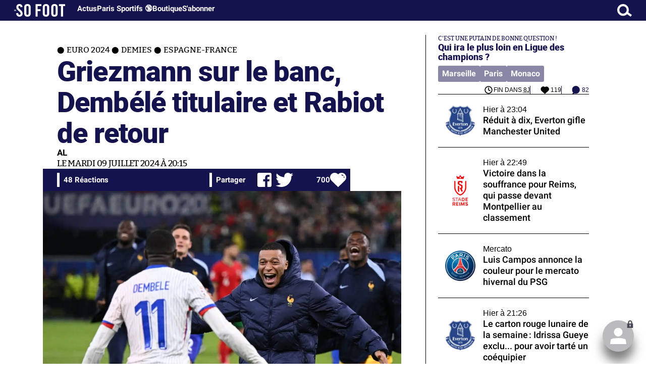

--- FILE ---
content_type: text/html; charset=UTF-8
request_url: https://www.sofoot.com/breves/griezmann-sur-le-banc-dembele-titulaire-et-rabiot-de-retour
body_size: 44087
content:
<!DOCTYPE html>
<!--[if IE 6]>
 No cache 
<![endif]-->
<html lang="fr" data-time="21/09/2025 17:29:11" data-arche="true">

<head>
  <!-- data-emplacement="first" -->
<script type="text/javascript" src="https://cache.consentframework.com/js/pa/21356/c/G4mNI/stub"></script>
<script type="text/javascript" src="https://choices.consentframework.com/js/pa/21356/c/G4mNI/cmp" async></script>



<title>Griezmann sur le banc, Dembélé titulaire et Rabiot de retour - Euro 2024 - Demies - Espagne-France - 09 Juil. 2024 - SO FOOT.com</title>
  <meta charset="UTF-8">
<meta http-equiv="X-UA-Compatible" content="IE=edge">
<meta name="viewport" content="width=device-width, initial-scale=1.0">
<link rel="preconnect" href="https://www.sofoot.com/"/>
<link rel="preload" href="/fonts/bitter/bitterpro-medium-webfont.ttf" as="font" type="font/ttf" crossorigin>
<link rel="preload" href="/fonts/roboto/roboto-medium-webfont.ttf" as="font" type="font/ttf" crossorigin>
<style>
html{--font-sans:system-ui,-apple-system,Segoe UI,Roboto,Ubuntu,Cantarell,Noto Sans,sans-serif,Segoe UI,Roboto,Ubuntu,Cantarell,Noto Sans,sans-serif;--font-serif:ui-serif,serif;--font-mono:Dank Mono,Operator Mono,Inconsolata,Fira Mono,ui-monospace,SF Mono,Monaco,Droid Sans Mono,Source Code Pro,monospace;--font-weight-1:100;--font-weight-2:200;--font-weight-3:300;--font-weight-4:400;--font-weight-5:500;--font-weight-6:600;--font-weight-7:700;--font-weight-8:800;--font-weight-9:900;--font-lineheight-00:.95;--font-lineheight-0:1.1;--font-lineheight-1:1.25;--font-lineheight-2:1.375;--font-lineheight-3:1.5;--font-lineheight-4:1.75;--font-lineheight-5:2;--font-letterspacing-0:-.05em;--font-letterspacing-1:.025em;--font-letterspacing-2:.050em;--font-letterspacing-3:.075em;--font-letterspacing-4:.150em;--font-letterspacing-5:.500em;--font-letterspacing-6:.750em;--font-letterspacing-7:1em;--font-size-00:.5rem;--font-size-0:.75rem;--font-size-1:1rem;--font-size-2:1.1rem;--font-size-3:1.25rem;--font-size-4:1.5rem;--font-size-5:2rem;--font-size-6:2.5rem;--font-size-7:3rem;--font-size-8:3.5rem;--font-size-fluid-0:clamp(.75rem, 2vw, 1rem);--font-size-fluid-1:clamp(1rem, 4vw, 1.5rem);--font-size-fluid-2:clamp(1.5rem, 6vw, 2.5rem);--font-size-fluid-3:clamp(2rem, 9vw, 3.5rem);--size-000:-.5rem;--size-00:-.25rem;--size-1:.25rem;--size-2:.5rem;--size-3:1rem;--size-4:1.25rem;--size-5:1.5rem;--size-6:1.75rem;--size-7:2rem;--size-8:3rem;--size-9:4rem;--size-10:5rem;--size-11:7.5rem;--size-12:10rem;--size-13:15rem;--size-14:20rem;--size-15:30rem;--size-fluid-1:clamp(.5rem, 1vw, 1rem);--size-fluid-2:clamp(1rem, 2vw, 1.5rem);--size-fluid-3:clamp(1.5rem, 3vw, 2rem);--size-fluid-4:clamp(2rem, 4vw, 3rem);--size-fluid-5:clamp(4rem, 5vw, 5rem);--size-fluid-6:clamp(5rem, 7vw, 7.5rem);--size-fluid-7:clamp(7.5rem, 10vw, 10rem);--size-fluid-8:clamp(10rem, 20vw, 15rem);--size-fluid-9:clamp(15rem, 30vw, 20rem);--size-fluid-10:clamp(20rem, 40vw, 30rem);--size-content-1:20ch;--size-content-2:45ch;--size-content-3:60ch;--size-header-1:20ch;--size-header-2:25ch;--size-header-3:35ch;--size-xxs:240px;--size-xs:360px;--size-sm:480px;--size-md:768px;--size-lg:1024px;--size-xl:1440px;--size-xxl:1920px;--ease-1:cubic-bezier(.25, 0, .5, 1);--ease-2:cubic-bezier(.25, 0, .4, 1);--ease-3:cubic-bezier(.25, 0, .3, 1);--ease-4:cubic-bezier(.25, 0, .2, 1);--ease-5:cubic-bezier(.25, 0, .1, 1);--ease-in-1:cubic-bezier(.25, 0, 1, 1);--ease-in-2:cubic-bezier(.50, 0, 1, 1);--ease-in-3:cubic-bezier(.70, 0, 1, 1);--ease-in-4:cubic-bezier(.90, 0, 1, 1);--ease-in-5:cubic-bezier(1, 0, 1, 1);--ease-out-1:cubic-bezier(0, 0, .75, 1);--ease-out-2:cubic-bezier(0, 0, .50, 1);--ease-out-3:cubic-bezier(0, 0, .3, 1);--ease-out-4:cubic-bezier(0, 0, .1, 1);--ease-out-5:cubic-bezier(0, 0, 0, 1);--ease-in-out-1:cubic-bezier(.1, 0, .9, 1);--ease-in-out-2:cubic-bezier(.3, 0, .7, 1);--ease-in-out-3:cubic-bezier(.5, 0, .5, 1);--ease-in-out-4:cubic-bezier(.7, 0, .3, 1);--ease-in-out-5:cubic-bezier(.9, 0, .1, 1);--ease-elastic-1:cubic-bezier(.5, .75, .75, 1.25);--ease-elastic-2:cubic-bezier(.5, 1, .75, 1.25);--ease-elastic-3:cubic-bezier(.5, 1.25, .75, 1.25);--ease-elastic-4:cubic-bezier(.5, 1.5, .75, 1.25);--ease-elastic-5:cubic-bezier(.5, 1.75, .75, 1.25);--ease-squish-1:cubic-bezier(.5, -.1, .1, 1.5);--ease-squish-2:cubic-bezier(.5, -.3, .1, 1.5);--ease-squish-3:cubic-bezier(.5, -.5, .1, 1.5);--ease-squish-4:cubic-bezier(.5, -.7, .1, 1.5);--ease-squish-5:cubic-bezier(.5, -.9, .1, 1.5);--ease-step-1:steps(2);--ease-step-2:steps(3);--ease-step-3:steps(4);--ease-step-4:steps(7);--ease-step-5:steps(10);--layer-1:1;--layer-2:2;--layer-3:3;--layer-4:4;--layer-5:5;--layer-important:2147483647;--shadow-color:220 3% 15%;--shadow-strength:1%;--shadow-1:0 1px 2px -1px hsl(var(--shadow-color)/calc(var(--shadow-strength) + 9%));--shadow-2:0 3px 5px -2px hsl(var(--shadow-color)/calc(var(--shadow-strength) + 3%)),0 7px 14px -5px hsl(var(--shadow-color)/calc(var(--shadow-strength) + 5%));--shadow-3:0 -1px 3px 0 hsl(var(--shadow-color)/calc(var(--shadow-strength) + 2%)),0 1px 2px -5px hsl(var(--shadow-color)/calc(var(--shadow-strength) + 2%)),0 2px 5px -5px hsl(var(--shadow-color)/calc(var(--shadow-strength) + 4%)),0 4px 12px -5px hsl(var(--shadow-color)/calc(var(--shadow-strength) + 5%)),0 12px 15px -5px hsl(var(--shadow-color)/calc(var(--shadow-strength) + 7%));--shadow-4:0 -2px 5px 0 hsl(var(--shadow-color)/calc(var(--shadow-strength) + 2%)),0 1px 1px -2px hsl(var(--shadow-color)/calc(var(--shadow-strength) + 3%)),0 2px 2px -2px hsl(var(--shadow-color)/calc(var(--shadow-strength) + 3%)),0 5px 5px -2px hsl(var(--shadow-color)/calc(var(--shadow-strength) + 4%)),0 9px 9px -2px hsl(var(--shadow-color)/calc(var(--shadow-strength) + 5%)),0 16px 16px -2px hsl(var(--shadow-color)/calc(var(--shadow-strength) + 6%));--shadow-5:0 -1px 2px 0 hsl(var(--shadow-color)/calc(var(--shadow-strength) + 2%)),0 2px 1px -2px hsl(var(--shadow-color)/calc(var(--shadow-strength) + 3%)),0 5px 5px -2px hsl(var(--shadow-color)/calc(var(--shadow-strength) + 3%)),0 10px 10px -2px hsl(var(--shadow-color)/calc(var(--shadow-strength) + 4%)),0 20px 20px -2px hsl(var(--shadow-color)/calc(var(--shadow-strength) + 5%)),0 40px 40px -2px hsl(var(--shadow-color)/calc(var(--shadow-strength) + 7%));--shadow-6:0 -1px 2px 0 hsl(var(--shadow-color)/calc(var(--shadow-strength) + 2%)),0 3px 2px -2px hsl(var(--shadow-color)/calc(var(--shadow-strength) + 3%)),0 7px 5px -2px hsl(var(--shadow-color)/calc(var(--shadow-strength) + 3%)),0 12px 10px -2px hsl(var(--shadow-color)/calc(var(--shadow-strength) + 4%)),0 22px 18px -2px hsl(var(--shadow-color)/calc(var(--shadow-strength) + 5%)),0 41px 33px -2px hsl(var(--shadow-color)/calc(var(--shadow-strength) + 6%)),0 100px 80px -2px hsl(var(--shadow-color)/calc(var(--shadow-strength) + 7%));--inner-shadow-0:inset 0 0 0 1px hsl(var(--shadow-color)/calc(var(--shadow-strength) + 9%));--inner-shadow-1:inset 0 1px 2px 0 hsl(var(--shadow-color)/calc(var(--shadow-strength) + 9%));--inner-shadow-2:inset 0 1px 4px 0 hsl(var(--shadow-color)/calc(var(--shadow-strength) + 9%));--inner-shadow-3:inset 0 2px 8px 0 hsl(var(--shadow-color)/calc(var(--shadow-strength) + 9%));--inner-shadow-4:inset 0 2px 14px 0 hsl(var(--shadow-color)/calc(var(--shadow-strength) + 9%));--ratio-square:1;--ratio-landscape:4/3;--ratio-portrait:3/4;--ratio-widescreen:16/9;--ratio-ultrawide:18/5;--ratio-golden:1.6180/1;--gray-0:#f8f9fa;--gray-1:#f1f3f5;--gray-2:#e9ecef;--gray-3:#dee2e6;--gray-4:#ced4da;--gray-5:#adb5bd;--gray-6:#868e96;--gray-7:#495057;--gray-8:#343a40;--gray-9:#212529;--red-0:#fff5f5;--red-1:#ffe3e3;--red-2:#ffc9c9;--red-3:#ffa8a8;--red-4:#ff8787;--red-5:#ff6b6b;--red-6:#fa5252;--red-7:#f03e3e;--red-8:#e03131;--red-9:#c92a2a;--pink-0:#fff0f6;--pink-1:#ffdeeb;--pink-2:#fcc2d7;--pink-3:#faa2c1;--pink-4:#f783ac;--pink-5:#f06595;--pink-6:#e64980;--pink-7:#d6336c;--pink-8:#c2255c;--pink-9:#a61e4d;--grape-0:#f8f0fc;--grape-1:#f3d9fa;--grape-2:#eebefa;--grape-3:#e599f7;--grape-4:#da77f2;--grape-5:#cc5de8;--grape-6:#be4bdb;--grape-7:#ae3ec9;--grape-8:#9c36b5;--grape-9:#862e9c;--violet-0:#f3f0ff;--violet-1:#e5dbff;--violet-2:#d0bfff;--violet-3:#b197fc;--violet-4:#9775fa;--violet-5:#845ef7;--violet-6:#7950f2;--violet-7:#7048e8;--violet-8:#6741d9;--violet-9:#5f3dc4;--indigo-0:#edf2ff;--indigo-1:#dbe4ff;--indigo-2:#bac8ff;--indigo-3:#91a7ff;--indigo-4:#748ffc;--indigo-5:#5c7cfa;--indigo-6:#4c6ef5;--indigo-7:#4263eb;--indigo-8:#3b5bdb;--indigo-9:#364fc7;--blue-0:#e7f5ff;--blue-1:#d0ebff;--blue-2:#a5d8ff;--blue-3:#74c0fc;--blue-4:#4dabf7;--blue-5:#339af0;--blue-6:#228be6;--blue-7:#1c7ed6;--blue-8:#1971c2;--blue-9:#1864ab;--cyan-0:#e3fafc;--cyan-1:#c5f6fa;--cyan-2:#99e9f2;--cyan-3:#66d9e8;--cyan-4:#3bc9db;--cyan-5:#22b8cf;--cyan-6:#15aabf;--cyan-7:#1098ad;--cyan-8:#0c8599;--cyan-9:#0b7285;--teal-0:#e6fcf5;--teal-1:#c3fae8;--teal-2:#96f2d7;--teal-3:#63e6be;--teal-4:#38d9a9;--teal-5:#20c997;--teal-6:#12b886;--teal-7:#0ca678;--teal-8:#099268;--teal-9:#087f5b;--green-0:#ebfbee;--green-1:#d3f9d8;--green-2:#b2f2bb;--green-3:#8ce99a;--green-4:#69db7c;--green-5:#51cf66;--green-6:#40c057;--green-7:#37b24d;--green-8:#2f9e44;--green-9:#2b8a3e;--lime-0:#f4fce3;--lime-1:#e9fac8;--lime-2:#d8f5a2;--lime-3:#c0eb75;--lime-4:#a9e34b;--lime-5:#94d82d;--lime-6:#82c91e;--lime-7:#74b816;--lime-8:#66a80f;--lime-9:#5c940d;--yellow-0:#fff9db;--yellow-1:#fff3bf;--yellow-2:#ffec99;--yellow-3:#ffe066;--yellow-4:#ffd43b;--yellow-5:#fcc419;--yellow-6:#fab005;--yellow-7:#f59f00;--yellow-8:#f08c00;--yellow-9:#e67700;--orange-0:#fff4e6;--orange-1:#ffe8cc;--orange-2:#ffd8a8;--orange-3:#ffc078;--orange-4:#ffa94d;--orange-5:#ff922b;--orange-6:#fd7e14;--orange-7:#f76707;--orange-8:#e8590c;--orange-9:#d9480f;--gradient-1:linear-gradient(to bottom right, #1f005c, #5b0060, #870160, #ac255e, #ca485c, #e16b5c, #f39060, #ffb56b);--gradient-2:linear-gradient(to bottom right, #48005c, #8300e2, #a269ff);--gradient-3:radial-gradient(circle at top right, #0ff, rgba(0, 255, 255, 0)),radial-gradient(circle at bottom left, #ff1492, rgba(255, 20, 146, 0));--gradient-4:linear-gradient(to bottom right, #00f5a0, #00d9f5);--gradient-5:conic-gradient(from -270deg at 75% 110%, #f0f, #fffaf0);--gradient-6:conic-gradient(from -90deg at top left, #000, #fff);--gradient-7:linear-gradient(to bottom right, #72c6ef, #004e8f);--gradient-8:conic-gradient(from 90deg at 50% 0%, #111, 50%, #222, #111);--gradient-9:conic-gradient(from .5turn at bottom center, #add8e6, #fff);--gradient-10:conic-gradient(from 90deg at 40% -25%, gold, #f79d03, #ee6907, #e6390a, #de0d0d, #d61039, #cf1261, #c71585, #cf1261, #d61039, #de0d0d, #ee6907, #f79d03, gold, gold, gold);--gradient-11:conic-gradient(at bottom left, #ff1493, cyan);--gradient-12:conic-gradient(from 90deg at 25% -10%, #ff4500, #d3f340, #7bee85, #afeeee, #7bee85);--gradient-13:radial-gradient(circle at 50% 200%, #000142, #3b0083, #b300c3, #ff059f, #ff4661, #ffad86, #fff3c7);--gradient-14:conic-gradient(at top right, lime, cyan);--gradient-15:linear-gradient(to bottom right, #c7d2fe, #fecaca, #fef3c7);--gradient-16:radial-gradient(circle at 50% -250%, #374151, #111827, #000);--gradient-17:conic-gradient(from -90deg at 50% -25%, blue, #8a2be2);--gradient-18:linear-gradient(0deg, rgba(255, 0, 0, .8), rgba(255, 0, 0, 0) 75%),linear-gradient(60deg, rgba(255, 255, 0, .8), rgba(255, 255, 0, 0) 75%),linear-gradient(120deg, rgba(0, 255, 0, .8), rgba(0, 255, 0, 0) 75%),linear-gradient(180deg, rgba(0, 255, 255, .8), rgba(0, 255, 255, 0) 75%),linear-gradient(240deg, rgba(0, 0, 255, .8), rgba(0, 0, 255, 0) 75%),linear-gradient(300deg, rgba(255, 0, 255, .8), rgba(255, 0, 255, 0) 75%);--gradient-19:linear-gradient(to bottom right, #ffe259, #ffa751);--gradient-20:conic-gradient(from -135deg at -10% center, orange, #ff7715, #ff522a, #ff3f47, #ff5482, #ff69b4);--gradient-21:conic-gradient(from -90deg at 25% 115%, red, #f06, #f0c, #c0f, #60f, #00f, #00f, #00f, #00f);--gradient-22:linear-gradient(to bottom right, #acb6e5, #86fde8);--gradient-23:linear-gradient(to bottom right, #536976, #292e49);--gradient-24:conic-gradient(from .5turn at 0% 0%, #00c476, 10%, #82b0ff, 90%, #00c476);--gradient-25:conic-gradient(at 125% 50%, #b78cf7, #ff7c94, #ffcf0d, #ff7c94, #b78cf7);--gradient-26:linear-gradient(to bottom right, #9796f0, #fbc7d4);--gradient-27:conic-gradient(from .5turn at bottom left, #ff1493, #639);--gradient-28:conic-gradient(from -90deg at 50% 105%, #fff, orchid);--gradient-29:radial-gradient(circle at top right, #bfb3ff, rgba(191, 179, 255, 0)),radial-gradient(circle at bottom left, #86acf9, rgba(134, 172, 249, 0));--gradient-30:radial-gradient(circle at top right, #00ff80, rgba(0, 255, 128, 0)),radial-gradient(circle at bottom left, #adffd6, rgba(173, 255, 214, 0));--noise-1:url("data:image/svg+xml;charset=utf-8,%3Csvg viewBox='0 0 200 200' xmlns='http://www.w3.org/2000/svg'%3E%3Cfilter id='a'%3E%3CfeTurbulence type='fractalNoise' baseFrequency='.005' numOctaves='2' stitchTiles='stitch'/%3E%3C/filter%3E%3Crect width='100%25' height='100%25' filter='url(%23a)'/%3E%3C/svg%3E");--noise-2:url("data:image/svg+xml;charset=utf-8,%3Csvg viewBox='0 0 300 300' xmlns='http://www.w3.org/2000/svg'%3E%3Cfilter id='a'%3E%3CfeTurbulence type='fractalNoise' baseFrequency='.05' stitchTiles='stitch'/%3E%3C/filter%3E%3Crect width='100%25' height='100%25' filter='url(%23a)'/%3E%3C/svg%3E");--noise-3:url("data:image/svg+xml;charset=utf-8,%3Csvg viewBox='0 0 1024 1024' xmlns='http://www.w3.org/2000/svg'%3E%3Cfilter id='a'%3E%3CfeTurbulence type='fractalNoise' baseFrequency='.25' stitchTiles='stitch'/%3E%3C/filter%3E%3Crect width='100%25' height='100%25' filter='url(%23a)'/%3E%3C/svg%3E");--noise-4:url("data:image/svg+xml;charset=utf-8,%3Csvg viewBox='0 0 2056 2056' xmlns='http://www.w3.org/2000/svg'%3E%3Cfilter id='a'%3E%3CfeTurbulence type='fractalNoise' baseFrequency='.5' stitchTiles='stitch'/%3E%3C/filter%3E%3Crect width='100%25' height='100%25' filter='url(%23a)'/%3E%3C/svg%3E");--noise-5:url("data:image/svg+xml;charset=utf-8,%3Csvg viewBox='0 0 2056 2056' xmlns='http://www.w3.org/2000/svg'%3E%3Cfilter id='a'%3E%3CfeTurbulence type='fractalNoise' baseFrequency='.75' stitchTiles='stitch'/%3E%3C/filter%3E%3Crect width='100%25' height='100%25' filter='url(%23a)'/%3E%3C/svg%3E");--noise-filter-1:contrast(300%) brightness(100%);--noise-filter-2:contrast(200%) brightness(150%);--noise-filter-3:contrast(200%) brightness(250%);--noise-filter-4:contrast(200%) brightness(500%);--noise-filter-5:contrast(200%) brightness(1000%);--animation-fade-in:fade-in .5s var(--ease-3);--animation-fade-in-bloom:fade-in-bloom 2s var(--ease-3);--animation-fade-out:fade-out .5s var(--ease-3);--animation-fade-out-bloom:fade-out-bloom 2s var(--ease-3);--animation-scale-up:scale-up .5s var(--ease-3);--animation-scale-down:scale-down .5s var(--ease-3);--animation-slide-out-up:slide-out-up .5s var(--ease-3);--animation-slide-out-down:slide-out-down .5s var(--ease-3);--animation-slide-out-right:slide-out-right .5s var(--ease-3);--animation-slide-out-left:slide-out-left .5s var(--ease-3);--animation-slide-in-up:slide-in-up .5s var(--ease-3);--animation-slide-in-down:slide-in-down .5s var(--ease-3);--animation-slide-in-right:slide-in-right .5s var(--ease-3);--animation-slide-in-left:slide-in-left .5s var(--ease-3);--animation-shake-x:shake-x .75s var(--ease-out-5);--animation-shake-y:shake-y .75s var(--ease-out-5);--animation-spin:spin 2s linear infinite;--animation-ping:ping 5s var(--ease-out-3) infinite;--animation-blink:blink 1s var(--ease-out-3) infinite;--animation-float:float 3s var(--ease-in-out-3) infinite;--animation-bounce:bounce 2s var(--ease-squish-2) infinite;--animation-pulse:pulse 2s var(--ease-out-3) infinite;--border-size-1:1px;--border-size-2:2px;--border-size-3:5px;--border-size-4:10px;--border-size-5:25px;--radius-1:2px;--radius-2:5px;--radius-3:1rem;--radius-4:2rem;--radius-5:4rem;--radius-6:8rem;--radius-round:1e5px;--radius-blob-1:30% 70% 70% 30%/53% 30% 70% 47%;--radius-blob-2:53% 47% 34% 66%/63% 46% 54% 37%;--radius-blob-3:37% 63% 56% 44%/49% 56% 44% 51%;--radius-blob-4:63% 37% 37% 63%/43% 37% 63% 57%;--radius-blob-5:49% 51% 48% 52%/57% 44% 56% 43%;--radius-conditional-1:clamp(0px, calc(100vw - 100%) * 1e5, var(--radius-1));--radius-conditional-2:clamp(0px, calc(100vw - 100%) * 1e5, var(--radius-2));--radius-conditional-3:clamp(0px, calc(100vw - 100%) * 1e5, var(--radius-3));--radius-conditional-4:clamp(0px, calc(100vw - 100%) * 1e5, var(--radius-4));--radius-conditional-5:clamp(0px, calc(100vw - 100%) * 1e5, var(--radius-5));--radius-conditional-6:clamp(0px, calc(100vw - 100%) * 1e5, var(--radius-6))}@media (prefers-color-scheme:dark){html{--shadow-color:220 40% 2%;--shadow-strength:25%}}@keyframes fade-in{to{opacity:1}}@keyframes fade-in-bloom{0%{filter:brightness(1) blur(20px);opacity:0}10%{filter:brightness(2) blur(10px);filter:brightness(.5) blur(10px);opacity:1}to{filter:brightness(1) blur(0);opacity:1}}@keyframes fade-out{to{opacity:0}}@keyframes fade-out-bloom{to{filter:brightness(1) blur(20px);opacity:0}10%{filter:brightness(2) blur(10px);filter:brightness(.5) blur(10px);opacity:1}0%{filter:brightness(1) blur(0);opacity:1}}@keyframes scale-up{to{transform:scale(1.25)}}@keyframes scale-down{to{transform:scale(.75)}}@keyframes slide-out-up{to{transform:translateY(-100%)}}@keyframes slide-out-down{to{transform:translateY(100%)}}@keyframes slide-out-right{to{transform:translateX(100%)}}@keyframes slide-out-left{to{transform:translateX(-100%)}}@keyframes slide-in-up{0%{transform:translateY(100%)}}@keyframes slide-in-down{0%{transform:translateY(-100%)}}@keyframes slide-in-right{0%{transform:translateX(-100%)}}@keyframes slide-in-left{0%{transform:translateX(100%)}}@keyframes shake-x{0%,to{transform:translateX(0)}20%,60%{transform:translateX(-5%)}40%,80%{transform:translateX(5%)}}@keyframes shake-y{0%,to{transform:translateY(0)}20%,60%{transform:translateY(-5%)}40%,80%{transform:translateY(5%)}}@keyframes spin{to{transform:rotate(1turn)}}@keyframes ping{90%,to{opacity:0;transform:scale(2)}}@keyframes blink{0%,to{opacity:1}50%{opacity:.5}}@keyframes float{50%{transform:translateY(-25%)}}@keyframes bounce{25%{transform:translateY(-20%)}40%{transform:translateY(-3%)}0%,60%,to{transform:translateY(0)}}@keyframes pulse{50%{transform:scale(.9)}}
</style>
<link rel="stylesheet" href="/design/main/main-879dbaa6e6.css">
	<link rel="stylesheet" href="/design/pages/pages-1e39aedd40.css">
<style data-src="/css/index-582e1e2d93.css">@charset "UTF-8";.titre-match,.titre-match-logo{display:none!important}.lazy-img-wrap .lazy-img-in{position:relative}.lazy-img-wrap .lazy-img-in img{position:absolute;inset:0}[data-page=article] .content iframe[allowfullscreen]{display:block;margin-block:var(--marge);width:100%}[data-page=article] .qr_question{margin-top:1em}[data-page=article] .blason-equipe{display:inline-block;width:var(--icone-grand);height:var(--icone-grand);background-image:none!important}[data-page=article] .blason-equipe img{width:100%;height:100%;display:inline-block;-o-object-fit:contain;object-fit:contain}[data-page=article] [data-zone=article] img[src*="/d-"]{display:block;margin-top:var(--marge);margin-bottom:var(--marge-mini)}[data-page=article] [data-zone=article] figure>img[src*="/d-"]{margin:0}[data-page=article] .exergue{margin-block:var(--marge);position:relative}[data-page=article] .exergue:before{position:absolute;content:"";background:var(--color-brand);-webkit-mask:url('data:image/svg+xml;utf8,<svg xmlns="http://www.w3.org/2000/svg" viewBox="0 0 58.4 52.4"><path d="M17.6 0L0 26.1l17.6 26.3h14.2L15.9 26.2 31.8 0z"/><path d="M44.2 0L26.6 26.1l17.6 26.3h14.2L42.5 26.2 58.4 0z"/></svg>') no-repeat right top;mask:url('data:image/svg+xml;utf8,<svg xmlns="http://www.w3.org/2000/svg" viewBox="0 0 58.4 52.4"><path d="M17.6 0L0 26.1l17.6 26.3h14.2L15.9 26.2 31.8 0z"/><path d="M44.2 0L26.6 26.1l17.6 26.3h14.2L42.5 26.2 58.4 0z"/></svg>') no-repeat right top;-webkit-mask-size:100%;mask-size:100%;width:var(--largeur-colonne);height:100%;top:0;left:0}[data-page=article] .exergue .exergue_content{display:block;margin:0;padding:0;font-family:var(--police-sans-serif);font-size:var(--taille-texte-smart);font-weight:var(--font-weight-bolder);font-variation-settings:var(--graisse-tres-gras);line-height:110%;color:var(--color-brand);padding-left:calc(var(--largeur-colonne) + var(--marge))}[data-page=article] .exergue .exergue_content:after{content:"»";display:inline}[data-page=article] .exergue .exergue_legende{font-size:var(--taille-texte-petit-smart);padding-left:calc(var(--largeur-colonne) + var(--marge))}@media (min-width:768px){[data-page=article] .exergue:before{-webkit-mask-size:60%;mask-size:60%}}[data-page=article] .qr_question{display:inline-block;margin-bottom:var(--marge-mini);font-variation-settings:var(--graisse-gras);font-size:var(--taille-texte-grand)}[data-zone=message-live] [data-action-joueur=changement] img{display:inline-block;width:20px;height:20px;vertical-align:bottom}.content .tti{text-align:center;display:block;max-width:600px;margin:0 auto}.content .tti img{border:2px solid #bbb;border-radius:20px}iframe[src*="rematch.tv"]{aspect-ratio:16/9;width:100%!important;height:initial!important;position:static!important}:root{--balloon-border-radius:2px;--balloon-color:rgba(16, 16, 16, 0.95);--balloon-text-color:#fff;--balloon-font-size:12px;--balloon-move:4px}button[aria-label][data-balloon-pos]{overflow:visible}[aria-label][data-balloon-pos]{position:relative;cursor:pointer}[aria-label][data-balloon-pos]:after{opacity:0;pointer-events:none;-webkit-transition:all .18s ease-out .18s;transition:all .18s ease-out .18s;text-indent:0;font-family:-apple-system,BlinkMacSystemFont,"Segoe UI",Roboto,Oxygen,Ubuntu,Cantarell,"Open Sans","Helvetica Neue",sans-serif;font-weight:400;font-style:normal;text-shadow:none;font-size:var(--balloon-font-size);background:var(--balloon-color);border-radius:2px;color:var(--balloon-text-color);border-radius:var(--balloon-border-radius);content:attr(aria-label);padding:.5em 1em;position:absolute;white-space:nowrap;z-index:10}[aria-label][data-balloon-pos]:before{width:0;height:0;border:5px solid transparent;border-top-color:var(--balloon-color);opacity:0;pointer-events:none;-webkit-transition:all .18s ease-out .18s;transition:all .18s ease-out .18s;content:"";position:absolute;z-index:10}[aria-label][data-balloon-pos]:hover:after,[aria-label][data-balloon-pos]:hover:before,[aria-label][data-balloon-pos]:not([data-balloon-nofocus]):focus:after,[aria-label][data-balloon-pos]:not([data-balloon-nofocus]):focus:before,[aria-label][data-balloon-pos][data-balloon-visible]:after,[aria-label][data-balloon-pos][data-balloon-visible]:before{opacity:1;pointer-events:none}[aria-label][data-balloon-pos].font-awesome:after{font-family:FontAwesome,-apple-system,BlinkMacSystemFont,"Segoe UI",Roboto,Oxygen,Ubuntu,Cantarell,"Open Sans","Helvetica Neue",sans-serif}[aria-label][data-balloon-pos][data-balloon-break]:after{white-space:pre}[aria-label][data-balloon-pos][data-balloon-break][data-balloon-length]:after{white-space:pre-line;word-break:break-word}[aria-label][data-balloon-pos][data-balloon-blunt]:after,[aria-label][data-balloon-pos][data-balloon-blunt]:before{-webkit-transition:none;transition:none}[aria-label][data-balloon-pos][data-balloon-pos=down]:hover:after,[aria-label][data-balloon-pos][data-balloon-pos=down][data-balloon-visible]:after,[aria-label][data-balloon-pos][data-balloon-pos=up]:hover:after,[aria-label][data-balloon-pos][data-balloon-pos=up][data-balloon-visible]:after{-webkit-transform:translate(-50%,0);transform:translate(-50%,0)}[aria-label][data-balloon-pos][data-balloon-pos=down]:hover:before,[aria-label][data-balloon-pos][data-balloon-pos=down][data-balloon-visible]:before,[aria-label][data-balloon-pos][data-balloon-pos=up]:hover:before,[aria-label][data-balloon-pos][data-balloon-pos=up][data-balloon-visible]:before{-webkit-transform:translate(-50%,0);transform:translate(-50%,0)}[aria-label][data-balloon-pos][data-balloon-pos*=-left]:after{left:0}[aria-label][data-balloon-pos][data-balloon-pos*=-left]:before{left:5px}[aria-label][data-balloon-pos][data-balloon-pos*=-right]:after{right:0}[aria-label][data-balloon-pos][data-balloon-pos*=-right]:before{right:5px}[aria-label][data-balloon-pos][data-balloon-po*=-left]:hover:after,[aria-label][data-balloon-pos][data-balloon-po*=-left][data-balloon-visible]:after,[aria-label][data-balloon-pos][data-balloon-pos*=-right]:hover:after,[aria-label][data-balloon-pos][data-balloon-pos*=-right][data-balloon-visible]:after{-webkit-transform:translate(0,0);transform:translate(0,0)}[aria-label][data-balloon-pos][data-balloon-po*=-left]:hover:before,[aria-label][data-balloon-pos][data-balloon-po*=-left][data-balloon-visible]:before,[aria-label][data-balloon-pos][data-balloon-pos*=-right]:hover:before,[aria-label][data-balloon-pos][data-balloon-pos*=-right][data-balloon-visible]:before{-webkit-transform:translate(0,0);transform:translate(0,0)}[aria-label][data-balloon-pos][data-balloon-pos^=up]:after,[aria-label][data-balloon-pos][data-balloon-pos^=up]:before{bottom:100%;-webkit-transform-origin:top;transform-origin:top;-webkit-transform:translate(0,var(--balloon-move));transform:translate(0,var(--balloon-move))}[aria-label][data-balloon-pos][data-balloon-pos^=up]:after{margin-bottom:10px}[aria-label][data-balloon-pos][data-balloon-pos=up]:after,[aria-label][data-balloon-pos][data-balloon-pos=up]:before{left:50%;-webkit-transform:translate(-50%,var(--balloon-move));transform:translate(-50%,var(--balloon-move))}[aria-label][data-balloon-pos][data-balloon-pos^=down]:after,[aria-label][data-balloon-pos][data-balloon-pos^=down]:before{top:100%;-webkit-transform:translate(0,calc(var(--balloon-move) * -1));transform:translate(0,calc(var(--balloon-move) * -1))}[aria-label][data-balloon-pos][data-balloon-pos^=down]:after{margin-top:10px}[aria-label][data-balloon-pos][data-balloon-pos^=down]:before{width:0;height:0;border:5px solid transparent;border-bottom-color:var(--balloon-color)}[aria-label][data-balloon-pos][data-balloon-pos=down]:after,[aria-label][data-balloon-pos][data-balloon-pos=down]:before{left:50%;-webkit-transform:translate(-50%,calc(var(--balloon-move) * -1));transform:translate(-50%,calc(var(--balloon-move) * -1))}[aria-label][data-balloon-pos][data-balloon-pos=left]:hover:after,[aria-label][data-balloon-pos][data-balloon-pos=left][data-balloon-visible]:after,[aria-label][data-balloon-pos][data-balloon-pos=right]:hover:after,[aria-label][data-balloon-pos][data-balloon-pos=right][data-balloon-visible]:after{-webkit-transform:translate(0,-50%);transform:translate(0,-50%)}[aria-label][data-balloon-pos][data-balloon-pos=left]:hover:before,[aria-label][data-balloon-pos][data-balloon-pos=left][data-balloon-visible]:before,[aria-label][data-balloon-pos][data-balloon-pos=right]:hover:before,[aria-label][data-balloon-pos][data-balloon-pos=right][data-balloon-visible]:before{-webkit-transform:translate(0,-50%);transform:translate(0,-50%)}[aria-label][data-balloon-pos][data-balloon-pos=left]:after,[aria-label][data-balloon-pos][data-balloon-pos=left]:before{right:100%;top:50%;-webkit-transform:translate(var(--balloon-move),-50%);transform:translate(var(--balloon-move),-50%)}[aria-label][data-balloon-pos][data-balloon-pos=left]:after{margin-right:10px}[aria-label][data-balloon-pos][data-balloon-pos=left]:before{width:0;height:0;border:5px solid transparent;border-left-color:var(--balloon-color)}[aria-label][data-balloon-pos][data-balloon-pos=right]:after,[aria-label][data-balloon-pos][data-balloon-pos=right]:before{left:100%;top:50%;-webkit-transform:translate(calc(var(--balloon-move) * -1),-50%);transform:translate(calc(var(--balloon-move) * -1),-50%)}[aria-label][data-balloon-pos][data-balloon-pos=right]:after{margin-left:10px}[aria-label][data-balloon-pos][data-balloon-pos=right]:before{width:0;height:0;border:5px solid transparent;border-right-color:var(--balloon-color)}[aria-label][data-balloon-pos][data-balloon-length]:after{white-space:normal}[aria-label][data-balloon-pos][data-balloon-length=small]:after{width:80px}[aria-label][data-balloon-pos][data-balloon-length=medium]:after{width:150px}[aria-label][data-balloon-pos][data-balloon-length=large]:after{width:260px}[aria-label][data-balloon-pos][data-balloon-length=xlarge]:after{width:380px}@media screen and (max-width:768px){[aria-label][data-balloon-pos][data-balloon-length=xlarge]:after{width:90vw}}[aria-label][data-balloon-pos][data-balloon-length=fit]:after{width:100%}.block-formulaire-membres,.formulaire-membres{background-color:#fee100;color:#000;padding:var(--marge-petite);margin:var(--marge-petite) auto;display:-webkit-box;display:-webkit-flex;display:-ms-flexbox;display:flex;-webkit-box-orient:vertical;-webkit-box-direction:normal;-webkit-flex-direction:column;-ms-flex-direction:column;flex-direction:column;gap:var(--marge-mini)}.block-formulaire-membres:hover,.formulaire-membres:hover{text-decoration:none}.block-formulaire-membres h3,.block-formulaire-membres p,.formulaire-membres h3,.formulaire-membres p{margin:0;font-size:smaller}.block-formulaire-membres u:hover,.formulaire-membres u:hover{text-decoration:none;background-color:#000;color:#fff}.block-formulaire-membres.termine,.formulaire-membres.termine{background-color:#8ef1bc}body[data-preview=fenetre] .colonne[data-zone=breves],body[data-preview=fenetre] .module-compte,body[data-preview=fenetre] footer.footer,body[data-preview=fenetre] header.header{display:none!important}[data-emplacement=apres-chapo-article]{display:grid;place-items:center}[data-emplacement=banniere-mobile-fixed]{width:100%;overflow:hidden;background-color:rgba(0,0,0,.5);text-align:center}[data-emplacement=banniere-mobile-fixed]>*,[data-emplacement=banniere-mobile-fixed]>*>*{max-width:100%;overflow:hidden;text-align:center;margin:0 auto}[data-emplacement*=colonne-de-droite]{display:grid;place-items:center;max-width:300px;margin:0 auto;width:100%}[data-emplacement*=colonne-de-droite][data-emplacement=colonne-de-droite-top-1],[data-emplacement*=colonne-de-droite][data-emplacement=colonne-de-droite-top-bottom]{min-height:600px}@media (max-width:399px){[data-emplacement=colonne-de-droite-top-1],[data-emplacement=colonne-de-droite-top-bottom]{min-height:600px}}[data-emplacement=megaban]{display:grid;place-items:center;max-width:100%;width:1000px;min-height:250px;margin:var(--marge) auto}.sous-article,[data-emplacement=sous-article]{display:-webkit-box!important;display:-webkit-flex!important;display:-ms-flexbox!important;display:flex!important;-webkit-box-pack:center!important;-webkit-justify-content:center!important;-ms-flex-pack:center!important;justify-content:center!important;margin-right:var(--marge)!important}body[data-is-pair=true] .seulement-si-impair{display:none!important}body:not([data-is-pair=true]) .seulement-si-pair{display:none!important}[data-emplacement=body-debut]{height:0!important;overflow:hidden}.BeOpVSlot:empty,.teads-adCall:empty,.teads-inread-target:empty{display:none!important}.BeOpVSlot:empty,[id="Autoslot Sofoot"]{margin:0;padding:0}[data-emplacement=colonne-de-droite-bottom]{position:-webkit-sticky;position:sticky;top:calc(var(--hauteur-header-computed,12vh) + var(--marge))}[data-emplacement]:not([data-emplacement*=colonne]) a,[data-emplacement]:not([data-emplacement*=colonne]) iframe,[data-emplacement]:not([data-emplacement*=colonne]) span,[data-emplacement]:not([data-emplacement*=colonne])>*>div{margin:0 auto;display:block}[data-emplacement]{display:grid;place-items:center}[data-emplacement*=colonne] a,[data-emplacement*=colonne] iframe,[data-emplacement*=colonne] span,[data-emplacement*=colonne]>div{width:300px;margin:0 auto;display:block}#taboola-below-article-thumbnails{max-width:900px}[data-arche=true] [data-emplacement=megaban]{display:none!important;--explication:"MEGABAN désactivée quand le site affiche une pub habillage/arche"}@media (min-width:1000px){.colonnes-principales.une-colonne-en-mobile>.colonne:first-child>.article[data-mode=auto]:first-child,html[data-arche=true] .article[data-mode=grand]{--decalage-focal-x:26%}}[data-emplacement=apres-premier-article]{margin:0}[data-emplacement*=colonne-de-droite],[data-emplacement=apres-chapo-article],[data-emplacement=megaban]{display:grid;place-items:center;background:url("data:image/svg+xml,%3Csvg version='1.1' xmlns='http://www.w3.org/2000/svg' x='0' y='0' viewBox='0 0 271.2 112.1' xml:space='preserve' enable-background='new 0 0 271.2 112.1'%3E%3Cpath fill='rgba(0,0,0,0.3)' d='M218.5 52.2c0 5.1-1.5 7.5-6.2 7.5s-6.2-2.5-6.2-7.5V17.7c0-5.1 1.5-7.5 6.2-7.5s6.2 2.4 6.2 7.5v34.5zM212.2 0c-12.2 0-17.9 7.8-17.9 17.4v35c0 9.6 5.6 17.4 17.9 17.4s17.9-7.8 17.9-17.4v-35c0-9.6-5.6-17.4-17.9-17.4M119 11.1h20.9V.9h-32.6v68H119V38.8h15.6V28.6H119V11.1zm-50.1 41c0 5.1-1.5 7.5-6.2 7.5s-6.2-2.5-6.2-7.5V17.7c0-5.1 1.5-7.5 6.2-7.5s6.2 2.4 6.2 7.5v34.4zm11.7.3v-35C80.6 7.8 74.9 0 62.7 0S44.8 7.8 44.8 17.4v35c0 9.6 5.7 17.4 17.9 17.4S80.6 62 80.6 52.4m-44.6 0c0-18.5-23.7-24-23.7-35.6 0-4.2 2.1-6.7 5.8-6.7 2.6 0 5.7 1.7 6.2 7.5l11.1-1.2C34.4 6.9 28.7 0 19.2 0 7.7 0 1.1 6.1 1.1 16.9c0 19.5 23.7 23.1 23.7 36.5 0 4-2.7 6.2-6.8 6.2-3.8 0-6.5-3.4-7-10.3L0 51c.5 10.2 6.7 18.8 17.5 18.8S36 63.6 36 52.4M236.9.9v10.2h11.3v57.8h11.7V11.1h11.3V.9h-34.3zm-65.5 51.2c0 5.1-1.5 7.5-6.2 7.5s-6.2-2.4-6.2-7.5V17.7c0-5.1 1.5-7.5 6.2-7.5s6.2 2.4 6.2 7.5v34.4zM165.2 0c-12.2 0-17.9 7.8-17.9 17.4v35c0 9.6 5.6 17.4 17.9 17.4s17.9-7.8 17.9-17.4v-35c0-9.6-5.7-17.4-17.9-17.4M75.1 102.1h-2.6l1-.7v6.6l-.7-.9 3.8.9v2.4H66.3V108l3.2-.9-.7 1V89.5l.8 1-3.3-.9v-2.4l7.3-.2h3c1.8 0 3.3.3 4.5.9a6 6 0 0 1 2.6 2.6c.6 1.1.8 2.3.8 3.7a7 7 0 0 1-4.1 6.8c-1.3.8-3.1 1.1-5.3 1.1zm.7-11.6h-3.1l.7-.7v9.7l-1-.7H75c1.5 0 2.6-.4 3.4-1.2.8-.8 1.2-1.8 1.2-3.2 0-1.2-.3-2.2-1-2.9-.5-.7-1.5-1-2.8-1zM92.9 110.7c-1.5 0-2.7-.5-3.7-1.4-1-1-1.5-2.4-1.5-4.3v-9.6l.4.7-2.6-.8v-2.4l6.8-.2v11.6c0 1 .2 1.8.7 2.3s1.1.7 1.8.7c.6 0 1.2-.2 2-.5.7-.3 1.4-.8 2.1-1.5l-.3.8V95.2l.4.8-2.6-.8v-2.4l6.8-.2v15.3l-.6-.8 2.8.9v2.3l-5.8.3-.6-3.2.7.2a12.5 12.5 0 0 1-3.4 2.4c-1.1.5-2.3.7-3.4.7zM114.3 110.7l-2.8-.2a42 42 0 0 1-3.2-.5V86.9l.7 1.3-2.9-.9v-2.4l6.8-.3v10.9l-.6-.7c.8-.8 1.7-1.4 2.6-1.9a6 6 0 0 1 3-.7c1.3 0 2.4.3 3.4 1a7 7 0 0 1 2.3 3c.6 1.3.8 2.9.8 4.9 0 1.4-.2 2.7-.5 3.8a7.6 7.6 0 0 1-4.8 5c-1.2.6-2.9.8-4.8.8zm.8-3.3c1.6 0 2.7-.5 3.5-1.6.7-1 1.1-2.5 1.1-4.3 0-1.2-.1-2.2-.4-3.1-.3-.9-.7-1.5-1.2-2s-1.1-.7-1.9-.7a4 4 0 0 0-1.8.5l-2 1.4.6-1.4v12l-.6-1.1 2.7.3zM132.8 107.6l-.3-.4 2.5.7v2.4h-9v-2.4l2.5-.7-.4.4v-20l.3.3-2.5-.7v-2.4l6.8-.3v23.1zM143.4 107.6l-.3-.4 2.5.7v2.4h-9v-2.4l2.5-.7-.3.4v-12l.3.3-2.5-.7v-2.4l6.8-.2v15zM140.9 90c-.8 0-1.5-.2-2-.7-.5-.5-.7-1.1-.7-2 0-.9.3-1.6.8-2.1s1.2-.7 2-.7 1.4.2 1.9.7c.5.5.8 1.1.8 2s-.3 1.6-.8 2c-.6.6-1.2.8-2 .8zM155.1 110.7c-1.5 0-2.9-.4-4.1-1.1-1.2-.7-2.2-1.7-2.9-3.1s-1.1-3-1.1-4.9c0-1.7.3-3.2.8-4.4a7.9 7.9 0 0 1 2-2.9c.9-.7 1.8-1.3 2.9-1.6a12 12 0 0 1 6.5-.1l2.6.9-.1 4.9h-3l-.5-2.7.4.3-1.2-.3-1.3-.1a4 4 0 0 0-2.4.7c-.6.5-1.1 1.1-1.4 2-.3.9-.5 1.9-.5 3.1 0 1.3.2 2.4.5 3.2.4.9.9 1.5 1.5 2s1.4.7 2.3.7a6 6 0 0 0 2.2-.4 10 10 0 0 0 2.5-1.3l1.6 2.3c-1.2.9-2.5 1.6-3.7 2.1-1.2.5-2.4.7-3.6.7zM170.9 107.6l-.3-.4 2.5.7v2.4h-9v-2.4l2.5-.7-.3.4v-12l.3.3-2.5-.7v-2.4l6.8-.2v15zM168.4 90c-.8 0-1.5-.2-2-.7-.5-.5-.7-1.1-.7-2 0-.9.3-1.6.8-2.1s1.2-.7 2-.7 1.4.2 1.9.7c.5.5.8 1.1.8 2s-.3 1.6-.8 2c-.5.6-1.2.8-2 .8zM181 110.7c-1.5 0-2.7-.5-3.4-1.4-.8-.9-1.2-2.3-1.2-4.1v-10l.6.6h-3.2v-2.5l3.2-.8-.7.8v-4.5l4.7-.8v5.3l-.5-.6h5l-.1 3.1h-5l.5-.6v9.5c0 .9.2 1.6.5 2 .3.4.8.6 1.4.6l1.2-.2 1.4-.5.9 2.5a10.1 10.1 0 0 1-5.3 1.6zM195.7 110.7c-1.6 0-3-.3-4.2-1s-2.1-1.7-2.8-3c-.7-1.3-1-2.9-1-4.9 0-2 .4-3.7 1.1-5.1a8 8 0 0 1 3-3.3 8.5 8.5 0 0 1 4.6-1.1c1.7 0 3.1.3 4.2 1a6 6 0 0 1 2.4 2.8c.5 1.2.8 2.5.8 4v1.1l-.1 1.2h-12.1v-2.7h8.1l-.6.4-.2-2.3c-.2-.7-.5-1.2-.9-1.6-.4-.4-1-.6-1.8-.6s-1.5.2-2 .7-.9 1.2-1.1 2-.3 1.8-.3 2.8c0 1.2.1 2.2.4 3.2.3.9.7 1.6 1.4 2.2.7.5 1.5.8 2.6.8.7 0 1.5-.1 2.4-.4a16 16 0 0 0 2.7-1.2l1.6 2.5a18 18 0 0 1-3.9 2c-1.8.3-3 .5-4.3.5zm-2-20.4-1.6-2.2 6.9-5.3 2.3 3.2-7.6 4.3z'/%3E%3C/svg%3E") no-repeat center center,-webkit-linear-gradient(45deg,transparent 25%,rgba(238,238,238,.5) 25%,rgba(238,238,238,.5) 50%,transparent 50%,transparent 75%,rgba(238,238,238,.5) 75%,rgba(238,238,238,.5) 100%);background:url("data:image/svg+xml,%3Csvg version='1.1' xmlns='http://www.w3.org/2000/svg' x='0' y='0' viewBox='0 0 271.2 112.1' xml:space='preserve' enable-background='new 0 0 271.2 112.1'%3E%3Cpath fill='rgba(0,0,0,0.3)' d='M218.5 52.2c0 5.1-1.5 7.5-6.2 7.5s-6.2-2.5-6.2-7.5V17.7c0-5.1 1.5-7.5 6.2-7.5s6.2 2.4 6.2 7.5v34.5zM212.2 0c-12.2 0-17.9 7.8-17.9 17.4v35c0 9.6 5.6 17.4 17.9 17.4s17.9-7.8 17.9-17.4v-35c0-9.6-5.6-17.4-17.9-17.4M119 11.1h20.9V.9h-32.6v68H119V38.8h15.6V28.6H119V11.1zm-50.1 41c0 5.1-1.5 7.5-6.2 7.5s-6.2-2.5-6.2-7.5V17.7c0-5.1 1.5-7.5 6.2-7.5s6.2 2.4 6.2 7.5v34.4zm11.7.3v-35C80.6 7.8 74.9 0 62.7 0S44.8 7.8 44.8 17.4v35c0 9.6 5.7 17.4 17.9 17.4S80.6 62 80.6 52.4m-44.6 0c0-18.5-23.7-24-23.7-35.6 0-4.2 2.1-6.7 5.8-6.7 2.6 0 5.7 1.7 6.2 7.5l11.1-1.2C34.4 6.9 28.7 0 19.2 0 7.7 0 1.1 6.1 1.1 16.9c0 19.5 23.7 23.1 23.7 36.5 0 4-2.7 6.2-6.8 6.2-3.8 0-6.5-3.4-7-10.3L0 51c.5 10.2 6.7 18.8 17.5 18.8S36 63.6 36 52.4M236.9.9v10.2h11.3v57.8h11.7V11.1h11.3V.9h-34.3zm-65.5 51.2c0 5.1-1.5 7.5-6.2 7.5s-6.2-2.4-6.2-7.5V17.7c0-5.1 1.5-7.5 6.2-7.5s6.2 2.4 6.2 7.5v34.4zM165.2 0c-12.2 0-17.9 7.8-17.9 17.4v35c0 9.6 5.6 17.4 17.9 17.4s17.9-7.8 17.9-17.4v-35c0-9.6-5.7-17.4-17.9-17.4M75.1 102.1h-2.6l1-.7v6.6l-.7-.9 3.8.9v2.4H66.3V108l3.2-.9-.7 1V89.5l.8 1-3.3-.9v-2.4l7.3-.2h3c1.8 0 3.3.3 4.5.9a6 6 0 0 1 2.6 2.6c.6 1.1.8 2.3.8 3.7a7 7 0 0 1-4.1 6.8c-1.3.8-3.1 1.1-5.3 1.1zm.7-11.6h-3.1l.7-.7v9.7l-1-.7H75c1.5 0 2.6-.4 3.4-1.2.8-.8 1.2-1.8 1.2-3.2 0-1.2-.3-2.2-1-2.9-.5-.7-1.5-1-2.8-1zM92.9 110.7c-1.5 0-2.7-.5-3.7-1.4-1-1-1.5-2.4-1.5-4.3v-9.6l.4.7-2.6-.8v-2.4l6.8-.2v11.6c0 1 .2 1.8.7 2.3s1.1.7 1.8.7c.6 0 1.2-.2 2-.5.7-.3 1.4-.8 2.1-1.5l-.3.8V95.2l.4.8-2.6-.8v-2.4l6.8-.2v15.3l-.6-.8 2.8.9v2.3l-5.8.3-.6-3.2.7.2a12.5 12.5 0 0 1-3.4 2.4c-1.1.5-2.3.7-3.4.7zM114.3 110.7l-2.8-.2a42 42 0 0 1-3.2-.5V86.9l.7 1.3-2.9-.9v-2.4l6.8-.3v10.9l-.6-.7c.8-.8 1.7-1.4 2.6-1.9a6 6 0 0 1 3-.7c1.3 0 2.4.3 3.4 1a7 7 0 0 1 2.3 3c.6 1.3.8 2.9.8 4.9 0 1.4-.2 2.7-.5 3.8a7.6 7.6 0 0 1-4.8 5c-1.2.6-2.9.8-4.8.8zm.8-3.3c1.6 0 2.7-.5 3.5-1.6.7-1 1.1-2.5 1.1-4.3 0-1.2-.1-2.2-.4-3.1-.3-.9-.7-1.5-1.2-2s-1.1-.7-1.9-.7a4 4 0 0 0-1.8.5l-2 1.4.6-1.4v12l-.6-1.1 2.7.3zM132.8 107.6l-.3-.4 2.5.7v2.4h-9v-2.4l2.5-.7-.4.4v-20l.3.3-2.5-.7v-2.4l6.8-.3v23.1zM143.4 107.6l-.3-.4 2.5.7v2.4h-9v-2.4l2.5-.7-.3.4v-12l.3.3-2.5-.7v-2.4l6.8-.2v15zM140.9 90c-.8 0-1.5-.2-2-.7-.5-.5-.7-1.1-.7-2 0-.9.3-1.6.8-2.1s1.2-.7 2-.7 1.4.2 1.9.7c.5.5.8 1.1.8 2s-.3 1.6-.8 2c-.6.6-1.2.8-2 .8zM155.1 110.7c-1.5 0-2.9-.4-4.1-1.1-1.2-.7-2.2-1.7-2.9-3.1s-1.1-3-1.1-4.9c0-1.7.3-3.2.8-4.4a7.9 7.9 0 0 1 2-2.9c.9-.7 1.8-1.3 2.9-1.6a12 12 0 0 1 6.5-.1l2.6.9-.1 4.9h-3l-.5-2.7.4.3-1.2-.3-1.3-.1a4 4 0 0 0-2.4.7c-.6.5-1.1 1.1-1.4 2-.3.9-.5 1.9-.5 3.1 0 1.3.2 2.4.5 3.2.4.9.9 1.5 1.5 2s1.4.7 2.3.7a6 6 0 0 0 2.2-.4 10 10 0 0 0 2.5-1.3l1.6 2.3c-1.2.9-2.5 1.6-3.7 2.1-1.2.5-2.4.7-3.6.7zM170.9 107.6l-.3-.4 2.5.7v2.4h-9v-2.4l2.5-.7-.3.4v-12l.3.3-2.5-.7v-2.4l6.8-.2v15zM168.4 90c-.8 0-1.5-.2-2-.7-.5-.5-.7-1.1-.7-2 0-.9.3-1.6.8-2.1s1.2-.7 2-.7 1.4.2 1.9.7c.5.5.8 1.1.8 2s-.3 1.6-.8 2c-.5.6-1.2.8-2 .8zM181 110.7c-1.5 0-2.7-.5-3.4-1.4-.8-.9-1.2-2.3-1.2-4.1v-10l.6.6h-3.2v-2.5l3.2-.8-.7.8v-4.5l4.7-.8v5.3l-.5-.6h5l-.1 3.1h-5l.5-.6v9.5c0 .9.2 1.6.5 2 .3.4.8.6 1.4.6l1.2-.2 1.4-.5.9 2.5a10.1 10.1 0 0 1-5.3 1.6zM195.7 110.7c-1.6 0-3-.3-4.2-1s-2.1-1.7-2.8-3c-.7-1.3-1-2.9-1-4.9 0-2 .4-3.7 1.1-5.1a8 8 0 0 1 3-3.3 8.5 8.5 0 0 1 4.6-1.1c1.7 0 3.1.3 4.2 1a6 6 0 0 1 2.4 2.8c.5 1.2.8 2.5.8 4v1.1l-.1 1.2h-12.1v-2.7h8.1l-.6.4-.2-2.3c-.2-.7-.5-1.2-.9-1.6-.4-.4-1-.6-1.8-.6s-1.5.2-2 .7-.9 1.2-1.1 2-.3 1.8-.3 2.8c0 1.2.1 2.2.4 3.2.3.9.7 1.6 1.4 2.2.7.5 1.5.8 2.6.8.7 0 1.5-.1 2.4-.4a16 16 0 0 0 2.7-1.2l1.6 2.5a18 18 0 0 1-3.9 2c-1.8.3-3 .5-4.3.5zm-2-20.4-1.6-2.2 6.9-5.3 2.3 3.2-7.6 4.3z'/%3E%3C/svg%3E") no-repeat center center,linear-gradient(45deg,transparent 25%,rgba(238,238,238,.5) 25%,rgba(238,238,238,.5) 50%,transparent 50%,transparent 75%,rgba(238,238,238,.5) 75%,rgba(238,238,238,.5) 100%);background-size:100px auto,56.57px 56.57px}[data-emplacement*=colonne-de-droite]:not(:has(>*)),[data-emplacement=apres-chapo-article]:not(:has(>*)),[data-emplacement=megaban]:not(:has(>*)){display:none!important}</style>

<link rel="apple-touch-icon" sizes="180x180" href="https://www.sofoot.com/favicon/apple-touch-icon.png">
<link rel="icon" type="image/png" sizes="32x32" href="https://www.sofoot.com/favicon/favicon-32x32.png">
<link rel="icon" type="image/png" sizes="16x16" href="https://www.sofoot.com/favicon/favicon-16x16.png">
<link rel="manifest" href="https://www.sofoot.com/favicon/site.webmanifest">
<link rel="mask-icon" href="https://www.sofoot.com/favicon/safari-pinned-tab.svg" color="#5bbad5">
<link rel="shortcut icon" href="https://www.sofoot.com/favicon/favicon.ico">
<meta name="msapplication-TileColor" content="#da532c">
<meta name="msapplication-config" content="https://www.sofoot.com/favicon/browserconfig.xml">
<meta name="theme-color" content="#15134d">

<meta name="google-site-verification" content="qMHyVMf0eD589jpZYTJjMRTfyCBnUr2s6CBY4xVNFEQ"/>


			<meta name="robots" content="index, follow"/>
		<meta name="googlebot" content="index, follow, max-snippet:-1, max-image-preview:large, max-video-preview:-1"/>
		<meta name="bingbot" content="index, follow, max-snippet:-1, max-image-preview:large, max-video-preview:-1"/>
	
<script type="text/javascript">
            var w = window;
            const FRONT_IPS = "10.0.0.50";
            const REACTION_BASEURL = "https://reactions-front.sofoot.com/";
            const URL_SITE = "https://www.sofoot.com/";
            const URL_BACKOFFICE = "https://back.new.sofoot.com/";
            const URL_API_BACKOFFICE = "https://back.new.sofoot.com/wp-json/wp/v2/";
            const URL_API = "https://api.new.sofoot.com/";
        </script>
<!-- FLux RSS de la page -->
<link rel="alternate" type="application/rss+xml" href="https://www.sofoot.com/rss/"/>
<link rel="alternate" type="application/rss+xml" href="https://www.sofoot.com/rss/equipes/espagne"/>
<link rel="alternate" type="application/rss+xml" href="https://www.sofoot.com/rss/equipes/france"/>
<link rel="alternate" type="application/rss+xml" href="https://www.sofoot.com/rss/articles"/>
<link rel="alternate" type="application/rss+xml" href="https://www.sofoot.com/rss/breves"/>

<script defer async src="https://platform.twitter.com/widgets.js" charset="utf-8"></script>

<script type="text/javascript" data-name="code_js_head">const urgence = false;
const twitch_actif = false;
const twitch_expiration = 1725390600;
const article = {"id":759916,"couverture":{"id":759919,"url":"https:\/\/sofoot.s3.eu-central-1.amazonaws.com\/wp-content\/uploads\/2024\/07\/09201133\/ICONSPORT_233721_0042-1400x929.jpg","legende":"","focal":{"x":64,"y":33,"alignement":"droite","position":"bas"}},"illustration":{"id":759919,"url":"https:\/\/sofoot.s3.eu-central-1.amazonaws.com\/wp-content\/uploads\/2024\/07\/09201133\/ICONSPORT_233721_0042-1400x929.jpg","legende":"","focal":{"x":64,"y":33,"alignement":"droite","position":"bas"}},"date":"2024-07-09T20:15:22","date_gmt":"2024-07-09T18:15:22","guid":{"rendered":"https:\/\/www.sofoot.com\/articles\/759916"},"modified":"2024-07-09T20:52:13","modified_gmt":"2024-07-09T18:52:13","slug":"griezmann-sur-le-banc-dembele-titulaire-et-rabiot-de-retour","status":"publish","type":"post","link":"https:\/\/www.sofoot.com\/breves\/griezmann-sur-le-banc-dembele-titulaire-et-rabiot-de-retour","title":{"rendered":"Griezmann sur le banc, Demb\u00e9l\u00e9 titulaire et Rabiot de retour"},"page_title":"Griezmann sur le banc, Demb\u00e9l\u00e9 titulaire et Rabiot de retour - Euro 2024 - Demies - Espagne-France - 09 Juil. 2024","excerpt":"","author":4392,"comment_status":"closed","ping_status":"closed","sticky":false,"template":"","format":"normal","meta":[],"categories":[38926,264867],"tags":["breves","colonne"],"definitions":[],"competitions":[],"equipes":[112992,113084],"joueurs":[],"matchs":[],"pays":[],"phase":[],"phases":[],"saisons":[],"sectionsdediees":null,"sujets":[],"tours":[],"acf":{"question":"Griezmann sur le banc, Demb\u00e9l\u00e9 titulaire et Rabiot de retour","reponses":[{"reponse":"Oui"},{"reponse":"Non"}],"fermeture_sondage":"2024-07-14 20:15:22"},"surtitre":"Euro 2024 - Demies - Espagne-France","titre_court":"","titre_tres_court":null,"selection":null,"commentaires":"48","legacyContentId":"","legacyUrl":"","legacyLogo":"","legacyLogoAlt":"","legacyAuthor":"","vues":2162,"trt":true,"likes":700,"jaimes":0,"type_contenu":"breve","titre":"Griezmann sur le banc, Demb\u00e9l\u00e9 titulaire et Rabiot de retour","titre_home":"","target":"","cheminDeFer":[{"texte":"Euro 2024"},{"texte":"Demies"},{"texte":"Espagne-France"}],"icone":{"url":"https:\/\/sofoot.s3.eu-central-1.amazonaws.com\/wp-content\/uploads\/2023\/03\/23111942\/france.webp","legende":"Logo de l'\u00e9quipe France"},"duree":null,"publication":{"time":1720556122,"full":"2024-07-09 20:15:22","jour-nom":"Mardi","jour":"09","mois":"Juil.","annee":"2024","francais":"Mardi 09 Juillet 2024","francais-court":"09 Juil. 2024","francais-long":"le Mardi 09 Juillet 2024 \u00e0 20:15","francais-long-smart":"le Mardi 09 Juillet 2024","francais-court-smart":"le Mardi 09 Juillet 2024","relative":"Il y a 1 an","relative-heure":"Il y a 1 an"},"modification":{"time":1720558333,"full":"2024-07-09 20:52:13","jour-nom":"Mardi","jour":"09","mois":"Juil.","annee":"2024","francais":"Mardi 09 Juillet 2024","francais-court":"09 Juil. 2024","francais-long":"le Mardi 09 Juillet 2024 \u00e0 20:52","francais-long-smart":"le Mardi 09 Juillet 2024","francais-court-smart":"le Mardi 09 Juillet 2024","relative":"Il y a 1 an","relative-heure":"Il y a 1 an"},"jaimes_avis":null,"show_edit_time":null,"chapo_dessus":null,"ps":"","audio":null,"storyId":759916,"live":null,"isFlux":false,"sondage":{"id":759916,"url":"https:\/\/www.sofoot.com\/breves\/griezmann-sur-le-banc-dembele-titulaire-et-rabiot-de-retour","slug":"griezmann-sur-le-banc-dembele-titulaire-et-rabiot-de-retour","question":"Griezmann sur le banc, Demb\u00e9l\u00e9 titulaire et Rabiot de retour","reponses":[],"commentaires":48,"likes":700,"fermeture_sondage":"2024-07-14 20:15:22","votes":0,"temps_restant":"Dans <abbr title=\"21\/09\/2025 15:29:09\">1a<\/abbr>"},"notes":null,"produit":{"titre":"Mag So Foot sp\u00e9cial C1 PSG \"Apr\u00e8s tant d'ann\u00e9es...\"","description":"On ne change pas une formule qui gagne : apr\u00e8s la victoire du PSG en finale de Ligue des Champions, nous vous proposons l'achat du magazine So Foot et son envoi gratuitement dans ta bo\u00eete aux lettres (soit au m\u00eame prix que si tu allais au kiosque) !\u00a0.","nom":"Mag So Foot sp\u00e9cial C1 PSG \"Apr\u00e8s tant d'ann\u00e9es...\"","target":"_blank","id":14914837545292,"prix":"5.50\u20ac","slug":"so-foot-psg-apres-tant-dannees","couverture":{"url":"https:\/\/cdn.shopify.com\/s\/files\/1\/0289\/6488\/0468\/files\/SF227_couv.jpg"},"type":"Magazines","surtitre":"Boutique - Magazines","publication":{"time":1748747448,"full":"2025-06-01 03:10:48","jour-nom":"Dimanche","jour":"01","mois":"Juin","annee":"2025","francais":"Dimanche 1er Juin","francais-court":"1er Juin","francais-long":"le Dimanche 1er Juin \u00e0 03:10","francais-long-smart":"le Dimanche 1er Juin","francais-court-smart":"le Dimanche 1er Juin","relative":"Il y a 3 mois","relative-heure":"Il y a 3 mois"},"url":"https:\/\/boutique.so\/products\/so-foot-psg-apres-tant-dannees?utm_source=sofoot.com&utm_medium=blocs_articles","tags":["c1","collection so foot","coupe aux grandes oreilles","inter milan","ldc","ligue des champions","magazine","paris","paris sg","paris-saint-germain","psg","so_foot"]},"equipetype":null,"top":null,"associations":[{"slug":"espagne","type":"equipes","nom":"Espagne","image":{"url":"https:\/\/sofoot.s3.eu-central-1.amazonaws.com\/wp-content\/uploads\/2023\/06\/15214330\/espagne.png","legende":"Logo de l'\u00e9quipe Espagne"},"id":112992,"nom_court":"ESP","url":"https:\/\/www.sofoot.com\/equipes\/espagne"},{"slug":"france","type":"equipes","nom":"France","image":{"url":"https:\/\/sofoot.s3.eu-central-1.amazonaws.com\/wp-content\/uploads\/2023\/03\/23111942\/france.webp","legende":"Logo de l'\u00e9quipe France"},"id":113084,"nom_court":"FRA","url":"https:\/\/www.sofoot.com\/equipes\/france"}],"titre_affiche":"","signature":"AL","commentaires_ouverts":true,"commentaires_vip":false,"version":581167001758468550,"duree-cache":31536000,"attributs":[]};
const tag = false;
const flux = false;
const PAGE_DATA = {"type":"article","equipes":["espagne","france"],"joueurs":[],"tags":["breves","colonne","38926","264867"],"fiche":false,"principal":{"id":759916,"couverture":{"id":759919,"url":"https:\/\/sofoot.s3.eu-central-1.amazonaws.com\/wp-content\/uploads\/2024\/07\/09201133\/ICONSPORT_233721_0042-1400x929.jpg","legende":"","focal":{"x":64,"y":33,"alignement":"droite","position":"bas"}},"illustration":{"id":759919,"url":"https:\/\/sofoot.s3.eu-central-1.amazonaws.com\/wp-content\/uploads\/2024\/07\/09201133\/ICONSPORT_233721_0042-1400x929.jpg","legende":"","focal":{"x":64,"y":33,"alignement":"droite","position":"bas"}},"date":"2024-07-09T20:15:22","date_gmt":"2024-07-09T18:15:22","guid":{"rendered":"https:\/\/www.sofoot.com\/articles\/759916"},"modified":"2024-07-09T20:52:13","modified_gmt":"2024-07-09T18:52:13","slug":"griezmann-sur-le-banc-dembele-titulaire-et-rabiot-de-retour","status":"publish","type":"post","link":"https:\/\/www.sofoot.com\/breves\/griezmann-sur-le-banc-dembele-titulaire-et-rabiot-de-retour","title":{"rendered":"Griezmann sur le banc, Demb\u00e9l\u00e9 titulaire et Rabiot de retour"},"page_title":"Griezmann sur le banc, Demb\u00e9l\u00e9 titulaire et Rabiot de retour - Euro 2024 - Demies - Espagne-France - 09 Juil. 2024","excerpt":"","author":4392,"comment_status":"closed","ping_status":"closed","sticky":false,"template":"","format":"normal","meta":[],"categories":[38926,264867],"tags":["breves","colonne"],"definitions":[],"competitions":[],"equipes":[112992,113084],"joueurs":[],"matchs":[],"pays":[],"phase":[],"phases":[],"saisons":[],"sectionsdediees":null,"sujets":[],"tours":[],"acf":{"question":"Griezmann sur le banc, Demb\u00e9l\u00e9 titulaire et Rabiot de retour","reponses":[{"reponse":"Oui"},{"reponse":"Non"}],"fermeture_sondage":"2024-07-14 20:15:22"},"surtitre":"Euro 2024 - Demies - Espagne-France","titre_court":"","titre_tres_court":null,"selection":null,"commentaires":"48","legacyContentId":"","legacyUrl":"","legacyLogo":"","legacyLogoAlt":"","legacyAuthor":"","vues":2162,"trt":true,"likes":700,"jaimes":0,"type_contenu":"breve","titre":"Griezmann sur le banc, Demb\u00e9l\u00e9 titulaire et Rabiot de retour","titre_home":"","target":"","cheminDeFer":[{"texte":"Euro 2024"},{"texte":"Demies"},{"texte":"Espagne-France"}],"icone":{"url":"https:\/\/sofoot.s3.eu-central-1.amazonaws.com\/wp-content\/uploads\/2023\/03\/23111942\/france.webp","legende":"Logo de l'\u00e9quipe France"},"duree":null,"publication":{"time":1720556122,"full":"2024-07-09 20:15:22","jour-nom":"Mardi","jour":"09","mois":"Juil.","annee":"2024","francais":"Mardi 09 Juillet 2024","francais-court":"09 Juil. 2024","francais-long":"le Mardi 09 Juillet 2024 \u00e0 20:15","francais-long-smart":"le Mardi 09 Juillet 2024","francais-court-smart":"le Mardi 09 Juillet 2024","relative":"Il y a 1 an","relative-heure":"Il y a 1 an"},"modification":{"time":1720558333,"full":"2024-07-09 20:52:13","jour-nom":"Mardi","jour":"09","mois":"Juil.","annee":"2024","francais":"Mardi 09 Juillet 2024","francais-court":"09 Juil. 2024","francais-long":"le Mardi 09 Juillet 2024 \u00e0 20:52","francais-long-smart":"le Mardi 09 Juillet 2024","francais-court-smart":"le Mardi 09 Juillet 2024","relative":"Il y a 1 an","relative-heure":"Il y a 1 an"},"jaimes_avis":null,"show_edit_time":null,"chapo_dessus":null,"ps":"","audio":null,"storyId":759916,"live":null,"isFlux":false,"sondage":{"id":759916,"url":"https:\/\/www.sofoot.com\/breves\/griezmann-sur-le-banc-dembele-titulaire-et-rabiot-de-retour","slug":"griezmann-sur-le-banc-dembele-titulaire-et-rabiot-de-retour","question":"Griezmann sur le banc, Demb\u00e9l\u00e9 titulaire et Rabiot de retour","reponses":[],"commentaires":48,"likes":700,"fermeture_sondage":"2024-07-14 20:15:22","votes":0,"temps_restant":"Dans <abbr title=\"21\/09\/2025 15:29:09\">1a<\/abbr>"},"notes":null,"produit":{"titre":"Mag So Foot sp\u00e9cial C1 PSG \"Apr\u00e8s tant d'ann\u00e9es...\"","description":"On ne change pas une formule qui gagne : apr\u00e8s la victoire du PSG en finale de Ligue des Champions, nous vous proposons l'achat du magazine So Foot et son envoi gratuitement dans ta bo\u00eete aux lettres (soit au m\u00eame prix que si tu allais au kiosque) !\u00a0.","nom":"Mag So Foot sp\u00e9cial C1 PSG \"Apr\u00e8s tant d'ann\u00e9es...\"","target":"_blank","id":14914837545292,"prix":"5.50\u20ac","slug":"so-foot-psg-apres-tant-dannees","couverture":{"url":"https:\/\/cdn.shopify.com\/s\/files\/1\/0289\/6488\/0468\/files\/SF227_couv.jpg"},"type":"Magazines","surtitre":"Boutique - Magazines","publication":{"time":1748747448,"full":"2025-06-01 03:10:48","jour-nom":"Dimanche","jour":"01","mois":"Juin","annee":"2025","francais":"Dimanche 1er Juin","francais-court":"1er Juin","francais-long":"le Dimanche 1er Juin \u00e0 03:10","francais-long-smart":"le Dimanche 1er Juin","francais-court-smart":"le Dimanche 1er Juin","relative":"Il y a 3 mois","relative-heure":"Il y a 3 mois"},"url":"https:\/\/boutique.so\/products\/so-foot-psg-apres-tant-dannees?utm_source=sofoot.com&utm_medium=blocs_articles","tags":["c1","collection so foot","coupe aux grandes oreilles","inter milan","ldc","ligue des champions","magazine","paris","paris sg","paris-saint-germain","psg","so_foot"]},"equipetype":null,"top":null,"associations":[{"slug":"espagne","type":"equipes","nom":"Espagne","image":{"url":"https:\/\/sofoot.s3.eu-central-1.amazonaws.com\/wp-content\/uploads\/2023\/06\/15214330\/espagne.png","legende":"Logo de l'\u00e9quipe Espagne"},"id":112992,"nom_court":"ESP","url":"https:\/\/www.sofoot.com\/equipes\/espagne"},{"slug":"france","type":"equipes","nom":"France","image":{"url":"https:\/\/sofoot.s3.eu-central-1.amazonaws.com\/wp-content\/uploads\/2023\/03\/23111942\/france.webp","legende":"Logo de l'\u00e9quipe France"},"id":113084,"nom_court":"FRA","url":"https:\/\/www.sofoot.com\/equipes\/france"}],"titre_affiche":"","signature":"AL","commentaires_ouverts":true,"commentaires_vip":false,"version":581167001758468550,"duree-cache":31536000,"attributs":[]},"id":759916};
const nom_cookie = "sofoot-2";</script>

<script src="https://s.sofoot.com/script.js" data-site="FLOBIOPX" data-spa="auto" defer></script>
<!-- Google tag (gtag.js) -->
<script async src="https://www.googletagmanager.com/gtag/js?id=UA-1025689-1"></script>
<script>
window.dataLayer = window.dataLayer || [];
function gtag() {
    dataLayer.push(arguments);
}
gtag('js', new Date());

gtag('config', 'UA-1025689-1', {
    'custom_map': {
        'dimension1': 'sticky_rdj'
    }
});

document.addEventListener('DOMContentLoaded', function () {

    if(!PAGE_DATA) return;
    if (!PAGE_DATA.tags?.includes('paris-sportifs')) return;
    if (!PAGE_DATA.tags?.includes('en-haut-du-bloc-de-news')) return;

    let url = getCanonical();

    if (!url) return;

    console.log('Sticky RDJ', url);
    gtag('event', 'sticky_rdj', {
        'event_category': 'Sticky RDJ',
        'event_label': 'true',
        'non_interaction': true,
        'page_location': url
    });
});
</script>
  

<link rel="apple-touch-icon" sizes="180x180" href="/favicon/apple-touch-icon.png" />
<link rel="icon" type="image/png" sizes="16x16" href="/favicon/favicon-16x16.png" />
<link rel="icon" type="image/png" sizes="32x32" href="/favicon/favicon-32x32.png" />
<link rel="image_src" href="https://sofoot.s3.eu-central-1.amazonaws.com/wp-content/uploads/2024/07/09201133/ICONSPORT_233721_0042-1400x929.jpg" />
<link rel="manifest" href="/favicon/site.webmanifest" />
<link rel="mask-icon" href="/favicon/safari-pinned-tab.svg" color="#15134d" />
<link rel="shortcut icon" href="/favicon/favicon.ico" />
<meta http-equiv="X-UA-Compatible" content="IE=Edge" />
<meta name="description" content="Aux armes ! L’information circulait depuis plusieurs heures, Antoine Griezmann prendra bien place sur le banc face à l’Espagne, en demi-finales…" />
<meta name="facebook-domain-verification" content="ghnygp4162acuho86cst2aeqkj30bq" />
<meta name="keywords" content="actus football, news foot, football, actualité,équipe de france, championnats européens, ligue 1, serie a, ligua, bundesliga, premier league" />
<meta name="msapplication-config" content="/favicon/browserconfig.xml" />
<meta name="msapplication-TileColor" content="#15134d" />
<meta name="theme-color" content="#15134d" />
<meta name="title" content="Griezmann sur le banc, Dembélé titulaire et Rabiot de retour" />

<meta name="twitter:card" content="summary_large_image" />
<meta name="twitter:creator" content="@sofoot" />
<meta name="twitter:description" content="Aux armes ! L’information circulait depuis plusieurs heures, Antoine Griezmann prendra bien place sur le banc face à l’Espagne, en demi-finales…" />
<meta name="twitter:image" content="https://www.sofoot.com/phototext/sofoot/breves/griezmann-sur-le-banc-dembele-titulaire-et-rabiot-de-retour?hash=7cf8bb4c76d7de4456046e58d5f906a5938fe088" />
<meta name="twitter:site" content="@sofootcom" />
<meta name="twitter:title" content="Griezmann sur le banc, Dembélé titulaire et Rabiot de retour" />

<meta property="article:publisher" content="https://www.facebook.com/sofoot" />

<meta property="fb:admins" content="785191324,555938156,519850375,1574854025" />
<meta property="fb:app_id" content="132232413468908" />
<meta property="fb:page_id" content="10778364510" />
<meta property="fb:pages" content="10778364510,43677561315" />
<meta property="og:description" content="Aux armes ! L’information circulait depuis plusieurs heures, Antoine Griezmann prendra bien place sur le banc face à l’Espagne, en demi-finales…" />
<meta property="og:image" content="https://sofoot.s3.eu-central-1.amazonaws.com/wp-content/uploads/2024/07/09201133/ICONSPORT_233721_0042-1400x929.jpg" />
<meta property="og:image:alt" content="Griezmann sur le banc, Dembélé titulaire et Rabiot de retour" />
<meta property="og:image:secure_url" content="https://sofoot.s3.eu-central-1.amazonaws.com/wp-content/uploads/2024/07/09201133/ICONSPORT_233721_0042-1400x929.jpg" />
<meta property="og:image:type" content="image/jpeg" />
<meta property="og:image:url" content="https://sofoot.s3.eu-central-1.amazonaws.com/wp-content/uploads/2024/07/09201133/ICONSPORT_233721_0042-1400x929.jpg" />
<meta property="og:locale" content="fr_FR" />
<meta property="og:site_name" content="SOFOOT.com" />
<meta property="og:title" content="Griezmann sur le banc, Dembélé titulaire et Rabiot de retour" />
<meta property="og:type" content="website" />
<meta property="og:url" content="https://www.sofoot.com/breves/griezmann-sur-le-banc-dembele-titulaire-et-rabiot-de-retour" />






      <link rel="canonical" href="https://www.sofoot.com/breves/griezmann-sur-le-banc-dembele-titulaire-et-rabiot-de-retour">
      
  <script type="application/ld+json">{"@context":"https:\/\/schema.org","@type":"NewsArticle","mainEntityOfPage":{"@type":"WebPage","@id":"https:\/\/www.sofoot.com\/breves\/griezmann-sur-le-banc-dembele-titulaire-et-rabiot-de-retour"},"headline":"Griezmann sur le banc, Demb\u00e9l\u00e9 titulaire et Rabiot de retour","datePublished":"2024-07-09T20:15:22+02:00","dateModified":"2024-07-09T20:52:13+02:00","url":"https:\/\/www.sofoot.com\/breves\/griezmann-sur-le-banc-dembele-titulaire-et-rabiot-de-retour","image":"https:\/\/sofoot.s3.eu-central-1.amazonaws.com\/wp-content\/uploads\/2024\/07\/09201133\/ICONSPORT_233721_0042-1400x929.jpg","publisher":{"@type":"Organization","name":"So Foot","logo":{"@type":"ImageObject","url":"https:\/\/www.sofoot.com\/images\/biglogo.png","width":656,"height":104}},"isAccessibleForFree ":true}</script><script type="application/ld+json">{"@context":"https:\/\/schema.org","@type":"BreadcrumbList","itemListElement":[{"@type":"ListItem","position":1,"item":{"id":"https:\/\/www.sofoot.com\/","name":"So Foot"}},{"@type":"ListItem","position":2,"item":{"@id":"https:\/\/www.sofoot.com\/breves","name":"Breves"}},{"@type":"ListItem","position":3,"item":{"@id":"https:\/\/www.sofoot.com\/breves\/griezmann-sur-le-banc-dembele-titulaire-et-rabiot-de-retour","name":"Griezmann sur le banc, Demb\u00e9l\u00e9 titulaire et Rabiot de retour"}}]}</script>  <!-- data-emplacement="head" -->
<script data-nom="/toutes/head//refresh.js" async>/**
 * Script qui active et gère l'auto refresh des pages
 */
(() => {
    /* Temps en minutes avant le rechargement. si =0 : refresh désactivé */
    let _temps_avant_refresh = 10;
    let _si_refresh = false;
    let _tmp_temps_avant_refresh = false;
    document.addEventListener('DOMContentLoaded', function () {

        try {
            if (ne_pas_recharger()) {
                //console.log('rechargement', 'pas de rechargement sur la page');
            } else {

                function check_refresh() {
                    if (_si_refresh) {
                        clearInterval(_si_refresh);
                    }

                    _tmp_temps_avant_refresh = _temps_avant_refresh * 60;
                    //console.log('rechargement', 'Temps avant rechargement de la page: ' + _tmp_temps_avant_refresh + ' secondes');
                    _si_refresh = setInterval(function () {
                        // if ('id' in PAGE_DATA) {
                        //     _cv('Resfresh des pages', 'rechargement', PAGE_DATA.id);
                        // } else {
                        //     _cv('Resfresh des pages', 'rechargement', 'home');
                        // }
                        setTimeout("document.location.href = ''+document.location.href;", 1000);
                    }, _temps_avant_refresh * 60 * 1000);
                }


                check_refresh();
                document.addEventListener('scroll-end', () => {
                    check_refresh();
                });
                document.addEventListener('click', () => {
                    check_refresh();
                });
                setInterval(function () {
                    _tmp_temps_avant_refresh = _tmp_temps_avant_refresh - 10;
                    //console.log('rechargement', 'Rechargement dans ' + _tmp_temps_avant_refresh + ' secondes si aucune activité n\'est détectée');
                }, 10000);

            }
        } catch (e) { }
    });

    function ne_pas_recharger() {
        if (!_temps_avant_refresh) return true;
        if (document.querySelector('article iframe')) return true;
        if (document.location.href.includes('compte')) return true;

        return false;
    }
})();
</script>
<script data-nom="/toutes/head//clas/clas.config.js" async>const clasApiKey = 'eyJ0eXAiOiJKV1QiLCJhbGciOiJIUzI1NiJ9.eyJ1c2VyIjoxNiwiZG9tYWluIjoxNX0.IgaNZ8gWJJ44o3OOsqlvNTUtb-EZZVitti80pgzI9b0'
const clasUrl = 'https://apiclas.sofoot.com';
</script>
<script data-nom="/toutes/head//clas/clas.js" async>document.addEventListener('DOMContentLoaded', async () => {

    try {
        if (Sofoot.modules.compte.isAdmin()) {

            const bypass = (document.cookie.split('; ').find(row => row.startsWith('bypass-admin-pubs='))?.split('=')[1]) === '1';
            if (bypass) {
                console.info('🪧 Publicités activées mauellement.')
            } else {
                console.info('🪧 Publicités désactivées car vous êtes connecté en tant qu\'admin.')
                console.info('🪧 Cliquez ici pour ré-activer les publicités https://sofoot.com/pubs.php')
                return;
            }
        }
    } catch (e) {
        console.log(e)
    }

    if (PAGE_DATA.tags.includes('pas-de-pubs-sur-la-page')) {
        const style = document.createElement('style')
        style.innerHTML = '.pub {display:none !important}';
        document.head.appendChild(style)

        delete document.documentElement.dataset.arche
        return;
    }
    if (!Clas.ready()) return;
    const options = { tags: [] };

    options.tags = Clas.detectTags(PAGE_DATA);
    options.previewAds = Clas.getQueryParam('previewAds')

    const creatives = await Clas.getCreatives(options)
    if (creatives) {
        console.log('Clas', { options, creatives })
        for (const [slug, creative] of Object.entries(creatives)) {
            console.log('Clas', { slug })
            Clas.setAd(slug, creative);
        }
    }
})</script>
<script data-nom="/toutes/head//clas/clas.module.js" async>const Clas = (() => {
    let observer;
    async function get(route, options = {}) {
        const tags = options.tags || {};
        const previewAds = options.previewAds || '';

        const headers = new Headers();
        headers.append('api-key', clasApiKey);
        headers.append('verbose', 'on');

        var request = {
            method: 'GET',
            headers: headers,
            redirect: 'follow'

        };

        const queryString = objectsToQueryString({ tags, previewAds });

        const api = `${clasUrl}/${route}${queryString}`

        // console.log('Clas',api)
        const data = await fetch(api, request).then(response => response.json())
        if (typeof data.message != 'undefined') {
            console.log('Clas', data.message);
            return false;
        } else return data;
    }

    function convertSelector(selector) {
        if (App.modules.responsive.isMobile()) {
            if (selector.endsWith('mobile')) {
                selector = selector.replace('-mobile', '');
            }
        }
        if (selector == 'grand_angle_haut') {
            return 'colonne-de-droite-1';
        } else return selector;
    }
    function setAd(selector, creative) {
        if (!selector) return;
        if (!creative) return;

        if (selector == 'interstitiel') {
            return setCmpSlot('interstitiel', creative)
        }
        if (selector == 'habillage') {
            return setCmpSlot('habillage', creative)
        }
        if (selector == 'head') {
            return setCmpSlot('head', creative)
        }
        const sel = convertSelector(selector);
        const emplacement = document.querySelector(`[data-emplacement="${sel}"]`)
        console.log('Clas', { selector: sel, emplacement })
        if (!emplacement) return;
        setObserver();
        observer.observe(emplacement); // Observation de l'élément
        emplacement.addEventListener('visible', () => {
            setCmpSlot(emplacement, creative)
        }, { once: true });
    }

    function setCmpSlot(emplacement, creative) {
        if (creative.rgpd_validation == 'yes') {
            console.log('Clas', emplacement, creative.name)
            __tcfapi('addEventListener', 2, (tcData, success) => {
                if (success && tcData.eventStatus === 'tcloaded') {
                    const consentOk = tcData.vendor.consents[creative.data_cmp_vendor];
                    if (consentOk) {
                        setSlot(emplacement, creative)
                    } else console.log('Clas', 'CMP refus pour ', emplacement, creative.name)
                }
            });
        } else {
            setSlot(emplacement, creative)
        }

    }
    function setSlot(emplacement, creative) {
        console.log('Clas', { creative, emplacement });

        const scripts = [];
        let injectCreation = true;
        let replaceContent = true;
        if (emplacement == 'interstitiel') {
            if (!App.modules.responsive.isMobile()) return;

            injectCreation = false;
            replaceContent = false;
            emplacement = document.body;
            scripts.push(() => {
                App.modules.ads.activerInterstitiel({
                    duree: 5,
                    image: extractSrcValue(creative.creation_elements.script),
                    lien: creative.creation_elements.link_url
                })
            })
        }
        if (emplacement == 'habillage') {
            if (App.modules.responsive.isMobile()) return;

            injectCreation = false;
            replaceContent = false;
            emplacement = document.body;
            scripts.push(() => {
                App.modules.ads.activerHabillage({
                    sticky: true,
                    hauteur: '200px',
                    image: extractSrcValue(creative.creation_elements.script),
                    lien: creative.creation_elements.link_url
                })
            })
        }

        if (emplacement == 'head') {
            replaceContent = false
            emplacement = document.head;
        }

        const type = creative.creation_elements.type;
        const html = [];
        if (injectCreation) {
            html.push(creative.creation_elements.script);
        }

        creative.impression_elements.forEach(element => {
            if (element.type == 'iframe') {
                html.push(`<iframe data-target="${creative.target}" src="${element.url}" style="border:0;position:absolute;width:${element.size.width}px !important;height:${element.size.height}px !important" width="${element.size.width}" height="${element.size.height}">`);
            }
        });


        result = extractScriptsAndCleanHtml(html.join(''));
        console.log('Clas', { result });
        if (result.html) {
            if (replaceContent) {
                emplacement.innerHTML = result.html;
            } else {
                emplacement.insertAdjacentHTML('beforeend', result.html);
            }
        }
        result.scripts.forEach(code => {
            console.log('Clas','code', "" + code, { creative, emplacement });
            if (typeof code == 'function') {
                code()
            } else {
                eval(code)
            }
        })
        scripts.forEach(code => code());
    }
    function setObserver() {
        if (observer) return;
        // Création d'une nouvelle instance de l'observer
        observer = new IntersectionObserver((entries) => {
            entries.forEach(entry => {
                // Vérification si l'élément est visible
                if (entry.isIntersecting) {
                    // Déclenchement de l'événement 'visible' sur l'élément
                    entry.target.dispatchEvent(new CustomEvent('visible'));
                }
            });
        }, { threshold: [0.1] }); // Utilisation d'un seuil de 0.1 pour considérer l'élément comme visible
    }


    function extractSrcValue(htmlString) {
        const match = htmlString.match(/src=(["'])(.*?)\1/);
        return match ? match[2] : null;
    }

    function objectsToQueryString(...objs) {
        const qs = objs
            .flatMap(obj => Object.entries(obj)
                .flatMap(([key, value]) => Array.isArray(value) ?
                    value.map(emplacement => `${encodeURIComponent(`${key}[]`)}=${encodeURIComponent(emplacement)}`) :
                    `${encodeURIComponent(key)}=${encodeURIComponent(value)}`))
            .join('&');
        if (qs) {
            return '?' + qs;
        } else return '';
    }

    function extractScriptsAndCleanHtml(html) {
        const parser = new DOMParser();
        const doc = parser.parseFromString(html, 'text/html');
        const scripts = doc.querySelectorAll('script');
        const scriptContents = Array.from(scripts).filter(script => !script.src).map(script => script.innerHTML);
        const scriptSrc = Array.from(scripts).filter(script => script.src).map(script => {
            // Collect all attributes of the script tag
            const attributes = {};
            for (const attr of script.attributes) {
                attributes[attr.name] = attr.value;
            }
            return attributes;
        });
        scriptSrc.forEach(attributes => {
            scriptContents.push(() => {
                const script = document.createElement('script')
                Object.keys(attributes).forEach(key => {
                    script.setAttribute(key, attributes[key]);
                });
                document.head.appendChild(script);
            })
        })

        scripts.forEach(script => script.parentNode.removeChild(script));
        const cleanHtml = doc.body.innerHTML.trim();
        console.log('Clas',{ scriptContents })
        return {
            scripts: scriptContents,
            html: cleanHtml
        };
    }

    function detectTags(data) {
        let tags = data?.tags || [];
        tags = tags.map(tag => {
            return 'categorie_' + tag
        })

        const type = data.type || 'page';
        if (type == 'index') {
            tags.push('type_accueil')
        } else {
            tags.push('type_' + type);
        }

        if (data.id || false) {
            tags.push('id_' + data.id);
        }
        if (data.fiche || false) {
            tags.push('categorie_fiche');
        }
        if (data.principal.slug || false) {
            tags.push('slug_' + data.principal.slug);
        }
        tags.push(Math.random())
        return tags;
    }

    async function getCreatives(options) {
        const creatives = await Clas.get('creativeAdslots', options);
        // console.log('Clas',creatives);
        if (!creatives) return;
        const slots = { all: {}, mobile: {} };
        for (const [slug, creative] of Object.entries(creatives.adslots)) {
            if (slug.endsWith('mobile')) {
                const slugDesktop = slug.replace('-mobile', '');
                creative.target = slugDesktop;
                slots.mobile[slugDesktop] = creative;
            } else {
                slots.all[slug] = creative;
            }
        }
        if (App.modules.responsive.isMobile()) {
            for (const [slug, creative] of Object.entries(slots.mobile)) {
                slots.all[slug] = creative;
            }
        }
        return slots.all;
    }
    function getQueryParam(param) {
        const urlParams = new URLSearchParams(window.location.search);
        return urlParams.get(param);
    }

    return {
        ready() {
            if (typeof clasApiKey == 'undefined') return;
            return true;
        },
        getQueryParam,
        detectTags,
        setAd,
        clasUrl,
        get,
        getCreatives
    }
})();

</script>
<script data-nom="/toutes/head//twitch/twitch.js" async>document.addEventListener("DOMContentLoaded", () => {

    let preview = document.location.hash.includes('preview-twitch') ? true : false;

    console.log(preview);

    if (!preview && (typeof twitch_actif == 'undefined' || !twitch_actif)) return;

    let fin_session = typeof twitch_expiration != 'undefined' ? twitch_expiration : false

    if (!preview && !fin_session) return;

    let iframe = `
    <iframe loading="lazy" src="https://player.twitch.tv/?channel=sowhat&amp;parent=www.sofoot.com" width="620" height="378" frameborder="0" scrolling="no" allowfullscreen="allowfullscreen" data-mce-fragment="1"></iframe>
	`;

    if (!preview) {
        let date_courante = Math.ceil(new Date().getTime() / 1000);
        if (date_courante > fin_session) { return; }
    }

    if (document.querySelector('#free-ruiz')) return;
    setTimeout(() => {


        let twitch = `
            <div id="cadre-twitch">
            ${iframe}
            </div>
        `;

        let div = document.createElement('div');
        div.innerHTML = twitch;
        div.querySelector('iframe').setAttribute('style', 'aspect-ratio:16/9;height:auto;max-width:500px;width: 100%;');
        let cible;
        let etape = document.body.dataset.etape;
        if (['moins-que-moyen', 'moins-que-petit'].includes(etape)) {
            cible = document.querySelector('article .chapo');
            if (!cible) {
                cible = document.querySelector('[data-emplacement="apres-premier-article"]');
            }
            if (!cible) {
                cible = document.querySelector('[data-zone="article"] header')
            }
        } else {
            try {
                cible = document.querySelectorAll('.colonne[data-zone="breves"] [data-mode-articles="breve"] .article')[6];
            } catch (e) {
                cible = document.querySelector('[data-mode-articles="breve"] [data-emplacement="colonne-de-droite-1"]')
            }
        }

        if (document.querySelector('#free-ruiz')) return;

        if (cible) {
            cible.parentNode.insertBefore(div, cible);
        }
    }, 1000);
})
</script>
<link rel="preconnect" href="https://securepubads.g.doubleclick.net">
<link rel="dns-prefetch" href="https://securepubads.g.doubleclick.net">
<script async src="https://ads.sportslocalmedia.com/slm.prebid.sofoot.js"></script>



<style>
    #div-gpt-ad-1477664735395-20 {
        border: 0 !important;
        height: initial !important;
    }

    #div-gpt-ad-1477664735395-20 div {
        margin-top: 15px;
    }
    [data-emplacement="apres-chapo-article"] {
        height:600px
    }
</style>
<script>console.log('coucou les pubs');</script>
<script data-nom="/pages/head//paris-sportifs.js" async>document.addEventListener('DOMContentLoaded', function () {
  if (!PAGE_DATA) return;
  if (!PAGE_DATA.tags.includes('paris-sportifs')) return;


  const html = `
    <div class="disclaimer-container" role="note" aria-label="Message de prévention jeux d'argent">
    <div class="disclaimer">
      Les jeux d’argent et de hasard peuvent être dangereux : pertes d’argent, conflits familiaux, addiction…
      Retrouvez nos conseils sur joueurs-info-service.fr (09&nbsp;74&nbsp;75&nbsp;13&nbsp;13&nbsp;– appel non surtaxé)
    </div>
    <img src="https://utils.sopress.dev/betsson/gouv.jpg" class="gouv_logo" alt="Logo Gouvernement">
  </div>
    `;
  const div = document.createElement('div');
  div.innerHTML = html;
  if (document.querySelector('[data-page="article"]')) {
    if (document.querySelector('#main .content')) {
      document.querySelector('#main .content').append(div)
    }
  } else {
    if (document.querySelector('.colonnes-principales .colonne .article')) {
      const target = document.querySelector('.colonnes-principales .colonne .article')
      target.insertAdjacentElement('afterend', div);
    }
  }
  console.log('paris sportifs')
})</script>
<style data-nom="/pages/head//paris-sportifs.css">.onglets-container:has([href="/paris-sportifs"]) {
    display: none !important
}

.disclaimer-container {
    background: #ffdd00;
    color: black;
    display: grid;
    grid-template-columns: 1fr 200px;
    gap: 1rem;
    padding: 1rem;
    font-family: 'arial black';
    text-transform: uppercase;

    img {
        width: 100%;
        display: block;
    }
}

@media (max-width: 768px) {
  .disclaimer-container {
    grid-template-columns: 1fr 100px;
    font-size: 0.6rem;
  }
}</style>
<script type='text/javascript'>
    var googletag = googletag || {};
    googletag.cmd = googletag.cmd || [];
    function sdLoadGPT() {
        var tagAds = document.createElement('script');
        tagAds.async = true;
        tagAds.src = '//securepubads.g.doubleclick.net/tag/js/gpt.js';
        /* tagAds.setAttribute('data-cmp-src','https://securepubads.g.doubleclick.net/tag/js/gpt.js'); */
        document.getElementsByTagName('head')[0].appendChild(tagAds);
    }
    var _0x51fa = ['publisherCC', 'purpose', 'addEventListener', 'consents', 'purposeOneTreatment', 'gdprApplies', 'legitimateInterests', 'listenerId', 'object', 'removeEventListener', 'eventStatus', 'vendor', 'cmpuishown', 'tcString', '__tcfapi', 'SDDAN']; (function (_0x23ad2a, _0x51fa7e) { var _0xe87174 = function (_0x377b9d) { while (--_0x377b9d) { _0x23ad2a['push'](_0x23ad2a['shift']()); } }; _0xe87174(++_0x51fa7e); }(_0x51fa, 0xf9)); var _0xe871 = function (_0x23ad2a, _0x51fa7e) { _0x23ad2a = _0x23ad2a - 0x0; var _0xe87174 = _0x51fa[_0x23ad2a]; return _0xe87174; }; (function () { var _0x377b9d = 0x0, _0x1ff862 = setInterval(function () { _0x377b9d++ >= 0xc8 && (clearInterval(_0x1ff862), sdLoadGPT()), typeof window['__tcfapi'] === 'function' && (clearInterval(_0x1ff862), window[_0xe871('0x5')](_0xe871('0x9'), 0x2, function (_0x4b1684, _0x3223e8) { if (!_0x3223e8 || !_0x4b1684['eventStatus'] && _0x4b1684[_0xe871('0xc')]) return; (!_0x4b1684[_0xe871('0xc')] || (_0x4b1684[_0xe871('0x1')] === 'tcloaded' || _0x4b1684[_0xe871('0x1')] === 'useractioncomplete' || _0x4b1684[_0xe871('0x1')] === _0xe871('0x3')) && (_0x4b1684[_0xe871('0x4')] && _0x4b1684[_0xe871('0x2')][_0xe871('0xa')][0x2f3] && (_0x4b1684['purpose'][_0xe871('0xa')][0x1] || (_0x4b1684[_0xe871('0x8')]['consents'][0x2] || _0x4b1684[_0xe871('0x8')][_0xe871('0xd')][0x2]) && _0x4b1684[_0xe871('0x7')] === 'DE' && _0x4b1684[_0xe871('0xb')]))) && (typeof window[_0xe871('0x6')] === _0xe871('0xf') && sdLoadGPT(), __tcfapi(_0xe871('0x0'), 0x2, function () { }, _0x4b1684[_0xe871('0xe')])); })); }, 0xa); }());
</script>

<script type='text/javascript'>

    googletag.cmd.push(function () {
        if(PAGE_DATA.tags.includes('pas-de-pubs-sur-la-page')) {
            return;
        }

        googletag.pubads().collapseEmptyDivs(true, true);

        googletag.defineSlot('/9339935/MaxiMegaBan_935*90', [[935, 90], [1000, 250], [1000, 200], [935, 200], [728, 90], [970, 250], [970, 90], [1000, 90]], 'div-gpt-ad-1333394841700-0').addService(googletag.pubads()).setCollapseEmptyDiv(true);
        googletag.defineSlot('/9339935/MegabanFooter', [935, 90], 'div-gpt-ad-1333393186431-8').addService(googletag.pubads());
        googletag.defineSlot('/9339935/PaveHaut_300*250', [[300, 250], [300, 251], [300, 600]], 'div-gpt-ad-1333393186431-7').addService(googletag.pubads());
        googletag.defineSlot('/9339935/PaveMilieu_300*250', [[300, 250], [300, 600]], 'div-gpt-ad-1333394841700-5').addService(googletag.pubads());
        googletag.defineSlot('/9339935/Overflow', [88, 31], 'div-gpt-ad-1333394841700-1').addService(googletag.pubads());
        googletag.defineSlot('/9339935/sofoot_habillage', [1, 1], 'div-gpt-ad-1421322215723-9').addService(googletag.pubads());
        googletag.defineOutOfPageSlot('/9339935/sofoot_habillage', 'div-gpt-ad-1421322215723-9-oop').addService(googletag.pubads());

        googletag.defineSlot('/9339935/ElementFlottant', [1, 1], 'div-gpt-ad-1421322215723-15').addService(googletag.pubads());
        googletag.defineOutOfPageSlot('/9339935/ElementFlottant', 'div-gpt-ad-1421322215723-15-oop').addService(googletag.pubads());

        googletag.defineSlot('/9339935/megaban_scotchee', [[320, 100], [320, 50]], 'div-gpt-ad-1477664735395-19').addService(googletag.pubads());
        googletag.defineSlot('/9339935/pave_body_ouvrant', [[320, 250], [300, 600], [300, 250], [320, 320]], 'div-gpt-ad-1477664735395-20').addService(googletag.pubads());
        googletag.defineSlot('/9339935/PaveEntreArticles_320*260', [320, 260], 'div-gpt-ad-1477664735395-21').addService(googletag.pubads());

        // googletag.pubads().enableLazyLoad();

        if (typeof PAGE_DATA.mots !== 'undefined') {
            googletag.pubads().setTargeting('mots_cles', PAGE_DATA.mots);
        }
        if (typeof PAGE_DATA.type !== 'undefined') {
            googletag.pubads().setTargeting('type_page', PAGE_DATA.type);
        }
        if (typeof PAGE_DATA.id !== 'undefined') {
            googletag.pubads().setTargeting('id_article', ''+PAGE_DATA.id);
        }
        if (typeof PAGE_DATA.tags !== 'undefined') {
            googletag.pubads().setTargeting('tags', PAGE_DATA.tags);
        }
        if (typeof PAGE_DATA.equipes !== 'undefined') {
            googletag.pubads().setTargeting('equipe', PAGE_DATA.equipes);
        }

        googletag.pubads().disableInitialLoad();    
        googletag.pubads().enableSingleRequest();
        googletag.enableServices();
    });
</script>

<!-- Teads Cookieless -->
<script data-cmp-vendor="132">
    window.teads_analytics = window.teads_analytics || {};
    window.teads_analytics.analytics_tag_id = "PUB_2229";
    window.teads_analytics.share = window.teads_analytics.share || function () {
        ; (window.teads_analytics.shared_data = window.teads_analytics.shared_data || []).push(arguments)
    };
</script>
<script async data-cmp-src="https://a.teads.tv/analytics/tag.js" data-cmp-vendor="132"></script>

	

<style>
  body:not(:is([data-breakpoint="mini"], [data-breakpoint="petit"], [data-breakpoint="moyen"])) .habillage {
    height: 200px;
  }
</style>
</head>


<body class="" data-is-pair="true" data-connected="false" data-connection-checked="false" data-js="false" data-page="article" data-format="normal" data-header="reduced" data-template="article" data-file="article" data-categorie="breves">
  <div class="pub" data-emplacement="body-debut">


<!-- SOFOOT - Web - Habillage -->
<div id='div-gpt-ad-1421322215723-9' style='width:1px; height:1px;'> </div>
<!-- SOFOOT - Web - Habillage out-of-page -->
<div id='div-gpt-ad-1421322215723-9-oop'></div>

<!-- SOFOOT - Web - Element Flottant -->
<div id='div-gpt-ad-1421322215723-15' style='width:1px; height:1px;'></div>
<!-- SOFOOT - Web - Element Flottant -->
<div id='div-gpt-ad-1421322215723-15-oop'></div>

</div>
      <div class="userExpand"></div>
<header class="header">
	<div data-zone="menu">
		<div data-zone="burger-logo">
			<div data-zone="burger">
				<button aria-label="Ouverture menu" data-action="afficher-menu-slide">
					<svg xmlns="http://www.w3.org/2000/svg" viewbox="0 0 36.5 30.2" data-svg="true" data-slug="burger"><use xlink:href="#burger"></use></svg>
				</button>
			</div>
			<div class="header__logo">
				<a href="https://www.sofoot.com/" title="Accueil de SOFOOT.com.">
					<svg xmlns="http://www.w3.org/2000/svg" viewbox="0 0 271.18 69.86" data-svg="true" data-slug="logo"><use xlink:href="#logo"></use></svg>
				</a>
			</div>

		</div>

		<nav data-zone="liens-menu">
	<div>
		<ul>
											<li data-href="/breves">
					<a data-mode="court" href="/breves" target="_blank">
						Actus
					</a>
					<a data-mode="long" href="/breves" target="_blank">
						Actus
					</a>
				</li>
											<li data-href="/paris-sportifs">
					<a data-mode="court" href="/paris-sportifs" target="_blank">
						Paris Sportifs 🔞
					</a>
					<a data-mode="long" href="/paris-sportifs" target="_blank">
						Paris Sportifs 🔞
					</a>
				</li>
											<li data-href="https://boutique.so/?utm_source=sofoot.com&amp;utm_medium=redirection">
					<a data-mode="court" href="https://boutique.so/?utm_source=sofoot.com&amp;utm_medium=redirection" target="_blank">
						Shop
					</a>
					<a data-mode="long" href="https://boutique.so/?utm_source=sofoot.com&amp;utm_medium=redirection" target="_blank">
						Boutique
					</a>
				</li>
											<li data-href="https://abonnement.sofoot.com/">
					<a data-mode="court" href="https://abonnement.sofoot.com/" target="_blank">
						Abos
					</a>
					<a data-mode="long" href="https://abonnement.sofoot.com/" target="_blank">
						S&#039;abonner 
					</a>
				</li>
					</ul>
	</div>

</nav>


		<div data-zone="liens-mobile">
			<a style="white-space:nowrap" href="https://abonnement.sopress.net/common/product-subscription/4" target="_blank">S’abonner au mag</a>
			<div>
				<a href="/compte"><svg xmlns="http://www.w3.org/2000/svg" viewbox="0 0 40.5 40.8" data-svg="true" data-slug="avatar"><use xlink:href="#avatar"></use></svg></a>
			</div>
		</div>

		<div data-zone="recherche-compte">
	<ul>
		<li><a href="/search"><svg xmlns="http://www.w3.org/2000/svg" viewbox="0 0 255.4 216.7" data-svg="true" data-slug="recherche" aria-label="Rechercher"><use xlink:href="#recherche"></use></svg></a></li>

			</ul>
</div>
	</div>

</header>
    <div class="pub" data-emplacement="megaban">
<!-- Megaban_728x90 -->
<center>
    <div id='div-gpt-ad-1333394841700-0'>
            </div>
</center>
</div>

  <div id="main">
    <div class="habillage"><a target="_blank" rel="nofollow" class="crea-habillage sticky" style="top: 50px;"></a></div>
    <div id="cadre">
            
	
	<div class="colonnes colonnes-principales">
		<div class="colonne">
			<article  data-zone="article"  data-id="759916">
				

<header>
			<ul class="chemin-de-fer"><li>Euro 2024</li><li>Demies</li><li>Espagne-France</li></ul>
		<!-- <h1 data-preview-key="title">Griezmann sur le banc, Dembélé titulaire et Rabiot de retour</h1> -->
	<h1 data-titre-home="Griezmann sur le banc, Dembélé titulaire et Rabiot de retour">Griezmann sur le banc, Dembélé titulaire et Rabiot de retour</h1>

	<div data-extrait="">
		<strong class="auteur">AL</strong>
		<div class="metas" style="text-transform:uppercase">

							<time datetime="2024-07-09 20:15:22" title="2024-07-09 20:15:22">le Mardi 09 Juillet 2024 à 20:15</time>
						
		</div>

	</div>
	<div class="barre-article">
	<div>
		<div data-zone="reactions">
			
				<span>
					<a href="#commentaires" data-action="fermer-commentaires">
						<span>48</span>
						Réactions</a>
				</span>
				<a href="#commentaires-droite" data-action="ouvrir-commentaires">
					<svg xmlns="http://www.w3.org/2000/svg" viewbox="0 0 252.6 213" data-svg="true" data-slug="fleche"><use xlink:href="#fleche"></use></svg>
									</a>
				<a href="#commentaires" data-action="fermer-commentaires">
					<svg xmlns="http://www.w3.org/2000/svg" viewbox="0 0 252.6 213" data-svg="true" data-slug="fleche"><use xlink:href="#fleche"></use></svg>
									</a>
					</div>
		<div data-zone="partages">
			<span data-ecran="grand">Partager</span>
			<button data-action="share" aria-label="Partager l'article sur les réseaux">
				<svg xmlns="http://www.w3.org/2000/svg" viewbox="0 0 400.3 447.8" data-svg="true" data-slug="share"><use xlink:href="#share"></use></svg>
			</button>
			<a href="https://www.facebook.com/sharer/sharer.php?u=">
				<svg xmlns="http://www.w3.org/2000/svg" viewbox="0 0 256 256" data-svg="true" data-slug="facebook"><use xlink:href="#facebook"></use></svg>
			</a>
			<a href="https://twitter.com/intent/tweet?text=">
				<svg xmlns="http://www.w3.org/2000/svg" viewbox="0 0 256.1 206.8" data-svg="true" data-slug="twitter"><use xlink:href="#twitter"></use></svg>
			</a>

		</div>
				<div data-zone="likes">
			<span>700</span>
			<svg xmlns="http://www.w3.org/2000/svg" viewbox="0 0 250.8 223" data-svg="true" data-slug="coeur"><use xlink:href="#coeur"></use></svg>
		</div>
	</div>
</div>


	
						<figure data-zone="photo" class="">
    <picture>
        <source type="image/webp" srcset="https://www.sofoot.com/convert/LzIwMjQvMDcvMDkyMDExMzMvSUNPTlNQT1JUXzIzMzcyMV8wMDQyLTE0MDB4OTI5LmpwZw/petite/griezmann-sur-le-banc-dembele-titulaire-et-rabiot-de-retour.webp 300w, https://www.sofoot.com/convert/LzIwMjQvMDcvMDkyMDExMzMvSUNPTlNQT1JUXzIzMzcyMV8wMDQyLTE0MDB4OTI5LmpwZw/moyenne/griezmann-sur-le-banc-dembele-titulaire-et-rabiot-de-retour.webp 500w, https://www.sofoot.com/convert/LzIwMjQvMDcvMDkyMDExMzMvSUNPTlNQT1JUXzIzMzcyMV8wMDQyLTE0MDB4OTI5LmpwZw/grande/griezmann-sur-le-banc-dembele-titulaire-et-rabiot-de-retour.webp 800w, https://www.sofoot.com/convert/LzIwMjQvMDcvMDkyMDExMzMvSUNPTlNQT1JUXzIzMzcyMV8wMDQyLTE0MDB4OTI5LmpwZw/geante/griezmann-sur-le-banc-dembele-titulaire-et-rabiot-de-retour.webp 1300w" sizes="(max-width: 400px) 300px, (max-width: 600px) 500px, (max-width: 900px) 800px, 1300px">
        <source type="image/jpeg" srcset="https://www.sofoot.com/convert/LzIwMjQvMDcvMDkyMDExMzMvSUNPTlNQT1JUXzIzMzcyMV8wMDQyLTE0MDB4OTI5LmpwZw/petite/griezmann-sur-le-banc-dembele-titulaire-et-rabiot-de-retour.jpg 300w, https://www.sofoot.com/convert/LzIwMjQvMDcvMDkyMDExMzMvSUNPTlNQT1JUXzIzMzcyMV8wMDQyLTE0MDB4OTI5LmpwZw/moyenne/griezmann-sur-le-banc-dembele-titulaire-et-rabiot-de-retour.jpg 500w, https://www.sofoot.com/convert/LzIwMjQvMDcvMDkyMDExMzMvSUNPTlNQT1JUXzIzMzcyMV8wMDQyLTE0MDB4OTI5LmpwZw/grande/griezmann-sur-le-banc-dembele-titulaire-et-rabiot-de-retour.jpg 800w, https://www.sofoot.com/convert/LzIwMjQvMDcvMDkyMDExMzMvSUNPTlNQT1JUXzIzMzcyMV8wMDQyLTE0MDB4OTI5LmpwZw/geante/griezmann-sur-le-banc-dembele-titulaire-et-rabiot-de-retour.jpg 1300w" sizes="(max-width: 400px) 300px, (max-width: 600px) 500px, (max-width: 900px) 800px, 1300px">
        <img src="https://www.sofoot.com/convert/LzIwMjQvMDcvMDkyMDExMzMvSUNPTlNQT1JUXzIzMzcyMV8wMDQyLTE0MDB4OTI5LmpwZw/image/griezmann-sur-le-banc-dembele-titulaire-et-rabiot-de-retour.jpg" alt="Griezmann sur le banc, Dembélé titulaire et Rabiot de retour" class="article-illustration" style="object-fit: cover;object-position: min(0px,calc(64% - var(--decalage-focal-x, 0px))) min(0px,calc(33% - var(--decalage-focal-y, 0px)))" data-alignement="droite" data-position="bas" loading="lazy" fetchpriority="high">
    </picture>

        </figure>
			
	<div class="wv-button-placeholder"></div>

				</header>
				<div class="pub" data-emplacement="apres-chapo-article">
<!-- /9339935/pave_body_ouvrant -->
<center>
    <div id='div-gpt-ad-1477664735395-20'>
    </div>
</center>
</div>
				<div class="pub" data-emplacement="apres-chapo-article-desktop">
</div>
							<div class="content">
			
			<p>Aux armes !</p>
<p>L’information circulait depuis plusieurs heures, Antoine Griezmann prendra bien place sur le banc face à l’Espagne, en demi-finales de l’Euro. À sa place, Ousmane Dembélé retrouve lui un rôle de titulaire alors que l’équipe de France retourne à un 4-3-3 plus classique, avec Kylian Mbappé sur le côté gauche. Suspendu face au Portugal, Adrien Rabiot fait son retour dans l’entrejeu à la place du pourtant excellent Eduardo Camavinga.</p>
<blockquote class="twitter-tweet-lazy" data-width="500" data-dnt="true">
<p lang="fr" dir="ltr">Un supporter français bien inspiré a écrit le onze probable et la liste des remplaçants de Didier Deschamps 🇫🇷⚽️ face à l’Espagne 🇪🇸 sur son ventre : 
Maignan – Koundé, Upamecano, Saliba, Hernandez – Kanté, Tchouameni, Rabiot – Dembélé, Kolo Muani, Mbappé.<a target="_blank" href="https://twitter.com/hashtag/Euro2024?src=hash&amp;ref_src=twsrc%5Etfw">#Euro2024</a> |… <a target="_blank" href="https://t.co/XvWhJnJtob">pic.twitter.com/XvWhJnJtob</a></p>
<p>— Lassana Camara (@mauritaniefoot) <a target="_blank" href="https://twitter.com/mauritaniefoot/status/1810687542682874306?ref_src=twsrc%5Etfw">July 9, 2024</a></p></blockquote>
<p></p><span class="teads-inread-target"></span>
<p>Côte <em>Roja</em>, Luis de la Fuente assume son <em>mismatch</em> après la suspension de Dani Carvajal et aligne Jesús Navas (38 ans) – plus âgé que le père de Lamine Yamal, pour l’anecdote – pour faire face à Mbappé. Nacho remplace Robin Le Normand (lui aussi suspendu) en défense centrale, tandis que Dani Olmo est logiquement reconduit à la place de Pedri, forfait.</p>
<h2>Les compositions</h2>
<p><strong> <picture><source srcset="https://www.sofoot.com/convert/2023/06/15214330/espagne.png/grande.webp" type="image/webp"/><source srcset="https://www.sofoot.com/convert/2023/06/15214330/espagne.png/grande.jpg" type="image/jpeg"/><img loading="lazy" class="blason blason-petit" src="https://www.sofoot.com/convert/2023/06/15214330/espagne.png/grande.jpg"></picture>  Espagne :</strong> Simón – Navas, Nacho, Laporte, Cucurella – Olmo, Rodri, F. Ruiz – Yamal, Morata (C), N. Williams.</p>
<p><strong> <picture><source srcset="https://www.sofoot.com/convert/2023/03/23111942/france.webp/grande.webp" type="image/webp"/><source srcset="https://www.sofoot.com/convert/2023/03/23111942/france.webp/grande.jpg" type="image/jpeg"/><img loading="lazy" class="blason blason-petit" src="https://www.sofoot.com/convert/2023/03/23111942/france.webp/grande.jpg"></picture>  France :</strong> Maignan – Koundé, Upamecano, Saliba, T. Hernandez – Kanté, Tchouaméni, Rabiot – Dembélé, Kolo Muani, Mbappé (C).</p>
										<a class="lien-connexe" href="https://www.sofoot.com/breves/la-france-gagne-une-place-au-classement-fifa"><span data-titre="À lire aussi">Les Bleus tiennent leur revanche sur l’Argentine... au classement FIFA</span></a>					</div>
			

				<p class="signature">AL</p>
<p class="ps"></p>
							</article>


			<div class="barre-articles">
    <div>
                À lire aussi
            </div>
    <div>
                	<article class="article" data-mode="normal" data-id="910087" lazy="">
					<div class="cdf">
							</div>
		
		
		<figure data-zone="picto">
				<picture><source srcset="https://www.sofoot.com/convert/LzIwMjMvMDYvMTUyMTQzMzAvZXNwYWduZS5wbmc/petite/logo-de-l-equipe-espagne.webp" type="image/webp" />
<source srcset="https://www.sofoot.com/convert/LzIwMjMvMDYvMTUyMTQzMzAvZXNwYWduZS5wbmc/petite/logo-de-l-equipe-espagne.png" type="image/png" />
<img class="image" alt="Logo de l'équipe Espagne" src="https://www.sofoot.com/convert/LzIwMjMvMDYvMTUyMTQzMzAvZXNwYWduZS5wbmc/petite/logo-de-l-equipe-espagne.png" loading="lazy" /></picture><span class="reactions" data-stat="commentaires" data-value-svg="6"><svg xmlns="http://www.w3.org/2000/svg" viewbox="0 0 35 29.1" data-svg="true" data-slug="reactions"><use xlink:href="#reactions"></use></svg></span>
			</figure>

		<figure data-zone="photo" class="">
    <picture>
        <source type="image/webp" srcset="https://www.sofoot.com/convert/LzIwMjUvMDYvMjcyMTM4MzYvNzg2NTQxNS0zMjB4MjEzLmpwZw/petite/lespagne-remporte-leuro-u19-feminin-en-ecrasant-la-france.webp 300w, https://www.sofoot.com/convert/LzIwMjUvMDYvMjcyMTM4MzYvNzg2NTQxNS0zMjB4MjEzLmpwZw/moyenne/lespagne-remporte-leuro-u19-feminin-en-ecrasant-la-france.webp 500w, https://www.sofoot.com/convert/LzIwMjUvMDYvMjcyMTM4MzYvNzg2NTQxNS0zMjB4MjEzLmpwZw/grande/lespagne-remporte-leuro-u19-feminin-en-ecrasant-la-france.webp 800w, https://www.sofoot.com/convert/LzIwMjUvMDYvMjcyMTM4MzYvNzg2NTQxNS0zMjB4MjEzLmpwZw/geante/lespagne-remporte-leuro-u19-feminin-en-ecrasant-la-france.webp 1300w" sizes="(max-width: 400px) 300px, (max-width: 600px) 500px, (max-width: 900px) 800px, 1300px">
        <source type="image/jpeg" srcset="https://www.sofoot.com/convert/LzIwMjUvMDYvMjcyMTM4MzYvNzg2NTQxNS0zMjB4MjEzLmpwZw/petite/lespagne-remporte-leuro-u19-feminin-en-ecrasant-la-france.jpg 300w, https://www.sofoot.com/convert/LzIwMjUvMDYvMjcyMTM4MzYvNzg2NTQxNS0zMjB4MjEzLmpwZw/moyenne/lespagne-remporte-leuro-u19-feminin-en-ecrasant-la-france.jpg 500w, https://www.sofoot.com/convert/LzIwMjUvMDYvMjcyMTM4MzYvNzg2NTQxNS0zMjB4MjEzLmpwZw/grande/lespagne-remporte-leuro-u19-feminin-en-ecrasant-la-france.jpg 800w, https://www.sofoot.com/convert/LzIwMjUvMDYvMjcyMTM4MzYvNzg2NTQxNS0zMjB4MjEzLmpwZw/geante/lespagne-remporte-leuro-u19-feminin-en-ecrasant-la-france.jpg 1300w" sizes="(max-width: 400px) 300px, (max-width: 600px) 500px, (max-width: 900px) 800px, 1300px">
        <img src="https://www.sofoot.com/convert/LzIwMjUvMDYvMjcyMTM4MzYvNzg2NTQxNS0zMjB4MjEzLmpwZw/image/lespagne-remporte-leuro-u19-feminin-en-ecrasant-la-france.jpg" alt="L’Espagne remporte l’Euro U19 féminin en écrasant la France" class="" style="" loading="lazy" >
    </picture>

        </figure>


		<div>
			<header>
									<ul class="chemin-de-fer"><li>Euro U19 (F)</li><li>Finale</li><li>France-Espagne (0-4)</li></ul>
				

				<time>
																		Il y a 3 mois
															</time>
				<span class="titre">L’Espagne remporte l’Euro U19 féminin en écrasant la France</span>
				<h2 class="titre">L’Espagne remporte l’Euro U19 féminin en écrasant la France</h2>

			</header>
			<p>
			</p>

			<ul class="article-actions">
    <li>
        <a href="https://www.sofoot.com/breves/lespagne-remporte-leuro-u19-feminin-en-ecrasant-la-france#commentaires" data-stat="commentaires"
            title="6 commentaires"
            data-value-svg="6">
                        <svg xmlns="http://www.w3.org/2000/svg" viewbox="0 0 35 29.1" data-svg="true" data-slug="reactions"><use xlink:href="#reactions"></use></svg>
        </a>
    </li>
    <li>
        <a href="https://www.sofoot.com/breves/lespagne-remporte-leuro-u19-feminin-en-ecrasant-la-france" data-stat="likes" title="0 like"
            data-value-svg="0">
            <svg xmlns="http://www.w3.org/2000/svg" viewbox="0 0 35 29.1" data-svg="true" data-slug="likes"><use xlink:href="#likes"></use></svg>
        </a>
    </li>
    </ul>
		</div>
		<a href="https://www.sofoot.com/breves/lespagne-remporte-leuro-u19-feminin-en-ecrasant-la-france">L’Espagne remporte l’Euro U19 féminin en écrasant la France</a>
	</article>
                	<article class="article" data-mode="normal" data-id="902488" lazy="">
					<div class="cdf">
							</div>
		
		
		<figure data-zone="picto">
				<picture><source srcset="https://www.sofoot.com/convert/LzIwMjMvMDUvMjQwOTUxMjcvY2hhbXBpb25zLWxlYWd1ZS5wbmc/petite/logo-de-a-competition-ligue-des-champions.webp" type="image/webp" />
<source srcset="https://www.sofoot.com/convert/LzIwMjMvMDUvMjQwOTUxMjcvY2hhbXBpb25zLWxlYWd1ZS5wbmc/petite/logo-de-a-competition-ligue-des-champions.png" type="image/png" />
<img class="image" alt="Logo de a compétition Ligue des champions" src="https://www.sofoot.com/convert/LzIwMjMvMDUvMjQwOTUxMjcvY2hhbXBpb25zLWxlYWd1ZS5wbmc/petite/logo-de-a-competition-ligue-des-champions.png" loading="lazy" /></picture><span class="reactions" data-stat="commentaires" data-value-svg="53"><svg xmlns="http://www.w3.org/2000/svg" viewbox="0 0 35 29.1" data-svg="true" data-slug="reactions"><use xlink:href="#reactions"></use></svg></span>
			</figure>

		<figure data-zone="photo" class="">
    <picture>
        <source type="image/webp" srcset="https://www.sofoot.com/convert/LzIwMjUvMDYvMDYxMzA4NTAvSUNPTlNQT1JUXzI2MTc2NF8wMzg3LTMyMHgyMTMuanBn/petite/des-buts-en-pagaille-des-matchs-de-dingue-pourquoi-la-saison-2024-2025-de-football-offre-autant-de-spectacle.webp 300w, https://www.sofoot.com/convert/LzIwMjUvMDYvMDYxMzA4NTAvSUNPTlNQT1JUXzI2MTc2NF8wMzg3LTMyMHgyMTMuanBn/moyenne/des-buts-en-pagaille-des-matchs-de-dingue-pourquoi-la-saison-2024-2025-de-football-offre-autant-de-spectacle.webp 500w, https://www.sofoot.com/convert/LzIwMjUvMDYvMDYxMzA4NTAvSUNPTlNQT1JUXzI2MTc2NF8wMzg3LTMyMHgyMTMuanBn/grande/des-buts-en-pagaille-des-matchs-de-dingue-pourquoi-la-saison-2024-2025-de-football-offre-autant-de-spectacle.webp 800w, https://www.sofoot.com/convert/LzIwMjUvMDYvMDYxMzA4NTAvSUNPTlNQT1JUXzI2MTc2NF8wMzg3LTMyMHgyMTMuanBn/geante/des-buts-en-pagaille-des-matchs-de-dingue-pourquoi-la-saison-2024-2025-de-football-offre-autant-de-spectacle.webp 1300w" sizes="(max-width: 400px) 300px, (max-width: 600px) 500px, (max-width: 900px) 800px, 1300px">
        <source type="image/jpeg" srcset="https://www.sofoot.com/convert/LzIwMjUvMDYvMDYxMzA4NTAvSUNPTlNQT1JUXzI2MTc2NF8wMzg3LTMyMHgyMTMuanBn/petite/des-buts-en-pagaille-des-matchs-de-dingue-pourquoi-la-saison-2024-2025-de-football-offre-autant-de-spectacle.jpg 300w, https://www.sofoot.com/convert/LzIwMjUvMDYvMDYxMzA4NTAvSUNPTlNQT1JUXzI2MTc2NF8wMzg3LTMyMHgyMTMuanBn/moyenne/des-buts-en-pagaille-des-matchs-de-dingue-pourquoi-la-saison-2024-2025-de-football-offre-autant-de-spectacle.jpg 500w, https://www.sofoot.com/convert/LzIwMjUvMDYvMDYxMzA4NTAvSUNPTlNQT1JUXzI2MTc2NF8wMzg3LTMyMHgyMTMuanBn/grande/des-buts-en-pagaille-des-matchs-de-dingue-pourquoi-la-saison-2024-2025-de-football-offre-autant-de-spectacle.jpg 800w, https://www.sofoot.com/convert/LzIwMjUvMDYvMDYxMzA4NTAvSUNPTlNQT1JUXzI2MTc2NF8wMzg3LTMyMHgyMTMuanBn/geante/des-buts-en-pagaille-des-matchs-de-dingue-pourquoi-la-saison-2024-2025-de-football-offre-autant-de-spectacle.jpg 1300w" sizes="(max-width: 400px) 300px, (max-width: 600px) 500px, (max-width: 900px) 800px, 1300px">
        <img src="https://www.sofoot.com/convert/LzIwMjUvMDYvMDYxMzA4NTAvSUNPTlNQT1JUXzI2MTc2NF8wMzg3LTMyMHgyMTMuanBn/image/des-buts-en-pagaille-des-matchs-de-dingue-pourquoi-la-saison-2024-2025-de-football-offre-autant-de-spectacle.jpg" alt="Une leçon de foot-boulimie" class="" style="object-fit: cover;object-position: min(0px,calc(63% - var(--decalage-focal-x, 0px))) min(0px,calc(28% - var(--decalage-focal-y, 0px)))" data-alignement="droite" data-position="bas" loading="lazy" >
    </picture>

        </figure>


		<div>
			<header>
									<ul class="chemin-de-fer"><li>International</li><li>Billet d’humeur</li></ul>
				

				<time>
																		Il y a 3 mois
															</time>
				<span class="titre">Une leçon de foot-boulimie</span>
				<h2 class="titre">Une leçon de foot-boulimie</h2>

			</header>
			<p>
			</p>

			<ul class="article-actions">
    <li>
        <a href="https://www.sofoot.com/articles/des-buts-en-pagaille-des-matchs-de-dingue-pourquoi-la-saison-2024-2025-de-football-offre-autant-de-spectacle#commentaires" data-stat="commentaires"
            title="53 commentaires"
            data-value-svg="53">
                        <svg xmlns="http://www.w3.org/2000/svg" viewbox="0 0 35 29.1" data-svg="true" data-slug="reactions"><use xlink:href="#reactions"></use></svg>
        </a>
    </li>
    <li>
        <a href="https://www.sofoot.com/articles/des-buts-en-pagaille-des-matchs-de-dingue-pourquoi-la-saison-2024-2025-de-football-offre-autant-de-spectacle" data-stat="likes" title="0 like"
            data-value-svg="0">
            <svg xmlns="http://www.w3.org/2000/svg" viewbox="0 0 35 29.1" data-svg="true" data-slug="likes"><use xlink:href="#likes"></use></svg>
        </a>
    </li>
    </ul>
		</div>
		<a href="https://www.sofoot.com/articles/des-buts-en-pagaille-des-matchs-de-dingue-pourquoi-la-saison-2024-2025-de-football-offre-autant-de-spectacle">Une leçon de foot-boulimie</a>
	</article>
                	<article class="article" data-mode="normal" data-id="12241" lazy="">
					<div class="cdf">
							</div>
		
		
		<figure data-zone="picto"></figure>

		<figure data-zone="photo" class="">
    <picture>
        <source type="image/webp" srcset="https://www.sofoot.com/convert/https://society-images.sopress.dev/moyenne/L3dwLWNvbnRlbnQvdXBsb2Fkcy8yMDI1LzA0LzExMDk0OTI0LzIwMTZfMDJfMTZfU29jaWV0eV9IYW5vdW5hX1RQTVBfMDEuanBn/static/55-26/2016_02_16_society_hanouna_tpmp_01.jpg/petite.webp 300w, https://www.sofoot.com/convert/https://society-images.sopress.dev/moyenne/L3dwLWNvbnRlbnQvdXBsb2Fkcy8yMDI1LzA0LzExMDk0OTI0LzIwMTZfMDJfMTZfU29jaWV0eV9IYW5vdW5hX1RQTVBfMDEuanBn/static/55-26/2016_02_16_society_hanouna_tpmp_01.jpg/moyenne.webp 500w, https://www.sofoot.com/convert/https://society-images.sopress.dev/moyenne/L3dwLWNvbnRlbnQvdXBsb2Fkcy8yMDI1LzA0LzExMDk0OTI0LzIwMTZfMDJfMTZfU29jaWV0eV9IYW5vdW5hX1RQTVBfMDEuanBn/static/55-26/2016_02_16_society_hanouna_tpmp_01.jpg/grande.webp 800w, https://www.sofoot.com/convert/https://society-images.sopress.dev/moyenne/L3dwLWNvbnRlbnQvdXBsb2Fkcy8yMDI1LzA0LzExMDk0OTI0LzIwMTZfMDJfMTZfU29jaWV0eV9IYW5vdW5hX1RQTVBfMDEuanBn/static/55-26/2016_02_16_society_hanouna_tpmp_01.jpg/geante.webp 1300w" sizes="(max-width: 400px) 300px, (max-width: 600px) 500px, (max-width: 900px) 800px, 1300px">
        <source type="image/jpeg" srcset="https://www.sofoot.com/convert/https://society-images.sopress.dev/moyenne/L3dwLWNvbnRlbnQvdXBsb2Fkcy8yMDI1LzA0LzExMDk0OTI0LzIwMTZfMDJfMTZfU29jaWV0eV9IYW5vdW5hX1RQTVBfMDEuanBn/static/55-26/2016_02_16_society_hanouna_tpmp_01.jpg/petite.jpg 300w, https://www.sofoot.com/convert/https://society-images.sopress.dev/moyenne/L3dwLWNvbnRlbnQvdXBsb2Fkcy8yMDI1LzA0LzExMDk0OTI0LzIwMTZfMDJfMTZfU29jaWV0eV9IYW5vdW5hX1RQTVBfMDEuanBn/static/55-26/2016_02_16_society_hanouna_tpmp_01.jpg/moyenne.jpg 500w, https://www.sofoot.com/convert/https://society-images.sopress.dev/moyenne/L3dwLWNvbnRlbnQvdXBsb2Fkcy8yMDI1LzA0LzExMDk0OTI0LzIwMTZfMDJfMTZfU29jaWV0eV9IYW5vdW5hX1RQTVBfMDEuanBn/static/55-26/2016_02_16_society_hanouna_tpmp_01.jpg/grande.jpg 800w, https://www.sofoot.com/convert/https://society-images.sopress.dev/moyenne/L3dwLWNvbnRlbnQvdXBsb2Fkcy8yMDI1LzA0LzExMDk0OTI0LzIwMTZfMDJfMTZfU29jaWV0eV9IYW5vdW5hX1RQTVBfMDEuanBn/static/55-26/2016_02_16_society_hanouna_tpmp_01.jpg/geante.jpg 1300w" sizes="(max-width: 400px) 300px, (max-width: 600px) 500px, (max-width: 900px) 800px, 1300px">
        <img src="https://www.sofoot.com/convert/https://society-images.sopress.dev/moyenne/L3dwLWNvbnRlbnQvdXBsb2Fkcy8yMDI1LzA0LzExMDk0OTI0LzIwMTZfMDJfMTZfU29jaWV0eV9IYW5vdW5hX1RQTVBfMDEuanBn/static/55-26/2016_02_16_society_hanouna_tpmp_01.jpg/image.jpg" alt="Les grands récits de Society: Touche pas à son poste" class="" style="object-fit: cover;object-position: min(0px,calc(55% - var(--decalage-focal-x, 0px))) min(0px,calc(26% - var(--decalage-focal-y, 0px)))" data-alignement="" data-position="" loading="lazy" >
    </picture>

        </figure>


		<div>
			<header>
									<ul class="chemin-de-fer"><li>Enquête</li></ul>
				

				<time>
																		
															</time>
				<span class="titre">Les grands récits de Society: Touche pas à son poste</span>
				<h2 class="titre">Les grands récits de Society: Touche pas à son poste</h2>

			</header>
			<p>Cyril Hanouna. On ne parle que de lui. Et rarement pour en dire du bien. Adoré par ses très nombreux fans mais détesté par le milieu, le héros de Touche pas à mon poste est devenu en quelques mois le parrain du PAF. Mais combien de temps cela durera-t-il? La question se pose. Et la réponse, pour beaucoup, est évidente.
			</p>

			<ul class="article-actions">
    <li>
        <a href="https://www.society-magazine.fr/touche-pas-a-son-poste/#commentaires" data-stat="commentaires"
            title="0 commentaire"
            data-value-svg="0">
                        <svg xmlns="http://www.w3.org/2000/svg" viewbox="0 0 35 29.1" data-svg="true" data-slug="reactions"><use xlink:href="#reactions"></use></svg>
        </a>
    </li>
    <li>
        <a href="https://www.society-magazine.fr/touche-pas-a-son-poste/" data-stat="likes" title="0 like"
            data-value-svg="0">
            <svg xmlns="http://www.w3.org/2000/svg" viewbox="0 0 35 29.1" data-svg="true" data-slug="likes"><use xlink:href="#likes"></use></svg>
        </a>
    </li>
    </ul>
		</div>
		<a href="https://www.society-magazine.fr/touche-pas-a-son-poste/" target="society">Les grands récits de Society: Touche pas à son poste</a>
	</article>
                	<article class="article" data-mode="normal" data-id="902552" lazy="">
					<div class="cdf">
							</div>
		
		
		<figure data-zone="picto">
				<picture><source srcset="https://www.sofoot.com/convert/LzIwMjMvMDYvMTUyMTQzMzAvZXNwYWduZS5wbmc/petite/logo-de-l-equipe-espagne.webp" type="image/webp" />
<source srcset="https://www.sofoot.com/convert/LzIwMjMvMDYvMTUyMTQzMzAvZXNwYWduZS5wbmc/petite/logo-de-l-equipe-espagne.png" type="image/png" />
<img class="image" alt="Logo de l'équipe Espagne" src="https://www.sofoot.com/convert/LzIwMjMvMDYvMTUyMTQzMzAvZXNwYWduZS5wbmc/petite/logo-de-l-equipe-espagne.png" loading="lazy" /></picture><span class="reactions" data-stat="commentaires" data-value-svg="36"><svg xmlns="http://www.w3.org/2000/svg" viewbox="0 0 35 29.1" data-svg="true" data-slug="reactions"><use xlink:href="#reactions"></use></svg></span>
			</figure>

		<figure data-zone="photo" class="">
    <picture>
        <source type="image/webp" srcset="https://www.sofoot.com/convert/LzIwMjUvMDYvMDYxNzAyMTIvMTA0OTk2MTgtMzIweDIxMy5qcGc/petite/les-medias-espagnols-en-transe-devant-lamine-yamal-et-rayan-cherki.webp 300w, https://www.sofoot.com/convert/LzIwMjUvMDYvMDYxNzAyMTIvMTA0OTk2MTgtMzIweDIxMy5qcGc/moyenne/les-medias-espagnols-en-transe-devant-lamine-yamal-et-rayan-cherki.webp 500w, https://www.sofoot.com/convert/LzIwMjUvMDYvMDYxNzAyMTIvMTA0OTk2MTgtMzIweDIxMy5qcGc/grande/les-medias-espagnols-en-transe-devant-lamine-yamal-et-rayan-cherki.webp 800w, https://www.sofoot.com/convert/LzIwMjUvMDYvMDYxNzAyMTIvMTA0OTk2MTgtMzIweDIxMy5qcGc/geante/les-medias-espagnols-en-transe-devant-lamine-yamal-et-rayan-cherki.webp 1300w" sizes="(max-width: 400px) 300px, (max-width: 600px) 500px, (max-width: 900px) 800px, 1300px">
        <source type="image/jpeg" srcset="https://www.sofoot.com/convert/LzIwMjUvMDYvMDYxNzAyMTIvMTA0OTk2MTgtMzIweDIxMy5qcGc/petite/les-medias-espagnols-en-transe-devant-lamine-yamal-et-rayan-cherki.jpg 300w, https://www.sofoot.com/convert/LzIwMjUvMDYvMDYxNzAyMTIvMTA0OTk2MTgtMzIweDIxMy5qcGc/moyenne/les-medias-espagnols-en-transe-devant-lamine-yamal-et-rayan-cherki.jpg 500w, https://www.sofoot.com/convert/LzIwMjUvMDYvMDYxNzAyMTIvMTA0OTk2MTgtMzIweDIxMy5qcGc/grande/les-medias-espagnols-en-transe-devant-lamine-yamal-et-rayan-cherki.jpg 800w, https://www.sofoot.com/convert/LzIwMjUvMDYvMDYxNzAyMTIvMTA0OTk2MTgtMzIweDIxMy5qcGc/geante/les-medias-espagnols-en-transe-devant-lamine-yamal-et-rayan-cherki.jpg 1300w" sizes="(max-width: 400px) 300px, (max-width: 600px) 500px, (max-width: 900px) 800px, 1300px">
        <img src="https://www.sofoot.com/convert/LzIwMjUvMDYvMDYxNzAyMTIvMTA0OTk2MTgtMzIweDIxMy5qcGc/image/les-medias-espagnols-en-transe-devant-lamine-yamal-et-rayan-cherki.jpg" alt="Les médias espagnols en transe devant Yamal et Cherki" class="" style="" loading="lazy" >
    </picture>

        </figure>


		<div>
			<header>
									<ul class="chemin-de-fer"><li>Ligue des nations</li><li>Demies</li><li>Espagne-France (5-4)</li></ul>
				

				<time>
																		Il y a 3 mois
															</time>
				<span class="titre">Les médias espagnols en transe devant Yamal et Cherki</span>
				<h2 class="titre">Les médias espagnols en transe devant Yamal et Cherki</h2>

			</header>
			<p>
			</p>

			<ul class="article-actions">
    <li>
        <a href="https://www.sofoot.com/breves/les-medias-espagnols-en-transe-devant-lamine-yamal-et-rayan-cherki#commentaires" data-stat="commentaires"
            title="36 commentaires"
            data-value-svg="36">
                        <svg xmlns="http://www.w3.org/2000/svg" viewbox="0 0 35 29.1" data-svg="true" data-slug="reactions"><use xlink:href="#reactions"></use></svg>
        </a>
    </li>
    <li>
        <a href="https://www.sofoot.com/breves/les-medias-espagnols-en-transe-devant-lamine-yamal-et-rayan-cherki" data-stat="likes" title="0 like"
            data-value-svg="0">
            <svg xmlns="http://www.w3.org/2000/svg" viewbox="0 0 35 29.1" data-svg="true" data-slug="likes"><use xlink:href="#likes"></use></svg>
        </a>
    </li>
    </ul>
		</div>
		<a href="https://www.sofoot.com/breves/les-medias-espagnols-en-transe-devant-lamine-yamal-et-rayan-cherki">Les médias espagnols en transe devant Yamal et Cherki</a>
	</article>
                	<article class="article" data-mode="normal" data-id="902391" lazy="">
					<div class="cdf">
							</div>
		
		
		<figure data-zone="picto">
				<picture><source srcset="https://www.sofoot.com/convert/LzIwMjMvMDYvMTUyMTQzMzAvZXNwYWduZS5wbmc/petite/logo-de-l-equipe-espagne.webp" type="image/webp" />
<source srcset="https://www.sofoot.com/convert/LzIwMjMvMDYvMTUyMTQzMzAvZXNwYWduZS5wbmc/petite/logo-de-l-equipe-espagne.png" type="image/png" />
<img class="image" alt="Logo de l'équipe Espagne" src="https://www.sofoot.com/convert/LzIwMjMvMDYvMTUyMTQzMzAvZXNwYWduZS5wbmc/petite/logo-de-l-equipe-espagne.png" loading="lazy" /></picture><span class="reactions" data-stat="commentaires" data-value-svg="18"><svg xmlns="http://www.w3.org/2000/svg" viewbox="0 0 35 29.1" data-svg="true" data-slug="reactions"><use xlink:href="#reactions"></use></svg></span>
			</figure>

		<figure data-zone="photo" class="">
    <picture>
        <source type="image/webp" srcset="https://www.sofoot.com/convert/LzIwMjUvMDYvMDYxMTM2MjAvSUNPTlNQT1JUXzE4MzY4N18wMDAzLTMyMHgyMTMuanBn/petite/le-message-damour-de-gavi-a-ousmane-dembele-apres-espagne-france-en-ligue-des-nations.webp 300w, https://www.sofoot.com/convert/LzIwMjUvMDYvMDYxMTM2MjAvSUNPTlNQT1JUXzE4MzY4N18wMDAzLTMyMHgyMTMuanBn/moyenne/le-message-damour-de-gavi-a-ousmane-dembele-apres-espagne-france-en-ligue-des-nations.webp 500w, https://www.sofoot.com/convert/LzIwMjUvMDYvMDYxMTM2MjAvSUNPTlNQT1JUXzE4MzY4N18wMDAzLTMyMHgyMTMuanBn/grande/le-message-damour-de-gavi-a-ousmane-dembele-apres-espagne-france-en-ligue-des-nations.webp 800w, https://www.sofoot.com/convert/LzIwMjUvMDYvMDYxMTM2MjAvSUNPTlNQT1JUXzE4MzY4N18wMDAzLTMyMHgyMTMuanBn/geante/le-message-damour-de-gavi-a-ousmane-dembele-apres-espagne-france-en-ligue-des-nations.webp 1300w" sizes="(max-width: 400px) 300px, (max-width: 600px) 500px, (max-width: 900px) 800px, 1300px">
        <source type="image/jpeg" srcset="https://www.sofoot.com/convert/LzIwMjUvMDYvMDYxMTM2MjAvSUNPTlNQT1JUXzE4MzY4N18wMDAzLTMyMHgyMTMuanBn/petite/le-message-damour-de-gavi-a-ousmane-dembele-apres-espagne-france-en-ligue-des-nations.jpg 300w, https://www.sofoot.com/convert/LzIwMjUvMDYvMDYxMTM2MjAvSUNPTlNQT1JUXzE4MzY4N18wMDAzLTMyMHgyMTMuanBn/moyenne/le-message-damour-de-gavi-a-ousmane-dembele-apres-espagne-france-en-ligue-des-nations.jpg 500w, https://www.sofoot.com/convert/LzIwMjUvMDYvMDYxMTM2MjAvSUNPTlNQT1JUXzE4MzY4N18wMDAzLTMyMHgyMTMuanBn/grande/le-message-damour-de-gavi-a-ousmane-dembele-apres-espagne-france-en-ligue-des-nations.jpg 800w, https://www.sofoot.com/convert/LzIwMjUvMDYvMDYxMTM2MjAvSUNPTlNQT1JUXzE4MzY4N18wMDAzLTMyMHgyMTMuanBn/geante/le-message-damour-de-gavi-a-ousmane-dembele-apres-espagne-france-en-ligue-des-nations.jpg 1300w" sizes="(max-width: 400px) 300px, (max-width: 600px) 500px, (max-width: 900px) 800px, 1300px">
        <img src="https://www.sofoot.com/convert/LzIwMjUvMDYvMDYxMTM2MjAvSUNPTlNQT1JUXzE4MzY4N18wMDAzLTMyMHgyMTMuanBn/image/le-message-damour-de-gavi-a-ousmane-dembele-apres-espagne-france-en-ligue-des-nations.jpg" alt="Le message d’amour de Gavi à Ousmane Dembélé" class="" style="" loading="lazy" >
    </picture>

        </figure>


		<div>
			<header>
									<ul class="chemin-de-fer"><li>Ligues des nations</li><li>Demies</li><li>Espagne-France (5-4)</li></ul>
				

				<time>
																		Il y a 3 mois
															</time>
				<span class="titre">Le message d’amour de Gavi à Ousmane Dembélé</span>
				<h2 class="titre">Le message d’amour de Gavi à Ousmane Dembélé</h2>

			</header>
			<p>
			</p>

			<ul class="article-actions">
    <li>
        <a href="https://www.sofoot.com/breves/le-message-damour-de-gavi-a-ousmane-dembele-apres-espagne-france-en-ligue-des-nations#commentaires" data-stat="commentaires"
            title="18 commentaires"
            data-value-svg="18">
                        <svg xmlns="http://www.w3.org/2000/svg" viewbox="0 0 35 29.1" data-svg="true" data-slug="reactions"><use xlink:href="#reactions"></use></svg>
        </a>
    </li>
    <li>
        <a href="https://www.sofoot.com/breves/le-message-damour-de-gavi-a-ousmane-dembele-apres-espagne-france-en-ligue-des-nations" data-stat="likes" title="0 like"
            data-value-svg="0">
            <svg xmlns="http://www.w3.org/2000/svg" viewbox="0 0 35 29.1" data-svg="true" data-slug="likes"><use xlink:href="#likes"></use></svg>
        </a>
    </li>
    </ul>
		</div>
		<a href="https://www.sofoot.com/breves/le-message-damour-de-gavi-a-ousmane-dembele-apres-espagne-france-en-ligue-des-nations">Le message d’amour de Gavi à Ousmane Dembélé</a>
	</article>
            </div>
</div>
			<div class="pub" data-emplacement="entre-connexes-et-tendances">
</div>
			<div class="barre-articles">
    <div>
                Articles en tendances
            </div>
    <div>
                	<article class="article" data-mode="normal" data-id="939400" lazy="">
					<div class="cdf">
							</div>
		
		
		<figure data-zone="picto">
				<picture><source srcset="https://www.sofoot.com/convert/LzIwMjMvMDMvMjMxMTIxMDMvb2x5bXBpcXVlLW1hcnNlaWxsZS53ZWJw/petite/logo-de-l-equipe-olympique-de-marseille.webp" type="image/webp" />
<source srcset="https://www.sofoot.com/convert/LzIwMjMvMDMvMjMxMTIxMDMvb2x5bXBpcXVlLW1hcnNlaWxsZS53ZWJw/petite/logo-de-l-equipe-olympique-de-marseille.png" type="image/png" />
<img class="image" alt="Logo de l'équipe Olympique de Marseille" src="https://www.sofoot.com/convert/LzIwMjMvMDMvMjMxMTIxMDMvb2x5bXBpcXVlLW1hcnNlaWxsZS53ZWJw/petite/logo-de-l-equipe-olympique-de-marseille.png" loading="lazy" /></picture><span class="reactions" data-stat="commentaires" data-value-svg="47"><svg xmlns="http://www.w3.org/2000/svg" viewbox="0 0 35 29.1" data-svg="true" data-slug="reactions"><use xlink:href="#reactions"></use></svg></span>
			</figure>

		<figure data-zone="photo" class="">
    <picture>
        <source type="image/webp" srcset="https://www.sofoot.com/convert/2025/09/16231945/ICONSPORT_270916_0053-1400x931.jpg/petite.webp 300w, https://www.sofoot.com/convert/2025/09/16231945/ICONSPORT_270916_0053-1400x931.jpg/moyenne.webp 500w, https://www.sofoot.com/convert/2025/09/16231945/ICONSPORT_270916_0053-1400x931.jpg/grande.webp 800w, https://www.sofoot.com/convert/2025/09/16231945/ICONSPORT_270916_0053-1400x931.jpg/geante.webp 1300w" sizes="(max-width: 400px) 300px, (max-width: 600px) 500px, (max-width: 900px) 800px, 1300px">
        <source type="image/jpeg" srcset="https://www.sofoot.com/convert/2025/09/16231945/ICONSPORT_270916_0053-1400x931.jpg/petite.jpg 300w, https://www.sofoot.com/convert/2025/09/16231945/ICONSPORT_270916_0053-1400x931.jpg/moyenne.jpg 500w, https://www.sofoot.com/convert/2025/09/16231945/ICONSPORT_270916_0053-1400x931.jpg/grande.jpg 800w, https://www.sofoot.com/convert/2025/09/16231945/ICONSPORT_270916_0053-1400x931.jpg/geante.jpg 1300w" sizes="(max-width: 400px) 300px, (max-width: 600px) 500px, (max-width: 900px) 800px, 1300px">
        <img src="https://www.sofoot.com/convert/2025/09/16231945/ICONSPORT_270916_0053-1400x931.jpg/image.jpg" alt="Les notes de Real-Marseille" class="" style="object-fit: cover;object-position: min(0px,calc(32% - var(--decalage-focal-x, 0px))) min(0px,calc(45% - var(--decalage-focal-y, 0px)))" data-alignement="gauche" data-position="bas" loading="lazy" >
    </picture>

        </figure>


		<div>
			<header>
									<ul class="chemin-de-fer"><li>C1</li><li>J1</li><li>Real Madrid-OM (2-1)</li></ul>
				

				<time>
																		Il y a 5 jours
															</time>
				<span class="titre">Les notes de Real-Marseille</span>
				<h2 class="titre">Les notes de Real-Marseille</h2>

			</header>
			<p>
			</p>

			<ul class="article-actions">
    <li>
        <a href="https://www.sofoot.com/articles/ligue-des-champions-les-notes-de-real-madrid-olympique-de-marseille#commentaires" data-stat="commentaires"
            title="47 commentaires"
            data-value-svg="47">
                        <svg xmlns="http://www.w3.org/2000/svg" viewbox="0 0 35 29.1" data-svg="true" data-slug="reactions"><use xlink:href="#reactions"></use></svg>
        </a>
    </li>
    <li>
        <a href="https://www.sofoot.com/articles/ligue-des-champions-les-notes-de-real-madrid-olympique-de-marseille" data-stat="likes" title="0 like"
            data-value-svg="0">
            <svg xmlns="http://www.w3.org/2000/svg" viewbox="0 0 35 29.1" data-svg="true" data-slug="likes"><use xlink:href="#likes"></use></svg>
        </a>
    </li>
    </ul>
		</div>
		<a href="https://www.sofoot.com/articles/ligue-des-champions-les-notes-de-real-madrid-olympique-de-marseille">Les notes de Real-Marseille</a>
	</article>
                	<article class="article" data-mode="normal" data-id="16458" lazy="">
					<div class="cdf">
							</div>
		
		
		<figure data-zone="picto">
				<picture><img class="image" src="https://www.degaine.so/favicon/android-chrome-192x192.png" loading="lazy" /></picture><span class="reactions" data-stat="commentaires" data-value-svg="0"><svg xmlns="http://www.w3.org/2000/svg" viewbox="0 0 35 29.1" data-svg="true" data-slug="reactions"><use xlink:href="#reactions"></use></svg></span>
			</figure>

		<figure data-zone="photo"><img src="https://i.degaine.so/petite/LzIwMjUvMDkvSUNPTlNQT1JUXzI3MDk0M18wMDI4LXNjYWxlZC5qcGc/la-grosse-boulette-de-lintendant-du-borussia-dortmund-sur-le-maillot-de-guirassy.jpg"></figure>


		<div>
			<header>
									<ul class="chemin-de-fer"><li>Maillots de foot</li></ul>
				

				<time>
																		Maillots de foot
															</time>
				<span class="titre">La grosse boulette de l’intendant du Borussia Dortmund sur le maillot de Guirassy</span>
				<h2 class="titre">La grosse boulette de l’intendant du Borussia Dortmund sur le maillot de Guirassy</h2>

			</header>
			<p>
			</p>

			<ul class="article-actions">
    <li>
        <a href="https://www.degaine.so/la-grosse-boulette-de-l-intendant-du-borussia-dortmund-sur-le-maillot-de-guirassy/#commentaires" data-stat="commentaires"
            title="0 commentaire"
            data-value-svg="0">
                        <svg xmlns="http://www.w3.org/2000/svg" viewbox="0 0 35 29.1" data-svg="true" data-slug="reactions"><use xlink:href="#reactions"></use></svg>
        </a>
    </li>
    <li>
        <a href="https://www.degaine.so/la-grosse-boulette-de-l-intendant-du-borussia-dortmund-sur-le-maillot-de-guirassy/" data-stat="likes" title="0 like"
            data-value-svg="0">
            <svg xmlns="http://www.w3.org/2000/svg" viewbox="0 0 35 29.1" data-svg="true" data-slug="likes"><use xlink:href="#likes"></use></svg>
        </a>
    </li>
    </ul>
		</div>
		<a href="https://www.degaine.so/la-grosse-boulette-de-l-intendant-du-borussia-dortmund-sur-le-maillot-de-guirassy/" target="degaine">La grosse boulette de l’intendant du Borussia Dortmund sur le maillot de Guirassy</a>
	</article>
                	<article class="article" data-mode="normal" data-id="938788" lazy="">
					<div class="cdf">
							</div>
		
		
		<figure data-zone="picto">
				<picture><source srcset="https://www.sofoot.com/convert/LzIwMjMvMDUvMjAwODU1NTEvcXVldmlsbHktcm91ZW4ucG5n/petite/logo-de-l-equipe-quevilly-rouen.webp" type="image/webp" />
<source srcset="https://www.sofoot.com/convert/LzIwMjMvMDUvMjAwODU1NTEvcXVldmlsbHktcm91ZW4ucG5n/petite/logo-de-l-equipe-quevilly-rouen.png" type="image/png" />
<img class="image" alt="Logo de l'équipe Quevilly Rouen" src="https://www.sofoot.com/convert/LzIwMjMvMDUvMjAwODU1NTEvcXVldmlsbHktcm91ZW4ucG5n/petite/logo-de-l-equipe-quevilly-rouen.png" loading="lazy" /></picture><span class="reactions" data-stat="commentaires" data-value-svg="4"><svg xmlns="http://www.w3.org/2000/svg" viewbox="0 0 35 29.1" data-svg="true" data-slug="reactions"><use xlink:href="#reactions"></use></svg></span>
			</figure>

		<figure data-zone="photo" class="">
    <picture>
        <source type="image/webp" srcset="https://www.sofoot.com/convert/2025/09/15175509/10802790-1400x931.jpg/petite.webp 300w, https://www.sofoot.com/convert/2025/09/15175509/10802790-1400x931.jpg/moyenne.webp 500w, https://www.sofoot.com/convert/2025/09/15175509/10802790-1400x931.jpg/grande.webp 800w, https://www.sofoot.com/convert/2025/09/15175509/10802790-1400x931.jpg/geante.webp 1300w" sizes="(max-width: 400px) 300px, (max-width: 600px) 500px, (max-width: 900px) 800px, 1300px">
        <source type="image/jpeg" srcset="https://www.sofoot.com/convert/2025/09/15175509/10802790-1400x931.jpg/petite.jpg 300w, https://www.sofoot.com/convert/2025/09/15175509/10802790-1400x931.jpg/moyenne.jpg 500w, https://www.sofoot.com/convert/2025/09/15175509/10802790-1400x931.jpg/grande.jpg 800w, https://www.sofoot.com/convert/2025/09/15175509/10802790-1400x931.jpg/geante.jpg 1300w" sizes="(max-width: 400px) 300px, (max-width: 600px) 500px, (max-width: 900px) 800px, 1300px">
        <img src="https://www.sofoot.com/convert/2025/09/15175509/10802790-1400x931.jpg/image.jpg" alt="Et le premier coach viré de la saison en France est..." class="" style="object-fit: cover;object-position: min(0px,calc(50% - var(--decalage-focal-x, 0px))) min(0px,calc(26% - var(--decalage-focal-y, 0px)))" data-alignement="droite" data-position="bas" loading="lazy" >
    </picture>

        </figure>


		<div>
			<header>
									<ul class="chemin-de-fer"><li>France</li><li>QRM</li></ul>
				

				<time>
																		Il y a 6 jours
															</time>
				<span class="titre">Et le premier coach viré de la saison en France est...</span>
				<h2 class="titre">Et le premier coach viré de la saison en France est...</h2>

			</header>
			<p>
			</p>

			<ul class="article-actions">
    <li>
        <a href="https://www.sofoot.com/breves/national-qrm-met-fin-au-contrat-de-david-carre#commentaires" data-stat="commentaires"
            title="4 commentaires"
            data-value-svg="4">
                        <svg xmlns="http://www.w3.org/2000/svg" viewbox="0 0 35 29.1" data-svg="true" data-slug="reactions"><use xlink:href="#reactions"></use></svg>
        </a>
    </li>
    <li>
        <a href="https://www.sofoot.com/breves/national-qrm-met-fin-au-contrat-de-david-carre" data-stat="likes" title="0 like"
            data-value-svg="0">
            <svg xmlns="http://www.w3.org/2000/svg" viewbox="0 0 35 29.1" data-svg="true" data-slug="likes"><use xlink:href="#likes"></use></svg>
        </a>
    </li>
    </ul>
		</div>
		<a href="https://www.sofoot.com/breves/national-qrm-met-fin-au-contrat-de-david-carre">Et le premier coach viré de la saison en France est...</a>
	</article>
                	<article class="article" data-mode="normal" data-id="938644" lazy="">
					<div class="cdf">
							</div>
		
		
		<figure data-zone="picto">
				<picture><source srcset="https://www.sofoot.com/convert/LzIwMjMvMDUvMTcxNzM2NTMvbWFuY2hlc3Rlci1jaXR5MS5wbmc/petite/logo-de-l-equipe-manchester-city.webp" type="image/webp" />
<source srcset="https://www.sofoot.com/convert/LzIwMjMvMDUvMTcxNzM2NTMvbWFuY2hlc3Rlci1jaXR5MS5wbmc/petite/logo-de-l-equipe-manchester-city.png" type="image/png" />
<img class="image" alt="Logo de l'équipe Manchester City" src="https://www.sofoot.com/convert/LzIwMjMvMDUvMTcxNzM2NTMvbWFuY2hlc3Rlci1jaXR5MS5wbmc/petite/logo-de-l-equipe-manchester-city.png" loading="lazy" /></picture><span class="reactions" data-stat="commentaires" data-value-svg="22"><svg xmlns="http://www.w3.org/2000/svg" viewbox="0 0 35 29.1" data-svg="true" data-slug="reactions"><use xlink:href="#reactions"></use></svg></span>
			</figure>

		<figure data-zone="photo" class="">
    <picture>
        <source type="image/webp" srcset="https://www.sofoot.com/convert/2025/09/15144328/11101517-1400x933.jpg/petite.webp 300w, https://www.sofoot.com/convert/2025/09/15144328/11101517-1400x933.jpg/moyenne.webp 500w, https://www.sofoot.com/convert/2025/09/15144328/11101517-1400x933.jpg/grande.webp 800w, https://www.sofoot.com/convert/2025/09/15144328/11101517-1400x933.jpg/geante.webp 1300w" sizes="(max-width: 400px) 300px, (max-width: 600px) 500px, (max-width: 900px) 800px, 1300px">
        <source type="image/jpeg" srcset="https://www.sofoot.com/convert/2025/09/15144328/11101517-1400x933.jpg/petite.jpg 300w, https://www.sofoot.com/convert/2025/09/15144328/11101517-1400x933.jpg/moyenne.jpg 500w, https://www.sofoot.com/convert/2025/09/15144328/11101517-1400x933.jpg/grande.jpg 800w, https://www.sofoot.com/convert/2025/09/15144328/11101517-1400x933.jpg/geante.jpg 1300w" sizes="(max-width: 400px) 300px, (max-width: 600px) 500px, (max-width: 900px) 800px, 1300px">
        <img src="https://www.sofoot.com/convert/2025/09/15144328/11101517-1400x933.jpg/image.jpg" alt="Et si Pep Guardiola avait enfin trouvé sa nouvelle défense ?" class="" style="object-fit: cover;object-position: min(0px,calc(47% - var(--decalage-focal-x, 0px))) min(0px,calc(21% - var(--decalage-focal-y, 0px)))" data-alignement="gauche" data-position="bas" loading="lazy" >
    </picture>

        </figure>


		<div>
			<header>
									<ul class="chemin-de-fer"><li>Angleterre </li><li>Manchester City</li></ul>
				

				<time>
																		Il y a 6 jours
															</time>
				<span class="titre">Et si Pep Guardiola avait enfin trouvé sa nouvelle défense ?</span>
				<h2 class="titre">Et si Pep Guardiola avait enfin trouvé sa nouvelle défense ?</h2>

			</header>
			<p>
			</p>

			<ul class="article-actions">
    <li>
        <a href="https://www.sofoot.com/articles/manchester-city-et-si-pep-guardiola-avait-enfin-trouve-sa-nouvelle-defense#commentaires" data-stat="commentaires"
            title="22 commentaires"
            data-value-svg="22">
                        <svg xmlns="http://www.w3.org/2000/svg" viewbox="0 0 35 29.1" data-svg="true" data-slug="reactions"><use xlink:href="#reactions"></use></svg>
        </a>
    </li>
    <li>
        <a href="https://www.sofoot.com/articles/manchester-city-et-si-pep-guardiola-avait-enfin-trouve-sa-nouvelle-defense" data-stat="likes" title="0 like"
            data-value-svg="0">
            <svg xmlns="http://www.w3.org/2000/svg" viewbox="0 0 35 29.1" data-svg="true" data-slug="likes"><use xlink:href="#likes"></use></svg>
        </a>
    </li>
    </ul>
		</div>
		<a href="https://www.sofoot.com/articles/manchester-city-et-si-pep-guardiola-avait-enfin-trouve-sa-nouvelle-defense">Et si Pep Guardiola avait enfin trouvé sa nouvelle défense ?</a>
	</article>
                	<article class="article" data-mode="normal" data-id="940325" lazy="">
					<div class="cdf">
							</div>
		
		
		<figure data-zone="picto">
				<picture><source srcset="https://www.sofoot.com/convert/LzIwMjQvMDQvMTEyMDMxMTUvYmVuZmljYS5wbmc/petite/logo-de-l-equipe-benfica.webp" type="image/webp" />
<source srcset="https://www.sofoot.com/convert/LzIwMjQvMDQvMTEyMDMxMTUvYmVuZmljYS5wbmc/petite/logo-de-l-equipe-benfica.png" type="image/png" />
<img class="image" alt="Logo de l'équipe Benfica" src="https://www.sofoot.com/convert/LzIwMjQvMDQvMTEyMDMxMTUvYmVuZmljYS5wbmc/petite/logo-de-l-equipe-benfica.png" loading="lazy" /></picture><span class="reactions" data-stat="commentaires" data-value-svg="86"><svg xmlns="http://www.w3.org/2000/svg" viewbox="0 0 35 29.1" data-svg="true" data-slug="reactions"><use xlink:href="#reactions"></use></svg></span>
			</figure>

		<figure data-zone="photo" class="">
    <picture>
        <source type="image/webp" srcset="https://www.sofoot.com/convert/2025/09/18125313/10939945-1400x933.jpg/petite.webp 300w, https://www.sofoot.com/convert/2025/09/18125313/10939945-1400x933.jpg/moyenne.webp 500w, https://www.sofoot.com/convert/2025/09/18125313/10939945-1400x933.jpg/grande.webp 800w, https://www.sofoot.com/convert/2025/09/18125313/10939945-1400x933.jpg/geante.webp 1300w" sizes="(max-width: 400px) 300px, (max-width: 600px) 500px, (max-width: 900px) 800px, 1300px">
        <source type="image/jpeg" srcset="https://www.sofoot.com/convert/2025/09/18125313/10939945-1400x933.jpg/petite.jpg 300w, https://www.sofoot.com/convert/2025/09/18125313/10939945-1400x933.jpg/moyenne.jpg 500w, https://www.sofoot.com/convert/2025/09/18125313/10939945-1400x933.jpg/grande.jpg 800w, https://www.sofoot.com/convert/2025/09/18125313/10939945-1400x933.jpg/geante.jpg 1300w" sizes="(max-width: 400px) 300px, (max-width: 600px) 500px, (max-width: 900px) 800px, 1300px">
        <img src="https://www.sofoot.com/convert/2025/09/18125313/10939945-1400x933.jpg/image.jpg" alt="José Mourinho, serial traître" class="" style="object-fit: cover;object-position: min(0px,calc(38% - var(--decalage-focal-x, 0px))) min(0px,calc(40% - var(--decalage-focal-y, 0px)))" data-alignement="gauche" data-position="bas" loading="lazy" >
    </picture>

        </figure>


		<div>
			<header>
									<ul class="chemin-de-fer"><li>Portugal</li><li>Benfica</li></ul>
				

				<time>
																		Il y a 3 jours
															</time>
				<span class="titre">José Mourinho, serial traître</span>
				<h2 class="titre">José Mourinho, serial traître</h2>

			</header>
			<p>
			</p>

			<ul class="article-actions">
    <li>
        <a href="https://www.sofoot.com/articles/pourquoi-larrivee-de-jose-mourinho-au-benfica-lisbonne-nest-pas-surprenante#commentaires" data-stat="commentaires"
            title="86 commentaires"
            data-value-svg="86">
                        <svg xmlns="http://www.w3.org/2000/svg" viewbox="0 0 35 29.1" data-svg="true" data-slug="reactions"><use xlink:href="#reactions"></use></svg>
        </a>
    </li>
    <li>
        <a href="https://www.sofoot.com/articles/pourquoi-larrivee-de-jose-mourinho-au-benfica-lisbonne-nest-pas-surprenante" data-stat="likes" title="0 like"
            data-value-svg="0">
            <svg xmlns="http://www.w3.org/2000/svg" viewbox="0 0 35 29.1" data-svg="true" data-slug="likes"><use xlink:href="#likes"></use></svg>
        </a>
    </li>
    </ul>
		</div>
		<a href="https://www.sofoot.com/articles/pourquoi-larrivee-de-jose-mourinho-au-benfica-lisbonne-nest-pas-surprenante">José Mourinho, serial traître</a>
	</article>
            </div>
</div>


			<div class="pub" data-emplacement="sous-article">

</div>

			<section class="jaime" id="jaime">
    <h3>
        <span>Votre avis sur cet article</span>
        <button data-action="fermer" aria-label="Fermer la saisie des j'aime">✖</button>
        <button data-action="ouvrir" aria-label="Ouvrir la saisie des j'aime">⛶</button>
    </h3>
    <div>
        <ul class="jaime__choix">
            <li class="jaime__autre">
                <button data-action="autre" aria-label="Ajouter votre emoji pr&eacute;f&eacute;r&eacute;" data-balloon-pos="top">➕</button>
            </li>
            <li class="jaime__saisie" title="Entrez l'emoji de votre choix">
                <input type="emoji">
            </li>
        </ul>
        <h4>Les avis de nos lecteurs:</h4>
        <div>
            <ul class="jaime__avis">
            </ul>
        </div>
    </div>
</section>
							<div data-zone="commentaires">
  <a name="commentaires"></a>
  <div>
    <div>
      <button data-action="fermer-commentaires" aria-label="Fermer les commentaires"><svg xmlns="http://www.w3.org/2000/svg" viewbox="0 0 11.4 11.4" data-svg="true" data-slug="fermer"><use xlink:href="#fermer"></use></svg></button>
    </div>
    <div>
      <div>
                <br>

        <div class="produit">
          <a href="https://boutique.so/products/so-foot-psg-apres-tant-dannees?utm_source=sofoot.com&amp;utm_medium=blocs_articles" tagret="_blank">
            <figure>
              <img src="/convert/https://cdn.shopify.com/s/files/1/0289/6488/0468/files/SF227_couv.jpg/petite.jpg">
            </figure>
            <header>
              <span>Boutique SO - Magazines</span>
              <h3>
                Mag So Foot spécial C1 PSG &quot;Après tant d&#039;années...&quot;
              </h3>
              <!-- <p>
                On ne change pas une formule qui gagne : après la victoire du PSG en finale de Ligue des Champions, nous vous proposons l&#039;achat du magazine So Foot et son envoi gratuitement dans ta boîte aux lettres (soit au même prix que si tu allais au kiosque) ! .<u>Voir et ajouter dans le panier</u>
              </p> -->
            </header>
            <footer>
              <span>à partir de </span>
              <strong>5.50€</strong>
            </footer>
          </a>
        </div>
        <br>

        
        <div class="pub" data-emplacement="avant-commentaires">

<!--	<a id="free-l1" target="_blank" href="https://pubads.g.doubleclick.net/gampad/clk?id=5804963482&iu=/9339935/MegabanFooter">
  <picture>
		<source srcset="/convert/https://sopress.s3.eu-central-1.amazonaws.com/uploads/free-l1-h.png/image.webp" type="image/webp">
		<source srcset="/convert/https://sopress.s3.eu-central-1.amazonaws.com/uploads/free-l1-h.png/image.jpg" type="image/jpeg">
		<img loading="lazy" src="/convert/https://sopress.s3.eu-central-1.amazonaws.com/uploads/free-l1-h.png/image.jpg" style="width:100%" class="seulement-sur-pc"/>
	</picture>
  <picture>
		<source srcset="/convert/https://sopress.s3.eu-central-1.amazonaws.com/uploads/free-l1-v.png/image.webp" type="image/webp">
		<source srcset="/convert/https://sopress.s3.eu-central-1.amazonaws.com/uploads/free-l1-v.png/image.jpg" type="image/jpeg">
		<img loading="lazy" src="/convert/https://sopress.s3.eu-central-1.amazonaws.com/uploads/free-l1-v.png/image.jpg" style="width:100%" class="seulement-sur-mobile"/>
	</picture>
</a> -->
</div>
        <!-- <hr /> -->
        <br>
        <br>
  			        <div id="reactions-wrapper" data-story-id="759916" data-titre="Griezmann sur le banc, Dembélé titulaire et Rabiot de retour"></div>
      </div>
    </div>
  </div>
</div>
					</div>
		
<div class="colonne" data-zone="breves">
  	<div class="sondage" data-id="940894" >
					<span>C'est une putain de bonne question !</span>
				<h3>
			<a href="https://www.sofoot.com/articles/sondage-quel-club-francais-ira-le-plus-loin-en-ligue-des-champions">Qui ira le plus loin en Ligue des champions ?</a>
		</h3>
		<div class="choisir">
			<div class="choix" data-layout="vertical">
									<div>
						<button type="button" class="btn" data-id="marseille">Marseille</button>
					</div>
									<div>
						<button type="button" class="btn" data-id="paris">Paris</button>
					</div>
									<div>
						<button type="button" class="btn" data-id="monaco">Monaco</button>
					</div>
							</div>
			<!-- <a href="#voir-resultats">Voir les résultats</a> -->
		</div>
		<a href="https://www.sofoot.com/articles/sondage-quel-club-francais-ira-le-plus-loin-en-ligue-des-champions" class="resultats">
							<div data-id="marseille">
					<span>Marseille</span>
					<div class="indicateur"></div>
				</div>
							<div data-id="paris">
					<span>Paris</span>
					<div class="indicateur"></div>
				</div>
							<div data-id="monaco">
					<span>Monaco</span>
					<div class="indicateur"></div>
				</div>
					</a>
		<div class="infos">
							<div>
					<svg xmlns="http://www.w3.org/2000/svg" viewbox="0 0 92 92" data-svg="true" data-slug="duree"><use xlink:href="#duree"></use></svg>
					<span>Fin
						Dans <abbr title="21/09/2025 15:24:18">8j</abbr></span>
				</div>
										<div data-zone="likes">
					<svg xmlns="http://www.w3.org/2000/svg" viewbox="0 0 35 29.1" data-svg="true" data-slug="likes"><use xlink:href="#likes"></use></svg>
					<span>
						119
					</span>
				</div>
						<a href="https://www.sofoot.com/articles/sondage-quel-club-francais-ira-le-plus-loin-en-ligue-des-champions#commentaires" data-zone="reactions">
				<svg xmlns="http://www.w3.org/2000/svg" viewbox="0 0 35 29.1" data-svg="true" data-slug="reactions"><use xlink:href="#reactions"></use></svg>
				<span>
											82
									</span>
			</a>
		</div>
	</div>
  <div class="pub" data-emplacement="colonne-de-droite-top">
</div>
      <div class="groupe-de-breves" data-k="actus" data-nb="1">
         <div data-mode-articles="breve">
					<!-- loop.index : 1 -->
							<article class="article" data-mode="breve" data-id="941588" lazy="">
		
		
		<figure data-zone="picto">
				<picture><source srcset="https://www.sofoot.com/convert/LzIwMjQvMTAvMTkxOTUyNTkvc3RyYXNib3VyZy5wbmc/petite/logo-de-l-equipe-strasbourg.webp" type="image/webp" />
<source srcset="https://www.sofoot.com/convert/LzIwMjQvMTAvMTkxOTUyNTkvc3RyYXNib3VyZy5wbmc/petite/logo-de-l-equipe-strasbourg.png" type="image/png" />
<img class="image" alt="Logo de l'équipe Strasbourg" src="https://www.sofoot.com/convert/LzIwMjQvMTAvMTkxOTUyNTkvc3RyYXNib3VyZy5wbmc/petite/logo-de-l-equipe-strasbourg.png" loading="lazy" /></picture><span class="reactions" data-stat="commentaires" data-value-svg="2"><svg xmlns="http://www.w3.org/2000/svg" viewbox="0 0 35 29.1" data-svg="true" data-slug="reactions"><use xlink:href="#reactions"></use></svg></span>
			</figure>

		<figure data-zone="photo" class="">
    <picture>
        <source type="image/webp" srcset="https://www.sofoot.com/convert/LzIwMjUvMDkvMjExNzE1NTkvMTExNjcwNTktMzIweDIxMy5qcGc/petite/strasbourg-simpose-au-paris-fc-et-monte-sur-le-podium-de-la-ligue-1.webp 300w, https://www.sofoot.com/convert/LzIwMjUvMDkvMjExNzE1NTkvMTExNjcwNTktMzIweDIxMy5qcGc/moyenne/strasbourg-simpose-au-paris-fc-et-monte-sur-le-podium-de-la-ligue-1.webp 500w, https://www.sofoot.com/convert/LzIwMjUvMDkvMjExNzE1NTkvMTExNjcwNTktMzIweDIxMy5qcGc/grande/strasbourg-simpose-au-paris-fc-et-monte-sur-le-podium-de-la-ligue-1.webp 800w, https://www.sofoot.com/convert/LzIwMjUvMDkvMjExNzE1NTkvMTExNjcwNTktMzIweDIxMy5qcGc/geante/strasbourg-simpose-au-paris-fc-et-monte-sur-le-podium-de-la-ligue-1.webp 1300w" sizes="(max-width: 400px) 300px, (max-width: 600px) 500px, (max-width: 900px) 800px, 1300px">
        <source type="image/jpeg" srcset="https://www.sofoot.com/convert/LzIwMjUvMDkvMjExNzE1NTkvMTExNjcwNTktMzIweDIxMy5qcGc/petite/strasbourg-simpose-au-paris-fc-et-monte-sur-le-podium-de-la-ligue-1.jpg 300w, https://www.sofoot.com/convert/LzIwMjUvMDkvMjExNzE1NTkvMTExNjcwNTktMzIweDIxMy5qcGc/moyenne/strasbourg-simpose-au-paris-fc-et-monte-sur-le-podium-de-la-ligue-1.jpg 500w, https://www.sofoot.com/convert/LzIwMjUvMDkvMjExNzE1NTkvMTExNjcwNTktMzIweDIxMy5qcGc/grande/strasbourg-simpose-au-paris-fc-et-monte-sur-le-podium-de-la-ligue-1.jpg 800w, https://www.sofoot.com/convert/LzIwMjUvMDkvMjExNzE1NTkvMTExNjcwNTktMzIweDIxMy5qcGc/geante/strasbourg-simpose-au-paris-fc-et-monte-sur-le-podium-de-la-ligue-1.jpg 1300w" sizes="(max-width: 400px) 300px, (max-width: 600px) 500px, (max-width: 900px) 800px, 1300px">
        <img src="https://www.sofoot.com/convert/LzIwMjUvMDkvMjExNzE1NTkvMTExNjcwNTktMzIweDIxMy5qcGc/image/strasbourg-simpose-au-paris-fc-et-monte-sur-le-podium-de-la-ligue-1.jpg" alt="Vainqueur du Paris FC, Strasbourg s&#039;invite sur le podium de la Ligue 1" class="" style="" loading="lazy" >
    </picture>

        </figure>


		<div>
			<header>
				

				<time>
																		Aujourd'hui à 17:17
															</time>
				<span class="titre">Vainqueur du Paris FC, Strasbourg s'invite sur le podium de la Ligue 1</span>
				<h2 class="titre">Vainqueur du Paris FC, Strasbourg s'invite sur le podium de la Ligue 1</h2>

			</header>
			<p>
			</p>

			<ul class="article-actions">
    <li>
        <a href="https://www.sofoot.com/breves/strasbourg-simpose-au-paris-fc-et-monte-sur-le-podium-de-la-ligue-1#commentaires" data-stat="commentaires"
            title="2 commentaires"
            data-value-svg="2">
                        <svg xmlns="http://www.w3.org/2000/svg" viewbox="0 0 35 29.1" data-svg="true" data-slug="reactions"><use xlink:href="#reactions"></use></svg>
        </a>
    </li>
    <li>
        <a href="https://www.sofoot.com/breves/strasbourg-simpose-au-paris-fc-et-monte-sur-le-podium-de-la-ligue-1" data-stat="likes" title="0 like"
            data-value-svg="0">
            <svg xmlns="http://www.w3.org/2000/svg" viewbox="0 0 35 29.1" data-svg="true" data-slug="likes"><use xlink:href="#likes"></use></svg>
        </a>
    </li>
    </ul>
		</div>
		<a href="https://www.sofoot.com/breves/strasbourg-simpose-au-paris-fc-et-monte-sur-le-podium-de-la-ligue-1">Vainqueur du Paris FC, Strasbourg s&#039;invite sur le podium de la Ligue 1</a>
	</article>
							<!-- loop.index : 2 -->
							<article class="article" data-mode="breve" data-id="941584" lazy="">
		
		
		<figure data-zone="picto">
				<picture><source srcset="https://www.sofoot.com/convert/LzIwMjMvMDkvMjEyMDEyMTkvYWpheC5wbmc/petite/logo-de-l-equipe-ajax.webp" type="image/webp" />
<source srcset="https://www.sofoot.com/convert/LzIwMjMvMDkvMjEyMDEyMTkvYWpheC5wbmc/petite/logo-de-l-equipe-ajax.png" type="image/png" />
<img class="image" alt="Logo de l'équipe Ajax" src="https://www.sofoot.com/convert/LzIwMjMvMDkvMjEyMDEyMTkvYWpheC5wbmc/petite/logo-de-l-equipe-ajax.png" loading="lazy" /></picture><span class="reactions" data-stat="commentaires" data-value-svg="0"><svg xmlns="http://www.w3.org/2000/svg" viewbox="0 0 35 29.1" data-svg="true" data-slug="reactions"><use xlink:href="#reactions"></use></svg></span>
			</figure>

		<figure data-zone="photo" class="">
    <picture>
        <source type="image/webp" srcset="https://www.sofoot.com/convert/LzIwMjUvMDkvMjExNjQwMzAvMTExNjU5NzYtMzIweDIxMy5qcGc/petite/eredivisie-lajax-arrache-le-nul-sur-la-pelouse-du-psv.webp 300w, https://www.sofoot.com/convert/LzIwMjUvMDkvMjExNjQwMzAvMTExNjU5NzYtMzIweDIxMy5qcGc/moyenne/eredivisie-lajax-arrache-le-nul-sur-la-pelouse-du-psv.webp 500w, https://www.sofoot.com/convert/LzIwMjUvMDkvMjExNjQwMzAvMTExNjU5NzYtMzIweDIxMy5qcGc/grande/eredivisie-lajax-arrache-le-nul-sur-la-pelouse-du-psv.webp 800w, https://www.sofoot.com/convert/LzIwMjUvMDkvMjExNjQwMzAvMTExNjU5NzYtMzIweDIxMy5qcGc/geante/eredivisie-lajax-arrache-le-nul-sur-la-pelouse-du-psv.webp 1300w" sizes="(max-width: 400px) 300px, (max-width: 600px) 500px, (max-width: 900px) 800px, 1300px">
        <source type="image/jpeg" srcset="https://www.sofoot.com/convert/LzIwMjUvMDkvMjExNjQwMzAvMTExNjU5NzYtMzIweDIxMy5qcGc/petite/eredivisie-lajax-arrache-le-nul-sur-la-pelouse-du-psv.jpg 300w, https://www.sofoot.com/convert/LzIwMjUvMDkvMjExNjQwMzAvMTExNjU5NzYtMzIweDIxMy5qcGc/moyenne/eredivisie-lajax-arrache-le-nul-sur-la-pelouse-du-psv.jpg 500w, https://www.sofoot.com/convert/LzIwMjUvMDkvMjExNjQwMzAvMTExNjU5NzYtMzIweDIxMy5qcGc/grande/eredivisie-lajax-arrache-le-nul-sur-la-pelouse-du-psv.jpg 800w, https://www.sofoot.com/convert/LzIwMjUvMDkvMjExNjQwMzAvMTExNjU5NzYtMzIweDIxMy5qcGc/geante/eredivisie-lajax-arrache-le-nul-sur-la-pelouse-du-psv.jpg 1300w" sizes="(max-width: 400px) 300px, (max-width: 600px) 500px, (max-width: 900px) 800px, 1300px">
        <img src="https://www.sofoot.com/convert/LzIwMjUvMDkvMjExNjQwMzAvMTExNjU5NzYtMzIweDIxMy5qcGc/image/eredivisie-lajax-arrache-le-nul-sur-la-pelouse-du-psv.jpg" alt="L&#039;Ajax arrache le nul sur la pelouse du PSV" class="" style="object-fit: cover;object-position: min(0px,calc(59% - var(--decalage-focal-x, 0px))) min(0px,calc(19% - var(--decalage-focal-y, 0px)))" data-alignement="droite" data-position="bas" loading="lazy" >
    </picture>

        </figure>


		<div>
			<header>
				

				<time>
																		Aujourd'hui à 16:52
															</time>
				<span class="titre">L'Ajax arrache le nul sur la pelouse du PSV</span>
				<h2 class="titre">L'Ajax arrache le nul sur la pelouse du PSV</h2>

			</header>
			<p>
			</p>

			<ul class="article-actions">
    <li>
        <a href="https://www.sofoot.com/breves/eredivisie-lajax-arrache-le-nul-sur-la-pelouse-du-psv#commentaires" data-stat="commentaires"
            title="0 commentaire"
            data-value-svg="0">
                        <svg xmlns="http://www.w3.org/2000/svg" viewbox="0 0 35 29.1" data-svg="true" data-slug="reactions"><use xlink:href="#reactions"></use></svg>
        </a>
    </li>
    <li>
        <a href="https://www.sofoot.com/breves/eredivisie-lajax-arrache-le-nul-sur-la-pelouse-du-psv" data-stat="likes" title="0 like"
            data-value-svg="0">
            <svg xmlns="http://www.w3.org/2000/svg" viewbox="0 0 35 29.1" data-svg="true" data-slug="likes"><use xlink:href="#likes"></use></svg>
        </a>
    </li>
    </ul>
		</div>
		<a href="https://www.sofoot.com/breves/eredivisie-lajax-arrache-le-nul-sur-la-pelouse-du-psv">L&#039;Ajax arrache le nul sur la pelouse du PSV</a>
	</article>
							<!-- loop.index : 3 -->
							<article class="article" data-mode="breve" data-id="941577" lazy="">
		
		
		<figure data-zone="picto">
				<picture><source srcset="https://www.sofoot.com/convert/LzIwMjMvMDUvMjAwOTEwMzQvZmMtYW5kb3JyYS5wbmc/petite/logo-de-l-equipe-fc-andorra.webp" type="image/webp" />
<source srcset="https://www.sofoot.com/convert/LzIwMjMvMDUvMjAwOTEwMzQvZmMtYW5kb3JyYS5wbmc/petite/logo-de-l-equipe-fc-andorra.png" type="image/png" />
<img class="image" alt="Logo de l'équipe FC Andorra" src="https://www.sofoot.com/convert/LzIwMjMvMDUvMjAwOTEwMzQvZmMtYW5kb3JyYS5wbmc/petite/logo-de-l-equipe-fc-andorra.png" loading="lazy" /></picture><span class="reactions" data-stat="commentaires" data-value-svg="3"><svg xmlns="http://www.w3.org/2000/svg" viewbox="0 0 35 29.1" data-svg="true" data-slug="reactions"><use xlink:href="#reactions"></use></svg></span>
			</figure>

		<figure data-zone="photo" class="">
    <picture>
        <source type="image/webp" srcset="https://www.sofoot.com/convert/LzIwMjUvMDkvMjExNjQzMzcvNTc1ODIzMy0zMjB4MjEzLmpwZw/petite/gerard-pique-pete-un-cable-contre-un-arbitre-avec-son-equipe-dandorre.webp 300w, https://www.sofoot.com/convert/LzIwMjUvMDkvMjExNjQzMzcvNTc1ODIzMy0zMjB4MjEzLmpwZw/moyenne/gerard-pique-pete-un-cable-contre-un-arbitre-avec-son-equipe-dandorre.webp 500w, https://www.sofoot.com/convert/LzIwMjUvMDkvMjExNjQzMzcvNTc1ODIzMy0zMjB4MjEzLmpwZw/grande/gerard-pique-pete-un-cable-contre-un-arbitre-avec-son-equipe-dandorre.webp 800w, https://www.sofoot.com/convert/LzIwMjUvMDkvMjExNjQzMzcvNTc1ODIzMy0zMjB4MjEzLmpwZw/geante/gerard-pique-pete-un-cable-contre-un-arbitre-avec-son-equipe-dandorre.webp 1300w" sizes="(max-width: 400px) 300px, (max-width: 600px) 500px, (max-width: 900px) 800px, 1300px">
        <source type="image/jpeg" srcset="https://www.sofoot.com/convert/LzIwMjUvMDkvMjExNjQzMzcvNTc1ODIzMy0zMjB4MjEzLmpwZw/petite/gerard-pique-pete-un-cable-contre-un-arbitre-avec-son-equipe-dandorre.jpg 300w, https://www.sofoot.com/convert/LzIwMjUvMDkvMjExNjQzMzcvNTc1ODIzMy0zMjB4MjEzLmpwZw/moyenne/gerard-pique-pete-un-cable-contre-un-arbitre-avec-son-equipe-dandorre.jpg 500w, https://www.sofoot.com/convert/LzIwMjUvMDkvMjExNjQzMzcvNTc1ODIzMy0zMjB4MjEzLmpwZw/grande/gerard-pique-pete-un-cable-contre-un-arbitre-avec-son-equipe-dandorre.jpg 800w, https://www.sofoot.com/convert/LzIwMjUvMDkvMjExNjQzMzcvNTc1ODIzMy0zMjB4MjEzLmpwZw/geante/gerard-pique-pete-un-cable-contre-un-arbitre-avec-son-equipe-dandorre.jpg 1300w" sizes="(max-width: 400px) 300px, (max-width: 600px) 500px, (max-width: 900px) 800px, 1300px">
        <img src="https://www.sofoot.com/convert/LzIwMjUvMDkvMjExNjQzMzcvNTc1ODIzMy0zMjB4MjEzLmpwZw/image/gerard-pique-pete-un-cable-contre-un-arbitre-avec-son-equipe-dandorre.jpg" alt="« Vous êtes des voyous, c&#039;est une honte », Gérard Piqué pète un câble contre un arbitre en Andorre" class="" style="object-fit: cover;object-position: min(0px,calc(72% - var(--decalage-focal-x, 0px))) min(0px,calc(15% - var(--decalage-focal-y, 0px)))" data-alignement="droite" data-position="bas" loading="lazy" >
    </picture>

        </figure>


		<div>
			<header>
				

				<time>
																		Aujourd'hui à 16:43
															</time>
				<span class="titre">« Vous êtes des voyous, c'est une honte », Gérard Piqué pète un câble contre un arbitre en Andorre</span>
				<h2 class="titre">« Vous êtes des voyous, c'est une honte », Gérard Piqué pète un câble contre un arbitre en Andorre</h2>

			</header>
			<p>
			</p>

			<ul class="article-actions">
    <li>
        <a href="https://www.sofoot.com/breves/gerard-pique-pete-un-cable-contre-un-arbitre-avec-son-equipe-dandorre#commentaires" data-stat="commentaires"
            title="3 commentaires"
            data-value-svg="3">
                        <svg xmlns="http://www.w3.org/2000/svg" viewbox="0 0 35 29.1" data-svg="true" data-slug="reactions"><use xlink:href="#reactions"></use></svg>
        </a>
    </li>
    <li>
        <a href="https://www.sofoot.com/breves/gerard-pique-pete-un-cable-contre-un-arbitre-avec-son-equipe-dandorre" data-stat="likes" title="0 like"
            data-value-svg="0">
            <svg xmlns="http://www.w3.org/2000/svg" viewbox="0 0 35 29.1" data-svg="true" data-slug="likes"><use xlink:href="#likes"></use></svg>
        </a>
    </li>
    </ul>
		</div>
		<a href="https://www.sofoot.com/breves/gerard-pique-pete-un-cable-contre-un-arbitre-avec-son-equipe-dandorre">« Vous êtes des voyous, c&#039;est une honte », Gérard Piqué pète un câble contre un arbitre en Andorre</a>
	</article>
							<!-- loop.index : 4 -->
							<article class="article" data-mode="breve" data-id="941556" lazy="">
		
		
		<figure data-zone="picto">
				<picture><source srcset="https://www.sofoot.com/convert/LzIwMjMvMDMvMjMxMTIxMDMvb2x5bXBpcXVlLW1hcnNlaWxsZS53ZWJw/petite/logo-de-l-equipe-olympique-de-marseille.webp" type="image/webp" />
<source srcset="https://www.sofoot.com/convert/LzIwMjMvMDMvMjMxMTIxMDMvb2x5bXBpcXVlLW1hcnNlaWxsZS53ZWJw/petite/logo-de-l-equipe-olympique-de-marseille.png" type="image/png" />
<img class="image" alt="Logo de l'équipe Olympique de Marseille" src="https://www.sofoot.com/convert/LzIwMjMvMDMvMjMxMTIxMDMvb2x5bXBpcXVlLW1hcnNlaWxsZS53ZWJw/petite/logo-de-l-equipe-olympique-de-marseille.png" loading="lazy" /></picture><span class="reactions" data-stat="commentaires" data-value-svg="108"><svg xmlns="http://www.w3.org/2000/svg" viewbox="0 0 35 29.1" data-svg="true" data-slug="reactions"><use xlink:href="#reactions"></use></svg></span>
			</figure>

		<figure data-zone="photo" class="">
    <picture>
        <source type="image/webp" srcset="https://www.sofoot.com/convert/LzIwMjUvMDkvMjExNTA0MTYvSUNPTlNQT1JUXzI0MzAxOF8wMDg1LTMyMHgyMTMuanBn/petite/le-match-om-psg-reporte-a-lundi-en-meme-temps-que-le-ballon-dor.webp 300w, https://www.sofoot.com/convert/LzIwMjUvMDkvMjExNTA0MTYvSUNPTlNQT1JUXzI0MzAxOF8wMDg1LTMyMHgyMTMuanBn/moyenne/le-match-om-psg-reporte-a-lundi-en-meme-temps-que-le-ballon-dor.webp 500w, https://www.sofoot.com/convert/LzIwMjUvMDkvMjExNTA0MTYvSUNPTlNQT1JUXzI0MzAxOF8wMDg1LTMyMHgyMTMuanBn/grande/le-match-om-psg-reporte-a-lundi-en-meme-temps-que-le-ballon-dor.webp 800w, https://www.sofoot.com/convert/LzIwMjUvMDkvMjExNTA0MTYvSUNPTlNQT1JUXzI0MzAxOF8wMDg1LTMyMHgyMTMuanBn/geante/le-match-om-psg-reporte-a-lundi-en-meme-temps-que-le-ballon-dor.webp 1300w" sizes="(max-width: 400px) 300px, (max-width: 600px) 500px, (max-width: 900px) 800px, 1300px">
        <source type="image/jpeg" srcset="https://www.sofoot.com/convert/LzIwMjUvMDkvMjExNTA0MTYvSUNPTlNQT1JUXzI0MzAxOF8wMDg1LTMyMHgyMTMuanBn/petite/le-match-om-psg-reporte-a-lundi-en-meme-temps-que-le-ballon-dor.jpg 300w, https://www.sofoot.com/convert/LzIwMjUvMDkvMjExNTA0MTYvSUNPTlNQT1JUXzI0MzAxOF8wMDg1LTMyMHgyMTMuanBn/moyenne/le-match-om-psg-reporte-a-lundi-en-meme-temps-que-le-ballon-dor.jpg 500w, https://www.sofoot.com/convert/LzIwMjUvMDkvMjExNTA0MTYvSUNPTlNQT1JUXzI0MzAxOF8wMDg1LTMyMHgyMTMuanBn/grande/le-match-om-psg-reporte-a-lundi-en-meme-temps-que-le-ballon-dor.jpg 800w, https://www.sofoot.com/convert/LzIwMjUvMDkvMjExNTA0MTYvSUNPTlNQT1JUXzI0MzAxOF8wMDg1LTMyMHgyMTMuanBn/geante/le-match-om-psg-reporte-a-lundi-en-meme-temps-que-le-ballon-dor.jpg 1300w" sizes="(max-width: 400px) 300px, (max-width: 600px) 500px, (max-width: 900px) 800px, 1300px">
        <img src="https://www.sofoot.com/convert/LzIwMjUvMDkvMjExNTA0MTYvSUNPTlNQT1JUXzI0MzAxOF8wMDg1LTMyMHgyMTMuanBn/image/le-match-om-psg-reporte-a-lundi-en-meme-temps-que-le-ballon-dor.jpg" alt="Le match OM-PSG reporté à lundi en même temps que le Ballon d’or" class="" style="object-fit: cover;object-position: min(0px,calc(19% - var(--decalage-focal-x, 0px))) min(0px,calc(60% - var(--decalage-focal-y, 0px)))" data-alignement="gauche" data-position="haut" loading="lazy" >
    </picture>

        </figure>


		<div>
			<header>
				

				<time>
																		Aujourd'hui à 15:20
															</time>
				<span class="titre">Le match OM-PSG reporté à lundi en même temps que le Ballon d’or</span>
				<h2 class="titre">Le match OM-PSG reporté à lundi en même temps que le Ballon d’or</h2>

			</header>
			<p>
			</p>

			<ul class="article-actions">
    <li>
        <a href="https://www.sofoot.com/breves/le-match-om-psg-reporte-a-lundi-en-meme-temps-que-le-ballon-dor#commentaires" data-stat="commentaires"
            title="108 commentaires"
            data-value-svg="108">
                        <svg xmlns="http://www.w3.org/2000/svg" viewbox="0 0 35 29.1" data-svg="true" data-slug="reactions"><use xlink:href="#reactions"></use></svg>
        </a>
    </li>
    <li>
        <a href="https://www.sofoot.com/breves/le-match-om-psg-reporte-a-lundi-en-meme-temps-que-le-ballon-dor" data-stat="likes" title="0 like"
            data-value-svg="0">
            <svg xmlns="http://www.w3.org/2000/svg" viewbox="0 0 35 29.1" data-svg="true" data-slug="likes"><use xlink:href="#likes"></use></svg>
        </a>
    </li>
    </ul>
		</div>
		<a href="https://www.sofoot.com/breves/le-match-om-psg-reporte-a-lundi-en-meme-temps-que-le-ballon-dor">Le match OM-PSG reporté à lundi en même temps que le Ballon d’or</a>
	</article>
							<!-- loop.index : 5 -->
							<article class="article" data-mode="breve" data-id="941533" lazy="">
		
		
		<figure data-zone="picto">
				<picture><source srcset="https://www.sofoot.com/convert/http://sofoot.s3.eu-central-1.amazonaws.com/wp-content/uploads/2024/04/23153826/DEGAINE-LOGO.png/petite.webp" type="image/webp" />
<source srcset="https://www.sofoot.com/convert/http://sofoot.s3.eu-central-1.amazonaws.com/wp-content/uploads/2024/04/23153826/DEGAINE-LOGO.png/petite.png" type="image/png" />
<img class="image" src="https://www.sofoot.com/convert/http://sofoot.s3.eu-central-1.amazonaws.com/wp-content/uploads/2024/04/23153826/DEGAINE-LOGO.png/petite.png" loading="lazy" /></picture><span class="reactions" data-stat="commentaires" data-value-svg="0"><svg xmlns="http://www.w3.org/2000/svg" viewbox="0 0 35 29.1" data-svg="true" data-slug="reactions"><use xlink:href="#reactions"></use></svg></span>
			</figure>

		<figure data-zone="photo" class="">
    <picture>
        <source type="image/webp" srcset="https://www.sofoot.com/convert/LzIwMjUvMDkvMjExNDA0NDAvQ2FwdHVyZS1kZWNyYW4tMjAyNS0wOS0yMS1hLTE0LjA0LjAwLTMyMHgyNDIucG5n/petite/meme-le-stade-de-reims-succombe-a-la-grande-mode-du-moment.webp 300w, https://www.sofoot.com/convert/LzIwMjUvMDkvMjExNDA0NDAvQ2FwdHVyZS1kZWNyYW4tMjAyNS0wOS0yMS1hLTE0LjA0LjAwLTMyMHgyNDIucG5n/moyenne/meme-le-stade-de-reims-succombe-a-la-grande-mode-du-moment.webp 500w, https://www.sofoot.com/convert/LzIwMjUvMDkvMjExNDA0NDAvQ2FwdHVyZS1kZWNyYW4tMjAyNS0wOS0yMS1hLTE0LjA0LjAwLTMyMHgyNDIucG5n/grande/meme-le-stade-de-reims-succombe-a-la-grande-mode-du-moment.webp 800w, https://www.sofoot.com/convert/LzIwMjUvMDkvMjExNDA0NDAvQ2FwdHVyZS1kZWNyYW4tMjAyNS0wOS0yMS1hLTE0LjA0LjAwLTMyMHgyNDIucG5n/geante/meme-le-stade-de-reims-succombe-a-la-grande-mode-du-moment.webp 1300w" sizes="(max-width: 400px) 300px, (max-width: 600px) 500px, (max-width: 900px) 800px, 1300px">
        <source type="image/jpeg" srcset="https://www.sofoot.com/convert/LzIwMjUvMDkvMjExNDA0NDAvQ2FwdHVyZS1kZWNyYW4tMjAyNS0wOS0yMS1hLTE0LjA0LjAwLTMyMHgyNDIucG5n/petite/meme-le-stade-de-reims-succombe-a-la-grande-mode-du-moment.jpg 300w, https://www.sofoot.com/convert/LzIwMjUvMDkvMjExNDA0NDAvQ2FwdHVyZS1kZWNyYW4tMjAyNS0wOS0yMS1hLTE0LjA0LjAwLTMyMHgyNDIucG5n/moyenne/meme-le-stade-de-reims-succombe-a-la-grande-mode-du-moment.jpg 500w, https://www.sofoot.com/convert/LzIwMjUvMDkvMjExNDA0NDAvQ2FwdHVyZS1kZWNyYW4tMjAyNS0wOS0yMS1hLTE0LjA0LjAwLTMyMHgyNDIucG5n/grande/meme-le-stade-de-reims-succombe-a-la-grande-mode-du-moment.jpg 800w, https://www.sofoot.com/convert/LzIwMjUvMDkvMjExNDA0NDAvQ2FwdHVyZS1kZWNyYW4tMjAyNS0wOS0yMS1hLTE0LjA0LjAwLTMyMHgyNDIucG5n/geante/meme-le-stade-de-reims-succombe-a-la-grande-mode-du-moment.jpg 1300w" sizes="(max-width: 400px) 300px, (max-width: 600px) 500px, (max-width: 900px) 800px, 1300px">
        <img src="https://www.sofoot.com/convert/LzIwMjUvMDkvMjExNDA0NDAvQ2FwdHVyZS1kZWNyYW4tMjAyNS0wOS0yMS1hLTE0LjA0LjAwLTMyMHgyNDIucG5n/image/meme-le-stade-de-reims-succombe-a-la-grande-mode-du-moment.jpg" alt="Même le Stade de Reims succombe à la grande mode du moment" class="" style="object-fit: cover;object-position: min(0px,calc(46% - var(--decalage-focal-x, 0px))) min(0px,calc(31% - var(--decalage-focal-y, 0px)))" data-alignement="gauche" data-position="bas" loading="lazy" >
    </picture>

        </figure>


		<div>
			<header>
				

				<time>
											Nouveau maillot 
									</time>
				<span class="titre">Même le Stade de Reims succombe à la grande mode du moment</span>
				<h2 class="titre">Même le Stade de Reims succombe à la grande mode du moment</h2>

			</header>
			<p>
			</p>

			<ul class="article-actions">
    <li>
        <a href="https://www.degaine.so/le-stade-de-reims-sort-un-maillot-inspire-des-vitraux-de-la-cathedrale-de-reims/#commentaires" data-stat="commentaires"
            title="0 commentaire"
            data-value-svg="0">
                        <svg xmlns="http://www.w3.org/2000/svg" viewbox="0 0 35 29.1" data-svg="true" data-slug="reactions"><use xlink:href="#reactions"></use></svg>
        </a>
    </li>
    <li>
        <a href="https://www.degaine.so/le-stade-de-reims-sort-un-maillot-inspire-des-vitraux-de-la-cathedrale-de-reims/" data-stat="likes" title="0 like"
            data-value-svg="0">
            <svg xmlns="http://www.w3.org/2000/svg" viewbox="0 0 35 29.1" data-svg="true" data-slug="likes"><use xlink:href="#likes"></use></svg>
        </a>
    </li>
    </ul>
		</div>
		<a href="https://www.degaine.so/le-stade-de-reims-sort-un-maillot-inspire-des-vitraux-de-la-cathedrale-de-reims/" target="_blank">Même le Stade de Reims succombe à la grande mode du moment</a>
	</article>
							<!-- loop.index : 6 -->
							<div class="pub" data-emplacement="colonne-de-droite-1">
<div id='div-gpt-ad-1333393186431-7'>
    </div>
    
</div>
							<article class="article" data-mode="breve" data-id="941510" lazy="">
		
		
		<figure data-zone="picto">
				<picture><source srcset="https://www.sofoot.com/convert/LzIwMjQvMDIvMTcyMDQzMDIvbmFudGVzLnBuZw/petite/logo-de-l-equipe-nantes.webp" type="image/webp" />
<source srcset="https://www.sofoot.com/convert/LzIwMjQvMDIvMTcyMDQzMDIvbmFudGVzLnBuZw/petite/logo-de-l-equipe-nantes.png" type="image/png" />
<img class="image" alt="Logo de l'équipe Nantes" src="https://www.sofoot.com/convert/LzIwMjQvMDIvMTcyMDQzMDIvbmFudGVzLnBuZw/petite/logo-de-l-equipe-nantes.png" loading="lazy" /></picture><span class="reactions" data-stat="commentaires" data-value-svg="12"><svg xmlns="http://www.w3.org/2000/svg" viewbox="0 0 35 29.1" data-svg="true" data-slug="reactions"><use xlink:href="#reactions"></use></svg></span>
			</figure>

		<figure data-zone="photo" class="">
    <picture>
        <source type="image/webp" srcset="https://www.sofoot.com/convert/LzIwMjUvMDkvMjExMzIwMTAvMTExNTAyOTQtMzIweDIxMy5qcGc/petite/fc-nantes-youssef-el-arabi-dans-le-livre-des-records-de-la-ligue-1.webp 300w, https://www.sofoot.com/convert/LzIwMjUvMDkvMjExMzIwMTAvMTExNTAyOTQtMzIweDIxMy5qcGc/moyenne/fc-nantes-youssef-el-arabi-dans-le-livre-des-records-de-la-ligue-1.webp 500w, https://www.sofoot.com/convert/LzIwMjUvMDkvMjExMzIwMTAvMTExNTAyOTQtMzIweDIxMy5qcGc/grande/fc-nantes-youssef-el-arabi-dans-le-livre-des-records-de-la-ligue-1.webp 800w, https://www.sofoot.com/convert/LzIwMjUvMDkvMjExMzIwMTAvMTExNTAyOTQtMzIweDIxMy5qcGc/geante/fc-nantes-youssef-el-arabi-dans-le-livre-des-records-de-la-ligue-1.webp 1300w" sizes="(max-width: 400px) 300px, (max-width: 600px) 500px, (max-width: 900px) 800px, 1300px">
        <source type="image/jpeg" srcset="https://www.sofoot.com/convert/LzIwMjUvMDkvMjExMzIwMTAvMTExNTAyOTQtMzIweDIxMy5qcGc/petite/fc-nantes-youssef-el-arabi-dans-le-livre-des-records-de-la-ligue-1.jpg 300w, https://www.sofoot.com/convert/LzIwMjUvMDkvMjExMzIwMTAvMTExNTAyOTQtMzIweDIxMy5qcGc/moyenne/fc-nantes-youssef-el-arabi-dans-le-livre-des-records-de-la-ligue-1.jpg 500w, https://www.sofoot.com/convert/LzIwMjUvMDkvMjExMzIwMTAvMTExNTAyOTQtMzIweDIxMy5qcGc/grande/fc-nantes-youssef-el-arabi-dans-le-livre-des-records-de-la-ligue-1.jpg 800w, https://www.sofoot.com/convert/LzIwMjUvMDkvMjExMzIwMTAvMTExNTAyOTQtMzIweDIxMy5qcGc/geante/fc-nantes-youssef-el-arabi-dans-le-livre-des-records-de-la-ligue-1.jpg 1300w" sizes="(max-width: 400px) 300px, (max-width: 600px) 500px, (max-width: 900px) 800px, 1300px">
        <img src="https://www.sofoot.com/convert/LzIwMjUvMDkvMjExMzIwMTAvMTExNTAyOTQtMzIweDIxMy5qcGc/image/fc-nantes-youssef-el-arabi-dans-le-livre-des-records-de-la-ligue-1.jpg" alt="Youssef El-Arabi dans le livre des records de la Ligue 1" class="" style="" loading="lazy" >
    </picture>

        </figure>


		<div>
			<header>
				

				<time>
																		Aujourd'hui à 13:59
															</time>
				<span class="titre">Youssef El-Arabi dans le livre des records de la Ligue 1</span>
				<h2 class="titre">Youssef El-Arabi dans le livre des records de la Ligue 1</h2>

			</header>
			<p>
			</p>

			<ul class="article-actions">
    <li>
        <a href="https://www.sofoot.com/breves/fc-nantes-youssef-el-arabi-dans-le-livre-des-records-de-la-ligue-1#commentaires" data-stat="commentaires"
            title="12 commentaires"
            data-value-svg="12">
                        <svg xmlns="http://www.w3.org/2000/svg" viewbox="0 0 35 29.1" data-svg="true" data-slug="reactions"><use xlink:href="#reactions"></use></svg>
        </a>
    </li>
    <li>
        <a href="https://www.sofoot.com/breves/fc-nantes-youssef-el-arabi-dans-le-livre-des-records-de-la-ligue-1" data-stat="likes" title="0 like"
            data-value-svg="0">
            <svg xmlns="http://www.w3.org/2000/svg" viewbox="0 0 35 29.1" data-svg="true" data-slug="likes"><use xlink:href="#likes"></use></svg>
        </a>
    </li>
    </ul>
		</div>
		<a href="https://www.sofoot.com/breves/fc-nantes-youssef-el-arabi-dans-le-livre-des-records-de-la-ligue-1">Youssef El-Arabi dans le livre des records de la Ligue 1</a>
	</article>
							<!-- loop.index : 7 -->
							<article class="article" data-mode="breve" data-id="941499" lazy="">
		
		
		<figure data-zone="picto">
				<picture><source srcset="https://www.sofoot.com/convert/LzIwMjMvMDUvMjAwOTE1MjYvbGl2ZXJwb29sLWZlbWluaW5lcy5wbmc/petite/logo-de-l-equipe-liverpool-feminines.webp" type="image/webp" />
<source srcset="https://www.sofoot.com/convert/LzIwMjMvMDUvMjAwOTE1MjYvbGl2ZXJwb29sLWZlbWluaW5lcy5wbmc/petite/logo-de-l-equipe-liverpool-feminines.png" type="image/png" />
<img class="image" alt="Logo de l'équipe Liverpool féminines" src="https://www.sofoot.com/convert/LzIwMjMvMDUvMjAwOTE1MjYvbGl2ZXJwb29sLWZlbWluaW5lcy5wbmc/petite/logo-de-l-equipe-liverpool-feminines.png" loading="lazy" /></picture><span class="reactions" data-stat="commentaires" data-value-svg="1"><svg xmlns="http://www.w3.org/2000/svg" viewbox="0 0 35 29.1" data-svg="true" data-slug="reactions"><use xlink:href="#reactions"></use></svg></span>
			</figure>

		<figure data-zone="photo" class="">
    <picture>
        <source type="image/webp" srcset="https://www.sofoot.com/convert/LzIwMjUvMDkvMjExMjUyMDAvMTExNjMwNTQtMzIweDIxMi5qcGc/petite/matt-beard-entraineur-legendaire-de-lequipe-feminine-de-liverpool-est-decede.webp 300w, https://www.sofoot.com/convert/LzIwMjUvMDkvMjExMjUyMDAvMTExNjMwNTQtMzIweDIxMi5qcGc/moyenne/matt-beard-entraineur-legendaire-de-lequipe-feminine-de-liverpool-est-decede.webp 500w, https://www.sofoot.com/convert/LzIwMjUvMDkvMjExMjUyMDAvMTExNjMwNTQtMzIweDIxMi5qcGc/grande/matt-beard-entraineur-legendaire-de-lequipe-feminine-de-liverpool-est-decede.webp 800w, https://www.sofoot.com/convert/LzIwMjUvMDkvMjExMjUyMDAvMTExNjMwNTQtMzIweDIxMi5qcGc/geante/matt-beard-entraineur-legendaire-de-lequipe-feminine-de-liverpool-est-decede.webp 1300w" sizes="(max-width: 400px) 300px, (max-width: 600px) 500px, (max-width: 900px) 800px, 1300px">
        <source type="image/jpeg" srcset="https://www.sofoot.com/convert/LzIwMjUvMDkvMjExMjUyMDAvMTExNjMwNTQtMzIweDIxMi5qcGc/petite/matt-beard-entraineur-legendaire-de-lequipe-feminine-de-liverpool-est-decede.jpg 300w, https://www.sofoot.com/convert/LzIwMjUvMDkvMjExMjUyMDAvMTExNjMwNTQtMzIweDIxMi5qcGc/moyenne/matt-beard-entraineur-legendaire-de-lequipe-feminine-de-liverpool-est-decede.jpg 500w, https://www.sofoot.com/convert/LzIwMjUvMDkvMjExMjUyMDAvMTExNjMwNTQtMzIweDIxMi5qcGc/grande/matt-beard-entraineur-legendaire-de-lequipe-feminine-de-liverpool-est-decede.jpg 800w, https://www.sofoot.com/convert/LzIwMjUvMDkvMjExMjUyMDAvMTExNjMwNTQtMzIweDIxMi5qcGc/geante/matt-beard-entraineur-legendaire-de-lequipe-feminine-de-liverpool-est-decede.jpg 1300w" sizes="(max-width: 400px) 300px, (max-width: 600px) 500px, (max-width: 900px) 800px, 1300px">
        <img src="https://www.sofoot.com/convert/LzIwMjUvMDkvMjExMjUyMDAvMTExNjMwNTQtMzIweDIxMi5qcGc/image/matt-beard-entraineur-legendaire-de-lequipe-feminine-de-liverpool-est-decede.jpg" alt="Matt Beard, entraîneur légendaire de l’équipe féminine de Liverpool, est décédé" class="" style="object-fit: cover;object-position: min(0px,calc(48% - var(--decalage-focal-x, 0px))) min(0px,calc(44% - var(--decalage-focal-y, 0px)))" data-alignement="gauche" data-position="bas" loading="lazy" >
    </picture>

        </figure>


		<div>
			<header>
				

				<time>
																		Aujourd'hui à 13:10
															</time>
				<span class="titre">Matt Beard, entraîneur légendaire de l’équipe féminine de Liverpool, est décédé</span>
				<h2 class="titre">Matt Beard, entraîneur légendaire de l’équipe féminine de Liverpool, est décédé</h2>

			</header>
			<p>
			</p>

			<ul class="article-actions">
    <li>
        <a href="https://www.sofoot.com/breves/matt-beard-entraineur-legendaire-de-lequipe-feminine-de-liverpool-est-decede#commentaires" data-stat="commentaires"
            title="1 commentaire"
            data-value-svg="1">
                        <svg xmlns="http://www.w3.org/2000/svg" viewbox="0 0 35 29.1" data-svg="true" data-slug="reactions"><use xlink:href="#reactions"></use></svg>
        </a>
    </li>
    <li>
        <a href="https://www.sofoot.com/breves/matt-beard-entraineur-legendaire-de-lequipe-feminine-de-liverpool-est-decede" data-stat="likes" title="0 like"
            data-value-svg="0">
            <svg xmlns="http://www.w3.org/2000/svg" viewbox="0 0 35 29.1" data-svg="true" data-slug="likes"><use xlink:href="#likes"></use></svg>
        </a>
    </li>
    </ul>
		</div>
		<a href="https://www.sofoot.com/breves/matt-beard-entraineur-legendaire-de-lequipe-feminine-de-liverpool-est-decede">Matt Beard, entraîneur légendaire de l’équipe féminine de Liverpool, est décédé</a>
	</article>
							<!-- loop.index : 8 -->
							<article class="article" data-mode="breve" data-id="941495" lazy="">
		
		
		<figure data-zone="picto">
				<picture><source srcset="https://www.sofoot.com/convert/http://sofoot.s3.eu-central-1.amazonaws.com/wp-content/uploads/2023/01/25074644/etoile.png/petite.webp" type="image/webp" />
<source srcset="https://www.sofoot.com/convert/http://sofoot.s3.eu-central-1.amazonaws.com/wp-content/uploads/2023/01/25074644/etoile.png/petite.png" type="image/png" />
<img class="image" src="https://www.sofoot.com/convert/http://sofoot.s3.eu-central-1.amazonaws.com/wp-content/uploads/2023/01/25074644/etoile.png/petite.png" loading="lazy" /></picture><span class="reactions" data-stat="commentaires" data-value-svg="3"><svg xmlns="http://www.w3.org/2000/svg" viewbox="0 0 35 29.1" data-svg="true" data-slug="reactions"><use xlink:href="#reactions"></use></svg></span>
			</figure>

		<figure data-zone="photo" class="">
    <picture>
        <source type="image/webp" srcset="https://www.sofoot.com/convert/LzIwMjUvMDkvMjExMjQ1MDEvMjkwNzc1Mi0zMjB4MjEzLmpwZw/petite/national-3-un-gardien-marque-sur-un-degagement.webp 300w, https://www.sofoot.com/convert/LzIwMjUvMDkvMjExMjQ1MDEvMjkwNzc1Mi0zMjB4MjEzLmpwZw/moyenne/national-3-un-gardien-marque-sur-un-degagement.webp 500w, https://www.sofoot.com/convert/LzIwMjUvMDkvMjExMjQ1MDEvMjkwNzc1Mi0zMjB4MjEzLmpwZw/grande/national-3-un-gardien-marque-sur-un-degagement.webp 800w, https://www.sofoot.com/convert/LzIwMjUvMDkvMjExMjQ1MDEvMjkwNzc1Mi0zMjB4MjEzLmpwZw/geante/national-3-un-gardien-marque-sur-un-degagement.webp 1300w" sizes="(max-width: 400px) 300px, (max-width: 600px) 500px, (max-width: 900px) 800px, 1300px">
        <source type="image/jpeg" srcset="https://www.sofoot.com/convert/LzIwMjUvMDkvMjExMjQ1MDEvMjkwNzc1Mi0zMjB4MjEzLmpwZw/petite/national-3-un-gardien-marque-sur-un-degagement.jpg 300w, https://www.sofoot.com/convert/LzIwMjUvMDkvMjExMjQ1MDEvMjkwNzc1Mi0zMjB4MjEzLmpwZw/moyenne/national-3-un-gardien-marque-sur-un-degagement.jpg 500w, https://www.sofoot.com/convert/LzIwMjUvMDkvMjExMjQ1MDEvMjkwNzc1Mi0zMjB4MjEzLmpwZw/grande/national-3-un-gardien-marque-sur-un-degagement.jpg 800w, https://www.sofoot.com/convert/LzIwMjUvMDkvMjExMjQ1MDEvMjkwNzc1Mi0zMjB4MjEzLmpwZw/geante/national-3-un-gardien-marque-sur-un-degagement.jpg 1300w" sizes="(max-width: 400px) 300px, (max-width: 600px) 500px, (max-width: 900px) 800px, 1300px">
        <img src="https://www.sofoot.com/convert/LzIwMjUvMDkvMjExMjQ1MDEvMjkwNzc1Mi0zMjB4MjEzLmpwZw/image/national-3-un-gardien-marque-sur-un-degagement.jpg" alt="National 3 : un gardien marque sur un dégagement" class="" style="object-fit: cover;object-position: min(0px,calc(54% - var(--decalage-focal-x, 0px))) min(0px,calc(22% - var(--decalage-focal-y, 0px)))" data-alignement="droite" data-position="bas" loading="lazy" >
    </picture>

        </figure>


		<div>
			<header>
				

				<time>
																		Aujourd'hui à 12:45
															</time>
				<span class="titre">National 3 : un gardien marque sur un dégagement</span>
				<h2 class="titre">National 3 : un gardien marque sur un dégagement</h2>

			</header>
			<p>
			</p>

			<ul class="article-actions">
    <li>
        <a href="https://www.sofoot.com/breves/national-3-un-gardien-marque-sur-un-degagement#commentaires" data-stat="commentaires"
            title="3 commentaires"
            data-value-svg="3">
                        <svg xmlns="http://www.w3.org/2000/svg" viewbox="0 0 35 29.1" data-svg="true" data-slug="reactions"><use xlink:href="#reactions"></use></svg>
        </a>
    </li>
    <li>
        <a href="https://www.sofoot.com/breves/national-3-un-gardien-marque-sur-un-degagement" data-stat="likes" title="0 like"
            data-value-svg="0">
            <svg xmlns="http://www.w3.org/2000/svg" viewbox="0 0 35 29.1" data-svg="true" data-slug="likes"><use xlink:href="#likes"></use></svg>
        </a>
    </li>
    </ul>
		</div>
		<a href="https://www.sofoot.com/breves/national-3-un-gardien-marque-sur-un-degagement">National 3 : un gardien marque sur un dégagement</a>
	</article>
							<!-- loop.index : 9 -->
							<article class="article" data-mode="breve" data-id="941489" lazy="">
		
		
		<figure data-zone="picto">
				<picture><source srcset="https://www.sofoot.com/convert/LzIwMjMvMDMvMjMxMTIwNDgvcGFyaXMtc2FpbnQtZ2VybWFpbi53ZWJw/petite/logo-de-l-equipe-paris-saint-germain.webp" type="image/webp" />
<source srcset="https://www.sofoot.com/convert/LzIwMjMvMDMvMjMxMTIwNDgvcGFyaXMtc2FpbnQtZ2VybWFpbi53ZWJw/petite/logo-de-l-equipe-paris-saint-germain.png" type="image/png" />
<img class="image" alt="Logo de l'équipe Paris Saint-Germain" src="https://www.sofoot.com/convert/LzIwMjMvMDMvMjMxMTIwNDgvcGFyaXMtc2FpbnQtZ2VybWFpbi53ZWJw/petite/logo-de-l-equipe-paris-saint-germain.png" loading="lazy" /></picture><span class="reactions" data-stat="commentaires" data-value-svg="35"><svg xmlns="http://www.w3.org/2000/svg" viewbox="0 0 35 29.1" data-svg="true" data-slug="reactions"><use xlink:href="#reactions"></use></svg></span>
			</figure>

		<figure data-zone="photo" class="">
    <picture>
        <source type="image/webp" srcset="https://www.sofoot.com/convert/LzIwMjUvMDkvMjExMTA5MTQvMTExMzcxMzctMzIweDIxMy5qcGc/petite/marseille-psg-barcola-forfait-pour-le-classique.webp 300w, https://www.sofoot.com/convert/LzIwMjUvMDkvMjExMTA5MTQvMTExMzcxMzctMzIweDIxMy5qcGc/moyenne/marseille-psg-barcola-forfait-pour-le-classique.webp 500w, https://www.sofoot.com/convert/LzIwMjUvMDkvMjExMTA5MTQvMTExMzcxMzctMzIweDIxMy5qcGc/grande/marseille-psg-barcola-forfait-pour-le-classique.webp 800w, https://www.sofoot.com/convert/LzIwMjUvMDkvMjExMTA5MTQvMTExMzcxMzctMzIweDIxMy5qcGc/geante/marseille-psg-barcola-forfait-pour-le-classique.webp 1300w" sizes="(max-width: 400px) 300px, (max-width: 600px) 500px, (max-width: 900px) 800px, 1300px">
        <source type="image/jpeg" srcset="https://www.sofoot.com/convert/LzIwMjUvMDkvMjExMTA5MTQvMTExMzcxMzctMzIweDIxMy5qcGc/petite/marseille-psg-barcola-forfait-pour-le-classique.jpg 300w, https://www.sofoot.com/convert/LzIwMjUvMDkvMjExMTA5MTQvMTExMzcxMzctMzIweDIxMy5qcGc/moyenne/marseille-psg-barcola-forfait-pour-le-classique.jpg 500w, https://www.sofoot.com/convert/LzIwMjUvMDkvMjExMTA5MTQvMTExMzcxMzctMzIweDIxMy5qcGc/grande/marseille-psg-barcola-forfait-pour-le-classique.jpg 800w, https://www.sofoot.com/convert/LzIwMjUvMDkvMjExMTA5MTQvMTExMzcxMzctMzIweDIxMy5qcGc/geante/marseille-psg-barcola-forfait-pour-le-classique.jpg 1300w" sizes="(max-width: 400px) 300px, (max-width: 600px) 500px, (max-width: 900px) 800px, 1300px">
        <img src="https://www.sofoot.com/convert/LzIwMjUvMDkvMjExMTA5MTQvMTExMzcxMzctMzIweDIxMy5qcGc/image/marseille-psg-barcola-forfait-pour-le-classique.jpg" alt="Un nouveau joueur forfait pour le PSG" class="" style="object-fit: cover;object-position: min(0px,calc(53% - var(--decalage-focal-x, 0px))) min(0px,calc(30% - var(--decalage-focal-y, 0px)))" data-alignement="droite" data-position="bas" loading="lazy" >
    </picture>

        </figure>


		<div>
			<header>
				

				<time>
																		Aujourd'hui à 11:16
															</time>
				<span class="titre">Un nouveau joueur forfait pour le PSG</span>
				<h2 class="titre">Un nouveau joueur forfait pour le PSG</h2>

			</header>
			<p>
			</p>

			<ul class="article-actions">
    <li>
        <a href="https://www.sofoot.com/breves/marseille-psg-barcola-forfait-pour-le-classique#commentaires" data-stat="commentaires"
            title="35 commentaires"
            data-value-svg="35">
                        <svg xmlns="http://www.w3.org/2000/svg" viewbox="0 0 35 29.1" data-svg="true" data-slug="reactions"><use xlink:href="#reactions"></use></svg>
        </a>
    </li>
    <li>
        <a href="https://www.sofoot.com/breves/marseille-psg-barcola-forfait-pour-le-classique" data-stat="likes" title="0 like"
            data-value-svg="0">
            <svg xmlns="http://www.w3.org/2000/svg" viewbox="0 0 35 29.1" data-svg="true" data-slug="likes"><use xlink:href="#likes"></use></svg>
        </a>
    </li>
    </ul>
		</div>
		<a href="https://www.sofoot.com/breves/marseille-psg-barcola-forfait-pour-le-classique">Un nouveau joueur forfait pour le PSG</a>
	</article>
							<!-- loop.index : 10 -->
							<article class="article" data-mode="breve" data-id="941485" lazy="">
		
		
		<figure data-zone="picto">
				<picture><source srcset="https://www.sofoot.com/convert/LzIwMjMvMDUvMjAwOTE1NDcvc2FudG9zLnBuZw/petite/logo-de-l-equipe-santos.webp" type="image/webp" />
<source srcset="https://www.sofoot.com/convert/LzIwMjMvMDUvMjAwOTE1NDcvc2FudG9zLnBuZw/petite/logo-de-l-equipe-santos.png" type="image/png" />
<img class="image" alt="Logo de l'équipe Santos" src="https://www.sofoot.com/convert/LzIwMjMvMDUvMjAwOTE1NDcvc2FudG9zLnBuZw/petite/logo-de-l-equipe-santos.png" loading="lazy" /></picture><span class="reactions" data-stat="commentaires" data-value-svg="29"><svg xmlns="http://www.w3.org/2000/svg" viewbox="0 0 35 29.1" data-svg="true" data-slug="reactions"><use xlink:href="#reactions"></use></svg></span>
			</figure>

		<figure data-zone="photo" class="">
    <picture>
        <source type="image/webp" srcset="https://www.sofoot.com/convert/LzIwMjUvMDkvMjExMDQ5MDAvMTExMTkxNjYtMzIweDIxMy5qcGc/petite/bresil-neymar-a-t-il-joue-son-dernier-match-avec-santos.webp 300w, https://www.sofoot.com/convert/LzIwMjUvMDkvMjExMDQ5MDAvMTExMTkxNjYtMzIweDIxMy5qcGc/moyenne/bresil-neymar-a-t-il-joue-son-dernier-match-avec-santos.webp 500w, https://www.sofoot.com/convert/LzIwMjUvMDkvMjExMDQ5MDAvMTExMTkxNjYtMzIweDIxMy5qcGc/grande/bresil-neymar-a-t-il-joue-son-dernier-match-avec-santos.webp 800w, https://www.sofoot.com/convert/LzIwMjUvMDkvMjExMDQ5MDAvMTExMTkxNjYtMzIweDIxMy5qcGc/geante/bresil-neymar-a-t-il-joue-son-dernier-match-avec-santos.webp 1300w" sizes="(max-width: 400px) 300px, (max-width: 600px) 500px, (max-width: 900px) 800px, 1300px">
        <source type="image/jpeg" srcset="https://www.sofoot.com/convert/LzIwMjUvMDkvMjExMDQ5MDAvMTExMTkxNjYtMzIweDIxMy5qcGc/petite/bresil-neymar-a-t-il-joue-son-dernier-match-avec-santos.jpg 300w, https://www.sofoot.com/convert/LzIwMjUvMDkvMjExMDQ5MDAvMTExMTkxNjYtMzIweDIxMy5qcGc/moyenne/bresil-neymar-a-t-il-joue-son-dernier-match-avec-santos.jpg 500w, https://www.sofoot.com/convert/LzIwMjUvMDkvMjExMDQ5MDAvMTExMTkxNjYtMzIweDIxMy5qcGc/grande/bresil-neymar-a-t-il-joue-son-dernier-match-avec-santos.jpg 800w, https://www.sofoot.com/convert/LzIwMjUvMDkvMjExMDQ5MDAvMTExMTkxNjYtMzIweDIxMy5qcGc/geante/bresil-neymar-a-t-il-joue-son-dernier-match-avec-santos.jpg 1300w" sizes="(max-width: 400px) 300px, (max-width: 600px) 500px, (max-width: 900px) 800px, 1300px">
        <img src="https://www.sofoot.com/convert/LzIwMjUvMDkvMjExMDQ5MDAvMTExMTkxNjYtMzIweDIxMy5qcGc/image/bresil-neymar-a-t-il-joue-son-dernier-match-avec-santos.jpg" alt="Neymar a-t-il joué son dernier match avec Santos ? " class="" style="" loading="lazy" >
    </picture>

        </figure>


		<div>
			<header>
				

				<time>
																		Aujourd'hui à 10:59
															</time>
				<span class="titre">Neymar a-t-il joué son dernier match avec Santos ? </span>
				<h2 class="titre">Neymar a-t-il joué son dernier match avec Santos ? </h2>

			</header>
			<p>
			</p>

			<ul class="article-actions">
    <li>
        <a href="https://www.sofoot.com/breves/bresil-neymar-a-t-il-joue-son-dernier-match-avec-santos#commentaires" data-stat="commentaires"
            title="29 commentaires"
            data-value-svg="29">
                        <svg xmlns="http://www.w3.org/2000/svg" viewbox="0 0 35 29.1" data-svg="true" data-slug="reactions"><use xlink:href="#reactions"></use></svg>
        </a>
    </li>
    <li>
        <a href="https://www.sofoot.com/breves/bresil-neymar-a-t-il-joue-son-dernier-match-avec-santos" data-stat="likes" title="0 like"
            data-value-svg="0">
            <svg xmlns="http://www.w3.org/2000/svg" viewbox="0 0 35 29.1" data-svg="true" data-slug="likes"><use xlink:href="#likes"></use></svg>
        </a>
    </li>
    </ul>
		</div>
		<a href="https://www.sofoot.com/breves/bresil-neymar-a-t-il-joue-son-dernier-match-avec-santos">Neymar a-t-il joué son dernier match avec Santos ? </a>
	</article>
							<!-- loop.index : 11 -->
							<article class="article" data-mode="breve" data-id="941481" lazy="">
		
		
		<figure data-zone="picto">
				<picture><source srcset="https://www.sofoot.com/convert/LzIwMjMvMDUvMjAwOTE1MTgvaW50ZXItbWlhbWkucG5n/petite/logo-de-l-equipe-inter-miami.webp" type="image/webp" />
<source srcset="https://www.sofoot.com/convert/LzIwMjMvMDUvMjAwOTE1MTgvaW50ZXItbWlhbWkucG5n/petite/logo-de-l-equipe-inter-miami.png" type="image/png" />
<img class="image" alt="Logo de l'équipe Inter Miami" src="https://www.sofoot.com/convert/LzIwMjMvMDUvMjAwOTE1MTgvaW50ZXItbWlhbWkucG5n/petite/logo-de-l-equipe-inter-miami.png" loading="lazy" /></picture><span class="reactions" data-stat="commentaires" data-value-svg="12"><svg xmlns="http://www.w3.org/2000/svg" viewbox="0 0 35 29.1" data-svg="true" data-slug="reactions"><use xlink:href="#reactions"></use></svg></span>
			</figure>

		<figure data-zone="photo" class="">
    <picture>
        <source type="image/webp" srcset="https://www.sofoot.com/convert/LzIwMjUvMDkvMjExMDM4MDkvMTExNjAxODgtMzIweDIxMy5qcGc/petite/nouveau-double-pour-lionel-messi.webp 300w, https://www.sofoot.com/convert/LzIwMjUvMDkvMjExMDM4MDkvMTExNjAxODgtMzIweDIxMy5qcGc/moyenne/nouveau-double-pour-lionel-messi.webp 500w, https://www.sofoot.com/convert/LzIwMjUvMDkvMjExMDM4MDkvMTExNjAxODgtMzIweDIxMy5qcGc/grande/nouveau-double-pour-lionel-messi.webp 800w, https://www.sofoot.com/convert/LzIwMjUvMDkvMjExMDM4MDkvMTExNjAxODgtMzIweDIxMy5qcGc/geante/nouveau-double-pour-lionel-messi.webp 1300w" sizes="(max-width: 400px) 300px, (max-width: 600px) 500px, (max-width: 900px) 800px, 1300px">
        <source type="image/jpeg" srcset="https://www.sofoot.com/convert/LzIwMjUvMDkvMjExMDM4MDkvMTExNjAxODgtMzIweDIxMy5qcGc/petite/nouveau-double-pour-lionel-messi.jpg 300w, https://www.sofoot.com/convert/LzIwMjUvMDkvMjExMDM4MDkvMTExNjAxODgtMzIweDIxMy5qcGc/moyenne/nouveau-double-pour-lionel-messi.jpg 500w, https://www.sofoot.com/convert/LzIwMjUvMDkvMjExMDM4MDkvMTExNjAxODgtMzIweDIxMy5qcGc/grande/nouveau-double-pour-lionel-messi.jpg 800w, https://www.sofoot.com/convert/LzIwMjUvMDkvMjExMDM4MDkvMTExNjAxODgtMzIweDIxMy5qcGc/geante/nouveau-double-pour-lionel-messi.jpg 1300w" sizes="(max-width: 400px) 300px, (max-width: 600px) 500px, (max-width: 900px) 800px, 1300px">
        <img src="https://www.sofoot.com/convert/LzIwMjUvMDkvMjExMDM4MDkvMTExNjAxODgtMzIweDIxMy5qcGc/image/nouveau-double-pour-lionel-messi.jpg" alt="Nouveau doublé pour Lionel Messi" class="" style="object-fit: cover;object-position: min(0px,calc(59% - var(--decalage-focal-x, 0px))) min(0px,calc(18% - var(--decalage-focal-y, 0px)))" data-alignement="droite" data-position="bas" loading="lazy" >
    </picture>

        </figure>


		<div>
			<header>
				

				<time>
																		Aujourd'hui à 10:47
															</time>
				<span class="titre">Nouveau doublé pour Lionel Messi</span>
				<h2 class="titre">Nouveau doublé pour Lionel Messi</h2>

			</header>
			<p>
			</p>

			<ul class="article-actions">
    <li>
        <a href="https://www.sofoot.com/breves/nouveau-double-pour-lionel-messi#commentaires" data-stat="commentaires"
            title="12 commentaires"
            data-value-svg="12">
                        <svg xmlns="http://www.w3.org/2000/svg" viewbox="0 0 35 29.1" data-svg="true" data-slug="reactions"><use xlink:href="#reactions"></use></svg>
        </a>
    </li>
    <li>
        <a href="https://www.sofoot.com/breves/nouveau-double-pour-lionel-messi" data-stat="likes" title="0 like"
            data-value-svg="0">
            <svg xmlns="http://www.w3.org/2000/svg" viewbox="0 0 35 29.1" data-svg="true" data-slug="likes"><use xlink:href="#likes"></use></svg>
        </a>
    </li>
    </ul>
		</div>
		<a href="https://www.sofoot.com/breves/nouveau-double-pour-lionel-messi">Nouveau doublé pour Lionel Messi</a>
	</article>
							<!-- loop.index : 12 -->
							<article class="article" data-mode="breve" data-id="941469" lazy="">
		
		
		<figure data-zone="picto">
				<picture><source srcset="https://www.sofoot.com/convert/LzIwMjMvMDMvMjMxMTIxMDMvb2x5bXBpcXVlLW1hcnNlaWxsZS53ZWJw/petite/logo-de-l-equipe-olympique-de-marseille.webp" type="image/webp" />
<source srcset="https://www.sofoot.com/convert/LzIwMjMvMDMvMjMxMTIxMDMvb2x5bXBpcXVlLW1hcnNlaWxsZS53ZWJw/petite/logo-de-l-equipe-olympique-de-marseille.png" type="image/png" />
<img class="image" alt="Logo de l'équipe Olympique de Marseille" src="https://www.sofoot.com/convert/LzIwMjMvMDMvMjMxMTIxMDMvb2x5bXBpcXVlLW1hcnNlaWxsZS53ZWJw/petite/logo-de-l-equipe-olympique-de-marseille.png" loading="lazy" /></picture><span class="reactions" data-stat="commentaires" data-value-svg="22"><svg xmlns="http://www.w3.org/2000/svg" viewbox="0 0 35 29.1" data-svg="true" data-slug="reactions"><use xlink:href="#reactions"></use></svg></span>
			</figure>

		<figure data-zone="photo" class="">
    <picture>
        <source type="image/webp" srcset="https://www.sofoot.com/convert/LzIwMjUvMDkvMjEwMDAwMjQvMTExMjc2ODQtMzIweDIxMy5qcGc/petite/ligue-1-om-psg-kondogbia-forfait-pour-le-classique-barcola-et-aguerd-incertains.webp 300w, https://www.sofoot.com/convert/LzIwMjUvMDkvMjEwMDAwMjQvMTExMjc2ODQtMzIweDIxMy5qcGc/moyenne/ligue-1-om-psg-kondogbia-forfait-pour-le-classique-barcola-et-aguerd-incertains.webp 500w, https://www.sofoot.com/convert/LzIwMjUvMDkvMjEwMDAwMjQvMTExMjc2ODQtMzIweDIxMy5qcGc/grande/ligue-1-om-psg-kondogbia-forfait-pour-le-classique-barcola-et-aguerd-incertains.webp 800w, https://www.sofoot.com/convert/LzIwMjUvMDkvMjEwMDAwMjQvMTExMjc2ODQtMzIweDIxMy5qcGc/geante/ligue-1-om-psg-kondogbia-forfait-pour-le-classique-barcola-et-aguerd-incertains.webp 1300w" sizes="(max-width: 400px) 300px, (max-width: 600px) 500px, (max-width: 900px) 800px, 1300px">
        <source type="image/jpeg" srcset="https://www.sofoot.com/convert/LzIwMjUvMDkvMjEwMDAwMjQvMTExMjc2ODQtMzIweDIxMy5qcGc/petite/ligue-1-om-psg-kondogbia-forfait-pour-le-classique-barcola-et-aguerd-incertains.jpg 300w, https://www.sofoot.com/convert/LzIwMjUvMDkvMjEwMDAwMjQvMTExMjc2ODQtMzIweDIxMy5qcGc/moyenne/ligue-1-om-psg-kondogbia-forfait-pour-le-classique-barcola-et-aguerd-incertains.jpg 500w, https://www.sofoot.com/convert/LzIwMjUvMDkvMjEwMDAwMjQvMTExMjc2ODQtMzIweDIxMy5qcGc/grande/ligue-1-om-psg-kondogbia-forfait-pour-le-classique-barcola-et-aguerd-incertains.jpg 800w, https://www.sofoot.com/convert/LzIwMjUvMDkvMjEwMDAwMjQvMTExMjc2ODQtMzIweDIxMy5qcGc/geante/ligue-1-om-psg-kondogbia-forfait-pour-le-classique-barcola-et-aguerd-incertains.jpg 1300w" sizes="(max-width: 400px) 300px, (max-width: 600px) 500px, (max-width: 900px) 800px, 1300px">
        <img src="https://www.sofoot.com/convert/LzIwMjUvMDkvMjEwMDAwMjQvMTExMjc2ODQtMzIweDIxMy5qcGc/image/ligue-1-om-psg-kondogbia-forfait-pour-le-classique-barcola-et-aguerd-incertains.jpg" alt="Kondogbia forfait pour le Classique, Barcola incertains" class="" style="object-fit: cover;object-position: min(0px,calc(45% - var(--decalage-focal-x, 0px))) min(0px,calc(26% - var(--decalage-focal-y, 0px)))" data-alignement="gauche" data-position="bas" loading="lazy" >
    </picture>

        </figure>


		<div>
			<header>
				

				<time>
																		Aujourd'hui à 0:03
															</time>
				<span class="titre">Kondogbia forfait pour le Classique, Barcola incertains</span>
				<h2 class="titre">Kondogbia forfait pour le Classique, Barcola incertains</h2>

			</header>
			<p>
			</p>

			<ul class="article-actions">
    <li>
        <a href="https://www.sofoot.com/breves/ligue-1-om-psg-kondogbia-forfait-pour-le-classique-barcola-et-aguerd-incertains#commentaires" data-stat="commentaires"
            title="22 commentaires"
            data-value-svg="22">
                        <svg xmlns="http://www.w3.org/2000/svg" viewbox="0 0 35 29.1" data-svg="true" data-slug="reactions"><use xlink:href="#reactions"></use></svg>
        </a>
    </li>
    <li>
        <a href="https://www.sofoot.com/breves/ligue-1-om-psg-kondogbia-forfait-pour-le-classique-barcola-et-aguerd-incertains" data-stat="likes" title="0 like"
            data-value-svg="0">
            <svg xmlns="http://www.w3.org/2000/svg" viewbox="0 0 35 29.1" data-svg="true" data-slug="likes"><use xlink:href="#likes"></use></svg>
        </a>
    </li>
    </ul>
		</div>
		<a href="https://www.sofoot.com/breves/ligue-1-om-psg-kondogbia-forfait-pour-le-classique-barcola-et-aguerd-incertains">Kondogbia forfait pour le Classique, Barcola incertains</a>
	</article>
							<!-- loop.index : 13 -->
							<article class="article" data-mode="breve" data-id="941462" lazy="">
		
		
		<figure data-zone="picto">
				<picture><source srcset="https://www.sofoot.com/convert/LzIwMjMvMDMvMjMxMTIxMDMvb2x5bXBpcXVlLW1hcnNlaWxsZS53ZWJw/petite/logo-de-l-equipe-olympique-de-marseille.webp" type="image/webp" />
<source srcset="https://www.sofoot.com/convert/LzIwMjMvMDMvMjMxMTIxMDMvb2x5bXBpcXVlLW1hcnNlaWxsZS53ZWJw/petite/logo-de-l-equipe-olympique-de-marseille.png" type="image/png" />
<img class="image" alt="Logo de l'équipe Olympique de Marseille" src="https://www.sofoot.com/convert/LzIwMjMvMDMvMjMxMTIxMDMvb2x5bXBpcXVlLW1hcnNlaWxsZS53ZWJw/petite/logo-de-l-equipe-olympique-de-marseille.png" loading="lazy" /></picture><span class="reactions" data-stat="commentaires" data-value-svg="47"><svg xmlns="http://www.w3.org/2000/svg" viewbox="0 0 35 29.1" data-svg="true" data-slug="reactions"><use xlink:href="#reactions"></use></svg></span>
			</figure>

		<figure data-zone="photo" class="">
    <picture>
        <source type="image/webp" srcset="https://www.sofoot.com/convert/LzIwMjUvMDkvMjAyMzM0NTUvMTEwNjI1ODgtMzIweDIxMy5qcGc/petite/ligue-1-lom-retourne-a-rome.webp 300w, https://www.sofoot.com/convert/LzIwMjUvMDkvMjAyMzM0NTUvMTEwNjI1ODgtMzIweDIxMy5qcGc/moyenne/ligue-1-lom-retourne-a-rome.webp 500w, https://www.sofoot.com/convert/LzIwMjUvMDkvMjAyMzM0NTUvMTEwNjI1ODgtMzIweDIxMy5qcGc/grande/ligue-1-lom-retourne-a-rome.webp 800w, https://www.sofoot.com/convert/LzIwMjUvMDkvMjAyMzM0NTUvMTEwNjI1ODgtMzIweDIxMy5qcGc/geante/ligue-1-lom-retourne-a-rome.webp 1300w" sizes="(max-width: 400px) 300px, (max-width: 600px) 500px, (max-width: 900px) 800px, 1300px">
        <source type="image/jpeg" srcset="https://www.sofoot.com/convert/LzIwMjUvMDkvMjAyMzM0NTUvMTEwNjI1ODgtMzIweDIxMy5qcGc/petite/ligue-1-lom-retourne-a-rome.jpg 300w, https://www.sofoot.com/convert/LzIwMjUvMDkvMjAyMzM0NTUvMTEwNjI1ODgtMzIweDIxMy5qcGc/moyenne/ligue-1-lom-retourne-a-rome.jpg 500w, https://www.sofoot.com/convert/LzIwMjUvMDkvMjAyMzM0NTUvMTEwNjI1ODgtMzIweDIxMy5qcGc/grande/ligue-1-lom-retourne-a-rome.jpg 800w, https://www.sofoot.com/convert/LzIwMjUvMDkvMjAyMzM0NTUvMTEwNjI1ODgtMzIweDIxMy5qcGc/geante/ligue-1-lom-retourne-a-rome.jpg 1300w" sizes="(max-width: 400px) 300px, (max-width: 600px) 500px, (max-width: 900px) 800px, 1300px">
        <img src="https://www.sofoot.com/convert/LzIwMjUvMDkvMjAyMzM0NTUvMTEwNjI1ODgtMzIweDIxMy5qcGc/image/ligue-1-lom-retourne-a-rome.jpg" alt="L’OM retourne à Rome" class="" style="object-fit: cover;object-position: min(0px,calc(56% - var(--decalage-focal-x, 0px))) min(0px,calc(29% - var(--decalage-focal-y, 0px)))" data-alignement="droite" data-position="bas" loading="lazy" >
    </picture>

        </figure>


		<div>
			<header>
				

				<time>
																		Hier à 23:37
															</time>
				<span class="titre">L’OM retourne à Rome</span>
				<h2 class="titre">L’OM retourne à Rome</h2>

			</header>
			<p>
			</p>

			<ul class="article-actions">
    <li>
        <a href="https://www.sofoot.com/breves/ligue-1-lom-retourne-a-rome#commentaires" data-stat="commentaires"
            title="47 commentaires"
            data-value-svg="47">
                        <svg xmlns="http://www.w3.org/2000/svg" viewbox="0 0 35 29.1" data-svg="true" data-slug="reactions"><use xlink:href="#reactions"></use></svg>
        </a>
    </li>
    <li>
        <a href="https://www.sofoot.com/breves/ligue-1-lom-retourne-a-rome" data-stat="likes" title="0 like"
            data-value-svg="0">
            <svg xmlns="http://www.w3.org/2000/svg" viewbox="0 0 35 29.1" data-svg="true" data-slug="likes"><use xlink:href="#likes"></use></svg>
        </a>
    </li>
    </ul>
		</div>
		<a href="https://www.sofoot.com/breves/ligue-1-lom-retourne-a-rome">L’OM retourne à Rome</a>
	</article>
							<!-- loop.index : 14 -->
							<article class="article" data-mode="breve" data-id="941417" lazy="">
		
		
		<figure data-zone="picto">
				<picture><source srcset="https://www.sofoot.com/convert/LzIwMjMvMDkvMTYxNzQ1NDEvbWlsYW4ucG5n/petite/logo-de-l-equipe-milan.webp" type="image/webp" />
<source srcset="https://www.sofoot.com/convert/LzIwMjMvMDkvMTYxNzQ1NDEvbWlsYW4ucG5n/petite/logo-de-l-equipe-milan.png" type="image/png" />
<img class="image" alt="Logo de l'équipe Milan" src="https://www.sofoot.com/convert/LzIwMjMvMDkvMTYxNzQ1NDEvbWlsYW4ucG5n/petite/logo-de-l-equipe-milan.png" loading="lazy" /></picture><span class="reactions" data-stat="commentaires" data-value-svg="15"><svg xmlns="http://www.w3.org/2000/svg" viewbox="0 0 35 29.1" data-svg="true" data-slug="reactions"><use xlink:href="#reactions"></use></svg></span>
			</figure>

		<figure data-zone="photo" class="">
    <picture>
        <source type="image/webp" srcset="https://www.sofoot.com/convert/LzIwMjUvMDkvMjAyMjExNTcvMTExNTQzMTgtMzIweDIxMy5qcGc/petite/serie-a-lac-milan-en-balade-a-udine.webp 300w, https://www.sofoot.com/convert/LzIwMjUvMDkvMjAyMjExNTcvMTExNTQzMTgtMzIweDIxMy5qcGc/moyenne/serie-a-lac-milan-en-balade-a-udine.webp 500w, https://www.sofoot.com/convert/LzIwMjUvMDkvMjAyMjExNTcvMTExNTQzMTgtMzIweDIxMy5qcGc/grande/serie-a-lac-milan-en-balade-a-udine.webp 800w, https://www.sofoot.com/convert/LzIwMjUvMDkvMjAyMjExNTcvMTExNTQzMTgtMzIweDIxMy5qcGc/geante/serie-a-lac-milan-en-balade-a-udine.webp 1300w" sizes="(max-width: 400px) 300px, (max-width: 600px) 500px, (max-width: 900px) 800px, 1300px">
        <source type="image/jpeg" srcset="https://www.sofoot.com/convert/LzIwMjUvMDkvMjAyMjExNTcvMTExNTQzMTgtMzIweDIxMy5qcGc/petite/serie-a-lac-milan-en-balade-a-udine.jpg 300w, https://www.sofoot.com/convert/LzIwMjUvMDkvMjAyMjExNTcvMTExNTQzMTgtMzIweDIxMy5qcGc/moyenne/serie-a-lac-milan-en-balade-a-udine.jpg 500w, https://www.sofoot.com/convert/LzIwMjUvMDkvMjAyMjExNTcvMTExNTQzMTgtMzIweDIxMy5qcGc/grande/serie-a-lac-milan-en-balade-a-udine.jpg 800w, https://www.sofoot.com/convert/LzIwMjUvMDkvMjAyMjExNTcvMTExNTQzMTgtMzIweDIxMy5qcGc/geante/serie-a-lac-milan-en-balade-a-udine.jpg 1300w" sizes="(max-width: 400px) 300px, (max-width: 600px) 500px, (max-width: 900px) 800px, 1300px">
        <img src="https://www.sofoot.com/convert/LzIwMjUvMDkvMjAyMjExNTcvMTExNTQzMTgtMzIweDIxMy5qcGc/image/serie-a-lac-milan-en-balade-a-udine.jpg" alt="L’AC Milan en balade à Udine" class="" style="object-fit: cover;object-position: min(0px,calc(56% - var(--decalage-focal-x, 0px))) min(0px,calc(19% - var(--decalage-focal-y, 0px)))" data-alignement="droite" data-position="bas" loading="lazy" >
    </picture>

        </figure>


		<div>
			<header>
				

				<time>
																		Hier à 22:46
															</time>
				<span class="titre">L’AC Milan en balade à Udine</span>
				<h2 class="titre">L’AC Milan en balade à Udine</h2>

			</header>
			<p>
			</p>

			<ul class="article-actions">
    <li>
        <a href="https://www.sofoot.com/breves/serie-a-lac-milan-en-balade-a-udine#commentaires" data-stat="commentaires"
            title="15 commentaires"
            data-value-svg="15">
                        <svg xmlns="http://www.w3.org/2000/svg" viewbox="0 0 35 29.1" data-svg="true" data-slug="reactions"><use xlink:href="#reactions"></use></svg>
        </a>
    </li>
    <li>
        <a href="https://www.sofoot.com/breves/serie-a-lac-milan-en-balade-a-udine" data-stat="likes" title="0 like"
            data-value-svg="0">
            <svg xmlns="http://www.w3.org/2000/svg" viewbox="0 0 35 29.1" data-svg="true" data-slug="likes"><use xlink:href="#likes"></use></svg>
        </a>
    </li>
    </ul>
		</div>
		<a href="https://www.sofoot.com/breves/serie-a-lac-milan-en-balade-a-udine">L’AC Milan en balade à Udine</a>
	</article>
							<!-- loop.index : 15 -->
							<article class="article" data-mode="breve" data-id="941434" lazy="">
		
		
		<figure data-zone="picto">
				<picture><source srcset="https://www.sofoot.com/convert/LzIwMjMvMDMvMjMxMTIxMDMvb2x5bXBpcXVlLW1hcnNlaWxsZS53ZWJw/petite/logo-de-l-equipe-olympique-de-marseille.webp" type="image/webp" />
<source srcset="https://www.sofoot.com/convert/LzIwMjMvMDMvMjMxMTIxMDMvb2x5bXBpcXVlLW1hcnNlaWxsZS53ZWJw/petite/logo-de-l-equipe-olympique-de-marseille.png" type="image/png" />
<img class="image" alt="Logo de l'équipe Olympique de Marseille" src="https://www.sofoot.com/convert/LzIwMjMvMDMvMjMxMTIxMDMvb2x5bXBpcXVlLW1hcnNlaWxsZS53ZWJw/petite/logo-de-l-equipe-olympique-de-marseille.png" loading="lazy" /></picture><span class="reactions" data-stat="commentaires" data-value-svg="43"><svg xmlns="http://www.w3.org/2000/svg" viewbox="0 0 35 29.1" data-svg="true" data-slug="reactions"><use xlink:href="#reactions"></use></svg></span>
			</figure>

		<figure data-zone="photo" class="">
    <picture>
        <source type="image/webp" srcset="https://www.sofoot.com/convert/LzIwMjUvMDkvMjAyMjA4MzYvMTExMTI3NDktMzIweDIxMy5qcGc/petite/ligue-1-le-classique-menace-de-report.webp 300w, https://www.sofoot.com/convert/LzIwMjUvMDkvMjAyMjA4MzYvMTExMTI3NDktMzIweDIxMy5qcGc/moyenne/ligue-1-le-classique-menace-de-report.webp 500w, https://www.sofoot.com/convert/LzIwMjUvMDkvMjAyMjA4MzYvMTExMTI3NDktMzIweDIxMy5qcGc/grande/ligue-1-le-classique-menace-de-report.webp 800w, https://www.sofoot.com/convert/LzIwMjUvMDkvMjAyMjA4MzYvMTExMTI3NDktMzIweDIxMy5qcGc/geante/ligue-1-le-classique-menace-de-report.webp 1300w" sizes="(max-width: 400px) 300px, (max-width: 600px) 500px, (max-width: 900px) 800px, 1300px">
        <source type="image/jpeg" srcset="https://www.sofoot.com/convert/LzIwMjUvMDkvMjAyMjA4MzYvMTExMTI3NDktMzIweDIxMy5qcGc/petite/ligue-1-le-classique-menace-de-report.jpg 300w, https://www.sofoot.com/convert/LzIwMjUvMDkvMjAyMjA4MzYvMTExMTI3NDktMzIweDIxMy5qcGc/moyenne/ligue-1-le-classique-menace-de-report.jpg 500w, https://www.sofoot.com/convert/LzIwMjUvMDkvMjAyMjA4MzYvMTExMTI3NDktMzIweDIxMy5qcGc/grande/ligue-1-le-classique-menace-de-report.jpg 800w, https://www.sofoot.com/convert/LzIwMjUvMDkvMjAyMjA4MzYvMTExMTI3NDktMzIweDIxMy5qcGc/geante/ligue-1-le-classique-menace-de-report.jpg 1300w" sizes="(max-width: 400px) 300px, (max-width: 600px) 500px, (max-width: 900px) 800px, 1300px">
        <img src="https://www.sofoot.com/convert/LzIwMjUvMDkvMjAyMjA4MzYvMTExMTI3NDktMzIweDIxMy5qcGc/image/ligue-1-le-classique-menace-de-report.jpg" alt="Le Classique menacé de report ?" class="" style="" loading="lazy" >
    </picture>

        </figure>


		<div>
			<header>
				

				<time>
																		Hier à 22:14
															</time>
				<span class="titre">Le Classique menacé de report ?</span>
				<h2 class="titre">Le Classique menacé de report ?</h2>

			</header>
			<p>
			</p>

			<ul class="article-actions">
    <li>
        <a href="https://www.sofoot.com/breves/ligue-1-le-classique-menace-de-report#commentaires" data-stat="commentaires"
            title="43 commentaires"
            data-value-svg="43">
                        <svg xmlns="http://www.w3.org/2000/svg" viewbox="0 0 35 29.1" data-svg="true" data-slug="reactions"><use xlink:href="#reactions"></use></svg>
        </a>
    </li>
    <li>
        <a href="https://www.sofoot.com/breves/ligue-1-le-classique-menace-de-report" data-stat="likes" title="0 like"
            data-value-svg="0">
            <svg xmlns="http://www.w3.org/2000/svg" viewbox="0 0 35 29.1" data-svg="true" data-slug="likes"><use xlink:href="#likes"></use></svg>
        </a>
    </li>
    </ul>
		</div>
		<a href="https://www.sofoot.com/breves/ligue-1-le-classique-menace-de-report">Le Classique menacé de report ?</a>
	</article>
							<!-- loop.index : 16 -->
							<article class="article" data-mode="breve" data-id="941352" lazy="">
		
		
		<figure data-zone="picto">
				<picture><source srcset="https://www.sofoot.com/convert/LzIwMjMvMDUvMjAwODM5MzQvc2FpbnQtZXRpZW5uZS5wbmc/petite/logo-de-l-equipe-saint-etienne.webp" type="image/webp" />
<source srcset="https://www.sofoot.com/convert/LzIwMjMvMDUvMjAwODM5MzQvc2FpbnQtZXRpZW5uZS5wbmc/petite/logo-de-l-equipe-saint-etienne.png" type="image/png" />
<img class="image" alt="Logo de l'équipe Saint-Étienne" src="https://www.sofoot.com/convert/LzIwMjMvMDUvMjAwODM5MzQvc2FpbnQtZXRpZW5uZS5wbmc/petite/logo-de-l-equipe-saint-etienne.png" loading="lazy" /></picture><span class="reactions" data-stat="commentaires" data-value-svg="19"><svg xmlns="http://www.w3.org/2000/svg" viewbox="0 0 35 29.1" data-svg="true" data-slug="reactions"><use xlink:href="#reactions"></use></svg></span>
			</figure>

		<figure data-zone="photo" class="">
    <picture>
        <source type="image/webp" srcset="https://www.sofoot.com/convert/LzIwMjUvMDkvMjAyMTU3NDYvMTExNTMzODAtMzIweDIxMy5qcGc/petite/ligue-1-sainte-simpose-face-a-reims-apres-un-match-a-rebondissements.webp 300w, https://www.sofoot.com/convert/LzIwMjUvMDkvMjAyMTU3NDYvMTExNTMzODAtMzIweDIxMy5qcGc/moyenne/ligue-1-sainte-simpose-face-a-reims-apres-un-match-a-rebondissements.webp 500w, https://www.sofoot.com/convert/LzIwMjUvMDkvMjAyMTU3NDYvMTExNTMzODAtMzIweDIxMy5qcGc/grande/ligue-1-sainte-simpose-face-a-reims-apres-un-match-a-rebondissements.webp 800w, https://www.sofoot.com/convert/LzIwMjUvMDkvMjAyMTU3NDYvMTExNTMzODAtMzIweDIxMy5qcGc/geante/ligue-1-sainte-simpose-face-a-reims-apres-un-match-a-rebondissements.webp 1300w" sizes="(max-width: 400px) 300px, (max-width: 600px) 500px, (max-width: 900px) 800px, 1300px">
        <source type="image/jpeg" srcset="https://www.sofoot.com/convert/LzIwMjUvMDkvMjAyMTU3NDYvMTExNTMzODAtMzIweDIxMy5qcGc/petite/ligue-1-sainte-simpose-face-a-reims-apres-un-match-a-rebondissements.jpg 300w, https://www.sofoot.com/convert/LzIwMjUvMDkvMjAyMTU3NDYvMTExNTMzODAtMzIweDIxMy5qcGc/moyenne/ligue-1-sainte-simpose-face-a-reims-apres-un-match-a-rebondissements.jpg 500w, https://www.sofoot.com/convert/LzIwMjUvMDkvMjAyMTU3NDYvMTExNTMzODAtMzIweDIxMy5qcGc/grande/ligue-1-sainte-simpose-face-a-reims-apres-un-match-a-rebondissements.jpg 800w, https://www.sofoot.com/convert/LzIwMjUvMDkvMjAyMTU3NDYvMTExNTMzODAtMzIweDIxMy5qcGc/geante/ligue-1-sainte-simpose-face-a-reims-apres-un-match-a-rebondissements.jpg 1300w" sizes="(max-width: 400px) 300px, (max-width: 600px) 500px, (max-width: 900px) 800px, 1300px">
        <img src="https://www.sofoot.com/convert/LzIwMjUvMDkvMjAyMTU3NDYvMTExNTMzODAtMzIweDIxMy5qcGc/image/ligue-1-sainte-simpose-face-a-reims-apres-un-match-a-rebondissements.jpg" alt="Sainté s’impose face à Reims après un match à rebondissements" class="" style="object-fit: cover;object-position: min(0px,calc(82% - var(--decalage-focal-x, 0px))) min(0px,calc(33% - var(--decalage-focal-y, 0px)))" data-alignement="droite" data-position="bas" loading="lazy" >
    </picture>

        </figure>


		<div>
			<header>
				

				<time>
																		Hier à 21:59
															</time>
				<span class="titre">Sainté s’impose face à Reims après un match à rebondissements</span>
				<h2 class="titre">Sainté s’impose face à Reims après un match à rebondissements</h2>

			</header>
			<p>
			</p>

			<ul class="article-actions">
    <li>
        <a href="https://www.sofoot.com/breves/ligue-1-sainte-simpose-face-a-reims-apres-un-match-a-rebondissements#commentaires" data-stat="commentaires"
            title="19 commentaires"
            data-value-svg="19">
                        <svg xmlns="http://www.w3.org/2000/svg" viewbox="0 0 35 29.1" data-svg="true" data-slug="reactions"><use xlink:href="#reactions"></use></svg>
        </a>
    </li>
    <li>
        <a href="https://www.sofoot.com/breves/ligue-1-sainte-simpose-face-a-reims-apres-un-match-a-rebondissements" data-stat="likes" title="0 like"
            data-value-svg="0">
            <svg xmlns="http://www.w3.org/2000/svg" viewbox="0 0 35 29.1" data-svg="true" data-slug="likes"><use xlink:href="#likes"></use></svg>
        </a>
    </li>
    </ul>
		</div>
		<a href="https://www.sofoot.com/breves/ligue-1-sainte-simpose-face-a-reims-apres-un-match-a-rebondissements">Sainté s’impose face à Reims après un match à rebondissements</a>
	</article>
							<!-- loop.index : 17 -->
							<article class="article" data-mode="breve" data-id="941343" lazy="">
		
		
		<figure data-zone="picto">
				<picture><source srcset="https://www.sofoot.com/convert/LzIwMjQvMTEvMDUxNzA0MDcvanV2ZW50dXMucG5n/petite/logo-de-l-equipe-juventus.webp" type="image/webp" />
<source srcset="https://www.sofoot.com/convert/LzIwMjQvMTEvMDUxNzA0MDcvanV2ZW50dXMucG5n/petite/logo-de-l-equipe-juventus.png" type="image/png" />
<img class="image" alt="Logo de l'équipe Juventus" src="https://www.sofoot.com/convert/LzIwMjQvMTEvMDUxNzA0MDcvanV2ZW50dXMucG5n/petite/logo-de-l-equipe-juventus.png" loading="lazy" /></picture><span class="reactions" data-stat="commentaires" data-value-svg="26"><svg xmlns="http://www.w3.org/2000/svg" viewbox="0 0 35 29.1" data-svg="true" data-slug="reactions"><use xlink:href="#reactions"></use></svg></span>
			</figure>

		<figure data-zone="photo" class="">
    <picture>
        <source type="image/webp" srcset="https://www.sofoot.com/convert/LzIwMjUvMDkvMjAyMDAzMzUvMTExNTE0NDAtMzIweDIxMy5qcGc/petite/serie-a-la-juventus-patine-sur-la-pelouse-du-hellas-verone.webp 300w, https://www.sofoot.com/convert/LzIwMjUvMDkvMjAyMDAzMzUvMTExNTE0NDAtMzIweDIxMy5qcGc/moyenne/serie-a-la-juventus-patine-sur-la-pelouse-du-hellas-verone.webp 500w, https://www.sofoot.com/convert/LzIwMjUvMDkvMjAyMDAzMzUvMTExNTE0NDAtMzIweDIxMy5qcGc/grande/serie-a-la-juventus-patine-sur-la-pelouse-du-hellas-verone.webp 800w, https://www.sofoot.com/convert/LzIwMjUvMDkvMjAyMDAzMzUvMTExNTE0NDAtMzIweDIxMy5qcGc/geante/serie-a-la-juventus-patine-sur-la-pelouse-du-hellas-verone.webp 1300w" sizes="(max-width: 400px) 300px, (max-width: 600px) 500px, (max-width: 900px) 800px, 1300px">
        <source type="image/jpeg" srcset="https://www.sofoot.com/convert/LzIwMjUvMDkvMjAyMDAzMzUvMTExNTE0NDAtMzIweDIxMy5qcGc/petite/serie-a-la-juventus-patine-sur-la-pelouse-du-hellas-verone.jpg 300w, https://www.sofoot.com/convert/LzIwMjUvMDkvMjAyMDAzMzUvMTExNTE0NDAtMzIweDIxMy5qcGc/moyenne/serie-a-la-juventus-patine-sur-la-pelouse-du-hellas-verone.jpg 500w, https://www.sofoot.com/convert/LzIwMjUvMDkvMjAyMDAzMzUvMTExNTE0NDAtMzIweDIxMy5qcGc/grande/serie-a-la-juventus-patine-sur-la-pelouse-du-hellas-verone.jpg 800w, https://www.sofoot.com/convert/LzIwMjUvMDkvMjAyMDAzMzUvMTExNTE0NDAtMzIweDIxMy5qcGc/geante/serie-a-la-juventus-patine-sur-la-pelouse-du-hellas-verone.jpg 1300w" sizes="(max-width: 400px) 300px, (max-width: 600px) 500px, (max-width: 900px) 800px, 1300px">
        <img src="https://www.sofoot.com/convert/LzIwMjUvMDkvMjAyMDAzMzUvMTExNTE0NDAtMzIweDIxMy5qcGc/image/serie-a-la-juventus-patine-sur-la-pelouse-du-hellas-verone.jpg" alt="La Juventus patine sur la pelouse du Hellas " class="" style="" loading="lazy" >
    </picture>

        </figure>


		<div>
			<header>
				

				<time>
																		Hier à 20:13
															</time>
				<span class="titre">La Juventus patine sur la pelouse du Hellas </span>
				<h2 class="titre">La Juventus patine sur la pelouse du Hellas </h2>

			</header>
			<p>
			</p>

			<ul class="article-actions">
    <li>
        <a href="https://www.sofoot.com/breves/serie-a-la-juventus-patine-sur-la-pelouse-du-hellas-verone#commentaires" data-stat="commentaires"
            title="26 commentaires"
            data-value-svg="26">
                        <svg xmlns="http://www.w3.org/2000/svg" viewbox="0 0 35 29.1" data-svg="true" data-slug="reactions"><use xlink:href="#reactions"></use></svg>
        </a>
    </li>
    <li>
        <a href="https://www.sofoot.com/breves/serie-a-la-juventus-patine-sur-la-pelouse-du-hellas-verone" data-stat="likes" title="0 like"
            data-value-svg="0">
            <svg xmlns="http://www.w3.org/2000/svg" viewbox="0 0 35 29.1" data-svg="true" data-slug="likes"><use xlink:href="#likes"></use></svg>
        </a>
    </li>
    </ul>
		</div>
		<a href="https://www.sofoot.com/breves/serie-a-la-juventus-patine-sur-la-pelouse-du-hellas-verone">La Juventus patine sur la pelouse du Hellas </a>
	</article>
							<!-- loop.index : 18 -->
							<article class="article" data-mode="breve" data-id="941330" lazy="">
		
		
		<figure data-zone="picto">
				<picture><source srcset="https://www.sofoot.com/convert/LzIwMjMvMDUvMjAwODM5MzUvYm9yZGVhdXgucG5n/petite/logo-de-l-equipe-bordeaux.webp" type="image/webp" />
<source srcset="https://www.sofoot.com/convert/LzIwMjMvMDUvMjAwODM5MzUvYm9yZGVhdXgucG5n/petite/logo-de-l-equipe-bordeaux.png" type="image/png" />
<img class="image" alt="Logo de l'équipe Bordeaux" src="https://www.sofoot.com/convert/LzIwMjMvMDUvMjAwODM5MzUvYm9yZGVhdXgucG5n/petite/logo-de-l-equipe-bordeaux.png" loading="lazy" /></picture><span class="reactions" data-stat="commentaires" data-value-svg="15"><svg xmlns="http://www.w3.org/2000/svg" viewbox="0 0 35 29.1" data-svg="true" data-slug="reactions"><use xlink:href="#reactions"></use></svg></span>
			</figure>

		<figure data-zone="photo" class="">
    <picture>
        <source type="image/webp" srcset="https://www.sofoot.com/convert/LzIwMjUvMDIvMDgyMzI5MjcvOTUwMzk4Mi0zMjB4MjEzLmpwZw/petite/national-2-bordeaux-tenu-en-echec-par-angouleme.webp 300w, https://www.sofoot.com/convert/LzIwMjUvMDIvMDgyMzI5MjcvOTUwMzk4Mi0zMjB4MjEzLmpwZw/moyenne/national-2-bordeaux-tenu-en-echec-par-angouleme.webp 500w, https://www.sofoot.com/convert/LzIwMjUvMDIvMDgyMzI5MjcvOTUwMzk4Mi0zMjB4MjEzLmpwZw/grande/national-2-bordeaux-tenu-en-echec-par-angouleme.webp 800w, https://www.sofoot.com/convert/LzIwMjUvMDIvMDgyMzI5MjcvOTUwMzk4Mi0zMjB4MjEzLmpwZw/geante/national-2-bordeaux-tenu-en-echec-par-angouleme.webp 1300w" sizes="(max-width: 400px) 300px, (max-width: 600px) 500px, (max-width: 900px) 800px, 1300px">
        <source type="image/jpeg" srcset="https://www.sofoot.com/convert/LzIwMjUvMDIvMDgyMzI5MjcvOTUwMzk4Mi0zMjB4MjEzLmpwZw/petite/national-2-bordeaux-tenu-en-echec-par-angouleme.jpg 300w, https://www.sofoot.com/convert/LzIwMjUvMDIvMDgyMzI5MjcvOTUwMzk4Mi0zMjB4MjEzLmpwZw/moyenne/national-2-bordeaux-tenu-en-echec-par-angouleme.jpg 500w, https://www.sofoot.com/convert/LzIwMjUvMDIvMDgyMzI5MjcvOTUwMzk4Mi0zMjB4MjEzLmpwZw/grande/national-2-bordeaux-tenu-en-echec-par-angouleme.jpg 800w, https://www.sofoot.com/convert/LzIwMjUvMDIvMDgyMzI5MjcvOTUwMzk4Mi0zMjB4MjEzLmpwZw/geante/national-2-bordeaux-tenu-en-echec-par-angouleme.jpg 1300w" sizes="(max-width: 400px) 300px, (max-width: 600px) 500px, (max-width: 900px) 800px, 1300px">
        <img src="https://www.sofoot.com/convert/LzIwMjUvMDIvMDgyMzI5MjcvOTUwMzk4Mi0zMjB4MjEzLmpwZw/image/national-2-bordeaux-tenu-en-echec-par-angouleme.jpg" alt="Bordeaux tenu en échec par Angoulême" class="" style="object-fit: cover;object-position: min(0px,calc(35% - var(--decalage-focal-x, 0px))) min(0px,calc(17% - var(--decalage-focal-y, 0px)))" data-alignement="gauche" data-position="bas" loading="lazy" >
    </picture>

        </figure>


		<div>
			<header>
				

				<time>
																		Hier à 20:07
															</time>
				<span class="titre">Bordeaux tenu en échec par Angoulême</span>
				<h2 class="titre">Bordeaux tenu en échec par Angoulême</h2>

			</header>
			<p>
			</p>

			<ul class="article-actions">
    <li>
        <a href="https://www.sofoot.com/breves/national-2-bordeaux-tenu-en-echec-par-angouleme#commentaires" data-stat="commentaires"
            title="15 commentaires"
            data-value-svg="15">
                        <svg xmlns="http://www.w3.org/2000/svg" viewbox="0 0 35 29.1" data-svg="true" data-slug="reactions"><use xlink:href="#reactions"></use></svg>
        </a>
    </li>
    <li>
        <a href="https://www.sofoot.com/breves/national-2-bordeaux-tenu-en-echec-par-angouleme" data-stat="likes" title="0 like"
            data-value-svg="0">
            <svg xmlns="http://www.w3.org/2000/svg" viewbox="0 0 35 29.1" data-svg="true" data-slug="likes"><use xlink:href="#likes"></use></svg>
        </a>
    </li>
    </ul>
		</div>
		<a href="https://www.sofoot.com/breves/national-2-bordeaux-tenu-en-echec-par-angouleme">Bordeaux tenu en échec par Angoulême</a>
	</article>
							<!-- loop.index : 19 -->
							<article class="article" data-mode="breve" data-id="941295" lazy="">
		
		
		<figure data-zone="picto">
				<picture><source srcset="https://www.sofoot.com/convert/LzIwMjMvMDMvMjMxMTIxMDcvcmVhbC1tYWRyaWQud2VicA/petite/logo-de-l-equipe-real-madrid.webp" type="image/webp" />
<source srcset="https://www.sofoot.com/convert/LzIwMjMvMDMvMjMxMTIxMDcvcmVhbC1tYWRyaWQud2VicA/petite/logo-de-l-equipe-real-madrid.png" type="image/png" />
<img class="image" alt="Logo de l'équipe Real Madrid" src="https://www.sofoot.com/convert/LzIwMjMvMDMvMjMxMTIxMDcvcmVhbC1tYWRyaWQud2VicA/petite/logo-de-l-equipe-real-madrid.png" loading="lazy" /></picture><span class="reactions" data-stat="commentaires" data-value-svg="34"><svg xmlns="http://www.w3.org/2000/svg" viewbox="0 0 35 29.1" data-svg="true" data-slug="reactions"><use xlink:href="#reactions"></use></svg></span>
			</figure>

		<figure data-zone="photo" class="">
    <picture>
        <source type="image/webp" srcset="https://www.sofoot.com/convert/LzIwMjUvMDkvMjAxODAyNDcvMTExNDc5MjgtMzIweDIxMy5qcGc/petite/liga-le-real-madrid-enchaine-face-a-lespanyol-mbappe-de-nouveau-buteur.webp 300w, https://www.sofoot.com/convert/LzIwMjUvMDkvMjAxODAyNDcvMTExNDc5MjgtMzIweDIxMy5qcGc/moyenne/liga-le-real-madrid-enchaine-face-a-lespanyol-mbappe-de-nouveau-buteur.webp 500w, https://www.sofoot.com/convert/LzIwMjUvMDkvMjAxODAyNDcvMTExNDc5MjgtMzIweDIxMy5qcGc/grande/liga-le-real-madrid-enchaine-face-a-lespanyol-mbappe-de-nouveau-buteur.webp 800w, https://www.sofoot.com/convert/LzIwMjUvMDkvMjAxODAyNDcvMTExNDc5MjgtMzIweDIxMy5qcGc/geante/liga-le-real-madrid-enchaine-face-a-lespanyol-mbappe-de-nouveau-buteur.webp 1300w" sizes="(max-width: 400px) 300px, (max-width: 600px) 500px, (max-width: 900px) 800px, 1300px">
        <source type="image/jpeg" srcset="https://www.sofoot.com/convert/LzIwMjUvMDkvMjAxODAyNDcvMTExNDc5MjgtMzIweDIxMy5qcGc/petite/liga-le-real-madrid-enchaine-face-a-lespanyol-mbappe-de-nouveau-buteur.jpg 300w, https://www.sofoot.com/convert/LzIwMjUvMDkvMjAxODAyNDcvMTExNDc5MjgtMzIweDIxMy5qcGc/moyenne/liga-le-real-madrid-enchaine-face-a-lespanyol-mbappe-de-nouveau-buteur.jpg 500w, https://www.sofoot.com/convert/LzIwMjUvMDkvMjAxODAyNDcvMTExNDc5MjgtMzIweDIxMy5qcGc/grande/liga-le-real-madrid-enchaine-face-a-lespanyol-mbappe-de-nouveau-buteur.jpg 800w, https://www.sofoot.com/convert/LzIwMjUvMDkvMjAxODAyNDcvMTExNDc5MjgtMzIweDIxMy5qcGc/geante/liga-le-real-madrid-enchaine-face-a-lespanyol-mbappe-de-nouveau-buteur.jpg 1300w" sizes="(max-width: 400px) 300px, (max-width: 600px) 500px, (max-width: 900px) 800px, 1300px">
        <img src="https://www.sofoot.com/convert/LzIwMjUvMDkvMjAxODAyNDcvMTExNDc5MjgtMzIweDIxMy5qcGc/image/liga-le-real-madrid-enchaine-face-a-lespanyol-mbappe-de-nouveau-buteur.jpg" alt="Le Real Madrid enchaîne, Mbappé de nouveau buteur" class="" style="object-fit: cover;object-position: min(0px,calc(48% - var(--decalage-focal-x, 0px))) min(0px,calc(19% - var(--decalage-focal-y, 0px)))" data-alignement="gauche" data-position="bas" loading="lazy" >
    </picture>

        </figure>


		<div>
			<header>
				

				<time>
																		Hier à 18:14
															</time>
				<span class="titre">Le Real Madrid enchaîne, Mbappé de nouveau buteur</span>
				<h2 class="titre">Le Real Madrid enchaîne, Mbappé de nouveau buteur</h2>

			</header>
			<p>
			</p>

			<ul class="article-actions">
    <li>
        <a href="https://www.sofoot.com/breves/liga-le-real-madrid-enchaine-face-a-lespanyol-mbappe-de-nouveau-buteur#commentaires" data-stat="commentaires"
            title="34 commentaires"
            data-value-svg="34">
                        <svg xmlns="http://www.w3.org/2000/svg" viewbox="0 0 35 29.1" data-svg="true" data-slug="reactions"><use xlink:href="#reactions"></use></svg>
        </a>
    </li>
    <li>
        <a href="https://www.sofoot.com/breves/liga-le-real-madrid-enchaine-face-a-lespanyol-mbappe-de-nouveau-buteur" data-stat="likes" title="0 like"
            data-value-svg="0">
            <svg xmlns="http://www.w3.org/2000/svg" viewbox="0 0 35 29.1" data-svg="true" data-slug="likes"><use xlink:href="#likes"></use></svg>
        </a>
    </li>
    </ul>
		</div>
		<a href="https://www.sofoot.com/breves/liga-le-real-madrid-enchaine-face-a-lespanyol-mbappe-de-nouveau-buteur">Le Real Madrid enchaîne, Mbappé de nouveau buteur</a>
	</article>
							<!-- loop.index : 20 -->
							<article class="article" data-mode="breve" data-id="941270" lazy="">
		
		
		<figure data-zone="picto">
				<picture><source srcset="https://www.sofoot.com/convert/LzIwMjMvMDMvMjMxMTEzNDYvcHJlbWllci1sZWFndWUud2VicA/petite/logo-de-a-competition-premier-league.webp" type="image/webp" />
<source srcset="https://www.sofoot.com/convert/LzIwMjMvMDMvMjMxMTEzNDYvcHJlbWllci1sZWFndWUud2VicA/petite/logo-de-a-competition-premier-league.png" type="image/png" />
<img class="image" alt="Logo de a compétition Premier League" src="https://www.sofoot.com/convert/LzIwMjMvMDMvMjMxMTEzNDYvcHJlbWllci1sZWFndWUud2VicA/petite/logo-de-a-competition-premier-league.png" loading="lazy" /></picture><span class="reactions" data-stat="commentaires" data-value-svg="33"><svg xmlns="http://www.w3.org/2000/svg" viewbox="0 0 35 29.1" data-svg="true" data-slug="reactions"><use xlink:href="#reactions"></use></svg></span>
			</figure>

		<figure data-zone="photo" class="">
    <picture>
        <source type="image/webp" srcset="https://www.sofoot.com/convert/LzIwMjUvMDkvMjAxNzUyNDgvSUNPTlNQT1JUXzI3MTIzN18wMDYxLTMyMHgyMzAuanBn/petite/en-premier-league-tottenham-grimpe-provisoirement-deuxieme-west-ham-et-wolverhampton-senfonce-dans-la-crise.webp 300w, https://www.sofoot.com/convert/LzIwMjUvMDkvMjAxNzUyNDgvSUNPTlNQT1JUXzI3MTIzN18wMDYxLTMyMHgyMzAuanBn/moyenne/en-premier-league-tottenham-grimpe-provisoirement-deuxieme-west-ham-et-wolverhampton-senfonce-dans-la-crise.webp 500w, https://www.sofoot.com/convert/LzIwMjUvMDkvMjAxNzUyNDgvSUNPTlNQT1JUXzI3MTIzN18wMDYxLTMyMHgyMzAuanBn/grande/en-premier-league-tottenham-grimpe-provisoirement-deuxieme-west-ham-et-wolverhampton-senfonce-dans-la-crise.webp 800w, https://www.sofoot.com/convert/LzIwMjUvMDkvMjAxNzUyNDgvSUNPTlNQT1JUXzI3MTIzN18wMDYxLTMyMHgyMzAuanBn/geante/en-premier-league-tottenham-grimpe-provisoirement-deuxieme-west-ham-et-wolverhampton-senfonce-dans-la-crise.webp 1300w" sizes="(max-width: 400px) 300px, (max-width: 600px) 500px, (max-width: 900px) 800px, 1300px">
        <source type="image/jpeg" srcset="https://www.sofoot.com/convert/LzIwMjUvMDkvMjAxNzUyNDgvSUNPTlNQT1JUXzI3MTIzN18wMDYxLTMyMHgyMzAuanBn/petite/en-premier-league-tottenham-grimpe-provisoirement-deuxieme-west-ham-et-wolverhampton-senfonce-dans-la-crise.jpg 300w, https://www.sofoot.com/convert/LzIwMjUvMDkvMjAxNzUyNDgvSUNPTlNQT1JUXzI3MTIzN18wMDYxLTMyMHgyMzAuanBn/moyenne/en-premier-league-tottenham-grimpe-provisoirement-deuxieme-west-ham-et-wolverhampton-senfonce-dans-la-crise.jpg 500w, https://www.sofoot.com/convert/LzIwMjUvMDkvMjAxNzUyNDgvSUNPTlNQT1JUXzI3MTIzN18wMDYxLTMyMHgyMzAuanBn/grande/en-premier-league-tottenham-grimpe-provisoirement-deuxieme-west-ham-et-wolverhampton-senfonce-dans-la-crise.jpg 800w, https://www.sofoot.com/convert/LzIwMjUvMDkvMjAxNzUyNDgvSUNPTlNQT1JUXzI3MTIzN18wMDYxLTMyMHgyMzAuanBn/geante/en-premier-league-tottenham-grimpe-provisoirement-deuxieme-west-ham-et-wolverhampton-senfonce-dans-la-crise.jpg 1300w" sizes="(max-width: 400px) 300px, (max-width: 600px) 500px, (max-width: 900px) 800px, 1300px">
        <img src="https://www.sofoot.com/convert/LzIwMjUvMDkvMjAxNzUyNDgvSUNPTlNQT1JUXzI3MTIzN18wMDYxLTMyMHgyMzAuanBn/image/en-premier-league-tottenham-grimpe-provisoirement-deuxieme-west-ham-et-wolverhampton-senfonce-dans-la-crise.jpg" alt="Tottenham deuxième, West Ham et Wolverhampton toujours sans victoire " class="" style="object-fit: cover;object-position: min(0px,calc(14% - var(--decalage-focal-x, 0px))) min(0px,calc(21% - var(--decalage-focal-y, 0px)))" data-alignement="gauche" data-position="bas" loading="lazy" >
    </picture>

        </figure>


		<div>
			<header>
				

				<time>
																		Hier à 18:00
															</time>
				<span class="titre">Tottenham deuxième, West Ham et Wolverhampton toujours sans victoire </span>
				<h2 class="titre">Tottenham deuxième, West Ham et Wolverhampton toujours sans victoire </h2>

			</header>
			<p>
			</p>

			<ul class="article-actions">
    <li>
        <a href="https://www.sofoot.com/breves/en-premier-league-tottenham-grimpe-provisoirement-deuxieme-west-ham-et-wolverhampton-senfonce-dans-la-crise#commentaires" data-stat="commentaires"
            title="33 commentaires"
            data-value-svg="33">
                        <svg xmlns="http://www.w3.org/2000/svg" viewbox="0 0 35 29.1" data-svg="true" data-slug="reactions"><use xlink:href="#reactions"></use></svg>
        </a>
    </li>
    <li>
        <a href="https://www.sofoot.com/breves/en-premier-league-tottenham-grimpe-provisoirement-deuxieme-west-ham-et-wolverhampton-senfonce-dans-la-crise" data-stat="likes" title="0 like"
            data-value-svg="0">
            <svg xmlns="http://www.w3.org/2000/svg" viewbox="0 0 35 29.1" data-svg="true" data-slug="likes"><use xlink:href="#likes"></use></svg>
        </a>
    </li>
    </ul>
		</div>
		<a href="https://www.sofoot.com/breves/en-premier-league-tottenham-grimpe-provisoirement-deuxieme-west-ham-et-wolverhampton-senfonce-dans-la-crise">Tottenham deuxième, West Ham et Wolverhampton toujours sans victoire </a>
	</article>
			</div>

	<div data-zone="partenaires">
  <h2>Nos partenaires</h2>
  <ul>
          <li>
        <a href="https://abonnement.sopress.net/common/categories/11"><img loading="lazy" src="https://sofoot.s3.eu-central-1.amazonaws.com/wp-content/uploads/2023/04/26113909/vietnam.jpg" alt="Vietnam: le label d&#039;H-BURNS, Phararon de Winter, 51 Black Super, Kakkmaddafakka..."/></a>
      </li>
          <li>
        <a href="http://trashtalk.co/"><img loading="lazy" src="https://sofoot.s3.eu-central-1.amazonaws.com/wp-content/uploads/2023/04/26113907/trashtalk.png" alt="#Trashtalk: les vrais coulisses de la NBA."/></a>
      </li>
          <li>
        <a href="https://www.degaine.so/"><img loading="lazy" src="https://degaine.fra1.digitaloceanspaces.com/2023/12/logo-carre-or-blanc-1.jpg" alt="Maillots, équipement, lifestyle - Degaine."/></a>
      </li>
          <li>
        <a href="http://www.doolittle.fr/"><img loading="lazy" src="https://sofoot.s3.eu-central-1.amazonaws.com/wp-content/uploads/2023/04/26113903/doolittle.jpg" alt="Magazine trimestriel de Mode, Culture et Société pour les vrais parents sur les vrais enfants."/></a>
      </li>
          <li>
        <a href="https://www.twitch.tv/lamatinalefoot"><img loading="lazy" src="https://static-cdn.jtvnw.net/jtv_user_pictures/a051ef55-8e7a-4fd0-83a9-1181fdec6155-profile_image-70x70.png" alt="La revue de presse foot des différents médias, radio et presse française/européenne, du lundi au vendredi en 3 à 4h! "/></a>
      </li>
      </ul>
</div>

      </div>
    <div class="groupe-de-breves" data-k="espagne" data-nb="2">
      </div>
    <div class="groupe-de-breves" data-k="france" data-nb="3">
      </div>
      <div class="pub" data-emplacement="colonne-de-droite-bottom">
<!-- PaveMilieu_300*250 -->
<div id="div-gpt-ad-1333394841700-5">
  </div>

</div>
</div>	</div>



      

          </div><!-- #cadre -->
  </div><!-- #main -->
  <div class="module-compte">
    <div class="bouton-compte">
        <a data-cible="/compte?back=/breves/griezmann-sur-le-banc-dembele-titulaire-et-rabiot-de-retour" rel="nofollow" data-if-connected="false" aria-label="Cliquez ici pour vous connecter (ou pour cr&eacute;er votre compte)." data-balloon-pos="left"></a>
        <a data-cible="/compte" rel="nofollow" data-if-connected="true" aria-label="Vous &ecirc;tes connect&eacute;. Cliquez ici pour g&eacute;rer votre
            compte." data-balloon-pos="left"></a>

            <span data-if-connection-checked="true">
            <svg xmlns="http://www.w3.org/2000/svg" viewbox="0 0 76.4 94.9" data-svg="true" data-slug="lock" data-if-connected="false"><use xlink:href="#lock"></use></svg>
            <svg xmlns="http://www.w3.org/2000/svg" viewbox="0 0 9.83 9.83" data-svg="true" data-slug="tick" data-if-connected="true"><use xlink:href="#tick"></use></svg>
        </span>
        <svg xmlns="http://www.w3.org/2000/svg" viewbox="0 0 40.5 40.8" data-svg="true" data-slug="avatar"><use xlink:href="#avatar"></use></svg>
    </div>
</div>  <div data-menu-slide-actif="true">
	<nav data-zone="menu-slide">
	<div>
		<header>
			<div><svg xmlns="http://www.w3.org/2000/svg" viewbox="0 0 271.18 69.86" data-svg="true" data-slug="logo"><use xlink:href="#logo"></use></svg></div>
			<button data-action="fermer-menu-slide" aria-label="Fermeture menu"><svg xmlns="http://www.w3.org/2000/svg" viewbox="0 0 11.4 11.4" data-svg="true" data-slug="fermer"><use xlink:href="#fermer"></use></svg></button>
		</header>
		<div data-zone="competitions">
			<div>
				<ul data-scroll="horizontal">
																		<li>
								<a href="https://www.sofoot.com/competitions/ligue-1"><picture><source srcset="https://www.sofoot.com/convert/2024/08/21115954/ligue-1-full.png/image.webp" type="image/webp" />
<source srcset="https://www.sofoot.com/convert/2024/08/21115954/ligue-1-full.png/image.png" type="image/png" />
<img src="https://www.sofoot.com/convert/2024/08/21115954/ligue-1-full.png/image.png" alt="Logo de a compétition Ligue 1" loading="lazy" /></picture></a>
							</li>
																								<li>
								<a href="https://www.sofoot.com/competitions/champions-league"><picture><source srcset="https://www.sofoot.com/convert/2023/05/24095127/champions-league.png/image.webp" type="image/webp" />
<source srcset="https://www.sofoot.com/convert/2023/05/24095127/champions-league.png/image.png" type="image/png" />
<img src="https://www.sofoot.com/convert/2023/05/24095127/champions-league.png/image.png" alt="Logo de a compétition Ligue des champions" loading="lazy" /></picture></a>
							</li>
																								<li>
								<a href="https://www.sofoot.com/competitions/la-liga"><picture><source srcset="https://www.sofoot.com/convert/2023/03/23111516/la-liga.webp/image.webp" type="image/webp" />
<source srcset="https://www.sofoot.com/convert/2023/03/23111516/la-liga.webp/image.png" type="image/png" />
<img src="https://www.sofoot.com/convert/2023/03/23111516/la-liga.webp/image.png" alt="Logo de a compétition La Liga" loading="lazy" /></picture></a>
							</li>
																								<li>
								<a href="https://www.sofoot.com/competitions/serie-a"><picture><source srcset="https://www.sofoot.com/convert/2023/05/24095313/serie-a.png/image.webp" type="image/webp" />
<source srcset="https://www.sofoot.com/convert/2023/05/24095313/serie-a.png/image.png" type="image/png" />
<img src="https://www.sofoot.com/convert/2023/05/24095313/serie-a.png/image.png" alt="Logo de a compétition Serie A" loading="lazy" /></picture></a>
							</li>
																								<li>
								<a href="https://www.sofoot.com/competitions/premier-league"><picture><source srcset="https://www.sofoot.com/convert/2023/03/23111346/premier-league.webp/image.webp" type="image/webp" />
<source srcset="https://www.sofoot.com/convert/2023/03/23111346/premier-league.webp/image.png" type="image/png" />
<img src="https://www.sofoot.com/convert/2023/03/23111346/premier-league.webp/image.png" alt="Logo de a compétition Premier League" loading="lazy" /></picture></a>
							</li>
																								<li>
								<a href="https://www.sofoot.com/competitions/ligue-2"><picture><source srcset="https://www.sofoot.com/convert/2024/08/21115953/ligue-2-full.png/image.webp" type="image/webp" />
<source srcset="https://www.sofoot.com/convert/2024/08/21115953/ligue-2-full.png/image.png" type="image/png" />
<img src="https://www.sofoot.com/convert/2024/08/21115953/ligue-2-full.png/image.png" alt="Logo de a compétition Ligue 2" loading="lazy" /></picture></a>
							</li>
																								<li>
								<a href="https://www.sofoot.com/competitions/bundesliga"><picture><source srcset="https://www.sofoot.com/convert/2023/03/23111509/bundesliga.webp/image.webp" type="image/webp" />
<source srcset="https://www.sofoot.com/convert/2023/03/23111509/bundesliga.webp/image.png" type="image/png" />
<img src="https://www.sofoot.com/convert/2023/03/23111509/bundesliga.webp/image.png" alt="Logo de a compétition Bundesliga" loading="lazy" /></picture></a>
							</li>
																								<li>
								<a href="https://www.sofoot.com/competitions/coupe-de-france"><picture><source srcset="https://www.sofoot.com/convert/2023/05/24095317/coupe-de-france.png/image.webp" type="image/webp" />
<source srcset="https://www.sofoot.com/convert/2023/05/24095317/coupe-de-france.png/image.png" type="image/png" />
<img src="https://www.sofoot.com/convert/2023/05/24095317/coupe-de-france.png/image.png" alt="Logo de a compétition Coupe de France" loading="lazy" /></picture></a>
							</li>
																								<li>
								<a href="https://www.sofoot.com/competitions/europa-league"><picture><source srcset="https://www.sofoot.com/convert/2023/05/24095323/europa-league.png/image.webp" type="image/webp" />
<source srcset="https://www.sofoot.com/convert/2023/05/24095323/europa-league.png/image.png" type="image/png" />
<img src="https://www.sofoot.com/convert/2023/05/24095323/europa-league.png/image.png" alt="Logo de a compétition Europa League" loading="lazy" /></picture></a>
							</li>
																								<li>
								<a href="https://www.sofoot.com/competitions/europa-conference-league"><picture><source srcset="https://www.sofoot.com/convert/2023/05/24095327/europa-conference-league.png/image.webp" type="image/webp" />
<source srcset="https://www.sofoot.com/convert/2023/05/24095327/europa-conference-league.png/image.png" type="image/png" />
<img src="https://www.sofoot.com/convert/2023/05/24095327/europa-conference-league.png/image.png" alt="Logo de a compétition Europa Conference League" loading="lazy" /></picture></a>
							</li>
																								<li>
								<a href="https://www.sofoot.com/competitions/champions-league-feminine"><picture><source srcset="https://www.sofoot.com/convert/2023/05/24095328/champions-league-feminine.png/image.webp" type="image/webp" />
<source srcset="https://www.sofoot.com/convert/2023/05/24095328/champions-league-feminine.png/image.png" type="image/png" />
<img src="https://www.sofoot.com/convert/2023/05/24095328/champions-league-feminine.png/image.png" alt="Logo de a compétition Champions League féminine" loading="lazy" /></picture></a>
							</li>
															</ul>
			</div>
			<div>
				<button data-action="left" aria-label="Faire défiler vers la gauche"><svg xmlns="http://www.w3.org/2000/svg" viewbox="0 0 252.6 213" data-svg="true" data-slug="fleche"><use xlink:href="#fleche"></use></svg></button>
				<button data-action="right" aria-label="Faire défiler vers la droite"><svg xmlns="http://www.w3.org/2000/svg" viewbox="0 0 252.6 213" data-svg="true" data-slug="fleche"><use xlink:href="#fleche"></use></svg></button>
			</div>
		</div>
		<div data-zone="liens">
							<div>
					<ul>
													<li>
								<a href="/paris-sportifs">Paris sportifs 🔞</a>
							</li>
													<li>
								<a href="/koh-lanta ">Koh-Lanta</a>
							</li>
													<li>
								<a href="/breves">Dernières actualités</a>
							</li>
													<li>
								<a href="/articles">Tous nos articles</a>
							</li>
													<li>
								<a href="/notes">Les notes de So Foot</a>
							</li>
													<li>
								<a href="/sondages">Sondages</a>
							</li>
													<li>
								<a href="/articles/le-direct-du-mercato-2025">Mercato en direct</a>
							</li>
											</ul>
				</div>
							<div>
					<ul>
													<li>
								<a href="https://sofoot.coparena.com/">So Foot Arena</a>
							</li>
													<li>
								<a href="https://www.sofoot.com/articles/recevez-les-actualites-de-sofoot-com-sur-whatsapp">So Foot sur WhatsApp</a>
							</li>
													<li>
								<a href="https://www.degaine.so/">Dégaine (Lifestyle/Maillots)</a>
							</li>
													<li>
								<a href="/definitions">Lexique</a>
							</li>
													<li>
								<a href="/forum">Forum</a>
							</li>
											</ul>
				</div>
							<div>
					<ul>
													<li>
								<a href="/publicite">Publicité et Partenariats</a>
							</li>
													<li>
								<a href="https://abonnement.sofoot.com/">S&#039;abonner au magazine</a>
							</li>
													<li>
								<a href="https://abonnement.sopress.net/common/product-subscription/8">So Foot Club</a>
							</li>
													<li>
								<a href="https://boutique.so?utm_source=sofoot.com&amp;utm_medium=redirection">Boutique (maillots, photos...)</a>
							</li>
													<li>
								<a href="/recrutement">Recrutement</a>
							</li>
													<li>
								<a href="/compte">Compte membre</a>
							</li>
													<li>
								<a href="/contact">Nous contacter</a>
							</li>
													<li>
								<a href="/mentions-legales">Mentions légales</a>
							</li>
													<li>
								<a href="https://kiosque.sopress.net">Les magazines SO PRESS</a>
							</li>
													<li>
								<a href="https://sopress.net">So Press</a>
							</li>
													<li>
								<a href="#sirdata-cmp">Consentement RGPD</a>
							</li>
											</ul>
				</div>
					</div>
		<footer>
						<div>
				<div>
					<button class="btn" data-action="dark-mode-toggle" aria-label="Changer entre monde sombre et clair">
            <svg xmlns="http://www.w3.org/2000/svg" viewbox="0 0 444.4 450.8" data-svg="true" data-slug="moon" data-afficher-seulement-en-mode="clair"><use xlink:href="#moon"></use></svg>
            <svg xmlns="http://www.w3.org/2000/svg" viewbox="0 0 455 455" data-svg="true" data-slug="sun" data-afficher-seulement-en-mode="sombre"><use xlink:href="#sun"></use></svg>
    <span data-afficher-seulement-en-mode="clair">Mode sombre</span>
    <span data-afficher-seulement-en-mode="sombre">Mode clair</span>
</button>
				</div>
				<div>
					<div data-zone="icones-sociaux">
	<ul>
		<li><a href="/search" title="Rechercher sur SOFOOT.com"><svg xmlns="http://www.w3.org/2000/svg" viewbox="0 0 255.4 216.7" data-svg="true" data-slug="recherche"><use xlink:href="#recherche"></use></svg></a></li>
		<li><a href="https://www.instagram.com/sofoot/" target="_blank" title="Suivez SOFOOT sur Instagram"><svg xmlns="http://www.w3.org/2000/svg" viewbox="0 0 256 256" data-svg="true" data-slug="instagram"><use xlink:href="#instagram"></use></svg></a></li>
		<li><a href="https://www.tiktok.com/@so_foot" target="_blank" title="Suivez SOFOOT sur Tiktok"><svg xmlns="http://www.w3.org/2000/svg" viewbox="0 0 220.9 256.1" data-svg="true" data-slug="tiktok"><use xlink:href="#tiktok"></use></svg></a></li>
		<li><a href="https://www.youtube.com/c/SOFOOT" target="_blank" title="Suivez SOFOOT sur Youtube"><svg xmlns="http://www.w3.org/2000/svg" viewbox="0 0 254.2 179.3" data-svg="true" data-slug="youtube"><use xlink:href="#youtube"></use></svg></a></li>
		<li><a href="https://twitter.com/sofoot" target="_blank" title="Suivez SOFOOT sur Twitter"><svg xmlns="http://www.w3.org/2000/svg" viewbox="0 0 256.1 206.8" data-svg="true" data-slug="twitter"><use xlink:href="#twitter"></use></svg></a></li>
		<li><a href="https://www.facebook.com/so.foot" target="_blank" title="Suivez SOFOOT sur Facebook"><svg xmlns="http://www.w3.org/2000/svg" viewbox="0 0 256 256" data-svg="true" data-slug="facebook"><use xlink:href="#facebook"></use></svg></a></li>
		<li><a href="/rss" title="Le flux RSS de SOFOOT"><svg xmlns="http://www.w3.org/2000/svg" viewbox="0 0 256 256" data-svg="true" data-slug="rss"><use xlink:href="#rss"></use></svg></a></li>
	</ul>
</div>
				</div>
				<div>
					<button data-action="fermer-menu-slide" aria-label="Fermeture menu" style="position: absolute;top: 0;right: 0;z-index: 99999;width: 20vw;aspect-ratio: 1/1;height: auto;"><svg xmlns="http://www.w3.org/2000/svg" viewbox="0 0 11.4 11.4" data-svg="true" data-slug="fermer"><use xlink:href="#fermer"></use></svg></button>
				</div>
			</div>
		</footer>
	</div>
</nav>
</div>
<footer class="footer">
	<div>
		<svg xmlns="http://www.w3.org/2000/svg" viewbox="0 0 271.18 69.86" data-svg="true" data-slug="logo"><use xlink:href="#logo"></use></svg>

				<ul>
			<li>
				<a href="https://abonnement.sopress.net/common/product-subscription/4">Abonnements</a>
			</li>
			<li>
				<a href="/contact">Contacts</a>
			</li>
			<li>
				<a href="https://boutique.so/">La boutique SO PRESS</a>
			</li>
			<li>
				<a href="/mentions-legales">Mentions légales
				</a>
			</li>
			<li>
				<a href="/conditions-generales-dutilisation">Conditions générales d'utilisation
				</a>
			</li>
			<li>
				<a href="/publicite">Publicité</a>
			</li>
			<li>
				<a href="javascript:window.Sddan.cmp.displayUI();">Consentement RGPD</a>
			</li>
			<li>
				<a href="/recrutement">Recrutement</a>
			</li>
					</ul>


		<div class="tendances">
			<div>

				<p>Joueurs en tendance</p>
				<ul>
											<li>
							<a href="https://www.sofoot.com/joueurs/kylian-mbappe">Kylian Mbappé</a>
						</li>
											<li>
							<a href="https://www.sofoot.com/joueurs/fabian-ruiz">Fabián Ruiz</a>
						</li>
											<li>
							<a href="https://www.sofoot.com/joueurs/ousmane-dembele">Ousmane Dembélé</a>
						</li>
											<li>
							<a href="https://www.sofoot.com/joueurs/luka-modric">Luka Modrić</a>
						</li>
											<li>
							<a href="https://www.sofoot.com/joueurs/theo-hernandez">Theo Hernández</a>
						</li>
											<li>
							<a href="https://www.sofoot.com/joueurs/thibaut-courtois">Thibaut Courtois</a>
						</li>
											<li>
							<a href="https://www.sofoot.com/joueurs/achraf-hakimi">Achraf Hakimi</a>
						</li>
											<li>
							<a href="https://www.sofoot.com/joueurs/amel-majri">Amel Majri</a>
						</li>
											<li>
							<a href="https://www.sofoot.com/joueurs/marquinhos-1994-05-14">Marquinhos</a>
						</li>
											<li>
							<a href="https://www.sofoot.com/joueurs/viktor-gyokeres">Viktor Gyökeres</a>
						</li>
									</ul>
			</div>
			<div>

				<p>Équipes en tendance</p>
				<ul>
											<li>
							<a href="https://www.sofoot.com/equipes/paris-saint-germain">Paris Saint-Germain</a>
						</li>
											<li>
							<a href="https://www.sofoot.com/equipes/real-madrid">Real Madrid</a>
						</li>
											<li>
							<a href="https://www.sofoot.com/equipes/olympique-lyonnais">Olympique Lyonnais</a>
						</li>
											<li>
							<a href="https://www.sofoot.com/equipes/france-feminines">France féminines</a>
						</li>
											<li>
							<a href="https://www.sofoot.com/equipes/chelsea">Chelsea</a>
						</li>
											<li>
							<a href="https://www.sofoot.com/equipes/espagne-feminines">Espagne féminines</a>
						</li>
											<li>
							<a href="https://www.sofoot.com/equipes/arsenal">Arsenal</a>
						</li>
											<li>
							<a href="https://www.sofoot.com/equipes/tottenham-hotspur">Tottenham Hotspur</a>
						</li>
											<li>
							<a href="https://www.sofoot.com/equipes/olympique-marseille">Olympique de Marseille</a>
						</li>
											<li>
							<a href="https://www.sofoot.com/equipes/fc-bayern-munchen">FC Bayern München</a>
						</li>
									</ul>
			</div>
		</div>
	</div>
</footer>
 <script src="https://www.sofoot.com/lib/fonctions-ajax-de-jquery.min.js"></script>

<script>
  const _api = $;
</script>
<script src="/scripts/scripts/scripts-2bd47a9118.min.js"></script>
<script src="/js/sofoot-88bad68514.js"></script>

<script>
  // if ((scheme = localStorage.getItem('color-scheme'))) {
  //   document.querySelector('html').dataset.userColorScheme = scheme
  // }
  </script>


<!--   <div data-active="false" id="lightbox">
	<button type="button" data-action="close"><svg xmlns="http://www.w3.org/2000/svg" viewbox="0 0 11.4 11.4" data-svg="true" data-slug="fermer"><use xlink:href="#fermer"></use></svg></button>
	<button type="button" data-action="prev"><svg xmlns="http://www.w3.org/2000/svg" viewbox="0 0 252.6 213" data-svg="true" data-slug="fleche"><use xlink:href="#fleche"></use></svg></button>
	<button type="button" data-action="next"><svg xmlns="http://www.w3.org/2000/svg" viewbox="0 0 252.6 213" data-svg="true" data-slug="fleche"><use xlink:href="#fleche"></use></svg></button>
	<div class="lightbox-body" data-loader="true">
		<img class="image-border">
		<legend></legend>
	</div>
</div>   -->
  <div id="templates">
<!--[if IE 6]>
    <template data-name="notification">
    <div class="notification" data-id="${data.id}" data-active="${data.active}"
    data-type="${data.type}" data-close="${data.close}" data-autoclose="${data.autoclose}"
    data-transition="${data.transition}">
    <div>
        <h2>${data.titre}</h2>
        <p>${data.contenu}</p>
    </div>
    <button type="button" data-action="fermer">&#10006;</button>
</div></template>    <template data-name="apercu-breve">
    <div data-zone="apercu-breve" data-id="${data.id}">
    <div>
        ${data.content}>
    </div>
    <div class="buttons">
        <a href="${data.url}" class="btn"><svg xmlns="http://www.w3.org/2000/svg" viewbox="0 0 252.6 213" data-svg="true" data-slug="fleche"><use xlink:href="#fleche"></use></svg> Lire la suite</a>
        <a href="${data.url}#commentaires" class="btn"><svg xmlns="http://www.w3.org/2000/svg" viewbox="0 0 30 29.5" data-svg="true" data-slug="commentaire"><use xlink:href="#commentaire"></use></svg> Réagir</a>
    </div>
</div></template>    <template data-name="resultat-recherche">
    <div data-zone="resultat-recherche">
    <figure><img src=""></figure>
    <div>
        <header>
            <h3 >${data.surtitre}</h3>
            <h2><a href="${data.url}"></a></h2>
            <date></date>
            <p></p>
        </header>
        <ul class="article-actions">
    <li>
        <a href="https://www.sofoot.com/${data.url}#commentaires" data-stat="commentaires"
            title="0 commentaire"
            data-value-svg="0">
                        <svg xmlns="http://www.w3.org/2000/svg" viewbox="0 0 35 29.1" data-svg="true" data-slug="reactions"><use xlink:href="#reactions"></use></svg>
        </a>
    </li>
    <li>
        <a href="https://www.sofoot.com/${data.url}" data-stat="likes" title="0 like"
            data-value-svg="0">
            <svg xmlns="http://www.w3.org/2000/svg" viewbox="0 0 35 29.1" data-svg="true" data-slug="likes"><use xlink:href="#likes"></use></svg>
        </a>
    </li>
    </ul>    </div>
</div></template>        <![endif]-->
</div>

  

  <div class="barre-mobile">
	<div>
		<div class="pub" data-emplacement="banniere-mobile-fixed">
<!-- /9339935/megaban_scotchee -->
<div id='div-gpt-ad-1477664735395-19'>
    </div>
</div>


	</div>
	<ul>
		<li>
			<a href="/">
				<figure><svg xmlns="http://www.w3.org/2000/svg" viewbox="0 0 424.2 389.8" data-svg="true" data-slug="stade"><use xlink:href="#stade"></use></svg></figure>
				<span>Accueil</span>
			</a>
		</li>
		<li>
			<a href="/breves">
				<figure>
					<span aria-hidden="true" data-zone="nb-actus">10</span>
					<svg xmlns="http://www.w3.org/2000/svg" viewbox="0 0 402.5 437.5" data-svg="true" data-slug="chrono"><use xlink:href="#chrono"></use></svg></figure>
				<span>Actus</span>
			</a>
		</li>
				<li>
			<a href="https://boutique.so" target="_blank">
				<figure><svg xmlns="http://www.w3.org/2000/svg" viewbox="0 0 426 386.1" data-svg="true" data-slug="jersey"><use xlink:href="#jersey"></use></svg></figure>
				<span>Boutique</span>
			</a>
		</li>
		<li>
			<a href="/forum" target="_self">
				<figure><svg xmlns="http://www.w3.org/2000/svg" viewbox="0 0 402.4 402.4" data-svg="true" data-slug="locker"><use xlink:href="#locker"></use></svg></figure>
				<span>Forum</span>
			</a>
		</li>
		<li>
			<button aria-label="Ouverture menu" data-action="afficher-menu-slide">
				<figure>
					<svg xmlns="http://www.w3.org/2000/svg" viewbox="0 0 36.5 30.2" data-svg="true" data-slug="burger"><use xlink:href="#burger"></use></svg>
				</figure>
				<span>Menu</span>
			</button>
		</li>
	</ul>
</div>
    <div class="pub" data-emplacement="body-fin">
<script data-nom="/toutes/body-fin//dfp.js" async>document.addEventListener('DOMContentLoaded', function () {
    console.log('Coucou  les pubs affiniataires');
    googletag.cmd.push(function () { googletag.display('div-gpt-ad-1333393186431-7'); });
});</script>
<!-- Overflow -->
<div id='div-gpt-ad-1333394841700-1' style='width:88px; height:31px;'>
    </div>
</div>

  <!-- Cloudflare Web Analytics -->
<script defer src='https://static.cloudflareinsights.com/beacon.min.js' data-cf-beacon='{"token": "0601daabac3b4bc489c8cfb73b42c92e"}'></script>
<!-- End Cloudflare Web Analytics -->
</body>
  <div class="pub" data-emplacement="avant-footer">
</div>
  
  <div id="svgdefs"><svg><defs>
<!-- burger-->
<symbol xmlns="http://www.w3.org/2000/svg" id="burger"><path d="M0 0h36.5v6H0zm0 24.2h36.5v6H0zm0-12.1h36.5v6H0z"></path></symbol>
<!-- /burger-->

<!-- logo-->
<symbol xmlns="http://www.w3.org/2000/svg" id="logo"><path fill="currentColor" d="M218.46 52.15c0 5.08-1.51 7.53-6.21 7.53S206 57.23 206 52.15V17.7c0-5.08 1.51-7.53 6.21-7.53s6.21 2.45 6.21 7.53zM212.25 0C200 0 194.36 7.81 194.36 17.42v35c0 9.6 5.65 17.42 17.89 17.42s17.89-7.81 17.89-17.42v-35C230.13 7.81 224.48 0 212.25 0M119 11.11h20.9V.94h-32.6v68H119V38.78h15.6V28.62H119zm-50.07 41c0 5.08-1.51 7.53-6.21 7.53s-6.21-2.45-6.21-7.53V17.7c0-5.08 1.5-7.53 6.21-7.53s6.21 2.45 6.21 7.53zm11.68.28v-35C80.58 7.81 74.93 0 62.69 0S44.8 7.81 44.8 17.42v35c0 9.6 5.65 17.42 17.89 17.42S80.58 62 80.58 52.43m-44.58 0c0-18.45-23.72-24-23.72-35.58 0-4.23 2.07-6.68 5.84-6.68 2.64 0 5.74 1.69 6.21 7.53l11.07-1.22C34.36 6.87 28.71 0 19.2 0 7.72 0 1.13 6.12 1.13 16.94c0 19.49 23.72 23.06 23.72 36.53 0 4.05-2.73 6.21-6.78 6.21-3.77 0-6.5-3.39-7-10.26L0 51c.47 10.19 6.68 18.85 17.51 18.85S36 63.64 36 52.43M236.91.94v10.17h11.3v57.8h11.67v-57.8h11.3V.94zm-65.52 51.21c0 5.08-1.51 7.53-6.21 7.53S159 57.23 159 52.15V17.7c0-5.08 1.51-7.53 6.21-7.53s6.21 2.45 6.21 7.53zM165.18 0c-12.24 0-17.89 7.81-17.89 17.42v35c0 9.6 5.65 17.42 17.89 17.42s17.89-7.81 17.89-17.42v-35C183.06 7.81 177.42 0 165.18 0"></path></symbol>
<!-- /logo-->

<!-- avatar-->
<symbol xmlns="http://www.w3.org/2000/svg" id="avatar"><path d="M20.2 21.4c5.9 0 10.7-4.8 10.7-10.7S26.1 0 20.2 0 9.5 4.8 9.5 10.7c0 6 4.8 10.7 10.7 10.7m20.3 19.4c-.6-5.7-1.3-10.8-1.9-11.5-1.1-2.1-9.4-3.7-18.4-3.7S2.9 27.2 1.8 29.3c-.5.8-1.2 5.8-1.8 11.5h40.5z"></path></symbol>
<!-- /avatar-->

<!-- recherche-->
<symbol xmlns="http://www.w3.org/2000/svg" id="recherche"><path fill="currentColor" d="M255.4 186.4l-62.7-43.9c19.9-43.3 6.3-96.3-34.2-124.2-45-31.9-108.3-21.1-140.2 25.1C-13.6 89-2.8 152.3 43.4 184.2c40.5 28.5 94.6 22.8 128.8-10.8l62.1 43.3 21.1-30.3zM64.5 153.3c-29.1-20.5-35.9-59.8-16-88.9 20.5-29.1 60.4-35.9 88.9-16 29.1 19.9 35.9 59.8 15.4 88.9-20 29.2-59.3 36-88.3 16z"></path></symbol>
<!-- /recherche-->

<!-- fleche-->
<symbol xmlns="http://www.w3.org/2000/svg" id="fleche"><path fill="currentColor" d="M252.6 107L146.6 0H82.2l83.2 83.2H0v46.6h165.4L82.2 213h64.4l106-106z"></path></symbol>
<!-- /fleche-->

<!-- share-->
<symbol xmlns="http://www.w3.org/2000/svg" id="share"><path d="M125 156.3c-3-1.9-6.1-3.6-9.4-5.3-3.2-1.5-6.6-2.9-10.1-4.1-7.8-2.5-16.2-3.9-24.9-3.9-9.7 0-19.1 1.7-27.7 4.9-3.8 1.4-7.2 3-10.6 4.9-6.9 3.6-13.2 8.5-18.7 13.9-2.7 2.7-5.3 5.7-7.6 8.8-1.2 1.6-2.5 3.4-3.5 5.2-1.7 2.6-3.1 5.3-4.6 8.1-1.1 2.4-2.1 4.8-3 7.2-.9 2.6-1.7 5.4-2.5 8.2-.2.9-.4 1.9-.6 3-.5 1.9-.8 3.9-1 5.9-.2 1-.3 2-.4 3-.1.7-.2 1.4-.2 2.1-.1 2-.2 3.8-.2 5.7 0 .5 0 1.1.1 1.6 0 3.5.3 7 .8 10.6v.2c.2 1.4.4 2.9.7 4.3.1.5.2 1 .4 1.5 3 12.9 9 24.6 17.2 34.2 11.6 13.7 27.5 23.5 45.6 26.9 1.1.2 2.1.4 3.2.4 1.4.3 2.9.4 4.4.6 1.1.1 2.4.2 3.5.3h1c1.2.1 2.5.1 3.8.1 1.5 0 3 0 4.5-.2 1 0 1.9 0 3-.1.2 0 .5-.1.7-.1 2.6-.2 5.3-.6 7.9-1.1 1.4-.3 2.7-.7 4.1-1 2.6-.7 5.1-1.4 7.6-2.4 5-1.8 9.7-4.1 14.2-6.8 4.1-2.6 8.1-5.6 11.8-8.8 1-.9 1.9-1.7 2.9-2.6l101.1 60.6V367c0 49.8 45.5 89.4 97.2 79.2 31.4-6.2 56.8-31.6 62.9-62.9 10.1-51.7-29.3-97.3-79.2-97.3-22.1 0-42.1 9-56.7 23.4l-101.2-60.8-1.2-.7-2.1-1.2c2.1-7.2 3.2-14.8 3.2-22.7s-1.1-15.5-3.2-22.7l3.2-1.9 101.3-60.8c18 17.9 44.3 27.1 72.4 21.8 31.6-6 57.1-31.3 63.4-62.7C410 41.1 362-8.3 305.6 1.2c-30 5-54.8 27.5-63.6 56.8-5 16.4-4.3 31.7-.1 45.8l-104.6 62.5c-3.6-3.7-7.8-7-12.3-10z"></path></symbol>
<!-- /share-->

<!-- facebook-->
<symbol xmlns="http://www.w3.org/2000/svg" id="facebook"><path d="M256 27.4v201.1c0 15.1-12.3 27.4-27.4 27.4h-48.7V154.7h34.6l5-38.6h-39.6V91.4c0-11.2 3.1-18.8 19.1-18.8h20.5V38.1c-3.5-.5-15.7-1.5-29.8-1.5-29.5 0-49.7 18-49.7 51.1v28.5h-34.7v38.6h34.8V256H27.4C12.3 256 0 243.7 0 228.6V27.4C0 12.3 12.3 0 27.4 0h201.1C243.7 0 256 12.3 256 27.4z"></path></symbol>
<!-- /facebook-->

<!-- twitter-->
<symbol xmlns="http://www.w3.org/2000/svg" id="twitter"><path d="M256.1 24c-8.8 3.8-18.9 7.6-30.3 8.8 11.3-6.3 18.9-16.4 22.7-29-10.1 6.3-21.4 10.1-32.8 12.6C205.6 6.3 193 0 177.9 0c-29 0-51.7 24-51.7 53 0 3.8 0 7.6 1.3 11.3-44.1-2.5-82-22.7-108.5-54.2-3.8 7.6-7.6 16.4-7.6 25.2 0 17.7 8.8 34 22.7 44.1-7.6 0-15.1-2.5-22.7-6.3 0 25.2 17.7 46.7 41.6 51.7-3.8 1.3-8.8 1.3-13.9 1.3-3.8 0-6.3 0-10.1-1.3 6.3 20.2 26.5 35.3 49.2 36.6-17.7 13.9-40.4 22.7-65.6 22.7-3.8 0-8.8 0-12.6-1.3 22.7 15.1 50.4 24 80.7 24 95.8 0 148.8-79.4 148.8-148.8v-6.3c11.5-7.6 20.3-16.4 26.6-27.7"></path></symbol>
<!-- /twitter-->

<!-- coeur-->
<symbol xmlns="http://www.w3.org/2000/svg" id="coeur"><path d="M0 71.4c0 19.1 7.4 37 20.9 50.5l98.7 98.7c1.5 1.5 3.6 2.4 5.8 2.4 2.2 0 4.2-.9 5.8-2.4l98.7-98.7c13.5-13.5 20.9-31.4 20.9-50.5s-7.4-37-20.9-50.5S198.4 0 179.3 0s-37 7.4-50.5 20.9l-3.4 3.4-3.4-3.4C108.5 7.4 90.5 0 71.5 0S34.5 7.4 21 20.9 0 52.4 0 71.4zm209-9.7l11.8-4.5c1.6 4.3 2.6 8.8 3 13.4.2 2.1.2 4.2 0 6.3l-12.6-.8c.1-1.5.1-3.1 0-4.6-.2-3.3-1-6.6-2.2-9.8zm-32-34.6c12.5 0 24.3 4.9 33.2 13.7l-8.9 8.9c-6.5-6.5-15.1-10-24.3-10V27.1z"></path></symbol>
<!-- /coeur-->

<!-- reactions-->
<symbol xmlns="http://www.w3.org/2000/svg" id="reactions"><path d="M14 0C6.3 0 0 6.3 0 14c0 3.7 1.4 7.2 4 9.8-.6 2.1-1.8 3.9-3.5 5.3-.1 0 5.9.4 9.4-1.7 7.4 2.3 15.2-1.8 17.5-9.2.4-1.3.6-2.7.6-4.1C28 6.3 21.7 0 14 0z"></path></symbol>
<!-- /reactions-->

<!-- likes-->
<symbol xmlns="http://www.w3.org/2000/svg" id="likes"><path d="M20.79 2.24a9.26 9.26 0 00-5.78 2A9.23 9.23 0 002 17.16c.22.26.45.58.71.85L15 28.93 27.28 18a5.79 5.79 0 00.72-.85 9.15 9.15 0 00-7.21-14.91z"></path></symbol>
<!-- /likes-->

<!-- fermer-->
<symbol xmlns="http://www.w3.org/2000/svg" id="fermer"><path d="M5.7 0C2.5 0 0 2.5 0 5.7c0 3.1 2.5 5.7 5.7 5.7s5.7-2.5 5.7-5.7C11.3 2.5 8.8 0 5.7 0z" fill="none"></path><path fill="currentColor" d="M8.3 4l-.9-.9-1 .9-.7.8L4 3.1l-.9.9.9 1 .8.7-1.7 1.7.9.9 1.7-1.7 1.7 1.7.9-.9-1.7-1.7z"></path></symbol>
<!-- /fermer-->

<!-- duree-->
<symbol xmlns="http://www.w3.org/2000/svg" id="duree"><path fill-rule="evenodd" d="M46 1.9c24.3 0 44 19.7 44 44.1S70.3 90.1 46 90.1 1.9 70.3 1.9 46 21.7 1.9 46 1.9zm-4.9 19.7V46c0 1.7.9 3.3 2.4 4.2l15.8 9.1c2.3 1.4 5.3.6 6.7-1.8 1.3-2.3.6-5.3-1.8-6.7l-13.3-7.7V21.5c0-2.7-2.2-4.9-4.9-4.9s-4.9 2.2-4.9 4.9zm29.1.2c-13.4-13.4-35.1-13.4-48.5 0-13.4 13.4-13.4 35.1 0 48.5 13.4 13.4 35.1 13.4 48.5 0 13.4-13.4 13.4-35.1 0-48.5z"></path></symbol>
<!-- /duree-->

<!-- lock-->
<symbol xmlns="http://www.w3.org/2000/svg" data-if-connected="false" id="lock"><path d="M71.7 40H65V26.8a26.8 26.8 0 00-53.6 0V40H4.7A4.69 4.69 0 000 44.7v45.5a4.69 4.69 0 004.7 4.7h67a4.69 4.69 0 004.7-4.7V44.7a4.69 4.69 0 00-4.7-4.7zM44 77.9a2.42 2.42 0 01-2.3 3h-7a2.37 2.37 0 01-2.3-3l2.2-8.5a8.1 8.1 0 117.4 0zM51.6 40H24.8V26.8a13.4 13.4 0 1126.8 0V40z"></path></symbol>
<!-- /lock-->

<!-- tick-->
<symbol xmlns="http://www.w3.org/2000/svg" data-if-connected="true" id="tick"><path d="M4.91 0a4.91 4.91 0 014.92 4.91 4.91 4.91 0 01-4.92 4.92A4.91 4.91 0 010 4.91 4.92 4.92 0 014.91 0z" fill="#32c671"></path><path d="M8.08 3.6L7.49 3a.41.41 0 00-.3-.12.4.4 0 00-.29.12L4.03 5.91 2.75 4.58a.41.41 0 00-.3-.12.44.44 0 00-.3.12l-.59.6a.4.4 0 00-.12.29.41.41 0 00.12.3l1.58 1.58.59.6a.44.44 0 00.3.12.41.41 0 00.3-.12l.59-.6 3.16-3.16a.41.41 0 00.12-.3.4.4 0 00-.12-.29" fill="#fff"></path></symbol>
<!-- /tick-->

<!-- moon-->
<symbol xmlns="http://www.w3.org/2000/svg" data-afficher-seulement-en-mode="clair" id="moon"><path d="M423.4 271.9c-12.6 2.6-25.4 3.9-38.3 3.8-51-.1-100-20.4-136.1-56.4-36.1-36.1-56.4-85-56.4-136.1-.1-20.5 3.2-40.8 9.8-60.2 2-5.9.7-12.5-3.4-17.1-4.1-4.7-10.4-6.8-16.6-5.6C129.9 11 82.8 39.8 49.5 81.7 16.1 123.6-1.4 175.9.1 229.5 1.5 283 21.8 334.3 57.4 374.4s84.1 66.3 137.1 74c53 7.8 107-3.4 152.6-31.6 45.6-28.1 79.7-71.5 96.5-122.3 1.9-5.9.6-12.5-3.6-17.1-4.2-4.7-10.5-6.8-16.6-5.5zM227.6 415.8c-45.2 0-89.1-15.8-123.8-44.9s-58-69.4-66-113.9c-7.8-44.6.2-90.5 22.8-129.7C83.1 88.1 118.8 58 161.3 42.5c-8 43.9-2.9 89.1 14.6 130.1s46.7 75.9 83.9 100.5c37.2 24.6 80.8 37.7 125.3 37.7 4.7 0 9.5-.1 14.2-.4-16 31.8-40.6 58.5-70.9 77.1s-65.2 28.4-100.8 28.3z"></path></symbol>
<!-- /moon-->

<!-- sun-->
<symbol xmlns="http://www.w3.org/2000/svg" data-afficher-seulement-en-mode="sombre" id="sun"><path d="M350 227.5c0 67.7-54.8 122.5-122.5 122.5S105 295.2 105 227.5 159.8 105 227.5 105 350 159.8 350 227.5M227.5 0c-4.6 0-9.1 1.8-12.4 5.1s-5.1 7.7-5.1 12.4V70c0 6.3 3.3 12 8.8 15.2s12.1 3.1 17.5 0S245 76.3 245 70V17.5c0-4.6-1.8-9.1-5.1-12.4S232.1 0 227.5 0zm160.9 66.6c-3.3-3.3-7.7-5.1-12.4-5.1s-9.1 1.8-12.4 5.1l-37.1 37.1c-3.4 3.3-5.3 7.7-5.3 12.4s1.8 9.2 5.1 12.5 7.8 5.2 12.5 5.1c4.7 0 9.2-2 12.4-5.3l37.1-37.1c3.3-3.3 5.1-7.7 5.1-12.4s-1.8-9-5-12.3zM437.5 210H385c-6.3 0-12 3.3-15.2 8.8s-3.1 12.1 0 17.5 8.9 8.8 15.2 8.8h52.5c6.3 0 12-3.3 15.2-8.8s3.1-12.1 0-17.5-8.9-8.8-15.2-8.8zm-73.9 178.4c4.4 4.3 10.8 5.9 16.8 4.3 6-1.6 10.6-6.3 12.3-12.2 1.6-6 0-12.3-4.3-16.8l-37.1-37.1c-4.4-4.3-10.8-5.9-16.8-4.3-6 1.6-10.6 6.3-12.2 12.2-1.6 6 0 12.3 4.3 16.8l37 37.1zM210 385v52.5c0 6.3 3.3 12 8.8 15.2s12.1 3.1 17.5 0 8.8-8.9 8.8-15.2V385c0-6.3-3.3-12-8.8-15.2s-12.1-3.1-17.5 0-8.8 8.9-8.8 15.2zm-143.4 3.4c3.3 3.3 7.7 5.1 12.4 5.1s9.1-1.8 12.4-5.1l37.1-37.1c4.3-4.4 5.9-10.8 4.3-16.8-1.6-6-6.3-10.6-12.2-12.2-6-1.6-12.3 0-16.8 4.3l-37.1 37.1c-3.3 3.3-5.1 7.7-5.1 12.4s1.8 9 5 12.3zm20.9-160.9c0-4.6-1.8-9.1-5.1-12.4S74.6 210 70 210H17.5c-6.3 0-12 3.3-15.2 8.8s-3.1 12.1 0 17.5 8.9 8.8 15.2 8.8H70c4.6 0 9.1-1.8 12.4-5.1s5.1-7.9 5.1-12.5zM66.6 66.6c-3.3 3.3-5.1 7.7-5.1 12.4s1.8 9.1 5.1 12.4l37.1 37.1c4.4 4.3 10.8 5.9 16.8 4.3 6-1.6 10.6-6.3 12.2-12.2 1.6-6 0-12.3-4.3-16.8l-37-37.2c-3.3-3.3-7.7-5.1-12.4-5.1s-9.1 1.9-12.4 5.1z"></path></symbol>
<!-- /sun-->

<!-- instagram-->
<symbol xmlns="http://www.w3.org/2000/svg" id="instagram"><path d="M128 23.1c34.2 0 38.2.1 51.7.7 12.5.6 19.3 2.7 23.8 4.4 6 2.3 10.2 5.1 14.7 9.6s7.3 8.7 9.6 14.7c1.8 4.5 3.8 11.3 4.4 23.8.6 13.5.7 17.5.7 51.7s-.1 38.2-.7 51.7c-.6 12.5-2.7 19.3-4.4 23.8-2.3 6-5.1 10.2-9.6 14.7s-8.7 7.3-14.7 9.6c-4.5 1.8-11.3 3.8-23.8 4.4-13.5.6-17.5.7-51.7.7s-38.2-.1-51.7-.7c-12.5-.6-19.3-2.7-23.8-4.4-6-2.3-10.2-5.1-14.7-9.6s-7.3-8.7-9.6-14.7c-1.8-4.5-3.8-11.3-4.4-23.8-.6-13.5-.7-17.5-.7-51.7s.1-38.2.7-51.7c.6-12.5 2.7-19.3 4.4-23.8 2.3-6 5.1-10.2 9.6-14.7s8.7-7.3 14.7-9.6c4.5-1.8 11.3-3.8 23.8-4.4 13.5-.6 17.5-.7 51.7-.7M128 0C93.2 0 88.9.1 75.2.8c-13.6.6-22.9 2.8-31 5.9-8.4 3.3-15.6 7.6-22.7 14.8S10 35.7 6.7 44.2C3.5 52.3 1.4 61.6.8 75.3.1 88.9 0 93.2 0 128s.1 39.1.8 52.8c.6 13.6 2.8 22.9 5.9 31.1 3.3 8.4 7.6 15.6 14.8 22.7s14.3 11.5 22.7 14.8c8.1 3.2 17.4 5.3 31.1 5.9 13.7.6 18 .8 52.8.8s39.1-.1 52.8-.8c13.6-.6 22.9-2.8 31.1-5.9 8.4-3.3 15.6-7.6 22.7-14.8s11.5-14.3 14.8-22.7c3.2-8.1 5.3-17.4 5.9-31.1.6-13.7.8-18 .8-52.8s-.1-39.1-.8-52.8c-.6-13.6-2.8-22.9-5.9-31.1-3.3-8.4-7.6-15.6-14.8-22.7-7.1-7.1-14.3-11.5-22.7-14.8-8.1-3.2-17.4-5.3-31.1-5.9C167.1.1 162.8 0 128 0zm0 62.3c-36.3 0-65.7 29.4-65.7 65.7 0 36.3 29.4 65.7 65.7 65.7 36.3 0 65.7-29.4 65.7-65.7 0-36.3-29.4-65.7-65.7-65.7zm0 108.4c-23.6 0-42.7-19.1-42.7-42.7s19.1-42.7 42.7-42.7 42.7 19.1 42.7 42.7-19.1 42.7-42.7 42.7zm83.7-111c0 8.5-6.9 15.4-15.4 15.4s-15.4-6.9-15.4-15.4 6.9-15.4 15.4-15.4 15.4 6.9 15.4 15.4z"></path></symbol>
<!-- /instagram-->

<!-- tiktok-->
<symbol xmlns="http://www.w3.org/2000/svg" id="tiktok"><path d="M116 0h41.3c.8 15.9 6.4 32.6 18.3 44.5 11.9 11.9 28.6 17.5 45.3 19.1v42.9c-15.1-.8-31-4-44.5-10.3-6.4-2.4-11.9-6.4-17.5-9.5v93c-.8 15.1-5.6 29.4-14.3 42.1-13.5 20.7-38.1 33.4-62.8 34.2-15.1.8-30.2-3.2-42.9-11.1-21.5-14.3-36.6-37.4-38.9-62V167c1.6-19.9 11.9-39.7 27-52.5 17.4-15.2 42.1-22.3 65.1-18.3 0 15.9-.8 31-.8 46.9-10.3-3.2-23-2.4-31.8 4-6.4 4.8-11.9 11.1-14.3 18.3-2.4 5.6-1.6 11.1-1.6 16.7 2.4 17.5 19.1 31.8 37.4 30.2 11.9 0 23-7.2 29.4-16.7 2.4-3.2 4-7.2 4-11.1.8-19.1.8-38.1.8-56.4.8-43.1.8-85.2.8-128.1z"></path></symbol>
<!-- /tiktok-->

<!-- youtube-->
<symbol xmlns="http://www.w3.org/2000/svg" id="youtube"><path d="M249.2 28c-2.9-11-11.6-19.6-22.6-22.7C206.8 0 127.2 0 127.2 0S47.7 0 27.9 5.3C16.9 8.3 8.3 17 5.3 28 0 47.9 0 89.7 0 89.7s0 41.6 5.3 61.6C8.2 162.4 16.8 171 27.7 174c19.8 5.3 99.4 5.3 99.4 5.3s79.6 0 99.4-5.3c11-2.9 19.5-11.6 22.4-22.7 5.3-19.9 5.3-61.6 5.3-61.6s.3-41.8-5-61.7zm-148 99.5V51.8l66.5 37.8-66.5 37.9z"></path></symbol>
<!-- /youtube-->

<!-- rss-->
<symbol xmlns="http://www.w3.org/2000/svg" id="rss"><path d="M256 256C256 114.9 141.1 0 .1 0l.3 51c112.7.1 204.4 91.8 204.7 204.6l50.9.4z"></path><path d="M169 256C169 162.8 93.1 87 0 87v51c65.1 0 118 52.9 118 118h51z"></path><circle cx="37.3" cy="218.3" r="37.2"></circle></symbol>
<!-- /rss-->

<!-- commentaire-->
<symbol xmlns="http://www.w3.org/2000/svg" id="commentaire"><path d="M14 0C6.3 0 0 6.3 0 14c0 3.7 1.4 7.2 4 9.8-.6 2.1-1.8 3.9-3.5 5.3-.1 0 5.9.4 9.4-1.7 7.4 2.3 15.2-1.8 17.5-9.2.4-1.3.6-2.7.6-4.1C28 6.3 21.7 0 14 0z"></path></symbol>
<!-- /commentaire-->

<!-- stade-->
<symbol xmlns="http://www.w3.org/2000/svg" id="stade"><path d="M352.1 98.8V26.5L385 40.6l-24.2 13.8v20.2l63.3-36.2L334.6 0v94.7a543.4 543.4 0 00-70-9.5V74.5h17.5V13.3h-140v61.2h17.5v10.7c-24.9 1.8-48.7 5-70 9.5V0L0 38.4l63.2 36.1.1-20.1-24.1-13.8 32.9-14.1v72.3c-41.7 11-70 27.8-70 50.1 0 9 4.6 17 12.8 24.2l30.6 140.8a78.3 78.3 0 0057.9 59.7l64.9 16.2V302h35v70h-26.2v17.5h70V372h-26.2v-70h35v87.8l64.9-16.2a78.4 78.4 0 0057.9-59.7l30.6-140.8c8.2-7.2 12.8-15.2 12.8-24.2 0-22.3-28.3-39.1-70-50.1zm52.5 50.1c0 3.4-2.2 6.9-6.2 10.6-15.8-11.4-39.1-20.9-67.3-27.9l12.6-16.8c39 9.9 60.9 23.2 60.9 34.1zm-183.8-13c28.2.4 55.3 3 79.8 7.2l-17.5 23.4c-19.8-2.6-40.8-4-62.3-4.3v-26.3zm0-17.5v-17.5c40.7.5 75.9 4.2 104.2 9.7l-12.6 16.8a524.6 524.6 0 00-91.6-9zm-17.5 0c-32.7.5-63.9 3.7-91.6 9.1l-12.6-16.8c28.2-5.5 63.4-9.2 104.2-9.7v17.4zm0 17.5v26.3c-21.5.3-42.4 1.8-62.3 4.3l-17.5-23.4c24.5-4.2 51.7-6.8 79.8-7.2zm-81.9 33.5A355 355 0 0073.2 181 192.1 192.1 0 0142 169.7a213.4 213.4 0 0162.5-22.9l16.9 22.6zm11.9 15.9l5.9 7.9c-9.9-1.1-19.4-2.4-28.2-3.9a355 355 0 0122.3-4zm29.3 10l-9.4-12.6a574 574 0 0150.1-3v17.2c-14.2-.2-27.8-.7-40.7-1.6zm58.2-15.6c17.2.3 34 1.3 50.1 3l-9.4 12.6a644 644 0 01-40.7 1.6v-17.2zm70.1 5.6a446 446 0 0122.3 4c-8.8 1.5-18.3 2.8-28.2 3.9l5.9-7.9zM351 181a355 355 0 00-48.2-11.6l16.9-22.6a213.4 213.4 0 0162.5 22.9c-8.3 4-18.7 7.9-31.2 11.3zM159.6 30.8h105V57h-105V30.8zm17.5 43.7h70v9.6a678.4 678.4 0 00-70 0v-9.6zm-96.6 40.3L93 131.6c-28.1 7-51.4 16.5-67.3 27.9-4-3.6-6.2-7.2-6.2-10.6.1-11 21.9-24.2 61-34.1zm281.1 195.3c-5 23-22.2 40.8-45 46.5l-43.2 10.8v-82.9H150.8v82.9l-43.2-10.8a60.9 60.9 0 01-45-46.5l-27-124C75 204.8 143.8 214.4 212 214.4s137-9.6 176.4-28.3l-26.8 124z"></path></symbol>
<!-- /stade-->

<!-- chrono-->
<symbol xmlns="http://www.w3.org/2000/svg" id="chrono"><path d="M20.2 103.9L6.1 93.6A244.7 244.7 0 0158.6 41l10.3 14.1a232.3 232.3 0 00-48.7 48.8zm362.1 0a221.8 221.8 0 00-54.5-52.7l9.8-14.5a239 239 0 0158.8 56.9l-14.1 10.3zM210 35.2V17.5h26.2V0h-70v17.5h26.2v17.7A201.5 201.5 0 000 236.3c0 111 90.3 201.2 201.2 201.2s201.2-90.3 201.2-201.2A201.4 201.4 0 00210 35.2zM201.2 420C99.9 420 17.5 337.6 17.5 236.3S99.9 52.5 201.2 52.5 385 134.9 385 236.3 302.6 420 201.2 420z"></path><path d="M201.2 402.5C109.6 402.5 35 327.9 35 236.2S109.6 70 201.2 70s166.2 74.6 166.2 166.2-74.5 166.3-166.2 166.3zm0-315c-82 0-148.8 66.7-148.8 148.8a148.9 148.9 0 00297.6-.1c0-82.1-66.7-148.7-148.8-148.7z"></path><path d="M201.2 358.8c-67.5 0-122.5-55-122.5-122.5v-8.8h113.8V113.8h8.8c67.5 0 122.5 55 122.5 122.5s-55 122.5-122.6 122.5zM96.6 245a105.1 105.1 0 00104.6 96.2 105 105 0 008.8-209.6V245H96.6z"></path></symbol>
<!-- /chrono-->

<!-- jersey-->
<symbol xmlns="http://www.w3.org/2000/svg" id="jersey"><path d="M341 28.7L255 0l-25.6 20.5a26.2 26.2 0 01-32.8 0L171 0 85 28.7 0 151.4 65.5 206l25-31.2v211.3h245V174.8l25 31.2 65.5-54.6-85-122.7zM63 181.1l-39.5-32.9 7.9-11.4 40.2 33.5-8.6 10.8zm255-56.2v243.7H108V124.9l-25.4 31.8-41.2-34.3 54.6-79 71.5-23.8 18.2 14.5a43.5 43.5 0 0054.7 0l18.2-14.5L330 43.4l54.6 78.9-41.2 34.3-25.4-31.7zm36.3 45.4l40.2-33.5 7.9 11.4-39.4 32.9-8.7-10.8z"></path><path d="M134.3 158.6h157.5v17.5H134.3v-17.5z"></path></symbol>
<!-- /jersey-->

<!-- locker-->
<symbol xmlns="http://www.w3.org/2000/svg" id="locker"><path d="M0 0v402.4h402.4V.1L0 0zm385 70H210V17.4h175V70zM192.5 17.4v52.5h-175V17.5l175-.1zm-175 70h78.7V105h17.5V87.4h78.8v245h-61.3v-43.7h-105v43.8h-8.8l.1-245.1zm96.2 245h-70v-26.2h70v26.2zM17.4 385v-35h175v35h-175zm367.6 0H210v-35h175v35zm-78.8-52.7h-70v-26.1h70v26.1zm17.5 0v-43.7h-105v43.8h-8.8v-245h78.8v17.4h17.5V87.4H385v245l-61.3-.1z"></path><path d="M70 35h70v17.5H70V35zm192.5 0h70v17.5h-70V35zm-210 227.5h105v-78.8h26.2v-50l-70-23.4v12.2c-.5 4.8-4.9 8.3-9.7 7.8-4.1-.4-7.4-3.7-7.8-7.8v-12.3l-70 23.3v50.1h26.3v78.9zm-8.8-96.3v-20l37.6-12.5c6.4 13.1 22.1 18.5 35.2 12.1 5.3-2.6 9.6-6.9 12.1-12.1l37.6 12.6v19.9h-26.3v78.7h-70v-78.7H43.7zm43.8 192.5h35v17.5h-35v-17.5zm218.7-248.4v12.1c-.5 4.8-4.9 8.3-9.7 7.8-4.1-.4-7.4-3.7-7.8-7.8v-12l-70 23.2v50.1H245v78.7h105v-78.7h26.2v-50l-70-23.4zm52.5 55.9h-26.3v78.7h-70v-78.7h-26.2v-20l37.6-12.5c6.4 13.1 22.1 18.5 35.2 12.1 5.3-2.6 9.6-6.9 12.1-12.1l37.6 12.6v19.9zM280 358.7h35v17.5h-35v-17.5z"></path></symbol>
<!-- /locker-->

</defs></svg></div>
</html>




--- FILE ---
content_type: text/html; charset=UTF-8
request_url: https://www.sofoot.com/
body_size: 54852
content:
<!DOCTYPE html>
<!--[if IE 6]>
 No cache 
<![endif]-->
<html lang="fr" data-time="25/11/2025 01:12:45" data-arche="true">

<head>
  <!-- data-emplacement="first" -->
<script type="text/javascript" src="https://cache.consentframework.com/js/pa/21356/c/G4mNI/stub"></script>
<script type="text/javascript" src="https://choices.consentframework.com/js/pa/21356/c/G4mNI/cmp" async></script>



<title>Accueil - SO FOOT.com</title>
  <meta charset="UTF-8">
<meta http-equiv="X-UA-Compatible" content="IE=edge">
<meta name="viewport" content="width=device-width, initial-scale=1.0">
<link rel="preconnect" href="https://www.sofoot.com/"/>
<link rel="preload" href="/fonts/bitter/bitterpro-medium-webfont.ttf" as="font" type="font/ttf" crossorigin>
<link rel="preload" href="/fonts/roboto/roboto-medium-webfont.ttf" as="font" type="font/ttf" crossorigin>
<style>
html{--font-sans:system-ui,-apple-system,Segoe UI,Roboto,Ubuntu,Cantarell,Noto Sans,sans-serif,Segoe UI,Roboto,Ubuntu,Cantarell,Noto Sans,sans-serif;--font-serif:ui-serif,serif;--font-mono:Dank Mono,Operator Mono,Inconsolata,Fira Mono,ui-monospace,SF Mono,Monaco,Droid Sans Mono,Source Code Pro,monospace;--font-weight-1:100;--font-weight-2:200;--font-weight-3:300;--font-weight-4:400;--font-weight-5:500;--font-weight-6:600;--font-weight-7:700;--font-weight-8:800;--font-weight-9:900;--font-lineheight-00:.95;--font-lineheight-0:1.1;--font-lineheight-1:1.25;--font-lineheight-2:1.375;--font-lineheight-3:1.5;--font-lineheight-4:1.75;--font-lineheight-5:2;--font-letterspacing-0:-.05em;--font-letterspacing-1:.025em;--font-letterspacing-2:.050em;--font-letterspacing-3:.075em;--font-letterspacing-4:.150em;--font-letterspacing-5:.500em;--font-letterspacing-6:.750em;--font-letterspacing-7:1em;--font-size-00:.5rem;--font-size-0:.75rem;--font-size-1:1rem;--font-size-2:1.1rem;--font-size-3:1.25rem;--font-size-4:1.5rem;--font-size-5:2rem;--font-size-6:2.5rem;--font-size-7:3rem;--font-size-8:3.5rem;--font-size-fluid-0:clamp(.75rem, 2vw, 1rem);--font-size-fluid-1:clamp(1rem, 4vw, 1.5rem);--font-size-fluid-2:clamp(1.5rem, 6vw, 2.5rem);--font-size-fluid-3:clamp(2rem, 9vw, 3.5rem);--size-000:-.5rem;--size-00:-.25rem;--size-1:.25rem;--size-2:.5rem;--size-3:1rem;--size-4:1.25rem;--size-5:1.5rem;--size-6:1.75rem;--size-7:2rem;--size-8:3rem;--size-9:4rem;--size-10:5rem;--size-11:7.5rem;--size-12:10rem;--size-13:15rem;--size-14:20rem;--size-15:30rem;--size-fluid-1:clamp(.5rem, 1vw, 1rem);--size-fluid-2:clamp(1rem, 2vw, 1.5rem);--size-fluid-3:clamp(1.5rem, 3vw, 2rem);--size-fluid-4:clamp(2rem, 4vw, 3rem);--size-fluid-5:clamp(4rem, 5vw, 5rem);--size-fluid-6:clamp(5rem, 7vw, 7.5rem);--size-fluid-7:clamp(7.5rem, 10vw, 10rem);--size-fluid-8:clamp(10rem, 20vw, 15rem);--size-fluid-9:clamp(15rem, 30vw, 20rem);--size-fluid-10:clamp(20rem, 40vw, 30rem);--size-content-1:20ch;--size-content-2:45ch;--size-content-3:60ch;--size-header-1:20ch;--size-header-2:25ch;--size-header-3:35ch;--size-xxs:240px;--size-xs:360px;--size-sm:480px;--size-md:768px;--size-lg:1024px;--size-xl:1440px;--size-xxl:1920px;--ease-1:cubic-bezier(.25, 0, .5, 1);--ease-2:cubic-bezier(.25, 0, .4, 1);--ease-3:cubic-bezier(.25, 0, .3, 1);--ease-4:cubic-bezier(.25, 0, .2, 1);--ease-5:cubic-bezier(.25, 0, .1, 1);--ease-in-1:cubic-bezier(.25, 0, 1, 1);--ease-in-2:cubic-bezier(.50, 0, 1, 1);--ease-in-3:cubic-bezier(.70, 0, 1, 1);--ease-in-4:cubic-bezier(.90, 0, 1, 1);--ease-in-5:cubic-bezier(1, 0, 1, 1);--ease-out-1:cubic-bezier(0, 0, .75, 1);--ease-out-2:cubic-bezier(0, 0, .50, 1);--ease-out-3:cubic-bezier(0, 0, .3, 1);--ease-out-4:cubic-bezier(0, 0, .1, 1);--ease-out-5:cubic-bezier(0, 0, 0, 1);--ease-in-out-1:cubic-bezier(.1, 0, .9, 1);--ease-in-out-2:cubic-bezier(.3, 0, .7, 1);--ease-in-out-3:cubic-bezier(.5, 0, .5, 1);--ease-in-out-4:cubic-bezier(.7, 0, .3, 1);--ease-in-out-5:cubic-bezier(.9, 0, .1, 1);--ease-elastic-1:cubic-bezier(.5, .75, .75, 1.25);--ease-elastic-2:cubic-bezier(.5, 1, .75, 1.25);--ease-elastic-3:cubic-bezier(.5, 1.25, .75, 1.25);--ease-elastic-4:cubic-bezier(.5, 1.5, .75, 1.25);--ease-elastic-5:cubic-bezier(.5, 1.75, .75, 1.25);--ease-squish-1:cubic-bezier(.5, -.1, .1, 1.5);--ease-squish-2:cubic-bezier(.5, -.3, .1, 1.5);--ease-squish-3:cubic-bezier(.5, -.5, .1, 1.5);--ease-squish-4:cubic-bezier(.5, -.7, .1, 1.5);--ease-squish-5:cubic-bezier(.5, -.9, .1, 1.5);--ease-step-1:steps(2);--ease-step-2:steps(3);--ease-step-3:steps(4);--ease-step-4:steps(7);--ease-step-5:steps(10);--layer-1:1;--layer-2:2;--layer-3:3;--layer-4:4;--layer-5:5;--layer-important:2147483647;--shadow-color:220 3% 15%;--shadow-strength:1%;--shadow-1:0 1px 2px -1px hsl(var(--shadow-color)/calc(var(--shadow-strength) + 9%));--shadow-2:0 3px 5px -2px hsl(var(--shadow-color)/calc(var(--shadow-strength) + 3%)),0 7px 14px -5px hsl(var(--shadow-color)/calc(var(--shadow-strength) + 5%));--shadow-3:0 -1px 3px 0 hsl(var(--shadow-color)/calc(var(--shadow-strength) + 2%)),0 1px 2px -5px hsl(var(--shadow-color)/calc(var(--shadow-strength) + 2%)),0 2px 5px -5px hsl(var(--shadow-color)/calc(var(--shadow-strength) + 4%)),0 4px 12px -5px hsl(var(--shadow-color)/calc(var(--shadow-strength) + 5%)),0 12px 15px -5px hsl(var(--shadow-color)/calc(var(--shadow-strength) + 7%));--shadow-4:0 -2px 5px 0 hsl(var(--shadow-color)/calc(var(--shadow-strength) + 2%)),0 1px 1px -2px hsl(var(--shadow-color)/calc(var(--shadow-strength) + 3%)),0 2px 2px -2px hsl(var(--shadow-color)/calc(var(--shadow-strength) + 3%)),0 5px 5px -2px hsl(var(--shadow-color)/calc(var(--shadow-strength) + 4%)),0 9px 9px -2px hsl(var(--shadow-color)/calc(var(--shadow-strength) + 5%)),0 16px 16px -2px hsl(var(--shadow-color)/calc(var(--shadow-strength) + 6%));--shadow-5:0 -1px 2px 0 hsl(var(--shadow-color)/calc(var(--shadow-strength) + 2%)),0 2px 1px -2px hsl(var(--shadow-color)/calc(var(--shadow-strength) + 3%)),0 5px 5px -2px hsl(var(--shadow-color)/calc(var(--shadow-strength) + 3%)),0 10px 10px -2px hsl(var(--shadow-color)/calc(var(--shadow-strength) + 4%)),0 20px 20px -2px hsl(var(--shadow-color)/calc(var(--shadow-strength) + 5%)),0 40px 40px -2px hsl(var(--shadow-color)/calc(var(--shadow-strength) + 7%));--shadow-6:0 -1px 2px 0 hsl(var(--shadow-color)/calc(var(--shadow-strength) + 2%)),0 3px 2px -2px hsl(var(--shadow-color)/calc(var(--shadow-strength) + 3%)),0 7px 5px -2px hsl(var(--shadow-color)/calc(var(--shadow-strength) + 3%)),0 12px 10px -2px hsl(var(--shadow-color)/calc(var(--shadow-strength) + 4%)),0 22px 18px -2px hsl(var(--shadow-color)/calc(var(--shadow-strength) + 5%)),0 41px 33px -2px hsl(var(--shadow-color)/calc(var(--shadow-strength) + 6%)),0 100px 80px -2px hsl(var(--shadow-color)/calc(var(--shadow-strength) + 7%));--inner-shadow-0:inset 0 0 0 1px hsl(var(--shadow-color)/calc(var(--shadow-strength) + 9%));--inner-shadow-1:inset 0 1px 2px 0 hsl(var(--shadow-color)/calc(var(--shadow-strength) + 9%));--inner-shadow-2:inset 0 1px 4px 0 hsl(var(--shadow-color)/calc(var(--shadow-strength) + 9%));--inner-shadow-3:inset 0 2px 8px 0 hsl(var(--shadow-color)/calc(var(--shadow-strength) + 9%));--inner-shadow-4:inset 0 2px 14px 0 hsl(var(--shadow-color)/calc(var(--shadow-strength) + 9%));--ratio-square:1;--ratio-landscape:4/3;--ratio-portrait:3/4;--ratio-widescreen:16/9;--ratio-ultrawide:18/5;--ratio-golden:1.6180/1;--gray-0:#f8f9fa;--gray-1:#f1f3f5;--gray-2:#e9ecef;--gray-3:#dee2e6;--gray-4:#ced4da;--gray-5:#adb5bd;--gray-6:#868e96;--gray-7:#495057;--gray-8:#343a40;--gray-9:#212529;--red-0:#fff5f5;--red-1:#ffe3e3;--red-2:#ffc9c9;--red-3:#ffa8a8;--red-4:#ff8787;--red-5:#ff6b6b;--red-6:#fa5252;--red-7:#f03e3e;--red-8:#e03131;--red-9:#c92a2a;--pink-0:#fff0f6;--pink-1:#ffdeeb;--pink-2:#fcc2d7;--pink-3:#faa2c1;--pink-4:#f783ac;--pink-5:#f06595;--pink-6:#e64980;--pink-7:#d6336c;--pink-8:#c2255c;--pink-9:#a61e4d;--grape-0:#f8f0fc;--grape-1:#f3d9fa;--grape-2:#eebefa;--grape-3:#e599f7;--grape-4:#da77f2;--grape-5:#cc5de8;--grape-6:#be4bdb;--grape-7:#ae3ec9;--grape-8:#9c36b5;--grape-9:#862e9c;--violet-0:#f3f0ff;--violet-1:#e5dbff;--violet-2:#d0bfff;--violet-3:#b197fc;--violet-4:#9775fa;--violet-5:#845ef7;--violet-6:#7950f2;--violet-7:#7048e8;--violet-8:#6741d9;--violet-9:#5f3dc4;--indigo-0:#edf2ff;--indigo-1:#dbe4ff;--indigo-2:#bac8ff;--indigo-3:#91a7ff;--indigo-4:#748ffc;--indigo-5:#5c7cfa;--indigo-6:#4c6ef5;--indigo-7:#4263eb;--indigo-8:#3b5bdb;--indigo-9:#364fc7;--blue-0:#e7f5ff;--blue-1:#d0ebff;--blue-2:#a5d8ff;--blue-3:#74c0fc;--blue-4:#4dabf7;--blue-5:#339af0;--blue-6:#228be6;--blue-7:#1c7ed6;--blue-8:#1971c2;--blue-9:#1864ab;--cyan-0:#e3fafc;--cyan-1:#c5f6fa;--cyan-2:#99e9f2;--cyan-3:#66d9e8;--cyan-4:#3bc9db;--cyan-5:#22b8cf;--cyan-6:#15aabf;--cyan-7:#1098ad;--cyan-8:#0c8599;--cyan-9:#0b7285;--teal-0:#e6fcf5;--teal-1:#c3fae8;--teal-2:#96f2d7;--teal-3:#63e6be;--teal-4:#38d9a9;--teal-5:#20c997;--teal-6:#12b886;--teal-7:#0ca678;--teal-8:#099268;--teal-9:#087f5b;--green-0:#ebfbee;--green-1:#d3f9d8;--green-2:#b2f2bb;--green-3:#8ce99a;--green-4:#69db7c;--green-5:#51cf66;--green-6:#40c057;--green-7:#37b24d;--green-8:#2f9e44;--green-9:#2b8a3e;--lime-0:#f4fce3;--lime-1:#e9fac8;--lime-2:#d8f5a2;--lime-3:#c0eb75;--lime-4:#a9e34b;--lime-5:#94d82d;--lime-6:#82c91e;--lime-7:#74b816;--lime-8:#66a80f;--lime-9:#5c940d;--yellow-0:#fff9db;--yellow-1:#fff3bf;--yellow-2:#ffec99;--yellow-3:#ffe066;--yellow-4:#ffd43b;--yellow-5:#fcc419;--yellow-6:#fab005;--yellow-7:#f59f00;--yellow-8:#f08c00;--yellow-9:#e67700;--orange-0:#fff4e6;--orange-1:#ffe8cc;--orange-2:#ffd8a8;--orange-3:#ffc078;--orange-4:#ffa94d;--orange-5:#ff922b;--orange-6:#fd7e14;--orange-7:#f76707;--orange-8:#e8590c;--orange-9:#d9480f;--gradient-1:linear-gradient(to bottom right, #1f005c, #5b0060, #870160, #ac255e, #ca485c, #e16b5c, #f39060, #ffb56b);--gradient-2:linear-gradient(to bottom right, #48005c, #8300e2, #a269ff);--gradient-3:radial-gradient(circle at top right, #0ff, rgba(0, 255, 255, 0)),radial-gradient(circle at bottom left, #ff1492, rgba(255, 20, 146, 0));--gradient-4:linear-gradient(to bottom right, #00f5a0, #00d9f5);--gradient-5:conic-gradient(from -270deg at 75% 110%, #f0f, #fffaf0);--gradient-6:conic-gradient(from -90deg at top left, #000, #fff);--gradient-7:linear-gradient(to bottom right, #72c6ef, #004e8f);--gradient-8:conic-gradient(from 90deg at 50% 0%, #111, 50%, #222, #111);--gradient-9:conic-gradient(from .5turn at bottom center, #add8e6, #fff);--gradient-10:conic-gradient(from 90deg at 40% -25%, gold, #f79d03, #ee6907, #e6390a, #de0d0d, #d61039, #cf1261, #c71585, #cf1261, #d61039, #de0d0d, #ee6907, #f79d03, gold, gold, gold);--gradient-11:conic-gradient(at bottom left, #ff1493, cyan);--gradient-12:conic-gradient(from 90deg at 25% -10%, #ff4500, #d3f340, #7bee85, #afeeee, #7bee85);--gradient-13:radial-gradient(circle at 50% 200%, #000142, #3b0083, #b300c3, #ff059f, #ff4661, #ffad86, #fff3c7);--gradient-14:conic-gradient(at top right, lime, cyan);--gradient-15:linear-gradient(to bottom right, #c7d2fe, #fecaca, #fef3c7);--gradient-16:radial-gradient(circle at 50% -250%, #374151, #111827, #000);--gradient-17:conic-gradient(from -90deg at 50% -25%, blue, #8a2be2);--gradient-18:linear-gradient(0deg, rgba(255, 0, 0, .8), rgba(255, 0, 0, 0) 75%),linear-gradient(60deg, rgba(255, 255, 0, .8), rgba(255, 255, 0, 0) 75%),linear-gradient(120deg, rgba(0, 255, 0, .8), rgba(0, 255, 0, 0) 75%),linear-gradient(180deg, rgba(0, 255, 255, .8), rgba(0, 255, 255, 0) 75%),linear-gradient(240deg, rgba(0, 0, 255, .8), rgba(0, 0, 255, 0) 75%),linear-gradient(300deg, rgba(255, 0, 255, .8), rgba(255, 0, 255, 0) 75%);--gradient-19:linear-gradient(to bottom right, #ffe259, #ffa751);--gradient-20:conic-gradient(from -135deg at -10% center, orange, #ff7715, #ff522a, #ff3f47, #ff5482, #ff69b4);--gradient-21:conic-gradient(from -90deg at 25% 115%, red, #f06, #f0c, #c0f, #60f, #00f, #00f, #00f, #00f);--gradient-22:linear-gradient(to bottom right, #acb6e5, #86fde8);--gradient-23:linear-gradient(to bottom right, #536976, #292e49);--gradient-24:conic-gradient(from .5turn at 0% 0%, #00c476, 10%, #82b0ff, 90%, #00c476);--gradient-25:conic-gradient(at 125% 50%, #b78cf7, #ff7c94, #ffcf0d, #ff7c94, #b78cf7);--gradient-26:linear-gradient(to bottom right, #9796f0, #fbc7d4);--gradient-27:conic-gradient(from .5turn at bottom left, #ff1493, #639);--gradient-28:conic-gradient(from -90deg at 50% 105%, #fff, orchid);--gradient-29:radial-gradient(circle at top right, #bfb3ff, rgba(191, 179, 255, 0)),radial-gradient(circle at bottom left, #86acf9, rgba(134, 172, 249, 0));--gradient-30:radial-gradient(circle at top right, #00ff80, rgba(0, 255, 128, 0)),radial-gradient(circle at bottom left, #adffd6, rgba(173, 255, 214, 0));--noise-1:url("data:image/svg+xml;charset=utf-8,%3Csvg viewBox='0 0 200 200' xmlns='http://www.w3.org/2000/svg'%3E%3Cfilter id='a'%3E%3CfeTurbulence type='fractalNoise' baseFrequency='.005' numOctaves='2' stitchTiles='stitch'/%3E%3C/filter%3E%3Crect width='100%25' height='100%25' filter='url(%23a)'/%3E%3C/svg%3E");--noise-2:url("data:image/svg+xml;charset=utf-8,%3Csvg viewBox='0 0 300 300' xmlns='http://www.w3.org/2000/svg'%3E%3Cfilter id='a'%3E%3CfeTurbulence type='fractalNoise' baseFrequency='.05' stitchTiles='stitch'/%3E%3C/filter%3E%3Crect width='100%25' height='100%25' filter='url(%23a)'/%3E%3C/svg%3E");--noise-3:url("data:image/svg+xml;charset=utf-8,%3Csvg viewBox='0 0 1024 1024' xmlns='http://www.w3.org/2000/svg'%3E%3Cfilter id='a'%3E%3CfeTurbulence type='fractalNoise' baseFrequency='.25' stitchTiles='stitch'/%3E%3C/filter%3E%3Crect width='100%25' height='100%25' filter='url(%23a)'/%3E%3C/svg%3E");--noise-4:url("data:image/svg+xml;charset=utf-8,%3Csvg viewBox='0 0 2056 2056' xmlns='http://www.w3.org/2000/svg'%3E%3Cfilter id='a'%3E%3CfeTurbulence type='fractalNoise' baseFrequency='.5' stitchTiles='stitch'/%3E%3C/filter%3E%3Crect width='100%25' height='100%25' filter='url(%23a)'/%3E%3C/svg%3E");--noise-5:url("data:image/svg+xml;charset=utf-8,%3Csvg viewBox='0 0 2056 2056' xmlns='http://www.w3.org/2000/svg'%3E%3Cfilter id='a'%3E%3CfeTurbulence type='fractalNoise' baseFrequency='.75' stitchTiles='stitch'/%3E%3C/filter%3E%3Crect width='100%25' height='100%25' filter='url(%23a)'/%3E%3C/svg%3E");--noise-filter-1:contrast(300%) brightness(100%);--noise-filter-2:contrast(200%) brightness(150%);--noise-filter-3:contrast(200%) brightness(250%);--noise-filter-4:contrast(200%) brightness(500%);--noise-filter-5:contrast(200%) brightness(1000%);--animation-fade-in:fade-in .5s var(--ease-3);--animation-fade-in-bloom:fade-in-bloom 2s var(--ease-3);--animation-fade-out:fade-out .5s var(--ease-3);--animation-fade-out-bloom:fade-out-bloom 2s var(--ease-3);--animation-scale-up:scale-up .5s var(--ease-3);--animation-scale-down:scale-down .5s var(--ease-3);--animation-slide-out-up:slide-out-up .5s var(--ease-3);--animation-slide-out-down:slide-out-down .5s var(--ease-3);--animation-slide-out-right:slide-out-right .5s var(--ease-3);--animation-slide-out-left:slide-out-left .5s var(--ease-3);--animation-slide-in-up:slide-in-up .5s var(--ease-3);--animation-slide-in-down:slide-in-down .5s var(--ease-3);--animation-slide-in-right:slide-in-right .5s var(--ease-3);--animation-slide-in-left:slide-in-left .5s var(--ease-3);--animation-shake-x:shake-x .75s var(--ease-out-5);--animation-shake-y:shake-y .75s var(--ease-out-5);--animation-spin:spin 2s linear infinite;--animation-ping:ping 5s var(--ease-out-3) infinite;--animation-blink:blink 1s var(--ease-out-3) infinite;--animation-float:float 3s var(--ease-in-out-3) infinite;--animation-bounce:bounce 2s var(--ease-squish-2) infinite;--animation-pulse:pulse 2s var(--ease-out-3) infinite;--border-size-1:1px;--border-size-2:2px;--border-size-3:5px;--border-size-4:10px;--border-size-5:25px;--radius-1:2px;--radius-2:5px;--radius-3:1rem;--radius-4:2rem;--radius-5:4rem;--radius-6:8rem;--radius-round:1e5px;--radius-blob-1:30% 70% 70% 30%/53% 30% 70% 47%;--radius-blob-2:53% 47% 34% 66%/63% 46% 54% 37%;--radius-blob-3:37% 63% 56% 44%/49% 56% 44% 51%;--radius-blob-4:63% 37% 37% 63%/43% 37% 63% 57%;--radius-blob-5:49% 51% 48% 52%/57% 44% 56% 43%;--radius-conditional-1:clamp(0px, calc(100vw - 100%) * 1e5, var(--radius-1));--radius-conditional-2:clamp(0px, calc(100vw - 100%) * 1e5, var(--radius-2));--radius-conditional-3:clamp(0px, calc(100vw - 100%) * 1e5, var(--radius-3));--radius-conditional-4:clamp(0px, calc(100vw - 100%) * 1e5, var(--radius-4));--radius-conditional-5:clamp(0px, calc(100vw - 100%) * 1e5, var(--radius-5));--radius-conditional-6:clamp(0px, calc(100vw - 100%) * 1e5, var(--radius-6))}@media (prefers-color-scheme:dark){html{--shadow-color:220 40% 2%;--shadow-strength:25%}}@keyframes fade-in{to{opacity:1}}@keyframes fade-in-bloom{0%{filter:brightness(1) blur(20px);opacity:0}10%{filter:brightness(2) blur(10px);filter:brightness(.5) blur(10px);opacity:1}to{filter:brightness(1) blur(0);opacity:1}}@keyframes fade-out{to{opacity:0}}@keyframes fade-out-bloom{to{filter:brightness(1) blur(20px);opacity:0}10%{filter:brightness(2) blur(10px);filter:brightness(.5) blur(10px);opacity:1}0%{filter:brightness(1) blur(0);opacity:1}}@keyframes scale-up{to{transform:scale(1.25)}}@keyframes scale-down{to{transform:scale(.75)}}@keyframes slide-out-up{to{transform:translateY(-100%)}}@keyframes slide-out-down{to{transform:translateY(100%)}}@keyframes slide-out-right{to{transform:translateX(100%)}}@keyframes slide-out-left{to{transform:translateX(-100%)}}@keyframes slide-in-up{0%{transform:translateY(100%)}}@keyframes slide-in-down{0%{transform:translateY(-100%)}}@keyframes slide-in-right{0%{transform:translateX(-100%)}}@keyframes slide-in-left{0%{transform:translateX(100%)}}@keyframes shake-x{0%,to{transform:translateX(0)}20%,60%{transform:translateX(-5%)}40%,80%{transform:translateX(5%)}}@keyframes shake-y{0%,to{transform:translateY(0)}20%,60%{transform:translateY(-5%)}40%,80%{transform:translateY(5%)}}@keyframes spin{to{transform:rotate(1turn)}}@keyframes ping{90%,to{opacity:0;transform:scale(2)}}@keyframes blink{0%,to{opacity:1}50%{opacity:.5}}@keyframes float{50%{transform:translateY(-25%)}}@keyframes bounce{25%{transform:translateY(-20%)}40%{transform:translateY(-3%)}0%,60%,to{transform:translateY(0)}}@keyframes pulse{50%{transform:scale(.9)}}
</style>
<link rel="stylesheet" href="/design/main/main-f4101c1b83.css">
<!-- css_page : main-->
<style data-src="/css/index-582e1e2d93.css">@charset "UTF-8";.titre-match,.titre-match-logo{display:none!important}.lazy-img-wrap .lazy-img-in{position:relative}.lazy-img-wrap .lazy-img-in img{position:absolute;inset:0}[data-page=article] .content iframe[allowfullscreen]{display:block;margin-block:var(--marge);width:100%}[data-page=article] .qr_question{margin-top:1em}[data-page=article] .blason-equipe{display:inline-block;width:var(--icone-grand);height:var(--icone-grand);background-image:none!important}[data-page=article] .blason-equipe img{width:100%;height:100%;display:inline-block;-o-object-fit:contain;object-fit:contain}[data-page=article] [data-zone=article] img[src*="/d-"]{display:block;margin-top:var(--marge);margin-bottom:var(--marge-mini)}[data-page=article] [data-zone=article] figure>img[src*="/d-"]{margin:0}[data-page=article] .exergue{margin-block:var(--marge);position:relative}[data-page=article] .exergue:before{position:absolute;content:"";background:var(--color-brand);-webkit-mask:url('data:image/svg+xml;utf8,<svg xmlns="http://www.w3.org/2000/svg" viewBox="0 0 58.4 52.4"><path d="M17.6 0L0 26.1l17.6 26.3h14.2L15.9 26.2 31.8 0z"/><path d="M44.2 0L26.6 26.1l17.6 26.3h14.2L42.5 26.2 58.4 0z"/></svg>') no-repeat right top;mask:url('data:image/svg+xml;utf8,<svg xmlns="http://www.w3.org/2000/svg" viewBox="0 0 58.4 52.4"><path d="M17.6 0L0 26.1l17.6 26.3h14.2L15.9 26.2 31.8 0z"/><path d="M44.2 0L26.6 26.1l17.6 26.3h14.2L42.5 26.2 58.4 0z"/></svg>') no-repeat right top;-webkit-mask-size:100%;mask-size:100%;width:var(--largeur-colonne);height:100%;top:0;left:0}[data-page=article] .exergue .exergue_content{display:block;margin:0;padding:0;font-family:var(--police-sans-serif);font-size:var(--taille-texte-smart);font-weight:var(--font-weight-bolder);font-variation-settings:var(--graisse-tres-gras);line-height:110%;color:var(--color-brand);padding-left:calc(var(--largeur-colonne) + var(--marge))}[data-page=article] .exergue .exergue_content:after{content:"»";display:inline}[data-page=article] .exergue .exergue_legende{font-size:var(--taille-texte-petit-smart);padding-left:calc(var(--largeur-colonne) + var(--marge))}@media (min-width:768px){[data-page=article] .exergue:before{-webkit-mask-size:60%;mask-size:60%}}[data-page=article] .qr_question{display:inline-block;margin-bottom:var(--marge-mini);font-variation-settings:var(--graisse-gras);font-size:var(--taille-texte-grand)}[data-zone=message-live] [data-action-joueur=changement] img{display:inline-block;width:20px;height:20px;vertical-align:bottom}.content .tti{text-align:center;display:block;max-width:600px;margin:0 auto}.content .tti img{border:2px solid #bbb;border-radius:20px}iframe[src*="rematch.tv"]{aspect-ratio:16/9;width:100%!important;height:initial!important;position:static!important}:root{--balloon-border-radius:2px;--balloon-color:rgba(16, 16, 16, 0.95);--balloon-text-color:#fff;--balloon-font-size:12px;--balloon-move:4px}button[aria-label][data-balloon-pos]{overflow:visible}[aria-label][data-balloon-pos]{position:relative;cursor:pointer}[aria-label][data-balloon-pos]:after{opacity:0;pointer-events:none;-webkit-transition:all .18s ease-out .18s;transition:all .18s ease-out .18s;text-indent:0;font-family:-apple-system,BlinkMacSystemFont,"Segoe UI",Roboto,Oxygen,Ubuntu,Cantarell,"Open Sans","Helvetica Neue",sans-serif;font-weight:400;font-style:normal;text-shadow:none;font-size:var(--balloon-font-size);background:var(--balloon-color);border-radius:2px;color:var(--balloon-text-color);border-radius:var(--balloon-border-radius);content:attr(aria-label);padding:.5em 1em;position:absolute;white-space:nowrap;z-index:10}[aria-label][data-balloon-pos]:before{width:0;height:0;border:5px solid transparent;border-top-color:var(--balloon-color);opacity:0;pointer-events:none;-webkit-transition:all .18s ease-out .18s;transition:all .18s ease-out .18s;content:"";position:absolute;z-index:10}[aria-label][data-balloon-pos]:hover:after,[aria-label][data-balloon-pos]:hover:before,[aria-label][data-balloon-pos]:not([data-balloon-nofocus]):focus:after,[aria-label][data-balloon-pos]:not([data-balloon-nofocus]):focus:before,[aria-label][data-balloon-pos][data-balloon-visible]:after,[aria-label][data-balloon-pos][data-balloon-visible]:before{opacity:1;pointer-events:none}[aria-label][data-balloon-pos].font-awesome:after{font-family:FontAwesome,-apple-system,BlinkMacSystemFont,"Segoe UI",Roboto,Oxygen,Ubuntu,Cantarell,"Open Sans","Helvetica Neue",sans-serif}[aria-label][data-balloon-pos][data-balloon-break]:after{white-space:pre}[aria-label][data-balloon-pos][data-balloon-break][data-balloon-length]:after{white-space:pre-line;word-break:break-word}[aria-label][data-balloon-pos][data-balloon-blunt]:after,[aria-label][data-balloon-pos][data-balloon-blunt]:before{-webkit-transition:none;transition:none}[aria-label][data-balloon-pos][data-balloon-pos=down]:hover:after,[aria-label][data-balloon-pos][data-balloon-pos=down][data-balloon-visible]:after,[aria-label][data-balloon-pos][data-balloon-pos=up]:hover:after,[aria-label][data-balloon-pos][data-balloon-pos=up][data-balloon-visible]:after{-webkit-transform:translate(-50%,0);transform:translate(-50%,0)}[aria-label][data-balloon-pos][data-balloon-pos=down]:hover:before,[aria-label][data-balloon-pos][data-balloon-pos=down][data-balloon-visible]:before,[aria-label][data-balloon-pos][data-balloon-pos=up]:hover:before,[aria-label][data-balloon-pos][data-balloon-pos=up][data-balloon-visible]:before{-webkit-transform:translate(-50%,0);transform:translate(-50%,0)}[aria-label][data-balloon-pos][data-balloon-pos*=-left]:after{left:0}[aria-label][data-balloon-pos][data-balloon-pos*=-left]:before{left:5px}[aria-label][data-balloon-pos][data-balloon-pos*=-right]:after{right:0}[aria-label][data-balloon-pos][data-balloon-pos*=-right]:before{right:5px}[aria-label][data-balloon-pos][data-balloon-po*=-left]:hover:after,[aria-label][data-balloon-pos][data-balloon-po*=-left][data-balloon-visible]:after,[aria-label][data-balloon-pos][data-balloon-pos*=-right]:hover:after,[aria-label][data-balloon-pos][data-balloon-pos*=-right][data-balloon-visible]:after{-webkit-transform:translate(0,0);transform:translate(0,0)}[aria-label][data-balloon-pos][data-balloon-po*=-left]:hover:before,[aria-label][data-balloon-pos][data-balloon-po*=-left][data-balloon-visible]:before,[aria-label][data-balloon-pos][data-balloon-pos*=-right]:hover:before,[aria-label][data-balloon-pos][data-balloon-pos*=-right][data-balloon-visible]:before{-webkit-transform:translate(0,0);transform:translate(0,0)}[aria-label][data-balloon-pos][data-balloon-pos^=up]:after,[aria-label][data-balloon-pos][data-balloon-pos^=up]:before{bottom:100%;-webkit-transform-origin:top;transform-origin:top;-webkit-transform:translate(0,var(--balloon-move));transform:translate(0,var(--balloon-move))}[aria-label][data-balloon-pos][data-balloon-pos^=up]:after{margin-bottom:10px}[aria-label][data-balloon-pos][data-balloon-pos=up]:after,[aria-label][data-balloon-pos][data-balloon-pos=up]:before{left:50%;-webkit-transform:translate(-50%,var(--balloon-move));transform:translate(-50%,var(--balloon-move))}[aria-label][data-balloon-pos][data-balloon-pos^=down]:after,[aria-label][data-balloon-pos][data-balloon-pos^=down]:before{top:100%;-webkit-transform:translate(0,calc(var(--balloon-move) * -1));transform:translate(0,calc(var(--balloon-move) * -1))}[aria-label][data-balloon-pos][data-balloon-pos^=down]:after{margin-top:10px}[aria-label][data-balloon-pos][data-balloon-pos^=down]:before{width:0;height:0;border:5px solid transparent;border-bottom-color:var(--balloon-color)}[aria-label][data-balloon-pos][data-balloon-pos=down]:after,[aria-label][data-balloon-pos][data-balloon-pos=down]:before{left:50%;-webkit-transform:translate(-50%,calc(var(--balloon-move) * -1));transform:translate(-50%,calc(var(--balloon-move) * -1))}[aria-label][data-balloon-pos][data-balloon-pos=left]:hover:after,[aria-label][data-balloon-pos][data-balloon-pos=left][data-balloon-visible]:after,[aria-label][data-balloon-pos][data-balloon-pos=right]:hover:after,[aria-label][data-balloon-pos][data-balloon-pos=right][data-balloon-visible]:after{-webkit-transform:translate(0,-50%);transform:translate(0,-50%)}[aria-label][data-balloon-pos][data-balloon-pos=left]:hover:before,[aria-label][data-balloon-pos][data-balloon-pos=left][data-balloon-visible]:before,[aria-label][data-balloon-pos][data-balloon-pos=right]:hover:before,[aria-label][data-balloon-pos][data-balloon-pos=right][data-balloon-visible]:before{-webkit-transform:translate(0,-50%);transform:translate(0,-50%)}[aria-label][data-balloon-pos][data-balloon-pos=left]:after,[aria-label][data-balloon-pos][data-balloon-pos=left]:before{right:100%;top:50%;-webkit-transform:translate(var(--balloon-move),-50%);transform:translate(var(--balloon-move),-50%)}[aria-label][data-balloon-pos][data-balloon-pos=left]:after{margin-right:10px}[aria-label][data-balloon-pos][data-balloon-pos=left]:before{width:0;height:0;border:5px solid transparent;border-left-color:var(--balloon-color)}[aria-label][data-balloon-pos][data-balloon-pos=right]:after,[aria-label][data-balloon-pos][data-balloon-pos=right]:before{left:100%;top:50%;-webkit-transform:translate(calc(var(--balloon-move) * -1),-50%);transform:translate(calc(var(--balloon-move) * -1),-50%)}[aria-label][data-balloon-pos][data-balloon-pos=right]:after{margin-left:10px}[aria-label][data-balloon-pos][data-balloon-pos=right]:before{width:0;height:0;border:5px solid transparent;border-right-color:var(--balloon-color)}[aria-label][data-balloon-pos][data-balloon-length]:after{white-space:normal}[aria-label][data-balloon-pos][data-balloon-length=small]:after{width:80px}[aria-label][data-balloon-pos][data-balloon-length=medium]:after{width:150px}[aria-label][data-balloon-pos][data-balloon-length=large]:after{width:260px}[aria-label][data-balloon-pos][data-balloon-length=xlarge]:after{width:380px}@media screen and (max-width:768px){[aria-label][data-balloon-pos][data-balloon-length=xlarge]:after{width:90vw}}[aria-label][data-balloon-pos][data-balloon-length=fit]:after{width:100%}.block-formulaire-membres,.formulaire-membres{background-color:#fee100;color:#000;padding:var(--marge-petite);margin:var(--marge-petite) auto;display:-webkit-box;display:-webkit-flex;display:-ms-flexbox;display:flex;-webkit-box-orient:vertical;-webkit-box-direction:normal;-webkit-flex-direction:column;-ms-flex-direction:column;flex-direction:column;gap:var(--marge-mini)}.block-formulaire-membres:hover,.formulaire-membres:hover{text-decoration:none}.block-formulaire-membres h3,.block-formulaire-membres p,.formulaire-membres h3,.formulaire-membres p{margin:0;font-size:smaller}.block-formulaire-membres u:hover,.formulaire-membres u:hover{text-decoration:none;background-color:#000;color:#fff}.block-formulaire-membres.termine,.formulaire-membres.termine{background-color:#8ef1bc}body[data-preview=fenetre] .colonne[data-zone=breves],body[data-preview=fenetre] .module-compte,body[data-preview=fenetre] footer.footer,body[data-preview=fenetre] header.header{display:none!important}[data-emplacement=apres-chapo-article]{display:grid;place-items:center}[data-emplacement=banniere-mobile-fixed]{width:100%;overflow:hidden;background-color:rgba(0,0,0,.5);text-align:center}[data-emplacement=banniere-mobile-fixed]>*,[data-emplacement=banniere-mobile-fixed]>*>*{max-width:100%;overflow:hidden;text-align:center;margin:0 auto}[data-emplacement*=colonne-de-droite]{display:grid;place-items:center;max-width:300px;margin:0 auto;width:100%}[data-emplacement*=colonne-de-droite][data-emplacement=colonne-de-droite-top-1],[data-emplacement*=colonne-de-droite][data-emplacement=colonne-de-droite-top-bottom]{min-height:600px}@media (max-width:399px){[data-emplacement=colonne-de-droite-top-1],[data-emplacement=colonne-de-droite-top-bottom]{min-height:600px}}[data-emplacement=megaban]{display:grid;place-items:center;max-width:100%;width:1000px;min-height:250px;margin:var(--marge) auto}.sous-article,[data-emplacement=sous-article]{display:-webkit-box!important;display:-webkit-flex!important;display:-ms-flexbox!important;display:flex!important;-webkit-box-pack:center!important;-webkit-justify-content:center!important;-ms-flex-pack:center!important;justify-content:center!important;margin-right:var(--marge)!important}body[data-is-pair=true] .seulement-si-impair{display:none!important}body:not([data-is-pair=true]) .seulement-si-pair{display:none!important}[data-emplacement=body-debut]{height:0!important;overflow:hidden}.BeOpVSlot:empty,.teads-adCall:empty,.teads-inread-target:empty{display:none!important}.BeOpVSlot:empty,[id="Autoslot Sofoot"]{margin:0;padding:0}[data-emplacement=colonne-de-droite-bottom]{position:-webkit-sticky;position:sticky;top:calc(var(--hauteur-header-computed,12vh) + var(--marge))}[data-emplacement]:not([data-emplacement*=colonne]) a,[data-emplacement]:not([data-emplacement*=colonne]) iframe,[data-emplacement]:not([data-emplacement*=colonne]) span,[data-emplacement]:not([data-emplacement*=colonne])>*>div{margin:0 auto;display:block}[data-emplacement]{display:grid;place-items:center}[data-emplacement*=colonne] a,[data-emplacement*=colonne] iframe,[data-emplacement*=colonne] span,[data-emplacement*=colonne]>div{width:300px;margin:0 auto;display:block}#taboola-below-article-thumbnails{max-width:900px}[data-arche=true] [data-emplacement=megaban]{display:none!important;--explication:"MEGABAN désactivée quand le site affiche une pub habillage/arche"}@media (min-width:1000px){.colonnes-principales.une-colonne-en-mobile>.colonne:first-child>.article[data-mode=auto]:first-child,html[data-arche=true] .article[data-mode=grand]{--decalage-focal-x:26%}}[data-emplacement=apres-premier-article]{margin:0}[data-emplacement*=colonne-de-droite],[data-emplacement=apres-chapo-article],[data-emplacement=megaban]{display:grid;place-items:center;background:url("data:image/svg+xml,%3Csvg version='1.1' xmlns='http://www.w3.org/2000/svg' x='0' y='0' viewBox='0 0 271.2 112.1' xml:space='preserve' enable-background='new 0 0 271.2 112.1'%3E%3Cpath fill='rgba(0,0,0,0.3)' d='M218.5 52.2c0 5.1-1.5 7.5-6.2 7.5s-6.2-2.5-6.2-7.5V17.7c0-5.1 1.5-7.5 6.2-7.5s6.2 2.4 6.2 7.5v34.5zM212.2 0c-12.2 0-17.9 7.8-17.9 17.4v35c0 9.6 5.6 17.4 17.9 17.4s17.9-7.8 17.9-17.4v-35c0-9.6-5.6-17.4-17.9-17.4M119 11.1h20.9V.9h-32.6v68H119V38.8h15.6V28.6H119V11.1zm-50.1 41c0 5.1-1.5 7.5-6.2 7.5s-6.2-2.5-6.2-7.5V17.7c0-5.1 1.5-7.5 6.2-7.5s6.2 2.4 6.2 7.5v34.4zm11.7.3v-35C80.6 7.8 74.9 0 62.7 0S44.8 7.8 44.8 17.4v35c0 9.6 5.7 17.4 17.9 17.4S80.6 62 80.6 52.4m-44.6 0c0-18.5-23.7-24-23.7-35.6 0-4.2 2.1-6.7 5.8-6.7 2.6 0 5.7 1.7 6.2 7.5l11.1-1.2C34.4 6.9 28.7 0 19.2 0 7.7 0 1.1 6.1 1.1 16.9c0 19.5 23.7 23.1 23.7 36.5 0 4-2.7 6.2-6.8 6.2-3.8 0-6.5-3.4-7-10.3L0 51c.5 10.2 6.7 18.8 17.5 18.8S36 63.6 36 52.4M236.9.9v10.2h11.3v57.8h11.7V11.1h11.3V.9h-34.3zm-65.5 51.2c0 5.1-1.5 7.5-6.2 7.5s-6.2-2.4-6.2-7.5V17.7c0-5.1 1.5-7.5 6.2-7.5s6.2 2.4 6.2 7.5v34.4zM165.2 0c-12.2 0-17.9 7.8-17.9 17.4v35c0 9.6 5.6 17.4 17.9 17.4s17.9-7.8 17.9-17.4v-35c0-9.6-5.7-17.4-17.9-17.4M75.1 102.1h-2.6l1-.7v6.6l-.7-.9 3.8.9v2.4H66.3V108l3.2-.9-.7 1V89.5l.8 1-3.3-.9v-2.4l7.3-.2h3c1.8 0 3.3.3 4.5.9a6 6 0 0 1 2.6 2.6c.6 1.1.8 2.3.8 3.7a7 7 0 0 1-4.1 6.8c-1.3.8-3.1 1.1-5.3 1.1zm.7-11.6h-3.1l.7-.7v9.7l-1-.7H75c1.5 0 2.6-.4 3.4-1.2.8-.8 1.2-1.8 1.2-3.2 0-1.2-.3-2.2-1-2.9-.5-.7-1.5-1-2.8-1zM92.9 110.7c-1.5 0-2.7-.5-3.7-1.4-1-1-1.5-2.4-1.5-4.3v-9.6l.4.7-2.6-.8v-2.4l6.8-.2v11.6c0 1 .2 1.8.7 2.3s1.1.7 1.8.7c.6 0 1.2-.2 2-.5.7-.3 1.4-.8 2.1-1.5l-.3.8V95.2l.4.8-2.6-.8v-2.4l6.8-.2v15.3l-.6-.8 2.8.9v2.3l-5.8.3-.6-3.2.7.2a12.5 12.5 0 0 1-3.4 2.4c-1.1.5-2.3.7-3.4.7zM114.3 110.7l-2.8-.2a42 42 0 0 1-3.2-.5V86.9l.7 1.3-2.9-.9v-2.4l6.8-.3v10.9l-.6-.7c.8-.8 1.7-1.4 2.6-1.9a6 6 0 0 1 3-.7c1.3 0 2.4.3 3.4 1a7 7 0 0 1 2.3 3c.6 1.3.8 2.9.8 4.9 0 1.4-.2 2.7-.5 3.8a7.6 7.6 0 0 1-4.8 5c-1.2.6-2.9.8-4.8.8zm.8-3.3c1.6 0 2.7-.5 3.5-1.6.7-1 1.1-2.5 1.1-4.3 0-1.2-.1-2.2-.4-3.1-.3-.9-.7-1.5-1.2-2s-1.1-.7-1.9-.7a4 4 0 0 0-1.8.5l-2 1.4.6-1.4v12l-.6-1.1 2.7.3zM132.8 107.6l-.3-.4 2.5.7v2.4h-9v-2.4l2.5-.7-.4.4v-20l.3.3-2.5-.7v-2.4l6.8-.3v23.1zM143.4 107.6l-.3-.4 2.5.7v2.4h-9v-2.4l2.5-.7-.3.4v-12l.3.3-2.5-.7v-2.4l6.8-.2v15zM140.9 90c-.8 0-1.5-.2-2-.7-.5-.5-.7-1.1-.7-2 0-.9.3-1.6.8-2.1s1.2-.7 2-.7 1.4.2 1.9.7c.5.5.8 1.1.8 2s-.3 1.6-.8 2c-.6.6-1.2.8-2 .8zM155.1 110.7c-1.5 0-2.9-.4-4.1-1.1-1.2-.7-2.2-1.7-2.9-3.1s-1.1-3-1.1-4.9c0-1.7.3-3.2.8-4.4a7.9 7.9 0 0 1 2-2.9c.9-.7 1.8-1.3 2.9-1.6a12 12 0 0 1 6.5-.1l2.6.9-.1 4.9h-3l-.5-2.7.4.3-1.2-.3-1.3-.1a4 4 0 0 0-2.4.7c-.6.5-1.1 1.1-1.4 2-.3.9-.5 1.9-.5 3.1 0 1.3.2 2.4.5 3.2.4.9.9 1.5 1.5 2s1.4.7 2.3.7a6 6 0 0 0 2.2-.4 10 10 0 0 0 2.5-1.3l1.6 2.3c-1.2.9-2.5 1.6-3.7 2.1-1.2.5-2.4.7-3.6.7zM170.9 107.6l-.3-.4 2.5.7v2.4h-9v-2.4l2.5-.7-.3.4v-12l.3.3-2.5-.7v-2.4l6.8-.2v15zM168.4 90c-.8 0-1.5-.2-2-.7-.5-.5-.7-1.1-.7-2 0-.9.3-1.6.8-2.1s1.2-.7 2-.7 1.4.2 1.9.7c.5.5.8 1.1.8 2s-.3 1.6-.8 2c-.5.6-1.2.8-2 .8zM181 110.7c-1.5 0-2.7-.5-3.4-1.4-.8-.9-1.2-2.3-1.2-4.1v-10l.6.6h-3.2v-2.5l3.2-.8-.7.8v-4.5l4.7-.8v5.3l-.5-.6h5l-.1 3.1h-5l.5-.6v9.5c0 .9.2 1.6.5 2 .3.4.8.6 1.4.6l1.2-.2 1.4-.5.9 2.5a10.1 10.1 0 0 1-5.3 1.6zM195.7 110.7c-1.6 0-3-.3-4.2-1s-2.1-1.7-2.8-3c-.7-1.3-1-2.9-1-4.9 0-2 .4-3.7 1.1-5.1a8 8 0 0 1 3-3.3 8.5 8.5 0 0 1 4.6-1.1c1.7 0 3.1.3 4.2 1a6 6 0 0 1 2.4 2.8c.5 1.2.8 2.5.8 4v1.1l-.1 1.2h-12.1v-2.7h8.1l-.6.4-.2-2.3c-.2-.7-.5-1.2-.9-1.6-.4-.4-1-.6-1.8-.6s-1.5.2-2 .7-.9 1.2-1.1 2-.3 1.8-.3 2.8c0 1.2.1 2.2.4 3.2.3.9.7 1.6 1.4 2.2.7.5 1.5.8 2.6.8.7 0 1.5-.1 2.4-.4a16 16 0 0 0 2.7-1.2l1.6 2.5a18 18 0 0 1-3.9 2c-1.8.3-3 .5-4.3.5zm-2-20.4-1.6-2.2 6.9-5.3 2.3 3.2-7.6 4.3z'/%3E%3C/svg%3E") no-repeat center center,-webkit-linear-gradient(45deg,transparent 25%,rgba(238,238,238,.5) 25%,rgba(238,238,238,.5) 50%,transparent 50%,transparent 75%,rgba(238,238,238,.5) 75%,rgba(238,238,238,.5) 100%);background:url("data:image/svg+xml,%3Csvg version='1.1' xmlns='http://www.w3.org/2000/svg' x='0' y='0' viewBox='0 0 271.2 112.1' xml:space='preserve' enable-background='new 0 0 271.2 112.1'%3E%3Cpath fill='rgba(0,0,0,0.3)' d='M218.5 52.2c0 5.1-1.5 7.5-6.2 7.5s-6.2-2.5-6.2-7.5V17.7c0-5.1 1.5-7.5 6.2-7.5s6.2 2.4 6.2 7.5v34.5zM212.2 0c-12.2 0-17.9 7.8-17.9 17.4v35c0 9.6 5.6 17.4 17.9 17.4s17.9-7.8 17.9-17.4v-35c0-9.6-5.6-17.4-17.9-17.4M119 11.1h20.9V.9h-32.6v68H119V38.8h15.6V28.6H119V11.1zm-50.1 41c0 5.1-1.5 7.5-6.2 7.5s-6.2-2.5-6.2-7.5V17.7c0-5.1 1.5-7.5 6.2-7.5s6.2 2.4 6.2 7.5v34.4zm11.7.3v-35C80.6 7.8 74.9 0 62.7 0S44.8 7.8 44.8 17.4v35c0 9.6 5.7 17.4 17.9 17.4S80.6 62 80.6 52.4m-44.6 0c0-18.5-23.7-24-23.7-35.6 0-4.2 2.1-6.7 5.8-6.7 2.6 0 5.7 1.7 6.2 7.5l11.1-1.2C34.4 6.9 28.7 0 19.2 0 7.7 0 1.1 6.1 1.1 16.9c0 19.5 23.7 23.1 23.7 36.5 0 4-2.7 6.2-6.8 6.2-3.8 0-6.5-3.4-7-10.3L0 51c.5 10.2 6.7 18.8 17.5 18.8S36 63.6 36 52.4M236.9.9v10.2h11.3v57.8h11.7V11.1h11.3V.9h-34.3zm-65.5 51.2c0 5.1-1.5 7.5-6.2 7.5s-6.2-2.4-6.2-7.5V17.7c0-5.1 1.5-7.5 6.2-7.5s6.2 2.4 6.2 7.5v34.4zM165.2 0c-12.2 0-17.9 7.8-17.9 17.4v35c0 9.6 5.6 17.4 17.9 17.4s17.9-7.8 17.9-17.4v-35c0-9.6-5.7-17.4-17.9-17.4M75.1 102.1h-2.6l1-.7v6.6l-.7-.9 3.8.9v2.4H66.3V108l3.2-.9-.7 1V89.5l.8 1-3.3-.9v-2.4l7.3-.2h3c1.8 0 3.3.3 4.5.9a6 6 0 0 1 2.6 2.6c.6 1.1.8 2.3.8 3.7a7 7 0 0 1-4.1 6.8c-1.3.8-3.1 1.1-5.3 1.1zm.7-11.6h-3.1l.7-.7v9.7l-1-.7H75c1.5 0 2.6-.4 3.4-1.2.8-.8 1.2-1.8 1.2-3.2 0-1.2-.3-2.2-1-2.9-.5-.7-1.5-1-2.8-1zM92.9 110.7c-1.5 0-2.7-.5-3.7-1.4-1-1-1.5-2.4-1.5-4.3v-9.6l.4.7-2.6-.8v-2.4l6.8-.2v11.6c0 1 .2 1.8.7 2.3s1.1.7 1.8.7c.6 0 1.2-.2 2-.5.7-.3 1.4-.8 2.1-1.5l-.3.8V95.2l.4.8-2.6-.8v-2.4l6.8-.2v15.3l-.6-.8 2.8.9v2.3l-5.8.3-.6-3.2.7.2a12.5 12.5 0 0 1-3.4 2.4c-1.1.5-2.3.7-3.4.7zM114.3 110.7l-2.8-.2a42 42 0 0 1-3.2-.5V86.9l.7 1.3-2.9-.9v-2.4l6.8-.3v10.9l-.6-.7c.8-.8 1.7-1.4 2.6-1.9a6 6 0 0 1 3-.7c1.3 0 2.4.3 3.4 1a7 7 0 0 1 2.3 3c.6 1.3.8 2.9.8 4.9 0 1.4-.2 2.7-.5 3.8a7.6 7.6 0 0 1-4.8 5c-1.2.6-2.9.8-4.8.8zm.8-3.3c1.6 0 2.7-.5 3.5-1.6.7-1 1.1-2.5 1.1-4.3 0-1.2-.1-2.2-.4-3.1-.3-.9-.7-1.5-1.2-2s-1.1-.7-1.9-.7a4 4 0 0 0-1.8.5l-2 1.4.6-1.4v12l-.6-1.1 2.7.3zM132.8 107.6l-.3-.4 2.5.7v2.4h-9v-2.4l2.5-.7-.4.4v-20l.3.3-2.5-.7v-2.4l6.8-.3v23.1zM143.4 107.6l-.3-.4 2.5.7v2.4h-9v-2.4l2.5-.7-.3.4v-12l.3.3-2.5-.7v-2.4l6.8-.2v15zM140.9 90c-.8 0-1.5-.2-2-.7-.5-.5-.7-1.1-.7-2 0-.9.3-1.6.8-2.1s1.2-.7 2-.7 1.4.2 1.9.7c.5.5.8 1.1.8 2s-.3 1.6-.8 2c-.6.6-1.2.8-2 .8zM155.1 110.7c-1.5 0-2.9-.4-4.1-1.1-1.2-.7-2.2-1.7-2.9-3.1s-1.1-3-1.1-4.9c0-1.7.3-3.2.8-4.4a7.9 7.9 0 0 1 2-2.9c.9-.7 1.8-1.3 2.9-1.6a12 12 0 0 1 6.5-.1l2.6.9-.1 4.9h-3l-.5-2.7.4.3-1.2-.3-1.3-.1a4 4 0 0 0-2.4.7c-.6.5-1.1 1.1-1.4 2-.3.9-.5 1.9-.5 3.1 0 1.3.2 2.4.5 3.2.4.9.9 1.5 1.5 2s1.4.7 2.3.7a6 6 0 0 0 2.2-.4 10 10 0 0 0 2.5-1.3l1.6 2.3c-1.2.9-2.5 1.6-3.7 2.1-1.2.5-2.4.7-3.6.7zM170.9 107.6l-.3-.4 2.5.7v2.4h-9v-2.4l2.5-.7-.3.4v-12l.3.3-2.5-.7v-2.4l6.8-.2v15zM168.4 90c-.8 0-1.5-.2-2-.7-.5-.5-.7-1.1-.7-2 0-.9.3-1.6.8-2.1s1.2-.7 2-.7 1.4.2 1.9.7c.5.5.8 1.1.8 2s-.3 1.6-.8 2c-.5.6-1.2.8-2 .8zM181 110.7c-1.5 0-2.7-.5-3.4-1.4-.8-.9-1.2-2.3-1.2-4.1v-10l.6.6h-3.2v-2.5l3.2-.8-.7.8v-4.5l4.7-.8v5.3l-.5-.6h5l-.1 3.1h-5l.5-.6v9.5c0 .9.2 1.6.5 2 .3.4.8.6 1.4.6l1.2-.2 1.4-.5.9 2.5a10.1 10.1 0 0 1-5.3 1.6zM195.7 110.7c-1.6 0-3-.3-4.2-1s-2.1-1.7-2.8-3c-.7-1.3-1-2.9-1-4.9 0-2 .4-3.7 1.1-5.1a8 8 0 0 1 3-3.3 8.5 8.5 0 0 1 4.6-1.1c1.7 0 3.1.3 4.2 1a6 6 0 0 1 2.4 2.8c.5 1.2.8 2.5.8 4v1.1l-.1 1.2h-12.1v-2.7h8.1l-.6.4-.2-2.3c-.2-.7-.5-1.2-.9-1.6-.4-.4-1-.6-1.8-.6s-1.5.2-2 .7-.9 1.2-1.1 2-.3 1.8-.3 2.8c0 1.2.1 2.2.4 3.2.3.9.7 1.6 1.4 2.2.7.5 1.5.8 2.6.8.7 0 1.5-.1 2.4-.4a16 16 0 0 0 2.7-1.2l1.6 2.5a18 18 0 0 1-3.9 2c-1.8.3-3 .5-4.3.5zm-2-20.4-1.6-2.2 6.9-5.3 2.3 3.2-7.6 4.3z'/%3E%3C/svg%3E") no-repeat center center,linear-gradient(45deg,transparent 25%,rgba(238,238,238,.5) 25%,rgba(238,238,238,.5) 50%,transparent 50%,transparent 75%,rgba(238,238,238,.5) 75%,rgba(238,238,238,.5) 100%);background-size:100px auto,56.57px 56.57px}[data-emplacement*=colonne-de-droite]:not(:has(>*)),[data-emplacement=apres-chapo-article]:not(:has(>*)),[data-emplacement=megaban]:not(:has(>*)){display:none!important}</style>

<link rel="apple-touch-icon" sizes="180x180" href="https://www.sofoot.com/favicon/apple-touch-icon.png">
<link rel="icon" type="image/png" sizes="32x32" href="https://www.sofoot.com/favicon/favicon-32x32.png">
<link rel="icon" type="image/png" sizes="16x16" href="https://www.sofoot.com/favicon/favicon-16x16.png">
<link rel="manifest" href="https://www.sofoot.com/favicon/site.webmanifest">
<link rel="mask-icon" href="https://www.sofoot.com/favicon/safari-pinned-tab.svg" color="#5bbad5">
<link rel="shortcut icon" href="https://www.sofoot.com/favicon/favicon.ico">
<meta name="msapplication-TileColor" content="#da532c">
<meta name="msapplication-config" content="https://www.sofoot.com/favicon/browserconfig.xml">
<meta name="theme-color" content="#15134d">

<meta name="google-site-verification" content="qMHyVMf0eD589jpZYTJjMRTfyCBnUr2s6CBY4xVNFEQ"/>


			<meta name="robots" content="index, follow"/>
		<meta name="googlebot" content="index, follow, max-snippet:-1, max-image-preview:large, max-video-preview:-1"/>
		<meta name="bingbot" content="index, follow, max-snippet:-1, max-image-preview:large, max-video-preview:-1"/>
	
<script type="text/javascript">
            var w = window;
            const FRONT_IPS = "10.0.0.38";
            const REACTION_BASEURL = "https://reactions-front.sofoot.com/";
            const URL_SITE = "https://www.sofoot.com/";
            const URL_BACKOFFICE = "https://back.new.sofoot.com/";
            const URL_API_BACKOFFICE = "https://back.new.sofoot.com/wp-json/wp/v2/";
            const URL_API = "https://api.new.sofoot.com/";
        </script>
<!-- FLux RSS de la page -->
<link rel="alternate" type="application/rss+xml" href="https://www.sofoot.com/rss/"/>
<link rel="alternate" type="application/rss+xml" href="https://www.sofoot.com/rss/articles"/>
<link rel="alternate" type="application/rss+xml" href="https://www.sofoot.com/rss/breves"/>


<script type="text/javascript" data-name="code_js_head">const urgence = false;
const twitch_actif = true;
const twitch_handle = "domingo";
const twitch_publication = 1761247800;
const twitch_expiration = 1761285600;
const home = true;
const PAGE_DATA = {"type":"index","equipes":[],"joueurs":[],"tags":[],"fiche":false,"principal":false,"id":null};
const nom_cookie = "sofoot-2";</script>

<script src="https://s.sofoot.com/script.js" data-site="FLOBIOPX" data-spa="auto" defer></script>
<!-- Google tag (gtag.js) -->
<script async src="https://www.googletagmanager.com/gtag/js?id=UA-1025689-1"></script>
<script>
window.dataLayer = window.dataLayer || [];
function gtag() {
    dataLayer.push(arguments);
}
gtag('js', new Date());

gtag('config', 'UA-1025689-1', {
    'custom_map': {
        'dimension1': 'sticky_rdj'
    }
});

document.addEventListener('DOMContentLoaded', function () {

    if(!PAGE_DATA) return;
    if (!PAGE_DATA.tags?.includes('paris-sportifs')) return;
    if (!PAGE_DATA.tags?.includes('en-haut-du-bloc-de-news')) return;

    let url = getCanonical();

    if (!url) return;

    console.log('Sticky RDJ', url);
    gtag('event', 'sticky_rdj', {
        'event_category': 'Sticky RDJ',
        'event_label': 'true',
        'non_interaction': true,
        'page_location': url
    });
});
</script>
  

<link rel="apple-touch-icon" sizes="180x180" href="/favicon/apple-touch-icon.png" />
<link rel="icon" type="image/png" sizes="16x16" href="/favicon/favicon-16x16.png" />
<link rel="icon" type="image/png" sizes="32x32" href="/favicon/favicon-32x32.png" />
<link rel="image_src" href="https://www.sofoot.com/img/sofoot-blue.jpg" />
<link rel="manifest" href="/favicon/site.webmanifest" />
<link rel="mask-icon" href="/favicon/safari-pinned-tab.svg" color="#15134d" />
<link rel="shortcut icon" href="/favicon/favicon.ico" />
<meta http-equiv="X-UA-Compatible" content="IE=Edge" />
<meta name="description" content="Foot, culture et société" />
<meta name="facebook-domain-verification" content="ghnygp4162acuho86cst2aeqkj30bq" />
<meta name="keywords" content="actus football, news foot, football, actualité,équipe de france, championnats européens, ligue 1, serie a, ligua, bundesliga, premier league" />
<meta name="msapplication-config" content="/favicon/browserconfig.xml" />
<meta name="msapplication-TileColor" content="#15134d" />
<meta name="theme-color" content="#15134d" />
<meta name="title" content="SOFOOT.com" />

<meta name="twitter:card" content="summary_large_image" />
<meta name="twitter:creator" content="@sofoot" />
<meta name="twitter:description" content="Foot, culture et société" />
<meta name="twitter:image" content="" />
<meta name="twitter:site" content="@sofootcom" />
<meta name="twitter:title" content="SOFOOT.com" />

<meta property="article:publisher" content="https://www.facebook.com/sofoot" />

<meta property="fb:admins" content="785191324,555938156,519850375,1574854025" />
<meta property="fb:app_id" content="132232413468908" />
<meta property="fb:page_id" content="10778364510" />
<meta property="fb:pages" content="10778364510,43677561315" />
<meta property="og:description" content="Foot, culture et société" />
<meta property="og:image" content="https://www.sofoot.com/img/sofoot-blue.jpg" />
<meta property="og:image:alt" content="SOFOOT.com" />
<meta property="og:image:secure_url" content="https://www.sofoot.com/img/sofoot-blue.jpg" />
<meta property="og:image:type" content="image/jpeg" />
<meta property="og:image:url" content="https://www.sofoot.com/img/sofoot-blue.jpg" />
<meta property="og:locale" content="fr_FR" />
<meta property="og:site_name" content="SOFOOT.com" />
<meta property="og:title" content="SOFOOT.com" />
<meta property="og:type" content="website" />
<meta property="og:url" content="https://www.sofoot.com/" />






      <link rel="canonical" href="https://www.sofoot.com/">
      
    <!-- data-emplacement="head" -->
<script data-nom="/toutes/head//refresh.js" async>/**
 * Script qui active et gère l'auto refresh des pages
 */
(() => {
    /* Temps en minutes avant le rechargement. si =0 : refresh désactivé */
    let _temps_avant_refresh = 10;
    let _si_refresh = false;
    let _tmp_temps_avant_refresh = false;
    document.addEventListener('DOMContentLoaded', function () {

        try {
            if (ne_pas_recharger()) {
                //console.log('rechargement', 'pas de rechargement sur la page');
            } else {

                function check_refresh() {
                    if (_si_refresh) {
                        clearInterval(_si_refresh);
                    }

                    _tmp_temps_avant_refresh = _temps_avant_refresh * 60;
                    //console.log('rechargement', 'Temps avant rechargement de la page: ' + _tmp_temps_avant_refresh + ' secondes');
                    _si_refresh = setInterval(function () {
                        // if ('id' in PAGE_DATA) {
                        //     _cv('Resfresh des pages', 'rechargement', PAGE_DATA.id);
                        // } else {
                        //     _cv('Resfresh des pages', 'rechargement', 'home');
                        // }
                        setTimeout("document.location.href = ''+document.location.href;", 1000);
                    }, _temps_avant_refresh * 60 * 1000);
                }


                check_refresh();
                document.addEventListener('scroll-end', () => {
                    check_refresh();
                });
                document.addEventListener('click', () => {
                    check_refresh();
                });
                setInterval(function () {
                    _tmp_temps_avant_refresh = _tmp_temps_avant_refresh - 10;
                    //console.log('rechargement', 'Rechargement dans ' + _tmp_temps_avant_refresh + ' secondes si aucune activité n\'est détectée');
                }, 10000);

            }
        } catch (e) { }
    });

    function ne_pas_recharger() {
        if (!_temps_avant_refresh) return true;
        if (document.querySelector('article iframe')) return true;
        if (document.location.href.includes('compte')) return true;

        return false;
    }
})();
</script>
<script data-nom="/toutes/head//twitch/twitch.js" async>document.addEventListener("DOMContentLoaded", () => {

    let preview = document.location.hash.includes('preview-twitch') ? true : false;

    console.log({ preview });

    if (!preview && (typeof twitch_actif == 'undefined' || !twitch_actif)) return;

    let debut_session = typeof twitch_publication != 'undefined' ? twitch_publication : false
    let fin_session = typeof twitch_expiration != 'undefined' ? twitch_expiration : false

    if (!preview && !fin_session) return;

    let iframe = `
    <iframe loading="lazy" src="https://player.twitch.tv/?channel=${twitch_handle}&amp;parent=www.sofoot.com" width="620" height="400" frameborder="0" scrolling="no" allowfullscreen="allowfullscreen" data-mce-fragment="1"></iframe>
	`;

    if (!preview) {
        let date_courante = Math.ceil(new Date().getTime() / 1000);
        if (date_courante < debut_session) { return console.log('Trop tot pour twitch'); }
        if (date_courante > fin_session) { return console.log('Trop tard pour twitch'); }
    }

    if (document.querySelector('#free-ruiz')) return;
    window.addEventListener('scroll', () => {


        let twitch = `
            <div id="cadre-twitch">
            ${iframe}
            </div>
        `;
        console.log({twitch})

        let div = document.createElement('div');
        div.innerHTML = twitch;
        div.querySelector('iframe').setAttribute('style', 'aspect-ratio:16/9;height:auto;max-width:500px;width: 100%;');
        let cible;
        let etape = document.body.dataset.etape;
        if (['moins-que-moyen', 'moins-que-petit'].includes(etape)) {
            cible = document.querySelector('article .chapo');
            if (!cible) {
                cible = document.querySelector('[data-emplacement="apres-premier-article"]');
            }
            if (!cible) {
                cible = document.querySelector('[data-zone="article"] header')
            }
        } else {
            try {
                cible = document.querySelectorAll('.colonne[data-zone="breves"] [data-mode-articles="breve"] .article')[6];
            } catch (e) {
                cible = document.querySelector('[data-mode-articles="breve"] [data-emplacement="colonne-de-droite-1"]')
            }
        }

        if (document.querySelector('#free-ruiz')) return;

        if (cible) {
            cible.parentNode.insertBefore(div, cible);
        }
    }, { once: true });
})
</script>
<script src="https://www.flashb.id/universal/c7614c39-9eef-58fd-b6b4-b1494c56f8b4.js" async data-cfasync="false"></script>
<script type="text/javascript" data-cfasync="false">
  window._hbdbrk = window._hbdbrk || [];
</script>

<link rel="preconnect" href="https://securepubads.g.doubleclick.net">
<link rel="dns-prefetch" href="https://securepubads.g.doubleclick.net">
<script async src="https://ads.sportslocalmedia.com/slm.prebid.sofoot.js"></script>



<style>
    #div-gpt-ad-1477664735395-20 {
        border: 0 !important;
        height: initial !important;
    }

    #div-gpt-ad-1477664735395-20 div {
        margin-top: 15px;
    }
    [data-emplacement="apres-chapo-article"] {
        height:600px
    }
</style>
<script>console.log('coucou les pubs');</script>
<script type='text/javascript'>
    var googletag = googletag || {};
    googletag.cmd = googletag.cmd || [];
    function sdLoadGPT() {
        var tagAds = document.createElement('script');
        tagAds.async = true;
        tagAds.src = '//securepubads.g.doubleclick.net/tag/js/gpt.js';
        /* tagAds.setAttribute('data-cmp-src','https://securepubads.g.doubleclick.net/tag/js/gpt.js'); */
        document.getElementsByTagName('head')[0].appendChild(tagAds);
    }
    var _0x51fa = ['publisherCC', 'purpose', 'addEventListener', 'consents', 'purposeOneTreatment', 'gdprApplies', 'legitimateInterests', 'listenerId', 'object', 'removeEventListener', 'eventStatus', 'vendor', 'cmpuishown', 'tcString', '__tcfapi', 'SDDAN']; (function (_0x23ad2a, _0x51fa7e) { var _0xe87174 = function (_0x377b9d) { while (--_0x377b9d) { _0x23ad2a['push'](_0x23ad2a['shift']()); } }; _0xe87174(++_0x51fa7e); }(_0x51fa, 0xf9)); var _0xe871 = function (_0x23ad2a, _0x51fa7e) { _0x23ad2a = _0x23ad2a - 0x0; var _0xe87174 = _0x51fa[_0x23ad2a]; return _0xe87174; }; (function () { var _0x377b9d = 0x0, _0x1ff862 = setInterval(function () { _0x377b9d++ >= 0xc8 && (clearInterval(_0x1ff862), sdLoadGPT()), typeof window['__tcfapi'] === 'function' && (clearInterval(_0x1ff862), window[_0xe871('0x5')](_0xe871('0x9'), 0x2, function (_0x4b1684, _0x3223e8) { if (!_0x3223e8 || !_0x4b1684['eventStatus'] && _0x4b1684[_0xe871('0xc')]) return; (!_0x4b1684[_0xe871('0xc')] || (_0x4b1684[_0xe871('0x1')] === 'tcloaded' || _0x4b1684[_0xe871('0x1')] === 'useractioncomplete' || _0x4b1684[_0xe871('0x1')] === _0xe871('0x3')) && (_0x4b1684[_0xe871('0x4')] && _0x4b1684[_0xe871('0x2')][_0xe871('0xa')][0x2f3] && (_0x4b1684['purpose'][_0xe871('0xa')][0x1] || (_0x4b1684[_0xe871('0x8')]['consents'][0x2] || _0x4b1684[_0xe871('0x8')][_0xe871('0xd')][0x2]) && _0x4b1684[_0xe871('0x7')] === 'DE' && _0x4b1684[_0xe871('0xb')]))) && (typeof window[_0xe871('0x6')] === _0xe871('0xf') && sdLoadGPT(), __tcfapi(_0xe871('0x0'), 0x2, function () { }, _0x4b1684[_0xe871('0xe')])); })); }, 0xa); }());
</script>

<script type='text/javascript'>

    googletag.cmd.push(function () {

        googletag.pubads().collapseEmptyDivs(true, true);

        googletag.defineSlot('/9339935/MaxiMegaBan_935*90', [[935, 90], [1000, 250], [1000, 200], [935, 200], [728, 90], [970, 250], [970, 90], [1000, 90]], 'div-gpt-ad-1333393186431-0').addService(googletag.pubads()).setCollapseEmptyDiv(true);
        googletag.defineSlot('/9339935/MegabanFooter', [935, 90], 'div-gpt-ad-1333393186431-8').addService(googletag.pubads());
        googletag.defineSlot('/9339935/PaveHaut_300*250', [[300, 250], [300, 251], [300, 600]], 'div-gpt-ad-1333393186431-7').addService(googletag.pubads());
        googletag.defineSlot('/9339935/PaveMilieu_300*250', [[300, 250], [300, 600]], 'div-gpt-ad-1333394841700-5').addService(googletag.pubads());
        googletag.defineSlot('/9339935/Overflow', [88, 31], 'div-gpt-ad-1333394841700-1').addService(googletag.pubads());
        googletag.defineSlot('/9339935/sofoot_habillage', [1, 1], 'div-gpt-ad-1421322215723-9').addService(googletag.pubads());
        googletag.defineOutOfPageSlot('/9339935/sofoot_habillage', 'div-gpt-ad-1421322215723-9-oop').addService(googletag.pubads());

        googletag.defineSlot('/9339935/ElementFlottant', [1, 1], 'div-gpt-ad-1421322215723-15').addService(googletag.pubads());
        googletag.defineOutOfPageSlot('/9339935/ElementFlottant', 'div-gpt-ad-1421322215723-15-oop').addService(googletag.pubads());

        googletag.defineSlot('/9339935/megaban_scotchee', [[320, 100], [320, 50]], 'div-gpt-ad-1477664735395-19').addService(googletag.pubads());
        googletag.defineSlot('/9339935/pave_body_ouvrant', [[320, 250], [300, 600], [300, 250], [320, 320]], 'div-gpt-ad-1477664735395-20').addService(googletag.pubads());
        googletag.defineSlot('/9339935/PaveEntreArticles_320*260', [320, 260], 'div-gpt-ad-1477664735395-21').addService(googletag.pubads());


        // googletag.pubads().enableLazyLoad();

        
        if (typeof PAGE_DATA.mots !== 'undefined') {
            googletag.pubads().setTargeting('mots_cles', PAGE_DATA.mots);
        }
        if (typeof PAGE_DATA.type !== 'undefined') {
            googletag.pubads().setTargeting('type_page', PAGE_DATA.type);
        }
        if (typeof PAGE_DATA.id !== 'undefined') {
            googletag.pubads().setTargeting('id_article', ''+PAGE_DATA.id);
        }
        if (typeof PAGE_DATA.tags !== 'undefined') {
            googletag.pubads().setTargeting('tags', PAGE_DATA.tags);
        }
        if (typeof PAGE_DATA.equipes !== 'undefined') {
            googletag.pubads().setTargeting('equipe', PAGE_DATA.equipes);
        }

        googletag.pubads().disableInitialLoad();
        googletag.pubads().enableSingleRequest();
        googletag.enableServices();
    });
</script>

	

<style>
  body:not(:is([data-breakpoint="mini"], [data-breakpoint="petit"], [data-breakpoint="moyen"])) .habillage {
    height: 200px;
  }
</style>
</head>


<body class="" data-is-pair="true" data-connected="false" data-connection-checked="false" data-js="false" data-page="home" data-header="reduced" data-template="home" data-file="HomeController">
  <div class="pub" data-emplacement="body-debut">


<!-- SOFOOT - Web - Habillage -->
<div id='div-gpt-ad-1421322215723-9' style='width:1px; height:1px;'> </div>

<!-- SOFOOT - Web - Habillage out-of-page -->
<div id='div-gpt-ad-1421322215723-9-oop'></div>

<!-- SOFOOT - Web - Element Flottant -->
<div id='div-gpt-ad-1421322215723-15' style='width:1px; height:1px;'></div>
<!-- SOFOOT - Web - Element Flottant -->
<div id='div-gpt-ad-1421322215723-15-oop'></div>

</div>
      <div class="userExpand"></div>
<header class="header">
	<div data-zone="menu">
		<div data-zone="burger-logo">
			<div data-zone="burger">
				<button aria-label="Ouverture menu" data-action="afficher-menu-slide">
					<svg xmlns="http://www.w3.org/2000/svg" viewbox="0 0 36.5 30.2" data-svg="true" data-slug="burger"><use xlink:href="#burger"></use></svg>
				</button>
			</div>
			<div class="header__logo">
				<a href="https://www.sofoot.com/" title="Accueil de SOFOOT.com.">
					<svg xmlns="http://www.w3.org/2000/svg" viewbox="0 0 271.18 69.86" data-svg="true" data-slug="logo"><use xlink:href="#logo"></use></svg>
				</a>
			</div>

		</div>

		<nav data-zone="liens-menu">
	<div>
		<ul>
											<li data-href="/breves">
					<a data-mode="court" href="/breves" target="_blank">
						Actus
					</a>
					<a data-mode="long" href="/breves" target="_blank">
						Actus
					</a>
				</li>
											<li data-href="/paris-sportifs">
					<a data-mode="court" href="/paris-sportifs" target="_blank">
						Paris Sportifs 🔞
					</a>
					<a data-mode="long" href="/paris-sportifs" target="_blank">
						Paris Sportifs 🔞
					</a>
				</li>
											<li data-href="https://boutique.so/?utm_source=sofoot.com&amp;utm_medium=redirection">
					<a data-mode="court" href="https://boutique.so/?utm_source=sofoot.com&amp;utm_medium=redirection" target="_blank">
						Shop
					</a>
					<a data-mode="long" href="https://boutique.so/?utm_source=sofoot.com&amp;utm_medium=redirection" target="_blank">
						Boutique
					</a>
				</li>
											<li data-href="https://abonnement.sofoot.com/">
					<a data-mode="court" href="https://abonnement.sofoot.com/" target="_blank">
						Abos
					</a>
					<a data-mode="long" href="https://abonnement.sofoot.com/" target="_blank">
						S&#039;abonner 
					</a>
				</li>
						<li>
				<a href="https://www.society.fr/portrait-de-christophe-gleizes-journaliste-pour-so-foot-et-society-condamne-a-7-ans-de-prison-en-algerie/" class="compteur">
					<span>En prison depuis
						<b id="jour-compteur"></b>
					</span>
					<span class="free-complet">
						<span class="free">#FREE
						</span>GLEIZES</span>
				</a>
			</li>
		</ul>
	</div>

</nav>


		<div data-zone="liens-mobile">
			<a style="white-space:nowrap" href="https://abonnement.sopress.net/common/product-subscription/4" target="_blank">S’abonner au mag</a>
			<div>
				<a href="/compte"><svg xmlns="http://www.w3.org/2000/svg" viewbox="0 0 40.5 40.8" data-svg="true" data-slug="avatar"><use xlink:href="#avatar"></use></svg></a>
			</div>
		</div>

		<div data-zone="recherche-compte">
	<ul>
		<li><a href="/search"><svg xmlns="http://www.w3.org/2000/svg" viewbox="0 0 255.4 216.7" data-svg="true" data-slug="recherche" aria-label="Rechercher"><use xlink:href="#recherche"></use></svg></a></li>

			</ul>
</div>
	</div>

</header>
    <div class="pub" data-emplacement="megaban">
<!-- Megaban_728x90 -->
<div id='div-gpt-ad-1333393186431-0'>
    </div>
</div>

  <div id="main">
    <div class="habillage"><a target="_blank" rel="nofollow" class="crea-habillage sticky" style="top: 50px;"></a></div>
    <div id="cadre">
            
  <div class="colonnes colonnes-principales une-colonne-en-mobile" data-zone="une">
    <div class="colonne" data-zone="une">
            
        <!-- section simple 1 -->
                
                                                                          	<article class="article" data-mode="auto" data-id="966058" lazy="">
					<div class="cdf">
							</div>
		
		
		<figure data-zone="picto">
				<picture><source srcset="https://www.sofoot.com/convert/LzIwMjMvMDMvMjMxMTIxMDMvb2x5bXBpcXVlLW1hcnNlaWxsZS53ZWJw/petite/logo-de-l-equipe-olympique-de-marseille.webp" type="image/webp" />
<source srcset="https://www.sofoot.com/convert/LzIwMjMvMDMvMjMxMTIxMDMvb2x5bXBpcXVlLW1hcnNlaWxsZS53ZWJw/petite/logo-de-l-equipe-olympique-de-marseille.png" type="image/png" />
<img class="image" alt="Logo de l'équipe Olympique de Marseille" src="https://www.sofoot.com/convert/LzIwMjMvMDMvMjMxMTIxMDMvb2x5bXBpcXVlLW1hcnNlaWxsZS53ZWJw/petite/logo-de-l-equipe-olympique-de-marseille.png" loading="lazy" /></picture><span class="reactions" data-stat="commentaires" data-value-svg="1"><svg xmlns="http://www.w3.org/2000/svg" viewbox="0 0 35 29.1" data-svg="true" data-slug="reactions"><use xlink:href="#reactions"></use></svg></span>
			</figure>

		<figure data-zone="photo" class="">
    <picture>
        <source type="image/webp" srcset="https://www.sofoot.com/convert/aHR0cHM6Ly9iYWNrLm5ldy5zb2Zvb3QuY29tL3dwLWNvbnRlbnQvdXBsb2Fkcy8yMDI1LzExLzExNjQ3OTg2LTE0MDB4OTMzLmpwZw/petite/ligue-des-champions-marseille-newcastle-mason-greenwood-a-lom-un-atout-et-un-malaise-permanent.webp 300w, https://www.sofoot.com/convert/aHR0cHM6Ly9iYWNrLm5ldy5zb2Zvb3QuY29tL3dwLWNvbnRlbnQvdXBsb2Fkcy8yMDI1LzExLzExNjQ3OTg2LTE0MDB4OTMzLmpwZw/moyenne/ligue-des-champions-marseille-newcastle-mason-greenwood-a-lom-un-atout-et-un-malaise-permanent.webp 500w, https://www.sofoot.com/convert/aHR0cHM6Ly9iYWNrLm5ldy5zb2Zvb3QuY29tL3dwLWNvbnRlbnQvdXBsb2Fkcy8yMDI1LzExLzExNjQ3OTg2LTE0MDB4OTMzLmpwZw/grande/ligue-des-champions-marseille-newcastle-mason-greenwood-a-lom-un-atout-et-un-malaise-permanent.webp 800w, https://www.sofoot.com/convert/aHR0cHM6Ly9iYWNrLm5ldy5zb2Zvb3QuY29tL3dwLWNvbnRlbnQvdXBsb2Fkcy8yMDI1LzExLzExNjQ3OTg2LTE0MDB4OTMzLmpwZw/geante/ligue-des-champions-marseille-newcastle-mason-greenwood-a-lom-un-atout-et-un-malaise-permanent.webp 1300w" sizes="(max-width: 400px) 300px, (max-width: 600px) 500px, (max-width: 900px) 800px, 1300px">
        <source type="image/jpeg" srcset="https://www.sofoot.com/convert/aHR0cHM6Ly9iYWNrLm5ldy5zb2Zvb3QuY29tL3dwLWNvbnRlbnQvdXBsb2Fkcy8yMDI1LzExLzExNjQ3OTg2LTE0MDB4OTMzLmpwZw/petite/ligue-des-champions-marseille-newcastle-mason-greenwood-a-lom-un-atout-et-un-malaise-permanent.jpg 300w, https://www.sofoot.com/convert/aHR0cHM6Ly9iYWNrLm5ldy5zb2Zvb3QuY29tL3dwLWNvbnRlbnQvdXBsb2Fkcy8yMDI1LzExLzExNjQ3OTg2LTE0MDB4OTMzLmpwZw/moyenne/ligue-des-champions-marseille-newcastle-mason-greenwood-a-lom-un-atout-et-un-malaise-permanent.jpg 500w, https://www.sofoot.com/convert/aHR0cHM6Ly9iYWNrLm5ldy5zb2Zvb3QuY29tL3dwLWNvbnRlbnQvdXBsb2Fkcy8yMDI1LzExLzExNjQ3OTg2LTE0MDB4OTMzLmpwZw/grande/ligue-des-champions-marseille-newcastle-mason-greenwood-a-lom-un-atout-et-un-malaise-permanent.jpg 800w, https://www.sofoot.com/convert/aHR0cHM6Ly9iYWNrLm5ldy5zb2Zvb3QuY29tL3dwLWNvbnRlbnQvdXBsb2Fkcy8yMDI1LzExLzExNjQ3OTg2LTE0MDB4OTMzLmpwZw/geante/ligue-des-champions-marseille-newcastle-mason-greenwood-a-lom-un-atout-et-un-malaise-permanent.jpg 1300w" sizes="(max-width: 400px) 300px, (max-width: 600px) 500px, (max-width: 900px) 800px, 1300px">
        <img src="https://www.sofoot.com/convert/aHR0cHM6Ly9iYWNrLm5ldy5zb2Zvb3QuY29tL3dwLWNvbnRlbnQvdXBsb2Fkcy8yMDI1LzExLzExNjQ3OTg2LTE0MDB4OTMzLmpwZw/image/ligue-des-champions-marseille-newcastle-mason-greenwood-a-lom-un-atout-et-un-malaise-permanent.jpg" alt="Mason Greenwood à l’OM, un atout et un malaise permanent" class="" style="object-fit: cover;object-position: min(0px,calc(51% - var(--decalage-focal-x, 0px))) min(0px,calc(33% - var(--decalage-focal-y, 0px)))" data-alignement="droite" data-position="bas" loading="lazy" fetchpriority="high">
    </picture>

        </figure>


		<div>
			<header>
									<ul class="chemin-de-fer"><li>C1</li><li>J5</li><li>OM-Newcastle</li></ul>
				

				<time>
																		Aujourd'hui à 23:00
															</time>
				<span class="titre">Mason Greenwood à l’OM, un atout et un malaise permanent</span>
				<h2 class="titre">Mason Greenwood à l’OM, un atout et un malaise permanent</h2>

			</header>
			<p>L’Anglais est le meilleur attaquant de l’OM, mais son passé reste pesant.
			</p>

			<ul class="article-actions">
    <li>
        <a href="https://www.sofoot.com/articles/ligue-des-champions-marseille-newcastle-mason-greenwood-a-lom-un-atout-et-un-malaise-permanent#commentaires" data-stat="commentaires"
            title="1 commentaire"
            data-value-svg="1">
                        <svg xmlns="http://www.w3.org/2000/svg" viewbox="0 0 35 29.1" data-svg="true" data-slug="reactions"><use xlink:href="#reactions"></use></svg>
        </a>
    </li>
    <li>
        <a href="https://www.sofoot.com/articles/ligue-des-champions-marseille-newcastle-mason-greenwood-a-lom-un-atout-et-un-malaise-permanent" data-stat="likes" title="100 likes"
            data-value-svg="100">
            <svg xmlns="http://www.w3.org/2000/svg" viewbox="0 0 35 29.1" data-svg="true" data-slug="likes"><use xlink:href="#likes"></use></svg>
        </a>
    </li>
        <li class="duree" title="Temps de lecture moyen">
        <svg xmlns="http://www.w3.org/2000/svg" viewbox="0 0 92 92" data-svg="true" data-slug="duree"><use xlink:href="#duree"></use></svg>
        <span>4 minutes</span>
    </li>
    </ul>
		</div>
		<a href="https://www.sofoot.com/articles/ligue-des-champions-marseille-newcastle-mason-greenwood-a-lom-un-atout-et-un-malaise-permanent">Mason Greenwood à l’OM, un atout et un malaise permanent</a>
	</article>
                                    <div class="pub" data-emplacement="apres-premier-article">
<!-- /9339935/pave_body_ouvrant -->
<div id='div-gpt-ad-1477664735395-20' style='width:320px;'></div>

</div>
                                                                                <div data-zone="breves">
                <div data-mode-articles="breve">
                                      	<article class="article" data-mode="breve" data-id="966203" lazy="">
		
		
		<figure data-zone="picto">
				<picture><source srcset="https://www.sofoot.com/convert/LzIwMjMvMDUvMTcyMTE5MjAvZXZlcnRvbjEucG5n/petite/logo-de-l-equipe-everton.webp" type="image/webp" />
<source srcset="https://www.sofoot.com/convert/LzIwMjMvMDUvMTcyMTE5MjAvZXZlcnRvbjEucG5n/petite/logo-de-l-equipe-everton.png" type="image/png" />
<img class="image" alt="Logo de l'équipe Everton" src="https://www.sofoot.com/convert/LzIwMjMvMDUvMTcyMTE5MjAvZXZlcnRvbjEucG5n/petite/logo-de-l-equipe-everton.png" loading="lazy" /></picture><span class="reactions" data-stat="commentaires" data-value-svg="24"><svg xmlns="http://www.w3.org/2000/svg" viewbox="0 0 35 29.1" data-svg="true" data-slug="reactions"><use xlink:href="#reactions"></use></svg></span>
			</figure>

		<figure data-zone="photo" class="">
    <picture>
        <source type="image/webp" srcset="https://www.sofoot.com/convert/aHR0cHM6Ly9iYWNrLm5ldy5zb2Zvb3QuY29tL3dwLWNvbnRlbnQvdXBsb2Fkcy8yMDI1LzExL0lDT05TUE9SVF8yNzgwOTJfMDA1Mi0zMjB4MjE1LmpwZw/petite/premier-league-everton-gifle-manchester-united-a-domicile.webp 300w, https://www.sofoot.com/convert/aHR0cHM6Ly9iYWNrLm5ldy5zb2Zvb3QuY29tL3dwLWNvbnRlbnQvdXBsb2Fkcy8yMDI1LzExL0lDT05TUE9SVF8yNzgwOTJfMDA1Mi0zMjB4MjE1LmpwZw/moyenne/premier-league-everton-gifle-manchester-united-a-domicile.webp 500w, https://www.sofoot.com/convert/aHR0cHM6Ly9iYWNrLm5ldy5zb2Zvb3QuY29tL3dwLWNvbnRlbnQvdXBsb2Fkcy8yMDI1LzExL0lDT05TUE9SVF8yNzgwOTJfMDA1Mi0zMjB4MjE1LmpwZw/grande/premier-league-everton-gifle-manchester-united-a-domicile.webp 800w, https://www.sofoot.com/convert/aHR0cHM6Ly9iYWNrLm5ldy5zb2Zvb3QuY29tL3dwLWNvbnRlbnQvdXBsb2Fkcy8yMDI1LzExL0lDT05TUE9SVF8yNzgwOTJfMDA1Mi0zMjB4MjE1LmpwZw/geante/premier-league-everton-gifle-manchester-united-a-domicile.webp 1300w" sizes="(max-width: 400px) 300px, (max-width: 600px) 500px, (max-width: 900px) 800px, 1300px">
        <source type="image/jpeg" srcset="https://www.sofoot.com/convert/aHR0cHM6Ly9iYWNrLm5ldy5zb2Zvb3QuY29tL3dwLWNvbnRlbnQvdXBsb2Fkcy8yMDI1LzExL0lDT05TUE9SVF8yNzgwOTJfMDA1Mi0zMjB4MjE1LmpwZw/petite/premier-league-everton-gifle-manchester-united-a-domicile.jpg 300w, https://www.sofoot.com/convert/aHR0cHM6Ly9iYWNrLm5ldy5zb2Zvb3QuY29tL3dwLWNvbnRlbnQvdXBsb2Fkcy8yMDI1LzExL0lDT05TUE9SVF8yNzgwOTJfMDA1Mi0zMjB4MjE1LmpwZw/moyenne/premier-league-everton-gifle-manchester-united-a-domicile.jpg 500w, https://www.sofoot.com/convert/aHR0cHM6Ly9iYWNrLm5ldy5zb2Zvb3QuY29tL3dwLWNvbnRlbnQvdXBsb2Fkcy8yMDI1LzExL0lDT05TUE9SVF8yNzgwOTJfMDA1Mi0zMjB4MjE1LmpwZw/grande/premier-league-everton-gifle-manchester-united-a-domicile.jpg 800w, https://www.sofoot.com/convert/aHR0cHM6Ly9iYWNrLm5ldy5zb2Zvb3QuY29tL3dwLWNvbnRlbnQvdXBsb2Fkcy8yMDI1LzExL0lDT05TUE9SVF8yNzgwOTJfMDA1Mi0zMjB4MjE1LmpwZw/geante/premier-league-everton-gifle-manchester-united-a-domicile.jpg 1300w" sizes="(max-width: 400px) 300px, (max-width: 600px) 500px, (max-width: 900px) 800px, 1300px">
        <img src="https://www.sofoot.com/convert/aHR0cHM6Ly9iYWNrLm5ldy5zb2Zvb3QuY29tL3dwLWNvbnRlbnQvdXBsb2Fkcy8yMDI1LzExL0lDT05TUE9SVF8yNzgwOTJfMDA1Mi0zMjB4MjE1LmpwZw/image/premier-league-everton-gifle-manchester-united-a-domicile.jpg" alt="Réduit à dix, Everton gifle Manchester United" class="" style="object-fit: cover;object-position: min(0px,calc(46% - var(--decalage-focal-x, 0px))) min(0px,calc(17% - var(--decalage-focal-y, 0px)))" data-alignement="gauche" data-position="bas" loading="lazy" >
    </picture>

        </figure>


		<div>
			<header>
				

				<time>
																		Hier à 23:04
															</time>
				<span class="titre">Réduit à dix, Everton gifle Manchester United</span>
				<h2 class="titre">Réduit à dix, Everton gifle Manchester United</h2>

			</header>
			<p>
			</p>

			<ul class="article-actions">
    <li>
        <a href="https://www.sofoot.com/breves/premier-league-everton-gifle-manchester-united-a-domicile#commentaires" data-stat="commentaires"
            title="24 commentaires"
            data-value-svg="24">
                        <svg xmlns="http://www.w3.org/2000/svg" viewbox="0 0 35 29.1" data-svg="true" data-slug="reactions"><use xlink:href="#reactions"></use></svg>
        </a>
    </li>
    <li>
        <a href="https://www.sofoot.com/breves/premier-league-everton-gifle-manchester-united-a-domicile" data-stat="likes" title="0 like"
            data-value-svg="0">
            <svg xmlns="http://www.w3.org/2000/svg" viewbox="0 0 35 29.1" data-svg="true" data-slug="likes"><use xlink:href="#likes"></use></svg>
        </a>
    </li>
    </ul>
		</div>
		<a href="https://www.sofoot.com/breves/premier-league-everton-gifle-manchester-united-a-domicile">Réduit à dix, Everton gifle Manchester United</a>
	</article>
                                      	<article class="article" data-mode="breve" data-id="966201" lazy="">
		
		
		<figure data-zone="picto">
				<picture><source srcset="https://www.sofoot.com/convert/LzIwMjMvMDMvMjMxMTIwNTgvcmVpbXMud2VicA/petite/logo-de-l-equipe-reims.webp" type="image/webp" />
<source srcset="https://www.sofoot.com/convert/LzIwMjMvMDMvMjMxMTIwNTgvcmVpbXMud2VicA/petite/logo-de-l-equipe-reims.png" type="image/png" />
<img class="image" alt="Logo de l'équipe Reims" src="https://www.sofoot.com/convert/LzIwMjMvMDMvMjMxMTIwNTgvcmVpbXMud2VicA/petite/logo-de-l-equipe-reims.png" loading="lazy" /></picture><span class="reactions" data-stat="commentaires" data-value-svg="0"><svg xmlns="http://www.w3.org/2000/svg" viewbox="0 0 35 29.1" data-svg="true" data-slug="reactions"><use xlink:href="#reactions"></use></svg></span>
			</figure>

		<figure data-zone="photo" class="">
    <picture>
        <source type="image/webp" srcset="https://www.sofoot.com/convert/aHR0cHM6Ly9iYWNrLm5ldy5zb2Zvb3QuY29tL3dwLWNvbnRlbnQvdXBsb2Fkcy8yMDI1LzExL0lDT05TUE9SVF8yNzgwOTNfMDAxNi0zMjB4MjEzLmpwZw/petite/ligue-2-victoire-dans-la-souffrance-pour-reims-qui-passe-devant-montpellier-au-classement.webp 300w, https://www.sofoot.com/convert/aHR0cHM6Ly9iYWNrLm5ldy5zb2Zvb3QuY29tL3dwLWNvbnRlbnQvdXBsb2Fkcy8yMDI1LzExL0lDT05TUE9SVF8yNzgwOTNfMDAxNi0zMjB4MjEzLmpwZw/moyenne/ligue-2-victoire-dans-la-souffrance-pour-reims-qui-passe-devant-montpellier-au-classement.webp 500w, https://www.sofoot.com/convert/aHR0cHM6Ly9iYWNrLm5ldy5zb2Zvb3QuY29tL3dwLWNvbnRlbnQvdXBsb2Fkcy8yMDI1LzExL0lDT05TUE9SVF8yNzgwOTNfMDAxNi0zMjB4MjEzLmpwZw/grande/ligue-2-victoire-dans-la-souffrance-pour-reims-qui-passe-devant-montpellier-au-classement.webp 800w, https://www.sofoot.com/convert/aHR0cHM6Ly9iYWNrLm5ldy5zb2Zvb3QuY29tL3dwLWNvbnRlbnQvdXBsb2Fkcy8yMDI1LzExL0lDT05TUE9SVF8yNzgwOTNfMDAxNi0zMjB4MjEzLmpwZw/geante/ligue-2-victoire-dans-la-souffrance-pour-reims-qui-passe-devant-montpellier-au-classement.webp 1300w" sizes="(max-width: 400px) 300px, (max-width: 600px) 500px, (max-width: 900px) 800px, 1300px">
        <source type="image/jpeg" srcset="https://www.sofoot.com/convert/aHR0cHM6Ly9iYWNrLm5ldy5zb2Zvb3QuY29tL3dwLWNvbnRlbnQvdXBsb2Fkcy8yMDI1LzExL0lDT05TUE9SVF8yNzgwOTNfMDAxNi0zMjB4MjEzLmpwZw/petite/ligue-2-victoire-dans-la-souffrance-pour-reims-qui-passe-devant-montpellier-au-classement.jpg 300w, https://www.sofoot.com/convert/aHR0cHM6Ly9iYWNrLm5ldy5zb2Zvb3QuY29tL3dwLWNvbnRlbnQvdXBsb2Fkcy8yMDI1LzExL0lDT05TUE9SVF8yNzgwOTNfMDAxNi0zMjB4MjEzLmpwZw/moyenne/ligue-2-victoire-dans-la-souffrance-pour-reims-qui-passe-devant-montpellier-au-classement.jpg 500w, https://www.sofoot.com/convert/aHR0cHM6Ly9iYWNrLm5ldy5zb2Zvb3QuY29tL3dwLWNvbnRlbnQvdXBsb2Fkcy8yMDI1LzExL0lDT05TUE9SVF8yNzgwOTNfMDAxNi0zMjB4MjEzLmpwZw/grande/ligue-2-victoire-dans-la-souffrance-pour-reims-qui-passe-devant-montpellier-au-classement.jpg 800w, https://www.sofoot.com/convert/aHR0cHM6Ly9iYWNrLm5ldy5zb2Zvb3QuY29tL3dwLWNvbnRlbnQvdXBsb2Fkcy8yMDI1LzExL0lDT05TUE9SVF8yNzgwOTNfMDAxNi0zMjB4MjEzLmpwZw/geante/ligue-2-victoire-dans-la-souffrance-pour-reims-qui-passe-devant-montpellier-au-classement.jpg 1300w" sizes="(max-width: 400px) 300px, (max-width: 600px) 500px, (max-width: 900px) 800px, 1300px">
        <img src="https://www.sofoot.com/convert/aHR0cHM6Ly9iYWNrLm5ldy5zb2Zvb3QuY29tL3dwLWNvbnRlbnQvdXBsb2Fkcy8yMDI1LzExL0lDT05TUE9SVF8yNzgwOTNfMDAxNi0zMjB4MjEzLmpwZw/image/ligue-2-victoire-dans-la-souffrance-pour-reims-qui-passe-devant-montpellier-au-classement.jpg" alt="Victoire dans la souffrance pour Reims, qui passe devant Montpellier au classement" class="" style="object-fit: cover;object-position: min(0px,calc(45% - var(--decalage-focal-x, 0px))) min(0px,calc(15% - var(--decalage-focal-y, 0px)))" data-alignement="gauche" data-position="bas" loading="lazy" >
    </picture>

        </figure>


		<div>
			<header>
				

				<time>
																		Hier à 22:49
															</time>
				<span class="titre">Victoire dans la souffrance pour Reims, qui passe devant Montpellier au classement</span>
				<h2 class="titre">Victoire dans la souffrance pour Reims, qui passe devant Montpellier au classement</h2>

			</header>
			<p>
			</p>

			<ul class="article-actions">
    <li>
        <a href="https://www.sofoot.com/breves/ligue-2-victoire-dans-la-souffrance-pour-reims-qui-passe-devant-montpellier-au-classement#commentaires" data-stat="commentaires"
            title="0 commentaire"
            data-value-svg="0">
                        <svg xmlns="http://www.w3.org/2000/svg" viewbox="0 0 35 29.1" data-svg="true" data-slug="reactions"><use xlink:href="#reactions"></use></svg>
        </a>
    </li>
    <li>
        <a href="https://www.sofoot.com/breves/ligue-2-victoire-dans-la-souffrance-pour-reims-qui-passe-devant-montpellier-au-classement" data-stat="likes" title="0 like"
            data-value-svg="0">
            <svg xmlns="http://www.w3.org/2000/svg" viewbox="0 0 35 29.1" data-svg="true" data-slug="likes"><use xlink:href="#likes"></use></svg>
        </a>
    </li>
    </ul>
		</div>
		<a href="https://www.sofoot.com/breves/ligue-2-victoire-dans-la-souffrance-pour-reims-qui-passe-devant-montpellier-au-classement">Victoire dans la souffrance pour Reims, qui passe devant Montpellier au classement</a>
	</article>
                                      	<article class="article" data-mode="breve" data-id="966183" lazy="">
		
		
		<figure data-zone="picto">
				<picture><source srcset="https://www.sofoot.com/convert/LzIwMjMvMDMvMjMxMTIwNDgvcGFyaXMtc2FpbnQtZ2VybWFpbi53ZWJw/petite/logo-de-l-equipe-paris-saint-germain.webp" type="image/webp" />
<source srcset="https://www.sofoot.com/convert/LzIwMjMvMDMvMjMxMTIwNDgvcGFyaXMtc2FpbnQtZ2VybWFpbi53ZWJw/petite/logo-de-l-equipe-paris-saint-germain.png" type="image/png" />
<img class="image" alt="Logo de l'équipe Paris Saint-Germain" src="https://www.sofoot.com/convert/LzIwMjMvMDMvMjMxMTIwNDgvcGFyaXMtc2FpbnQtZ2VybWFpbi53ZWJw/petite/logo-de-l-equipe-paris-saint-germain.png" loading="lazy" /></picture><span class="reactions" data-stat="commentaires" data-value-svg="26"><svg xmlns="http://www.w3.org/2000/svg" viewbox="0 0 35 29.1" data-svg="true" data-slug="reactions"><use xlink:href="#reactions"></use></svg></span>
			</figure>

		<figure data-zone="photo" class="">
    <picture>
        <source type="image/webp" srcset="https://www.sofoot.com/convert/aHR0cHM6Ly9iYWNrLm5ldy5zb2Zvb3QuY29tL3dwLWNvbnRlbnQvdXBsb2Fkcy8yMDI1LzExLzExNTkyNzk4LTMyMHgyMTMuanBn/petite/luis-campos-promet-un-mercato-hivernal-tres-calme-pour-le-psg.webp 300w, https://www.sofoot.com/convert/aHR0cHM6Ly9iYWNrLm5ldy5zb2Zvb3QuY29tL3dwLWNvbnRlbnQvdXBsb2Fkcy8yMDI1LzExLzExNTkyNzk4LTMyMHgyMTMuanBn/moyenne/luis-campos-promet-un-mercato-hivernal-tres-calme-pour-le-psg.webp 500w, https://www.sofoot.com/convert/aHR0cHM6Ly9iYWNrLm5ldy5zb2Zvb3QuY29tL3dwLWNvbnRlbnQvdXBsb2Fkcy8yMDI1LzExLzExNTkyNzk4LTMyMHgyMTMuanBn/grande/luis-campos-promet-un-mercato-hivernal-tres-calme-pour-le-psg.webp 800w, https://www.sofoot.com/convert/aHR0cHM6Ly9iYWNrLm5ldy5zb2Zvb3QuY29tL3dwLWNvbnRlbnQvdXBsb2Fkcy8yMDI1LzExLzExNTkyNzk4LTMyMHgyMTMuanBn/geante/luis-campos-promet-un-mercato-hivernal-tres-calme-pour-le-psg.webp 1300w" sizes="(max-width: 400px) 300px, (max-width: 600px) 500px, (max-width: 900px) 800px, 1300px">
        <source type="image/jpeg" srcset="https://www.sofoot.com/convert/aHR0cHM6Ly9iYWNrLm5ldy5zb2Zvb3QuY29tL3dwLWNvbnRlbnQvdXBsb2Fkcy8yMDI1LzExLzExNTkyNzk4LTMyMHgyMTMuanBn/petite/luis-campos-promet-un-mercato-hivernal-tres-calme-pour-le-psg.jpg 300w, https://www.sofoot.com/convert/aHR0cHM6Ly9iYWNrLm5ldy5zb2Zvb3QuY29tL3dwLWNvbnRlbnQvdXBsb2Fkcy8yMDI1LzExLzExNTkyNzk4LTMyMHgyMTMuanBn/moyenne/luis-campos-promet-un-mercato-hivernal-tres-calme-pour-le-psg.jpg 500w, https://www.sofoot.com/convert/aHR0cHM6Ly9iYWNrLm5ldy5zb2Zvb3QuY29tL3dwLWNvbnRlbnQvdXBsb2Fkcy8yMDI1LzExLzExNTkyNzk4LTMyMHgyMTMuanBn/grande/luis-campos-promet-un-mercato-hivernal-tres-calme-pour-le-psg.jpg 800w, https://www.sofoot.com/convert/aHR0cHM6Ly9iYWNrLm5ldy5zb2Zvb3QuY29tL3dwLWNvbnRlbnQvdXBsb2Fkcy8yMDI1LzExLzExNTkyNzk4LTMyMHgyMTMuanBn/geante/luis-campos-promet-un-mercato-hivernal-tres-calme-pour-le-psg.jpg 1300w" sizes="(max-width: 400px) 300px, (max-width: 600px) 500px, (max-width: 900px) 800px, 1300px">
        <img src="https://www.sofoot.com/convert/aHR0cHM6Ly9iYWNrLm5ldy5zb2Zvb3QuY29tL3dwLWNvbnRlbnQvdXBsb2Fkcy8yMDI1LzExLzExNTkyNzk4LTMyMHgyMTMuanBn/image/luis-campos-promet-un-mercato-hivernal-tres-calme-pour-le-psg.jpg" alt="Luis Campos annonce la couleur pour le mercato hivernal du PSG" class="" style="object-fit: cover;object-position: min(0px,calc(65% - var(--decalage-focal-x, 0px))) min(0px,calc(34% - var(--decalage-focal-y, 0px)))" data-alignement="droite" data-position="bas" loading="lazy" >
    </picture>

        </figure>


		<div>
			<header>
				

				<time>
											Mercato
									</time>
				<span class="titre">Luis Campos annonce la couleur pour le mercato hivernal du PSG</span>
				<h2 class="titre">Luis Campos annonce la couleur pour le mercato hivernal du PSG</h2>

			</header>
			<p>
			</p>

			<ul class="article-actions">
    <li>
        <a href="https://www.sofoot.com/breves/luis-campos-promet-un-mercato-hivernal-tres-calme-pour-le-psg#commentaires" data-stat="commentaires"
            title="26 commentaires"
            data-value-svg="26">
                        <svg xmlns="http://www.w3.org/2000/svg" viewbox="0 0 35 29.1" data-svg="true" data-slug="reactions"><use xlink:href="#reactions"></use></svg>
        </a>
    </li>
    <li>
        <a href="https://www.sofoot.com/breves/luis-campos-promet-un-mercato-hivernal-tres-calme-pour-le-psg" data-stat="likes" title="0 like"
            data-value-svg="0">
            <svg xmlns="http://www.w3.org/2000/svg" viewbox="0 0 35 29.1" data-svg="true" data-slug="likes"><use xlink:href="#likes"></use></svg>
        </a>
    </li>
    </ul>
		</div>
		<a href="https://www.sofoot.com/breves/luis-campos-promet-un-mercato-hivernal-tres-calme-pour-le-psg">Luis Campos annonce la couleur pour le mercato hivernal du PSG</a>
	</article>
                                      	<article class="article" data-mode="breve" data-id="966210" lazy="">
		
		
		<figure data-zone="picto">
				<picture><source srcset="https://www.sofoot.com/convert/LzIwMjMvMDUvMTcyMTE5MjAvZXZlcnRvbjEucG5n/petite/logo-de-l-equipe-everton.webp" type="image/webp" />
<source srcset="https://www.sofoot.com/convert/LzIwMjMvMDUvMTcyMTE5MjAvZXZlcnRvbjEucG5n/petite/logo-de-l-equipe-everton.png" type="image/png" />
<img class="image" alt="Logo de l'équipe Everton" src="https://www.sofoot.com/convert/LzIwMjMvMDUvMTcyMTE5MjAvZXZlcnRvbjEucG5n/petite/logo-de-l-equipe-everton.png" loading="lazy" /></picture><span class="reactions" data-stat="commentaires" data-value-svg="40"><svg xmlns="http://www.w3.org/2000/svg" viewbox="0 0 35 29.1" data-svg="true" data-slug="reactions"><use xlink:href="#reactions"></use></svg></span>
			</figure>

		<figure data-zone="photo" class="">
    <picture>
        <source type="image/webp" srcset="https://www.sofoot.com/convert/aHR0cHM6Ly9iYWNrLm5ldy5zb2Zvb3QuY29tL3dwLWNvbnRlbnQvdXBsb2Fkcy8yMDI1LzExL0lDT05TUE9SVF8yNzgwOTJfMDA0Mi0zMjB4MjQyLmpwZw/petite/manchester-united-everton-premier-league-le-carton-rouge-lunaire-de-la-semaine-idrissa-gueye-exclu-pour-avoir-tarte-un-coequipier.webp 300w, https://www.sofoot.com/convert/aHR0cHM6Ly9iYWNrLm5ldy5zb2Zvb3QuY29tL3dwLWNvbnRlbnQvdXBsb2Fkcy8yMDI1LzExL0lDT05TUE9SVF8yNzgwOTJfMDA0Mi0zMjB4MjQyLmpwZw/moyenne/manchester-united-everton-premier-league-le-carton-rouge-lunaire-de-la-semaine-idrissa-gueye-exclu-pour-avoir-tarte-un-coequipier.webp 500w, https://www.sofoot.com/convert/aHR0cHM6Ly9iYWNrLm5ldy5zb2Zvb3QuY29tL3dwLWNvbnRlbnQvdXBsb2Fkcy8yMDI1LzExL0lDT05TUE9SVF8yNzgwOTJfMDA0Mi0zMjB4MjQyLmpwZw/grande/manchester-united-everton-premier-league-le-carton-rouge-lunaire-de-la-semaine-idrissa-gueye-exclu-pour-avoir-tarte-un-coequipier.webp 800w, https://www.sofoot.com/convert/aHR0cHM6Ly9iYWNrLm5ldy5zb2Zvb3QuY29tL3dwLWNvbnRlbnQvdXBsb2Fkcy8yMDI1LzExL0lDT05TUE9SVF8yNzgwOTJfMDA0Mi0zMjB4MjQyLmpwZw/geante/manchester-united-everton-premier-league-le-carton-rouge-lunaire-de-la-semaine-idrissa-gueye-exclu-pour-avoir-tarte-un-coequipier.webp 1300w" sizes="(max-width: 400px) 300px, (max-width: 600px) 500px, (max-width: 900px) 800px, 1300px">
        <source type="image/jpeg" srcset="https://www.sofoot.com/convert/aHR0cHM6Ly9iYWNrLm5ldy5zb2Zvb3QuY29tL3dwLWNvbnRlbnQvdXBsb2Fkcy8yMDI1LzExL0lDT05TUE9SVF8yNzgwOTJfMDA0Mi0zMjB4MjQyLmpwZw/petite/manchester-united-everton-premier-league-le-carton-rouge-lunaire-de-la-semaine-idrissa-gueye-exclu-pour-avoir-tarte-un-coequipier.jpg 300w, https://www.sofoot.com/convert/aHR0cHM6Ly9iYWNrLm5ldy5zb2Zvb3QuY29tL3dwLWNvbnRlbnQvdXBsb2Fkcy8yMDI1LzExL0lDT05TUE9SVF8yNzgwOTJfMDA0Mi0zMjB4MjQyLmpwZw/moyenne/manchester-united-everton-premier-league-le-carton-rouge-lunaire-de-la-semaine-idrissa-gueye-exclu-pour-avoir-tarte-un-coequipier.jpg 500w, https://www.sofoot.com/convert/aHR0cHM6Ly9iYWNrLm5ldy5zb2Zvb3QuY29tL3dwLWNvbnRlbnQvdXBsb2Fkcy8yMDI1LzExL0lDT05TUE9SVF8yNzgwOTJfMDA0Mi0zMjB4MjQyLmpwZw/grande/manchester-united-everton-premier-league-le-carton-rouge-lunaire-de-la-semaine-idrissa-gueye-exclu-pour-avoir-tarte-un-coequipier.jpg 800w, https://www.sofoot.com/convert/aHR0cHM6Ly9iYWNrLm5ldy5zb2Zvb3QuY29tL3dwLWNvbnRlbnQvdXBsb2Fkcy8yMDI1LzExL0lDT05TUE9SVF8yNzgwOTJfMDA0Mi0zMjB4MjQyLmpwZw/geante/manchester-united-everton-premier-league-le-carton-rouge-lunaire-de-la-semaine-idrissa-gueye-exclu-pour-avoir-tarte-un-coequipier.jpg 1300w" sizes="(max-width: 400px) 300px, (max-width: 600px) 500px, (max-width: 900px) 800px, 1300px">
        <img src="https://www.sofoot.com/convert/aHR0cHM6Ly9iYWNrLm5ldy5zb2Zvb3QuY29tL3dwLWNvbnRlbnQvdXBsb2Fkcy8yMDI1LzExL0lDT05TUE9SVF8yNzgwOTJfMDA0Mi0zMjB4MjQyLmpwZw/image/manchester-united-everton-premier-league-le-carton-rouge-lunaire-de-la-semaine-idrissa-gueye-exclu-pour-avoir-tarte-un-coequipier.jpg" alt="Le carton rouge lunaire de la semaine : Idrissa Gueye exclu... pour avoir tarté un coéquipier" class="" style="object-fit: cover;object-position: min(0px,calc(48% - var(--decalage-focal-x, 0px))) min(0px,calc(19% - var(--decalage-focal-y, 0px)))" data-alignement="gauche" data-position="bas" loading="lazy" >
    </picture>

        </figure>


		<div>
			<header>
				

				<time>
																		Hier à 21:26
															</time>
				<span class="titre">Le carton rouge lunaire de la semaine : Idrissa Gueye exclu... pour avoir tarté un coéquipier</span>
				<h2 class="titre">Le carton rouge lunaire de la semaine : Idrissa Gueye exclu... pour avoir tarté un coéquipier</h2>

			</header>
			<p>
			</p>

			<ul class="article-actions">
    <li>
        <a href="https://www.sofoot.com/breves/manchester-united-everton-premier-league-le-carton-rouge-lunaire-de-la-semaine-idrissa-gueye-exclu-pour-avoir-tarte-un-coequipier#commentaires" data-stat="commentaires"
            title="40 commentaires"
            data-value-svg="40">
                        <svg xmlns="http://www.w3.org/2000/svg" viewbox="0 0 35 29.1" data-svg="true" data-slug="reactions"><use xlink:href="#reactions"></use></svg>
        </a>
    </li>
    <li>
        <a href="https://www.sofoot.com/breves/manchester-united-everton-premier-league-le-carton-rouge-lunaire-de-la-semaine-idrissa-gueye-exclu-pour-avoir-tarte-un-coequipier" data-stat="likes" title="0 like"
            data-value-svg="0">
            <svg xmlns="http://www.w3.org/2000/svg" viewbox="0 0 35 29.1" data-svg="true" data-slug="likes"><use xlink:href="#likes"></use></svg>
        </a>
    </li>
    </ul>
		</div>
		<a href="https://www.sofoot.com/breves/manchester-united-everton-premier-league-le-carton-rouge-lunaire-de-la-semaine-idrissa-gueye-exclu-pour-avoir-tarte-un-coequipier">Le carton rouge lunaire de la semaine : Idrissa Gueye exclu... pour avoir tarté un coéquipier</a>
	</article>
                                      	<article class="article" data-mode="breve" data-id="966195" lazy="">
		
		
		<figure data-zone="picto">
				<picture><source srcset="https://www.sofoot.com/convert/LzIwMjQvMDYvMTgxNTIwMzMvdHVycXVpZS5wbmc/petite/logo-de-l-equipe-turquie.webp" type="image/webp" />
<source srcset="https://www.sofoot.com/convert/LzIwMjQvMDYvMTgxNTIwMzMvdHVycXVpZS5wbmc/petite/logo-de-l-equipe-turquie.png" type="image/png" />
<img class="image" alt="Logo de l'équipe Turquie" src="https://www.sofoot.com/convert/LzIwMjQvMDYvMTgxNTIwMzMvdHVycXVpZS5wbmc/petite/logo-de-l-equipe-turquie.png" loading="lazy" /></picture><span class="reactions" data-stat="commentaires" data-value-svg="10"><svg xmlns="http://www.w3.org/2000/svg" viewbox="0 0 35 29.1" data-svg="true" data-slug="reactions"><use xlink:href="#reactions"></use></svg></span>
			</figure>

		<figure data-zone="photo" class="">
    <picture>
        <source type="image/webp" srcset="https://www.sofoot.com/convert/aHR0cHM6Ly9iYWNrLm5ldy5zb2Zvb3QuY29tL3dwLWNvbnRlbnQvdXBsb2Fkcy8yMDI1LzExL0lDT05TUE9SVF8xMTkzNjlfMDExMC0zMjB4MjEzLmpwZw/petite/empetre-dans-un-scandale-un-club-turc-se-retrouve-avec-dix-sept-joueurs-suspendus.webp 300w, https://www.sofoot.com/convert/aHR0cHM6Ly9iYWNrLm5ldy5zb2Zvb3QuY29tL3dwLWNvbnRlbnQvdXBsb2Fkcy8yMDI1LzExL0lDT05TUE9SVF8xMTkzNjlfMDExMC0zMjB4MjEzLmpwZw/moyenne/empetre-dans-un-scandale-un-club-turc-se-retrouve-avec-dix-sept-joueurs-suspendus.webp 500w, https://www.sofoot.com/convert/aHR0cHM6Ly9iYWNrLm5ldy5zb2Zvb3QuY29tL3dwLWNvbnRlbnQvdXBsb2Fkcy8yMDI1LzExL0lDT05TUE9SVF8xMTkzNjlfMDExMC0zMjB4MjEzLmpwZw/grande/empetre-dans-un-scandale-un-club-turc-se-retrouve-avec-dix-sept-joueurs-suspendus.webp 800w, https://www.sofoot.com/convert/aHR0cHM6Ly9iYWNrLm5ldy5zb2Zvb3QuY29tL3dwLWNvbnRlbnQvdXBsb2Fkcy8yMDI1LzExL0lDT05TUE9SVF8xMTkzNjlfMDExMC0zMjB4MjEzLmpwZw/geante/empetre-dans-un-scandale-un-club-turc-se-retrouve-avec-dix-sept-joueurs-suspendus.webp 1300w" sizes="(max-width: 400px) 300px, (max-width: 600px) 500px, (max-width: 900px) 800px, 1300px">
        <source type="image/jpeg" srcset="https://www.sofoot.com/convert/aHR0cHM6Ly9iYWNrLm5ldy5zb2Zvb3QuY29tL3dwLWNvbnRlbnQvdXBsb2Fkcy8yMDI1LzExL0lDT05TUE9SVF8xMTkzNjlfMDExMC0zMjB4MjEzLmpwZw/petite/empetre-dans-un-scandale-un-club-turc-se-retrouve-avec-dix-sept-joueurs-suspendus.jpg 300w, https://www.sofoot.com/convert/aHR0cHM6Ly9iYWNrLm5ldy5zb2Zvb3QuY29tL3dwLWNvbnRlbnQvdXBsb2Fkcy8yMDI1LzExL0lDT05TUE9SVF8xMTkzNjlfMDExMC0zMjB4MjEzLmpwZw/moyenne/empetre-dans-un-scandale-un-club-turc-se-retrouve-avec-dix-sept-joueurs-suspendus.jpg 500w, https://www.sofoot.com/convert/aHR0cHM6Ly9iYWNrLm5ldy5zb2Zvb3QuY29tL3dwLWNvbnRlbnQvdXBsb2Fkcy8yMDI1LzExL0lDT05TUE9SVF8xMTkzNjlfMDExMC0zMjB4MjEzLmpwZw/grande/empetre-dans-un-scandale-un-club-turc-se-retrouve-avec-dix-sept-joueurs-suspendus.jpg 800w, https://www.sofoot.com/convert/aHR0cHM6Ly9iYWNrLm5ldy5zb2Zvb3QuY29tL3dwLWNvbnRlbnQvdXBsb2Fkcy8yMDI1LzExL0lDT05TUE9SVF8xMTkzNjlfMDExMC0zMjB4MjEzLmpwZw/geante/empetre-dans-un-scandale-un-club-turc-se-retrouve-avec-dix-sept-joueurs-suspendus.jpg 1300w" sizes="(max-width: 400px) 300px, (max-width: 600px) 500px, (max-width: 900px) 800px, 1300px">
        <img src="https://www.sofoot.com/convert/aHR0cHM6Ly9iYWNrLm5ldy5zb2Zvb3QuY29tL3dwLWNvbnRlbnQvdXBsb2Fkcy8yMDI1LzExL0lDT05TUE9SVF8xMTkzNjlfMDExMC0zMjB4MjEzLmpwZw/image/empetre-dans-un-scandale-un-club-turc-se-retrouve-avec-dix-sept-joueurs-suspendus.jpg" alt="Empêtré dans un scandale, un club turc se retrouve avec dix-sept joueurs suspendus" class="" style="object-fit: cover;object-position: min(0px,calc(50% - var(--decalage-focal-x, 0px))) min(0px,calc(50% - var(--decalage-focal-y, 0px)))" data-alignement="droite" data-position="haut" loading="lazy" >
    </picture>

        </figure>


		<div>
			<header>
				

				<time>
																		Hier à 20:43
															</time>
				<span class="titre">Empêtré dans un scandale, un club turc se retrouve avec dix-sept joueurs suspendus</span>
				<h2 class="titre">Empêtré dans un scandale, un club turc se retrouve avec dix-sept joueurs suspendus</h2>

			</header>
			<p>
			</p>

			<ul class="article-actions">
    <li>
        <a href="https://www.sofoot.com/breves/empetre-dans-un-scandale-un-club-turc-se-retrouve-avec-dix-sept-joueurs-suspendus#commentaires" data-stat="commentaires"
            title="10 commentaires"
            data-value-svg="10">
                        <svg xmlns="http://www.w3.org/2000/svg" viewbox="0 0 35 29.1" data-svg="true" data-slug="reactions"><use xlink:href="#reactions"></use></svg>
        </a>
    </li>
    <li>
        <a href="https://www.sofoot.com/breves/empetre-dans-un-scandale-un-club-turc-se-retrouve-avec-dix-sept-joueurs-suspendus" data-stat="likes" title="0 like"
            data-value-svg="0">
            <svg xmlns="http://www.w3.org/2000/svg" viewbox="0 0 35 29.1" data-svg="true" data-slug="likes"><use xlink:href="#likes"></use></svg>
        </a>
    </li>
    </ul>
		</div>
		<a href="https://www.sofoot.com/breves/empetre-dans-un-scandale-un-club-turc-se-retrouve-avec-dix-sept-joueurs-suspendus">Empêtré dans un scandale, un club turc se retrouve avec dix-sept joueurs suspendus</a>
	</article>
                                  </div>
              </div>
                              	<div class="sondage" data-id="965652"  data-fermeture="2025-11-25 10:00:00">
					<span>C'est une putain de bonne question !</span>
				<h3>
			<a href="https://www.sofoot.com/articles/sondage-etes-vous-heureux-davoir-vu-paul-pogba-de-retour-sur-les-terrains-de-foot">Êtes-vous heureux d&#039;avoir revu Paul Pogba sur un terrain de foot ? </a>
		</h3>
		<div class="choisir">
			<div class="choix" data-layout="vertical">
									<div>
						<button type="button" class="btn" data-id="oui">Oui</button>
					</div>
									<div>
						<button type="button" class="btn" data-id="non">Non</button>
					</div>
							</div>
			<!-- <a href="#voir-resultats">Voir les résultats</a> -->
		</div>
		<a href="https://www.sofoot.com/articles/sondage-etes-vous-heureux-davoir-vu-paul-pogba-de-retour-sur-les-terrains-de-foot" class="resultats">
							<div data-id="oui">
					<span>Oui</span>
					<div class="indicateur"></div>
				</div>
							<div data-id="non">
					<span>Non</span>
					<div class="indicateur"></div>
				</div>
					</a>
		<div class="infos">
							<div>
					<svg xmlns="http://www.w3.org/2000/svg" viewbox="0 0 92 92" data-svg="true" data-slug="duree"><use xlink:href="#duree"></use></svg>
					<span>Fin
						Dans <abbr title="25/11/2025 10:00:00">10h</abbr></span>
				</div>
										<div data-zone="likes">
					<svg xmlns="http://www.w3.org/2000/svg" viewbox="0 0 35 29.1" data-svg="true" data-slug="likes"><use xlink:href="#likes"></use></svg>
					<span>
						113
					</span>
				</div>
						<a href="https://www.sofoot.com/articles/sondage-etes-vous-heureux-davoir-vu-paul-pogba-de-retour-sur-les-terrains-de-foot#commentaires" data-zone="reactions">
				<svg xmlns="http://www.w3.org/2000/svg" viewbox="0 0 35 29.1" data-svg="true" data-slug="reactions"><use xlink:href="#reactions"></use></svg>
				<span>
											55
									</span>
			</a>
		</div>
	</div>
                    
                                                                      	<article class="article" data-mode="auto" data-id="965966" lazy="">
					<div class="cdf">
							</div>
		
		
		<figure data-zone="picto">
				<picture><source srcset="https://www.sofoot.com/convert/LzIwMjMvMDkvMjAxOTQ5MTcvbGVucy5wbmc/petite/logo-de-l-equipe-lens.webp" type="image/webp" />
<source srcset="https://www.sofoot.com/convert/LzIwMjMvMDkvMjAxOTQ5MTcvbGVucy5wbmc/petite/logo-de-l-equipe-lens.png" type="image/png" />
<img class="image" alt="Logo de l'équipe Lens" src="https://www.sofoot.com/convert/LzIwMjMvMDkvMjAxOTQ5MTcvbGVucy5wbmc/petite/logo-de-l-equipe-lens.png" loading="lazy" /></picture><span class="reactions" data-stat="commentaires" data-value-svg="10"><svg xmlns="http://www.w3.org/2000/svg" viewbox="0 0 35 29.1" data-svg="true" data-slug="reactions"><use xlink:href="#reactions"></use></svg></span>
			</figure>

		<figure data-zone="photo" class="">
    <picture>
        <source type="image/webp" srcset="https://www.sofoot.com/convert/aHR0cHM6Ly9iYWNrLm5ldy5zb2Zvb3QuY29tL3dwLWNvbnRlbnQvdXBsb2Fkcy8yMDI1LzExLzExNjY4NDEwLTE0MDB4OTMzLmpwZw/petite/ligue-1-le-cocktail-de-la-reussite-du-rc-lens-de-pierre-sage.webp 300w, https://www.sofoot.com/convert/aHR0cHM6Ly9iYWNrLm5ldy5zb2Zvb3QuY29tL3dwLWNvbnRlbnQvdXBsb2Fkcy8yMDI1LzExLzExNjY4NDEwLTE0MDB4OTMzLmpwZw/moyenne/ligue-1-le-cocktail-de-la-reussite-du-rc-lens-de-pierre-sage.webp 500w, https://www.sofoot.com/convert/aHR0cHM6Ly9iYWNrLm5ldy5zb2Zvb3QuY29tL3dwLWNvbnRlbnQvdXBsb2Fkcy8yMDI1LzExLzExNjY4NDEwLTE0MDB4OTMzLmpwZw/grande/ligue-1-le-cocktail-de-la-reussite-du-rc-lens-de-pierre-sage.webp 800w, https://www.sofoot.com/convert/aHR0cHM6Ly9iYWNrLm5ldy5zb2Zvb3QuY29tL3dwLWNvbnRlbnQvdXBsb2Fkcy8yMDI1LzExLzExNjY4NDEwLTE0MDB4OTMzLmpwZw/geante/ligue-1-le-cocktail-de-la-reussite-du-rc-lens-de-pierre-sage.webp 1300w" sizes="(max-width: 400px) 300px, (max-width: 600px) 500px, (max-width: 900px) 800px, 1300px">
        <source type="image/jpeg" srcset="https://www.sofoot.com/convert/aHR0cHM6Ly9iYWNrLm5ldy5zb2Zvb3QuY29tL3dwLWNvbnRlbnQvdXBsb2Fkcy8yMDI1LzExLzExNjY4NDEwLTE0MDB4OTMzLmpwZw/petite/ligue-1-le-cocktail-de-la-reussite-du-rc-lens-de-pierre-sage.jpg 300w, https://www.sofoot.com/convert/aHR0cHM6Ly9iYWNrLm5ldy5zb2Zvb3QuY29tL3dwLWNvbnRlbnQvdXBsb2Fkcy8yMDI1LzExLzExNjY4NDEwLTE0MDB4OTMzLmpwZw/moyenne/ligue-1-le-cocktail-de-la-reussite-du-rc-lens-de-pierre-sage.jpg 500w, https://www.sofoot.com/convert/aHR0cHM6Ly9iYWNrLm5ldy5zb2Zvb3QuY29tL3dwLWNvbnRlbnQvdXBsb2Fkcy8yMDI1LzExLzExNjY4NDEwLTE0MDB4OTMzLmpwZw/grande/ligue-1-le-cocktail-de-la-reussite-du-rc-lens-de-pierre-sage.jpg 800w, https://www.sofoot.com/convert/aHR0cHM6Ly9iYWNrLm5ldy5zb2Zvb3QuY29tL3dwLWNvbnRlbnQvdXBsb2Fkcy8yMDI1LzExLzExNjY4NDEwLTE0MDB4OTMzLmpwZw/geante/ligue-1-le-cocktail-de-la-reussite-du-rc-lens-de-pierre-sage.jpg 1300w" sizes="(max-width: 400px) 300px, (max-width: 600px) 500px, (max-width: 900px) 800px, 1300px">
        <img src="https://www.sofoot.com/convert/aHR0cHM6Ly9iYWNrLm5ldy5zb2Zvb3QuY29tL3dwLWNvbnRlbnQvdXBsb2Fkcy8yMDI1LzExLzExNjY4NDEwLTE0MDB4OTMzLmpwZw/image/ligue-1-le-cocktail-de-la-reussite-du-rc-lens-de-pierre-sage.jpg" alt="À Lens, travailler mieux pour gagner plus" class="" style="object-fit: cover;object-position: min(0px,calc(73% - var(--decalage-focal-x, 0px))) min(0px,calc(55% - var(--decalage-focal-y, 0px)))" data-alignement="droite" data-position="haut" loading="lazy" >
    </picture>

        </figure>


		<div>
			<header>
									<ul class="chemin-de-fer"><li>Ligue 1</li><li>J13</li><li>Lens-Strasbourg (1-0)</li></ul>
				

				<time>
																		Aujourd'hui à 13:00
															</time>
				<span class="titre">À Lens, travailler mieux pour gagner plus</span>
				<h2 class="titre">À Lens, travailler mieux pour gagner plus</h2>

			</header>
			<p>La bande de Pierre Sage fait des miracles.
			</p>

			<ul class="article-actions">
    <li>
        <a href="https://www.sofoot.com/articles/ligue-1-le-cocktail-de-la-reussite-du-rc-lens-de-pierre-sage#commentaires" data-stat="commentaires"
            title="10 commentaires"
            data-value-svg="10">
                        <svg xmlns="http://www.w3.org/2000/svg" viewbox="0 0 35 29.1" data-svg="true" data-slug="reactions"><use xlink:href="#reactions"></use></svg>
        </a>
    </li>
    <li>
        <a href="https://www.sofoot.com/articles/ligue-1-le-cocktail-de-la-reussite-du-rc-lens-de-pierre-sage" data-stat="likes" title="245 likes"
            data-value-svg="245">
            <svg xmlns="http://www.w3.org/2000/svg" viewbox="0 0 35 29.1" data-svg="true" data-slug="likes"><use xlink:href="#likes"></use></svg>
        </a>
    </li>
        <li class="duree" title="Temps de lecture moyen">
        <svg xmlns="http://www.w3.org/2000/svg" viewbox="0 0 92 92" data-svg="true" data-slug="duree"><use xlink:href="#duree"></use></svg>
        <span>4 minutes</span>
    </li>
    </ul>
		</div>
		<a href="https://www.sofoot.com/articles/ligue-1-le-cocktail-de-la-reussite-du-rc-lens-de-pierre-sage">À Lens, travailler mieux pour gagner plus</a>
	</article>
                                    <div class="pub" data-emplacement="apres-premier-article">
<!-- /9339935/pave_body_ouvrant -->
<div id='div-gpt-ad-1477664735395-20' style='width:320px;'></div>

</div>
                                                                                <div data-zone="breves">
                <div data-mode-articles="breve">
                                      	<article class="article" data-mode="breve" data-id="966185" lazy="">
		
		
		<figure data-zone="picto">
				<picture><source srcset="https://www.sofoot.com/convert/LzIwMjMvMDUvMjAxMDM2NTAvcG9ydHVnYWwtdTE3LnBuZw/petite/logo-de-l-equipe-portugal-u17.webp" type="image/webp" />
<source srcset="https://www.sofoot.com/convert/LzIwMjMvMDUvMjAxMDM2NTAvcG9ydHVnYWwtdTE3LnBuZw/petite/logo-de-l-equipe-portugal-u17.png" type="image/png" />
<img class="image" alt="Logo de l'équipe Portugal U17" src="https://www.sofoot.com/convert/LzIwMjMvMDUvMjAxMDM2NTAvcG9ydHVnYWwtdTE3LnBuZw/petite/logo-de-l-equipe-portugal-u17.png" loading="lazy" /></picture><span class="reactions" data-stat="commentaires" data-value-svg="7"><svg xmlns="http://www.w3.org/2000/svg" viewbox="0 0 35 29.1" data-svg="true" data-slug="reactions"><use xlink:href="#reactions"></use></svg></span>
			</figure>

		<figure data-zone="photo" class="">
    <picture>
        <source type="image/webp" srcset="https://www.sofoot.com/convert/aHR0cHM6Ly9iYWNrLm5ldy5zb2Zvb3QuY29tL3dwLWNvbnRlbnQvdXBsb2Fkcy8yMDI1LzExL0lDT05TUE9SVF8yMzI4NjVfMDAyNy0zMjB4MjEzLmpwZw/petite/le-portugal-bat-le-bresil-aux-tirs-au-but-et-rejoint-lautriche-en-finale-de-la-coupe-du-monde-u17.webp 300w, https://www.sofoot.com/convert/aHR0cHM6Ly9iYWNrLm5ldy5zb2Zvb3QuY29tL3dwLWNvbnRlbnQvdXBsb2Fkcy8yMDI1LzExL0lDT05TUE9SVF8yMzI4NjVfMDAyNy0zMjB4MjEzLmpwZw/moyenne/le-portugal-bat-le-bresil-aux-tirs-au-but-et-rejoint-lautriche-en-finale-de-la-coupe-du-monde-u17.webp 500w, https://www.sofoot.com/convert/aHR0cHM6Ly9iYWNrLm5ldy5zb2Zvb3QuY29tL3dwLWNvbnRlbnQvdXBsb2Fkcy8yMDI1LzExL0lDT05TUE9SVF8yMzI4NjVfMDAyNy0zMjB4MjEzLmpwZw/grande/le-portugal-bat-le-bresil-aux-tirs-au-but-et-rejoint-lautriche-en-finale-de-la-coupe-du-monde-u17.webp 800w, https://www.sofoot.com/convert/aHR0cHM6Ly9iYWNrLm5ldy5zb2Zvb3QuY29tL3dwLWNvbnRlbnQvdXBsb2Fkcy8yMDI1LzExL0lDT05TUE9SVF8yMzI4NjVfMDAyNy0zMjB4MjEzLmpwZw/geante/le-portugal-bat-le-bresil-aux-tirs-au-but-et-rejoint-lautriche-en-finale-de-la-coupe-du-monde-u17.webp 1300w" sizes="(max-width: 400px) 300px, (max-width: 600px) 500px, (max-width: 900px) 800px, 1300px">
        <source type="image/jpeg" srcset="https://www.sofoot.com/convert/aHR0cHM6Ly9iYWNrLm5ldy5zb2Zvb3QuY29tL3dwLWNvbnRlbnQvdXBsb2Fkcy8yMDI1LzExL0lDT05TUE9SVF8yMzI4NjVfMDAyNy0zMjB4MjEzLmpwZw/petite/le-portugal-bat-le-bresil-aux-tirs-au-but-et-rejoint-lautriche-en-finale-de-la-coupe-du-monde-u17.jpg 300w, https://www.sofoot.com/convert/aHR0cHM6Ly9iYWNrLm5ldy5zb2Zvb3QuY29tL3dwLWNvbnRlbnQvdXBsb2Fkcy8yMDI1LzExL0lDT05TUE9SVF8yMzI4NjVfMDAyNy0zMjB4MjEzLmpwZw/moyenne/le-portugal-bat-le-bresil-aux-tirs-au-but-et-rejoint-lautriche-en-finale-de-la-coupe-du-monde-u17.jpg 500w, https://www.sofoot.com/convert/aHR0cHM6Ly9iYWNrLm5ldy5zb2Zvb3QuY29tL3dwLWNvbnRlbnQvdXBsb2Fkcy8yMDI1LzExL0lDT05TUE9SVF8yMzI4NjVfMDAyNy0zMjB4MjEzLmpwZw/grande/le-portugal-bat-le-bresil-aux-tirs-au-but-et-rejoint-lautriche-en-finale-de-la-coupe-du-monde-u17.jpg 800w, https://www.sofoot.com/convert/aHR0cHM6Ly9iYWNrLm5ldy5zb2Zvb3QuY29tL3dwLWNvbnRlbnQvdXBsb2Fkcy8yMDI1LzExL0lDT05TUE9SVF8yMzI4NjVfMDAyNy0zMjB4MjEzLmpwZw/geante/le-portugal-bat-le-bresil-aux-tirs-au-but-et-rejoint-lautriche-en-finale-de-la-coupe-du-monde-u17.jpg 1300w" sizes="(max-width: 400px) 300px, (max-width: 600px) 500px, (max-width: 900px) 800px, 1300px">
        <img src="https://www.sofoot.com/convert/aHR0cHM6Ly9iYWNrLm5ldy5zb2Zvb3QuY29tL3dwLWNvbnRlbnQvdXBsb2Fkcy8yMDI1LzExL0lDT05TUE9SVF8yMzI4NjVfMDAyNy0zMjB4MjEzLmpwZw/image/le-portugal-bat-le-bresil-aux-tirs-au-but-et-rejoint-lautriche-en-finale-de-la-coupe-du-monde-u17.jpg" alt="On connaît les deux finalistes de la Coupe du monde U17 !" class="" style="object-fit: cover;object-position: min(0px,calc(47% - var(--decalage-focal-x, 0px))) min(0px,calc(43% - var(--decalage-focal-y, 0px)))" data-alignement="gauche" data-position="bas" loading="lazy" >
    </picture>

        </figure>


		<div>
			<header>
				

				<time>
																		Hier à 20:16
															</time>
				<span class="titre">On connaît les deux finalistes de la Coupe du monde U17 !</span>
				<h2 class="titre">On connaît les deux finalistes de la Coupe du monde U17 !</h2>

			</header>
			<p>
			</p>

			<ul class="article-actions">
    <li>
        <a href="https://www.sofoot.com/breves/le-portugal-bat-le-bresil-aux-tirs-au-but-et-rejoint-lautriche-en-finale-de-la-coupe-du-monde-u17#commentaires" data-stat="commentaires"
            title="7 commentaires"
            data-value-svg="7">
                        <svg xmlns="http://www.w3.org/2000/svg" viewbox="0 0 35 29.1" data-svg="true" data-slug="reactions"><use xlink:href="#reactions"></use></svg>
        </a>
    </li>
    <li>
        <a href="https://www.sofoot.com/breves/le-portugal-bat-le-bresil-aux-tirs-au-but-et-rejoint-lautriche-en-finale-de-la-coupe-du-monde-u17" data-stat="likes" title="0 like"
            data-value-svg="0">
            <svg xmlns="http://www.w3.org/2000/svg" viewbox="0 0 35 29.1" data-svg="true" data-slug="likes"><use xlink:href="#likes"></use></svg>
        </a>
    </li>
    </ul>
		</div>
		<a href="https://www.sofoot.com/breves/le-portugal-bat-le-bresil-aux-tirs-au-but-et-rejoint-lautriche-en-finale-de-la-coupe-du-monde-u17">On connaît les deux finalistes de la Coupe du monde U17 !</a>
	</article>
                                      	<article class="article" data-mode="breve" data-id="966130" lazy="">
		
		
		<figure data-zone="picto">
				<picture><source srcset="https://www.sofoot.com/convert/LzIwMjMvMDMvMjMxMTIxMDcvcmVhbC1tYWRyaWQud2VicA/petite/logo-de-l-equipe-real-madrid.webp" type="image/webp" />
<source srcset="https://www.sofoot.com/convert/LzIwMjMvMDMvMjMxMTIxMDcvcmVhbC1tYWRyaWQud2VicA/petite/logo-de-l-equipe-real-madrid.png" type="image/png" />
<img class="image" alt="Logo de l'équipe Real Madrid" src="https://www.sofoot.com/convert/LzIwMjMvMDMvMjMxMTIxMDcvcmVhbC1tYWRyaWQud2VicA/petite/logo-de-l-equipe-real-madrid.png" loading="lazy" /></picture><span class="reactions" data-stat="commentaires" data-value-svg="76"><svg xmlns="http://www.w3.org/2000/svg" viewbox="0 0 35 29.1" data-svg="true" data-slug="reactions"><use xlink:href="#reactions"></use></svg></span>
			</figure>

		<figure data-zone="photo" class="">
    <picture>
        <source type="image/webp" srcset="https://www.sofoot.com/convert/aHR0cHM6Ly9iYWNrLm5ldy5zb2Zvb3QuY29tL3dwLWNvbnRlbnQvdXBsb2Fkcy8yMDI1LzExLzExNTc3NjQ1LTMyMHgyMTMuanBn/petite/vinicius-junior-bloque-totalement-sa-prolongation-au-real.webp 300w, https://www.sofoot.com/convert/aHR0cHM6Ly9iYWNrLm5ldy5zb2Zvb3QuY29tL3dwLWNvbnRlbnQvdXBsb2Fkcy8yMDI1LzExLzExNTc3NjQ1LTMyMHgyMTMuanBn/moyenne/vinicius-junior-bloque-totalement-sa-prolongation-au-real.webp 500w, https://www.sofoot.com/convert/aHR0cHM6Ly9iYWNrLm5ldy5zb2Zvb3QuY29tL3dwLWNvbnRlbnQvdXBsb2Fkcy8yMDI1LzExLzExNTc3NjQ1LTMyMHgyMTMuanBn/grande/vinicius-junior-bloque-totalement-sa-prolongation-au-real.webp 800w, https://www.sofoot.com/convert/aHR0cHM6Ly9iYWNrLm5ldy5zb2Zvb3QuY29tL3dwLWNvbnRlbnQvdXBsb2Fkcy8yMDI1LzExLzExNTc3NjQ1LTMyMHgyMTMuanBn/geante/vinicius-junior-bloque-totalement-sa-prolongation-au-real.webp 1300w" sizes="(max-width: 400px) 300px, (max-width: 600px) 500px, (max-width: 900px) 800px, 1300px">
        <source type="image/jpeg" srcset="https://www.sofoot.com/convert/aHR0cHM6Ly9iYWNrLm5ldy5zb2Zvb3QuY29tL3dwLWNvbnRlbnQvdXBsb2Fkcy8yMDI1LzExLzExNTc3NjQ1LTMyMHgyMTMuanBn/petite/vinicius-junior-bloque-totalement-sa-prolongation-au-real.jpg 300w, https://www.sofoot.com/convert/aHR0cHM6Ly9iYWNrLm5ldy5zb2Zvb3QuY29tL3dwLWNvbnRlbnQvdXBsb2Fkcy8yMDI1LzExLzExNTc3NjQ1LTMyMHgyMTMuanBn/moyenne/vinicius-junior-bloque-totalement-sa-prolongation-au-real.jpg 500w, https://www.sofoot.com/convert/aHR0cHM6Ly9iYWNrLm5ldy5zb2Zvb3QuY29tL3dwLWNvbnRlbnQvdXBsb2Fkcy8yMDI1LzExLzExNTc3NjQ1LTMyMHgyMTMuanBn/grande/vinicius-junior-bloque-totalement-sa-prolongation-au-real.jpg 800w, https://www.sofoot.com/convert/aHR0cHM6Ly9iYWNrLm5ldy5zb2Zvb3QuY29tL3dwLWNvbnRlbnQvdXBsb2Fkcy8yMDI1LzExLzExNTc3NjQ1LTMyMHgyMTMuanBn/geante/vinicius-junior-bloque-totalement-sa-prolongation-au-real.jpg 1300w" sizes="(max-width: 400px) 300px, (max-width: 600px) 500px, (max-width: 900px) 800px, 1300px">
        <img src="https://www.sofoot.com/convert/aHR0cHM6Ly9iYWNrLm5ldy5zb2Zvb3QuY29tL3dwLWNvbnRlbnQvdXBsb2Fkcy8yMDI1LzExLzExNTc3NjQ1LTMyMHgyMTMuanBn/image/vinicius-junior-bloque-totalement-sa-prolongation-au-real.jpg" alt="Ça sent la rupture entre Vinícius Júnior et le Real Madrid" class="" style="object-fit: cover;object-position: min(0px,calc(38% - var(--decalage-focal-x, 0px))) min(0px,calc(21% - var(--decalage-focal-y, 0px)))" data-alignement="gauche" data-position="bas" loading="lazy" >
    </picture>

        </figure>


		<div>
			<header>
				

				<time>
																		Hier à 17:53
															</time>
				<span class="titre">Ça sent la rupture entre Vinícius Júnior et le Real Madrid</span>
				<h2 class="titre">Ça sent la rupture entre Vinícius Júnior et le Real Madrid</h2>

			</header>
			<p>
			</p>

			<ul class="article-actions">
    <li>
        <a href="https://www.sofoot.com/breves/vinicius-junior-bloque-totalement-sa-prolongation-au-real#commentaires" data-stat="commentaires"
            title="76 commentaires"
            data-value-svg="76">
                        <svg xmlns="http://www.w3.org/2000/svg" viewbox="0 0 35 29.1" data-svg="true" data-slug="reactions"><use xlink:href="#reactions"></use></svg>
        </a>
    </li>
    <li>
        <a href="https://www.sofoot.com/breves/vinicius-junior-bloque-totalement-sa-prolongation-au-real" data-stat="likes" title="0 like"
            data-value-svg="0">
            <svg xmlns="http://www.w3.org/2000/svg" viewbox="0 0 35 29.1" data-svg="true" data-slug="likes"><use xlink:href="#likes"></use></svg>
        </a>
    </li>
    </ul>
		</div>
		<a href="https://www.sofoot.com/breves/vinicius-junior-bloque-totalement-sa-prolongation-au-real">Ça sent la rupture entre Vinícius Júnior et le Real Madrid</a>
	</article>
                                      	<article class="article" data-mode="breve" data-id="966102" lazy="">
		
		
		<figure data-zone="picto">
				<picture><source srcset="https://www.sofoot.com/convert/LzIwMjMvMDUvMjAwODU1NDQvYXV0cmljaGUucG5n/petite/logo-de-l-equipe-autriche.webp" type="image/webp" />
<source srcset="https://www.sofoot.com/convert/LzIwMjMvMDUvMjAwODU1NDQvYXV0cmljaGUucG5n/petite/logo-de-l-equipe-autriche.png" type="image/png" />
<img class="image" alt="Logo de l'équipe Autriche" src="https://www.sofoot.com/convert/LzIwMjMvMDUvMjAwODU1NDQvYXV0cmljaGUucG5n/petite/logo-de-l-equipe-autriche.png" loading="lazy" /></picture><span class="reactions" data-stat="commentaires" data-value-svg="4"><svg xmlns="http://www.w3.org/2000/svg" viewbox="0 0 35 29.1" data-svg="true" data-slug="reactions"><use xlink:href="#reactions"></use></svg></span>
			</figure>

		<figure data-zone="photo" class="">
    <picture>
        <source type="image/webp" srcset="https://www.sofoot.com/convert/aHR0cHM6Ly9iYWNrLm5ldy5zb2Zvb3QuY29tL3dwLWNvbnRlbnQvdXBsb2Fkcy8yMDI1LzExLzk1OTgyNjUtMzIweDIxMy5qcGc/petite/coupe-du-monde-u17-lautriche-file-en-finale.webp 300w, https://www.sofoot.com/convert/aHR0cHM6Ly9iYWNrLm5ldy5zb2Zvb3QuY29tL3dwLWNvbnRlbnQvdXBsb2Fkcy8yMDI1LzExLzk1OTgyNjUtMzIweDIxMy5qcGc/moyenne/coupe-du-monde-u17-lautriche-file-en-finale.webp 500w, https://www.sofoot.com/convert/aHR0cHM6Ly9iYWNrLm5ldy5zb2Zvb3QuY29tL3dwLWNvbnRlbnQvdXBsb2Fkcy8yMDI1LzExLzk1OTgyNjUtMzIweDIxMy5qcGc/grande/coupe-du-monde-u17-lautriche-file-en-finale.webp 800w, https://www.sofoot.com/convert/aHR0cHM6Ly9iYWNrLm5ldy5zb2Zvb3QuY29tL3dwLWNvbnRlbnQvdXBsb2Fkcy8yMDI1LzExLzk1OTgyNjUtMzIweDIxMy5qcGc/geante/coupe-du-monde-u17-lautriche-file-en-finale.webp 1300w" sizes="(max-width: 400px) 300px, (max-width: 600px) 500px, (max-width: 900px) 800px, 1300px">
        <source type="image/jpeg" srcset="https://www.sofoot.com/convert/aHR0cHM6Ly9iYWNrLm5ldy5zb2Zvb3QuY29tL3dwLWNvbnRlbnQvdXBsb2Fkcy8yMDI1LzExLzk1OTgyNjUtMzIweDIxMy5qcGc/petite/coupe-du-monde-u17-lautriche-file-en-finale.jpg 300w, https://www.sofoot.com/convert/aHR0cHM6Ly9iYWNrLm5ldy5zb2Zvb3QuY29tL3dwLWNvbnRlbnQvdXBsb2Fkcy8yMDI1LzExLzk1OTgyNjUtMzIweDIxMy5qcGc/moyenne/coupe-du-monde-u17-lautriche-file-en-finale.jpg 500w, https://www.sofoot.com/convert/aHR0cHM6Ly9iYWNrLm5ldy5zb2Zvb3QuY29tL3dwLWNvbnRlbnQvdXBsb2Fkcy8yMDI1LzExLzk1OTgyNjUtMzIweDIxMy5qcGc/grande/coupe-du-monde-u17-lautriche-file-en-finale.jpg 800w, https://www.sofoot.com/convert/aHR0cHM6Ly9iYWNrLm5ldy5zb2Zvb3QuY29tL3dwLWNvbnRlbnQvdXBsb2Fkcy8yMDI1LzExLzk1OTgyNjUtMzIweDIxMy5qcGc/geante/coupe-du-monde-u17-lautriche-file-en-finale.jpg 1300w" sizes="(max-width: 400px) 300px, (max-width: 600px) 500px, (max-width: 900px) 800px, 1300px">
        <img src="https://www.sofoot.com/convert/aHR0cHM6Ly9iYWNrLm5ldy5zb2Zvb3QuY29tL3dwLWNvbnRlbnQvdXBsb2Fkcy8yMDI1LzExLzk1OTgyNjUtMzIweDIxMy5qcGc/image/coupe-du-monde-u17-lautriche-file-en-finale.jpg" alt="Coupe du monde U17 : l’Autriche file en finale" class="" style="" loading="lazy" >
    </picture>

        </figure>


		<div>
			<header>
				

				<time>
																		Hier à 17:46
															</time>
				<span class="titre">Coupe du monde U17 : l’Autriche file en finale</span>
				<h2 class="titre">Coupe du monde U17 : l’Autriche file en finale</h2>

			</header>
			<p>
			</p>

			<ul class="article-actions">
    <li>
        <a href="https://www.sofoot.com/breves/coupe-du-monde-u17-lautriche-file-en-finale#commentaires" data-stat="commentaires"
            title="4 commentaires"
            data-value-svg="4">
                        <svg xmlns="http://www.w3.org/2000/svg" viewbox="0 0 35 29.1" data-svg="true" data-slug="reactions"><use xlink:href="#reactions"></use></svg>
        </a>
    </li>
    <li>
        <a href="https://www.sofoot.com/breves/coupe-du-monde-u17-lautriche-file-en-finale" data-stat="likes" title="0 like"
            data-value-svg="0">
            <svg xmlns="http://www.w3.org/2000/svg" viewbox="0 0 35 29.1" data-svg="true" data-slug="likes"><use xlink:href="#likes"></use></svg>
        </a>
    </li>
    </ul>
		</div>
		<a href="https://www.sofoot.com/breves/coupe-du-monde-u17-lautriche-file-en-finale">Coupe du monde U17 : l’Autriche file en finale</a>
	</article>
                                      	<article class="article" data-mode="breve" data-id="966090" lazy="">
		
		
		<figure data-zone="picto">
				<picture><source srcset="https://www.sofoot.com/convert/LzIwMjMvMDMvMjMxMTIwNDgvcGFyaXMtc2FpbnQtZ2VybWFpbi53ZWJw/petite/logo-de-l-equipe-paris-saint-germain.webp" type="image/webp" />
<source srcset="https://www.sofoot.com/convert/LzIwMjMvMDMvMjMxMTIwNDgvcGFyaXMtc2FpbnQtZ2VybWFpbi53ZWJw/petite/logo-de-l-equipe-paris-saint-germain.png" type="image/png" />
<img class="image" alt="Logo de l'équipe Paris Saint-Germain" src="https://www.sofoot.com/convert/LzIwMjMvMDMvMjMxMTIwNDgvcGFyaXMtc2FpbnQtZ2VybWFpbi53ZWJw/petite/logo-de-l-equipe-paris-saint-germain.png" loading="lazy" /></picture><span class="reactions" data-stat="commentaires" data-value-svg="16"><svg xmlns="http://www.w3.org/2000/svg" viewbox="0 0 35 29.1" data-svg="true" data-slug="reactions"><use xlink:href="#reactions"></use></svg></span>
			</figure>

		<figure data-zone="photo" class="">
    <picture>
        <source type="image/webp" srcset="https://www.sofoot.com/convert/aHR0cHM6Ly9iYWNrLm5ldy5zb2Zvb3QuY29tL3dwLWNvbnRlbnQvdXBsb2Fkcy8yMDI1LzExLzEwNDgxNTM2LTMyMHgyMTMuanBn/petite/yohan-cabaye-assure-que-le-centre-de-formation-du-psg-traverse-sa-meilleure-periode.webp 300w, https://www.sofoot.com/convert/aHR0cHM6Ly9iYWNrLm5ldy5zb2Zvb3QuY29tL3dwLWNvbnRlbnQvdXBsb2Fkcy8yMDI1LzExLzEwNDgxNTM2LTMyMHgyMTMuanBn/moyenne/yohan-cabaye-assure-que-le-centre-de-formation-du-psg-traverse-sa-meilleure-periode.webp 500w, https://www.sofoot.com/convert/aHR0cHM6Ly9iYWNrLm5ldy5zb2Zvb3QuY29tL3dwLWNvbnRlbnQvdXBsb2Fkcy8yMDI1LzExLzEwNDgxNTM2LTMyMHgyMTMuanBn/grande/yohan-cabaye-assure-que-le-centre-de-formation-du-psg-traverse-sa-meilleure-periode.webp 800w, https://www.sofoot.com/convert/aHR0cHM6Ly9iYWNrLm5ldy5zb2Zvb3QuY29tL3dwLWNvbnRlbnQvdXBsb2Fkcy8yMDI1LzExLzEwNDgxNTM2LTMyMHgyMTMuanBn/geante/yohan-cabaye-assure-que-le-centre-de-formation-du-psg-traverse-sa-meilleure-periode.webp 1300w" sizes="(max-width: 400px) 300px, (max-width: 600px) 500px, (max-width: 900px) 800px, 1300px">
        <source type="image/jpeg" srcset="https://www.sofoot.com/convert/aHR0cHM6Ly9iYWNrLm5ldy5zb2Zvb3QuY29tL3dwLWNvbnRlbnQvdXBsb2Fkcy8yMDI1LzExLzEwNDgxNTM2LTMyMHgyMTMuanBn/petite/yohan-cabaye-assure-que-le-centre-de-formation-du-psg-traverse-sa-meilleure-periode.jpg 300w, https://www.sofoot.com/convert/aHR0cHM6Ly9iYWNrLm5ldy5zb2Zvb3QuY29tL3dwLWNvbnRlbnQvdXBsb2Fkcy8yMDI1LzExLzEwNDgxNTM2LTMyMHgyMTMuanBn/moyenne/yohan-cabaye-assure-que-le-centre-de-formation-du-psg-traverse-sa-meilleure-periode.jpg 500w, https://www.sofoot.com/convert/aHR0cHM6Ly9iYWNrLm5ldy5zb2Zvb3QuY29tL3dwLWNvbnRlbnQvdXBsb2Fkcy8yMDI1LzExLzEwNDgxNTM2LTMyMHgyMTMuanBn/grande/yohan-cabaye-assure-que-le-centre-de-formation-du-psg-traverse-sa-meilleure-periode.jpg 800w, https://www.sofoot.com/convert/aHR0cHM6Ly9iYWNrLm5ldy5zb2Zvb3QuY29tL3dwLWNvbnRlbnQvdXBsb2Fkcy8yMDI1LzExLzEwNDgxNTM2LTMyMHgyMTMuanBn/geante/yohan-cabaye-assure-que-le-centre-de-formation-du-psg-traverse-sa-meilleure-periode.jpg 1300w" sizes="(max-width: 400px) 300px, (max-width: 600px) 500px, (max-width: 900px) 800px, 1300px">
        <img src="https://www.sofoot.com/convert/aHR0cHM6Ly9iYWNrLm5ldy5zb2Zvb3QuY29tL3dwLWNvbnRlbnQvdXBsb2Fkcy8yMDI1LzExLzEwNDgxNTM2LTMyMHgyMTMuanBn/image/yohan-cabaye-assure-que-le-centre-de-formation-du-psg-traverse-sa-meilleure-periode.jpg" alt="Yohan Cabaye assure que le centre de formation du PSG traverse « sa meilleure période »" class="" style="object-fit: cover;object-position: min(0px,calc(58% - var(--decalage-focal-x, 0px))) min(0px,calc(18% - var(--decalage-focal-y, 0px)))" data-alignement="droite" data-position="bas" loading="lazy" >
    </picture>

        </figure>


		<div>
			<header>
				

				<time>
																		Hier à 17:38
															</time>
				<span class="titre">Yohan Cabaye assure que le centre de formation du PSG traverse « sa meilleure période »</span>
				<h2 class="titre">Yohan Cabaye assure que le centre de formation du PSG traverse « sa meilleure période »</h2>

			</header>
			<p>
			</p>

			<ul class="article-actions">
    <li>
        <a href="https://www.sofoot.com/breves/yohan-cabaye-assure-que-le-centre-de-formation-du-psg-traverse-sa-meilleure-periode#commentaires" data-stat="commentaires"
            title="16 commentaires"
            data-value-svg="16">
                        <svg xmlns="http://www.w3.org/2000/svg" viewbox="0 0 35 29.1" data-svg="true" data-slug="reactions"><use xlink:href="#reactions"></use></svg>
        </a>
    </li>
    <li>
        <a href="https://www.sofoot.com/breves/yohan-cabaye-assure-que-le-centre-de-formation-du-psg-traverse-sa-meilleure-periode" data-stat="likes" title="0 like"
            data-value-svg="0">
            <svg xmlns="http://www.w3.org/2000/svg" viewbox="0 0 35 29.1" data-svg="true" data-slug="likes"><use xlink:href="#likes"></use></svg>
        </a>
    </li>
    </ul>
		</div>
		<a href="https://www.sofoot.com/breves/yohan-cabaye-assure-que-le-centre-de-formation-du-psg-traverse-sa-meilleure-periode">Yohan Cabaye assure que le centre de formation du PSG traverse « sa meilleure période »</a>
	</article>
                                      	<article class="article" data-mode="breve" data-id="966112" lazy="">
		
		
		<figure data-zone="picto">
				<picture><source srcset="https://www.sofoot.com/convert/LzIwMjMvMDgvMTMxNjM4NTEvY2hlbHNlYS5wbmc/petite/logo-de-l-equipe-chelsea.webp" type="image/webp" />
<source srcset="https://www.sofoot.com/convert/LzIwMjMvMDgvMTMxNjM4NTEvY2hlbHNlYS5wbmc/petite/logo-de-l-equipe-chelsea.png" type="image/png" />
<img class="image" alt="Logo de l'équipe Chelsea" src="https://www.sofoot.com/convert/LzIwMjMvMDgvMTMxNjM4NTEvY2hlbHNlYS5wbmc/petite/logo-de-l-equipe-chelsea.png" loading="lazy" /></picture><span class="reactions" data-stat="commentaires" data-value-svg="6"><svg xmlns="http://www.w3.org/2000/svg" viewbox="0 0 35 29.1" data-svg="true" data-slug="reactions"><use xlink:href="#reactions"></use></svg></span>
			</figure>

		<figure data-zone="photo" class="">
    <picture>
        <source type="image/webp" srcset="https://www.sofoot.com/convert/aHR0cHM6Ly9iYWNrLm5ldy5zb2Zvb3QuY29tL3dwLWNvbnRlbnQvdXBsb2Fkcy8yMDI1LzExLzExNjgzNDc4LTMyMHgyMTMuanBn/petite/cucurella-avance-les-vraies-raisons-de-la-blessure-de-cole-palmer.webp 300w, https://www.sofoot.com/convert/aHR0cHM6Ly9iYWNrLm5ldy5zb2Zvb3QuY29tL3dwLWNvbnRlbnQvdXBsb2Fkcy8yMDI1LzExLzExNjgzNDc4LTMyMHgyMTMuanBn/moyenne/cucurella-avance-les-vraies-raisons-de-la-blessure-de-cole-palmer.webp 500w, https://www.sofoot.com/convert/aHR0cHM6Ly9iYWNrLm5ldy5zb2Zvb3QuY29tL3dwLWNvbnRlbnQvdXBsb2Fkcy8yMDI1LzExLzExNjgzNDc4LTMyMHgyMTMuanBn/grande/cucurella-avance-les-vraies-raisons-de-la-blessure-de-cole-palmer.webp 800w, https://www.sofoot.com/convert/aHR0cHM6Ly9iYWNrLm5ldy5zb2Zvb3QuY29tL3dwLWNvbnRlbnQvdXBsb2Fkcy8yMDI1LzExLzExNjgzNDc4LTMyMHgyMTMuanBn/geante/cucurella-avance-les-vraies-raisons-de-la-blessure-de-cole-palmer.webp 1300w" sizes="(max-width: 400px) 300px, (max-width: 600px) 500px, (max-width: 900px) 800px, 1300px">
        <source type="image/jpeg" srcset="https://www.sofoot.com/convert/aHR0cHM6Ly9iYWNrLm5ldy5zb2Zvb3QuY29tL3dwLWNvbnRlbnQvdXBsb2Fkcy8yMDI1LzExLzExNjgzNDc4LTMyMHgyMTMuanBn/petite/cucurella-avance-les-vraies-raisons-de-la-blessure-de-cole-palmer.jpg 300w, https://www.sofoot.com/convert/aHR0cHM6Ly9iYWNrLm5ldy5zb2Zvb3QuY29tL3dwLWNvbnRlbnQvdXBsb2Fkcy8yMDI1LzExLzExNjgzNDc4LTMyMHgyMTMuanBn/moyenne/cucurella-avance-les-vraies-raisons-de-la-blessure-de-cole-palmer.jpg 500w, https://www.sofoot.com/convert/aHR0cHM6Ly9iYWNrLm5ldy5zb2Zvb3QuY29tL3dwLWNvbnRlbnQvdXBsb2Fkcy8yMDI1LzExLzExNjgzNDc4LTMyMHgyMTMuanBn/grande/cucurella-avance-les-vraies-raisons-de-la-blessure-de-cole-palmer.jpg 800w, https://www.sofoot.com/convert/aHR0cHM6Ly9iYWNrLm5ldy5zb2Zvb3QuY29tL3dwLWNvbnRlbnQvdXBsb2Fkcy8yMDI1LzExLzExNjgzNDc4LTMyMHgyMTMuanBn/geante/cucurella-avance-les-vraies-raisons-de-la-blessure-de-cole-palmer.jpg 1300w" sizes="(max-width: 400px) 300px, (max-width: 600px) 500px, (max-width: 900px) 800px, 1300px">
        <img src="https://www.sofoot.com/convert/aHR0cHM6Ly9iYWNrLm5ldy5zb2Zvb3QuY29tL3dwLWNvbnRlbnQvdXBsb2Fkcy8yMDI1LzExLzExNjgzNDc4LTMyMHgyMTMuanBn/image/cucurella-avance-les-vraies-raisons-de-la-blessure-de-cole-palmer.jpg" alt="Cucurella avance les (vraies) raisons de la blessure de Cole Palmer" class="" style="object-fit: cover;object-position: min(0px,calc(35% - var(--decalage-focal-x, 0px))) min(0px,calc(19% - var(--decalage-focal-y, 0px)))" data-alignement="gauche" data-position="bas" loading="lazy" >
    </picture>

        </figure>


		<div>
			<header>
				

				<time>
																		Hier à 17:15
															</time>
				<span class="titre">Cucurella avance les (vraies) raisons de la blessure de Cole Palmer</span>
				<h2 class="titre">Cucurella avance les (vraies) raisons de la blessure de Cole Palmer</h2>

			</header>
			<p>
			</p>

			<ul class="article-actions">
    <li>
        <a href="https://www.sofoot.com/breves/cucurella-avance-les-vraies-raisons-de-la-blessure-de-cole-palmer#commentaires" data-stat="commentaires"
            title="6 commentaires"
            data-value-svg="6">
                        <svg xmlns="http://www.w3.org/2000/svg" viewbox="0 0 35 29.1" data-svg="true" data-slug="reactions"><use xlink:href="#reactions"></use></svg>
        </a>
    </li>
    <li>
        <a href="https://www.sofoot.com/breves/cucurella-avance-les-vraies-raisons-de-la-blessure-de-cole-palmer" data-stat="likes" title="0 like"
            data-value-svg="0">
            <svg xmlns="http://www.w3.org/2000/svg" viewbox="0 0 35 29.1" data-svg="true" data-slug="likes"><use xlink:href="#likes"></use></svg>
        </a>
    </li>
    </ul>
		</div>
		<a href="https://www.sofoot.com/breves/cucurella-avance-les-vraies-raisons-de-la-blessure-de-cole-palmer">Cucurella avance les (vraies) raisons de la blessure de Cole Palmer</a>
	</article>
                                  </div>
              </div>
                    
                         

        
                
                        <!-- /section simple -->
         
            
        <!-- section colonne 2 -->
                
                
                          <div class="colonnes colonnes-petite-grande colonnes-petite-grande-inverse">
            <div class="colonne">
                                                                          	<article class="article" data-mode="auto" data-id="965995" lazy="">
					<div class="cdf">
							</div>
		
		
		<figure data-zone="picto">
				<picture><source srcset="https://www.sofoot.com/convert/LzIwMjMvMDMvMjMxMTIwNDgvcGFyaXMtc2FpbnQtZ2VybWFpbi53ZWJw/petite/logo-de-l-equipe-paris-saint-germain.webp" type="image/webp" />
<source srcset="https://www.sofoot.com/convert/LzIwMjMvMDMvMjMxMTIwNDgvcGFyaXMtc2FpbnQtZ2VybWFpbi53ZWJw/petite/logo-de-l-equipe-paris-saint-germain.png" type="image/png" />
<img class="image" alt="Logo de l'équipe Paris Saint-Germain" src="https://www.sofoot.com/convert/LzIwMjMvMDMvMjMxMTIwNDgvcGFyaXMtc2FpbnQtZ2VybWFpbi53ZWJw/petite/logo-de-l-equipe-paris-saint-germain.png" loading="lazy" /></picture><span class="reactions" data-stat="commentaires" data-value-svg="0"><svg xmlns="http://www.w3.org/2000/svg" viewbox="0 0 35 29.1" data-svg="true" data-slug="reactions"><use xlink:href="#reactions"></use></svg></span>
			</figure>

		<figure data-zone="photo" class="">
    <picture>
        <source type="image/webp" srcset="https://www.sofoot.com/convert/aHR0cHM6Ly9iYWNrLm5ldy5zb2Zvb3QuY29tL3dwLWNvbnRlbnQvdXBsb2Fkcy8yMDI1LzExL0lDT05TUE9SVF8xMDM1MzJfMDAzOS0xNDAweDkzMy5qcGc/petite/pourquoi-manchester-united-et-le-psg-pourraient-debarquer-dans-une-nba-europeenne.webp 300w, https://www.sofoot.com/convert/aHR0cHM6Ly9iYWNrLm5ldy5zb2Zvb3QuY29tL3dwLWNvbnRlbnQvdXBsb2Fkcy8yMDI1LzExL0lDT05TUE9SVF8xMDM1MzJfMDAzOS0xNDAweDkzMy5qcGc/moyenne/pourquoi-manchester-united-et-le-psg-pourraient-debarquer-dans-une-nba-europeenne.webp 500w, https://www.sofoot.com/convert/aHR0cHM6Ly9iYWNrLm5ldy5zb2Zvb3QuY29tL3dwLWNvbnRlbnQvdXBsb2Fkcy8yMDI1LzExL0lDT05TUE9SVF8xMDM1MzJfMDAzOS0xNDAweDkzMy5qcGc/grande/pourquoi-manchester-united-et-le-psg-pourraient-debarquer-dans-une-nba-europeenne.webp 800w, https://www.sofoot.com/convert/aHR0cHM6Ly9iYWNrLm5ldy5zb2Zvb3QuY29tL3dwLWNvbnRlbnQvdXBsb2Fkcy8yMDI1LzExL0lDT05TUE9SVF8xMDM1MzJfMDAzOS0xNDAweDkzMy5qcGc/geante/pourquoi-manchester-united-et-le-psg-pourraient-debarquer-dans-une-nba-europeenne.webp 1300w" sizes="(max-width: 400px) 300px, (max-width: 600px) 500px, (max-width: 900px) 800px, 1300px">
        <source type="image/jpeg" srcset="https://www.sofoot.com/convert/aHR0cHM6Ly9iYWNrLm5ldy5zb2Zvb3QuY29tL3dwLWNvbnRlbnQvdXBsb2Fkcy8yMDI1LzExL0lDT05TUE9SVF8xMDM1MzJfMDAzOS0xNDAweDkzMy5qcGc/petite/pourquoi-manchester-united-et-le-psg-pourraient-debarquer-dans-une-nba-europeenne.jpg 300w, https://www.sofoot.com/convert/aHR0cHM6Ly9iYWNrLm5ldy5zb2Zvb3QuY29tL3dwLWNvbnRlbnQvdXBsb2Fkcy8yMDI1LzExL0lDT05TUE9SVF8xMDM1MzJfMDAzOS0xNDAweDkzMy5qcGc/moyenne/pourquoi-manchester-united-et-le-psg-pourraient-debarquer-dans-une-nba-europeenne.jpg 500w, https://www.sofoot.com/convert/aHR0cHM6Ly9iYWNrLm5ldy5zb2Zvb3QuY29tL3dwLWNvbnRlbnQvdXBsb2Fkcy8yMDI1LzExL0lDT05TUE9SVF8xMDM1MzJfMDAzOS0xNDAweDkzMy5qcGc/grande/pourquoi-manchester-united-et-le-psg-pourraient-debarquer-dans-une-nba-europeenne.jpg 800w, https://www.sofoot.com/convert/aHR0cHM6Ly9iYWNrLm5ldy5zb2Zvb3QuY29tL3dwLWNvbnRlbnQvdXBsb2Fkcy8yMDI1LzExL0lDT05TUE9SVF8xMDM1MzJfMDAzOS0xNDAweDkzMy5qcGc/geante/pourquoi-manchester-united-et-le-psg-pourraient-debarquer-dans-une-nba-europeenne.jpg 1300w" sizes="(max-width: 400px) 300px, (max-width: 600px) 500px, (max-width: 900px) 800px, 1300px">
        <img src="https://www.sofoot.com/convert/aHR0cHM6Ly9iYWNrLm5ldy5zb2Zvb3QuY29tL3dwLWNvbnRlbnQvdXBsb2Fkcy8yMDI1LzExL0lDT05TUE9SVF8xMDM1MzJfMDAzOS0xNDAweDkzMy5qcGc/image/pourquoi-manchester-united-et-le-psg-pourraient-debarquer-dans-une-nba-europeenne.jpg" alt="Une NBA à l’européenne : le rêve concret du PSG et de Manchester United" class="" style="object-fit: cover;object-position: min(0px,calc(53% - var(--decalage-focal-x, 0px))) min(0px,calc(28% - var(--decalage-focal-y, 0px)))" data-alignement="droite" data-position="bas" loading="lazy" >
    </picture>

        </figure>


		<div>
			<header>
									<ul class="chemin-de-fer"><li>NBA Europe</li></ul>
				

				<time>
																		Aujourd'hui à 13:00
															</time>
				<span class="titre">Une NBA à l’européenne : le rêve concret du PSG et de Manchester United</span>
				<h2 class="titre">Une NBA à l’européenne : le rêve concret du PSG et de Manchester United</h2>

			</header>
			<p>C’est quoi encore cette histoire de NBA Europe ?
			</p>

			<ul class="article-actions">
    <li>
        <a href="https://www.sofoot.com/articles/pourquoi-manchester-united-et-le-psg-pourraient-debarquer-dans-une-nba-europeenne#commentaires" data-stat="commentaires"
            title="0 commentaire"
            data-value-svg="0">
                        <svg xmlns="http://www.w3.org/2000/svg" viewbox="0 0 35 29.1" data-svg="true" data-slug="reactions"><use xlink:href="#reactions"></use></svg>
        </a>
    </li>
    <li>
        <a href="https://www.sofoot.com/articles/pourquoi-manchester-united-et-le-psg-pourraient-debarquer-dans-une-nba-europeenne" data-stat="likes" title="22 likes"
            data-value-svg="22">
            <svg xmlns="http://www.w3.org/2000/svg" viewbox="0 0 35 29.1" data-svg="true" data-slug="likes"><use xlink:href="#likes"></use></svg>
        </a>
    </li>
        <li class="duree" title="Temps de lecture moyen">
        <svg xmlns="http://www.w3.org/2000/svg" viewbox="0 0 92 92" data-svg="true" data-slug="duree"><use xlink:href="#duree"></use></svg>
        <span>4 minutes</span>
    </li>
    </ul>
		</div>
		<a href="https://www.sofoot.com/articles/pourquoi-manchester-united-et-le-psg-pourraient-debarquer-dans-une-nba-europeenne">Une NBA à l’européenne : le rêve concret du PSG et de Manchester United</a>
	</article>
                                            <div class="stories-slider-wrapper">
    <a name="stories"></a>
    <h2>Vidéos</h2>
    <div class="stories-slider" id="stories-slider">
        <div>
            
            <article data-slug="sofoot-video-3772345720192008656" data-mp4="https://tools.sopress.dev/cdn/s3/uploads/2025/11/362623124879d2a86cf435e9b05ad8b8cc121914.mp4?1763940653" data-webm="https://tools.sopress.dev/cdn/s3/uploads/2025/11/e27d87bdc7c7091c48f9971734c2455e0ae21c2a.webm?1763940668">
                <a target="_blank" href="https://www.instagram.com/p/DRaEHIeAoHQ/">
                    <img loading="lazy" class="logo" src="https://tools.sopress.dev/instagram-download/logos/sofoot.jpg">
                    <img loading="lazy" src="https://tools.sopress.dev/cdn/s3/uploads/2025/11/sofoot-video-3772345720192008656.jpg?1763940650">
                    <svg xmlns="http://www.w3.org/2000/svg" viewbox="0 0 16 19.642" data-svg="true" data-slug="play"><use xlink:href="#play"></use></svg>
                </a>
            </article>
            
            <article data-slug="degaine-sofoot-video-3772318385477350740" data-mp4="https://tools.sopress.dev/cdn/s3/uploads/2025/11/498c7dfb36982a29d593a18caac7b733975366d3.mp4?1763917521" data-webm="https://tools.sopress.dev/cdn/s3/uploads/2025/11/c6d2dbc324461ed5c2804ee7f22d6c166fa67a7b.webm?1763917572">
                <a target="_blank" href="https://www.instagram.com/p/DRZ95XCDXVU/">
                    <img loading="lazy" class="logo" src="https://tools.sopress.dev/instagram-download/logos/degaine.sofoot.jpg">
                    <img loading="lazy" src="https://tools.sopress.dev/cdn/s3/uploads/2025/11/degaine-sofoot-video-3772318385477350740.jpg?1763917516">
                    <svg xmlns="http://www.w3.org/2000/svg" viewbox="0 0 16 19.642" data-svg="true" data-slug="play"><use xlink:href="#play"></use></svg>
                </a>
            </article>
            
            <article data-slug="sofoot-video-3772288789158972827" data-mp4="https://tools.sopress.dev/cdn/s3/uploads/2025/11/6854d306f753d7aad9b1d8807351763809bfc8e4.mp4?1763940692" data-webm="https://tools.sopress.dev/cdn/s3/uploads/2025/11/dad50ef2d37f747bd9cea4a646a290f6503d4aef.webm?1763940718">
                <a target="_blank" href="https://www.instagram.com/p/DRZ3KrUAk2b/">
                    <img loading="lazy" class="logo" src="https://tools.sopress.dev/instagram-download/logos/sofoot.jpg">
                    <img loading="lazy" src="https://tools.sopress.dev/cdn/s3/uploads/2025/11/sofoot-video-3772288789158972827.jpg?1763940689">
                    <svg xmlns="http://www.w3.org/2000/svg" viewbox="0 0 16 19.642" data-svg="true" data-slug="play"><use xlink:href="#play"></use></svg>
                </a>
            </article>
            
            <article data-slug="sofoot-video-3771876301623932452" data-mp4="https://tools.sopress.dev/cdn/s3/uploads/2025/11/60179526c719f91adcb907efe6cdf75f18e4af77.mp4?1763940721" data-webm="https://tools.sopress.dev/cdn/s3/uploads/2025/11/10e7aba751b71c0d0ae17aca6187b0a069661796.webm?1763940737">
                <a target="_blank" href="https://www.instagram.com/p/DRYZYMXAjYk/">
                    <img loading="lazy" class="logo" src="https://tools.sopress.dev/instagram-download/logos/sofoot.jpg">
                    <img loading="lazy" src="https://tools.sopress.dev/cdn/s3/uploads/2025/11/sofoot-video-3771876301623932452.jpg?1763940719">
                    <svg xmlns="http://www.w3.org/2000/svg" viewbox="0 0 16 19.642" data-svg="true" data-slug="play"><use xlink:href="#play"></use></svg>
                </a>
            </article>
            
            <article data-slug="sofoot-video-3771866231066517771" data-mp4="https://tools.sopress.dev/cdn/s3/uploads/2025/11/ccd1daf96927fe590bfe7fb543b5906030feeb81.mp4?1763940673" data-webm="https://tools.sopress.dev/cdn/s3/uploads/2025/11/1dd2c0733e471d6a0c2b92bdc0f5d30686e4f779.webm?1763940687">
                <a target="_blank" href="https://www.instagram.com/p/DRYXFpbAuEL/">
                    <img loading="lazy" class="logo" src="https://tools.sopress.dev/instagram-download/logos/sofoot.jpg">
                    <img loading="lazy" src="https://tools.sopress.dev/cdn/s3/uploads/2025/11/sofoot-video-3771866231066517771.jpg?1763940670">
                    <svg xmlns="http://www.w3.org/2000/svg" viewbox="0 0 16 19.642" data-svg="true" data-slug="play"><use xlink:href="#play"></use></svg>
                </a>
            </article>
            
            <article data-slug="sofoot-video-3771856615985295384" data-mp4="https://tools.sopress.dev/cdn/s3/uploads/2025/11/d354b48980a0c8108aa8f01cb2a09f8751947bf3.mp4?1763940766" data-webm="https://tools.sopress.dev/cdn/s3/uploads/2025/11/2910d70e1fa0703ab6162114aa1f643e8d41a8e9.webm?1763940783">
                <a target="_blank" href="https://www.instagram.com/p/DRYU5urgrAY/">
                    <img loading="lazy" class="logo" src="https://tools.sopress.dev/instagram-download/logos/sofoot.jpg">
                    <img loading="lazy" src="https://tools.sopress.dev/cdn/s3/uploads/2025/11/sofoot-video-3771856615985295384.jpg?1763940763">
                    <svg xmlns="http://www.w3.org/2000/svg" viewbox="0 0 16 19.642" data-svg="true" data-slug="play"><use xlink:href="#play"></use></svg>
                </a>
            </article>
            
            <article data-slug="sofoot-video-3771843550434689614" data-mp4="https://tools.sopress.dev/cdn/s3/uploads/2025/11/bf767b544a598e49038615f971e2baacb6e8b415.mp4?1763940741" data-webm="https://tools.sopress.dev/cdn/s3/uploads/2025/11/f6540f2e05afdcb3e729ee25d9b64ddb70751a04.webm?1763940760">
                <a target="_blank" href="https://www.instagram.com/p/DRYR7mcAgJO/">
                    <img loading="lazy" class="logo" src="https://tools.sopress.dev/instagram-download/logos/sofoot.jpg">
                    <img loading="lazy" src="https://tools.sopress.dev/cdn/s3/uploads/2025/11/sofoot-video-3771843550434689614.jpg?1763940738">
                    <svg xmlns="http://www.w3.org/2000/svg" viewbox="0 0 16 19.642" data-svg="true" data-slug="play"><use xlink:href="#play"></use></svg>
                </a>
            </article>
            
            <article data-slug="sofoot-video-3771606153851750112" data-mp4="https://tools.sopress.dev/cdn/s3/uploads/2025/11/c82d34b43d5c7241f89a283e2a5edb335aa00040.mp4?1763854231" data-webm="https://tools.sopress.dev/cdn/s3/uploads/2025/11/7ab45f33cf580ea856a22b9e0d3a27d5f9486a58.webm?1763854240">
                <a target="_blank" href="https://www.instagram.com/p/DRXb9BpAsbg/">
                    <img loading="lazy" class="logo" src="https://tools.sopress.dev/instagram-download/logos/sofoot.jpg">
                    <img loading="lazy" src="https://tools.sopress.dev/cdn/s3/uploads/2025/11/sofoot-video-3771606153851750112.jpg?1763854227">
                    <svg xmlns="http://www.w3.org/2000/svg" viewbox="0 0 16 19.642" data-svg="true" data-slug="play"><use xlink:href="#play"></use></svg>
                </a>
            </article>
            
            <article data-slug="degaine-sofoot-video-3771336895448855625" data-mp4="https://tools.sopress.dev/cdn/s3/uploads/2025/11/e235ce007b520ac585fdded0d83271b031cd24dc.mp4?1763809520" data-webm="https://tools.sopress.dev/cdn/s3/uploads/2025/11/30a4159647e7630578ddf44325194acd2abb4306.webm?1763809530">
                <a target="_blank" href="https://www.instagram.com/p/DRWeuzNjbRJ/">
                    <img loading="lazy" class="logo" src="https://tools.sopress.dev/instagram-download/logos/degaine.sofoot.jpg">
                    <img loading="lazy" src="https://tools.sopress.dev/cdn/s3/uploads/2025/11/degaine-sofoot-video-3771336895448855625.jpg?1763809517">
                    <svg xmlns="http://www.w3.org/2000/svg" viewbox="0 0 16 19.642" data-svg="true" data-slug="play"><use xlink:href="#play"></use></svg>
                </a>
            </article>
            
            <article data-slug="degaine-sofoot-video-3771306855709408199" data-mp4="https://tools.sopress.dev/cdn/s3/uploads/2025/11/dc7b17d460b77f49717d7d23c84376a2652d6269.mp4?1763795127" data-webm="https://tools.sopress.dev/cdn/s3/uploads/2025/11/e6c85b6134cf525b626391ccf12317d9e24675e1.webm?1763795153">
                <a target="_blank" href="https://www.instagram.com/p/DRWX5qhjfvH/">
                    <img loading="lazy" class="logo" src="https://tools.sopress.dev/instagram-download/logos/degaine.sofoot.jpg">
                    <img loading="lazy" src="https://tools.sopress.dev/cdn/s3/uploads/2025/11/degaine-sofoot-video-3771306855709408199.jpg?1763795124">
                    <svg xmlns="http://www.w3.org/2000/svg" viewbox="0 0 16 19.642" data-svg="true" data-slug="play"><use xlink:href="#play"></use></svg>
                </a>
            </article>
            
            <article data-slug="sofoot-video-3771005544937176535" data-mp4="https://tools.sopress.dev/cdn/s3/uploads/2025/11/a642fc05ca1f022eb28ea96066d0b89a9c47df4f.mp4?1763767883" data-webm="https://tools.sopress.dev/cdn/s3/uploads/2025/11/374b6c26c282aa8c83d401f93b494c7a5065bfdb.webm?1763767895">
                <a target="_blank" href="https://www.instagram.com/p/DRVTZBAAj3X/">
                    <img loading="lazy" class="logo" src="https://tools.sopress.dev/instagram-download/logos/sofoot.jpg">
                    <img loading="lazy" src="https://tools.sopress.dev/cdn/s3/uploads/2025/11/sofoot-video-3771005544937176535.jpg?1763767880">
                    <svg xmlns="http://www.w3.org/2000/svg" viewbox="0 0 16 19.642" data-svg="true" data-slug="play"><use xlink:href="#play"></use></svg>
                </a>
            </article>
            
            <article data-slug="sofoot-video-3770991647446420525" data-mp4="https://tools.sopress.dev/cdn/s3/uploads/2025/11/7454a8991ad51a8448029e9af3a37f0feab69b51.mp4?1763767849" data-webm="https://tools.sopress.dev/cdn/s3/uploads/2025/11/8e200ea64a15bc3a80b9d668051aa289e926fda1.webm?1763767879">
                <a target="_blank" href="https://www.instagram.com/p/DRVQOx9Akwt/">
                    <img loading="lazy" class="logo" src="https://tools.sopress.dev/instagram-download/logos/sofoot.jpg">
                    <img loading="lazy" src="https://tools.sopress.dev/cdn/s3/uploads/2025/11/sofoot-video-3770991647446420525.jpg?1763767846">
                    <svg xmlns="http://www.w3.org/2000/svg" viewbox="0 0 16 19.642" data-svg="true" data-slug="play"><use xlink:href="#play"></use></svg>
                </a>
            </article>
            
            <article data-slug="degaine-sofoot-video-3770919477156809307" data-mp4="https://tools.sopress.dev/cdn/s3/uploads/2025/11/b3ef1005578048b9b499698cacf577978b6a6359.mp4?1763751919" data-webm="https://tools.sopress.dev/cdn/s3/uploads/2025/11/b094d53769f81ef4ee497350dcc5c6db33dff5d7.webm?1763751970">
                <a target="_blank" href="https://www.instagram.com/p/DRU_0kIiIpb/">
                    <img loading="lazy" class="logo" src="https://tools.sopress.dev/instagram-download/logos/degaine.sofoot.jpg">
                    <img loading="lazy" src="https://tools.sopress.dev/cdn/s3/uploads/2025/11/degaine-sofoot-video-3770919477156809307.jpg?1763751915">
                    <svg xmlns="http://www.w3.org/2000/svg" viewbox="0 0 16 19.642" data-svg="true" data-slug="play"><use xlink:href="#play"></use></svg>
                </a>
            </article>
            
            <article data-slug="sofoot-video-3770607326843804299" data-mp4="https://tools.sopress.dev/cdn/s3/uploads/2025/11/1cba9912795eb1f0053e5fd1d7a4113a69ad367c.mp4?1763767899" data-webm="https://tools.sopress.dev/cdn/s3/uploads/2025/11/dd847c19ce5d26b5db1e3af7496dd324a6a90e51.webm?1763767910">
                <a target="_blank" href="https://www.instagram.com/p/DRT42LgApqL/">
                    <img loading="lazy" class="logo" src="https://tools.sopress.dev/instagram-download/logos/sofoot.jpg">
                    <img loading="lazy" src="https://tools.sopress.dev/cdn/s3/uploads/2025/11/sofoot-video-3770607326843804299.jpg?1763767896">
                    <svg xmlns="http://www.w3.org/2000/svg" viewbox="0 0 16 19.642" data-svg="true" data-slug="play"><use xlink:href="#play"></use></svg>
                </a>
            </article>
            
            <article data-slug="degaine-sofoot-video-3770171481716737913" data-mp4="https://tools.sopress.dev/cdn/s3/uploads/2025/11/9d056b2e0a50ead507bc0e0c3212f547649c421a.mp4?1763665534" data-webm="https://tools.sopress.dev/cdn/s3/uploads/2025/11/6d8722eb6fcd0cce54f4e9a3e5d8c5af5c1ebd70.webm?1763665585">
                <a target="_blank" href="https://www.instagram.com/p/DRSVvzGCMd5/">
                    <img loading="lazy" class="logo" src="https://tools.sopress.dev/instagram-download/logos/degaine.sofoot.jpg">
                    <img loading="lazy" src="https://tools.sopress.dev/cdn/s3/uploads/2025/11/degaine-sofoot-video-3770171481716737913.jpg?1763665531">
                    <svg xmlns="http://www.w3.org/2000/svg" viewbox="0 0 16 19.642" data-svg="true" data-slug="play"><use xlink:href="#play"></use></svg>
                </a>
            </article>
            
            <article data-slug="sofoot-video-3770088385549594485" data-mp4="https://tools.sopress.dev/cdn/s3/uploads/2025/11/41a891db61876338211d7e37919bbfbf57061648.mp4?1763681492" data-webm="https://tools.sopress.dev/cdn/s3/uploads/2025/11/71683efe9469aeb4cb85b6974bff6c7d6041e63c.webm?1763681540">
                <a target="_blank" href="https://www.instagram.com/p/DRSC2lwgm91/">
                    <img loading="lazy" class="logo" src="https://tools.sopress.dev/instagram-download/logos/sofoot.jpg">
                    <img loading="lazy" src="https://tools.sopress.dev/cdn/s3/uploads/2025/11/sofoot-video-3770088385549594485.jpg?1763681489">
                    <svg xmlns="http://www.w3.org/2000/svg" viewbox="0 0 16 19.642" data-svg="true" data-slug="play"><use xlink:href="#play"></use></svg>
                </a>
            </article>
            
            <article data-slug="sofoot-video-3770028548451090353" data-mp4="https://tools.sopress.dev/cdn/s3/uploads/2025/11/72bc8d75d845c29408ea246fdcc502c27a3cd7b5.mp4?1763681469" data-webm="https://tools.sopress.dev/cdn/s3/uploads/2025/11/6cc335523fbc3348ee5065a7260a74fc87af7928.webm?1763681488">
                <a target="_blank" href="https://www.instagram.com/p/DRR1P2Hgj-x/">
                    <img loading="lazy" class="logo" src="https://tools.sopress.dev/instagram-download/logos/sofoot.jpg">
                    <img loading="lazy" src="https://tools.sopress.dev/cdn/s3/uploads/2025/11/sofoot-video-3770028548451090353.jpg?1763681466">
                    <svg xmlns="http://www.w3.org/2000/svg" viewbox="0 0 16 19.642" data-svg="true" data-slug="play"><use xlink:href="#play"></use></svg>
                </a>
            </article>
            
            <article data-slug="degaine-sofoot-video-3769462114105174431" data-mp4="https://tools.sopress.dev/cdn/s3/uploads/2025/11/0d30c3cb03943a2dbd83fbae986eceb6a42089db.mp4?1763579118" data-webm="https://tools.sopress.dev/cdn/s3/uploads/2025/11/aa6e4d303901c64d6bb44ab9824b2bf0b7550587.webm?1763579156">
                <a target="_blank" href="https://www.instagram.com/p/DRP0dJBiCmf/">
                    <img loading="lazy" class="logo" src="https://tools.sopress.dev/instagram-download/logos/degaine.sofoot.jpg">
                    <img loading="lazy" src="https://tools.sopress.dev/cdn/s3/uploads/2025/11/degaine-sofoot-video-3769462114105174431.jpg?1763579114">
                    <svg xmlns="http://www.w3.org/2000/svg" viewbox="0 0 16 19.642" data-svg="true" data-slug="play"><use xlink:href="#play"></use></svg>
                </a>
            </article>
            
            <article data-slug="sofoot-video-3769412570952370921" data-mp4="https://tools.sopress.dev/cdn/s3/uploads/2025/11/53e8188b5c6509e5d2b0b9c1423b92fe606af9be.mp4?1763595051" data-webm="https://tools.sopress.dev/cdn/s3/uploads/2025/11/f02396534d2a858f562fa2bc90a016510907fc7a.webm?1763595066">
                <a target="_blank" href="https://www.instagram.com/p/DRPpMMXggrp/">
                    <img loading="lazy" class="logo" src="https://tools.sopress.dev/instagram-download/logos/sofoot.jpg">
                    <img loading="lazy" src="https://tools.sopress.dev/cdn/s3/uploads/2025/11/sofoot-video-3769412570952370921.jpg?1763595049">
                    <svg xmlns="http://www.w3.org/2000/svg" viewbox="0 0 16 19.642" data-svg="true" data-slug="play"><use xlink:href="#play"></use></svg>
                </a>
            </article>
            
            <article data-slug="vraifootday-sofoot-video-3769400475452476599" data-mp4="https://tools.sopress.dev/cdn/s3/uploads/2025/11/d1d46ea749dd82ba1f11eac4a644a1c4a458e082.mp4?1763595037" data-webm="https://tools.sopress.dev/cdn/s3/uploads/2025/11/8d789367e92e4a5e9cc9a927efed4406266954be.webm?1763595045">
                <a target="_blank" href="https://www.instagram.com/p/DRPmcLjiIy3/">
                    <img loading="lazy" class="logo" src="https://tools.sopress.dev/instagram-download/logos/vraifootday_sofoot.jpg">
                    <img loading="lazy" src="https://tools.sopress.dev/cdn/s3/uploads/2025/11/vraifootday-sofoot-video-3769400475452476599.jpg?1763595035">
                    <svg xmlns="http://www.w3.org/2000/svg" viewbox="0 0 16 19.642" data-svg="true" data-slug="play"><use xlink:href="#play"></use></svg>
                </a>
            </article>
            
            <article class="text"><a target="_blank" href="https://www.instagram.com/sofoot/"></a>
                <p>La suite sur insta</p>
                <p>
                    <u>@sofoot</u>
                </p>
            </article>
        </div>
    </div>



</div>                                                                	<article class="article" data-mode="auto" data-id="965878" lazy="">
					<div class="cdf">
							</div>
		
		
		<figure data-zone="picto">
				<picture><source srcset="https://www.sofoot.com/convert/LzIwMjQvMDgvMjExMTU5NTQvbGlndWUtMS1mdWxsLnBuZw/petite/logo-de-a-competition-ligue-1.webp" type="image/webp" />
<source srcset="https://www.sofoot.com/convert/LzIwMjQvMDgvMjExMTU5NTQvbGlndWUtMS1mdWxsLnBuZw/petite/logo-de-a-competition-ligue-1.png" type="image/png" />
<img class="image" alt="Logo de a compétition Ligue 1" src="https://www.sofoot.com/convert/LzIwMjQvMDgvMjExMTU5NTQvbGlndWUtMS1mdWxsLnBuZw/petite/logo-de-a-competition-ligue-1.png" loading="lazy" /></picture><span class="reactions" data-stat="commentaires" data-value-svg="2"><svg xmlns="http://www.w3.org/2000/svg" viewbox="0 0 35 29.1" data-svg="true" data-slug="reactions"><use xlink:href="#reactions"></use></svg></span>
			</figure>

		<figure data-zone="photo" class="">
    <picture>
        <source type="image/webp" srcset="https://www.sofoot.com/convert/aHR0cHM6Ly9iYWNrLm5ldy5zb2Zvb3QuY29tL3dwLWNvbnRlbnQvdXBsb2Fkcy8yMDI1LzExL0lDT05TUE9SVF8yNzc5NzhfMDAyOS0xNDAweDkzMy5qcGc/petite/ce-quil-faut-retenir-de-la-13e-journee-de-ligue-1.webp 300w, https://www.sofoot.com/convert/aHR0cHM6Ly9iYWNrLm5ldy5zb2Zvb3QuY29tL3dwLWNvbnRlbnQvdXBsb2Fkcy8yMDI1LzExL0lDT05TUE9SVF8yNzc5NzhfMDAyOS0xNDAweDkzMy5qcGc/moyenne/ce-quil-faut-retenir-de-la-13e-journee-de-ligue-1.webp 500w, https://www.sofoot.com/convert/aHR0cHM6Ly9iYWNrLm5ldy5zb2Zvb3QuY29tL3dwLWNvbnRlbnQvdXBsb2Fkcy8yMDI1LzExL0lDT05TUE9SVF8yNzc5NzhfMDAyOS0xNDAweDkzMy5qcGc/grande/ce-quil-faut-retenir-de-la-13e-journee-de-ligue-1.webp 800w, https://www.sofoot.com/convert/aHR0cHM6Ly9iYWNrLm5ldy5zb2Zvb3QuY29tL3dwLWNvbnRlbnQvdXBsb2Fkcy8yMDI1LzExL0lDT05TUE9SVF8yNzc5NzhfMDAyOS0xNDAweDkzMy5qcGc/geante/ce-quil-faut-retenir-de-la-13e-journee-de-ligue-1.webp 1300w" sizes="(max-width: 400px) 300px, (max-width: 600px) 500px, (max-width: 900px) 800px, 1300px">
        <source type="image/jpeg" srcset="https://www.sofoot.com/convert/aHR0cHM6Ly9iYWNrLm5ldy5zb2Zvb3QuY29tL3dwLWNvbnRlbnQvdXBsb2Fkcy8yMDI1LzExL0lDT05TUE9SVF8yNzc5NzhfMDAyOS0xNDAweDkzMy5qcGc/petite/ce-quil-faut-retenir-de-la-13e-journee-de-ligue-1.jpg 300w, https://www.sofoot.com/convert/aHR0cHM6Ly9iYWNrLm5ldy5zb2Zvb3QuY29tL3dwLWNvbnRlbnQvdXBsb2Fkcy8yMDI1LzExL0lDT05TUE9SVF8yNzc5NzhfMDAyOS0xNDAweDkzMy5qcGc/moyenne/ce-quil-faut-retenir-de-la-13e-journee-de-ligue-1.jpg 500w, https://www.sofoot.com/convert/aHR0cHM6Ly9iYWNrLm5ldy5zb2Zvb3QuY29tL3dwLWNvbnRlbnQvdXBsb2Fkcy8yMDI1LzExL0lDT05TUE9SVF8yNzc5NzhfMDAyOS0xNDAweDkzMy5qcGc/grande/ce-quil-faut-retenir-de-la-13e-journee-de-ligue-1.jpg 800w, https://www.sofoot.com/convert/aHR0cHM6Ly9iYWNrLm5ldy5zb2Zvb3QuY29tL3dwLWNvbnRlbnQvdXBsb2Fkcy8yMDI1LzExL0lDT05TUE9SVF8yNzc5NzhfMDAyOS0xNDAweDkzMy5qcGc/geante/ce-quil-faut-retenir-de-la-13e-journee-de-ligue-1.jpg 1300w" sizes="(max-width: 400px) 300px, (max-width: 600px) 500px, (max-width: 900px) 800px, 1300px">
        <img src="https://www.sofoot.com/convert/aHR0cHM6Ly9iYWNrLm5ldy5zb2Zvb3QuY29tL3dwLWNvbnRlbnQvdXBsb2Fkcy8yMDI1LzExL0lDT05TUE9SVF8yNzc5NzhfMDAyOS0xNDAweDkzMy5qcGc/image/ce-quil-faut-retenir-de-la-13e-journee-de-ligue-1.jpg" alt="Ce qu’il faut retenir de la 13e journée de Ligue 1 " class="" style="object-fit: cover;object-position: min(0px,calc(48% - var(--decalage-focal-x, 0px))) min(0px,calc(21% - var(--decalage-focal-y, 0px)))" data-alignement="gauche" data-position="bas" loading="lazy" >
    </picture>

        </figure>


		<div>
			<header>
									<ul class="chemin-de-fer"><li>En partenariat avec Betsson </li></ul>
				

				<time>
																		Aujourd'hui à 10:00
															</time>
				<span class="titre">Ce qu’il faut retenir de la 13e journée de Ligue 1 </span>
				<h2 class="titre">Ce qu’il faut retenir de la 13e journée de Ligue 1 </h2>

			</header>
			<p>Avec le carton de l’OM, le retour de Pogba et le doublé de Giroud.
			</p>

			<ul class="article-actions">
    <li>
        <a href="https://www.sofoot.com/articles/ce-quil-faut-retenir-de-la-13e-journee-de-ligue-1#commentaires" data-stat="commentaires"
            title="2 commentaires"
            data-value-svg="2">
                        <svg xmlns="http://www.w3.org/2000/svg" viewbox="0 0 35 29.1" data-svg="true" data-slug="reactions"><use xlink:href="#reactions"></use></svg>
        </a>
    </li>
    <li>
        <a href="https://www.sofoot.com/articles/ce-quil-faut-retenir-de-la-13e-journee-de-ligue-1" data-stat="likes" title="730 likes"
            data-value-svg="730">
            <svg xmlns="http://www.w3.org/2000/svg" viewbox="0 0 35 29.1" data-svg="true" data-slug="likes"><use xlink:href="#likes"></use></svg>
        </a>
    </li>
        <li class="duree" title="Temps de lecture moyen">
        <svg xmlns="http://www.w3.org/2000/svg" viewbox="0 0 92 92" data-svg="true" data-slug="duree"><use xlink:href="#duree"></use></svg>
        <span>5 minutes</span>
    </li>
    </ul>
		</div>
		<a href="https://www.sofoot.com/articles/ce-quil-faut-retenir-de-la-13e-journee-de-ligue-1">Ce qu’il faut retenir de la 13e journée de Ligue 1 </a>
	</article>
                                                                  	<article class="article" data-mode="auto" data-id="965858" lazy="">
					<div class="cdf">
							</div>
		
		
		<figure data-zone="picto">
				<picture><source srcset="https://www.sofoot.com/convert/LzIwMjMvMDQvMDkxNjQ4MzMvYXJzZW5hbC5wbmc/petite/logo-de-l-equipe-arsenal.webp" type="image/webp" />
<source srcset="https://www.sofoot.com/convert/LzIwMjMvMDQvMDkxNjQ4MzMvYXJzZW5hbC5wbmc/petite/logo-de-l-equipe-arsenal.png" type="image/png" />
<img class="image" alt="Logo de l'équipe Arsenal" src="https://www.sofoot.com/convert/LzIwMjMvMDQvMDkxNjQ4MzMvYXJzZW5hbC5wbmc/petite/logo-de-l-equipe-arsenal.png" loading="lazy" /></picture><span class="reactions" data-stat="commentaires" data-value-svg="5"><svg xmlns="http://www.w3.org/2000/svg" viewbox="0 0 35 29.1" data-svg="true" data-slug="reactions"><use xlink:href="#reactions"></use></svg></span>
			</figure>

		<figure data-zone="photo" class="">
    <picture>
        <source type="image/webp" srcset="https://www.sofoot.com/convert/aHR0cHM6Ly9iYWNrLm5ldy5zb2Zvb3QuY29tL3dwLWNvbnRlbnQvdXBsb2Fkcy8yMDI1LzExLzExNjczNDk4LTE0MDB4OTMzLmpwZw/petite/premier-league-eberechi-eze-la-bonne-pioche-darsenal-apres-son-triple-face-a-tottenham.webp 300w, https://www.sofoot.com/convert/aHR0cHM6Ly9iYWNrLm5ldy5zb2Zvb3QuY29tL3dwLWNvbnRlbnQvdXBsb2Fkcy8yMDI1LzExLzExNjczNDk4LTE0MDB4OTMzLmpwZw/moyenne/premier-league-eberechi-eze-la-bonne-pioche-darsenal-apres-son-triple-face-a-tottenham.webp 500w, https://www.sofoot.com/convert/aHR0cHM6Ly9iYWNrLm5ldy5zb2Zvb3QuY29tL3dwLWNvbnRlbnQvdXBsb2Fkcy8yMDI1LzExLzExNjczNDk4LTE0MDB4OTMzLmpwZw/grande/premier-league-eberechi-eze-la-bonne-pioche-darsenal-apres-son-triple-face-a-tottenham.webp 800w, https://www.sofoot.com/convert/aHR0cHM6Ly9iYWNrLm5ldy5zb2Zvb3QuY29tL3dwLWNvbnRlbnQvdXBsb2Fkcy8yMDI1LzExLzExNjczNDk4LTE0MDB4OTMzLmpwZw/geante/premier-league-eberechi-eze-la-bonne-pioche-darsenal-apres-son-triple-face-a-tottenham.webp 1300w" sizes="(max-width: 400px) 300px, (max-width: 600px) 500px, (max-width: 900px) 800px, 1300px">
        <source type="image/jpeg" srcset="https://www.sofoot.com/convert/aHR0cHM6Ly9iYWNrLm5ldy5zb2Zvb3QuY29tL3dwLWNvbnRlbnQvdXBsb2Fkcy8yMDI1LzExLzExNjczNDk4LTE0MDB4OTMzLmpwZw/petite/premier-league-eberechi-eze-la-bonne-pioche-darsenal-apres-son-triple-face-a-tottenham.jpg 300w, https://www.sofoot.com/convert/aHR0cHM6Ly9iYWNrLm5ldy5zb2Zvb3QuY29tL3dwLWNvbnRlbnQvdXBsb2Fkcy8yMDI1LzExLzExNjczNDk4LTE0MDB4OTMzLmpwZw/moyenne/premier-league-eberechi-eze-la-bonne-pioche-darsenal-apres-son-triple-face-a-tottenham.jpg 500w, https://www.sofoot.com/convert/aHR0cHM6Ly9iYWNrLm5ldy5zb2Zvb3QuY29tL3dwLWNvbnRlbnQvdXBsb2Fkcy8yMDI1LzExLzExNjczNDk4LTE0MDB4OTMzLmpwZw/grande/premier-league-eberechi-eze-la-bonne-pioche-darsenal-apres-son-triple-face-a-tottenham.jpg 800w, https://www.sofoot.com/convert/aHR0cHM6Ly9iYWNrLm5ldy5zb2Zvb3QuY29tL3dwLWNvbnRlbnQvdXBsb2Fkcy8yMDI1LzExLzExNjczNDk4LTE0MDB4OTMzLmpwZw/geante/premier-league-eberechi-eze-la-bonne-pioche-darsenal-apres-son-triple-face-a-tottenham.jpg 1300w" sizes="(max-width: 400px) 300px, (max-width: 600px) 500px, (max-width: 900px) 800px, 1300px">
        <img src="https://www.sofoot.com/convert/aHR0cHM6Ly9iYWNrLm5ldy5zb2Zvb3QuY29tL3dwLWNvbnRlbnQvdXBsb2Fkcy8yMDI1LzExLzExNjczNDk4LTE0MDB4OTMzLmpwZw/image/premier-league-eberechi-eze-la-bonne-pioche-darsenal-apres-son-triple-face-a-tottenham.jpg" alt="Eberechi Eze, l’Arsenal bien armé" class="" style="object-fit: cover;object-position: min(0px,calc(62% - var(--decalage-focal-x, 0px))) min(0px,calc(18% - var(--decalage-focal-y, 0px)))" data-alignement="droite" data-position="bas" loading="lazy" >
    </picture>

        </figure>


		<div>
			<header>
									<ul class="chemin-de-fer"><li>Premier League</li><li>J12</li><li>Arsenal-Tottenham (4-1)</li></ul>
				

				<time>
																		Aujourd'hui à 6:00
															</time>
				<span class="titre">Eberechi Eze, l’Arsenal bien armé</span>
				<h2 class="titre">Eberechi Eze, l’Arsenal bien armé</h2>

			</header>
			<p>C’est ce qu’on appelle un come-back réussi.
			</p>

			<ul class="article-actions">
    <li>
        <a href="https://www.sofoot.com/articles/premier-league-eberechi-eze-la-bonne-pioche-darsenal-apres-son-triple-face-a-tottenham#commentaires" data-stat="commentaires"
            title="5 commentaires"
            data-value-svg="5">
                        <svg xmlns="http://www.w3.org/2000/svg" viewbox="0 0 35 29.1" data-svg="true" data-slug="reactions"><use xlink:href="#reactions"></use></svg>
        </a>
    </li>
    <li>
        <a href="https://www.sofoot.com/articles/premier-league-eberechi-eze-la-bonne-pioche-darsenal-apres-son-triple-face-a-tottenham" data-stat="likes" title="296 likes"
            data-value-svg="296">
            <svg xmlns="http://www.w3.org/2000/svg" viewbox="0 0 35 29.1" data-svg="true" data-slug="likes"><use xlink:href="#likes"></use></svg>
        </a>
    </li>
        <li class="duree" title="Temps de lecture moyen">
        <svg xmlns="http://www.w3.org/2000/svg" viewbox="0 0 92 92" data-svg="true" data-slug="duree"><use xlink:href="#duree"></use></svg>
        <span>4 minutes</span>
    </li>
    </ul>
		</div>
		<a href="https://www.sofoot.com/articles/premier-league-eberechi-eze-la-bonne-pioche-darsenal-apres-son-triple-face-a-tottenham">Eberechi Eze, l’Arsenal bien armé</a>
	</article>
                                                                                                        <div data-zone="breves">
                    <div data-mode-articles="breve">
                                              	<article class="article" data-mode="breve" data-id="966083" lazy="">
		
		
		<figure data-zone="picto">
				<picture><source srcset="https://www.sofoot.com/convert/LzIwMjMvMDMvMjMxMTIwNTQvZmMtYmFyY2Vsb25hLndlYnA/petite/logo-de-l-equipe-fc-barcelone.webp" type="image/webp" />
<source srcset="https://www.sofoot.com/convert/LzIwMjMvMDMvMjMxMTIwNTQvZmMtYmFyY2Vsb25hLndlYnA/petite/logo-de-l-equipe-fc-barcelone.png" type="image/png" />
<img class="image" alt="Logo de l'équipe FC Barcelone" src="https://www.sofoot.com/convert/LzIwMjMvMDMvMjMxMTIwNTQvZmMtYmFyY2Vsb25hLndlYnA/petite/logo-de-l-equipe-fc-barcelone.png" loading="lazy" /></picture><span class="reactions" data-stat="commentaires" data-value-svg="16"><svg xmlns="http://www.w3.org/2000/svg" viewbox="0 0 35 29.1" data-svg="true" data-slug="reactions"><use xlink:href="#reactions"></use></svg></span>
			</figure>

		<figure data-zone="photo" class="">
    <picture>
        <source type="image/webp" srcset="https://www.sofoot.com/convert/aHR0cHM6Ly9iYWNrLm5ldy5zb2Zvb3QuY29tL3dwLWNvbnRlbnQvdXBsb2Fkcy8yMDI1LzExLzExNjYzNDYxLTMyMHgyMTMuanBn/petite/le-barca-le-plus-catalan-depuis-la-guerre-civile.webp 300w, https://www.sofoot.com/convert/aHR0cHM6Ly9iYWNrLm5ldy5zb2Zvb3QuY29tL3dwLWNvbnRlbnQvdXBsb2Fkcy8yMDI1LzExLzExNjYzNDYxLTMyMHgyMTMuanBn/moyenne/le-barca-le-plus-catalan-depuis-la-guerre-civile.webp 500w, https://www.sofoot.com/convert/aHR0cHM6Ly9iYWNrLm5ldy5zb2Zvb3QuY29tL3dwLWNvbnRlbnQvdXBsb2Fkcy8yMDI1LzExLzExNjYzNDYxLTMyMHgyMTMuanBn/grande/le-barca-le-plus-catalan-depuis-la-guerre-civile.webp 800w, https://www.sofoot.com/convert/aHR0cHM6Ly9iYWNrLm5ldy5zb2Zvb3QuY29tL3dwLWNvbnRlbnQvdXBsb2Fkcy8yMDI1LzExLzExNjYzNDYxLTMyMHgyMTMuanBn/geante/le-barca-le-plus-catalan-depuis-la-guerre-civile.webp 1300w" sizes="(max-width: 400px) 300px, (max-width: 600px) 500px, (max-width: 900px) 800px, 1300px">
        <source type="image/jpeg" srcset="https://www.sofoot.com/convert/aHR0cHM6Ly9iYWNrLm5ldy5zb2Zvb3QuY29tL3dwLWNvbnRlbnQvdXBsb2Fkcy8yMDI1LzExLzExNjYzNDYxLTMyMHgyMTMuanBn/petite/le-barca-le-plus-catalan-depuis-la-guerre-civile.jpg 300w, https://www.sofoot.com/convert/aHR0cHM6Ly9iYWNrLm5ldy5zb2Zvb3QuY29tL3dwLWNvbnRlbnQvdXBsb2Fkcy8yMDI1LzExLzExNjYzNDYxLTMyMHgyMTMuanBn/moyenne/le-barca-le-plus-catalan-depuis-la-guerre-civile.jpg 500w, https://www.sofoot.com/convert/aHR0cHM6Ly9iYWNrLm5ldy5zb2Zvb3QuY29tL3dwLWNvbnRlbnQvdXBsb2Fkcy8yMDI1LzExLzExNjYzNDYxLTMyMHgyMTMuanBn/grande/le-barca-le-plus-catalan-depuis-la-guerre-civile.jpg 800w, https://www.sofoot.com/convert/aHR0cHM6Ly9iYWNrLm5ldy5zb2Zvb3QuY29tL3dwLWNvbnRlbnQvdXBsb2Fkcy8yMDI1LzExLzExNjYzNDYxLTMyMHgyMTMuanBn/geante/le-barca-le-plus-catalan-depuis-la-guerre-civile.jpg 1300w" sizes="(max-width: 400px) 300px, (max-width: 600px) 500px, (max-width: 900px) 800px, 1300px">
        <img src="https://www.sofoot.com/convert/aHR0cHM6Ly9iYWNrLm5ldy5zb2Zvb3QuY29tL3dwLWNvbnRlbnQvdXBsb2Fkcy8yMDI1LzExLzExNjYzNDYxLTMyMHgyMTMuanBn/image/le-barca-le-plus-catalan-depuis-la-guerre-civile.jpg" alt="Le Barça le plus catalan depuis la guerre civile" class="" style="object-fit: cover;object-position: min(0px,calc(44% - var(--decalage-focal-x, 0px))) min(0px,calc(35% - var(--decalage-focal-y, 0px)))" data-alignement="gauche" data-position="bas" loading="lazy" >
    </picture>

        </figure>


		<div>
			<header>
				

				<time>
																		Hier à 16:51
															</time>
				<span class="titre">Le Barça le plus catalan depuis la guerre civile</span>
				<h2 class="titre">Le Barça le plus catalan depuis la guerre civile</h2>

			</header>
			<p>
			</p>

			<ul class="article-actions">
    <li>
        <a href="https://www.sofoot.com/breves/le-barca-le-plus-catalan-depuis-la-guerre-civile#commentaires" data-stat="commentaires"
            title="16 commentaires"
            data-value-svg="16">
                        <svg xmlns="http://www.w3.org/2000/svg" viewbox="0 0 35 29.1" data-svg="true" data-slug="reactions"><use xlink:href="#reactions"></use></svg>
        </a>
    </li>
    <li>
        <a href="https://www.sofoot.com/breves/le-barca-le-plus-catalan-depuis-la-guerre-civile" data-stat="likes" title="0 like"
            data-value-svg="0">
            <svg xmlns="http://www.w3.org/2000/svg" viewbox="0 0 35 29.1" data-svg="true" data-slug="likes"><use xlink:href="#likes"></use></svg>
        </a>
    </li>
    </ul>
		</div>
		<a href="https://www.sofoot.com/breves/le-barca-le-plus-catalan-depuis-la-guerre-civile">Le Barça le plus catalan depuis la guerre civile</a>
	</article>
                                              	<article class="article" data-mode="breve" data-id="966086" lazy="">
		
		
		<figure data-zone="picto">
				<picture><source srcset="https://www.sofoot.com/convert/LzIwMjMvMDMvMjMxMTIxMDMvb2x5bXBpcXVlLW1hcnNlaWxsZS53ZWJw/petite/logo-de-l-equipe-olympique-de-marseille.webp" type="image/webp" />
<source srcset="https://www.sofoot.com/convert/LzIwMjMvMDMvMjMxMTIxMDMvb2x5bXBpcXVlLW1hcnNlaWxsZS53ZWJw/petite/logo-de-l-equipe-olympique-de-marseille.png" type="image/png" />
<img class="image" alt="Logo de l'équipe Olympique de Marseille" src="https://www.sofoot.com/convert/LzIwMjMvMDMvMjMxMTIxMDMvb2x5bXBpcXVlLW1hcnNlaWxsZS53ZWJw/petite/logo-de-l-equipe-olympique-de-marseille.png" loading="lazy" /></picture><span class="reactions" data-stat="commentaires" data-value-svg="56"><svg xmlns="http://www.w3.org/2000/svg" viewbox="0 0 35 29.1" data-svg="true" data-slug="reactions"><use xlink:href="#reactions"></use></svg></span>
			</figure>

		<figure data-zone="photo" class="">
    <picture>
        <source type="image/webp" srcset="https://www.sofoot.com/convert/aHR0cHM6Ly9iYWNrLm5ldy5zb2Zvb3QuY29tL3dwLWNvbnRlbnQvdXBsb2Fkcy8yMDI1LzExLzExNTYzMDc3LTMyMHgyMTMuanBn/petite/roberto-de-zerbi-rejoue-la-carte-du-soutien-a-mason-greenwood.webp 300w, https://www.sofoot.com/convert/aHR0cHM6Ly9iYWNrLm5ldy5zb2Zvb3QuY29tL3dwLWNvbnRlbnQvdXBsb2Fkcy8yMDI1LzExLzExNTYzMDc3LTMyMHgyMTMuanBn/moyenne/roberto-de-zerbi-rejoue-la-carte-du-soutien-a-mason-greenwood.webp 500w, https://www.sofoot.com/convert/aHR0cHM6Ly9iYWNrLm5ldy5zb2Zvb3QuY29tL3dwLWNvbnRlbnQvdXBsb2Fkcy8yMDI1LzExLzExNTYzMDc3LTMyMHgyMTMuanBn/grande/roberto-de-zerbi-rejoue-la-carte-du-soutien-a-mason-greenwood.webp 800w, https://www.sofoot.com/convert/aHR0cHM6Ly9iYWNrLm5ldy5zb2Zvb3QuY29tL3dwLWNvbnRlbnQvdXBsb2Fkcy8yMDI1LzExLzExNTYzMDc3LTMyMHgyMTMuanBn/geante/roberto-de-zerbi-rejoue-la-carte-du-soutien-a-mason-greenwood.webp 1300w" sizes="(max-width: 400px) 300px, (max-width: 600px) 500px, (max-width: 900px) 800px, 1300px">
        <source type="image/jpeg" srcset="https://www.sofoot.com/convert/aHR0cHM6Ly9iYWNrLm5ldy5zb2Zvb3QuY29tL3dwLWNvbnRlbnQvdXBsb2Fkcy8yMDI1LzExLzExNTYzMDc3LTMyMHgyMTMuanBn/petite/roberto-de-zerbi-rejoue-la-carte-du-soutien-a-mason-greenwood.jpg 300w, https://www.sofoot.com/convert/aHR0cHM6Ly9iYWNrLm5ldy5zb2Zvb3QuY29tL3dwLWNvbnRlbnQvdXBsb2Fkcy8yMDI1LzExLzExNTYzMDc3LTMyMHgyMTMuanBn/moyenne/roberto-de-zerbi-rejoue-la-carte-du-soutien-a-mason-greenwood.jpg 500w, https://www.sofoot.com/convert/aHR0cHM6Ly9iYWNrLm5ldy5zb2Zvb3QuY29tL3dwLWNvbnRlbnQvdXBsb2Fkcy8yMDI1LzExLzExNTYzMDc3LTMyMHgyMTMuanBn/grande/roberto-de-zerbi-rejoue-la-carte-du-soutien-a-mason-greenwood.jpg 800w, https://www.sofoot.com/convert/aHR0cHM6Ly9iYWNrLm5ldy5zb2Zvb3QuY29tL3dwLWNvbnRlbnQvdXBsb2Fkcy8yMDI1LzExLzExNTYzMDc3LTMyMHgyMTMuanBn/geante/roberto-de-zerbi-rejoue-la-carte-du-soutien-a-mason-greenwood.jpg 1300w" sizes="(max-width: 400px) 300px, (max-width: 600px) 500px, (max-width: 900px) 800px, 1300px">
        <img src="https://www.sofoot.com/convert/aHR0cHM6Ly9iYWNrLm5ldy5zb2Zvb3QuY29tL3dwLWNvbnRlbnQvdXBsb2Fkcy8yMDI1LzExLzExNTYzMDc3LTMyMHgyMTMuanBn/image/roberto-de-zerbi-rejoue-la-carte-du-soutien-a-mason-greenwood.jpg" alt="Roberto De Zerbi monte au créneau pour Mason Greenwood" class="" style="object-fit: cover;object-position: min(0px,calc(49% - var(--decalage-focal-x, 0px))) min(0px,calc(26% - var(--decalage-focal-y, 0px)))" data-alignement="gauche" data-position="bas" loading="lazy" >
    </picture>

        </figure>


		<div>
			<header>
				

				<time>
																		Hier à 16:10
															</time>
				<span class="titre">Roberto De Zerbi monte au créneau pour Mason Greenwood</span>
				<h2 class="titre">Roberto De Zerbi monte au créneau pour Mason Greenwood</h2>

			</header>
			<p>
			</p>

			<ul class="article-actions">
    <li>
        <a href="https://www.sofoot.com/breves/roberto-de-zerbi-rejoue-la-carte-du-soutien-a-mason-greenwood#commentaires" data-stat="commentaires"
            title="56 commentaires"
            data-value-svg="56">
                        <svg xmlns="http://www.w3.org/2000/svg" viewbox="0 0 35 29.1" data-svg="true" data-slug="reactions"><use xlink:href="#reactions"></use></svg>
        </a>
    </li>
    <li>
        <a href="https://www.sofoot.com/breves/roberto-de-zerbi-rejoue-la-carte-du-soutien-a-mason-greenwood" data-stat="likes" title="0 like"
            data-value-svg="0">
            <svg xmlns="http://www.w3.org/2000/svg" viewbox="0 0 35 29.1" data-svg="true" data-slug="likes"><use xlink:href="#likes"></use></svg>
        </a>
    </li>
    </ul>
		</div>
		<a href="https://www.sofoot.com/breves/roberto-de-zerbi-rejoue-la-carte-du-soutien-a-mason-greenwood">Roberto De Zerbi monte au créneau pour Mason Greenwood</a>
	</article>
                                              	<article class="article" data-mode="breve" data-id="966060" lazy="">
		
		
		<figure data-zone="picto">
				<picture><source srcset="https://www.sofoot.com/convert/http://sofoot.s3.eu-central-1.amazonaws.com/wp-content/uploads/2023/01/25074644/etoile.png/petite.webp" type="image/webp" />
<source srcset="https://www.sofoot.com/convert/http://sofoot.s3.eu-central-1.amazonaws.com/wp-content/uploads/2023/01/25074644/etoile.png/petite.png" type="image/png" />
<img class="image" src="https://www.sofoot.com/convert/http://sofoot.s3.eu-central-1.amazonaws.com/wp-content/uploads/2023/01/25074644/etoile.png/petite.png" loading="lazy" /></picture><span class="reactions" data-stat="commentaires" data-value-svg="17"><svg xmlns="http://www.w3.org/2000/svg" viewbox="0 0 35 29.1" data-svg="true" data-slug="reactions"><use xlink:href="#reactions"></use></svg></span>
			</figure>

		<figure data-zone="photo" class="">
    <picture>
        <source type="image/webp" srcset="https://www.sofoot.com/convert/aHR0cHM6Ly9iYWNrLm5ldy5zb2Zvb3QuY29tL3dwLWNvbnRlbnQvdXBsb2Fkcy8yMDI1LzExL0NhcHR1cmUtZGVjcmFuLTIwMjUtMTEtMjQtMTU1MjU0LTMyMHgyMTAuanBn/petite/de-faux-resultats-de-matchs-de-foot-cumulent-des-milliers-de-vues-sur-tiktok.webp 300w, https://www.sofoot.com/convert/aHR0cHM6Ly9iYWNrLm5ldy5zb2Zvb3QuY29tL3dwLWNvbnRlbnQvdXBsb2Fkcy8yMDI1LzExL0NhcHR1cmUtZGVjcmFuLTIwMjUtMTEtMjQtMTU1MjU0LTMyMHgyMTAuanBn/moyenne/de-faux-resultats-de-matchs-de-foot-cumulent-des-milliers-de-vues-sur-tiktok.webp 500w, https://www.sofoot.com/convert/aHR0cHM6Ly9iYWNrLm5ldy5zb2Zvb3QuY29tL3dwLWNvbnRlbnQvdXBsb2Fkcy8yMDI1LzExL0NhcHR1cmUtZGVjcmFuLTIwMjUtMTEtMjQtMTU1MjU0LTMyMHgyMTAuanBn/grande/de-faux-resultats-de-matchs-de-foot-cumulent-des-milliers-de-vues-sur-tiktok.webp 800w, https://www.sofoot.com/convert/aHR0cHM6Ly9iYWNrLm5ldy5zb2Zvb3QuY29tL3dwLWNvbnRlbnQvdXBsb2Fkcy8yMDI1LzExL0NhcHR1cmUtZGVjcmFuLTIwMjUtMTEtMjQtMTU1MjU0LTMyMHgyMTAuanBn/geante/de-faux-resultats-de-matchs-de-foot-cumulent-des-milliers-de-vues-sur-tiktok.webp 1300w" sizes="(max-width: 400px) 300px, (max-width: 600px) 500px, (max-width: 900px) 800px, 1300px">
        <source type="image/jpeg" srcset="https://www.sofoot.com/convert/aHR0cHM6Ly9iYWNrLm5ldy5zb2Zvb3QuY29tL3dwLWNvbnRlbnQvdXBsb2Fkcy8yMDI1LzExL0NhcHR1cmUtZGVjcmFuLTIwMjUtMTEtMjQtMTU1MjU0LTMyMHgyMTAuanBn/petite/de-faux-resultats-de-matchs-de-foot-cumulent-des-milliers-de-vues-sur-tiktok.jpg 300w, https://www.sofoot.com/convert/aHR0cHM6Ly9iYWNrLm5ldy5zb2Zvb3QuY29tL3dwLWNvbnRlbnQvdXBsb2Fkcy8yMDI1LzExL0NhcHR1cmUtZGVjcmFuLTIwMjUtMTEtMjQtMTU1MjU0LTMyMHgyMTAuanBn/moyenne/de-faux-resultats-de-matchs-de-foot-cumulent-des-milliers-de-vues-sur-tiktok.jpg 500w, https://www.sofoot.com/convert/aHR0cHM6Ly9iYWNrLm5ldy5zb2Zvb3QuY29tL3dwLWNvbnRlbnQvdXBsb2Fkcy8yMDI1LzExL0NhcHR1cmUtZGVjcmFuLTIwMjUtMTEtMjQtMTU1MjU0LTMyMHgyMTAuanBn/grande/de-faux-resultats-de-matchs-de-foot-cumulent-des-milliers-de-vues-sur-tiktok.jpg 800w, https://www.sofoot.com/convert/aHR0cHM6Ly9iYWNrLm5ldy5zb2Zvb3QuY29tL3dwLWNvbnRlbnQvdXBsb2Fkcy8yMDI1LzExL0NhcHR1cmUtZGVjcmFuLTIwMjUtMTEtMjQtMTU1MjU0LTMyMHgyMTAuanBn/geante/de-faux-resultats-de-matchs-de-foot-cumulent-des-milliers-de-vues-sur-tiktok.jpg 1300w" sizes="(max-width: 400px) 300px, (max-width: 600px) 500px, (max-width: 900px) 800px, 1300px">
        <img src="https://www.sofoot.com/convert/aHR0cHM6Ly9iYWNrLm5ldy5zb2Zvb3QuY29tL3dwLWNvbnRlbnQvdXBsb2Fkcy8yMDI1LzExL0NhcHR1cmUtZGVjcmFuLTIwMjUtMTEtMjQtMTU1MjU0LTMyMHgyMTAuanBn/image/de-faux-resultats-de-matchs-de-foot-cumulent-des-milliers-de-vues-sur-tiktok.jpg" alt="Attention : ces scores sur TikTok sont totalement faux" class="" style="object-fit: cover;object-position: min(0px,calc(92% - var(--decalage-focal-x, 0px))) min(0px,calc(94% - var(--decalage-focal-y, 0px)))" data-alignement="droite" data-position="haut" loading="lazy" >
    </picture>

        </figure>


		<div>
			<header>
				

				<time>
																		Hier à 15:30
															</time>
				<span class="titre">Attention : ces scores sur TikTok sont totalement faux</span>
				<h2 class="titre">Attention : ces scores sur TikTok sont totalement faux</h2>

			</header>
			<p>
			</p>

			<ul class="article-actions">
    <li>
        <a href="https://www.sofoot.com/breves/de-faux-resultats-de-matchs-de-foot-cumulent-des-milliers-de-vues-sur-tiktok#commentaires" data-stat="commentaires"
            title="17 commentaires"
            data-value-svg="17">
                        <svg xmlns="http://www.w3.org/2000/svg" viewbox="0 0 35 29.1" data-svg="true" data-slug="reactions"><use xlink:href="#reactions"></use></svg>
        </a>
    </li>
    <li>
        <a href="https://www.sofoot.com/breves/de-faux-resultats-de-matchs-de-foot-cumulent-des-milliers-de-vues-sur-tiktok" data-stat="likes" title="0 like"
            data-value-svg="0">
            <svg xmlns="http://www.w3.org/2000/svg" viewbox="0 0 35 29.1" data-svg="true" data-slug="likes"><use xlink:href="#likes"></use></svg>
        </a>
    </li>
    </ul>
		</div>
		<a href="https://www.sofoot.com/breves/de-faux-resultats-de-matchs-de-foot-cumulent-des-milliers-de-vues-sur-tiktok">Attention : ces scores sur TikTok sont totalement faux</a>
	</article>
                                              	<article class="article" data-mode="breve" data-id="966045" lazy="">
		
		
		<figure data-zone="picto">
				<picture><source srcset="https://www.sofoot.com/convert/LzIwMjQvMTAvMjIxNTEzNDQvZmMtYmF5ZXJuLW11bmNoZW4ucG5n/petite/logo-de-l-equipe-fc-bayern-munchen.webp" type="image/webp" />
<source srcset="https://www.sofoot.com/convert/LzIwMjQvMTAvMjIxNTEzNDQvZmMtYmF5ZXJuLW11bmNoZW4ucG5n/petite/logo-de-l-equipe-fc-bayern-munchen.png" type="image/png" />
<img class="image" alt="Logo de l'équipe FC Bayern München" src="https://www.sofoot.com/convert/LzIwMjQvMTAvMjIxNTEzNDQvZmMtYmF5ZXJuLW11bmNoZW4ucG5n/petite/logo-de-l-equipe-fc-bayern-munchen.png" loading="lazy" /></picture><span class="reactions" data-stat="commentaires" data-value-svg="14"><svg xmlns="http://www.w3.org/2000/svg" viewbox="0 0 35 29.1" data-svg="true" data-slug="reactions"><use xlink:href="#reactions"></use></svg></span>
			</figure>

		<figure data-zone="photo" class="">
    <picture>
        <source type="image/webp" srcset="https://www.sofoot.com/convert/aHR0cHM6Ly9iYWNrLm5ldy5zb2Zvb3QuY29tL3dwLWNvbnRlbnQvdXBsb2Fkcy8yMDI1LzExLzExNjYzMTI3LTMyMHgyMTMuanBn/petite/encore-un-record-pour-le-bayern-leader-depuis-43-journees.webp 300w, https://www.sofoot.com/convert/aHR0cHM6Ly9iYWNrLm5ldy5zb2Zvb3QuY29tL3dwLWNvbnRlbnQvdXBsb2Fkcy8yMDI1LzExLzExNjYzMTI3LTMyMHgyMTMuanBn/moyenne/encore-un-record-pour-le-bayern-leader-depuis-43-journees.webp 500w, https://www.sofoot.com/convert/aHR0cHM6Ly9iYWNrLm5ldy5zb2Zvb3QuY29tL3dwLWNvbnRlbnQvdXBsb2Fkcy8yMDI1LzExLzExNjYzMTI3LTMyMHgyMTMuanBn/grande/encore-un-record-pour-le-bayern-leader-depuis-43-journees.webp 800w, https://www.sofoot.com/convert/aHR0cHM6Ly9iYWNrLm5ldy5zb2Zvb3QuY29tL3dwLWNvbnRlbnQvdXBsb2Fkcy8yMDI1LzExLzExNjYzMTI3LTMyMHgyMTMuanBn/geante/encore-un-record-pour-le-bayern-leader-depuis-43-journees.webp 1300w" sizes="(max-width: 400px) 300px, (max-width: 600px) 500px, (max-width: 900px) 800px, 1300px">
        <source type="image/jpeg" srcset="https://www.sofoot.com/convert/aHR0cHM6Ly9iYWNrLm5ldy5zb2Zvb3QuY29tL3dwLWNvbnRlbnQvdXBsb2Fkcy8yMDI1LzExLzExNjYzMTI3LTMyMHgyMTMuanBn/petite/encore-un-record-pour-le-bayern-leader-depuis-43-journees.jpg 300w, https://www.sofoot.com/convert/aHR0cHM6Ly9iYWNrLm5ldy5zb2Zvb3QuY29tL3dwLWNvbnRlbnQvdXBsb2Fkcy8yMDI1LzExLzExNjYzMTI3LTMyMHgyMTMuanBn/moyenne/encore-un-record-pour-le-bayern-leader-depuis-43-journees.jpg 500w, https://www.sofoot.com/convert/aHR0cHM6Ly9iYWNrLm5ldy5zb2Zvb3QuY29tL3dwLWNvbnRlbnQvdXBsb2Fkcy8yMDI1LzExLzExNjYzMTI3LTMyMHgyMTMuanBn/grande/encore-un-record-pour-le-bayern-leader-depuis-43-journees.jpg 800w, https://www.sofoot.com/convert/aHR0cHM6Ly9iYWNrLm5ldy5zb2Zvb3QuY29tL3dwLWNvbnRlbnQvdXBsb2Fkcy8yMDI1LzExLzExNjYzMTI3LTMyMHgyMTMuanBn/geante/encore-un-record-pour-le-bayern-leader-depuis-43-journees.jpg 1300w" sizes="(max-width: 400px) 300px, (max-width: 600px) 500px, (max-width: 900px) 800px, 1300px">
        <img src="https://www.sofoot.com/convert/aHR0cHM6Ly9iYWNrLm5ldy5zb2Zvb3QuY29tL3dwLWNvbnRlbnQvdXBsb2Fkcy8yMDI1LzExLzExNjYzMTI3LTMyMHgyMTMuanBn/image/encore-un-record-pour-le-bayern-leader-depuis-43-journees.jpg" alt="Encore un record pour le Bayern" class="" style="object-fit: cover;object-position: min(0px,calc(77% - var(--decalage-focal-x, 0px))) min(0px,calc(22% - var(--decalage-focal-y, 0px)))" data-alignement="droite" data-position="bas" loading="lazy" >
    </picture>

        </figure>


		<div>
			<header>
				

				<time>
																		Hier à 15:08
															</time>
				<span class="titre">Encore un record pour le Bayern</span>
				<h2 class="titre">Encore un record pour le Bayern</h2>

			</header>
			<p>
			</p>

			<ul class="article-actions">
    <li>
        <a href="https://www.sofoot.com/breves/encore-un-record-pour-le-bayern-leader-depuis-43-journees#commentaires" data-stat="commentaires"
            title="14 commentaires"
            data-value-svg="14">
                        <svg xmlns="http://www.w3.org/2000/svg" viewbox="0 0 35 29.1" data-svg="true" data-slug="reactions"><use xlink:href="#reactions"></use></svg>
        </a>
    </li>
    <li>
        <a href="https://www.sofoot.com/breves/encore-un-record-pour-le-bayern-leader-depuis-43-journees" data-stat="likes" title="0 like"
            data-value-svg="0">
            <svg xmlns="http://www.w3.org/2000/svg" viewbox="0 0 35 29.1" data-svg="true" data-slug="likes"><use xlink:href="#likes"></use></svg>
        </a>
    </li>
    </ul>
		</div>
		<a href="https://www.sofoot.com/breves/encore-un-record-pour-le-bayern-leader-depuis-43-journees">Encore un record pour le Bayern</a>
	</article>
                                              	<article class="article" data-mode="breve" data-id="966063" lazy="">
		
		
		<figure data-zone="picto">
				<picture><source srcset="https://www.sofoot.com/convert/LzIwMjMvMDUvMjAxMDAxMzcvcGF3ZWwtZGF3aWRvd2ljei5wbmc/petite/photo-du-joueur-pawel-dawidowicz.webp" type="image/webp" />
<source srcset="https://www.sofoot.com/convert/LzIwMjMvMDUvMjAxMDAxMzcvcGF3ZWwtZGF3aWRvd2ljei5wbmc/petite/photo-du-joueur-pawel-dawidowicz.png" type="image/png" />
<img class="image" alt="Photo du joueur Paweł Dawidowicz" src="https://www.sofoot.com/convert/LzIwMjMvMDUvMjAxMDAxMzcvcGF3ZWwtZGF3aWRvd2ljei5wbmc/petite/photo-du-joueur-pawel-dawidowicz.png" loading="lazy" /></picture><span class="reactions" data-stat="commentaires" data-value-svg="56"><svg xmlns="http://www.w3.org/2000/svg" viewbox="0 0 35 29.1" data-svg="true" data-slug="reactions"><use xlink:href="#reactions"></use></svg></span>
			</figure>

		<figure data-zone="photo" class="">
    <picture>
        <source type="image/webp" srcset="https://www.sofoot.com/convert/aHR0cHM6Ly9iYWNrLm5ldy5zb2Zvb3QuY29tL3dwLWNvbnRlbnQvdXBsb2Fkcy8yMDI1LzExLzEwMzk3NjY4LTMyMHgyMTMuanBn/petite/un-international-polonais-quitte-larabie-saoudite-apres-seulement-trois-mois.webp 300w, https://www.sofoot.com/convert/aHR0cHM6Ly9iYWNrLm5ldy5zb2Zvb3QuY29tL3dwLWNvbnRlbnQvdXBsb2Fkcy8yMDI1LzExLzEwMzk3NjY4LTMyMHgyMTMuanBn/moyenne/un-international-polonais-quitte-larabie-saoudite-apres-seulement-trois-mois.webp 500w, https://www.sofoot.com/convert/aHR0cHM6Ly9iYWNrLm5ldy5zb2Zvb3QuY29tL3dwLWNvbnRlbnQvdXBsb2Fkcy8yMDI1LzExLzEwMzk3NjY4LTMyMHgyMTMuanBn/grande/un-international-polonais-quitte-larabie-saoudite-apres-seulement-trois-mois.webp 800w, https://www.sofoot.com/convert/aHR0cHM6Ly9iYWNrLm5ldy5zb2Zvb3QuY29tL3dwLWNvbnRlbnQvdXBsb2Fkcy8yMDI1LzExLzEwMzk3NjY4LTMyMHgyMTMuanBn/geante/un-international-polonais-quitte-larabie-saoudite-apres-seulement-trois-mois.webp 1300w" sizes="(max-width: 400px) 300px, (max-width: 600px) 500px, (max-width: 900px) 800px, 1300px">
        <source type="image/jpeg" srcset="https://www.sofoot.com/convert/aHR0cHM6Ly9iYWNrLm5ldy5zb2Zvb3QuY29tL3dwLWNvbnRlbnQvdXBsb2Fkcy8yMDI1LzExLzEwMzk3NjY4LTMyMHgyMTMuanBn/petite/un-international-polonais-quitte-larabie-saoudite-apres-seulement-trois-mois.jpg 300w, https://www.sofoot.com/convert/aHR0cHM6Ly9iYWNrLm5ldy5zb2Zvb3QuY29tL3dwLWNvbnRlbnQvdXBsb2Fkcy8yMDI1LzExLzEwMzk3NjY4LTMyMHgyMTMuanBn/moyenne/un-international-polonais-quitte-larabie-saoudite-apres-seulement-trois-mois.jpg 500w, https://www.sofoot.com/convert/aHR0cHM6Ly9iYWNrLm5ldy5zb2Zvb3QuY29tL3dwLWNvbnRlbnQvdXBsb2Fkcy8yMDI1LzExLzEwMzk3NjY4LTMyMHgyMTMuanBn/grande/un-international-polonais-quitte-larabie-saoudite-apres-seulement-trois-mois.jpg 800w, https://www.sofoot.com/convert/aHR0cHM6Ly9iYWNrLm5ldy5zb2Zvb3QuY29tL3dwLWNvbnRlbnQvdXBsb2Fkcy8yMDI1LzExLzEwMzk3NjY4LTMyMHgyMTMuanBn/geante/un-international-polonais-quitte-larabie-saoudite-apres-seulement-trois-mois.jpg 1300w" sizes="(max-width: 400px) 300px, (max-width: 600px) 500px, (max-width: 900px) 800px, 1300px">
        <img src="https://www.sofoot.com/convert/aHR0cHM6Ly9iYWNrLm5ldy5zb2Zvb3QuY29tL3dwLWNvbnRlbnQvdXBsb2Fkcy8yMDI1LzExLzEwMzk3NjY4LTMyMHgyMTMuanBn/image/un-international-polonais-quitte-larabie-saoudite-apres-seulement-trois-mois.jpg" alt="Il quitte l’Arabie saoudite après trois mois sur place" class="" style="object-fit: cover;object-position: min(0px,calc(57% - var(--decalage-focal-x, 0px))) min(0px,calc(27% - var(--decalage-focal-y, 0px)))" data-alignement="droite" data-position="bas" loading="lazy" >
    </picture>

        </figure>


		<div>
			<header>
				

				<time>
																		Hier à 14:01
															</time>
				<span class="titre">Il quitte l’Arabie saoudite après trois mois sur place</span>
				<h2 class="titre">Il quitte l’Arabie saoudite après trois mois sur place</h2>

			</header>
			<p>
			</p>

			<ul class="article-actions">
    <li>
        <a href="https://www.sofoot.com/breves/un-international-polonais-quitte-larabie-saoudite-apres-seulement-trois-mois#commentaires" data-stat="commentaires"
            title="56 commentaires"
            data-value-svg="56">
                        <svg xmlns="http://www.w3.org/2000/svg" viewbox="0 0 35 29.1" data-svg="true" data-slug="reactions"><use xlink:href="#reactions"></use></svg>
        </a>
    </li>
    <li>
        <a href="https://www.sofoot.com/breves/un-international-polonais-quitte-larabie-saoudite-apres-seulement-trois-mois" data-stat="likes" title="0 like"
            data-value-svg="0">
            <svg xmlns="http://www.w3.org/2000/svg" viewbox="0 0 35 29.1" data-svg="true" data-slug="likes"><use xlink:href="#likes"></use></svg>
        </a>
    </li>
    </ul>
		</div>
		<a href="https://www.sofoot.com/breves/un-international-polonais-quitte-larabie-saoudite-apres-seulement-trois-mois">Il quitte l’Arabie saoudite après trois mois sur place</a>
	</article>
                                          </div>
                  </div>
                                          </div>
            <div class="colonne" data-mode-articles="moyen">
                                                      	<article class="article" data-mode="auto" data-id="965871" lazy="">
					<div class="cdf">
							</div>
		
		
		<figure data-zone="picto">
				<picture><source srcset="https://www.sofoot.com/convert/LzIwMjQvMDgvMjExMTU5NTQvbGlndWUtMS1mdWxsLnBuZw/petite/logo-de-a-competition-ligue-1.webp" type="image/webp" />
<source srcset="https://www.sofoot.com/convert/LzIwMjQvMDgvMjExMTU5NTQvbGlndWUtMS1mdWxsLnBuZw/petite/logo-de-a-competition-ligue-1.png" type="image/png" />
<img class="image" alt="Logo de a compétition Ligue 1" src="https://www.sofoot.com/convert/LzIwMjQvMDgvMjExMTU5NTQvbGlndWUtMS1mdWxsLnBuZw/petite/logo-de-a-competition-ligue-1.png" loading="lazy" /></picture><span class="reactions" data-stat="commentaires" data-value-svg="3"><svg xmlns="http://www.w3.org/2000/svg" viewbox="0 0 35 29.1" data-svg="true" data-slug="reactions"><use xlink:href="#reactions"></use></svg></span>
			</figure>

		<figure data-zone="photo" class="">
    <picture>
        <source type="image/webp" srcset="https://www.sofoot.com/convert/aHR0cHM6Ly9iYWNrLm5ldy5zb2Zvb3QuY29tL3dwLWNvbnRlbnQvdXBsb2Fkcy8yMDI1LzExLzExNjcyMDg0LTE0MDB4OTMzLmpwZw/petite/herve-koffi-jonathan-fischer-dominik-greif-dononvan-leon-les-gardiens-ont-brille-ce-dimanche-en-ligue-1.webp 300w, https://www.sofoot.com/convert/aHR0cHM6Ly9iYWNrLm5ldy5zb2Zvb3QuY29tL3dwLWNvbnRlbnQvdXBsb2Fkcy8yMDI1LzExLzExNjcyMDg0LTE0MDB4OTMzLmpwZw/moyenne/herve-koffi-jonathan-fischer-dominik-greif-dononvan-leon-les-gardiens-ont-brille-ce-dimanche-en-ligue-1.webp 500w, https://www.sofoot.com/convert/aHR0cHM6Ly9iYWNrLm5ldy5zb2Zvb3QuY29tL3dwLWNvbnRlbnQvdXBsb2Fkcy8yMDI1LzExLzExNjcyMDg0LTE0MDB4OTMzLmpwZw/grande/herve-koffi-jonathan-fischer-dominik-greif-dononvan-leon-les-gardiens-ont-brille-ce-dimanche-en-ligue-1.webp 800w, https://www.sofoot.com/convert/aHR0cHM6Ly9iYWNrLm5ldy5zb2Zvb3QuY29tL3dwLWNvbnRlbnQvdXBsb2Fkcy8yMDI1LzExLzExNjcyMDg0LTE0MDB4OTMzLmpwZw/geante/herve-koffi-jonathan-fischer-dominik-greif-dononvan-leon-les-gardiens-ont-brille-ce-dimanche-en-ligue-1.webp 1300w" sizes="(max-width: 400px) 300px, (max-width: 600px) 500px, (max-width: 900px) 800px, 1300px">
        <source type="image/jpeg" srcset="https://www.sofoot.com/convert/aHR0cHM6Ly9iYWNrLm5ldy5zb2Zvb3QuY29tL3dwLWNvbnRlbnQvdXBsb2Fkcy8yMDI1LzExLzExNjcyMDg0LTE0MDB4OTMzLmpwZw/petite/herve-koffi-jonathan-fischer-dominik-greif-dononvan-leon-les-gardiens-ont-brille-ce-dimanche-en-ligue-1.jpg 300w, https://www.sofoot.com/convert/aHR0cHM6Ly9iYWNrLm5ldy5zb2Zvb3QuY29tL3dwLWNvbnRlbnQvdXBsb2Fkcy8yMDI1LzExLzExNjcyMDg0LTE0MDB4OTMzLmpwZw/moyenne/herve-koffi-jonathan-fischer-dominik-greif-dononvan-leon-les-gardiens-ont-brille-ce-dimanche-en-ligue-1.jpg 500w, https://www.sofoot.com/convert/aHR0cHM6Ly9iYWNrLm5ldy5zb2Zvb3QuY29tL3dwLWNvbnRlbnQvdXBsb2Fkcy8yMDI1LzExLzExNjcyMDg0LTE0MDB4OTMzLmpwZw/grande/herve-koffi-jonathan-fischer-dominik-greif-dononvan-leon-les-gardiens-ont-brille-ce-dimanche-en-ligue-1.jpg 800w, https://www.sofoot.com/convert/aHR0cHM6Ly9iYWNrLm5ldy5zb2Zvb3QuY29tL3dwLWNvbnRlbnQvdXBsb2Fkcy8yMDI1LzExLzExNjcyMDg0LTE0MDB4OTMzLmpwZw/geante/herve-koffi-jonathan-fischer-dominik-greif-dononvan-leon-les-gardiens-ont-brille-ce-dimanche-en-ligue-1.jpg 1300w" sizes="(max-width: 400px) 300px, (max-width: 600px) 500px, (max-width: 900px) 800px, 1300px">
        <img src="https://www.sofoot.com/convert/aHR0cHM6Ly9iYWNrLm5ldy5zb2Zvb3QuY29tL3dwLWNvbnRlbnQvdXBsb2Fkcy8yMDI1LzExLzExNjcyMDg0LTE0MDB4OTMzLmpwZw/image/herve-koffi-jonathan-fischer-dominik-greif-dononvan-leon-les-gardiens-ont-brille-ce-dimanche-en-ligue-1.jpg" alt="Ligue 1 : nos gardiens ont (tous) du talent" class="" style="object-fit: cover;object-position: min(0px,calc(50% - var(--decalage-focal-x, 0px))) min(0px,calc(30% - var(--decalage-focal-y, 0px)))" data-alignement="droite" data-position="bas" loading="lazy" >
    </picture>

        </figure>


		<div>
			<header>
									<ul class="chemin-de-fer"><li>Ligue 1</li><li>J13</li></ul>
				

				<time>
																		Aujourd'hui à 6:00
															</time>
				<span class="titre">Ligue 1 : nos gardiens ont (tous) du talent</span>
				<h2 class="titre">Ligue 1 : nos gardiens ont (tous) du talent</h2>

			</header>
			<p>Non, les portiers des petites équipes ne sont pas uniquement forts contre le Paris Saint-Germain.
			</p>

			<ul class="article-actions">
    <li>
        <a href="https://www.sofoot.com/articles/herve-koffi-jonathan-fischer-dominik-greif-dononvan-leon-les-gardiens-ont-brille-ce-dimanche-en-ligue-1#commentaires" data-stat="commentaires"
            title="3 commentaires"
            data-value-svg="3">
                        <svg xmlns="http://www.w3.org/2000/svg" viewbox="0 0 35 29.1" data-svg="true" data-slug="reactions"><use xlink:href="#reactions"></use></svg>
        </a>
    </li>
    <li>
        <a href="https://www.sofoot.com/articles/herve-koffi-jonathan-fischer-dominik-greif-dononvan-leon-les-gardiens-ont-brille-ce-dimanche-en-ligue-1" data-stat="likes" title="354 likes"
            data-value-svg="354">
            <svg xmlns="http://www.w3.org/2000/svg" viewbox="0 0 35 29.1" data-svg="true" data-slug="likes"><use xlink:href="#likes"></use></svg>
        </a>
    </li>
        <li class="duree" title="Temps de lecture moyen">
        <svg xmlns="http://www.w3.org/2000/svg" viewbox="0 0 92 92" data-svg="true" data-slug="duree"><use xlink:href="#duree"></use></svg>
        <span>4 minutes</span>
    </li>
    </ul>
		</div>
		<a href="https://www.sofoot.com/articles/herve-koffi-jonathan-fischer-dominik-greif-dononvan-leon-les-gardiens-ont-brille-ce-dimanche-en-ligue-1">Ligue 1 : nos gardiens ont (tous) du talent</a>
	</article>
                                          	<article class="article" data-mode="auto" data-id="965747" lazy="">
					<div class="cdf">
							</div>
		
		
		<figure data-zone="picto">
				<picture><source srcset="https://www.sofoot.com/convert/LzIwMjMvMDkvMTYxNzI3NDgvaW50ZXIucG5n/petite/logo-de-l-equipe-inter-milan.webp" type="image/webp" />
<source srcset="https://www.sofoot.com/convert/LzIwMjMvMDkvMTYxNzI3NDgvaW50ZXIucG5n/petite/logo-de-l-equipe-inter-milan.png" type="image/png" />
<img class="image" alt="Logo de l'équipe Inter Milan" src="https://www.sofoot.com/convert/LzIwMjMvMDkvMTYxNzI3NDgvaW50ZXIucG5n/petite/logo-de-l-equipe-inter-milan.png" loading="lazy" /></picture><span class="reactions" data-stat="commentaires" data-value-svg="3"><svg xmlns="http://www.w3.org/2000/svg" viewbox="0 0 35 29.1" data-svg="true" data-slug="reactions"><use xlink:href="#reactions"></use></svg></span>
			</figure>

		<figure data-zone="photo" class="">
    <picture>
        <source type="image/webp" srcset="https://www.sofoot.com/convert/aHR0cHM6Ly9iYWNrLm5ldy5zb2Zvb3QuY29tL3dwLWNvbnRlbnQvdXBsb2Fkcy8yMDI1LzExLzExNjc0MTgxLTE0MDB4OTMzLmpwZw/petite/serie-a-grace-a-un-mike-maignan-de-gala-milan-bat-linter-sur-la-plus-courte-des-marges.webp 300w, https://www.sofoot.com/convert/aHR0cHM6Ly9iYWNrLm5ldy5zb2Zvb3QuY29tL3dwLWNvbnRlbnQvdXBsb2Fkcy8yMDI1LzExLzExNjc0MTgxLTE0MDB4OTMzLmpwZw/moyenne/serie-a-grace-a-un-mike-maignan-de-gala-milan-bat-linter-sur-la-plus-courte-des-marges.webp 500w, https://www.sofoot.com/convert/aHR0cHM6Ly9iYWNrLm5ldy5zb2Zvb3QuY29tL3dwLWNvbnRlbnQvdXBsb2Fkcy8yMDI1LzExLzExNjc0MTgxLTE0MDB4OTMzLmpwZw/grande/serie-a-grace-a-un-mike-maignan-de-gala-milan-bat-linter-sur-la-plus-courte-des-marges.webp 800w, https://www.sofoot.com/convert/aHR0cHM6Ly9iYWNrLm5ldy5zb2Zvb3QuY29tL3dwLWNvbnRlbnQvdXBsb2Fkcy8yMDI1LzExLzExNjc0MTgxLTE0MDB4OTMzLmpwZw/geante/serie-a-grace-a-un-mike-maignan-de-gala-milan-bat-linter-sur-la-plus-courte-des-marges.webp 1300w" sizes="(max-width: 400px) 300px, (max-width: 600px) 500px, (max-width: 900px) 800px, 1300px">
        <source type="image/jpeg" srcset="https://www.sofoot.com/convert/aHR0cHM6Ly9iYWNrLm5ldy5zb2Zvb3QuY29tL3dwLWNvbnRlbnQvdXBsb2Fkcy8yMDI1LzExLzExNjc0MTgxLTE0MDB4OTMzLmpwZw/petite/serie-a-grace-a-un-mike-maignan-de-gala-milan-bat-linter-sur-la-plus-courte-des-marges.jpg 300w, https://www.sofoot.com/convert/aHR0cHM6Ly9iYWNrLm5ldy5zb2Zvb3QuY29tL3dwLWNvbnRlbnQvdXBsb2Fkcy8yMDI1LzExLzExNjc0MTgxLTE0MDB4OTMzLmpwZw/moyenne/serie-a-grace-a-un-mike-maignan-de-gala-milan-bat-linter-sur-la-plus-courte-des-marges.jpg 500w, https://www.sofoot.com/convert/aHR0cHM6Ly9iYWNrLm5ldy5zb2Zvb3QuY29tL3dwLWNvbnRlbnQvdXBsb2Fkcy8yMDI1LzExLzExNjc0MTgxLTE0MDB4OTMzLmpwZw/grande/serie-a-grace-a-un-mike-maignan-de-gala-milan-bat-linter-sur-la-plus-courte-des-marges.jpg 800w, https://www.sofoot.com/convert/aHR0cHM6Ly9iYWNrLm5ldy5zb2Zvb3QuY29tL3dwLWNvbnRlbnQvdXBsb2Fkcy8yMDI1LzExLzExNjc0MTgxLTE0MDB4OTMzLmpwZw/geante/serie-a-grace-a-un-mike-maignan-de-gala-milan-bat-linter-sur-la-plus-courte-des-marges.jpg 1300w" sizes="(max-width: 400px) 300px, (max-width: 600px) 500px, (max-width: 900px) 800px, 1300px">
        <img src="https://www.sofoot.com/convert/aHR0cHM6Ly9iYWNrLm5ldy5zb2Zvb3QuY29tL3dwLWNvbnRlbnQvdXBsb2Fkcy8yMDI1LzExLzExNjc0MTgxLTE0MDB4OTMzLmpwZw/image/serie-a-grace-a-un-mike-maignan-de-gala-milan-bat-linter-sur-la-plus-courte-des-marges.jpg" alt="Mike Maignan bat l’Inter" class="" style="object-fit: cover;object-position: min(0px,calc(46% - var(--decalage-focal-x, 0px))) min(0px,calc(30% - var(--decalage-focal-y, 0px)))" data-alignement="gauche" data-position="bas" loading="lazy" >
    </picture>

        </figure>


		<div>
			<header>
									<ul class="chemin-de-fer"><li>Serie A</li><li>J12</li><li>Inter-Milan (0-1)</li></ul>
				

				<time>
																		Aujourd'hui à 22:47
															</time>
				<span class="titre">Mike Maignan bat l’Inter</span>
				<h2 class="titre">Mike Maignan bat l’Inter</h2>

			</header>
			<p>Être énorme sur penalty, ok, mais rétrécir les cages et guider les ballons sur les poteaux ?
			</p>

			<ul class="article-actions">
    <li>
        <a href="https://www.sofoot.com/articles/serie-a-grace-a-un-mike-maignan-de-gala-milan-bat-linter-sur-la-plus-courte-des-marges#commentaires" data-stat="commentaires"
            title="3 commentaires"
            data-value-svg="3">
                        <svg xmlns="http://www.w3.org/2000/svg" viewbox="0 0 35 29.1" data-svg="true" data-slug="reactions"><use xlink:href="#reactions"></use></svg>
        </a>
    </li>
    <li>
        <a href="https://www.sofoot.com/articles/serie-a-grace-a-un-mike-maignan-de-gala-milan-bat-linter-sur-la-plus-courte-des-marges" data-stat="likes" title="15 likes"
            data-value-svg="15">
            <svg xmlns="http://www.w3.org/2000/svg" viewbox="0 0 35 29.1" data-svg="true" data-slug="likes"><use xlink:href="#likes"></use></svg>
        </a>
    </li>
        <li class="duree" title="Temps de lecture moyen">
        <svg xmlns="http://www.w3.org/2000/svg" viewbox="0 0 92 92" data-svg="true" data-slug="duree"><use xlink:href="#duree"></use></svg>
        <span>3 minutes</span>
    </li>
    </ul>
		</div>
		<a href="https://www.sofoot.com/articles/serie-a-grace-a-un-mike-maignan-de-gala-milan-bat-linter-sur-la-plus-courte-des-marges">Mike Maignan bat l’Inter</a>
	</article>
                                          	<article class="article" data-mode="auto" data-id="965867" lazy="">
					<div class="cdf">
							</div>
		
		
		<figure data-zone="picto">
				<picture><source srcset="https://www.sofoot.com/convert/http://sofoot.s3.eu-central-1.amazonaws.com/wp-content/uploads/2023/01/25074644/etoile.png/petite.webp" type="image/webp" />
<source srcset="https://www.sofoot.com/convert/http://sofoot.s3.eu-central-1.amazonaws.com/wp-content/uploads/2023/01/25074644/etoile.png/petite.png" type="image/png" />
<img class="image" src="https://www.sofoot.com/convert/http://sofoot.s3.eu-central-1.amazonaws.com/wp-content/uploads/2023/01/25074644/etoile.png/petite.png" loading="lazy" /></picture><span class="reactions" data-stat="commentaires" data-value-svg="11"><svg xmlns="http://www.w3.org/2000/svg" viewbox="0 0 35 29.1" data-svg="true" data-slug="reactions"><use xlink:href="#reactions"></use></svg></span>
			</figure>

		<figure data-zone="photo" class="">
    <picture>
        <source type="image/webp" srcset="https://www.sofoot.com/convert/aHR0cHM6Ly9iYWNrLm5ldy5zb2Zvb3QuY29tL3dwLWNvbnRlbnQvdXBsb2Fkcy8yMDI1LzExLzExNjc1MDk4LTE0MDB4OTMzLmpwZw/petite/ligue-1-auteur-dun-double-olivier-giroud-porte-lille-face-au-paris-fc.webp 300w, https://www.sofoot.com/convert/aHR0cHM6Ly9iYWNrLm5ldy5zb2Zvb3QuY29tL3dwLWNvbnRlbnQvdXBsb2Fkcy8yMDI1LzExLzExNjc1MDk4LTE0MDB4OTMzLmpwZw/moyenne/ligue-1-auteur-dun-double-olivier-giroud-porte-lille-face-au-paris-fc.webp 500w, https://www.sofoot.com/convert/aHR0cHM6Ly9iYWNrLm5ldy5zb2Zvb3QuY29tL3dwLWNvbnRlbnQvdXBsb2Fkcy8yMDI1LzExLzExNjc1MDk4LTE0MDB4OTMzLmpwZw/grande/ligue-1-auteur-dun-double-olivier-giroud-porte-lille-face-au-paris-fc.webp 800w, https://www.sofoot.com/convert/aHR0cHM6Ly9iYWNrLm5ldy5zb2Zvb3QuY29tL3dwLWNvbnRlbnQvdXBsb2Fkcy8yMDI1LzExLzExNjc1MDk4LTE0MDB4OTMzLmpwZw/geante/ligue-1-auteur-dun-double-olivier-giroud-porte-lille-face-au-paris-fc.webp 1300w" sizes="(max-width: 400px) 300px, (max-width: 600px) 500px, (max-width: 900px) 800px, 1300px">
        <source type="image/jpeg" srcset="https://www.sofoot.com/convert/aHR0cHM6Ly9iYWNrLm5ldy5zb2Zvb3QuY29tL3dwLWNvbnRlbnQvdXBsb2Fkcy8yMDI1LzExLzExNjc1MDk4LTE0MDB4OTMzLmpwZw/petite/ligue-1-auteur-dun-double-olivier-giroud-porte-lille-face-au-paris-fc.jpg 300w, https://www.sofoot.com/convert/aHR0cHM6Ly9iYWNrLm5ldy5zb2Zvb3QuY29tL3dwLWNvbnRlbnQvdXBsb2Fkcy8yMDI1LzExLzExNjc1MDk4LTE0MDB4OTMzLmpwZw/moyenne/ligue-1-auteur-dun-double-olivier-giroud-porte-lille-face-au-paris-fc.jpg 500w, https://www.sofoot.com/convert/aHR0cHM6Ly9iYWNrLm5ldy5zb2Zvb3QuY29tL3dwLWNvbnRlbnQvdXBsb2Fkcy8yMDI1LzExLzExNjc1MDk4LTE0MDB4OTMzLmpwZw/grande/ligue-1-auteur-dun-double-olivier-giroud-porte-lille-face-au-paris-fc.jpg 800w, https://www.sofoot.com/convert/aHR0cHM6Ly9iYWNrLm5ldy5zb2Zvb3QuY29tL3dwLWNvbnRlbnQvdXBsb2Fkcy8yMDI1LzExLzExNjc1MDk4LTE0MDB4OTMzLmpwZw/geante/ligue-1-auteur-dun-double-olivier-giroud-porte-lille-face-au-paris-fc.jpg 1300w" sizes="(max-width: 400px) 300px, (max-width: 600px) 500px, (max-width: 900px) 800px, 1300px">
        <img src="https://www.sofoot.com/convert/aHR0cHM6Ly9iYWNrLm5ldy5zb2Zvb3QuY29tL3dwLWNvbnRlbnQvdXBsb2Fkcy8yMDI1LzExLzExNjc1MDk4LTE0MDB4OTMzLmpwZw/image/ligue-1-auteur-dun-double-olivier-giroud-porte-lille-face-au-paris-fc.jpg" alt="Lille trop fort pour le Paris FC, Olivier Giroud double buteur " class="" style="object-fit: cover;object-position: min(0px,calc(32% - var(--decalage-focal-x, 0px))) min(0px,calc(18% - var(--decalage-focal-y, 0px)))" data-alignement="gauche" data-position="bas" loading="lazy" >
    </picture>

        </figure>


		<div>
			<header>
									<ul class="chemin-de-fer"><li>Ligue 1</li><li>J13</li><li>Lille-Paris FC (4-2)</li></ul>
				

				<time>
																		Aujourd'hui à 22:43
															</time>
				<span class="titre">Lille trop fort pour le Paris FC, Olivier Giroud double buteur </span>
				<h2 class="titre">Lille trop fort pour le Paris FC, Olivier Giroud double buteur </h2>

			</header>
			<p>Qui a dit que l’attaquant français devait passer sur le banc ?
			</p>

			<ul class="article-actions">
    <li>
        <a href="https://www.sofoot.com/breves/ligue-1-auteur-dun-double-olivier-giroud-porte-lille-face-au-paris-fc#commentaires" data-stat="commentaires"
            title="11 commentaires"
            data-value-svg="11">
                        <svg xmlns="http://www.w3.org/2000/svg" viewbox="0 0 35 29.1" data-svg="true" data-slug="reactions"><use xlink:href="#reactions"></use></svg>
        </a>
    </li>
    <li>
        <a href="https://www.sofoot.com/breves/ligue-1-auteur-dun-double-olivier-giroud-porte-lille-face-au-paris-fc" data-stat="likes" title="70 likes"
            data-value-svg="70">
            <svg xmlns="http://www.w3.org/2000/svg" viewbox="0 0 35 29.1" data-svg="true" data-slug="likes"><use xlink:href="#likes"></use></svg>
        </a>
    </li>
    </ul>
		</div>
		<a href="https://www.sofoot.com/breves/ligue-1-auteur-dun-double-olivier-giroud-porte-lille-face-au-paris-fc">Lille trop fort pour le Paris FC, Olivier Giroud double buteur </a>
	</article>
                                          	<article class="article" data-mode="auto" data-id="965744" lazy="">
					<div class="cdf">
							</div>
		
		
		<figure data-zone="picto">
				<picture><source srcset="https://www.sofoot.com/convert/LzIwMjMvMDQvMDkxNjQ4MzMvYXJzZW5hbC5wbmc/petite/logo-de-l-equipe-arsenal.webp" type="image/webp" />
<source srcset="https://www.sofoot.com/convert/LzIwMjMvMDQvMDkxNjQ4MzMvYXJzZW5hbC5wbmc/petite/logo-de-l-equipe-arsenal.png" type="image/png" />
<img class="image" alt="Logo de l'équipe Arsenal" src="https://www.sofoot.com/convert/LzIwMjMvMDQvMDkxNjQ4MzMvYXJzZW5hbC5wbmc/petite/logo-de-l-equipe-arsenal.png" loading="lazy" /></picture><span class="reactions" data-stat="commentaires" data-value-svg="28"><svg xmlns="http://www.w3.org/2000/svg" viewbox="0 0 35 29.1" data-svg="true" data-slug="reactions"><use xlink:href="#reactions"></use></svg></span>
			</figure>

		<figure data-zone="photo" class="">
    <picture>
        <source type="image/webp" srcset="https://www.sofoot.com/convert/aHR0cHM6Ly9iYWNrLm5ldy5zb2Zvb3QuY29tL3dwLWNvbnRlbnQvdXBsb2Fkcy8yMDI1LzExLzExNjcyMzEzLTE0MDB4OTczLmpwZw/petite/premier-league-largement-leader-arsenal-roule-sur-tottenham-et-le-championnat-dangleterre.webp 300w, https://www.sofoot.com/convert/aHR0cHM6Ly9iYWNrLm5ldy5zb2Zvb3QuY29tL3dwLWNvbnRlbnQvdXBsb2Fkcy8yMDI1LzExLzExNjcyMzEzLTE0MDB4OTczLmpwZw/moyenne/premier-league-largement-leader-arsenal-roule-sur-tottenham-et-le-championnat-dangleterre.webp 500w, https://www.sofoot.com/convert/aHR0cHM6Ly9iYWNrLm5ldy5zb2Zvb3QuY29tL3dwLWNvbnRlbnQvdXBsb2Fkcy8yMDI1LzExLzExNjcyMzEzLTE0MDB4OTczLmpwZw/grande/premier-league-largement-leader-arsenal-roule-sur-tottenham-et-le-championnat-dangleterre.webp 800w, https://www.sofoot.com/convert/aHR0cHM6Ly9iYWNrLm5ldy5zb2Zvb3QuY29tL3dwLWNvbnRlbnQvdXBsb2Fkcy8yMDI1LzExLzExNjcyMzEzLTE0MDB4OTczLmpwZw/geante/premier-league-largement-leader-arsenal-roule-sur-tottenham-et-le-championnat-dangleterre.webp 1300w" sizes="(max-width: 400px) 300px, (max-width: 600px) 500px, (max-width: 900px) 800px, 1300px">
        <source type="image/jpeg" srcset="https://www.sofoot.com/convert/aHR0cHM6Ly9iYWNrLm5ldy5zb2Zvb3QuY29tL3dwLWNvbnRlbnQvdXBsb2Fkcy8yMDI1LzExLzExNjcyMzEzLTE0MDB4OTczLmpwZw/petite/premier-league-largement-leader-arsenal-roule-sur-tottenham-et-le-championnat-dangleterre.jpg 300w, https://www.sofoot.com/convert/aHR0cHM6Ly9iYWNrLm5ldy5zb2Zvb3QuY29tL3dwLWNvbnRlbnQvdXBsb2Fkcy8yMDI1LzExLzExNjcyMzEzLTE0MDB4OTczLmpwZw/moyenne/premier-league-largement-leader-arsenal-roule-sur-tottenham-et-le-championnat-dangleterre.jpg 500w, https://www.sofoot.com/convert/aHR0cHM6Ly9iYWNrLm5ldy5zb2Zvb3QuY29tL3dwLWNvbnRlbnQvdXBsb2Fkcy8yMDI1LzExLzExNjcyMzEzLTE0MDB4OTczLmpwZw/grande/premier-league-largement-leader-arsenal-roule-sur-tottenham-et-le-championnat-dangleterre.jpg 800w, https://www.sofoot.com/convert/aHR0cHM6Ly9iYWNrLm5ldy5zb2Zvb3QuY29tL3dwLWNvbnRlbnQvdXBsb2Fkcy8yMDI1LzExLzExNjcyMzEzLTE0MDB4OTczLmpwZw/geante/premier-league-largement-leader-arsenal-roule-sur-tottenham-et-le-championnat-dangleterre.jpg 1300w" sizes="(max-width: 400px) 300px, (max-width: 600px) 500px, (max-width: 900px) 800px, 1300px">
        <img src="https://www.sofoot.com/convert/aHR0cHM6Ly9iYWNrLm5ldy5zb2Zvb3QuY29tL3dwLWNvbnRlbnQvdXBsb2Fkcy8yMDI1LzExLzExNjcyMzEzLTE0MDB4OTczLmpwZw/image/premier-league-largement-leader-arsenal-roule-sur-tottenham-et-le-championnat-dangleterre.jpg" alt="Arsenal et Eberechi Eze roulent sur Tottenham" class="" style="object-fit: cover;object-position: min(0px,calc(49% - var(--decalage-focal-x, 0px))) min(0px,calc(33% - var(--decalage-focal-y, 0px)))" data-alignement="gauche" data-position="bas" loading="lazy" >
    </picture>

        </figure>


		<div>
			<header>
									<ul class="chemin-de-fer"><li>Premier League</li><li>J12</li><li>Arsenal-Tottenham (4-1)</li></ul>
				

				<time>
																		Aujourd'hui à 19:24
															</time>
				<span class="titre">Arsenal et Eberechi Eze roulent sur Tottenham</span>
				<h2 class="titre">Arsenal et Eberechi Eze roulent sur Tottenham</h2>

			</header>
			<p>Et si c’était (enfin) la saison des Gunners ?
			</p>

			<ul class="article-actions">
    <li>
        <a href="https://www.sofoot.com/articles/premier-league-largement-leader-arsenal-roule-sur-tottenham-et-le-championnat-dangleterre#commentaires" data-stat="commentaires"
            title="28 commentaires"
            data-value-svg="28">
                        <svg xmlns="http://www.w3.org/2000/svg" viewbox="0 0 35 29.1" data-svg="true" data-slug="reactions"><use xlink:href="#reactions"></use></svg>
        </a>
    </li>
    <li>
        <a href="https://www.sofoot.com/articles/premier-league-largement-leader-arsenal-roule-sur-tottenham-et-le-championnat-dangleterre" data-stat="likes" title="223 likes"
            data-value-svg="223">
            <svg xmlns="http://www.w3.org/2000/svg" viewbox="0 0 35 29.1" data-svg="true" data-slug="likes"><use xlink:href="#likes"></use></svg>
        </a>
    </li>
        <li class="duree" title="Temps de lecture moyen">
        <svg xmlns="http://www.w3.org/2000/svg" viewbox="0 0 92 92" data-svg="true" data-slug="duree"><use xlink:href="#duree"></use></svg>
        <span>3 minutes</span>
    </li>
    </ul>
		</div>
		<a href="https://www.sofoot.com/articles/premier-league-largement-leader-arsenal-roule-sur-tottenham-et-le-championnat-dangleterre">Arsenal et Eberechi Eze roulent sur Tottenham</a>
	</article>
                                            </div>
          </div>
        
                        <!-- /section colonne -->
         
            
        <!-- section grille 3 -->
                
                
                
                          <div class="colonnes colonnes-petite-grande">
            <div class="colonne" data-mode-articles="moyen">
                                                      	<article class="article" data-mode="auto" data-id="965755" lazy="">
					<div class="cdf">
							</div>
		
		
		<figure data-zone="picto">
				<picture><source srcset="https://www.sofoot.com/convert/http://sofoot.s3.eu-central-1.amazonaws.com/wp-content/uploads/2024/08/21115956/ligue-1.png/petite.webp" type="image/webp" />
<source srcset="https://www.sofoot.com/convert/http://sofoot.s3.eu-central-1.amazonaws.com/wp-content/uploads/2024/08/21115956/ligue-1.png/petite.png" type="image/png" />
<img class="image" src="https://www.sofoot.com/convert/http://sofoot.s3.eu-central-1.amazonaws.com/wp-content/uploads/2024/08/21115956/ligue-1.png/petite.png" loading="lazy" /></picture><span class="reactions" data-stat="commentaires" data-value-svg="12"><svg xmlns="http://www.w3.org/2000/svg" viewbox="0 0 35 29.1" data-svg="true" data-slug="reactions"><use xlink:href="#reactions"></use></svg></span>
			</figure>

		<figure data-zone="photo" class="">
    <picture>
        <source type="image/webp" srcset="https://www.sofoot.com/convert/aHR0cHM6Ly9iYWNrLm5ldy5zb2Zvb3QuY29tL3dwLWNvbnRlbnQvdXBsb2Fkcy8yMDI1LzExLzExNjcyMjg4LTE0MDB4OTMzLmpwZw/petite/ligue-1-brest-fait-plier-metz-dans-un-finish-fou-awaziem-marque-dans-deux-camps-differents-lors-de-nantes-lorient.webp 300w, https://www.sofoot.com/convert/aHR0cHM6Ly9iYWNrLm5ldy5zb2Zvb3QuY29tL3dwLWNvbnRlbnQvdXBsb2Fkcy8yMDI1LzExLzExNjcyMjg4LTE0MDB4OTMzLmpwZw/moyenne/ligue-1-brest-fait-plier-metz-dans-un-finish-fou-awaziem-marque-dans-deux-camps-differents-lors-de-nantes-lorient.webp 500w, https://www.sofoot.com/convert/aHR0cHM6Ly9iYWNrLm5ldy5zb2Zvb3QuY29tL3dwLWNvbnRlbnQvdXBsb2Fkcy8yMDI1LzExLzExNjcyMjg4LTE0MDB4OTMzLmpwZw/grande/ligue-1-brest-fait-plier-metz-dans-un-finish-fou-awaziem-marque-dans-deux-camps-differents-lors-de-nantes-lorient.webp 800w, https://www.sofoot.com/convert/aHR0cHM6Ly9iYWNrLm5ldy5zb2Zvb3QuY29tL3dwLWNvbnRlbnQvdXBsb2Fkcy8yMDI1LzExLzExNjcyMjg4LTE0MDB4OTMzLmpwZw/geante/ligue-1-brest-fait-plier-metz-dans-un-finish-fou-awaziem-marque-dans-deux-camps-differents-lors-de-nantes-lorient.webp 1300w" sizes="(max-width: 400px) 300px, (max-width: 600px) 500px, (max-width: 900px) 800px, 1300px">
        <source type="image/jpeg" srcset="https://www.sofoot.com/convert/aHR0cHM6Ly9iYWNrLm5ldy5zb2Zvb3QuY29tL3dwLWNvbnRlbnQvdXBsb2Fkcy8yMDI1LzExLzExNjcyMjg4LTE0MDB4OTMzLmpwZw/petite/ligue-1-brest-fait-plier-metz-dans-un-finish-fou-awaziem-marque-dans-deux-camps-differents-lors-de-nantes-lorient.jpg 300w, https://www.sofoot.com/convert/aHR0cHM6Ly9iYWNrLm5ldy5zb2Zvb3QuY29tL3dwLWNvbnRlbnQvdXBsb2Fkcy8yMDI1LzExLzExNjcyMjg4LTE0MDB4OTMzLmpwZw/moyenne/ligue-1-brest-fait-plier-metz-dans-un-finish-fou-awaziem-marque-dans-deux-camps-differents-lors-de-nantes-lorient.jpg 500w, https://www.sofoot.com/convert/aHR0cHM6Ly9iYWNrLm5ldy5zb2Zvb3QuY29tL3dwLWNvbnRlbnQvdXBsb2Fkcy8yMDI1LzExLzExNjcyMjg4LTE0MDB4OTMzLmpwZw/grande/ligue-1-brest-fait-plier-metz-dans-un-finish-fou-awaziem-marque-dans-deux-camps-differents-lors-de-nantes-lorient.jpg 800w, https://www.sofoot.com/convert/aHR0cHM6Ly9iYWNrLm5ldy5zb2Zvb3QuY29tL3dwLWNvbnRlbnQvdXBsb2Fkcy8yMDI1LzExLzExNjcyMjg4LTE0MDB4OTMzLmpwZw/geante/ligue-1-brest-fait-plier-metz-dans-un-finish-fou-awaziem-marque-dans-deux-camps-differents-lors-de-nantes-lorient.jpg 1300w" sizes="(max-width: 400px) 300px, (max-width: 600px) 500px, (max-width: 900px) 800px, 1300px">
        <img src="https://www.sofoot.com/convert/aHR0cHM6Ly9iYWNrLm5ldy5zb2Zvb3QuY29tL3dwLWNvbnRlbnQvdXBsb2Fkcy8yMDI1LzExLzExNjcyMjg4LTE0MDB4OTMzLmpwZw/image/ligue-1-brest-fait-plier-metz-dans-un-finish-fou-awaziem-marque-dans-deux-camps-differents-lors-de-nantes-lorient.jpg" alt="Brest fait plier Metz au finish, Awaziem marque dans deux camps avec Nantes" class="" style="object-fit: cover;object-position: min(0px,calc(58% - var(--decalage-focal-x, 0px))) min(0px,calc(20% - var(--decalage-focal-y, 0px)))" data-alignement="droite" data-position="bas" loading="lazy" >
    </picture>

        </figure>


		<div>
			<header>
									<ul class="chemin-de-fer"><li>Ligue 1</li><li>J13</li><li>Brest-Metz (3-2)</li></ul>
				

				<time>
																		Aujourd'hui à 19:17
															</time>
				<span class="titre">Brest fait plier Metz au finish, Awaziem marque dans deux camps avec Nantes</span>
				<h2 class="titre">Brest fait plier Metz au finish, Awaziem marque dans deux camps avec Nantes</h2>

			</header>
			<p>Quel multiplex !
			</p>

			<ul class="article-actions">
    <li>
        <a href="https://www.sofoot.com/breves/ligue-1-brest-fait-plier-metz-dans-un-finish-fou-awaziem-marque-dans-deux-camps-differents-lors-de-nantes-lorient#commentaires" data-stat="commentaires"
            title="12 commentaires"
            data-value-svg="12">
                        <svg xmlns="http://www.w3.org/2000/svg" viewbox="0 0 35 29.1" data-svg="true" data-slug="reactions"><use xlink:href="#reactions"></use></svg>
        </a>
    </li>
    <li>
        <a href="https://www.sofoot.com/breves/ligue-1-brest-fait-plier-metz-dans-un-finish-fou-awaziem-marque-dans-deux-camps-differents-lors-de-nantes-lorient" data-stat="likes" title="239 likes"
            data-value-svg="239">
            <svg xmlns="http://www.w3.org/2000/svg" viewbox="0 0 35 29.1" data-svg="true" data-slug="likes"><use xlink:href="#likes"></use></svg>
        </a>
    </li>
    </ul>
		</div>
		<a href="https://www.sofoot.com/breves/ligue-1-brest-fait-plier-metz-dans-un-finish-fou-awaziem-marque-dans-deux-camps-differents-lors-de-nantes-lorient">Brest fait plier Metz au finish, Awaziem marque dans deux camps avec Nantes</a>
	</article>
                                          	<article class="article" data-mode="auto" data-id="965751" lazy="">
					<div class="cdf">
							</div>
		
		
		<figure data-zone="picto">
				<picture><source srcset="https://www.sofoot.com/convert/http://sofoot.s3.eu-central-1.amazonaws.com/wp-content/uploads/2023/01/25074644/etoile.png/petite.webp" type="image/webp" />
<source srcset="https://www.sofoot.com/convert/http://sofoot.s3.eu-central-1.amazonaws.com/wp-content/uploads/2023/01/25074644/etoile.png/petite.png" type="image/png" />
<img class="image" src="https://www.sofoot.com/convert/http://sofoot.s3.eu-central-1.amazonaws.com/wp-content/uploads/2023/01/25074644/etoile.png/petite.png" loading="lazy" /></picture><span class="reactions" data-stat="commentaires" data-value-svg="22"><svg xmlns="http://www.w3.org/2000/svg" viewbox="0 0 35 29.1" data-svg="true" data-slug="reactions"><use xlink:href="#reactions"></use></svg></span>
			</figure>

		<figure data-zone="photo" class="">
    <picture>
        <source type="image/webp" srcset="https://www.sofoot.com/convert/aHR0cHM6Ly9iYWNrLm5ldy5zb2Zvb3QuY29tL3dwLWNvbnRlbnQvdXBsb2Fkcy8yMDI1LzExLzExNjcwOTEwLTE0MDB4OTMzLmpwZw/petite/lolympique-lyonnais-decoit-a-auxerre-accroche-face-a-la-lanterne-rouge-du-championnat.webp 300w, https://www.sofoot.com/convert/aHR0cHM6Ly9iYWNrLm5ldy5zb2Zvb3QuY29tL3dwLWNvbnRlbnQvdXBsb2Fkcy8yMDI1LzExLzExNjcwOTEwLTE0MDB4OTMzLmpwZw/moyenne/lolympique-lyonnais-decoit-a-auxerre-accroche-face-a-la-lanterne-rouge-du-championnat.webp 500w, https://www.sofoot.com/convert/aHR0cHM6Ly9iYWNrLm5ldy5zb2Zvb3QuY29tL3dwLWNvbnRlbnQvdXBsb2Fkcy8yMDI1LzExLzExNjcwOTEwLTE0MDB4OTMzLmpwZw/grande/lolympique-lyonnais-decoit-a-auxerre-accroche-face-a-la-lanterne-rouge-du-championnat.webp 800w, https://www.sofoot.com/convert/aHR0cHM6Ly9iYWNrLm5ldy5zb2Zvb3QuY29tL3dwLWNvbnRlbnQvdXBsb2Fkcy8yMDI1LzExLzExNjcwOTEwLTE0MDB4OTMzLmpwZw/geante/lolympique-lyonnais-decoit-a-auxerre-accroche-face-a-la-lanterne-rouge-du-championnat.webp 1300w" sizes="(max-width: 400px) 300px, (max-width: 600px) 500px, (max-width: 900px) 800px, 1300px">
        <source type="image/jpeg" srcset="https://www.sofoot.com/convert/aHR0cHM6Ly9iYWNrLm5ldy5zb2Zvb3QuY29tL3dwLWNvbnRlbnQvdXBsb2Fkcy8yMDI1LzExLzExNjcwOTEwLTE0MDB4OTMzLmpwZw/petite/lolympique-lyonnais-decoit-a-auxerre-accroche-face-a-la-lanterne-rouge-du-championnat.jpg 300w, https://www.sofoot.com/convert/aHR0cHM6Ly9iYWNrLm5ldy5zb2Zvb3QuY29tL3dwLWNvbnRlbnQvdXBsb2Fkcy8yMDI1LzExLzExNjcwOTEwLTE0MDB4OTMzLmpwZw/moyenne/lolympique-lyonnais-decoit-a-auxerre-accroche-face-a-la-lanterne-rouge-du-championnat.jpg 500w, https://www.sofoot.com/convert/aHR0cHM6Ly9iYWNrLm5ldy5zb2Zvb3QuY29tL3dwLWNvbnRlbnQvdXBsb2Fkcy8yMDI1LzExLzExNjcwOTEwLTE0MDB4OTMzLmpwZw/grande/lolympique-lyonnais-decoit-a-auxerre-accroche-face-a-la-lanterne-rouge-du-championnat.jpg 800w, https://www.sofoot.com/convert/aHR0cHM6Ly9iYWNrLm5ldy5zb2Zvb3QuY29tL3dwLWNvbnRlbnQvdXBsb2Fkcy8yMDI1LzExLzExNjcwOTEwLTE0MDB4OTMzLmpwZw/geante/lolympique-lyonnais-decoit-a-auxerre-accroche-face-a-la-lanterne-rouge-du-championnat.jpg 1300w" sizes="(max-width: 400px) 300px, (max-width: 600px) 500px, (max-width: 900px) 800px, 1300px">
        <img src="https://www.sofoot.com/convert/aHR0cHM6Ly9iYWNrLm5ldy5zb2Zvb3QuY29tL3dwLWNvbnRlbnQvdXBsb2Fkcy8yMDI1LzExLzExNjcwOTEwLTE0MDB4OTMzLmpwZw/image/lolympique-lyonnais-decoit-a-auxerre-accroche-face-a-la-lanterne-rouge-du-championnat.jpg" alt="Accroché par la lanterne rouge, l’OL déçoit" class="" style="object-fit: cover;object-position: min(0px,calc(58% - var(--decalage-focal-x, 0px))) min(0px,calc(34% - var(--decalage-focal-y, 0px)))" data-alignement="droite" data-position="bas" loading="lazy" >
    </picture>

        </figure>


		<div>
			<header>
									<ul class="chemin-de-fer"><li>Ligue 1</li><li>J13</li><li>Auxerre-OL (0-0)</li></ul>
				

				<time>
																		Aujourd'hui à 16:54
															</time>
				<span class="titre">Accroché par la lanterne rouge, l’OL déçoit</span>
				<h2 class="titre">Accroché par la lanterne rouge, l’OL déçoit</h2>

			</header>
			<p>La sieste a été bonne.
			</p>

			<ul class="article-actions">
    <li>
        <a href="https://www.sofoot.com/breves/lolympique-lyonnais-decoit-a-auxerre-accroche-face-a-la-lanterne-rouge-du-championnat#commentaires" data-stat="commentaires"
            title="22 commentaires"
            data-value-svg="22">
                        <svg xmlns="http://www.w3.org/2000/svg" viewbox="0 0 35 29.1" data-svg="true" data-slug="reactions"><use xlink:href="#reactions"></use></svg>
        </a>
    </li>
    <li>
        <a href="https://www.sofoot.com/breves/lolympique-lyonnais-decoit-a-auxerre-accroche-face-a-la-lanterne-rouge-du-championnat" data-stat="likes" title="115 likes"
            data-value-svg="115">
            <svg xmlns="http://www.w3.org/2000/svg" viewbox="0 0 35 29.1" data-svg="true" data-slug="likes"><use xlink:href="#likes"></use></svg>
        </a>
    </li>
    </ul>
		</div>
		<a href="https://www.sofoot.com/breves/lolympique-lyonnais-decoit-a-auxerre-accroche-face-a-la-lanterne-rouge-du-championnat">Accroché par la lanterne rouge, l’OL déçoit</a>
	</article>
                                            </div>
            <div class="colonne">
              <div class="grille trois-colonnes" data-mode-articles="petit">
                                                      <div class="case">
                            	<article class="article" data-mode="auto" data-id="965543" lazy="">
					<div class="cdf">
							</div>
		
		
		<figure data-zone="picto">
				<picture><source srcset="https://www.sofoot.com/convert/2023/01/25074644/etoile.png/petite.webp" type="image/webp" />
<source srcset="https://www.sofoot.com/convert/2023/01/25074644/etoile.png/petite.png" type="image/png" />
<img class="image" src="https://www.sofoot.com/convert/2023/01/25074644/etoile.png/petite.png" loading="lazy" /></picture><span class="reactions" data-stat="commentaires" data-value-svg="0"><svg xmlns="http://www.w3.org/2000/svg" viewbox="0 0 35 29.1" data-svg="true" data-slug="reactions"><use xlink:href="#reactions"></use></svg></span>
			</figure>

		<figure data-zone="photo" class="">
    <picture>
        <source type="image/webp" srcset="https://www.sofoot.com/convert/aHR0cHM6Ly9iYWNrLm5ldy5zb2Zvb3QuY29tL3dwLWNvbnRlbnQvdXBsb2Fkcy8yMDI1LzExLzNfMzBiYzc3NDYtOTU5Ni00NzM5LTg5MGQtNWEwYTBiZTI3NDljLnBuZw/petite/lucho-gonzalez-platini-bob-marley-1977-decouvrez-la-nouvelle-collection-de-photos-so-foot-de-novembre.webp 300w, https://www.sofoot.com/convert/aHR0cHM6Ly9iYWNrLm5ldy5zb2Zvb3QuY29tL3dwLWNvbnRlbnQvdXBsb2Fkcy8yMDI1LzExLzNfMzBiYzc3NDYtOTU5Ni00NzM5LTg5MGQtNWEwYTBiZTI3NDljLnBuZw/moyenne/lucho-gonzalez-platini-bob-marley-1977-decouvrez-la-nouvelle-collection-de-photos-so-foot-de-novembre.webp 500w, https://www.sofoot.com/convert/aHR0cHM6Ly9iYWNrLm5ldy5zb2Zvb3QuY29tL3dwLWNvbnRlbnQvdXBsb2Fkcy8yMDI1LzExLzNfMzBiYzc3NDYtOTU5Ni00NzM5LTg5MGQtNWEwYTBiZTI3NDljLnBuZw/grande/lucho-gonzalez-platini-bob-marley-1977-decouvrez-la-nouvelle-collection-de-photos-so-foot-de-novembre.webp 800w, https://www.sofoot.com/convert/aHR0cHM6Ly9iYWNrLm5ldy5zb2Zvb3QuY29tL3dwLWNvbnRlbnQvdXBsb2Fkcy8yMDI1LzExLzNfMzBiYzc3NDYtOTU5Ni00NzM5LTg5MGQtNWEwYTBiZTI3NDljLnBuZw/geante/lucho-gonzalez-platini-bob-marley-1977-decouvrez-la-nouvelle-collection-de-photos-so-foot-de-novembre.webp 1300w" sizes="(max-width: 400px) 300px, (max-width: 600px) 500px, (max-width: 900px) 800px, 1300px">
        <source type="image/jpeg" srcset="https://www.sofoot.com/convert/aHR0cHM6Ly9iYWNrLm5ldy5zb2Zvb3QuY29tL3dwLWNvbnRlbnQvdXBsb2Fkcy8yMDI1LzExLzNfMzBiYzc3NDYtOTU5Ni00NzM5LTg5MGQtNWEwYTBiZTI3NDljLnBuZw/petite/lucho-gonzalez-platini-bob-marley-1977-decouvrez-la-nouvelle-collection-de-photos-so-foot-de-novembre.jpg 300w, https://www.sofoot.com/convert/aHR0cHM6Ly9iYWNrLm5ldy5zb2Zvb3QuY29tL3dwLWNvbnRlbnQvdXBsb2Fkcy8yMDI1LzExLzNfMzBiYzc3NDYtOTU5Ni00NzM5LTg5MGQtNWEwYTBiZTI3NDljLnBuZw/moyenne/lucho-gonzalez-platini-bob-marley-1977-decouvrez-la-nouvelle-collection-de-photos-so-foot-de-novembre.jpg 500w, https://www.sofoot.com/convert/aHR0cHM6Ly9iYWNrLm5ldy5zb2Zvb3QuY29tL3dwLWNvbnRlbnQvdXBsb2Fkcy8yMDI1LzExLzNfMzBiYzc3NDYtOTU5Ni00NzM5LTg5MGQtNWEwYTBiZTI3NDljLnBuZw/grande/lucho-gonzalez-platini-bob-marley-1977-decouvrez-la-nouvelle-collection-de-photos-so-foot-de-novembre.jpg 800w, https://www.sofoot.com/convert/aHR0cHM6Ly9iYWNrLm5ldy5zb2Zvb3QuY29tL3dwLWNvbnRlbnQvdXBsb2Fkcy8yMDI1LzExLzNfMzBiYzc3NDYtOTU5Ni00NzM5LTg5MGQtNWEwYTBiZTI3NDljLnBuZw/geante/lucho-gonzalez-platini-bob-marley-1977-decouvrez-la-nouvelle-collection-de-photos-so-foot-de-novembre.jpg 1300w" sizes="(max-width: 400px) 300px, (max-width: 600px) 500px, (max-width: 900px) 800px, 1300px">
        <img src="https://www.sofoot.com/convert/aHR0cHM6Ly9iYWNrLm5ldy5zb2Zvb3QuY29tL3dwLWNvbnRlbnQvdXBsb2Fkcy8yMDI1LzExLzNfMzBiYzc3NDYtOTU5Ni00NzM5LTg5MGQtNWEwYTBiZTI3NDljLnBuZw/image/lucho-gonzalez-platini-bob-marley-1977-decouvrez-la-nouvelle-collection-de-photos-so-foot-de-novembre.jpg" alt="Lucho González, Platini, Bob Marley 1977&amp;#8230; Découvrez la nouvelle collection de photos So Foot de novembre" class="" style="object-fit: cover;object-position: min(0px,calc(55% - var(--decalage-focal-x, 0px))) min(0px,calc(27% - var(--decalage-focal-y, 0px)))" data-alignement="droite" data-position="bas" loading="lazy" >
    </picture>

        </figure>


		<div>
			<header>
									<ul class="chemin-de-fer"><li>Boutique So Foot</li></ul>
				

				<time>
																		Aujourd'hui à 9:56
															</time>
				<span class="titre">Lucho González, Platini, Bob Marley 1977&#8230; Découvrez la nouvelle collection de photos So Foot de novembre</span>
				<h2 class="titre">Lucho González, Platini, Bob Marley 1977&#8230; Découvrez la nouvelle collection de photos So Foot de novembre</h2>

			</header>
			<p>
			</p>

			<ul class="article-actions">
    <li>
        <a href="https://www.sofoot.com/articles/lucho-gonzalez-platini-bob-marley-1977-decouvrez-la-nouvelle-collection-de-photos-so-foot-de-novembre#commentaires" data-stat="commentaires"
            title="0 commentaire"
            data-value-svg="0">
                        <svg xmlns="http://www.w3.org/2000/svg" viewbox="0 0 35 29.1" data-svg="true" data-slug="reactions"><use xlink:href="#reactions"></use></svg>
        </a>
    </li>
    <li>
        <a href="https://www.sofoot.com/articles/lucho-gonzalez-platini-bob-marley-1977-decouvrez-la-nouvelle-collection-de-photos-so-foot-de-novembre" data-stat="likes" title="0 like"
            data-value-svg="0">
            <svg xmlns="http://www.w3.org/2000/svg" viewbox="0 0 35 29.1" data-svg="true" data-slug="likes"><use xlink:href="#likes"></use></svg>
        </a>
    </li>
        <li class="duree" title="Temps de lecture moyen">
        <svg xmlns="http://www.w3.org/2000/svg" viewbox="0 0 92 92" data-svg="true" data-slug="duree"><use xlink:href="#duree"></use></svg>
        <span>4 minutes</span>
    </li>
    </ul>
		</div>
		<a href="https://www.sofoot.com/articles/lucho-gonzalez-platini-bob-marley-1977-decouvrez-la-nouvelle-collection-de-photos-so-foot-de-novembre">Lucho González, Platini, Bob Marley 1977&amp;#8230; Découvrez la nouvelle collection de photos So Foot de novembre</a>
	</article>
                      </div>
                                      <div class="case">
                            	<article class="article" data-mode="auto" data-id="965242" lazy="">
					<div class="cdf">
							</div>
		
		
		<figure data-zone="picto">
				<picture><source srcset="https://www.sofoot.com/convert/LzIwMjMvMTEvMDQyMDI5NDMvbGlsbGUucG5n/petite/logo-de-l-equipe-lille.webp" type="image/webp" />
<source srcset="https://www.sofoot.com/convert/LzIwMjMvMTEvMDQyMDI5NDMvbGlsbGUucG5n/petite/logo-de-l-equipe-lille.png" type="image/png" />
<img class="image" alt="Logo de l'équipe Lille" src="https://www.sofoot.com/convert/LzIwMjMvMTEvMDQyMDI5NDMvbGlsbGUucG5n/petite/logo-de-l-equipe-lille.png" loading="lazy" /></picture><span class="reactions" data-stat="commentaires" data-value-svg="13"><svg xmlns="http://www.w3.org/2000/svg" viewbox="0 0 35 29.1" data-svg="true" data-slug="reactions"><use xlink:href="#reactions"></use></svg></span>
			</figure>

		<figure data-zone="photo" class="">
    <picture>
        <source type="image/webp" srcset="https://www.sofoot.com/convert/aHR0cHM6Ly9iYWNrLm5ldy5zb2Zvb3QuY29tL3dwLWNvbnRlbnQvdXBsb2Fkcy8yMDI1LzExL0lDT05TUE9SVF8yNzQ2NDBfMDE0NC0xNDAweDkzMy5qcGc/petite/ligue-1-lille-paris-fc-olivier-giroud-doit-il-devenir-remplacant-au-losc.webp 300w, https://www.sofoot.com/convert/aHR0cHM6Ly9iYWNrLm5ldy5zb2Zvb3QuY29tL3dwLWNvbnRlbnQvdXBsb2Fkcy8yMDI1LzExL0lDT05TUE9SVF8yNzQ2NDBfMDE0NC0xNDAweDkzMy5qcGc/moyenne/ligue-1-lille-paris-fc-olivier-giroud-doit-il-devenir-remplacant-au-losc.webp 500w, https://www.sofoot.com/convert/aHR0cHM6Ly9iYWNrLm5ldy5zb2Zvb3QuY29tL3dwLWNvbnRlbnQvdXBsb2Fkcy8yMDI1LzExL0lDT05TUE9SVF8yNzQ2NDBfMDE0NC0xNDAweDkzMy5qcGc/grande/ligue-1-lille-paris-fc-olivier-giroud-doit-il-devenir-remplacant-au-losc.webp 800w, https://www.sofoot.com/convert/aHR0cHM6Ly9iYWNrLm5ldy5zb2Zvb3QuY29tL3dwLWNvbnRlbnQvdXBsb2Fkcy8yMDI1LzExL0lDT05TUE9SVF8yNzQ2NDBfMDE0NC0xNDAweDkzMy5qcGc/geante/ligue-1-lille-paris-fc-olivier-giroud-doit-il-devenir-remplacant-au-losc.webp 1300w" sizes="(max-width: 400px) 300px, (max-width: 600px) 500px, (max-width: 900px) 800px, 1300px">
        <source type="image/jpeg" srcset="https://www.sofoot.com/convert/aHR0cHM6Ly9iYWNrLm5ldy5zb2Zvb3QuY29tL3dwLWNvbnRlbnQvdXBsb2Fkcy8yMDI1LzExL0lDT05TUE9SVF8yNzQ2NDBfMDE0NC0xNDAweDkzMy5qcGc/petite/ligue-1-lille-paris-fc-olivier-giroud-doit-il-devenir-remplacant-au-losc.jpg 300w, https://www.sofoot.com/convert/aHR0cHM6Ly9iYWNrLm5ldy5zb2Zvb3QuY29tL3dwLWNvbnRlbnQvdXBsb2Fkcy8yMDI1LzExL0lDT05TUE9SVF8yNzQ2NDBfMDE0NC0xNDAweDkzMy5qcGc/moyenne/ligue-1-lille-paris-fc-olivier-giroud-doit-il-devenir-remplacant-au-losc.jpg 500w, https://www.sofoot.com/convert/aHR0cHM6Ly9iYWNrLm5ldy5zb2Zvb3QuY29tL3dwLWNvbnRlbnQvdXBsb2Fkcy8yMDI1LzExL0lDT05TUE9SVF8yNzQ2NDBfMDE0NC0xNDAweDkzMy5qcGc/grande/ligue-1-lille-paris-fc-olivier-giroud-doit-il-devenir-remplacant-au-losc.jpg 800w, https://www.sofoot.com/convert/aHR0cHM6Ly9iYWNrLm5ldy5zb2Zvb3QuY29tL3dwLWNvbnRlbnQvdXBsb2Fkcy8yMDI1LzExL0lDT05TUE9SVF8yNzQ2NDBfMDE0NC0xNDAweDkzMy5qcGc/geante/ligue-1-lille-paris-fc-olivier-giroud-doit-il-devenir-remplacant-au-losc.jpg 1300w" sizes="(max-width: 400px) 300px, (max-width: 600px) 500px, (max-width: 900px) 800px, 1300px">
        <img src="https://www.sofoot.com/convert/aHR0cHM6Ly9iYWNrLm5ldy5zb2Zvb3QuY29tL3dwLWNvbnRlbnQvdXBsb2Fkcy8yMDI1LzExL0lDT05TUE9SVF8yNzQ2NDBfMDE0NC0xNDAweDkzMy5qcGc/image/ligue-1-lille-paris-fc-olivier-giroud-doit-il-devenir-remplacant-au-losc.jpg" alt="Olivier Giroud doit-il devenir remplaçant au LOSC ?" class="" style="object-fit: cover;object-position: min(0px,calc(48% - var(--decalage-focal-x, 0px))) min(0px,calc(27% - var(--decalage-focal-y, 0px)))" data-alignement="gauche" data-position="bas" loading="lazy" >
    </picture>

        </figure>


		<div>
			<header>
									<ul class="chemin-de-fer"><li>Ligue 1</li><li>J13</li><li>Lille-Paris FC</li></ul>
				

				<time>
																		Aujourd'hui à 6:00
															</time>
				<span class="titre">Olivier Giroud doit-il devenir remplaçant au LOSC ?</span>
				<h2 class="titre">Olivier Giroud doit-il devenir remplaçant au LOSC ?</h2>

			</header>
			<p>Le champion du monde 2018 marque le pas, au point de se retrouver sur le banc ?
			</p>

			<ul class="article-actions">
    <li>
        <a href="https://www.sofoot.com/articles/ligue-1-lille-paris-fc-olivier-giroud-doit-il-devenir-remplacant-au-losc#commentaires" data-stat="commentaires"
            title="13 commentaires"
            data-value-svg="13">
                        <svg xmlns="http://www.w3.org/2000/svg" viewbox="0 0 35 29.1" data-svg="true" data-slug="reactions"><use xlink:href="#reactions"></use></svg>
        </a>
    </li>
    <li>
        <a href="https://www.sofoot.com/articles/ligue-1-lille-paris-fc-olivier-giroud-doit-il-devenir-remplacant-au-losc" data-stat="likes" title="565 likes"
            data-value-svg="565">
            <svg xmlns="http://www.w3.org/2000/svg" viewbox="0 0 35 29.1" data-svg="true" data-slug="likes"><use xlink:href="#likes"></use></svg>
        </a>
    </li>
        <li class="duree" title="Temps de lecture moyen">
        <svg xmlns="http://www.w3.org/2000/svg" viewbox="0 0 92 92" data-svg="true" data-slug="duree"><use xlink:href="#duree"></use></svg>
        <span>5 minutes</span>
    </li>
    </ul>
		</div>
		<a href="https://www.sofoot.com/articles/ligue-1-lille-paris-fc-olivier-giroud-doit-il-devenir-remplacant-au-losc">Olivier Giroud doit-il devenir remplaçant au LOSC ?</a>
	</article>
                      </div>
                                      <div class="case">
                            	<article class="article" data-mode="auto" data-id="965639" lazy="">
					<div class="cdf">
							</div>
		
		
		<figure data-zone="picto">
				<picture><source srcset="https://www.sofoot.com/convert/LzIwMjMvMDkvMjIyMDQwNTgvbW9uYWNvLnBuZw/petite/logo-de-l-equipe-monaco.webp" type="image/webp" />
<source srcset="https://www.sofoot.com/convert/LzIwMjMvMDkvMjIyMDQwNTgvbW9uYWNvLnBuZw/petite/logo-de-l-equipe-monaco.png" type="image/png" />
<img class="image" alt="Logo de l'équipe Monaco" src="https://www.sofoot.com/convert/LzIwMjMvMDkvMjIyMDQwNTgvbW9uYWNvLnBuZw/petite/logo-de-l-equipe-monaco.png" loading="lazy" /></picture><span class="reactions" data-stat="commentaires" data-value-svg="17"><svg xmlns="http://www.w3.org/2000/svg" viewbox="0 0 35 29.1" data-svg="true" data-slug="reactions"><use xlink:href="#reactions"></use></svg></span>
			</figure>

		<figure data-zone="photo" class="">
    <picture>
        <source type="image/webp" srcset="https://www.sofoot.com/convert/aHR0cHM6Ly9iYWNrLm5ldy5zb2Zvb3QuY29tL3dwLWNvbnRlbnQvdXBsb2Fkcy8yMDI1LzExL0lDT05TUE9SVF8yNzc4NTJfMDE0NC0xNDAweDkzMy5qcGc/petite/ligue-1-paul-pogba-a-monaco-les-premiers-coups-de-pioche-pour-son-retour-au-foot.webp 300w, https://www.sofoot.com/convert/aHR0cHM6Ly9iYWNrLm5ldy5zb2Zvb3QuY29tL3dwLWNvbnRlbnQvdXBsb2Fkcy8yMDI1LzExL0lDT05TUE9SVF8yNzc4NTJfMDE0NC0xNDAweDkzMy5qcGc/moyenne/ligue-1-paul-pogba-a-monaco-les-premiers-coups-de-pioche-pour-son-retour-au-foot.webp 500w, https://www.sofoot.com/convert/aHR0cHM6Ly9iYWNrLm5ldy5zb2Zvb3QuY29tL3dwLWNvbnRlbnQvdXBsb2Fkcy8yMDI1LzExL0lDT05TUE9SVF8yNzc4NTJfMDE0NC0xNDAweDkzMy5qcGc/grande/ligue-1-paul-pogba-a-monaco-les-premiers-coups-de-pioche-pour-son-retour-au-foot.webp 800w, https://www.sofoot.com/convert/aHR0cHM6Ly9iYWNrLm5ldy5zb2Zvb3QuY29tL3dwLWNvbnRlbnQvdXBsb2Fkcy8yMDI1LzExL0lDT05TUE9SVF8yNzc4NTJfMDE0NC0xNDAweDkzMy5qcGc/geante/ligue-1-paul-pogba-a-monaco-les-premiers-coups-de-pioche-pour-son-retour-au-foot.webp 1300w" sizes="(max-width: 400px) 300px, (max-width: 600px) 500px, (max-width: 900px) 800px, 1300px">
        <source type="image/jpeg" srcset="https://www.sofoot.com/convert/aHR0cHM6Ly9iYWNrLm5ldy5zb2Zvb3QuY29tL3dwLWNvbnRlbnQvdXBsb2Fkcy8yMDI1LzExL0lDT05TUE9SVF8yNzc4NTJfMDE0NC0xNDAweDkzMy5qcGc/petite/ligue-1-paul-pogba-a-monaco-les-premiers-coups-de-pioche-pour-son-retour-au-foot.jpg 300w, https://www.sofoot.com/convert/aHR0cHM6Ly9iYWNrLm5ldy5zb2Zvb3QuY29tL3dwLWNvbnRlbnQvdXBsb2Fkcy8yMDI1LzExL0lDT05TUE9SVF8yNzc4NTJfMDE0NC0xNDAweDkzMy5qcGc/moyenne/ligue-1-paul-pogba-a-monaco-les-premiers-coups-de-pioche-pour-son-retour-au-foot.jpg 500w, https://www.sofoot.com/convert/aHR0cHM6Ly9iYWNrLm5ldy5zb2Zvb3QuY29tL3dwLWNvbnRlbnQvdXBsb2Fkcy8yMDI1LzExL0lDT05TUE9SVF8yNzc4NTJfMDE0NC0xNDAweDkzMy5qcGc/grande/ligue-1-paul-pogba-a-monaco-les-premiers-coups-de-pioche-pour-son-retour-au-foot.jpg 800w, https://www.sofoot.com/convert/aHR0cHM6Ly9iYWNrLm5ldy5zb2Zvb3QuY29tL3dwLWNvbnRlbnQvdXBsb2Fkcy8yMDI1LzExL0lDT05TUE9SVF8yNzc4NTJfMDE0NC0xNDAweDkzMy5qcGc/geante/ligue-1-paul-pogba-a-monaco-les-premiers-coups-de-pioche-pour-son-retour-au-foot.jpg 1300w" sizes="(max-width: 400px) 300px, (max-width: 600px) 500px, (max-width: 900px) 800px, 1300px">
        <img src="https://www.sofoot.com/convert/aHR0cHM6Ly9iYWNrLm5ldy5zb2Zvb3QuY29tL3dwLWNvbnRlbnQvdXBsb2Fkcy8yMDI1LzExL0lDT05TUE9SVF8yNzc4NTJfMDE0NC0xNDAweDkzMy5qcGc/image/ligue-1-paul-pogba-a-monaco-les-premiers-coups-de-pioche-pour-son-retour-au-foot.jpg" alt="Paul Pogba, premiers coups de pioche" class="" style="object-fit: cover;object-position: min(0px,calc(38% - var(--decalage-focal-x, 0px))) min(0px,calc(18% - var(--decalage-focal-y, 0px)))" data-alignement="gauche" data-position="bas" loading="lazy" >
    </picture>

        </figure>


		<div>
			<header>
									<ul class="chemin-de-fer"><li>Ligue 1 – J13 – Rennes-Monaco (4-1) </li></ul>
				

				<time>
																		Hier à 23:30
															</time>
				<span class="titre">Paul Pogba, premiers coups de pioche</span>
				<h2 class="titre">Paul Pogba, premiers coups de pioche</h2>

			</header>
			<p>Paul Pogba est revenu au foot avec une défaite dans une drôle de soirée.
			</p>

			<ul class="article-actions">
    <li>
        <a href="https://www.sofoot.com/articles/ligue-1-paul-pogba-a-monaco-les-premiers-coups-de-pioche-pour-son-retour-au-foot#commentaires" data-stat="commentaires"
            title="17 commentaires"
            data-value-svg="17">
                        <svg xmlns="http://www.w3.org/2000/svg" viewbox="0 0 35 29.1" data-svg="true" data-slug="reactions"><use xlink:href="#reactions"></use></svg>
        </a>
    </li>
    <li>
        <a href="https://www.sofoot.com/articles/ligue-1-paul-pogba-a-monaco-les-premiers-coups-de-pioche-pour-son-retour-au-foot" data-stat="likes" title="590 likes"
            data-value-svg="590">
            <svg xmlns="http://www.w3.org/2000/svg" viewbox="0 0 35 29.1" data-svg="true" data-slug="likes"><use xlink:href="#likes"></use></svg>
        </a>
    </li>
        <li class="duree" title="Temps de lecture moyen">
        <svg xmlns="http://www.w3.org/2000/svg" viewbox="0 0 92 92" data-svg="true" data-slug="duree"><use xlink:href="#duree"></use></svg>
        <span>6 minutes</span>
    </li>
    </ul>
		</div>
		<a href="https://www.sofoot.com/articles/ligue-1-paul-pogba-a-monaco-les-premiers-coups-de-pioche-pour-son-retour-au-foot">Paul Pogba, premiers coups de pioche</a>
	</article>
                      </div>
                                      <div class="case">
                            	<article class="article" data-mode="auto" data-id="965572" lazy="">
					<div class="cdf">
							</div>
		
		
		<figure data-zone="picto">
				<picture><source srcset="https://www.sofoot.com/convert/LzIwMjMvMDMvMjMxMTIwNDgvcGFyaXMtc2FpbnQtZ2VybWFpbi53ZWJw/petite/logo-de-l-equipe-paris-saint-germain.webp" type="image/webp" />
<source srcset="https://www.sofoot.com/convert/LzIwMjMvMDMvMjMxMTIwNDgvcGFyaXMtc2FpbnQtZ2VybWFpbi53ZWJw/petite/logo-de-l-equipe-paris-saint-germain.png" type="image/png" />
<img class="image" alt="Logo de l'équipe Paris Saint-Germain" src="https://www.sofoot.com/convert/LzIwMjMvMDMvMjMxMTIwNDgvcGFyaXMtc2FpbnQtZ2VybWFpbi53ZWJw/petite/logo-de-l-equipe-paris-saint-germain.png" loading="lazy" /></picture><span class="reactions" data-stat="commentaires" data-value-svg="16"><svg xmlns="http://www.w3.org/2000/svg" viewbox="0 0 35 29.1" data-svg="true" data-slug="reactions"><use xlink:href="#reactions"></use></svg></span>
			</figure>

		<figure data-zone="photo" class="">
    <picture>
        <source type="image/webp" srcset="https://www.sofoot.com/convert/aHR0cHM6Ly9iYWNrLm5ldy5zb2Zvb3QuY29tL3dwLWNvbnRlbnQvdXBsb2Fkcy8yMDI1LzExL0lDT05TUE9SVF8yNzc4ODZfMDA1My0xNDAweDkzMy5qcGc/petite/le-psg-fait-plier-le-havre-et-reprend-les-commandes-de-la-ligue-1.webp 300w, https://www.sofoot.com/convert/aHR0cHM6Ly9iYWNrLm5ldy5zb2Zvb3QuY29tL3dwLWNvbnRlbnQvdXBsb2Fkcy8yMDI1LzExL0lDT05TUE9SVF8yNzc4ODZfMDA1My0xNDAweDkzMy5qcGc/moyenne/le-psg-fait-plier-le-havre-et-reprend-les-commandes-de-la-ligue-1.webp 500w, https://www.sofoot.com/convert/aHR0cHM6Ly9iYWNrLm5ldy5zb2Zvb3QuY29tL3dwLWNvbnRlbnQvdXBsb2Fkcy8yMDI1LzExL0lDT05TUE9SVF8yNzc4ODZfMDA1My0xNDAweDkzMy5qcGc/grande/le-psg-fait-plier-le-havre-et-reprend-les-commandes-de-la-ligue-1.webp 800w, https://www.sofoot.com/convert/aHR0cHM6Ly9iYWNrLm5ldy5zb2Zvb3QuY29tL3dwLWNvbnRlbnQvdXBsb2Fkcy8yMDI1LzExL0lDT05TUE9SVF8yNzc4ODZfMDA1My0xNDAweDkzMy5qcGc/geante/le-psg-fait-plier-le-havre-et-reprend-les-commandes-de-la-ligue-1.webp 1300w" sizes="(max-width: 400px) 300px, (max-width: 600px) 500px, (max-width: 900px) 800px, 1300px">
        <source type="image/jpeg" srcset="https://www.sofoot.com/convert/aHR0cHM6Ly9iYWNrLm5ldy5zb2Zvb3QuY29tL3dwLWNvbnRlbnQvdXBsb2Fkcy8yMDI1LzExL0lDT05TUE9SVF8yNzc4ODZfMDA1My0xNDAweDkzMy5qcGc/petite/le-psg-fait-plier-le-havre-et-reprend-les-commandes-de-la-ligue-1.jpg 300w, https://www.sofoot.com/convert/aHR0cHM6Ly9iYWNrLm5ldy5zb2Zvb3QuY29tL3dwLWNvbnRlbnQvdXBsb2Fkcy8yMDI1LzExL0lDT05TUE9SVF8yNzc4ODZfMDA1My0xNDAweDkzMy5qcGc/moyenne/le-psg-fait-plier-le-havre-et-reprend-les-commandes-de-la-ligue-1.jpg 500w, https://www.sofoot.com/convert/aHR0cHM6Ly9iYWNrLm5ldy5zb2Zvb3QuY29tL3dwLWNvbnRlbnQvdXBsb2Fkcy8yMDI1LzExL0lDT05TUE9SVF8yNzc4ODZfMDA1My0xNDAweDkzMy5qcGc/grande/le-psg-fait-plier-le-havre-et-reprend-les-commandes-de-la-ligue-1.jpg 800w, https://www.sofoot.com/convert/aHR0cHM6Ly9iYWNrLm5ldy5zb2Zvb3QuY29tL3dwLWNvbnRlbnQvdXBsb2Fkcy8yMDI1LzExL0lDT05TUE9SVF8yNzc4ODZfMDA1My0xNDAweDkzMy5qcGc/geante/le-psg-fait-plier-le-havre-et-reprend-les-commandes-de-la-ligue-1.jpg 1300w" sizes="(max-width: 400px) 300px, (max-width: 600px) 500px, (max-width: 900px) 800px, 1300px">
        <img src="https://www.sofoot.com/convert/aHR0cHM6Ly9iYWNrLm5ldy5zb2Zvb3QuY29tL3dwLWNvbnRlbnQvdXBsb2Fkcy8yMDI1LzExL0lDT05TUE9SVF8yNzc4ODZfMDA1My0xNDAweDkzMy5qcGc/image/le-psg-fait-plier-le-havre-et-reprend-les-commandes-de-la-ligue-1.jpg" alt="Le PSG fait plier Le Havre et reprend les commandes de la Ligue 1" class="" style="object-fit: cover;object-position: min(0px,calc(36% - var(--decalage-focal-x, 0px))) min(0px,calc(29% - var(--decalage-focal-y, 0px)))" data-alignement="gauche" data-position="bas" loading="lazy" >
    </picture>

        </figure>


		<div>
			<header>
									<ul class="chemin-de-fer"><li>Ligue 1</li><li>J13</li><li>PSG-Le Havre (3-0)</li></ul>
				

				<time>
																		Hier à 22:57
															</time>
				<span class="titre">Le PSG fait plier Le Havre et reprend les commandes de la Ligue 1</span>
				<h2 class="titre">Le PSG fait plier Le Havre et reprend les commandes de la Ligue 1</h2>

			</header>
			<p>Pas question de laisser le trône à l’OM, même pour une semaine.
			</p>

			<ul class="article-actions">
    <li>
        <a href="https://www.sofoot.com/articles/le-psg-fait-plier-le-havre-et-reprend-les-commandes-de-la-ligue-1#commentaires" data-stat="commentaires"
            title="16 commentaires"
            data-value-svg="16">
                        <svg xmlns="http://www.w3.org/2000/svg" viewbox="0 0 35 29.1" data-svg="true" data-slug="reactions"><use xlink:href="#reactions"></use></svg>
        </a>
    </li>
    <li>
        <a href="https://www.sofoot.com/articles/le-psg-fait-plier-le-havre-et-reprend-les-commandes-de-la-ligue-1" data-stat="likes" title="246 likes"
            data-value-svg="246">
            <svg xmlns="http://www.w3.org/2000/svg" viewbox="0 0 35 29.1" data-svg="true" data-slug="likes"><use xlink:href="#likes"></use></svg>
        </a>
    </li>
        <li class="duree" title="Temps de lecture moyen">
        <svg xmlns="http://www.w3.org/2000/svg" viewbox="0 0 92 92" data-svg="true" data-slug="duree"><use xlink:href="#duree"></use></svg>
        <span>3 minutes</span>
    </li>
    </ul>
		</div>
		<a href="https://www.sofoot.com/articles/le-psg-fait-plier-le-havre-et-reprend-les-commandes-de-la-ligue-1">Le PSG fait plier Le Havre et reprend les commandes de la Ligue 1</a>
	</article>
                      </div>
                                      <div class="case">
                            	<article class="article" data-mode="auto" data-id="965536" lazy="">
					<div class="cdf">
							</div>
		
		
		<figure data-zone="picto">
				<picture><source srcset="https://www.sofoot.com/convert/LzIwMjMvMDkvMjIyMDQwNTgvbW9uYWNvLnBuZw/petite/logo-de-l-equipe-monaco.webp" type="image/webp" />
<source srcset="https://www.sofoot.com/convert/LzIwMjMvMDkvMjIyMDQwNTgvbW9uYWNvLnBuZw/petite/logo-de-l-equipe-monaco.png" type="image/png" />
<img class="image" alt="Logo de l'équipe Monaco" src="https://www.sofoot.com/convert/LzIwMjMvMDkvMjIyMDQwNTgvbW9uYWNvLnBuZw/petite/logo-de-l-equipe-monaco.png" loading="lazy" /></picture><span class="reactions" data-stat="commentaires" data-value-svg="34"><svg xmlns="http://www.w3.org/2000/svg" viewbox="0 0 35 29.1" data-svg="true" data-slug="reactions"><use xlink:href="#reactions"></use></svg></span>
			</figure>

		<figure data-zone="photo" class="">
    <picture>
        <source type="image/webp" srcset="https://www.sofoot.com/convert/aHR0cHM6Ly9iYWNrLm5ldy5zb2Zvb3QuY29tL3dwLWNvbnRlbnQvdXBsb2Fkcy8yMDI1LzExL0lDT05TUE9SVF8yNzc4NTJfMDE1OC0xNDAweDkzMy5qcGc/petite/ligue-1-rennes-corrige-monaco-pour-le-retour-de-paul-pogba.webp 300w, https://www.sofoot.com/convert/aHR0cHM6Ly9iYWNrLm5ldy5zb2Zvb3QuY29tL3dwLWNvbnRlbnQvdXBsb2Fkcy8yMDI1LzExL0lDT05TUE9SVF8yNzc4NTJfMDE1OC0xNDAweDkzMy5qcGc/moyenne/ligue-1-rennes-corrige-monaco-pour-le-retour-de-paul-pogba.webp 500w, https://www.sofoot.com/convert/aHR0cHM6Ly9iYWNrLm5ldy5zb2Zvb3QuY29tL3dwLWNvbnRlbnQvdXBsb2Fkcy8yMDI1LzExL0lDT05TUE9SVF8yNzc4NTJfMDE1OC0xNDAweDkzMy5qcGc/grande/ligue-1-rennes-corrige-monaco-pour-le-retour-de-paul-pogba.webp 800w, https://www.sofoot.com/convert/aHR0cHM6Ly9iYWNrLm5ldy5zb2Zvb3QuY29tL3dwLWNvbnRlbnQvdXBsb2Fkcy8yMDI1LzExL0lDT05TUE9SVF8yNzc4NTJfMDE1OC0xNDAweDkzMy5qcGc/geante/ligue-1-rennes-corrige-monaco-pour-le-retour-de-paul-pogba.webp 1300w" sizes="(max-width: 400px) 300px, (max-width: 600px) 500px, (max-width: 900px) 800px, 1300px">
        <source type="image/jpeg" srcset="https://www.sofoot.com/convert/aHR0cHM6Ly9iYWNrLm5ldy5zb2Zvb3QuY29tL3dwLWNvbnRlbnQvdXBsb2Fkcy8yMDI1LzExL0lDT05TUE9SVF8yNzc4NTJfMDE1OC0xNDAweDkzMy5qcGc/petite/ligue-1-rennes-corrige-monaco-pour-le-retour-de-paul-pogba.jpg 300w, https://www.sofoot.com/convert/aHR0cHM6Ly9iYWNrLm5ldy5zb2Zvb3QuY29tL3dwLWNvbnRlbnQvdXBsb2Fkcy8yMDI1LzExL0lDT05TUE9SVF8yNzc4NTJfMDE1OC0xNDAweDkzMy5qcGc/moyenne/ligue-1-rennes-corrige-monaco-pour-le-retour-de-paul-pogba.jpg 500w, https://www.sofoot.com/convert/aHR0cHM6Ly9iYWNrLm5ldy5zb2Zvb3QuY29tL3dwLWNvbnRlbnQvdXBsb2Fkcy8yMDI1LzExL0lDT05TUE9SVF8yNzc4NTJfMDE1OC0xNDAweDkzMy5qcGc/grande/ligue-1-rennes-corrige-monaco-pour-le-retour-de-paul-pogba.jpg 800w, https://www.sofoot.com/convert/aHR0cHM6Ly9iYWNrLm5ldy5zb2Zvb3QuY29tL3dwLWNvbnRlbnQvdXBsb2Fkcy8yMDI1LzExL0lDT05TUE9SVF8yNzc4NTJfMDE1OC0xNDAweDkzMy5qcGc/geante/ligue-1-rennes-corrige-monaco-pour-le-retour-de-paul-pogba.jpg 1300w" sizes="(max-width: 400px) 300px, (max-width: 600px) 500px, (max-width: 900px) 800px, 1300px">
        <img src="https://www.sofoot.com/convert/aHR0cHM6Ly9iYWNrLm5ldy5zb2Zvb3QuY29tL3dwLWNvbnRlbnQvdXBsb2Fkcy8yMDI1LzExL0lDT05TUE9SVF8yNzc4NTJfMDE1OC0xNDAweDkzMy5qcGc/image/ligue-1-rennes-corrige-monaco-pour-le-retour-de-paul-pogba.jpg" alt="Rennes corrige Monaco pour le retour de Paul Pogba" class="" style="object-fit: cover;object-position: min(0px,calc(53% - var(--decalage-focal-x, 0px))) min(0px,calc(34% - var(--decalage-focal-y, 0px)))" data-alignement="droite" data-position="bas" loading="lazy" >
    </picture>

        </figure>


		<div>
			<header>
									<ul class="chemin-de-fer"><li>Ligue 1</li><li>J13</li><li>Rennes-Monaco (4-1)</li></ul>
				

				<time>
																		Hier à 20:53
															</time>
				<span class="titre">Rennes corrige Monaco pour le retour de Paul Pogba</span>
				<h2 class="titre">Rennes corrige Monaco pour le retour de Paul Pogba</h2>

			</header>
			<p>Paul Pogba a donc fait ses débuts en L1 sur du Depeche Mode à 4-0 pour Rennes. Voilà.
			</p>

			<ul class="article-actions">
    <li>
        <a href="https://www.sofoot.com/articles/ligue-1-rennes-corrige-monaco-pour-le-retour-de-paul-pogba#commentaires" data-stat="commentaires"
            title="34 commentaires"
            data-value-svg="34">
                        <svg xmlns="http://www.w3.org/2000/svg" viewbox="0 0 35 29.1" data-svg="true" data-slug="reactions"><use xlink:href="#reactions"></use></svg>
        </a>
    </li>
    <li>
        <a href="https://www.sofoot.com/articles/ligue-1-rennes-corrige-monaco-pour-le-retour-de-paul-pogba" data-stat="likes" title="705 likes"
            data-value-svg="705">
            <svg xmlns="http://www.w3.org/2000/svg" viewbox="0 0 35 29.1" data-svg="true" data-slug="likes"><use xlink:href="#likes"></use></svg>
        </a>
    </li>
        <li class="duree" title="Temps de lecture moyen">
        <svg xmlns="http://www.w3.org/2000/svg" viewbox="0 0 92 92" data-svg="true" data-slug="duree"><use xlink:href="#duree"></use></svg>
        <span>5 minutes</span>
    </li>
    </ul>
		</div>
		<a href="https://www.sofoot.com/articles/ligue-1-rennes-corrige-monaco-pour-le-retour-de-paul-pogba">Rennes corrige Monaco pour le retour de Paul Pogba</a>
	</article>
                      </div>
                                      <div class="case">
                            	<article class="article" data-mode="auto" data-id="965487" lazy="">
					<div class="cdf">
							</div>
		
		
		<figure data-zone="picto">
				<picture><source srcset="https://www.sofoot.com/convert/LzIwMjMvMDkvMjAxOTQ5MTcvbGVucy5wbmc/petite/logo-de-l-equipe-lens.webp" type="image/webp" />
<source srcset="https://www.sofoot.com/convert/LzIwMjMvMDkvMjAxOTQ5MTcvbGVucy5wbmc/petite/logo-de-l-equipe-lens.png" type="image/png" />
<img class="image" alt="Logo de l'équipe Lens" src="https://www.sofoot.com/convert/LzIwMjMvMDkvMjAxOTQ5MTcvbGVucy5wbmc/petite/logo-de-l-equipe-lens.png" loading="lazy" /></picture><span class="reactions" data-stat="commentaires" data-value-svg="20"><svg xmlns="http://www.w3.org/2000/svg" viewbox="0 0 35 29.1" data-svg="true" data-slug="reactions"><use xlink:href="#reactions"></use></svg></span>
			</figure>

		<figure data-zone="photo" class="">
    <picture>
        <source type="image/webp" srcset="https://www.sofoot.com/convert/aHR0cHM6Ly9iYWNrLm5ldy5zb2Zvb3QuY29tL3dwLWNvbnRlbnQvdXBsb2Fkcy8yMDI1LzExL0lDT05TUE9SVF8yNzc3NjdfMDA3NS0xNDAweDkzMy5qcGc/petite/lens-congele-strasbourg-et-revient-a-hauteur-de-lom.webp 300w, https://www.sofoot.com/convert/aHR0cHM6Ly9iYWNrLm5ldy5zb2Zvb3QuY29tL3dwLWNvbnRlbnQvdXBsb2Fkcy8yMDI1LzExL0lDT05TUE9SVF8yNzc3NjdfMDA3NS0xNDAweDkzMy5qcGc/moyenne/lens-congele-strasbourg-et-revient-a-hauteur-de-lom.webp 500w, https://www.sofoot.com/convert/aHR0cHM6Ly9iYWNrLm5ldy5zb2Zvb3QuY29tL3dwLWNvbnRlbnQvdXBsb2Fkcy8yMDI1LzExL0lDT05TUE9SVF8yNzc3NjdfMDA3NS0xNDAweDkzMy5qcGc/grande/lens-congele-strasbourg-et-revient-a-hauteur-de-lom.webp 800w, https://www.sofoot.com/convert/aHR0cHM6Ly9iYWNrLm5ldy5zb2Zvb3QuY29tL3dwLWNvbnRlbnQvdXBsb2Fkcy8yMDI1LzExL0lDT05TUE9SVF8yNzc3NjdfMDA3NS0xNDAweDkzMy5qcGc/geante/lens-congele-strasbourg-et-revient-a-hauteur-de-lom.webp 1300w" sizes="(max-width: 400px) 300px, (max-width: 600px) 500px, (max-width: 900px) 800px, 1300px">
        <source type="image/jpeg" srcset="https://www.sofoot.com/convert/aHR0cHM6Ly9iYWNrLm5ldy5zb2Zvb3QuY29tL3dwLWNvbnRlbnQvdXBsb2Fkcy8yMDI1LzExL0lDT05TUE9SVF8yNzc3NjdfMDA3NS0xNDAweDkzMy5qcGc/petite/lens-congele-strasbourg-et-revient-a-hauteur-de-lom.jpg 300w, https://www.sofoot.com/convert/aHR0cHM6Ly9iYWNrLm5ldy5zb2Zvb3QuY29tL3dwLWNvbnRlbnQvdXBsb2Fkcy8yMDI1LzExL0lDT05TUE9SVF8yNzc3NjdfMDA3NS0xNDAweDkzMy5qcGc/moyenne/lens-congele-strasbourg-et-revient-a-hauteur-de-lom.jpg 500w, https://www.sofoot.com/convert/aHR0cHM6Ly9iYWNrLm5ldy5zb2Zvb3QuY29tL3dwLWNvbnRlbnQvdXBsb2Fkcy8yMDI1LzExL0lDT05TUE9SVF8yNzc3NjdfMDA3NS0xNDAweDkzMy5qcGc/grande/lens-congele-strasbourg-et-revient-a-hauteur-de-lom.jpg 800w, https://www.sofoot.com/convert/aHR0cHM6Ly9iYWNrLm5ldy5zb2Zvb3QuY29tL3dwLWNvbnRlbnQvdXBsb2Fkcy8yMDI1LzExL0lDT05TUE9SVF8yNzc3NjdfMDA3NS0xNDAweDkzMy5qcGc/geante/lens-congele-strasbourg-et-revient-a-hauteur-de-lom.jpg 1300w" sizes="(max-width: 400px) 300px, (max-width: 600px) 500px, (max-width: 900px) 800px, 1300px">
        <img src="https://www.sofoot.com/convert/aHR0cHM6Ly9iYWNrLm5ldy5zb2Zvb3QuY29tL3dwLWNvbnRlbnQvdXBsb2Fkcy8yMDI1LzExL0lDT05TUE9SVF8yNzc3NjdfMDA3NS0xNDAweDkzMy5qcGc/image/lens-congele-strasbourg-et-revient-a-hauteur-de-lom.jpg" alt="Lens congèle Strasbourg et revient à hauteur de l’OM" class="" style="object-fit: cover;object-position: min(0px,calc(58% - var(--decalage-focal-x, 0px))) min(0px,calc(27% - var(--decalage-focal-y, 0px)))" data-alignement="droite" data-position="bas" loading="lazy" >
    </picture>

        </figure>


		<div>
			<header>
									<ul class="chemin-de-fer"><li>Ligue 1</li><li>J13</li><li>Lens-Strasbourg (1-0)</li></ul>
				

				<time>
																		Aujourd'hui à 18:57
															</time>
				<span class="titre">Lens congèle Strasbourg et revient à hauteur de l’OM</span>
				<h2 class="titre">Lens congèle Strasbourg et revient à hauteur de l’OM</h2>

			</header>
			<p>Au nord, c’étaient les ambitions.
			</p>

			<ul class="article-actions">
    <li>
        <a href="https://www.sofoot.com/articles/lens-congele-strasbourg-et-revient-a-hauteur-de-lom#commentaires" data-stat="commentaires"
            title="20 commentaires"
            data-value-svg="20">
                        <svg xmlns="http://www.w3.org/2000/svg" viewbox="0 0 35 29.1" data-svg="true" data-slug="reactions"><use xlink:href="#reactions"></use></svg>
        </a>
    </li>
    <li>
        <a href="https://www.sofoot.com/articles/lens-congele-strasbourg-et-revient-a-hauteur-de-lom" data-stat="likes" title="135 likes"
            data-value-svg="135">
            <svg xmlns="http://www.w3.org/2000/svg" viewbox="0 0 35 29.1" data-svg="true" data-slug="likes"><use xlink:href="#likes"></use></svg>
        </a>
    </li>
        <li class="duree" title="Temps de lecture moyen">
        <svg xmlns="http://www.w3.org/2000/svg" viewbox="0 0 92 92" data-svg="true" data-slug="duree"><use xlink:href="#duree"></use></svg>
        <span>3 minutes</span>
    </li>
    </ul>
		</div>
		<a href="https://www.sofoot.com/articles/lens-congele-strasbourg-et-revient-a-hauteur-de-lom">Lens congèle Strasbourg et revient à hauteur de l’OM</a>
	</article>
                      </div>
                                      <div class="case">
                            	<article class="article" data-mode="auto" data-id="965398" lazy="">
					<div class="cdf">
							</div>
		
		
		<figure data-zone="picto">
				<picture><source srcset="https://www.sofoot.com/convert/LzIwMjMvMDMvMjQxNTE4NTEvaXZvaXJlLWUxNjc5NjY3NjQ4OTg5LmpwZWc/petite/logo-de-l-equipe-cote-d-ivoire.webp" type="image/webp" />
<source srcset="https://www.sofoot.com/convert/LzIwMjMvMDMvMjQxNTE4NTEvaXZvaXJlLWUxNjc5NjY3NjQ4OTg5LmpwZWc/petite/logo-de-l-equipe-cote-d-ivoire.png" type="image/png" />
<img class="image" alt="Logo de l'équipe Côte d'Ivoire" src="https://www.sofoot.com/convert/LzIwMjMvMDMvMjQxNTE4NTEvaXZvaXJlLWUxNjc5NjY3NjQ4OTg5LmpwZWc/petite/logo-de-l-equipe-cote-d-ivoire.png" loading="lazy" /></picture><span class="reactions" data-stat="commentaires" data-value-svg="0"><svg xmlns="http://www.w3.org/2000/svg" viewbox="0 0 35 29.1" data-svg="true" data-slug="reactions"><use xlink:href="#reactions"></use></svg></span>
			</figure>

		<figure data-zone="photo" class="">
    <picture>
        <source type="image/webp" srcset="https://www.sofoot.com/convert/aHR0cHM6Ly9iYWNrLm5ldy5zb2Zvb3QuY29tL3dwLWNvbnRlbnQvdXBsb2Fkcy8yMDI1LzExLzExMzEwNjExLTE0MDB4OTMzLmpwZw/petite/interview-koffi-kouao-fc-metz-tout-le-monde-nous-donnait-pour-morts.webp 300w, https://www.sofoot.com/convert/aHR0cHM6Ly9iYWNrLm5ldy5zb2Zvb3QuY29tL3dwLWNvbnRlbnQvdXBsb2Fkcy8yMDI1LzExLzExMzEwNjExLTE0MDB4OTMzLmpwZw/moyenne/interview-koffi-kouao-fc-metz-tout-le-monde-nous-donnait-pour-morts.webp 500w, https://www.sofoot.com/convert/aHR0cHM6Ly9iYWNrLm5ldy5zb2Zvb3QuY29tL3dwLWNvbnRlbnQvdXBsb2Fkcy8yMDI1LzExLzExMzEwNjExLTE0MDB4OTMzLmpwZw/grande/interview-koffi-kouao-fc-metz-tout-le-monde-nous-donnait-pour-morts.webp 800w, https://www.sofoot.com/convert/aHR0cHM6Ly9iYWNrLm5ldy5zb2Zvb3QuY29tL3dwLWNvbnRlbnQvdXBsb2Fkcy8yMDI1LzExLzExMzEwNjExLTE0MDB4OTMzLmpwZw/geante/interview-koffi-kouao-fc-metz-tout-le-monde-nous-donnait-pour-morts.webp 1300w" sizes="(max-width: 400px) 300px, (max-width: 600px) 500px, (max-width: 900px) 800px, 1300px">
        <source type="image/jpeg" srcset="https://www.sofoot.com/convert/aHR0cHM6Ly9iYWNrLm5ldy5zb2Zvb3QuY29tL3dwLWNvbnRlbnQvdXBsb2Fkcy8yMDI1LzExLzExMzEwNjExLTE0MDB4OTMzLmpwZw/petite/interview-koffi-kouao-fc-metz-tout-le-monde-nous-donnait-pour-morts.jpg 300w, https://www.sofoot.com/convert/aHR0cHM6Ly9iYWNrLm5ldy5zb2Zvb3QuY29tL3dwLWNvbnRlbnQvdXBsb2Fkcy8yMDI1LzExLzExMzEwNjExLTE0MDB4OTMzLmpwZw/moyenne/interview-koffi-kouao-fc-metz-tout-le-monde-nous-donnait-pour-morts.jpg 500w, https://www.sofoot.com/convert/aHR0cHM6Ly9iYWNrLm5ldy5zb2Zvb3QuY29tL3dwLWNvbnRlbnQvdXBsb2Fkcy8yMDI1LzExLzExMzEwNjExLTE0MDB4OTMzLmpwZw/grande/interview-koffi-kouao-fc-metz-tout-le-monde-nous-donnait-pour-morts.jpg 800w, https://www.sofoot.com/convert/aHR0cHM6Ly9iYWNrLm5ldy5zb2Zvb3QuY29tL3dwLWNvbnRlbnQvdXBsb2Fkcy8yMDI1LzExLzExMzEwNjExLTE0MDB4OTMzLmpwZw/geante/interview-koffi-kouao-fc-metz-tout-le-monde-nous-donnait-pour-morts.jpg 1300w" sizes="(max-width: 400px) 300px, (max-width: 600px) 500px, (max-width: 900px) 800px, 1300px">
        <img src="https://www.sofoot.com/convert/aHR0cHM6Ly9iYWNrLm5ldy5zb2Zvb3QuY29tL3dwLWNvbnRlbnQvdXBsb2Fkcy8yMDI1LzExLzExMzEwNjExLTE0MDB4OTMzLmpwZw/image/interview-koffi-kouao-fc-metz-tout-le-monde-nous-donnait-pour-morts.jpg" alt="Koffi Kouao : «&lt;span style=&quot;font-size:50%&quot;&gt;&amp;nbsp;&lt;/span&gt;Tout le monde nous donnait pour morts&lt;span style=&quot;font-size:50%&quot;&gt;&amp;nbsp;&lt;/span&gt;»" class="" style="object-fit: cover;object-position: min(0px,calc(67% - var(--decalage-focal-x, 0px))) min(0px,calc(24% - var(--decalage-focal-y, 0px)))" data-alignement="droite" data-position="bas" loading="lazy" >
    </picture>

        </figure>


		<div>
			<header>
									<ul class="chemin-de-fer"><li>Ligue 1</li><li>J13</li><li>Brest-Metz</li></ul>
				

				<time>
																		Aujourd'hui à 13:00
															</time>
				<span class="titre">Koffi Kouao : «<span style="font-size:50%">&nbsp;</span>Tout le monde nous donnait pour morts<span style="font-size:50%">&nbsp;</span>»</span>
				<h2 class="titre">Koffi Kouao : « Tout le monde nous donnait pour morts »</h2>

			</header>
			<p>L’homme qu’il fallait pour raconter comment les Grenats ont retrouvé le smile après leur début de saison chaotique.
			</p>

			<ul class="article-actions">
    <li>
        <a href="https://www.sofoot.com/articles/interview-koffi-kouao-fc-metz-tout-le-monde-nous-donnait-pour-morts#commentaires" data-stat="commentaires"
            title="0 commentaire"
            data-value-svg="0">
                        <svg xmlns="http://www.w3.org/2000/svg" viewbox="0 0 35 29.1" data-svg="true" data-slug="reactions"><use xlink:href="#reactions"></use></svg>
        </a>
    </li>
    <li>
        <a href="https://www.sofoot.com/articles/interview-koffi-kouao-fc-metz-tout-le-monde-nous-donnait-pour-morts" data-stat="likes" title="0 like"
            data-value-svg="0">
            <svg xmlns="http://www.w3.org/2000/svg" viewbox="0 0 35 29.1" data-svg="true" data-slug="likes"><use xlink:href="#likes"></use></svg>
        </a>
    </li>
        <li class="duree" title="Temps de lecture moyen">
        <svg xmlns="http://www.w3.org/2000/svg" viewbox="0 0 92 92" data-svg="true" data-slug="duree"><use xlink:href="#duree"></use></svg>
        <span>6 minutes</span>
    </li>
    </ul>
		</div>
		<a href="https://www.sofoot.com/articles/interview-koffi-kouao-fc-metz-tout-le-monde-nous-donnait-pour-morts">Koffi Kouao : «&amp;nbsp;Tout le monde nous donnait pour morts&amp;nbsp;»</a>
	</article>
                      </div>
                                      <div class="case">
                            	<article class="article" data-mode="auto" data-id="965140" lazy="">
					<div class="cdf">
							</div>
		
		
		<figure data-zone="picto">
				<picture><source srcset="https://www.sofoot.com/convert/2024/08/21115956/ligue-1.png/petite.webp" type="image/webp" />
<source srcset="https://www.sofoot.com/convert/2024/08/21115956/ligue-1.png/petite.png" type="image/png" />
<img class="image" src="https://www.sofoot.com/convert/2024/08/21115956/ligue-1.png/petite.png" loading="lazy" /></picture><span class="reactions" data-stat="commentaires" data-value-svg="0"><svg xmlns="http://www.w3.org/2000/svg" viewbox="0 0 35 29.1" data-svg="true" data-slug="reactions"><use xlink:href="#reactions"></use></svg></span>
			</figure>

		<figure data-zone="photo" class="">
    <picture>
        <source type="image/webp" srcset="https://www.sofoot.com/convert/aHR0cHM6Ly9iYWNrLm5ldy5zb2Zvb3QuY29tL3dwLWNvbnRlbnQvdXBsb2Fkcy8yMDI1LzExL0lDT05TUE9SVF8yNzUzOThfMDM0MS0xNDAweDkzMy5qcGc/petite/ce-que-les-sponsors-maillots-disent-des-clubs-de-ligue-1.webp 300w, https://www.sofoot.com/convert/aHR0cHM6Ly9iYWNrLm5ldy5zb2Zvb3QuY29tL3dwLWNvbnRlbnQvdXBsb2Fkcy8yMDI1LzExL0lDT05TUE9SVF8yNzUzOThfMDM0MS0xNDAweDkzMy5qcGc/moyenne/ce-que-les-sponsors-maillots-disent-des-clubs-de-ligue-1.webp 500w, https://www.sofoot.com/convert/aHR0cHM6Ly9iYWNrLm5ldy5zb2Zvb3QuY29tL3dwLWNvbnRlbnQvdXBsb2Fkcy8yMDI1LzExL0lDT05TUE9SVF8yNzUzOThfMDM0MS0xNDAweDkzMy5qcGc/grande/ce-que-les-sponsors-maillots-disent-des-clubs-de-ligue-1.webp 800w, https://www.sofoot.com/convert/aHR0cHM6Ly9iYWNrLm5ldy5zb2Zvb3QuY29tL3dwLWNvbnRlbnQvdXBsb2Fkcy8yMDI1LzExL0lDT05TUE9SVF8yNzUzOThfMDM0MS0xNDAweDkzMy5qcGc/geante/ce-que-les-sponsors-maillots-disent-des-clubs-de-ligue-1.webp 1300w" sizes="(max-width: 400px) 300px, (max-width: 600px) 500px, (max-width: 900px) 800px, 1300px">
        <source type="image/jpeg" srcset="https://www.sofoot.com/convert/aHR0cHM6Ly9iYWNrLm5ldy5zb2Zvb3QuY29tL3dwLWNvbnRlbnQvdXBsb2Fkcy8yMDI1LzExL0lDT05TUE9SVF8yNzUzOThfMDM0MS0xNDAweDkzMy5qcGc/petite/ce-que-les-sponsors-maillots-disent-des-clubs-de-ligue-1.jpg 300w, https://www.sofoot.com/convert/aHR0cHM6Ly9iYWNrLm5ldy5zb2Zvb3QuY29tL3dwLWNvbnRlbnQvdXBsb2Fkcy8yMDI1LzExL0lDT05TUE9SVF8yNzUzOThfMDM0MS0xNDAweDkzMy5qcGc/moyenne/ce-que-les-sponsors-maillots-disent-des-clubs-de-ligue-1.jpg 500w, https://www.sofoot.com/convert/aHR0cHM6Ly9iYWNrLm5ldy5zb2Zvb3QuY29tL3dwLWNvbnRlbnQvdXBsb2Fkcy8yMDI1LzExL0lDT05TUE9SVF8yNzUzOThfMDM0MS0xNDAweDkzMy5qcGc/grande/ce-que-les-sponsors-maillots-disent-des-clubs-de-ligue-1.jpg 800w, https://www.sofoot.com/convert/aHR0cHM6Ly9iYWNrLm5ldy5zb2Zvb3QuY29tL3dwLWNvbnRlbnQvdXBsb2Fkcy8yMDI1LzExL0lDT05TUE9SVF8yNzUzOThfMDM0MS0xNDAweDkzMy5qcGc/geante/ce-que-les-sponsors-maillots-disent-des-clubs-de-ligue-1.jpg 1300w" sizes="(max-width: 400px) 300px, (max-width: 600px) 500px, (max-width: 900px) 800px, 1300px">
        <img src="https://www.sofoot.com/convert/aHR0cHM6Ly9iYWNrLm5ldy5zb2Zvb3QuY29tL3dwLWNvbnRlbnQvdXBsb2Fkcy8yMDI1LzExL0lDT05TUE9SVF8yNzUzOThfMDM0MS0xNDAweDkzMy5qcGc/image/ce-que-les-sponsors-maillots-disent-des-clubs-de-ligue-1.jpg" alt="Ce que les sponsors maillots disent des clubs de Ligue 1" class="" style="object-fit: cover;object-position: min(0px,calc(48% - var(--decalage-focal-x, 0px))) min(0px,calc(32% - var(--decalage-focal-y, 0px)))" data-alignement="gauche" data-position="bas" loading="lazy" >
    </picture>

        </figure>


		<div>
			<header>
									<ul class="chemin-de-fer"><li>France</li><li>Ligue 1 </li></ul>
				

				<time>
																		Aujourd'hui à 10:14
															</time>
				<span class="titre">Ce que les sponsors maillots disent des clubs de Ligue 1</span>
				<h2 class="titre">Ce que les sponsors maillots disent des clubs de Ligue 1</h2>

			</header>
			<p>
			</p>

			<ul class="article-actions">
    <li>
        <a href="https://www.degaine.so/ce-que-les-sponsors-maillots-disent-des-clubs-de-l1/?utm_source=sofoot.com&amp;utm_medium=redirection#commentaires" data-stat="commentaires"
            title="0 commentaire"
            data-value-svg="0">
                        <svg xmlns="http://www.w3.org/2000/svg" viewbox="0 0 35 29.1" data-svg="true" data-slug="reactions"><use xlink:href="#reactions"></use></svg>
        </a>
    </li>
    <li>
        <a href="https://www.degaine.so/ce-que-les-sponsors-maillots-disent-des-clubs-de-l1/?utm_source=sofoot.com&amp;utm_medium=redirection" data-stat="likes" title="0 like"
            data-value-svg="0">
            <svg xmlns="http://www.w3.org/2000/svg" viewbox="0 0 35 29.1" data-svg="true" data-slug="likes"><use xlink:href="#likes"></use></svg>
        </a>
    </li>
    </ul>
		</div>
		<a href="https://www.degaine.so/ce-que-les-sponsors-maillots-disent-des-clubs-de-l1/?utm_source=sofoot.com&amp;utm_medium=redirection" target="_blank">Ce que les sponsors maillots disent des clubs de Ligue 1</a>
	</article>
                      </div>
                                      <div class="case">
                            	<article class="article" data-mode="auto" data-id="965267" lazy="">
					<div class="cdf">
							</div>
		
		
		<figure data-zone="picto">
				<picture><source srcset="https://www.sofoot.com/convert/LzIwMjQvMDUvMjIwOTM1MDMvcG9ydHVnYWwucG5n/petite/logo-de-l-equipe-portugal.webp" type="image/webp" />
<source srcset="https://www.sofoot.com/convert/LzIwMjQvMDUvMjIwOTM1MDMvcG9ydHVnYWwucG5n/petite/logo-de-l-equipe-portugal.png" type="image/png" />
<img class="image" alt="Logo de l'équipe Portugal" src="https://www.sofoot.com/convert/LzIwMjQvMDUvMjIwOTM1MDMvcG9ydHVnYWwucG5n/petite/logo-de-l-equipe-portugal.png" loading="lazy" /></picture><span class="reactions" data-stat="commentaires" data-value-svg="0"><svg xmlns="http://www.w3.org/2000/svg" viewbox="0 0 35 29.1" data-svg="true" data-slug="reactions"><use xlink:href="#reactions"></use></svg></span>
			</figure>

		<figure data-zone="photo" class="">
    <picture>
        <source type="image/webp" srcset="https://www.sofoot.com/convert/aHR0cHM6Ly9iYWNrLm5ldy5zb2Zvb3QuY29tL3dwLWNvbnRlbnQvdXBsb2Fkcy8yMDI1LzExL0lDT05TUE9SVF8yNzcwODdfMDExNi0xNDAweDkzNS5qcGc/petite/cristiano-ronaldo-sa-rencontre-avec-donald-trump-et-elon-musk-ne-passe-pas-au-portugal.webp 300w, https://www.sofoot.com/convert/aHR0cHM6Ly9iYWNrLm5ldy5zb2Zvb3QuY29tL3dwLWNvbnRlbnQvdXBsb2Fkcy8yMDI1LzExL0lDT05TUE9SVF8yNzcwODdfMDExNi0xNDAweDkzNS5qcGc/moyenne/cristiano-ronaldo-sa-rencontre-avec-donald-trump-et-elon-musk-ne-passe-pas-au-portugal.webp 500w, https://www.sofoot.com/convert/aHR0cHM6Ly9iYWNrLm5ldy5zb2Zvb3QuY29tL3dwLWNvbnRlbnQvdXBsb2Fkcy8yMDI1LzExL0lDT05TUE9SVF8yNzcwODdfMDExNi0xNDAweDkzNS5qcGc/grande/cristiano-ronaldo-sa-rencontre-avec-donald-trump-et-elon-musk-ne-passe-pas-au-portugal.webp 800w, https://www.sofoot.com/convert/aHR0cHM6Ly9iYWNrLm5ldy5zb2Zvb3QuY29tL3dwLWNvbnRlbnQvdXBsb2Fkcy8yMDI1LzExL0lDT05TUE9SVF8yNzcwODdfMDExNi0xNDAweDkzNS5qcGc/geante/cristiano-ronaldo-sa-rencontre-avec-donald-trump-et-elon-musk-ne-passe-pas-au-portugal.webp 1300w" sizes="(max-width: 400px) 300px, (max-width: 600px) 500px, (max-width: 900px) 800px, 1300px">
        <source type="image/jpeg" srcset="https://www.sofoot.com/convert/aHR0cHM6Ly9iYWNrLm5ldy5zb2Zvb3QuY29tL3dwLWNvbnRlbnQvdXBsb2Fkcy8yMDI1LzExL0lDT05TUE9SVF8yNzcwODdfMDExNi0xNDAweDkzNS5qcGc/petite/cristiano-ronaldo-sa-rencontre-avec-donald-trump-et-elon-musk-ne-passe-pas-au-portugal.jpg 300w, https://www.sofoot.com/convert/aHR0cHM6Ly9iYWNrLm5ldy5zb2Zvb3QuY29tL3dwLWNvbnRlbnQvdXBsb2Fkcy8yMDI1LzExL0lDT05TUE9SVF8yNzcwODdfMDExNi0xNDAweDkzNS5qcGc/moyenne/cristiano-ronaldo-sa-rencontre-avec-donald-trump-et-elon-musk-ne-passe-pas-au-portugal.jpg 500w, https://www.sofoot.com/convert/aHR0cHM6Ly9iYWNrLm5ldy5zb2Zvb3QuY29tL3dwLWNvbnRlbnQvdXBsb2Fkcy8yMDI1LzExL0lDT05TUE9SVF8yNzcwODdfMDExNi0xNDAweDkzNS5qcGc/grande/cristiano-ronaldo-sa-rencontre-avec-donald-trump-et-elon-musk-ne-passe-pas-au-portugal.jpg 800w, https://www.sofoot.com/convert/aHR0cHM6Ly9iYWNrLm5ldy5zb2Zvb3QuY29tL3dwLWNvbnRlbnQvdXBsb2Fkcy8yMDI1LzExL0lDT05TUE9SVF8yNzcwODdfMDExNi0xNDAweDkzNS5qcGc/geante/cristiano-ronaldo-sa-rencontre-avec-donald-trump-et-elon-musk-ne-passe-pas-au-portugal.jpg 1300w" sizes="(max-width: 400px) 300px, (max-width: 600px) 500px, (max-width: 900px) 800px, 1300px">
        <img src="https://www.sofoot.com/convert/aHR0cHM6Ly9iYWNrLm5ldy5zb2Zvb3QuY29tL3dwLWNvbnRlbnQvdXBsb2Fkcy8yMDI1LzExL0lDT05TUE9SVF8yNzcwODdfMDExNi0xNDAweDkzNS5qcGc/image/cristiano-ronaldo-sa-rencontre-avec-donald-trump-et-elon-musk-ne-passe-pas-au-portugal.jpg" alt="Cristiano Ronaldo, héros bientôt déchu au Portugal ?" class="" style="object-fit: cover;object-position: min(0px,calc(33% - var(--decalage-focal-x, 0px))) min(0px,calc(18% - var(--decalage-focal-y, 0px)))" data-alignement="gauche" data-position="bas" loading="lazy" >
    </picture>

        </figure>


		<div>
			<header>
									<ul class="chemin-de-fer"><li>International</li><li>Portugal</li></ul>
				

				<time>
																		Aujourd'hui à 6:00
															</time>
				<span class="titre">Cristiano Ronaldo, héros bientôt déchu au Portugal ?</span>
				<h2 class="titre">Cristiano Ronaldo, héros bientôt déchu au Portugal ?</h2>

			</header>
			<p>CR7 sera-t-il bientôt persona non grata dans son Portugal après ses papouilles avec Trump ?
			</p>

			<ul class="article-actions">
    <li>
        <a href="https://www.sofoot.com/articles/cristiano-ronaldo-sa-rencontre-avec-donald-trump-et-elon-musk-ne-passe-pas-au-portugal#commentaires" data-stat="commentaires"
            title="0 commentaire"
            data-value-svg="0">
                        <svg xmlns="http://www.w3.org/2000/svg" viewbox="0 0 35 29.1" data-svg="true" data-slug="reactions"><use xlink:href="#reactions"></use></svg>
        </a>
    </li>
    <li>
        <a href="https://www.sofoot.com/articles/cristiano-ronaldo-sa-rencontre-avec-donald-trump-et-elon-musk-ne-passe-pas-au-portugal" data-stat="likes" title="0 like"
            data-value-svg="0">
            <svg xmlns="http://www.w3.org/2000/svg" viewbox="0 0 35 29.1" data-svg="true" data-slug="likes"><use xlink:href="#likes"></use></svg>
        </a>
    </li>
        <li class="duree" title="Temps de lecture moyen">
        <svg xmlns="http://www.w3.org/2000/svg" viewbox="0 0 92 92" data-svg="true" data-slug="duree"><use xlink:href="#duree"></use></svg>
        <span>4 minutes</span>
    </li>
    </ul>
		</div>
		<a href="https://www.sofoot.com/articles/cristiano-ronaldo-sa-rencontre-avec-donald-trump-et-elon-musk-ne-passe-pas-au-portugal">Cristiano Ronaldo, héros bientôt déchu au Portugal ?</a>
	</article>
                      </div>
                                                </div>
            </div>
          </div>
                <!-- /section grille -->
         
                    <div class="pub" data-emplacement="entre-connexes-et-tendances">
</div>
      
        <!-- section simple 4 -->
                  <div class="bandeau bandeau-horizontal" _data-scroll="horizontal" data-mode="couverture">
    <h2>
        Kiosque
    </h2>
    <div>
        				        <a href="https://www.sofoot.com/magazines/florian-thauvin-raconte-sa-vie-dans-le-nouveau-numero-de-so-foot">
            <picture><source srcset="https://www.sofoot.com/convert/https://back.new.sofoot.com/wp-content/uploads/2025/11/couverture.jpg/vignette.webp" type="image/webp" />
<source srcset="https://www.sofoot.com/convert/https://back.new.sofoot.com/wp-content/uploads/2025/11/couverture.jpg/vignette.png" type="image/png" />
<img src="https://www.sofoot.com/convert/https://back.new.sofoot.com/wp-content/uploads/2025/11/couverture.jpg/vignette.png" loading="lazy" alt="Couverture Florian Thauvin raconte sa vie dans le nouveau numéro de SO FOOT" /></picture>
            <span><span></span></span>
        </a>

        				        <a href="https://www.sofoot.com/magazines/le-livre-de-so-foot-consacre-a-michel-platini">
            <picture><source srcset="https://www.sofoot.com/convert/2025/10/13105517/Platini-couv-3D-Bando-ok-scaled.jpg/vignette.webp" type="image/webp" />
<source srcset="https://www.sofoot.com/convert/2025/10/13105517/Platini-couv-3D-Bando-ok-scaled.jpg/vignette.png" type="image/png" />
<img src="https://www.sofoot.com/convert/2025/10/13105517/Platini-couv-3D-Bando-ok-scaled.jpg/vignette.png" loading="lazy" alt="Couverture Le livre de SO FOOT consacré à Michel Platini" /></picture>
            <span><span></span></span>
        </a>

        				        <a href="https://www.sofoot.com/magazines/au-menu-du-so-foot-doctobre-ou-sont-passes-les-dribbleurs">
            <picture><source srcset="https://www.sofoot.com/convert/2025/09/30135459/SF230_couv.jpg/vignette.webp" type="image/webp" />
<source srcset="https://www.sofoot.com/convert/2025/09/30135459/SF230_couv.jpg/vignette.png" type="image/png" />
<img src="https://www.sofoot.com/convert/2025/09/30135459/SF230_couv.jpg/vignette.png" loading="lazy" alt="Couverture Au menu du SO FOOT d’octobre : où sont passés les dribbleurs ?" /></picture>
            <span><span></span></span>
        </a>

        				        <a href="https://www.sofoot.com/magazines/le-guide-de-la-l1-en-couverture-de-so-foot">
            <picture><source srcset="https://www.sofoot.com/convert/2025/09/01152702/SF229_couv.jpg/vignette.webp" type="image/webp" />
<source srcset="https://www.sofoot.com/convert/2025/09/01152702/SF229_couv.jpg/vignette.png" type="image/png" />
<img src="https://www.sofoot.com/convert/2025/09/01152702/SF229_couv.jpg/vignette.png" loading="lazy" alt="Couverture Le guide de la Ligue 1 en couverture de SO FOOT !" /></picture>
            <span><span></span></span>
        </a>

        				        <a href="https://www.sofoot.com/magazines/decouvrez-le-hors-serie-100-psg-de-so-foot">
            <picture><source srcset="https://www.sofoot.com/convert/2025/07/09162021/SF-HS-PSG_couv.jpg/vignette.webp" type="image/webp" />
<source srcset="https://www.sofoot.com/convert/2025/07/09162021/SF-HS-PSG_couv.jpg/vignette.png" type="image/png" />
<img src="https://www.sofoot.com/convert/2025/07/09162021/SF-HS-PSG_couv.jpg/vignette.png" loading="lazy" alt="Couverture Découvrez le hors-série 100% PSG de SO FOOT" /></picture>
            <span><span></span></span>
        </a>

        				        <a href="https://www.sofoot.com/magazines/so-foot-sort-un-numero-consacre-a-david-beckham">
            <picture><source srcset="https://www.sofoot.com/convert/2025/07/01220049/SF228_couv-1.jpg/vignette.webp" type="image/webp" />
<source srcset="https://www.sofoot.com/convert/2025/07/01220049/SF228_couv-1.jpg/vignette.png" type="image/png" />
<img src="https://www.sofoot.com/convert/2025/07/01220049/SF228_couv-1.jpg/vignette.png" loading="lazy" alt="Couverture So Foot sort un numéro consacré à David Beckham" /></picture>
            <span><span></span></span>
        </a>

        				        <a href="https://www.sofoot.com/magazines/le-nouveau-so-foot-raconte-le-sacre-du-psg-en-ligue-des-champions">
            <picture><source srcset="https://www.sofoot.com/convert/2025/06/03114833/SF227_couv-1.jpg/vignette.webp" type="image/webp" />
<source srcset="https://www.sofoot.com/convert/2025/06/03114833/SF227_couv-1.jpg/vignette.png" type="image/png" />
<img src="https://www.sofoot.com/convert/2025/06/03114833/SF227_couv-1.jpg/vignette.png" loading="lazy" alt="Couverture Le nouveau SO FOOT raconte le sacre du PSG en Ligue des champions" /></picture>
            <span><span></span></span>
        </a>

        				        <a href="https://www.sofoot.com/magazines/au-sommaire-de-so-foot-comment-lextreme-droite-envahit-les-tribunes">
            <picture><source srcset="https://www.sofoot.com/convert/2025/05/02141704/SF226_couv.jpg/vignette.webp" type="image/webp" />
<source srcset="https://www.sofoot.com/convert/2025/05/02141704/SF226_couv.jpg/vignette.png" type="image/png" />
<img src="https://www.sofoot.com/convert/2025/05/02141704/SF226_couv.jpg/vignette.png" loading="lazy" alt="Couverture Au sommaire de SO FOOT : comment l’extrême droite envahit les tribunes" /></picture>
            <span><span></span></span>
        </a>

        				        <a href="https://www.sofoot.com/magazines/le-sommaire-du-nouveau-numero-de-so-foot-avril-2025">
            <picture><source srcset="https://www.sofoot.com/convert/2025/03/27121354/SF225_p1-Felix-1.jpg/vignette.webp" type="image/webp" />
<source srcset="https://www.sofoot.com/convert/2025/03/27121354/SF225_p1-Felix-1.jpg/vignette.png" type="image/png" />
<img src="https://www.sofoot.com/convert/2025/03/27121354/SF225_p1-Felix-1.jpg/vignette.png" loading="lazy" alt="Couverture Le sommaire du nouveau numéro de SO FOOT (avril 2025)" /></picture>
            <span><span></span></span>
        </a>

            </div>
</div>                
                                                                          	<article class="article" data-mode="auto" data-id="965377" lazy="">
					<div class="cdf">
							</div>
		
		
		<figure data-zone="picto">
				<picture><source srcset="https://www.sofoot.com/convert/LzIwMjMvMDkvMTUxNzMyMzgvbmljZS5wbmc/petite/logo-de-l-equipe-nice.webp" type="image/webp" />
<source srcset="https://www.sofoot.com/convert/LzIwMjMvMDkvMTUxNzMyMzgvbmljZS5wbmc/petite/logo-de-l-equipe-nice.png" type="image/png" />
<img class="image" alt="Logo de l'équipe Nice" src="https://www.sofoot.com/convert/LzIwMjMvMDkvMTUxNzMyMzgvbmljZS5wbmc/petite/logo-de-l-equipe-nice.png" loading="lazy" /></picture><span class="reactions" data-stat="commentaires" data-value-svg="9"><svg xmlns="http://www.w3.org/2000/svg" viewbox="0 0 35 29.1" data-svg="true" data-slug="reactions"><use xlink:href="#reactions"></use></svg></span>
			</figure>

		<figure data-zone="photo" class="">
    <picture>
        <source type="image/webp" srcset="https://www.sofoot.com/convert/aHR0cHM6Ly9iYWNrLm5ldy5zb2Zvb3QuY29tL3dwLWNvbnRlbnQvdXBsb2Fkcy8yMDI1LzExLzExNjQ3ODE5LTE0MDB4OTMzLmpwZw/petite/ligue-1-les-tops-et-les-flops-de-nice-marseille.webp 300w, https://www.sofoot.com/convert/aHR0cHM6Ly9iYWNrLm5ldy5zb2Zvb3QuY29tL3dwLWNvbnRlbnQvdXBsb2Fkcy8yMDI1LzExLzExNjQ3ODE5LTE0MDB4OTMzLmpwZw/moyenne/ligue-1-les-tops-et-les-flops-de-nice-marseille.webp 500w, https://www.sofoot.com/convert/aHR0cHM6Ly9iYWNrLm5ldy5zb2Zvb3QuY29tL3dwLWNvbnRlbnQvdXBsb2Fkcy8yMDI1LzExLzExNjQ3ODE5LTE0MDB4OTMzLmpwZw/grande/ligue-1-les-tops-et-les-flops-de-nice-marseille.webp 800w, https://www.sofoot.com/convert/aHR0cHM6Ly9iYWNrLm5ldy5zb2Zvb3QuY29tL3dwLWNvbnRlbnQvdXBsb2Fkcy8yMDI1LzExLzExNjQ3ODE5LTE0MDB4OTMzLmpwZw/geante/ligue-1-les-tops-et-les-flops-de-nice-marseille.webp 1300w" sizes="(max-width: 400px) 300px, (max-width: 600px) 500px, (max-width: 900px) 800px, 1300px">
        <source type="image/jpeg" srcset="https://www.sofoot.com/convert/aHR0cHM6Ly9iYWNrLm5ldy5zb2Zvb3QuY29tL3dwLWNvbnRlbnQvdXBsb2Fkcy8yMDI1LzExLzExNjQ3ODE5LTE0MDB4OTMzLmpwZw/petite/ligue-1-les-tops-et-les-flops-de-nice-marseille.jpg 300w, https://www.sofoot.com/convert/aHR0cHM6Ly9iYWNrLm5ldy5zb2Zvb3QuY29tL3dwLWNvbnRlbnQvdXBsb2Fkcy8yMDI1LzExLzExNjQ3ODE5LTE0MDB4OTMzLmpwZw/moyenne/ligue-1-les-tops-et-les-flops-de-nice-marseille.jpg 500w, https://www.sofoot.com/convert/aHR0cHM6Ly9iYWNrLm5ldy5zb2Zvb3QuY29tL3dwLWNvbnRlbnQvdXBsb2Fkcy8yMDI1LzExLzExNjQ3ODE5LTE0MDB4OTMzLmpwZw/grande/ligue-1-les-tops-et-les-flops-de-nice-marseille.jpg 800w, https://www.sofoot.com/convert/aHR0cHM6Ly9iYWNrLm5ldy5zb2Zvb3QuY29tL3dwLWNvbnRlbnQvdXBsb2Fkcy8yMDI1LzExLzExNjQ3ODE5LTE0MDB4OTMzLmpwZw/geante/ligue-1-les-tops-et-les-flops-de-nice-marseille.jpg 1300w" sizes="(max-width: 400px) 300px, (max-width: 600px) 500px, (max-width: 900px) 800px, 1300px">
        <img src="https://www.sofoot.com/convert/aHR0cHM6Ly9iYWNrLm5ldy5zb2Zvb3QuY29tL3dwLWNvbnRlbnQvdXBsb2Fkcy8yMDI1LzExLzExNjQ3ODE5LTE0MDB4OTMzLmpwZw/image/ligue-1-les-tops-et-les-flops-de-nice-marseille.jpg" alt="Les tops et les flops de Nice-Marseille" class="" style="object-fit: cover;object-position: min(0px,calc(53% - var(--decalage-focal-x, 0px))) min(0px,calc(30% - var(--decalage-focal-y, 0px)))" data-alignement="droite" data-position="bas" loading="lazy" >
    </picture>

        </figure>


		<div>
			<header>
									<ul class="chemin-de-fer"><li>Ligue 1</li><li>J13</li><li>Nice-Marseille (1-5)</li></ul>
				

				<time>
																		Aujourd'hui à 23:00
															</time>
				<span class="titre">Les tops et les flops de Nice-Marseille</span>
				<h2 class="titre">Les tops et les flops de Nice-Marseille</h2>

			</header>
			<p>Pas difficile de deviner dans quelle équipe se trouvent les cancres&#8230;
			</p>

			<ul class="article-actions">
    <li>
        <a href="https://www.sofoot.com/articles/ligue-1-les-tops-et-les-flops-de-nice-marseille#commentaires" data-stat="commentaires"
            title="9 commentaires"
            data-value-svg="9">
                        <svg xmlns="http://www.w3.org/2000/svg" viewbox="0 0 35 29.1" data-svg="true" data-slug="reactions"><use xlink:href="#reactions"></use></svg>
        </a>
    </li>
    <li>
        <a href="https://www.sofoot.com/articles/ligue-1-les-tops-et-les-flops-de-nice-marseille" data-stat="likes" title="292 likes"
            data-value-svg="292">
            <svg xmlns="http://www.w3.org/2000/svg" viewbox="0 0 35 29.1" data-svg="true" data-slug="likes"><use xlink:href="#likes"></use></svg>
        </a>
    </li>
    </ul>
		</div>
		<a href="https://www.sofoot.com/articles/ligue-1-les-tops-et-les-flops-de-nice-marseille">Les tops et les flops de Nice-Marseille</a>
	</article>
                                    <div class="pub" data-emplacement="apres-premier-article">
<!-- /9339935/pave_body_ouvrant -->
<div id='div-gpt-ad-1477664735395-20' style='width:320px;'></div>

</div>
                                                                                <div data-zone="breves">
                <div data-mode-articles="breve">
                                      	<article class="article" data-mode="breve" data-id="966041" lazy="">
		
		
		<figure data-zone="picto">
				<picture><source srcset="https://www.sofoot.com/convert/LzIwMjMvMDMvMjMxMTIxMDMvb2x5bXBpcXVlLW1hcnNlaWxsZS53ZWJw/petite/logo-de-l-equipe-olympique-de-marseille.webp" type="image/webp" />
<source srcset="https://www.sofoot.com/convert/LzIwMjMvMDMvMjMxMTIxMDMvb2x5bXBpcXVlLW1hcnNlaWxsZS53ZWJw/petite/logo-de-l-equipe-olympique-de-marseille.png" type="image/png" />
<img class="image" alt="Logo de l'équipe Olympique de Marseille" src="https://www.sofoot.com/convert/LzIwMjMvMDMvMjMxMTIxMDMvb2x5bXBpcXVlLW1hcnNlaWxsZS53ZWJw/petite/logo-de-l-equipe-olympique-de-marseille.png" loading="lazy" /></picture><span class="reactions" data-stat="commentaires" data-value-svg="29"><svg xmlns="http://www.w3.org/2000/svg" viewbox="0 0 35 29.1" data-svg="true" data-slug="reactions"><use xlink:href="#reactions"></use></svg></span>
			</figure>

		<figure data-zone="photo" class="">
    <picture>
        <source type="image/webp" srcset="https://www.sofoot.com/convert/aHR0cHM6Ly9iYWNrLm5ldy5zb2Zvb3QuY29tL3dwLWNvbnRlbnQvdXBsb2Fkcy8yMDI1LzExLzExNjQ4MzQ3LTMyMHgyMTMuanBn/petite/de-zerbi-annonce-de-tres-mauvaises-nouvelles-pour-la-defense-marseillaise.webp 300w, https://www.sofoot.com/convert/aHR0cHM6Ly9iYWNrLm5ldy5zb2Zvb3QuY29tL3dwLWNvbnRlbnQvdXBsb2Fkcy8yMDI1LzExLzExNjQ4MzQ3LTMyMHgyMTMuanBn/moyenne/de-zerbi-annonce-de-tres-mauvaises-nouvelles-pour-la-defense-marseillaise.webp 500w, https://www.sofoot.com/convert/aHR0cHM6Ly9iYWNrLm5ldy5zb2Zvb3QuY29tL3dwLWNvbnRlbnQvdXBsb2Fkcy8yMDI1LzExLzExNjQ4MzQ3LTMyMHgyMTMuanBn/grande/de-zerbi-annonce-de-tres-mauvaises-nouvelles-pour-la-defense-marseillaise.webp 800w, https://www.sofoot.com/convert/aHR0cHM6Ly9iYWNrLm5ldy5zb2Zvb3QuY29tL3dwLWNvbnRlbnQvdXBsb2Fkcy8yMDI1LzExLzExNjQ4MzQ3LTMyMHgyMTMuanBn/geante/de-zerbi-annonce-de-tres-mauvaises-nouvelles-pour-la-defense-marseillaise.webp 1300w" sizes="(max-width: 400px) 300px, (max-width: 600px) 500px, (max-width: 900px) 800px, 1300px">
        <source type="image/jpeg" srcset="https://www.sofoot.com/convert/aHR0cHM6Ly9iYWNrLm5ldy5zb2Zvb3QuY29tL3dwLWNvbnRlbnQvdXBsb2Fkcy8yMDI1LzExLzExNjQ4MzQ3LTMyMHgyMTMuanBn/petite/de-zerbi-annonce-de-tres-mauvaises-nouvelles-pour-la-defense-marseillaise.jpg 300w, https://www.sofoot.com/convert/aHR0cHM6Ly9iYWNrLm5ldy5zb2Zvb3QuY29tL3dwLWNvbnRlbnQvdXBsb2Fkcy8yMDI1LzExLzExNjQ4MzQ3LTMyMHgyMTMuanBn/moyenne/de-zerbi-annonce-de-tres-mauvaises-nouvelles-pour-la-defense-marseillaise.jpg 500w, https://www.sofoot.com/convert/aHR0cHM6Ly9iYWNrLm5ldy5zb2Zvb3QuY29tL3dwLWNvbnRlbnQvdXBsb2Fkcy8yMDI1LzExLzExNjQ4MzQ3LTMyMHgyMTMuanBn/grande/de-zerbi-annonce-de-tres-mauvaises-nouvelles-pour-la-defense-marseillaise.jpg 800w, https://www.sofoot.com/convert/aHR0cHM6Ly9iYWNrLm5ldy5zb2Zvb3QuY29tL3dwLWNvbnRlbnQvdXBsb2Fkcy8yMDI1LzExLzExNjQ4MzQ3LTMyMHgyMTMuanBn/geante/de-zerbi-annonce-de-tres-mauvaises-nouvelles-pour-la-defense-marseillaise.jpg 1300w" sizes="(max-width: 400px) 300px, (max-width: 600px) 500px, (max-width: 900px) 800px, 1300px">
        <img src="https://www.sofoot.com/convert/aHR0cHM6Ly9iYWNrLm5ldy5zb2Zvb3QuY29tL3dwLWNvbnRlbnQvdXBsb2Fkcy8yMDI1LzExLzExNjQ4MzQ3LTMyMHgyMTMuanBn/image/de-zerbi-annonce-de-tres-mauvaises-nouvelles-pour-la-defense-marseillaise.jpg" alt="De très mauvaises nouvelles pour la défense marseillaise" class="" style="object-fit: cover;object-position: min(0px,calc(53% - var(--decalage-focal-x, 0px))) min(0px,calc(26% - var(--decalage-focal-y, 0px)))" data-alignement="droite" data-position="bas" loading="lazy" >
    </picture>

        </figure>


		<div>
			<header>
				

				<time>
																		Hier à 13:30
															</time>
				<span class="titre">De très mauvaises nouvelles pour la défense marseillaise</span>
				<h2 class="titre">De très mauvaises nouvelles pour la défense marseillaise</h2>

			</header>
			<p>
			</p>

			<ul class="article-actions">
    <li>
        <a href="https://www.sofoot.com/breves/de-zerbi-annonce-de-tres-mauvaises-nouvelles-pour-la-defense-marseillaise#commentaires" data-stat="commentaires"
            title="29 commentaires"
            data-value-svg="29">
                        <svg xmlns="http://www.w3.org/2000/svg" viewbox="0 0 35 29.1" data-svg="true" data-slug="reactions"><use xlink:href="#reactions"></use></svg>
        </a>
    </li>
    <li>
        <a href="https://www.sofoot.com/breves/de-zerbi-annonce-de-tres-mauvaises-nouvelles-pour-la-defense-marseillaise" data-stat="likes" title="0 like"
            data-value-svg="0">
            <svg xmlns="http://www.w3.org/2000/svg" viewbox="0 0 35 29.1" data-svg="true" data-slug="likes"><use xlink:href="#likes"></use></svg>
        </a>
    </li>
    </ul>
		</div>
		<a href="https://www.sofoot.com/breves/de-zerbi-annonce-de-tres-mauvaises-nouvelles-pour-la-defense-marseillaise">De très mauvaises nouvelles pour la défense marseillaise</a>
	</article>
                                      	<article class="article" data-mode="breve" data-id="966020" lazy="">
		
		
		<figure data-zone="picto">
				<picture><source srcset="https://www.sofoot.com/convert/LzIwMjMvMDUvMjAwOTA2Mzcvdml0ZWJzay5wbmc/petite/logo-de-l-equipe-vitebsk.webp" type="image/webp" />
<source srcset="https://www.sofoot.com/convert/LzIwMjMvMDUvMjAwOTA2Mzcvdml0ZWJzay5wbmc/petite/logo-de-l-equipe-vitebsk.png" type="image/png" />
<img class="image" alt="Logo de l'équipe Vitebsk" src="https://www.sofoot.com/convert/LzIwMjMvMDUvMjAwOTA2Mzcvdml0ZWJzay5wbmc/petite/logo-de-l-equipe-vitebsk.png" loading="lazy" /></picture><span class="reactions" data-stat="commentaires" data-value-svg="6"><svg xmlns="http://www.w3.org/2000/svg" viewbox="0 0 35 29.1" data-svg="true" data-slug="reactions"><use xlink:href="#reactions"></use></svg></span>
			</figure>

		<figure data-zone="photo" class="">
    <picture>
        <source type="image/webp" srcset="https://www.sofoot.com/convert/aHR0cHM6Ly9iYWNrLm5ldy5zb2Zvb3QuY29tL3dwLWNvbnRlbnQvdXBsb2Fkcy8yMDI1LzExLzExNTM3NzQ2LTMyMHgyMTMuanBn/petite/un-promu-devient-champion-de-bielorussie-grace-a-loseille.webp 300w, https://www.sofoot.com/convert/aHR0cHM6Ly9iYWNrLm5ldy5zb2Zvb3QuY29tL3dwLWNvbnRlbnQvdXBsb2Fkcy8yMDI1LzExLzExNTM3NzQ2LTMyMHgyMTMuanBn/moyenne/un-promu-devient-champion-de-bielorussie-grace-a-loseille.webp 500w, https://www.sofoot.com/convert/aHR0cHM6Ly9iYWNrLm5ldy5zb2Zvb3QuY29tL3dwLWNvbnRlbnQvdXBsb2Fkcy8yMDI1LzExLzExNTM3NzQ2LTMyMHgyMTMuanBn/grande/un-promu-devient-champion-de-bielorussie-grace-a-loseille.webp 800w, https://www.sofoot.com/convert/aHR0cHM6Ly9iYWNrLm5ldy5zb2Zvb3QuY29tL3dwLWNvbnRlbnQvdXBsb2Fkcy8yMDI1LzExLzExNTM3NzQ2LTMyMHgyMTMuanBn/geante/un-promu-devient-champion-de-bielorussie-grace-a-loseille.webp 1300w" sizes="(max-width: 400px) 300px, (max-width: 600px) 500px, (max-width: 900px) 800px, 1300px">
        <source type="image/jpeg" srcset="https://www.sofoot.com/convert/aHR0cHM6Ly9iYWNrLm5ldy5zb2Zvb3QuY29tL3dwLWNvbnRlbnQvdXBsb2Fkcy8yMDI1LzExLzExNTM3NzQ2LTMyMHgyMTMuanBn/petite/un-promu-devient-champion-de-bielorussie-grace-a-loseille.jpg 300w, https://www.sofoot.com/convert/aHR0cHM6Ly9iYWNrLm5ldy5zb2Zvb3QuY29tL3dwLWNvbnRlbnQvdXBsb2Fkcy8yMDI1LzExLzExNTM3NzQ2LTMyMHgyMTMuanBn/moyenne/un-promu-devient-champion-de-bielorussie-grace-a-loseille.jpg 500w, https://www.sofoot.com/convert/aHR0cHM6Ly9iYWNrLm5ldy5zb2Zvb3QuY29tL3dwLWNvbnRlbnQvdXBsb2Fkcy8yMDI1LzExLzExNTM3NzQ2LTMyMHgyMTMuanBn/grande/un-promu-devient-champion-de-bielorussie-grace-a-loseille.jpg 800w, https://www.sofoot.com/convert/aHR0cHM6Ly9iYWNrLm5ldy5zb2Zvb3QuY29tL3dwLWNvbnRlbnQvdXBsb2Fkcy8yMDI1LzExLzExNTM3NzQ2LTMyMHgyMTMuanBn/geante/un-promu-devient-champion-de-bielorussie-grace-a-loseille.jpg 1300w" sizes="(max-width: 400px) 300px, (max-width: 600px) 500px, (max-width: 900px) 800px, 1300px">
        <img src="https://www.sofoot.com/convert/aHR0cHM6Ly9iYWNrLm5ldy5zb2Zvb3QuY29tL3dwLWNvbnRlbnQvdXBsb2Fkcy8yMDI1LzExLzExNTM3NzQ2LTMyMHgyMTMuanBn/image/un-promu-devient-champion-de-bielorussie-grace-a-loseille.jpg" alt="Un promu devient champion de Biélorussie grâce à l’oseille" class="" style="" loading="lazy" >
    </picture>

        </figure>


		<div>
			<header>
				

				<time>
																		Hier à 13:07
															</time>
				<span class="titre">Un promu devient champion de Biélorussie grâce à l’oseille</span>
				<h2 class="titre">Un promu devient champion de Biélorussie grâce à l’oseille</h2>

			</header>
			<p>
			</p>

			<ul class="article-actions">
    <li>
        <a href="https://www.sofoot.com/breves/un-promu-devient-champion-de-bielorussie-grace-a-loseille#commentaires" data-stat="commentaires"
            title="6 commentaires"
            data-value-svg="6">
                        <svg xmlns="http://www.w3.org/2000/svg" viewbox="0 0 35 29.1" data-svg="true" data-slug="reactions"><use xlink:href="#reactions"></use></svg>
        </a>
    </li>
    <li>
        <a href="https://www.sofoot.com/breves/un-promu-devient-champion-de-bielorussie-grace-a-loseille" data-stat="likes" title="0 like"
            data-value-svg="0">
            <svg xmlns="http://www.w3.org/2000/svg" viewbox="0 0 35 29.1" data-svg="true" data-slug="likes"><use xlink:href="#likes"></use></svg>
        </a>
    </li>
    </ul>
		</div>
		<a href="https://www.sofoot.com/breves/un-promu-devient-champion-de-bielorussie-grace-a-loseille">Un promu devient champion de Biélorussie grâce à l’oseille</a>
	</article>
                                      	<article class="article" data-mode="breve" data-id="966000" lazy="">
		
		
		<figure data-zone="picto">
				<picture><source srcset="https://www.sofoot.com/convert/aHR0cHM6Ly9iYWNrLm5ldy5zb2Zvb3QuY29tL3dwLWNvbnRlbnQvdXBsb2Fkcy8yMDI1LzEwL3RvdHRlbmhhbS1ob3RzcHVyLnBuZw/petite/logo-de-l-equipe-tottenham-hotspur.webp" type="image/webp" />
<source srcset="https://www.sofoot.com/convert/aHR0cHM6Ly9iYWNrLm5ldy5zb2Zvb3QuY29tL3dwLWNvbnRlbnQvdXBsb2Fkcy8yMDI1LzEwL3RvdHRlbmhhbS1ob3RzcHVyLnBuZw/petite/logo-de-l-equipe-tottenham-hotspur.png" type="image/png" />
<img class="image" alt="Logo de l'équipe Tottenham Hotspur" src="https://www.sofoot.com/convert/aHR0cHM6Ly9iYWNrLm5ldy5zb2Zvb3QuY29tL3dwLWNvbnRlbnQvdXBsb2Fkcy8yMDI1LzEwL3RvdHRlbmhhbS1ob3RzcHVyLnBuZw/petite/logo-de-l-equipe-tottenham-hotspur.png" loading="lazy" /></picture><span class="reactions" data-stat="commentaires" data-value-svg="10"><svg xmlns="http://www.w3.org/2000/svg" viewbox="0 0 35 29.1" data-svg="true" data-slug="reactions"><use xlink:href="#reactions"></use></svg></span>
			</figure>

		<figure data-zone="photo" class="">
    <picture>
        <source type="image/webp" srcset="https://www.sofoot.com/convert/aHR0cHM6Ly9iYWNrLm5ldy5zb2Zvb3QuY29tL3dwLWNvbnRlbnQvdXBsb2Fkcy8yMDI1LzExLzExNTM3ODMwLTMyMHgyMTMuanBn/petite/kolo-muani-pourra-jouer-avec-tottenham-contre-le-psg.webp 300w, https://www.sofoot.com/convert/aHR0cHM6Ly9iYWNrLm5ldy5zb2Zvb3QuY29tL3dwLWNvbnRlbnQvdXBsb2Fkcy8yMDI1LzExLzExNTM3ODMwLTMyMHgyMTMuanBn/moyenne/kolo-muani-pourra-jouer-avec-tottenham-contre-le-psg.webp 500w, https://www.sofoot.com/convert/aHR0cHM6Ly9iYWNrLm5ldy5zb2Zvb3QuY29tL3dwLWNvbnRlbnQvdXBsb2Fkcy8yMDI1LzExLzExNTM3ODMwLTMyMHgyMTMuanBn/grande/kolo-muani-pourra-jouer-avec-tottenham-contre-le-psg.webp 800w, https://www.sofoot.com/convert/aHR0cHM6Ly9iYWNrLm5ldy5zb2Zvb3QuY29tL3dwLWNvbnRlbnQvdXBsb2Fkcy8yMDI1LzExLzExNTM3ODMwLTMyMHgyMTMuanBn/geante/kolo-muani-pourra-jouer-avec-tottenham-contre-le-psg.webp 1300w" sizes="(max-width: 400px) 300px, (max-width: 600px) 500px, (max-width: 900px) 800px, 1300px">
        <source type="image/jpeg" srcset="https://www.sofoot.com/convert/aHR0cHM6Ly9iYWNrLm5ldy5zb2Zvb3QuY29tL3dwLWNvbnRlbnQvdXBsb2Fkcy8yMDI1LzExLzExNTM3ODMwLTMyMHgyMTMuanBn/petite/kolo-muani-pourra-jouer-avec-tottenham-contre-le-psg.jpg 300w, https://www.sofoot.com/convert/aHR0cHM6Ly9iYWNrLm5ldy5zb2Zvb3QuY29tL3dwLWNvbnRlbnQvdXBsb2Fkcy8yMDI1LzExLzExNTM3ODMwLTMyMHgyMTMuanBn/moyenne/kolo-muani-pourra-jouer-avec-tottenham-contre-le-psg.jpg 500w, https://www.sofoot.com/convert/aHR0cHM6Ly9iYWNrLm5ldy5zb2Zvb3QuY29tL3dwLWNvbnRlbnQvdXBsb2Fkcy8yMDI1LzExLzExNTM3ODMwLTMyMHgyMTMuanBn/grande/kolo-muani-pourra-jouer-avec-tottenham-contre-le-psg.jpg 800w, https://www.sofoot.com/convert/aHR0cHM6Ly9iYWNrLm5ldy5zb2Zvb3QuY29tL3dwLWNvbnRlbnQvdXBsb2Fkcy8yMDI1LzExLzExNTM3ODMwLTMyMHgyMTMuanBn/geante/kolo-muani-pourra-jouer-avec-tottenham-contre-le-psg.jpg 1300w" sizes="(max-width: 400px) 300px, (max-width: 600px) 500px, (max-width: 900px) 800px, 1300px">
        <img src="https://www.sofoot.com/convert/aHR0cHM6Ly9iYWNrLm5ldy5zb2Zvb3QuY29tL3dwLWNvbnRlbnQvdXBsb2Fkcy8yMDI1LzExLzExNTM3ODMwLTMyMHgyMTMuanBn/image/kolo-muani-pourra-jouer-avec-tottenham-contre-le-psg.jpg" alt="On sait déjà qui marquera mercredi contre le PSG" class="" style="object-fit: cover;object-position: min(0px,calc(52% - var(--decalage-focal-x, 0px))) min(0px,calc(15% - var(--decalage-focal-y, 0px)))" data-alignement="droite" data-position="bas" loading="lazy" >
    </picture>

        </figure>


		<div>
			<header>
				

				<time>
																		Hier à 12:36
															</time>
				<span class="titre">On sait déjà qui marquera mercredi contre le PSG</span>
				<h2 class="titre">On sait déjà qui marquera mercredi contre le PSG</h2>

			</header>
			<p>
			</p>

			<ul class="article-actions">
    <li>
        <a href="https://www.sofoot.com/breves/kolo-muani-pourra-jouer-avec-tottenham-contre-le-psg#commentaires" data-stat="commentaires"
            title="10 commentaires"
            data-value-svg="10">
                        <svg xmlns="http://www.w3.org/2000/svg" viewbox="0 0 35 29.1" data-svg="true" data-slug="reactions"><use xlink:href="#reactions"></use></svg>
        </a>
    </li>
    <li>
        <a href="https://www.sofoot.com/breves/kolo-muani-pourra-jouer-avec-tottenham-contre-le-psg" data-stat="likes" title="0 like"
            data-value-svg="0">
            <svg xmlns="http://www.w3.org/2000/svg" viewbox="0 0 35 29.1" data-svg="true" data-slug="likes"><use xlink:href="#likes"></use></svg>
        </a>
    </li>
    </ul>
		</div>
		<a href="https://www.sofoot.com/breves/kolo-muani-pourra-jouer-avec-tottenham-contre-le-psg">On sait déjà qui marquera mercredi contre le PSG</a>
	</article>
                                      	<article class="article" data-mode="breve" data-id="966003" lazy="">
		
		
		<figure data-zone="picto">
				<picture><source srcset="https://www.sofoot.com/convert/2024/08/21115956/ligue-1.png/petite.webp" type="image/webp" />
<source srcset="https://www.sofoot.com/convert/2024/08/21115956/ligue-1.png/petite.png" type="image/png" />
<img class="image" src="https://www.sofoot.com/convert/2024/08/21115956/ligue-1.png/petite.png" loading="lazy" /></picture><span class="reactions" data-stat="commentaires" data-value-svg="0"><svg xmlns="http://www.w3.org/2000/svg" viewbox="0 0 35 29.1" data-svg="true" data-slug="reactions"><use xlink:href="#reactions"></use></svg></span>
			</figure>

		<figure data-zone="photo" class="">
    <picture>
        <source type="image/webp" srcset="https://www.sofoot.com/convert/aHR0cHM6Ly9iYWNrLm5ldy5zb2Zvb3QuY29tL3dwLWNvbnRlbnQvdXBsb2Fkcy8yMDI1LzExL1NjcmVlbnNob3RfMS0xMS0zMjB4MTk4LmpwZw/petite/la-superbe-initiative-du-rc-lens-face-a-strasbourg.webp 300w, https://www.sofoot.com/convert/aHR0cHM6Ly9iYWNrLm5ldy5zb2Zvb3QuY29tL3dwLWNvbnRlbnQvdXBsb2Fkcy8yMDI1LzExL1NjcmVlbnNob3RfMS0xMS0zMjB4MTk4LmpwZw/moyenne/la-superbe-initiative-du-rc-lens-face-a-strasbourg.webp 500w, https://www.sofoot.com/convert/aHR0cHM6Ly9iYWNrLm5ldy5zb2Zvb3QuY29tL3dwLWNvbnRlbnQvdXBsb2Fkcy8yMDI1LzExL1NjcmVlbnNob3RfMS0xMS0zMjB4MTk4LmpwZw/grande/la-superbe-initiative-du-rc-lens-face-a-strasbourg.webp 800w, https://www.sofoot.com/convert/aHR0cHM6Ly9iYWNrLm5ldy5zb2Zvb3QuY29tL3dwLWNvbnRlbnQvdXBsb2Fkcy8yMDI1LzExL1NjcmVlbnNob3RfMS0xMS0zMjB4MTk4LmpwZw/geante/la-superbe-initiative-du-rc-lens-face-a-strasbourg.webp 1300w" sizes="(max-width: 400px) 300px, (max-width: 600px) 500px, (max-width: 900px) 800px, 1300px">
        <source type="image/jpeg" srcset="https://www.sofoot.com/convert/aHR0cHM6Ly9iYWNrLm5ldy5zb2Zvb3QuY29tL3dwLWNvbnRlbnQvdXBsb2Fkcy8yMDI1LzExL1NjcmVlbnNob3RfMS0xMS0zMjB4MTk4LmpwZw/petite/la-superbe-initiative-du-rc-lens-face-a-strasbourg.jpg 300w, https://www.sofoot.com/convert/aHR0cHM6Ly9iYWNrLm5ldy5zb2Zvb3QuY29tL3dwLWNvbnRlbnQvdXBsb2Fkcy8yMDI1LzExL1NjcmVlbnNob3RfMS0xMS0zMjB4MTk4LmpwZw/moyenne/la-superbe-initiative-du-rc-lens-face-a-strasbourg.jpg 500w, https://www.sofoot.com/convert/aHR0cHM6Ly9iYWNrLm5ldy5zb2Zvb3QuY29tL3dwLWNvbnRlbnQvdXBsb2Fkcy8yMDI1LzExL1NjcmVlbnNob3RfMS0xMS0zMjB4MTk4LmpwZw/grande/la-superbe-initiative-du-rc-lens-face-a-strasbourg.jpg 800w, https://www.sofoot.com/convert/aHR0cHM6Ly9iYWNrLm5ldy5zb2Zvb3QuY29tL3dwLWNvbnRlbnQvdXBsb2Fkcy8yMDI1LzExL1NjcmVlbnNob3RfMS0xMS0zMjB4MTk4LmpwZw/geante/la-superbe-initiative-du-rc-lens-face-a-strasbourg.jpg 1300w" sizes="(max-width: 400px) 300px, (max-width: 600px) 500px, (max-width: 900px) 800px, 1300px">
        <img src="https://www.sofoot.com/convert/aHR0cHM6Ly9iYWNrLm5ldy5zb2Zvb3QuY29tL3dwLWNvbnRlbnQvdXBsb2Fkcy8yMDI1LzExL1NjcmVlbnNob3RfMS0xMS0zMjB4MTk4LmpwZw/image/la-superbe-initiative-du-rc-lens-face-a-strasbourg.jpg" alt="La superbe initiative du RC Lens face à Strasbourg" class="" style="object-fit: cover;object-position: min(0px,calc(66% - var(--decalage-focal-x, 0px))) min(0px,calc(22% - var(--decalage-focal-y, 0px)))" data-alignement="droite" data-position="bas" loading="lazy" >
    </picture>

        </figure>


		<div>
			<header>
				

				<time>
											France - Ligue 1 - Maillots 
									</time>
				<span class="titre">La superbe initiative du RC Lens face à Strasbourg</span>
				<h2 class="titre">La superbe initiative du RC Lens face à Strasbourg</h2>

			</header>
			<p>
			</p>

			<ul class="article-actions">
    <li>
        <a href="https://www.degaine.so/quand-le-rc-lens-floque-ses-maillots-en-hommage-a-ses-legendes/#commentaires" data-stat="commentaires"
            title="0 commentaire"
            data-value-svg="0">
                        <svg xmlns="http://www.w3.org/2000/svg" viewbox="0 0 35 29.1" data-svg="true" data-slug="reactions"><use xlink:href="#reactions"></use></svg>
        </a>
    </li>
    <li>
        <a href="https://www.degaine.so/quand-le-rc-lens-floque-ses-maillots-en-hommage-a-ses-legendes/" data-stat="likes" title="0 like"
            data-value-svg="0">
            <svg xmlns="http://www.w3.org/2000/svg" viewbox="0 0 35 29.1" data-svg="true" data-slug="likes"><use xlink:href="#likes"></use></svg>
        </a>
    </li>
    </ul>
		</div>
		<a href="https://www.degaine.so/quand-le-rc-lens-floque-ses-maillots-en-hommage-a-ses-legendes/" target="_blank">La superbe initiative du RC Lens face à Strasbourg</a>
	</article>
                                      	<article class="article" data-mode="breve" data-id="965989" lazy="">
		
		
		<figure data-zone="picto">
				<picture><source srcset="https://www.sofoot.com/convert/LzIwMjMvMDMvMjMxMTIwNDgvcGFyaXMtc2FpbnQtZ2VybWFpbi53ZWJw/petite/logo-de-l-equipe-paris-saint-germain.webp" type="image/webp" />
<source srcset="https://www.sofoot.com/convert/LzIwMjMvMDMvMjMxMTIwNDgvcGFyaXMtc2FpbnQtZ2VybWFpbi53ZWJw/petite/logo-de-l-equipe-paris-saint-germain.png" type="image/png" />
<img class="image" alt="Logo de l'équipe Paris Saint-Germain" src="https://www.sofoot.com/convert/LzIwMjMvMDMvMjMxMTIwNDgvcGFyaXMtc2FpbnQtZ2VybWFpbi53ZWJw/petite/logo-de-l-equipe-paris-saint-germain.png" loading="lazy" /></picture><span class="reactions" data-stat="commentaires" data-value-svg="11"><svg xmlns="http://www.w3.org/2000/svg" viewbox="0 0 35 29.1" data-svg="true" data-slug="reactions"><use xlink:href="#reactions"></use></svg></span>
			</figure>

		<figure data-zone="photo" class="">
    <picture>
        <source type="image/webp" srcset="https://www.sofoot.com/convert/aHR0cHM6Ly9iYWNrLm5ldy5zb2Zvb3QuY29tL3dwLWNvbnRlbnQvdXBsb2Fkcy8yMDI1LzExLzExNjM4Njc5LTMyMHgyNTcuanBn/petite/la-course-contre-la-montre-dachraf-hakimi-pour-etre-pret-pour-la-can.webp 300w, https://www.sofoot.com/convert/aHR0cHM6Ly9iYWNrLm5ldy5zb2Zvb3QuY29tL3dwLWNvbnRlbnQvdXBsb2Fkcy8yMDI1LzExLzExNjM4Njc5LTMyMHgyNTcuanBn/moyenne/la-course-contre-la-montre-dachraf-hakimi-pour-etre-pret-pour-la-can.webp 500w, https://www.sofoot.com/convert/aHR0cHM6Ly9iYWNrLm5ldy5zb2Zvb3QuY29tL3dwLWNvbnRlbnQvdXBsb2Fkcy8yMDI1LzExLzExNjM4Njc5LTMyMHgyNTcuanBn/grande/la-course-contre-la-montre-dachraf-hakimi-pour-etre-pret-pour-la-can.webp 800w, https://www.sofoot.com/convert/aHR0cHM6Ly9iYWNrLm5ldy5zb2Zvb3QuY29tL3dwLWNvbnRlbnQvdXBsb2Fkcy8yMDI1LzExLzExNjM4Njc5LTMyMHgyNTcuanBn/geante/la-course-contre-la-montre-dachraf-hakimi-pour-etre-pret-pour-la-can.webp 1300w" sizes="(max-width: 400px) 300px, (max-width: 600px) 500px, (max-width: 900px) 800px, 1300px">
        <source type="image/jpeg" srcset="https://www.sofoot.com/convert/aHR0cHM6Ly9iYWNrLm5ldy5zb2Zvb3QuY29tL3dwLWNvbnRlbnQvdXBsb2Fkcy8yMDI1LzExLzExNjM4Njc5LTMyMHgyNTcuanBn/petite/la-course-contre-la-montre-dachraf-hakimi-pour-etre-pret-pour-la-can.jpg 300w, https://www.sofoot.com/convert/aHR0cHM6Ly9iYWNrLm5ldy5zb2Zvb3QuY29tL3dwLWNvbnRlbnQvdXBsb2Fkcy8yMDI1LzExLzExNjM4Njc5LTMyMHgyNTcuanBn/moyenne/la-course-contre-la-montre-dachraf-hakimi-pour-etre-pret-pour-la-can.jpg 500w, https://www.sofoot.com/convert/aHR0cHM6Ly9iYWNrLm5ldy5zb2Zvb3QuY29tL3dwLWNvbnRlbnQvdXBsb2Fkcy8yMDI1LzExLzExNjM4Njc5LTMyMHgyNTcuanBn/grande/la-course-contre-la-montre-dachraf-hakimi-pour-etre-pret-pour-la-can.jpg 800w, https://www.sofoot.com/convert/aHR0cHM6Ly9iYWNrLm5ldy5zb2Zvb3QuY29tL3dwLWNvbnRlbnQvdXBsb2Fkcy8yMDI1LzExLzExNjM4Njc5LTMyMHgyNTcuanBn/geante/la-course-contre-la-montre-dachraf-hakimi-pour-etre-pret-pour-la-can.jpg 1300w" sizes="(max-width: 400px) 300px, (max-width: 600px) 500px, (max-width: 900px) 800px, 1300px">
        <img src="https://www.sofoot.com/convert/aHR0cHM6Ly9iYWNrLm5ldy5zb2Zvb3QuY29tL3dwLWNvbnRlbnQvdXBsb2Fkcy8yMDI1LzExLzExNjM4Njc5LTMyMHgyNTcuanBn/image/la-course-contre-la-montre-dachraf-hakimi-pour-etre-pret-pour-la-can.jpg" alt="La course contre la montre d’Achraf Hakimi pour être prêt pour la CAN" class="" style="object-fit: cover;object-position: min(0px,calc(37% - var(--decalage-focal-x, 0px))) min(0px,calc(15% - var(--decalage-focal-y, 0px)))" data-alignement="gauche" data-position="bas" loading="lazy" >
    </picture>

        </figure>


		<div>
			<header>
				

				<time>
																		Hier à 12:12
															</time>
				<span class="titre">La course contre la montre d’Achraf Hakimi pour être prêt pour la CAN</span>
				<h2 class="titre">La course contre la montre d’Achraf Hakimi pour être prêt pour la CAN</h2>

			</header>
			<p>
			</p>

			<ul class="article-actions">
    <li>
        <a href="https://www.sofoot.com/breves/la-course-contre-la-montre-dachraf-hakimi-pour-etre-pret-pour-la-can#commentaires" data-stat="commentaires"
            title="11 commentaires"
            data-value-svg="11">
                        <svg xmlns="http://www.w3.org/2000/svg" viewbox="0 0 35 29.1" data-svg="true" data-slug="reactions"><use xlink:href="#reactions"></use></svg>
        </a>
    </li>
    <li>
        <a href="https://www.sofoot.com/breves/la-course-contre-la-montre-dachraf-hakimi-pour-etre-pret-pour-la-can" data-stat="likes" title="0 like"
            data-value-svg="0">
            <svg xmlns="http://www.w3.org/2000/svg" viewbox="0 0 35 29.1" data-svg="true" data-slug="likes"><use xlink:href="#likes"></use></svg>
        </a>
    </li>
    </ul>
		</div>
		<a href="https://www.sofoot.com/breves/la-course-contre-la-montre-dachraf-hakimi-pour-etre-pret-pour-la-can">La course contre la montre d’Achraf Hakimi pour être prêt pour la CAN</a>
	</article>
                                  </div>
              </div>
                    
                                                                      	<article class="article" data-mode="auto" data-id="965344" lazy="">
					<div class="cdf">
							</div>
		
		
		<figure data-zone="picto">
				<picture><source srcset="https://www.sofoot.com/convert/LzIwMjMvMDkvMTUxNzMyMzgvbmljZS5wbmc/petite/logo-de-l-equipe-nice.webp" type="image/webp" />
<source srcset="https://www.sofoot.com/convert/LzIwMjMvMDkvMTUxNzMyMzgvbmljZS5wbmc/petite/logo-de-l-equipe-nice.png" type="image/png" />
<img class="image" alt="Logo de l'équipe Nice" src="https://www.sofoot.com/convert/LzIwMjMvMDkvMTUxNzMyMzgvbmljZS5wbmc/petite/logo-de-l-equipe-nice.png" loading="lazy" /></picture><span class="reactions" data-stat="commentaires" data-value-svg="34"><svg xmlns="http://www.w3.org/2000/svg" viewbox="0 0 35 29.1" data-svg="true" data-slug="reactions"><use xlink:href="#reactions"></use></svg></span>
			</figure>

		<figure data-zone="photo" class="">
    <picture>
        <source type="image/webp" srcset="https://www.sofoot.com/convert/aHR0cHM6Ly9iYWNrLm5ldy5zb2Zvb3QuY29tL3dwLWNvbnRlbnQvdXBsb2Fkcy8yMDI1LzExLzExNjQ4MDE3LTE0MDB4OTMzLmpwZw/petite/ligue-1-lolympique-de-marseille-eparpille-nice-avec-des-buts-de-pierre-emerick-aubameyang-et-timothy-weah.webp 300w, https://www.sofoot.com/convert/aHR0cHM6Ly9iYWNrLm5ldy5zb2Zvb3QuY29tL3dwLWNvbnRlbnQvdXBsb2Fkcy8yMDI1LzExLzExNjQ4MDE3LTE0MDB4OTMzLmpwZw/moyenne/ligue-1-lolympique-de-marseille-eparpille-nice-avec-des-buts-de-pierre-emerick-aubameyang-et-timothy-weah.webp 500w, https://www.sofoot.com/convert/aHR0cHM6Ly9iYWNrLm5ldy5zb2Zvb3QuY29tL3dwLWNvbnRlbnQvdXBsb2Fkcy8yMDI1LzExLzExNjQ4MDE3LTE0MDB4OTMzLmpwZw/grande/ligue-1-lolympique-de-marseille-eparpille-nice-avec-des-buts-de-pierre-emerick-aubameyang-et-timothy-weah.webp 800w, https://www.sofoot.com/convert/aHR0cHM6Ly9iYWNrLm5ldy5zb2Zvb3QuY29tL3dwLWNvbnRlbnQvdXBsb2Fkcy8yMDI1LzExLzExNjQ4MDE3LTE0MDB4OTMzLmpwZw/geante/ligue-1-lolympique-de-marseille-eparpille-nice-avec-des-buts-de-pierre-emerick-aubameyang-et-timothy-weah.webp 1300w" sizes="(max-width: 400px) 300px, (max-width: 600px) 500px, (max-width: 900px) 800px, 1300px">
        <source type="image/jpeg" srcset="https://www.sofoot.com/convert/aHR0cHM6Ly9iYWNrLm5ldy5zb2Zvb3QuY29tL3dwLWNvbnRlbnQvdXBsb2Fkcy8yMDI1LzExLzExNjQ4MDE3LTE0MDB4OTMzLmpwZw/petite/ligue-1-lolympique-de-marseille-eparpille-nice-avec-des-buts-de-pierre-emerick-aubameyang-et-timothy-weah.jpg 300w, https://www.sofoot.com/convert/aHR0cHM6Ly9iYWNrLm5ldy5zb2Zvb3QuY29tL3dwLWNvbnRlbnQvdXBsb2Fkcy8yMDI1LzExLzExNjQ4MDE3LTE0MDB4OTMzLmpwZw/moyenne/ligue-1-lolympique-de-marseille-eparpille-nice-avec-des-buts-de-pierre-emerick-aubameyang-et-timothy-weah.jpg 500w, https://www.sofoot.com/convert/aHR0cHM6Ly9iYWNrLm5ldy5zb2Zvb3QuY29tL3dwLWNvbnRlbnQvdXBsb2Fkcy8yMDI1LzExLzExNjQ4MDE3LTE0MDB4OTMzLmpwZw/grande/ligue-1-lolympique-de-marseille-eparpille-nice-avec-des-buts-de-pierre-emerick-aubameyang-et-timothy-weah.jpg 800w, https://www.sofoot.com/convert/aHR0cHM6Ly9iYWNrLm5ldy5zb2Zvb3QuY29tL3dwLWNvbnRlbnQvdXBsb2Fkcy8yMDI1LzExLzExNjQ4MDE3LTE0MDB4OTMzLmpwZw/geante/ligue-1-lolympique-de-marseille-eparpille-nice-avec-des-buts-de-pierre-emerick-aubameyang-et-timothy-weah.jpg 1300w" sizes="(max-width: 400px) 300px, (max-width: 600px) 500px, (max-width: 900px) 800px, 1300px">
        <img src="https://www.sofoot.com/convert/aHR0cHM6Ly9iYWNrLm5ldy5zb2Zvb3QuY29tL3dwLWNvbnRlbnQvdXBsb2Fkcy8yMDI1LzExLzExNjQ4MDE3LTE0MDB4OTMzLmpwZw/image/ligue-1-lolympique-de-marseille-eparpille-nice-avec-des-buts-de-pierre-emerick-aubameyang-et-timothy-weah.jpg" alt="Marseille éparpille Nice" class="" style="object-fit: cover;object-position: min(0px,calc(33% - var(--decalage-focal-x, 0px))) min(0px,calc(27% - var(--decalage-focal-y, 0px)))" data-alignement="gauche" data-position="bas" loading="lazy" >
    </picture>

        </figure>


		<div>
			<header>
									<ul class="chemin-de-fer"><li>Ligue 1</li><li>J13</li><li>Nice-Marseille (1-5)</li></ul>
				

				<time>
																		Aujourd'hui à 22:45
															</time>
				<span class="titre">Marseille éparpille Nice</span>
				<h2 class="titre">Marseille éparpille Nice</h2>

			</header>
			<p>Par ici, la place de leader !
			</p>

			<ul class="article-actions">
    <li>
        <a href="https://www.sofoot.com/articles/ligue-1-lolympique-de-marseille-eparpille-nice-avec-des-buts-de-pierre-emerick-aubameyang-et-timothy-weah#commentaires" data-stat="commentaires"
            title="34 commentaires"
            data-value-svg="34">
                        <svg xmlns="http://www.w3.org/2000/svg" viewbox="0 0 35 29.1" data-svg="true" data-slug="reactions"><use xlink:href="#reactions"></use></svg>
        </a>
    </li>
    <li>
        <a href="https://www.sofoot.com/articles/ligue-1-lolympique-de-marseille-eparpille-nice-avec-des-buts-de-pierre-emerick-aubameyang-et-timothy-weah" data-stat="likes" title="70 likes"
            data-value-svg="70">
            <svg xmlns="http://www.w3.org/2000/svg" viewbox="0 0 35 29.1" data-svg="true" data-slug="likes"><use xlink:href="#likes"></use></svg>
        </a>
    </li>
        <li class="duree" title="Temps de lecture moyen">
        <svg xmlns="http://www.w3.org/2000/svg" viewbox="0 0 92 92" data-svg="true" data-slug="duree"><use xlink:href="#duree"></use></svg>
        <span>3 minutes</span>
    </li>
    </ul>
		</div>
		<a href="https://www.sofoot.com/articles/ligue-1-lolympique-de-marseille-eparpille-nice-avec-des-buts-de-pierre-emerick-aubameyang-et-timothy-weah">Marseille éparpille Nice</a>
	</article>
                                    <div class="pub" data-emplacement="apres-premier-article">
<!-- /9339935/pave_body_ouvrant -->
<div id='div-gpt-ad-1477664735395-20' style='width:320px;'></div>

</div>
                                                                                <div data-zone="breves">
                <div data-mode-articles="breve">
                                      	<article class="article" data-mode="breve" data-id="965979" lazy="">
		
		
		<figure data-zone="picto">
				<picture><source srcset="https://www.sofoot.com/convert/LzIwMjMvMDMvMjMxMTIxMDMvb2x5bXBpcXVlLW1hcnNlaWxsZS53ZWJw/petite/logo-de-l-equipe-olympique-de-marseille.webp" type="image/webp" />
<source srcset="https://www.sofoot.com/convert/LzIwMjMvMDMvMjMxMTIxMDMvb2x5bXBpcXVlLW1hcnNlaWxsZS53ZWJw/petite/logo-de-l-equipe-olympique-de-marseille.png" type="image/png" />
<img class="image" alt="Logo de l'équipe Olympique de Marseille" src="https://www.sofoot.com/convert/LzIwMjMvMDMvMjMxMTIxMDMvb2x5bXBpcXVlLW1hcnNlaWxsZS53ZWJw/petite/logo-de-l-equipe-olympique-de-marseille.png" loading="lazy" /></picture><span class="reactions" data-stat="commentaires" data-value-svg="69"><svg xmlns="http://www.w3.org/2000/svg" viewbox="0 0 35 29.1" data-svg="true" data-slug="reactions"><use xlink:href="#reactions"></use></svg></span>
			</figure>

		<figure data-zone="photo" class="">
    <picture>
        <source type="image/webp" srcset="https://www.sofoot.com/convert/aHR0cHM6Ly9iYWNrLm5ldy5zb2Zvb3QuY29tL3dwLWNvbnRlbnQvdXBsb2Fkcy8yMDI1LzExLzUwNzM0MjEtMzIweDIxMy5qcGc/petite/un-celebre-supporter-de-lom-va-sengager-en-politique.webp 300w, https://www.sofoot.com/convert/aHR0cHM6Ly9iYWNrLm5ldy5zb2Zvb3QuY29tL3dwLWNvbnRlbnQvdXBsb2Fkcy8yMDI1LzExLzUwNzM0MjEtMzIweDIxMy5qcGc/moyenne/un-celebre-supporter-de-lom-va-sengager-en-politique.webp 500w, https://www.sofoot.com/convert/aHR0cHM6Ly9iYWNrLm5ldy5zb2Zvb3QuY29tL3dwLWNvbnRlbnQvdXBsb2Fkcy8yMDI1LzExLzUwNzM0MjEtMzIweDIxMy5qcGc/grande/un-celebre-supporter-de-lom-va-sengager-en-politique.webp 800w, https://www.sofoot.com/convert/aHR0cHM6Ly9iYWNrLm5ldy5zb2Zvb3QuY29tL3dwLWNvbnRlbnQvdXBsb2Fkcy8yMDI1LzExLzUwNzM0MjEtMzIweDIxMy5qcGc/geante/un-celebre-supporter-de-lom-va-sengager-en-politique.webp 1300w" sizes="(max-width: 400px) 300px, (max-width: 600px) 500px, (max-width: 900px) 800px, 1300px">
        <source type="image/jpeg" srcset="https://www.sofoot.com/convert/aHR0cHM6Ly9iYWNrLm5ldy5zb2Zvb3QuY29tL3dwLWNvbnRlbnQvdXBsb2Fkcy8yMDI1LzExLzUwNzM0MjEtMzIweDIxMy5qcGc/petite/un-celebre-supporter-de-lom-va-sengager-en-politique.jpg 300w, https://www.sofoot.com/convert/aHR0cHM6Ly9iYWNrLm5ldy5zb2Zvb3QuY29tL3dwLWNvbnRlbnQvdXBsb2Fkcy8yMDI1LzExLzUwNzM0MjEtMzIweDIxMy5qcGc/moyenne/un-celebre-supporter-de-lom-va-sengager-en-politique.jpg 500w, https://www.sofoot.com/convert/aHR0cHM6Ly9iYWNrLm5ldy5zb2Zvb3QuY29tL3dwLWNvbnRlbnQvdXBsb2Fkcy8yMDI1LzExLzUwNzM0MjEtMzIweDIxMy5qcGc/grande/un-celebre-supporter-de-lom-va-sengager-en-politique.jpg 800w, https://www.sofoot.com/convert/aHR0cHM6Ly9iYWNrLm5ldy5zb2Zvb3QuY29tL3dwLWNvbnRlbnQvdXBsb2Fkcy8yMDI1LzExLzUwNzM0MjEtMzIweDIxMy5qcGc/geante/un-celebre-supporter-de-lom-va-sengager-en-politique.jpg 1300w" sizes="(max-width: 400px) 300px, (max-width: 600px) 500px, (max-width: 900px) 800px, 1300px">
        <img src="https://www.sofoot.com/convert/aHR0cHM6Ly9iYWNrLm5ldy5zb2Zvb3QuY29tL3dwLWNvbnRlbnQvdXBsb2Fkcy8yMDI1LzExLzUwNzM0MjEtMzIweDIxMy5qcGc/image/un-celebre-supporter-de-lom-va-sengager-en-politique.jpg" alt="Un célèbre supporter de l’OM va s’engager en politique" class="" style="object-fit: cover;object-position: min(0px,calc(33% - var(--decalage-focal-x, 0px))) min(0px,calc(27% - var(--decalage-focal-y, 0px)))" data-alignement="gauche" data-position="bas" loading="lazy" >
    </picture>

        </figure>


		<div>
			<header>
				

				<time>
																		Hier à 11:32
															</time>
				<span class="titre">Un célèbre supporter de l’OM va s’engager en politique</span>
				<h2 class="titre">Un célèbre supporter de l’OM va s’engager en politique</h2>

			</header>
			<p>
			</p>

			<ul class="article-actions">
    <li>
        <a href="https://www.sofoot.com/breves/un-celebre-supporter-de-lom-va-sengager-en-politique#commentaires" data-stat="commentaires"
            title="69 commentaires"
            data-value-svg="69">
                        <svg xmlns="http://www.w3.org/2000/svg" viewbox="0 0 35 29.1" data-svg="true" data-slug="reactions"><use xlink:href="#reactions"></use></svg>
        </a>
    </li>
    <li>
        <a href="https://www.sofoot.com/breves/un-celebre-supporter-de-lom-va-sengager-en-politique" data-stat="likes" title="0 like"
            data-value-svg="0">
            <svg xmlns="http://www.w3.org/2000/svg" viewbox="0 0 35 29.1" data-svg="true" data-slug="likes"><use xlink:href="#likes"></use></svg>
        </a>
    </li>
    </ul>
		</div>
		<a href="https://www.sofoot.com/breves/un-celebre-supporter-de-lom-va-sengager-en-politique">Un célèbre supporter de l’OM va s’engager en politique</a>
	</article>
                                      	<article class="article" data-mode="breve" data-id="965976" lazy="">
		
		
		<figure data-zone="picto">
				<picture><source srcset="https://www.sofoot.com/convert/LzIwMjMvMDkvMTYxNzQ1NDEvbWlsYW4ucG5n/petite/logo-de-l-equipe-milan.webp" type="image/webp" />
<source srcset="https://www.sofoot.com/convert/LzIwMjMvMDkvMTYxNzQ1NDEvbWlsYW4ucG5n/petite/logo-de-l-equipe-milan.png" type="image/png" />
<img class="image" alt="Logo de l'équipe Milan" src="https://www.sofoot.com/convert/LzIwMjMvMDkvMTYxNzQ1NDEvbWlsYW4ucG5n/petite/logo-de-l-equipe-milan.png" loading="lazy" /></picture><span class="reactions" data-stat="commentaires" data-value-svg="36"><svg xmlns="http://www.w3.org/2000/svg" viewbox="0 0 35 29.1" data-svg="true" data-slug="reactions"><use xlink:href="#reactions"></use></svg></span>
			</figure>

		<figure data-zone="photo" class="">
    <picture>
        <source type="image/webp" srcset="https://www.sofoot.com/convert/aHR0cHM6Ly9iYWNrLm5ldy5zb2Zvb3QuY29tL3dwLWNvbnRlbnQvdXBsb2Fkcy8yMDI1LzExLzExNjgxMTI2LTMyMHgyMTMuanBn/petite/la-presse-italienne-porte-mike-maignan-aux-nues.webp 300w, https://www.sofoot.com/convert/aHR0cHM6Ly9iYWNrLm5ldy5zb2Zvb3QuY29tL3dwLWNvbnRlbnQvdXBsb2Fkcy8yMDI1LzExLzExNjgxMTI2LTMyMHgyMTMuanBn/moyenne/la-presse-italienne-porte-mike-maignan-aux-nues.webp 500w, https://www.sofoot.com/convert/aHR0cHM6Ly9iYWNrLm5ldy5zb2Zvb3QuY29tL3dwLWNvbnRlbnQvdXBsb2Fkcy8yMDI1LzExLzExNjgxMTI2LTMyMHgyMTMuanBn/grande/la-presse-italienne-porte-mike-maignan-aux-nues.webp 800w, https://www.sofoot.com/convert/aHR0cHM6Ly9iYWNrLm5ldy5zb2Zvb3QuY29tL3dwLWNvbnRlbnQvdXBsb2Fkcy8yMDI1LzExLzExNjgxMTI2LTMyMHgyMTMuanBn/geante/la-presse-italienne-porte-mike-maignan-aux-nues.webp 1300w" sizes="(max-width: 400px) 300px, (max-width: 600px) 500px, (max-width: 900px) 800px, 1300px">
        <source type="image/jpeg" srcset="https://www.sofoot.com/convert/aHR0cHM6Ly9iYWNrLm5ldy5zb2Zvb3QuY29tL3dwLWNvbnRlbnQvdXBsb2Fkcy8yMDI1LzExLzExNjgxMTI2LTMyMHgyMTMuanBn/petite/la-presse-italienne-porte-mike-maignan-aux-nues.jpg 300w, https://www.sofoot.com/convert/aHR0cHM6Ly9iYWNrLm5ldy5zb2Zvb3QuY29tL3dwLWNvbnRlbnQvdXBsb2Fkcy8yMDI1LzExLzExNjgxMTI2LTMyMHgyMTMuanBn/moyenne/la-presse-italienne-porte-mike-maignan-aux-nues.jpg 500w, https://www.sofoot.com/convert/aHR0cHM6Ly9iYWNrLm5ldy5zb2Zvb3QuY29tL3dwLWNvbnRlbnQvdXBsb2Fkcy8yMDI1LzExLzExNjgxMTI2LTMyMHgyMTMuanBn/grande/la-presse-italienne-porte-mike-maignan-aux-nues.jpg 800w, https://www.sofoot.com/convert/aHR0cHM6Ly9iYWNrLm5ldy5zb2Zvb3QuY29tL3dwLWNvbnRlbnQvdXBsb2Fkcy8yMDI1LzExLzExNjgxMTI2LTMyMHgyMTMuanBn/geante/la-presse-italienne-porte-mike-maignan-aux-nues.jpg 1300w" sizes="(max-width: 400px) 300px, (max-width: 600px) 500px, (max-width: 900px) 800px, 1300px">
        <img src="https://www.sofoot.com/convert/aHR0cHM6Ly9iYWNrLm5ldy5zb2Zvb3QuY29tL3dwLWNvbnRlbnQvdXBsb2Fkcy8yMDI1LzExLzExNjgxMTI2LTMyMHgyMTMuanBn/image/la-presse-italienne-porte-mike-maignan-aux-nues.jpg" alt="La presse italienne porte Mike Maignan aux nues" class="" style="object-fit: cover;object-position: min(0px,calc(59% - var(--decalage-focal-x, 0px))) min(0px,calc(43% - var(--decalage-focal-y, 0px)))" data-alignement="droite" data-position="bas" loading="lazy" >
    </picture>

        </figure>


		<div>
			<header>
				

				<time>
																		Hier à 11:14
															</time>
				<span class="titre">La presse italienne porte Mike Maignan aux nues</span>
				<h2 class="titre">La presse italienne porte Mike Maignan aux nues</h2>

			</header>
			<p>
			</p>

			<ul class="article-actions">
    <li>
        <a href="https://www.sofoot.com/breves/la-presse-italienne-porte-mike-maignan-aux-nues#commentaires" data-stat="commentaires"
            title="36 commentaires"
            data-value-svg="36">
                        <svg xmlns="http://www.w3.org/2000/svg" viewbox="0 0 35 29.1" data-svg="true" data-slug="reactions"><use xlink:href="#reactions"></use></svg>
        </a>
    </li>
    <li>
        <a href="https://www.sofoot.com/breves/la-presse-italienne-porte-mike-maignan-aux-nues" data-stat="likes" title="0 like"
            data-value-svg="0">
            <svg xmlns="http://www.w3.org/2000/svg" viewbox="0 0 35 29.1" data-svg="true" data-slug="likes"><use xlink:href="#likes"></use></svg>
        </a>
    </li>
    </ul>
		</div>
		<a href="https://www.sofoot.com/breves/la-presse-italienne-porte-mike-maignan-aux-nues">La presse italienne porte Mike Maignan aux nues</a>
	</article>
                                      	<article class="article" data-mode="breve" data-id="965969" lazy="">
		
		
		<figure data-zone="picto">
				<picture><source srcset="https://www.sofoot.com/convert/http://sofoot.s3.eu-central-1.amazonaws.com/wp-content/uploads/2023/01/25074644/etoile.png/petite.webp" type="image/webp" />
<source srcset="https://www.sofoot.com/convert/http://sofoot.s3.eu-central-1.amazonaws.com/wp-content/uploads/2023/01/25074644/etoile.png/petite.png" type="image/png" />
<img class="image" src="https://www.sofoot.com/convert/http://sofoot.s3.eu-central-1.amazonaws.com/wp-content/uploads/2023/01/25074644/etoile.png/petite.png" loading="lazy" /></picture><span class="reactions" data-stat="commentaires" data-value-svg="16"><svg xmlns="http://www.w3.org/2000/svg" viewbox="0 0 35 29.1" data-svg="true" data-slug="reactions"><use xlink:href="#reactions"></use></svg></span>
			</figure>

		<figure data-zone="photo" class="">
    <picture>
        <source type="image/webp" srcset="https://www.sofoot.com/convert/aHR0cHM6Ly9iYWNrLm5ldy5zb2Zvb3QuY29tL3dwLWNvbnRlbnQvdXBsb2Fkcy8yMDI1LzExLzgwMjAwNTEtMzIweDIxMy5qcGc/petite/un-belge-passe-par-linter-milan-prend-sa-retraite-a-26-ans.webp 300w, https://www.sofoot.com/convert/aHR0cHM6Ly9iYWNrLm5ldy5zb2Zvb3QuY29tL3dwLWNvbnRlbnQvdXBsb2Fkcy8yMDI1LzExLzgwMjAwNTEtMzIweDIxMy5qcGc/moyenne/un-belge-passe-par-linter-milan-prend-sa-retraite-a-26-ans.webp 500w, https://www.sofoot.com/convert/aHR0cHM6Ly9iYWNrLm5ldy5zb2Zvb3QuY29tL3dwLWNvbnRlbnQvdXBsb2Fkcy8yMDI1LzExLzgwMjAwNTEtMzIweDIxMy5qcGc/grande/un-belge-passe-par-linter-milan-prend-sa-retraite-a-26-ans.webp 800w, https://www.sofoot.com/convert/aHR0cHM6Ly9iYWNrLm5ldy5zb2Zvb3QuY29tL3dwLWNvbnRlbnQvdXBsb2Fkcy8yMDI1LzExLzgwMjAwNTEtMzIweDIxMy5qcGc/geante/un-belge-passe-par-linter-milan-prend-sa-retraite-a-26-ans.webp 1300w" sizes="(max-width: 400px) 300px, (max-width: 600px) 500px, (max-width: 900px) 800px, 1300px">
        <source type="image/jpeg" srcset="https://www.sofoot.com/convert/aHR0cHM6Ly9iYWNrLm5ldy5zb2Zvb3QuY29tL3dwLWNvbnRlbnQvdXBsb2Fkcy8yMDI1LzExLzgwMjAwNTEtMzIweDIxMy5qcGc/petite/un-belge-passe-par-linter-milan-prend-sa-retraite-a-26-ans.jpg 300w, https://www.sofoot.com/convert/aHR0cHM6Ly9iYWNrLm5ldy5zb2Zvb3QuY29tL3dwLWNvbnRlbnQvdXBsb2Fkcy8yMDI1LzExLzgwMjAwNTEtMzIweDIxMy5qcGc/moyenne/un-belge-passe-par-linter-milan-prend-sa-retraite-a-26-ans.jpg 500w, https://www.sofoot.com/convert/aHR0cHM6Ly9iYWNrLm5ldy5zb2Zvb3QuY29tL3dwLWNvbnRlbnQvdXBsb2Fkcy8yMDI1LzExLzgwMjAwNTEtMzIweDIxMy5qcGc/grande/un-belge-passe-par-linter-milan-prend-sa-retraite-a-26-ans.jpg 800w, https://www.sofoot.com/convert/aHR0cHM6Ly9iYWNrLm5ldy5zb2Zvb3QuY29tL3dwLWNvbnRlbnQvdXBsb2Fkcy8yMDI1LzExLzgwMjAwNTEtMzIweDIxMy5qcGc/geante/un-belge-passe-par-linter-milan-prend-sa-retraite-a-26-ans.jpg 1300w" sizes="(max-width: 400px) 300px, (max-width: 600px) 500px, (max-width: 900px) 800px, 1300px">
        <img src="https://www.sofoot.com/convert/aHR0cHM6Ly9iYWNrLm5ldy5zb2Zvb3QuY29tL3dwLWNvbnRlbnQvdXBsb2Fkcy8yMDI1LzExLzgwMjAwNTEtMzIweDIxMy5qcGc/image/un-belge-passe-par-linter-milan-prend-sa-retraite-a-26-ans.jpg" alt="Un Belge passé par l’Inter Milan prend sa retraite à 26 ans" class="" style="object-fit: cover;object-position: min(0px,calc(57% - var(--decalage-focal-x, 0px))) min(0px,calc(12% - var(--decalage-focal-y, 0px)))" data-alignement="droite" data-position="bas" loading="lazy" >
    </picture>

        </figure>


		<div>
			<header>
				

				<time>
																		Hier à 10:55
															</time>
				<span class="titre">Un Belge passé par l’Inter Milan prend sa retraite à 26 ans</span>
				<h2 class="titre">Un Belge passé par l’Inter Milan prend sa retraite à 26 ans</h2>

			</header>
			<p>
			</p>

			<ul class="article-actions">
    <li>
        <a href="https://www.sofoot.com/breves/un-belge-passe-par-linter-milan-prend-sa-retraite-a-26-ans#commentaires" data-stat="commentaires"
            title="16 commentaires"
            data-value-svg="16">
                        <svg xmlns="http://www.w3.org/2000/svg" viewbox="0 0 35 29.1" data-svg="true" data-slug="reactions"><use xlink:href="#reactions"></use></svg>
        </a>
    </li>
    <li>
        <a href="https://www.sofoot.com/breves/un-belge-passe-par-linter-milan-prend-sa-retraite-a-26-ans" data-stat="likes" title="0 like"
            data-value-svg="0">
            <svg xmlns="http://www.w3.org/2000/svg" viewbox="0 0 35 29.1" data-svg="true" data-slug="likes"><use xlink:href="#likes"></use></svg>
        </a>
    </li>
    </ul>
		</div>
		<a href="https://www.sofoot.com/breves/un-belge-passe-par-linter-milan-prend-sa-retraite-a-26-ans">Un Belge passé par l’Inter Milan prend sa retraite à 26 ans</a>
	</article>
                                      	<article class="article" data-mode="breve" data-id="965958" lazy="">
		
		
		<figure data-zone="picto">
				<picture><source srcset="https://www.sofoot.com/convert/LzIwMjMvMDMvMjMxMTE1MTYvbGEtbGlnYS53ZWJw/petite/logo-de-a-competition-la-liga.webp" type="image/webp" />
<source srcset="https://www.sofoot.com/convert/LzIwMjMvMDMvMjMxMTE1MTYvbGEtbGlnYS53ZWJw/petite/logo-de-a-competition-la-liga.png" type="image/png" />
<img class="image" alt="Logo de a compétition La Liga" src="https://www.sofoot.com/convert/LzIwMjMvMDMvMjMxMTE1MTYvbGEtbGlnYS53ZWJw/petite/logo-de-a-competition-la-liga.png" loading="lazy" /></picture><span class="reactions" data-stat="commentaires" data-value-svg="8"><svg xmlns="http://www.w3.org/2000/svg" viewbox="0 0 35 29.1" data-svg="true" data-slug="reactions"><use xlink:href="#reactions"></use></svg></span>
			</figure>

		<figure data-zone="photo" class="">
    <picture>
        <source type="image/webp" srcset="https://www.sofoot.com/convert/LzIwMjQvMDcvMTExMTU4MzgvNjY0MjAyMy0zMjB4MjEzLmpwZw/petite/javier-tebas-se-declare-tranquillement-supporter-du-real-madrid.webp 300w, https://www.sofoot.com/convert/LzIwMjQvMDcvMTExMTU4MzgvNjY0MjAyMy0zMjB4MjEzLmpwZw/moyenne/javier-tebas-se-declare-tranquillement-supporter-du-real-madrid.webp 500w, https://www.sofoot.com/convert/LzIwMjQvMDcvMTExMTU4MzgvNjY0MjAyMy0zMjB4MjEzLmpwZw/grande/javier-tebas-se-declare-tranquillement-supporter-du-real-madrid.webp 800w, https://www.sofoot.com/convert/LzIwMjQvMDcvMTExMTU4MzgvNjY0MjAyMy0zMjB4MjEzLmpwZw/geante/javier-tebas-se-declare-tranquillement-supporter-du-real-madrid.webp 1300w" sizes="(max-width: 400px) 300px, (max-width: 600px) 500px, (max-width: 900px) 800px, 1300px">
        <source type="image/jpeg" srcset="https://www.sofoot.com/convert/LzIwMjQvMDcvMTExMTU4MzgvNjY0MjAyMy0zMjB4MjEzLmpwZw/petite/javier-tebas-se-declare-tranquillement-supporter-du-real-madrid.jpg 300w, https://www.sofoot.com/convert/LzIwMjQvMDcvMTExMTU4MzgvNjY0MjAyMy0zMjB4MjEzLmpwZw/moyenne/javier-tebas-se-declare-tranquillement-supporter-du-real-madrid.jpg 500w, https://www.sofoot.com/convert/LzIwMjQvMDcvMTExMTU4MzgvNjY0MjAyMy0zMjB4MjEzLmpwZw/grande/javier-tebas-se-declare-tranquillement-supporter-du-real-madrid.jpg 800w, https://www.sofoot.com/convert/LzIwMjQvMDcvMTExMTU4MzgvNjY0MjAyMy0zMjB4MjEzLmpwZw/geante/javier-tebas-se-declare-tranquillement-supporter-du-real-madrid.jpg 1300w" sizes="(max-width: 400px) 300px, (max-width: 600px) 500px, (max-width: 900px) 800px, 1300px">
        <img src="https://www.sofoot.com/convert/LzIwMjQvMDcvMTExMTU4MzgvNjY0MjAyMy0zMjB4MjEzLmpwZw/image/javier-tebas-se-declare-tranquillement-supporter-du-real-madrid.jpg" alt="Real Madrid ou Barça : Javier Tebas affirme clairement qui il supporte" class="" style="object-fit: cover;object-position: min(0px,calc(68% - var(--decalage-focal-x, 0px))) min(0px,calc(31% - var(--decalage-focal-y, 0px)))" data-alignement="droite" data-position="bas" loading="lazy" >
    </picture>

        </figure>


		<div>
			<header>
				

				<time>
																		Hier à 10:31
															</time>
				<span class="titre">Real Madrid ou Barça : Javier Tebas affirme clairement qui il supporte</span>
				<h2 class="titre">Real Madrid ou Barça : Javier Tebas affirme clairement qui il supporte</h2>

			</header>
			<p>
			</p>

			<ul class="article-actions">
    <li>
        <a href="https://www.sofoot.com/breves/javier-tebas-se-declare-tranquillement-supporter-du-real-madrid#commentaires" data-stat="commentaires"
            title="8 commentaires"
            data-value-svg="8">
                        <svg xmlns="http://www.w3.org/2000/svg" viewbox="0 0 35 29.1" data-svg="true" data-slug="reactions"><use xlink:href="#reactions"></use></svg>
        </a>
    </li>
    <li>
        <a href="https://www.sofoot.com/breves/javier-tebas-se-declare-tranquillement-supporter-du-real-madrid" data-stat="likes" title="0 like"
            data-value-svg="0">
            <svg xmlns="http://www.w3.org/2000/svg" viewbox="0 0 35 29.1" data-svg="true" data-slug="likes"><use xlink:href="#likes"></use></svg>
        </a>
    </li>
    </ul>
		</div>
		<a href="https://www.sofoot.com/breves/javier-tebas-se-declare-tranquillement-supporter-du-real-madrid">Real Madrid ou Barça : Javier Tebas affirme clairement qui il supporte</a>
	</article>
                                      	<article class="article" data-mode="breve" data-id="965948" lazy="">
		
		
		<figure data-zone="picto">
				<picture><source srcset="https://www.sofoot.com/convert/LzIwMjMvMDUvMjAwOTI2MzAvZXZpYW4tdGcucG5n/petite/logo-de-l-equipe-evian-tg.webp" type="image/webp" />
<source srcset="https://www.sofoot.com/convert/LzIwMjMvMDUvMjAwOTI2MzAvZXZpYW4tdGcucG5n/petite/logo-de-l-equipe-evian-tg.png" type="image/png" />
<img class="image" alt="Logo de l'équipe Evian TG" src="https://www.sofoot.com/convert/LzIwMjMvMDUvMjAwOTI2MzAvZXZpYW4tdGcucG5n/petite/logo-de-l-equipe-evian-tg.png" loading="lazy" /></picture><span class="reactions" data-stat="commentaires" data-value-svg="35"><svg xmlns="http://www.w3.org/2000/svg" viewbox="0 0 35 29.1" data-svg="true" data-slug="reactions"><use xlink:href="#reactions"></use></svg></span>
			</figure>

		<figure data-zone="photo" class="">
    <picture>
        <source type="image/webp" srcset="https://www.sofoot.com/convert/aHR0cHM6Ly9iYWNrLm5ldy5zb2Zvb3QuY29tL3dwLWNvbnRlbnQvdXBsb2Fkcy8yMDI1LzExLzExNTM4Mzg4LTMyMHgyMTMuanBn/petite/sidney-govou-raconte-avoir-frole-lamputation.webp 300w, https://www.sofoot.com/convert/aHR0cHM6Ly9iYWNrLm5ldy5zb2Zvb3QuY29tL3dwLWNvbnRlbnQvdXBsb2Fkcy8yMDI1LzExLzExNTM4Mzg4LTMyMHgyMTMuanBn/moyenne/sidney-govou-raconte-avoir-frole-lamputation.webp 500w, https://www.sofoot.com/convert/aHR0cHM6Ly9iYWNrLm5ldy5zb2Zvb3QuY29tL3dwLWNvbnRlbnQvdXBsb2Fkcy8yMDI1LzExLzExNTM4Mzg4LTMyMHgyMTMuanBn/grande/sidney-govou-raconte-avoir-frole-lamputation.webp 800w, https://www.sofoot.com/convert/aHR0cHM6Ly9iYWNrLm5ldy5zb2Zvb3QuY29tL3dwLWNvbnRlbnQvdXBsb2Fkcy8yMDI1LzExLzExNTM4Mzg4LTMyMHgyMTMuanBn/geante/sidney-govou-raconte-avoir-frole-lamputation.webp 1300w" sizes="(max-width: 400px) 300px, (max-width: 600px) 500px, (max-width: 900px) 800px, 1300px">
        <source type="image/jpeg" srcset="https://www.sofoot.com/convert/aHR0cHM6Ly9iYWNrLm5ldy5zb2Zvb3QuY29tL3dwLWNvbnRlbnQvdXBsb2Fkcy8yMDI1LzExLzExNTM4Mzg4LTMyMHgyMTMuanBn/petite/sidney-govou-raconte-avoir-frole-lamputation.jpg 300w, https://www.sofoot.com/convert/aHR0cHM6Ly9iYWNrLm5ldy5zb2Zvb3QuY29tL3dwLWNvbnRlbnQvdXBsb2Fkcy8yMDI1LzExLzExNTM4Mzg4LTMyMHgyMTMuanBn/moyenne/sidney-govou-raconte-avoir-frole-lamputation.jpg 500w, https://www.sofoot.com/convert/aHR0cHM6Ly9iYWNrLm5ldy5zb2Zvb3QuY29tL3dwLWNvbnRlbnQvdXBsb2Fkcy8yMDI1LzExLzExNTM4Mzg4LTMyMHgyMTMuanBn/grande/sidney-govou-raconte-avoir-frole-lamputation.jpg 800w, https://www.sofoot.com/convert/aHR0cHM6Ly9iYWNrLm5ldy5zb2Zvb3QuY29tL3dwLWNvbnRlbnQvdXBsb2Fkcy8yMDI1LzExLzExNTM4Mzg4LTMyMHgyMTMuanBn/geante/sidney-govou-raconte-avoir-frole-lamputation.jpg 1300w" sizes="(max-width: 400px) 300px, (max-width: 600px) 500px, (max-width: 900px) 800px, 1300px">
        <img src="https://www.sofoot.com/convert/aHR0cHM6Ly9iYWNrLm5ldy5zb2Zvb3QuY29tL3dwLWNvbnRlbnQvdXBsb2Fkcy8yMDI1LzExLzExNTM4Mzg4LTMyMHgyMTMuanBn/image/sidney-govou-raconte-avoir-frole-lamputation.jpg" alt="Sidney Govou raconte avoir frôlé l’amputation" class="" style="object-fit: cover;object-position: min(0px,calc(42% - var(--decalage-focal-x, 0px))) min(0px,calc(37% - var(--decalage-focal-y, 0px)))" data-alignement="gauche" data-position="bas" loading="lazy" >
    </picture>

        </figure>


		<div>
			<header>
				

				<time>
																		Hier à 10:01
															</time>
				<span class="titre">Sidney Govou raconte avoir frôlé l’amputation</span>
				<h2 class="titre">Sidney Govou raconte avoir frôlé l’amputation</h2>

			</header>
			<p>
			</p>

			<ul class="article-actions">
    <li>
        <a href="https://www.sofoot.com/breves/sidney-govou-raconte-avoir-frole-lamputation#commentaires" data-stat="commentaires"
            title="35 commentaires"
            data-value-svg="35">
                        <svg xmlns="http://www.w3.org/2000/svg" viewbox="0 0 35 29.1" data-svg="true" data-slug="reactions"><use xlink:href="#reactions"></use></svg>
        </a>
    </li>
    <li>
        <a href="https://www.sofoot.com/breves/sidney-govou-raconte-avoir-frole-lamputation" data-stat="likes" title="0 like"
            data-value-svg="0">
            <svg xmlns="http://www.w3.org/2000/svg" viewbox="0 0 35 29.1" data-svg="true" data-slug="likes"><use xlink:href="#likes"></use></svg>
        </a>
    </li>
    </ul>
		</div>
		<a href="https://www.sofoot.com/breves/sidney-govou-raconte-avoir-frole-lamputation">Sidney Govou raconte avoir frôlé l’amputation</a>
	</article>
                                  </div>
              </div>
                    
                         

        
                
                        <!-- /section simple -->
         
            
        <!-- section colonne 5 -->
                          <div class="bandeau bandeau-horizontal" _data-scroll="horizontal" data-mode="produit">
    <h2>
        Boutique
    </h2>
    <div>
                <a href="https://boutique.so/collections/collections-coffrets/products/coffret-collector-zidane-1?utm_source=sofoot.com&amp;amp;utm_medium=site&amp;amp;utm_campaign=home" aria-label="Coffret collector &laquo;Zidane&raquo;" data-balloon-pos="top">
            <picture><source srcset="https://www.sofoot.com/convert/2023/04/12172034/FicheproduitcoffretZidane_1_9d636845-37d1-4e9f-b982-5d7c631244cb-e1677142622965-removebg-preview.png/vignette.webp" type="image/webp" />
<source srcset="https://www.sofoot.com/convert/2023/04/12172034/FicheproduitcoffretZidane_1_9d636845-37d1-4e9f-b982-5d7c631244cb-e1677142622965-removebg-preview.png/vignette.png" type="image/png" />
<img src="https://www.sofoot.com/convert/2023/04/12172034/FicheproduitcoffretZidane_1_9d636845-37d1-4e9f-b982-5d7c631244cb-e1677142622965-removebg-preview.png/vignette.png" loading="lazy" /></picture>
            <span><span>Coffret collector «Zidane»</span></span>
        </a>

                <a href="https://boutique.so/collections/collections-coffrets/products/coffret-collector-paris-sg-1981-1982-magazines-so-foot" aria-label="Coffret collector PSG&raquo;" data-balloon-pos="top">
            <picture><source srcset="https://www.sofoot.com/convert/2023/02/23095636/ImagemaillotPSG-removebg-preview-e1677142607384.png/vignette.webp" type="image/webp" />
<source srcset="https://www.sofoot.com/convert/2023/02/23095636/ImagemaillotPSG-removebg-preview-e1677142607384.png/vignette.png" type="image/png" />
<img src="https://www.sofoot.com/convert/2023/02/23095636/ImagemaillotPSG-removebg-preview-e1677142607384.png/vignette.png" loading="lazy" /></picture>
            <span><span>Coffret collector PSG»</span></span>
        </a>

                <a href="https://boutique.so/products/mug-citation-cruyff-avant-de-faire-une-erreur-ne-la-fais-pas?_pos=4&amp;amp;_sid=c1f751a8b&amp;amp;_ss=r" aria-label="Mug Cruyff" data-balloon-pos="top">
            <picture><source srcset="https://www.sofoot.com/convert/2023/02/23095740/cruyff-removebg-preview-e1677142670132.png/vignette.webp" type="image/webp" />
<source srcset="https://www.sofoot.com/convert/2023/02/23095740/cruyff-removebg-preview-e1677142670132.png/vignette.png" type="image/png" />
<img src="https://www.sofoot.com/convert/2023/02/23095740/cruyff-removebg-preview-e1677142670132.png/vignette.png" loading="lazy" /></picture>
            <span><span>Mug Cruyff</span></span>
        </a>

                <a href="https://boutique.so/products/t-shirt-thibaut-pinot-couleur-vintage-white" aria-label="T-Shirt Pinot" data-balloon-pos="top">
            <picture><source srcset="https://www.sofoot.com/convert/2023/07/26105132/pinot.png/vignette.webp" type="image/webp" />
<source srcset="https://www.sofoot.com/convert/2023/07/26105132/pinot.png/vignette.png" type="image/png" />
<img src="https://www.sofoot.com/convert/2023/07/26105132/pinot.png/vignette.png" loading="lazy" /></picture>
            <span><span>T-Shirt Pinot</span></span>
        </a>

                <a href="https://boutique.so/collections/collections-coffrets/products/coffret-collector-maradona-napoli" aria-label="Coffret Naples Diego" data-balloon-pos="top">
            <picture><source srcset="https://www.sofoot.com/convert/2023/02/23095242/WhatsAppImage2021-01-20at17.47.20_6d633f85-3329-40e8-8c0d-745af2e7ff1e_300x300-removebg-preview.png/vignette.webp" type="image/webp" />
<source srcset="https://www.sofoot.com/convert/2023/02/23095242/WhatsAppImage2021-01-20at17.47.20_6d633f85-3329-40e8-8c0d-745af2e7ff1e_300x300-removebg-preview.png/vignette.png" type="image/png" />
<img src="https://www.sofoot.com/convert/2023/02/23095242/WhatsAppImage2021-01-20at17.47.20_6d633f85-3329-40e8-8c0d-745af2e7ff1e_300x300-removebg-preview.png/vignette.png" loading="lazy" /></picture>
            <span><span>Coffret Naples Diego</span></span>
        </a>

                <a href="https://boutique.so/collections/goodies-1/products/tote-bag-couv-so-foot-socrates" aria-label="Tote bag Socrates" data-balloon-pos="top">
            <picture><source srcset="https://www.sofoot.com/convert/2023/02/23095916/WhatsAppImage2021-03-15at18.52.21_6e076764-69c6-42fa-8019-b2bc46d665d2_180x-removebg-preview.png/vignette.webp" type="image/webp" />
<source srcset="https://www.sofoot.com/convert/2023/02/23095916/WhatsAppImage2021-03-15at18.52.21_6e076764-69c6-42fa-8019-b2bc46d665d2_180x-removebg-preview.png/vignette.png" type="image/png" />
<img src="https://www.sofoot.com/convert/2023/02/23095916/WhatsAppImage2021-03-15at18.52.21_6e076764-69c6-42fa-8019-b2bc46d665d2_180x-removebg-preview.png/vignette.png" loading="lazy" /></picture>
            <span><span>Tote bag Socrates</span></span>
        </a>

                <a href="https://boutique.so/products/pedale-10-ans" aria-label="Int&eacute;grale P&eacute;dale 1000 pages" data-balloon-pos="top">
            <picture><source srcset="https://www.sofoot.com/convert/2023/07/26105400/removal.ai_709c99ed-a531-49e5-91c4-8739bb1503ac-pedale-reedition.png/vignette.webp" type="image/webp" />
<source srcset="https://www.sofoot.com/convert/2023/07/26105400/removal.ai_709c99ed-a531-49e5-91c4-8739bb1503ac-pedale-reedition.png/vignette.png" type="image/png" />
<img src="https://www.sofoot.com/convert/2023/07/26105400/removal.ai_709c99ed-a531-49e5-91c4-8739bb1503ac-pedale-reedition.png/vignette.png" loading="lazy" /></picture>
            <span><span>Intégrale Pédale 1000 pages</span></span>
        </a>

            </div>
</div>        
                
                          <div class="colonnes colonnes-petite-grande colonnes-petite-grande-inverse">
            <div class="colonne">
                                                                          	<article class="article" data-mode="auto" data-id="965173" lazy="">
					<div class="cdf">
							</div>
		
		
		<figure data-zone="picto">
				<picture><source srcset="https://www.sofoot.com/convert/LzIwMjMvMDMvMjMxMTE5NDIvZnJhbmNlLndlYnA/petite/logo-de-l-equipe-france.webp" type="image/webp" />
<source srcset="https://www.sofoot.com/convert/LzIwMjMvMDMvMjMxMTE5NDIvZnJhbmNlLndlYnA/petite/logo-de-l-equipe-france.png" type="image/png" />
<img class="image" alt="Logo de l'équipe France" src="https://www.sofoot.com/convert/LzIwMjMvMDMvMjMxMTE5NDIvZnJhbmNlLndlYnA/petite/logo-de-l-equipe-france.png" loading="lazy" /></picture><span class="reactions" data-stat="commentaires" data-value-svg="43"><svg xmlns="http://www.w3.org/2000/svg" viewbox="0 0 35 29.1" data-svg="true" data-slug="reactions"><use xlink:href="#reactions"></use></svg></span>
			</figure>

		<figure data-zone="photo" class="">
    <picture>
        <source type="image/webp" srcset="https://www.sofoot.com/convert/aHR0cHM6Ly9iYWNrLm5ldy5zb2Zvb3QuY29tL3dwLWNvbnRlbnQvdXBsb2Fkcy8yMDI1LzExL0lDT05TUE9SVF8xNDYxMDFfMDAwMS0xNDAweDkzMy5qcGc/petite/equipe-de-france-les-10-dates-de-la-relation-contrariee-entre-benzema-et-deschamps.webp 300w, https://www.sofoot.com/convert/aHR0cHM6Ly9iYWNrLm5ldy5zb2Zvb3QuY29tL3dwLWNvbnRlbnQvdXBsb2Fkcy8yMDI1LzExL0lDT05TUE9SVF8xNDYxMDFfMDAwMS0xNDAweDkzMy5qcGc/moyenne/equipe-de-france-les-10-dates-de-la-relation-contrariee-entre-benzema-et-deschamps.webp 500w, https://www.sofoot.com/convert/aHR0cHM6Ly9iYWNrLm5ldy5zb2Zvb3QuY29tL3dwLWNvbnRlbnQvdXBsb2Fkcy8yMDI1LzExL0lDT05TUE9SVF8xNDYxMDFfMDAwMS0xNDAweDkzMy5qcGc/grande/equipe-de-france-les-10-dates-de-la-relation-contrariee-entre-benzema-et-deschamps.webp 800w, https://www.sofoot.com/convert/aHR0cHM6Ly9iYWNrLm5ldy5zb2Zvb3QuY29tL3dwLWNvbnRlbnQvdXBsb2Fkcy8yMDI1LzExL0lDT05TUE9SVF8xNDYxMDFfMDAwMS0xNDAweDkzMy5qcGc/geante/equipe-de-france-les-10-dates-de-la-relation-contrariee-entre-benzema-et-deschamps.webp 1300w" sizes="(max-width: 400px) 300px, (max-width: 600px) 500px, (max-width: 900px) 800px, 1300px">
        <source type="image/jpeg" srcset="https://www.sofoot.com/convert/aHR0cHM6Ly9iYWNrLm5ldy5zb2Zvb3QuY29tL3dwLWNvbnRlbnQvdXBsb2Fkcy8yMDI1LzExL0lDT05TUE9SVF8xNDYxMDFfMDAwMS0xNDAweDkzMy5qcGc/petite/equipe-de-france-les-10-dates-de-la-relation-contrariee-entre-benzema-et-deschamps.jpg 300w, https://www.sofoot.com/convert/aHR0cHM6Ly9iYWNrLm5ldy5zb2Zvb3QuY29tL3dwLWNvbnRlbnQvdXBsb2Fkcy8yMDI1LzExL0lDT05TUE9SVF8xNDYxMDFfMDAwMS0xNDAweDkzMy5qcGc/moyenne/equipe-de-france-les-10-dates-de-la-relation-contrariee-entre-benzema-et-deschamps.jpg 500w, https://www.sofoot.com/convert/aHR0cHM6Ly9iYWNrLm5ldy5zb2Zvb3QuY29tL3dwLWNvbnRlbnQvdXBsb2Fkcy8yMDI1LzExL0lDT05TUE9SVF8xNDYxMDFfMDAwMS0xNDAweDkzMy5qcGc/grande/equipe-de-france-les-10-dates-de-la-relation-contrariee-entre-benzema-et-deschamps.jpg 800w, https://www.sofoot.com/convert/aHR0cHM6Ly9iYWNrLm5ldy5zb2Zvb3QuY29tL3dwLWNvbnRlbnQvdXBsb2Fkcy8yMDI1LzExL0lDT05TUE9SVF8xNDYxMDFfMDAwMS0xNDAweDkzMy5qcGc/geante/equipe-de-france-les-10-dates-de-la-relation-contrariee-entre-benzema-et-deschamps.jpg 1300w" sizes="(max-width: 400px) 300px, (max-width: 600px) 500px, (max-width: 900px) 800px, 1300px">
        <img src="https://www.sofoot.com/convert/aHR0cHM6Ly9iYWNrLm5ldy5zb2Zvb3QuY29tL3dwLWNvbnRlbnQvdXBsb2Fkcy8yMDI1LzExL0lDT05TUE9SVF8xNDYxMDFfMDAwMS0xNDAweDkzMy5qcGc/image/equipe-de-france-les-10-dates-de-la-relation-contrariee-entre-benzema-et-deschamps.jpg" alt="Les 10 dates de la relation contrariée entre Benzema et Deschamps" class="" style="object-fit: cover;object-position: min(0px,calc(54% - var(--decalage-focal-x, 0px))) min(0px,calc(17% - var(--decalage-focal-y, 0px)))" data-alignement="droite" data-position="bas" loading="lazy" >
    </picture>

        </figure>


		<div>
			<header>
									<ul class="chemin-de-fer"><li>International</li><li>France</li></ul>
				

				<time>
																		Aujourd'hui à 14:00
															</time>
				<span class="titre">Les 10 dates de la relation contrariée entre Benzema et Deschamps</span>
				<h2 class="titre">Les 10 dates de la relation contrariée entre Benzema et Deschamps</h2>

			</header>
			<p>Chronique d’un divorce annoncé.
			</p>

			<ul class="article-actions">
    <li>
        <a href="https://www.sofoot.com/articles/equipe-de-france-les-10-dates-de-la-relation-contrariee-entre-benzema-et-deschamps#commentaires" data-stat="commentaires"
            title="43 commentaires"
            data-value-svg="43">
                        <svg xmlns="http://www.w3.org/2000/svg" viewbox="0 0 35 29.1" data-svg="true" data-slug="reactions"><use xlink:href="#reactions"></use></svg>
        </a>
    </li>
    <li>
        <a href="https://www.sofoot.com/articles/equipe-de-france-les-10-dates-de-la-relation-contrariee-entre-benzema-et-deschamps" data-stat="likes" title="603 likes"
            data-value-svg="603">
            <svg xmlns="http://www.w3.org/2000/svg" viewbox="0 0 35 29.1" data-svg="true" data-slug="likes"><use xlink:href="#likes"></use></svg>
        </a>
    </li>
        <li class="duree" title="Temps de lecture moyen">
        <svg xmlns="http://www.w3.org/2000/svg" viewbox="0 0 92 92" data-svg="true" data-slug="duree"><use xlink:href="#duree"></use></svg>
        <span>7 minutes</span>
    </li>
    </ul>
		</div>
		<a href="https://www.sofoot.com/articles/equipe-de-france-les-10-dates-de-la-relation-contrariee-entre-benzema-et-deschamps">Les 10 dates de la relation contrariée entre Benzema et Deschamps</a>
	</article>
                                            <div class="stories-slider-wrapper">
    <a name="stories"></a>
    <h2>Vidéos</h2>
    <div class="stories-slider" id="stories-slider">
        <div>
            
            <article data-slug="sofoot-video-3772345720192008656" data-mp4="https://tools.sopress.dev/cdn/s3/uploads/2025/11/362623124879d2a86cf435e9b05ad8b8cc121914.mp4?1763940653" data-webm="https://tools.sopress.dev/cdn/s3/uploads/2025/11/e27d87bdc7c7091c48f9971734c2455e0ae21c2a.webm?1763940668">
                <a target="_blank" href="https://www.instagram.com/p/DRaEHIeAoHQ/">
                    <img loading="lazy" class="logo" src="https://tools.sopress.dev/instagram-download/logos/sofoot.jpg">
                    <img loading="lazy" src="https://tools.sopress.dev/cdn/s3/uploads/2025/11/sofoot-video-3772345720192008656.jpg?1763940650">
                    <svg xmlns="http://www.w3.org/2000/svg" viewbox="0 0 16 19.642" data-svg="true" data-slug="play"><use xlink:href="#play"></use></svg>
                </a>
            </article>
            
            <article data-slug="degaine-sofoot-video-3772318385477350740" data-mp4="https://tools.sopress.dev/cdn/s3/uploads/2025/11/498c7dfb36982a29d593a18caac7b733975366d3.mp4?1763917521" data-webm="https://tools.sopress.dev/cdn/s3/uploads/2025/11/c6d2dbc324461ed5c2804ee7f22d6c166fa67a7b.webm?1763917572">
                <a target="_blank" href="https://www.instagram.com/p/DRZ95XCDXVU/">
                    <img loading="lazy" class="logo" src="https://tools.sopress.dev/instagram-download/logos/degaine.sofoot.jpg">
                    <img loading="lazy" src="https://tools.sopress.dev/cdn/s3/uploads/2025/11/degaine-sofoot-video-3772318385477350740.jpg?1763917516">
                    <svg xmlns="http://www.w3.org/2000/svg" viewbox="0 0 16 19.642" data-svg="true" data-slug="play"><use xlink:href="#play"></use></svg>
                </a>
            </article>
            
            <article data-slug="sofoot-video-3772288789158972827" data-mp4="https://tools.sopress.dev/cdn/s3/uploads/2025/11/6854d306f753d7aad9b1d8807351763809bfc8e4.mp4?1763940692" data-webm="https://tools.sopress.dev/cdn/s3/uploads/2025/11/dad50ef2d37f747bd9cea4a646a290f6503d4aef.webm?1763940718">
                <a target="_blank" href="https://www.instagram.com/p/DRZ3KrUAk2b/">
                    <img loading="lazy" class="logo" src="https://tools.sopress.dev/instagram-download/logos/sofoot.jpg">
                    <img loading="lazy" src="https://tools.sopress.dev/cdn/s3/uploads/2025/11/sofoot-video-3772288789158972827.jpg?1763940689">
                    <svg xmlns="http://www.w3.org/2000/svg" viewbox="0 0 16 19.642" data-svg="true" data-slug="play"><use xlink:href="#play"></use></svg>
                </a>
            </article>
            
            <article data-slug="sofoot-video-3771876301623932452" data-mp4="https://tools.sopress.dev/cdn/s3/uploads/2025/11/60179526c719f91adcb907efe6cdf75f18e4af77.mp4?1763940721" data-webm="https://tools.sopress.dev/cdn/s3/uploads/2025/11/10e7aba751b71c0d0ae17aca6187b0a069661796.webm?1763940737">
                <a target="_blank" href="https://www.instagram.com/p/DRYZYMXAjYk/">
                    <img loading="lazy" class="logo" src="https://tools.sopress.dev/instagram-download/logos/sofoot.jpg">
                    <img loading="lazy" src="https://tools.sopress.dev/cdn/s3/uploads/2025/11/sofoot-video-3771876301623932452.jpg?1763940719">
                    <svg xmlns="http://www.w3.org/2000/svg" viewbox="0 0 16 19.642" data-svg="true" data-slug="play"><use xlink:href="#play"></use></svg>
                </a>
            </article>
            
            <article data-slug="sofoot-video-3771866231066517771" data-mp4="https://tools.sopress.dev/cdn/s3/uploads/2025/11/ccd1daf96927fe590bfe7fb543b5906030feeb81.mp4?1763940673" data-webm="https://tools.sopress.dev/cdn/s3/uploads/2025/11/1dd2c0733e471d6a0c2b92bdc0f5d30686e4f779.webm?1763940687">
                <a target="_blank" href="https://www.instagram.com/p/DRYXFpbAuEL/">
                    <img loading="lazy" class="logo" src="https://tools.sopress.dev/instagram-download/logos/sofoot.jpg">
                    <img loading="lazy" src="https://tools.sopress.dev/cdn/s3/uploads/2025/11/sofoot-video-3771866231066517771.jpg?1763940670">
                    <svg xmlns="http://www.w3.org/2000/svg" viewbox="0 0 16 19.642" data-svg="true" data-slug="play"><use xlink:href="#play"></use></svg>
                </a>
            </article>
            
            <article data-slug="sofoot-video-3771856615985295384" data-mp4="https://tools.sopress.dev/cdn/s3/uploads/2025/11/d354b48980a0c8108aa8f01cb2a09f8751947bf3.mp4?1763940766" data-webm="https://tools.sopress.dev/cdn/s3/uploads/2025/11/2910d70e1fa0703ab6162114aa1f643e8d41a8e9.webm?1763940783">
                <a target="_blank" href="https://www.instagram.com/p/DRYU5urgrAY/">
                    <img loading="lazy" class="logo" src="https://tools.sopress.dev/instagram-download/logos/sofoot.jpg">
                    <img loading="lazy" src="https://tools.sopress.dev/cdn/s3/uploads/2025/11/sofoot-video-3771856615985295384.jpg?1763940763">
                    <svg xmlns="http://www.w3.org/2000/svg" viewbox="0 0 16 19.642" data-svg="true" data-slug="play"><use xlink:href="#play"></use></svg>
                </a>
            </article>
            
            <article data-slug="sofoot-video-3771843550434689614" data-mp4="https://tools.sopress.dev/cdn/s3/uploads/2025/11/bf767b544a598e49038615f971e2baacb6e8b415.mp4?1763940741" data-webm="https://tools.sopress.dev/cdn/s3/uploads/2025/11/f6540f2e05afdcb3e729ee25d9b64ddb70751a04.webm?1763940760">
                <a target="_blank" href="https://www.instagram.com/p/DRYR7mcAgJO/">
                    <img loading="lazy" class="logo" src="https://tools.sopress.dev/instagram-download/logos/sofoot.jpg">
                    <img loading="lazy" src="https://tools.sopress.dev/cdn/s3/uploads/2025/11/sofoot-video-3771843550434689614.jpg?1763940738">
                    <svg xmlns="http://www.w3.org/2000/svg" viewbox="0 0 16 19.642" data-svg="true" data-slug="play"><use xlink:href="#play"></use></svg>
                </a>
            </article>
            
            <article data-slug="sofoot-video-3771606153851750112" data-mp4="https://tools.sopress.dev/cdn/s3/uploads/2025/11/c82d34b43d5c7241f89a283e2a5edb335aa00040.mp4?1763854231" data-webm="https://tools.sopress.dev/cdn/s3/uploads/2025/11/7ab45f33cf580ea856a22b9e0d3a27d5f9486a58.webm?1763854240">
                <a target="_blank" href="https://www.instagram.com/p/DRXb9BpAsbg/">
                    <img loading="lazy" class="logo" src="https://tools.sopress.dev/instagram-download/logos/sofoot.jpg">
                    <img loading="lazy" src="https://tools.sopress.dev/cdn/s3/uploads/2025/11/sofoot-video-3771606153851750112.jpg?1763854227">
                    <svg xmlns="http://www.w3.org/2000/svg" viewbox="0 0 16 19.642" data-svg="true" data-slug="play"><use xlink:href="#play"></use></svg>
                </a>
            </article>
            
            <article data-slug="degaine-sofoot-video-3771336895448855625" data-mp4="https://tools.sopress.dev/cdn/s3/uploads/2025/11/e235ce007b520ac585fdded0d83271b031cd24dc.mp4?1763809520" data-webm="https://tools.sopress.dev/cdn/s3/uploads/2025/11/30a4159647e7630578ddf44325194acd2abb4306.webm?1763809530">
                <a target="_blank" href="https://www.instagram.com/p/DRWeuzNjbRJ/">
                    <img loading="lazy" class="logo" src="https://tools.sopress.dev/instagram-download/logos/degaine.sofoot.jpg">
                    <img loading="lazy" src="https://tools.sopress.dev/cdn/s3/uploads/2025/11/degaine-sofoot-video-3771336895448855625.jpg?1763809517">
                    <svg xmlns="http://www.w3.org/2000/svg" viewbox="0 0 16 19.642" data-svg="true" data-slug="play"><use xlink:href="#play"></use></svg>
                </a>
            </article>
            
            <article data-slug="degaine-sofoot-video-3771306855709408199" data-mp4="https://tools.sopress.dev/cdn/s3/uploads/2025/11/dc7b17d460b77f49717d7d23c84376a2652d6269.mp4?1763795127" data-webm="https://tools.sopress.dev/cdn/s3/uploads/2025/11/e6c85b6134cf525b626391ccf12317d9e24675e1.webm?1763795153">
                <a target="_blank" href="https://www.instagram.com/p/DRWX5qhjfvH/">
                    <img loading="lazy" class="logo" src="https://tools.sopress.dev/instagram-download/logos/degaine.sofoot.jpg">
                    <img loading="lazy" src="https://tools.sopress.dev/cdn/s3/uploads/2025/11/degaine-sofoot-video-3771306855709408199.jpg?1763795124">
                    <svg xmlns="http://www.w3.org/2000/svg" viewbox="0 0 16 19.642" data-svg="true" data-slug="play"><use xlink:href="#play"></use></svg>
                </a>
            </article>
            
            <article data-slug="sofoot-video-3771005544937176535" data-mp4="https://tools.sopress.dev/cdn/s3/uploads/2025/11/a642fc05ca1f022eb28ea96066d0b89a9c47df4f.mp4?1763767883" data-webm="https://tools.sopress.dev/cdn/s3/uploads/2025/11/374b6c26c282aa8c83d401f93b494c7a5065bfdb.webm?1763767895">
                <a target="_blank" href="https://www.instagram.com/p/DRVTZBAAj3X/">
                    <img loading="lazy" class="logo" src="https://tools.sopress.dev/instagram-download/logos/sofoot.jpg">
                    <img loading="lazy" src="https://tools.sopress.dev/cdn/s3/uploads/2025/11/sofoot-video-3771005544937176535.jpg?1763767880">
                    <svg xmlns="http://www.w3.org/2000/svg" viewbox="0 0 16 19.642" data-svg="true" data-slug="play"><use xlink:href="#play"></use></svg>
                </a>
            </article>
            
            <article data-slug="sofoot-video-3770991647446420525" data-mp4="https://tools.sopress.dev/cdn/s3/uploads/2025/11/7454a8991ad51a8448029e9af3a37f0feab69b51.mp4?1763767849" data-webm="https://tools.sopress.dev/cdn/s3/uploads/2025/11/8e200ea64a15bc3a80b9d668051aa289e926fda1.webm?1763767879">
                <a target="_blank" href="https://www.instagram.com/p/DRVQOx9Akwt/">
                    <img loading="lazy" class="logo" src="https://tools.sopress.dev/instagram-download/logos/sofoot.jpg">
                    <img loading="lazy" src="https://tools.sopress.dev/cdn/s3/uploads/2025/11/sofoot-video-3770991647446420525.jpg?1763767846">
                    <svg xmlns="http://www.w3.org/2000/svg" viewbox="0 0 16 19.642" data-svg="true" data-slug="play"><use xlink:href="#play"></use></svg>
                </a>
            </article>
            
            <article data-slug="degaine-sofoot-video-3770919477156809307" data-mp4="https://tools.sopress.dev/cdn/s3/uploads/2025/11/b3ef1005578048b9b499698cacf577978b6a6359.mp4?1763751919" data-webm="https://tools.sopress.dev/cdn/s3/uploads/2025/11/b094d53769f81ef4ee497350dcc5c6db33dff5d7.webm?1763751970">
                <a target="_blank" href="https://www.instagram.com/p/DRU_0kIiIpb/">
                    <img loading="lazy" class="logo" src="https://tools.sopress.dev/instagram-download/logos/degaine.sofoot.jpg">
                    <img loading="lazy" src="https://tools.sopress.dev/cdn/s3/uploads/2025/11/degaine-sofoot-video-3770919477156809307.jpg?1763751915">
                    <svg xmlns="http://www.w3.org/2000/svg" viewbox="0 0 16 19.642" data-svg="true" data-slug="play"><use xlink:href="#play"></use></svg>
                </a>
            </article>
            
            <article data-slug="sofoot-video-3770607326843804299" data-mp4="https://tools.sopress.dev/cdn/s3/uploads/2025/11/1cba9912795eb1f0053e5fd1d7a4113a69ad367c.mp4?1763767899" data-webm="https://tools.sopress.dev/cdn/s3/uploads/2025/11/dd847c19ce5d26b5db1e3af7496dd324a6a90e51.webm?1763767910">
                <a target="_blank" href="https://www.instagram.com/p/DRT42LgApqL/">
                    <img loading="lazy" class="logo" src="https://tools.sopress.dev/instagram-download/logos/sofoot.jpg">
                    <img loading="lazy" src="https://tools.sopress.dev/cdn/s3/uploads/2025/11/sofoot-video-3770607326843804299.jpg?1763767896">
                    <svg xmlns="http://www.w3.org/2000/svg" viewbox="0 0 16 19.642" data-svg="true" data-slug="play"><use xlink:href="#play"></use></svg>
                </a>
            </article>
            
            <article data-slug="degaine-sofoot-video-3770171481716737913" data-mp4="https://tools.sopress.dev/cdn/s3/uploads/2025/11/9d056b2e0a50ead507bc0e0c3212f547649c421a.mp4?1763665534" data-webm="https://tools.sopress.dev/cdn/s3/uploads/2025/11/6d8722eb6fcd0cce54f4e9a3e5d8c5af5c1ebd70.webm?1763665585">
                <a target="_blank" href="https://www.instagram.com/p/DRSVvzGCMd5/">
                    <img loading="lazy" class="logo" src="https://tools.sopress.dev/instagram-download/logos/degaine.sofoot.jpg">
                    <img loading="lazy" src="https://tools.sopress.dev/cdn/s3/uploads/2025/11/degaine-sofoot-video-3770171481716737913.jpg?1763665531">
                    <svg xmlns="http://www.w3.org/2000/svg" viewbox="0 0 16 19.642" data-svg="true" data-slug="play"><use xlink:href="#play"></use></svg>
                </a>
            </article>
            
            <article data-slug="sofoot-video-3770088385549594485" data-mp4="https://tools.sopress.dev/cdn/s3/uploads/2025/11/41a891db61876338211d7e37919bbfbf57061648.mp4?1763681492" data-webm="https://tools.sopress.dev/cdn/s3/uploads/2025/11/71683efe9469aeb4cb85b6974bff6c7d6041e63c.webm?1763681540">
                <a target="_blank" href="https://www.instagram.com/p/DRSC2lwgm91/">
                    <img loading="lazy" class="logo" src="https://tools.sopress.dev/instagram-download/logos/sofoot.jpg">
                    <img loading="lazy" src="https://tools.sopress.dev/cdn/s3/uploads/2025/11/sofoot-video-3770088385549594485.jpg?1763681489">
                    <svg xmlns="http://www.w3.org/2000/svg" viewbox="0 0 16 19.642" data-svg="true" data-slug="play"><use xlink:href="#play"></use></svg>
                </a>
            </article>
            
            <article data-slug="sofoot-video-3770028548451090353" data-mp4="https://tools.sopress.dev/cdn/s3/uploads/2025/11/72bc8d75d845c29408ea246fdcc502c27a3cd7b5.mp4?1763681469" data-webm="https://tools.sopress.dev/cdn/s3/uploads/2025/11/6cc335523fbc3348ee5065a7260a74fc87af7928.webm?1763681488">
                <a target="_blank" href="https://www.instagram.com/p/DRR1P2Hgj-x/">
                    <img loading="lazy" class="logo" src="https://tools.sopress.dev/instagram-download/logos/sofoot.jpg">
                    <img loading="lazy" src="https://tools.sopress.dev/cdn/s3/uploads/2025/11/sofoot-video-3770028548451090353.jpg?1763681466">
                    <svg xmlns="http://www.w3.org/2000/svg" viewbox="0 0 16 19.642" data-svg="true" data-slug="play"><use xlink:href="#play"></use></svg>
                </a>
            </article>
            
            <article data-slug="degaine-sofoot-video-3769462114105174431" data-mp4="https://tools.sopress.dev/cdn/s3/uploads/2025/11/0d30c3cb03943a2dbd83fbae986eceb6a42089db.mp4?1763579118" data-webm="https://tools.sopress.dev/cdn/s3/uploads/2025/11/aa6e4d303901c64d6bb44ab9824b2bf0b7550587.webm?1763579156">
                <a target="_blank" href="https://www.instagram.com/p/DRP0dJBiCmf/">
                    <img loading="lazy" class="logo" src="https://tools.sopress.dev/instagram-download/logos/degaine.sofoot.jpg">
                    <img loading="lazy" src="https://tools.sopress.dev/cdn/s3/uploads/2025/11/degaine-sofoot-video-3769462114105174431.jpg?1763579114">
                    <svg xmlns="http://www.w3.org/2000/svg" viewbox="0 0 16 19.642" data-svg="true" data-slug="play"><use xlink:href="#play"></use></svg>
                </a>
            </article>
            
            <article data-slug="sofoot-video-3769412570952370921" data-mp4="https://tools.sopress.dev/cdn/s3/uploads/2025/11/53e8188b5c6509e5d2b0b9c1423b92fe606af9be.mp4?1763595051" data-webm="https://tools.sopress.dev/cdn/s3/uploads/2025/11/f02396534d2a858f562fa2bc90a016510907fc7a.webm?1763595066">
                <a target="_blank" href="https://www.instagram.com/p/DRPpMMXggrp/">
                    <img loading="lazy" class="logo" src="https://tools.sopress.dev/instagram-download/logos/sofoot.jpg">
                    <img loading="lazy" src="https://tools.sopress.dev/cdn/s3/uploads/2025/11/sofoot-video-3769412570952370921.jpg?1763595049">
                    <svg xmlns="http://www.w3.org/2000/svg" viewbox="0 0 16 19.642" data-svg="true" data-slug="play"><use xlink:href="#play"></use></svg>
                </a>
            </article>
            
            <article data-slug="vraifootday-sofoot-video-3769400475452476599" data-mp4="https://tools.sopress.dev/cdn/s3/uploads/2025/11/d1d46ea749dd82ba1f11eac4a644a1c4a458e082.mp4?1763595037" data-webm="https://tools.sopress.dev/cdn/s3/uploads/2025/11/8d789367e92e4a5e9cc9a927efed4406266954be.webm?1763595045">
                <a target="_blank" href="https://www.instagram.com/p/DRPmcLjiIy3/">
                    <img loading="lazy" class="logo" src="https://tools.sopress.dev/instagram-download/logos/vraifootday_sofoot.jpg">
                    <img loading="lazy" src="https://tools.sopress.dev/cdn/s3/uploads/2025/11/vraifootday-sofoot-video-3769400475452476599.jpg?1763595035">
                    <svg xmlns="http://www.w3.org/2000/svg" viewbox="0 0 16 19.642" data-svg="true" data-slug="play"><use xlink:href="#play"></use></svg>
                </a>
            </article>
            
            <article class="text"><a target="_blank" href="https://www.instagram.com/sofoot/"></a>
                <p>La suite sur insta</p>
                <p>
                    <u>@sofoot</u>
                </p>
            </article>
        </div>
    </div>



</div>                                                                	<article class="article" data-mode="auto" data-id="964879" lazy="">
					<div class="cdf">
							</div>
		
		
		<figure data-zone="picto">
				<picture><source srcset="https://www.sofoot.com/convert/LzIwMjMvMDkvMjAxOTQ5MTcvbGVucy5wbmc/petite/logo-de-l-equipe-lens.webp" type="image/webp" />
<source srcset="https://www.sofoot.com/convert/LzIwMjMvMDkvMjAxOTQ5MTcvbGVucy5wbmc/petite/logo-de-l-equipe-lens.png" type="image/png" />
<img class="image" alt="Logo de l'équipe Lens" src="https://www.sofoot.com/convert/LzIwMjMvMDkvMjAxOTQ5MTcvbGVucy5wbmc/petite/logo-de-l-equipe-lens.png" loading="lazy" /></picture><span class="reactions" data-stat="commentaires" data-value-svg="0"><svg xmlns="http://www.w3.org/2000/svg" viewbox="0 0 35 29.1" data-svg="true" data-slug="reactions"><use xlink:href="#reactions"></use></svg></span>
			</figure>

		<figure data-zone="photo" class="">
    <picture>
        <source type="image/webp" srcset="https://www.sofoot.com/convert/aHR0cHM6Ly9iYWNrLm5ldy5zb2Zvb3QuY29tL3dwLWNvbnRlbnQvdXBsb2Fkcy8yMDI1LzExL0lDT05TUE9SVF8yNzUzOThfMDA2Ny0xNDAweDkzMy5qcGc/petite/pourquoi-lalsacien-robin-risser-na-pas-reussi-a-percer-dans-son-club-de-strasbourg.webp 300w, https://www.sofoot.com/convert/aHR0cHM6Ly9iYWNrLm5ldy5zb2Zvb3QuY29tL3dwLWNvbnRlbnQvdXBsb2Fkcy8yMDI1LzExL0lDT05TUE9SVF8yNzUzOThfMDA2Ny0xNDAweDkzMy5qcGc/moyenne/pourquoi-lalsacien-robin-risser-na-pas-reussi-a-percer-dans-son-club-de-strasbourg.webp 500w, https://www.sofoot.com/convert/aHR0cHM6Ly9iYWNrLm5ldy5zb2Zvb3QuY29tL3dwLWNvbnRlbnQvdXBsb2Fkcy8yMDI1LzExL0lDT05TUE9SVF8yNzUzOThfMDA2Ny0xNDAweDkzMy5qcGc/grande/pourquoi-lalsacien-robin-risser-na-pas-reussi-a-percer-dans-son-club-de-strasbourg.webp 800w, https://www.sofoot.com/convert/aHR0cHM6Ly9iYWNrLm5ldy5zb2Zvb3QuY29tL3dwLWNvbnRlbnQvdXBsb2Fkcy8yMDI1LzExL0lDT05TUE9SVF8yNzUzOThfMDA2Ny0xNDAweDkzMy5qcGc/geante/pourquoi-lalsacien-robin-risser-na-pas-reussi-a-percer-dans-son-club-de-strasbourg.webp 1300w" sizes="(max-width: 400px) 300px, (max-width: 600px) 500px, (max-width: 900px) 800px, 1300px">
        <source type="image/jpeg" srcset="https://www.sofoot.com/convert/aHR0cHM6Ly9iYWNrLm5ldy5zb2Zvb3QuY29tL3dwLWNvbnRlbnQvdXBsb2Fkcy8yMDI1LzExL0lDT05TUE9SVF8yNzUzOThfMDA2Ny0xNDAweDkzMy5qcGc/petite/pourquoi-lalsacien-robin-risser-na-pas-reussi-a-percer-dans-son-club-de-strasbourg.jpg 300w, https://www.sofoot.com/convert/aHR0cHM6Ly9iYWNrLm5ldy5zb2Zvb3QuY29tL3dwLWNvbnRlbnQvdXBsb2Fkcy8yMDI1LzExL0lDT05TUE9SVF8yNzUzOThfMDA2Ny0xNDAweDkzMy5qcGc/moyenne/pourquoi-lalsacien-robin-risser-na-pas-reussi-a-percer-dans-son-club-de-strasbourg.jpg 500w, https://www.sofoot.com/convert/aHR0cHM6Ly9iYWNrLm5ldy5zb2Zvb3QuY29tL3dwLWNvbnRlbnQvdXBsb2Fkcy8yMDI1LzExL0lDT05TUE9SVF8yNzUzOThfMDA2Ny0xNDAweDkzMy5qcGc/grande/pourquoi-lalsacien-robin-risser-na-pas-reussi-a-percer-dans-son-club-de-strasbourg.jpg 800w, https://www.sofoot.com/convert/aHR0cHM6Ly9iYWNrLm5ldy5zb2Zvb3QuY29tL3dwLWNvbnRlbnQvdXBsb2Fkcy8yMDI1LzExL0lDT05TUE9SVF8yNzUzOThfMDA2Ny0xNDAweDkzMy5qcGc/geante/pourquoi-lalsacien-robin-risser-na-pas-reussi-a-percer-dans-son-club-de-strasbourg.jpg 1300w" sizes="(max-width: 400px) 300px, (max-width: 600px) 500px, (max-width: 900px) 800px, 1300px">
        <img src="https://www.sofoot.com/convert/aHR0cHM6Ly9iYWNrLm5ldy5zb2Zvb3QuY29tL3dwLWNvbnRlbnQvdXBsb2Fkcy8yMDI1LzExL0lDT05TUE9SVF8yNzUzOThfMDA2Ny0xNDAweDkzMy5qcGc/image/pourquoi-lalsacien-robin-risser-na-pas-reussi-a-percer-dans-son-club-de-strasbourg.jpg" alt="Robin Risser : des Racing et des ailes" class="" style="object-fit: cover;object-position: min(0px,calc(55% - var(--decalage-focal-x, 0px))) min(0px,calc(29% - var(--decalage-focal-y, 0px)))" data-alignement="droite" data-position="bas" loading="lazy" >
    </picture>

        </figure>


		<div>
			<header>
									<ul class="chemin-de-fer"><li>Ligue 1</li><li>J13</li><li>Lens-Strasbourg</li></ul>
				

				<time>
																		Aujourd'hui à 12:00
															</time>
				<span class="titre">Robin Risser : des Racing et des ailes</span>
				<h2 class="titre">Robin Risser : des Racing et des ailes</h2>

			</header>
			<p>Pourquoi le gardien alsacien n’a pas réussi à percer à Strasbourg ?
			</p>

			<ul class="article-actions">
    <li>
        <a href="https://www.sofoot.com/articles/pourquoi-lalsacien-robin-risser-na-pas-reussi-a-percer-dans-son-club-de-strasbourg#commentaires" data-stat="commentaires"
            title="0 commentaire"
            data-value-svg="0">
                        <svg xmlns="http://www.w3.org/2000/svg" viewbox="0 0 35 29.1" data-svg="true" data-slug="reactions"><use xlink:href="#reactions"></use></svg>
        </a>
    </li>
    <li>
        <a href="https://www.sofoot.com/articles/pourquoi-lalsacien-robin-risser-na-pas-reussi-a-percer-dans-son-club-de-strasbourg" data-stat="likes" title="0 like"
            data-value-svg="0">
            <svg xmlns="http://www.w3.org/2000/svg" viewbox="0 0 35 29.1" data-svg="true" data-slug="likes"><use xlink:href="#likes"></use></svg>
        </a>
    </li>
        <li class="duree" title="Temps de lecture moyen">
        <svg xmlns="http://www.w3.org/2000/svg" viewbox="0 0 92 92" data-svg="true" data-slug="duree"><use xlink:href="#duree"></use></svg>
        <span>11 minutes</span>
    </li>
    </ul>
		</div>
		<a href="https://www.sofoot.com/articles/pourquoi-lalsacien-robin-risser-na-pas-reussi-a-percer-dans-son-club-de-strasbourg">Robin Risser : des Racing et des ailes</a>
	</article>
                                                                  	<article class="article" data-mode="auto" data-id="964830" lazy="">
					<div class="cdf">
							</div>
		
		
		<figure data-zone="picto">
				<picture><source srcset="https://www.sofoot.com/convert/LzIwMjMvMDkvMTUxNzMyMzgvbmljZS5wbmc/petite/logo-de-l-equipe-nice.webp" type="image/webp" />
<source srcset="https://www.sofoot.com/convert/LzIwMjMvMDkvMTUxNzMyMzgvbmljZS5wbmc/petite/logo-de-l-equipe-nice.png" type="image/png" />
<img class="image" alt="Logo de l'équipe Nice" src="https://www.sofoot.com/convert/LzIwMjMvMDkvMTUxNzMyMzgvbmljZS5wbmc/petite/logo-de-l-equipe-nice.png" loading="lazy" /></picture><span class="reactions" data-stat="commentaires" data-value-svg="44"><svg xmlns="http://www.w3.org/2000/svg" viewbox="0 0 35 29.1" data-svg="true" data-slug="reactions"><use xlink:href="#reactions"></use></svg></span>
			</figure>

		<figure data-zone="photo" class="">
    <picture>
        <source type="image/webp" srcset="https://www.sofoot.com/convert/aHR0cHM6Ly9iYWNrLm5ldy5zb2Zvb3QuY29tL3dwLWNvbnRlbnQvdXBsb2Fkcy8yMDI1LzExLzExMDY5ODkzLTEtMTQwMHgxMDA4LmpwZw/petite/ligue-1-hojbjerg-oriley-vermeeren-kondogbia-roberto-de-zerbi-a-la-recherche-du-juste-milieu-pour-lom.webp 300w, https://www.sofoot.com/convert/aHR0cHM6Ly9iYWNrLm5ldy5zb2Zvb3QuY29tL3dwLWNvbnRlbnQvdXBsb2Fkcy8yMDI1LzExLzExMDY5ODkzLTEtMTQwMHgxMDA4LmpwZw/moyenne/ligue-1-hojbjerg-oriley-vermeeren-kondogbia-roberto-de-zerbi-a-la-recherche-du-juste-milieu-pour-lom.webp 500w, https://www.sofoot.com/convert/aHR0cHM6Ly9iYWNrLm5ldy5zb2Zvb3QuY29tL3dwLWNvbnRlbnQvdXBsb2Fkcy8yMDI1LzExLzExMDY5ODkzLTEtMTQwMHgxMDA4LmpwZw/grande/ligue-1-hojbjerg-oriley-vermeeren-kondogbia-roberto-de-zerbi-a-la-recherche-du-juste-milieu-pour-lom.webp 800w, https://www.sofoot.com/convert/aHR0cHM6Ly9iYWNrLm5ldy5zb2Zvb3QuY29tL3dwLWNvbnRlbnQvdXBsb2Fkcy8yMDI1LzExLzExMDY5ODkzLTEtMTQwMHgxMDA4LmpwZw/geante/ligue-1-hojbjerg-oriley-vermeeren-kondogbia-roberto-de-zerbi-a-la-recherche-du-juste-milieu-pour-lom.webp 1300w" sizes="(max-width: 400px) 300px, (max-width: 600px) 500px, (max-width: 900px) 800px, 1300px">
        <source type="image/jpeg" srcset="https://www.sofoot.com/convert/aHR0cHM6Ly9iYWNrLm5ldy5zb2Zvb3QuY29tL3dwLWNvbnRlbnQvdXBsb2Fkcy8yMDI1LzExLzExMDY5ODkzLTEtMTQwMHgxMDA4LmpwZw/petite/ligue-1-hojbjerg-oriley-vermeeren-kondogbia-roberto-de-zerbi-a-la-recherche-du-juste-milieu-pour-lom.jpg 300w, https://www.sofoot.com/convert/aHR0cHM6Ly9iYWNrLm5ldy5zb2Zvb3QuY29tL3dwLWNvbnRlbnQvdXBsb2Fkcy8yMDI1LzExLzExMDY5ODkzLTEtMTQwMHgxMDA4LmpwZw/moyenne/ligue-1-hojbjerg-oriley-vermeeren-kondogbia-roberto-de-zerbi-a-la-recherche-du-juste-milieu-pour-lom.jpg 500w, https://www.sofoot.com/convert/aHR0cHM6Ly9iYWNrLm5ldy5zb2Zvb3QuY29tL3dwLWNvbnRlbnQvdXBsb2Fkcy8yMDI1LzExLzExMDY5ODkzLTEtMTQwMHgxMDA4LmpwZw/grande/ligue-1-hojbjerg-oriley-vermeeren-kondogbia-roberto-de-zerbi-a-la-recherche-du-juste-milieu-pour-lom.jpg 800w, https://www.sofoot.com/convert/aHR0cHM6Ly9iYWNrLm5ldy5zb2Zvb3QuY29tL3dwLWNvbnRlbnQvdXBsb2Fkcy8yMDI1LzExLzExMDY5ODkzLTEtMTQwMHgxMDA4LmpwZw/geante/ligue-1-hojbjerg-oriley-vermeeren-kondogbia-roberto-de-zerbi-a-la-recherche-du-juste-milieu-pour-lom.jpg 1300w" sizes="(max-width: 400px) 300px, (max-width: 600px) 500px, (max-width: 900px) 800px, 1300px">
        <img src="https://www.sofoot.com/convert/aHR0cHM6Ly9iYWNrLm5ldy5zb2Zvb3QuY29tL3dwLWNvbnRlbnQvdXBsb2Fkcy8yMDI1LzExLzExMDY5ODkzLTEtMTQwMHgxMDA4LmpwZw/image/ligue-1-hojbjerg-oriley-vermeeren-kondogbia-roberto-de-zerbi-a-la-recherche-du-juste-milieu-pour-lom.jpg" alt="L’OM à la recherche du juste milieu" class="" style="object-fit: cover;object-position: min(0px,calc(23% - var(--decalage-focal-x, 0px))) min(0px,calc(15% - var(--decalage-focal-y, 0px)))" data-alignement="gauche" data-position="bas" loading="lazy" >
    </picture>

        </figure>


		<div>
			<header>
									<ul class="chemin-de-fer"><li>Ligue 1</li><li>J13</li><li>Nice-OM</li></ul>
				

				<time>
																		Aujourd'hui à 6:00
															</time>
				<span class="titre">L’OM à la recherche du juste milieu</span>
				<h2 class="titre">L’OM à la recherche du juste milieu</h2>

			</header>
			<p>Les places sont chères dans l’entrejeu marseillais.
			</p>

			<ul class="article-actions">
    <li>
        <a href="https://www.sofoot.com/articles/ligue-1-hojbjerg-oriley-vermeeren-kondogbia-roberto-de-zerbi-a-la-recherche-du-juste-milieu-pour-lom#commentaires" data-stat="commentaires"
            title="44 commentaires"
            data-value-svg="44">
                        <svg xmlns="http://www.w3.org/2000/svg" viewbox="0 0 35 29.1" data-svg="true" data-slug="reactions"><use xlink:href="#reactions"></use></svg>
        </a>
    </li>
    <li>
        <a href="https://www.sofoot.com/articles/ligue-1-hojbjerg-oriley-vermeeren-kondogbia-roberto-de-zerbi-a-la-recherche-du-juste-milieu-pour-lom" data-stat="likes" title="608 likes"
            data-value-svg="608">
            <svg xmlns="http://www.w3.org/2000/svg" viewbox="0 0 35 29.1" data-svg="true" data-slug="likes"><use xlink:href="#likes"></use></svg>
        </a>
    </li>
        <li class="duree" title="Temps de lecture moyen">
        <svg xmlns="http://www.w3.org/2000/svg" viewbox="0 0 92 92" data-svg="true" data-slug="duree"><use xlink:href="#duree"></use></svg>
        <span>4 minutes</span>
    </li>
    </ul>
		</div>
		<a href="https://www.sofoot.com/articles/ligue-1-hojbjerg-oriley-vermeeren-kondogbia-roberto-de-zerbi-a-la-recherche-du-juste-milieu-pour-lom">L’OM à la recherche du juste milieu</a>
	</article>
                                                                                                        <div data-zone="breves">
                    <div data-mode-articles="breve">
                                              	<article class="article" data-mode="breve" data-id="965944" lazy="">
		
		
		<figure data-zone="picto">
				<picture><source srcset="https://www.sofoot.com/convert/LzIwMjMvMDUvMjAwOTE1MTgvaW50ZXItbWlhbWkucG5n/petite/logo-de-l-equipe-inter-miami.webp" type="image/webp" />
<source srcset="https://www.sofoot.com/convert/LzIwMjMvMDUvMjAwOTE1MTgvaW50ZXItbWlhbWkucG5n/petite/logo-de-l-equipe-inter-miami.png" type="image/png" />
<img class="image" alt="Logo de l'équipe Inter Miami" src="https://www.sofoot.com/convert/LzIwMjMvMDUvMjAwOTE1MTgvaW50ZXItbWlhbWkucG5n/petite/logo-de-l-equipe-inter-miami.png" loading="lazy" /></picture><span class="reactions" data-stat="commentaires" data-value-svg="19"><svg xmlns="http://www.w3.org/2000/svg" viewbox="0 0 35 29.1" data-svg="true" data-slug="reactions"><use xlink:href="#reactions"></use></svg></span>
			</figure>

		<figure data-zone="photo" class="">
    <picture>
        <source type="image/webp" srcset="https://www.sofoot.com/convert/aHR0cHM6Ly9iYWNrLm5ldy5zb2Zvb3QuY29tL3dwLWNvbnRlbnQvdXBsb2Fkcy8yMDI1LzExLzExNjc3NTUyLTMyMHgyMTMuanBn/petite/messi-envoie-linter-miami-en-finale-de-la-conference-est.webp 300w, https://www.sofoot.com/convert/aHR0cHM6Ly9iYWNrLm5ldy5zb2Zvb3QuY29tL3dwLWNvbnRlbnQvdXBsb2Fkcy8yMDI1LzExLzExNjc3NTUyLTMyMHgyMTMuanBn/moyenne/messi-envoie-linter-miami-en-finale-de-la-conference-est.webp 500w, https://www.sofoot.com/convert/aHR0cHM6Ly9iYWNrLm5ldy5zb2Zvb3QuY29tL3dwLWNvbnRlbnQvdXBsb2Fkcy8yMDI1LzExLzExNjc3NTUyLTMyMHgyMTMuanBn/grande/messi-envoie-linter-miami-en-finale-de-la-conference-est.webp 800w, https://www.sofoot.com/convert/aHR0cHM6Ly9iYWNrLm5ldy5zb2Zvb3QuY29tL3dwLWNvbnRlbnQvdXBsb2Fkcy8yMDI1LzExLzExNjc3NTUyLTMyMHgyMTMuanBn/geante/messi-envoie-linter-miami-en-finale-de-la-conference-est.webp 1300w" sizes="(max-width: 400px) 300px, (max-width: 600px) 500px, (max-width: 900px) 800px, 1300px">
        <source type="image/jpeg" srcset="https://www.sofoot.com/convert/aHR0cHM6Ly9iYWNrLm5ldy5zb2Zvb3QuY29tL3dwLWNvbnRlbnQvdXBsb2Fkcy8yMDI1LzExLzExNjc3NTUyLTMyMHgyMTMuanBn/petite/messi-envoie-linter-miami-en-finale-de-la-conference-est.jpg 300w, https://www.sofoot.com/convert/aHR0cHM6Ly9iYWNrLm5ldy5zb2Zvb3QuY29tL3dwLWNvbnRlbnQvdXBsb2Fkcy8yMDI1LzExLzExNjc3NTUyLTMyMHgyMTMuanBn/moyenne/messi-envoie-linter-miami-en-finale-de-la-conference-est.jpg 500w, https://www.sofoot.com/convert/aHR0cHM6Ly9iYWNrLm5ldy5zb2Zvb3QuY29tL3dwLWNvbnRlbnQvdXBsb2Fkcy8yMDI1LzExLzExNjc3NTUyLTMyMHgyMTMuanBn/grande/messi-envoie-linter-miami-en-finale-de-la-conference-est.jpg 800w, https://www.sofoot.com/convert/aHR0cHM6Ly9iYWNrLm5ldy5zb2Zvb3QuY29tL3dwLWNvbnRlbnQvdXBsb2Fkcy8yMDI1LzExLzExNjc3NTUyLTMyMHgyMTMuanBn/geante/messi-envoie-linter-miami-en-finale-de-la-conference-est.jpg 1300w" sizes="(max-width: 400px) 300px, (max-width: 600px) 500px, (max-width: 900px) 800px, 1300px">
        <img src="https://www.sofoot.com/convert/aHR0cHM6Ly9iYWNrLm5ldy5zb2Zvb3QuY29tL3dwLWNvbnRlbnQvdXBsb2Fkcy8yMDI1LzExLzExNjc3NTUyLTMyMHgyMTMuanBn/image/messi-envoie-linter-miami-en-finale-de-la-conference-est.jpg" alt="Messi envoie l’Inter Miami en finale de la conférence Est" class="" style="object-fit: cover;object-position: min(0px,calc(31% - var(--decalage-focal-x, 0px))) min(0px,calc(41% - var(--decalage-focal-y, 0px)))" data-alignement="gauche" data-position="bas" loading="lazy" >
    </picture>

        </figure>


		<div>
			<header>
				

				<time>
																		Hier à 9:42
															</time>
				<span class="titre">Messi envoie l’Inter Miami en finale de la conférence Est</span>
				<h2 class="titre">Messi envoie l’Inter Miami en finale de la conférence Est</h2>

			</header>
			<p>
			</p>

			<ul class="article-actions">
    <li>
        <a href="https://www.sofoot.com/breves/messi-envoie-linter-miami-en-finale-de-la-conference-est#commentaires" data-stat="commentaires"
            title="19 commentaires"
            data-value-svg="19">
                        <svg xmlns="http://www.w3.org/2000/svg" viewbox="0 0 35 29.1" data-svg="true" data-slug="reactions"><use xlink:href="#reactions"></use></svg>
        </a>
    </li>
    <li>
        <a href="https://www.sofoot.com/breves/messi-envoie-linter-miami-en-finale-de-la-conference-est" data-stat="likes" title="0 like"
            data-value-svg="0">
            <svg xmlns="http://www.w3.org/2000/svg" viewbox="0 0 35 29.1" data-svg="true" data-slug="likes"><use xlink:href="#likes"></use></svg>
        </a>
    </li>
    </ul>
		</div>
		<a href="https://www.sofoot.com/breves/messi-envoie-linter-miami-en-finale-de-la-conference-est">Messi envoie l’Inter Miami en finale de la conférence Est</a>
	</article>
                                              	<article class="article" data-mode="breve" data-id="965935" lazy="">
		
		
		<figure data-zone="picto">
				<picture><source srcset="https://www.sofoot.com/convert/LzIwMjMvMDUvMjAwODU1NTYvZWludHJhY2h0LWZyYW5rZnVydC5wbmc/petite/logo-de-l-equipe-eintracht-frankfurt.webp" type="image/webp" />
<source srcset="https://www.sofoot.com/convert/LzIwMjMvMDUvMjAwODU1NTYvZWludHJhY2h0LWZyYW5rZnVydC5wbmc/petite/logo-de-l-equipe-eintracht-frankfurt.png" type="image/png" />
<img class="image" alt="Logo de l'équipe Eintracht Frankfurt" src="https://www.sofoot.com/convert/LzIwMjMvMDUvMjAwODU1NTYvZWludHJhY2h0LWZyYW5rZnVydC5wbmc/petite/logo-de-l-equipe-eintracht-frankfurt.png" loading="lazy" /></picture><span class="reactions" data-stat="commentaires" data-value-svg="78"><svg xmlns="http://www.w3.org/2000/svg" viewbox="0 0 35 29.1" data-svg="true" data-slug="reactions"><use xlink:href="#reactions"></use></svg></span>
			</figure>

		<figure data-zone="photo" class="">
    <picture>
        <source type="image/webp" srcset="https://www.sofoot.com/convert/aHR0cHM6Ly9iYWNrLm5ldy5zb2Zvb3QuY29tL3dwLWNvbnRlbnQvdXBsb2Fkcy8yMDI1LzExLzExNTA0ODEyLTMyMHgyMjkuanBn/petite/eintracht-francfort-la-presse-allemande-dezingue-elye-wahi.webp 300w, https://www.sofoot.com/convert/aHR0cHM6Ly9iYWNrLm5ldy5zb2Zvb3QuY29tL3dwLWNvbnRlbnQvdXBsb2Fkcy8yMDI1LzExLzExNTA0ODEyLTMyMHgyMjkuanBn/moyenne/eintracht-francfort-la-presse-allemande-dezingue-elye-wahi.webp 500w, https://www.sofoot.com/convert/aHR0cHM6Ly9iYWNrLm5ldy5zb2Zvb3QuY29tL3dwLWNvbnRlbnQvdXBsb2Fkcy8yMDI1LzExLzExNTA0ODEyLTMyMHgyMjkuanBn/grande/eintracht-francfort-la-presse-allemande-dezingue-elye-wahi.webp 800w, https://www.sofoot.com/convert/aHR0cHM6Ly9iYWNrLm5ldy5zb2Zvb3QuY29tL3dwLWNvbnRlbnQvdXBsb2Fkcy8yMDI1LzExLzExNTA0ODEyLTMyMHgyMjkuanBn/geante/eintracht-francfort-la-presse-allemande-dezingue-elye-wahi.webp 1300w" sizes="(max-width: 400px) 300px, (max-width: 600px) 500px, (max-width: 900px) 800px, 1300px">
        <source type="image/jpeg" srcset="https://www.sofoot.com/convert/aHR0cHM6Ly9iYWNrLm5ldy5zb2Zvb3QuY29tL3dwLWNvbnRlbnQvdXBsb2Fkcy8yMDI1LzExLzExNTA0ODEyLTMyMHgyMjkuanBn/petite/eintracht-francfort-la-presse-allemande-dezingue-elye-wahi.jpg 300w, https://www.sofoot.com/convert/aHR0cHM6Ly9iYWNrLm5ldy5zb2Zvb3QuY29tL3dwLWNvbnRlbnQvdXBsb2Fkcy8yMDI1LzExLzExNTA0ODEyLTMyMHgyMjkuanBn/moyenne/eintracht-francfort-la-presse-allemande-dezingue-elye-wahi.jpg 500w, https://www.sofoot.com/convert/aHR0cHM6Ly9iYWNrLm5ldy5zb2Zvb3QuY29tL3dwLWNvbnRlbnQvdXBsb2Fkcy8yMDI1LzExLzExNTA0ODEyLTMyMHgyMjkuanBn/grande/eintracht-francfort-la-presse-allemande-dezingue-elye-wahi.jpg 800w, https://www.sofoot.com/convert/aHR0cHM6Ly9iYWNrLm5ldy5zb2Zvb3QuY29tL3dwLWNvbnRlbnQvdXBsb2Fkcy8yMDI1LzExLzExNTA0ODEyLTMyMHgyMjkuanBn/geante/eintracht-francfort-la-presse-allemande-dezingue-elye-wahi.jpg 1300w" sizes="(max-width: 400px) 300px, (max-width: 600px) 500px, (max-width: 900px) 800px, 1300px">
        <img src="https://www.sofoot.com/convert/aHR0cHM6Ly9iYWNrLm5ldy5zb2Zvb3QuY29tL3dwLWNvbnRlbnQvdXBsb2Fkcy8yMDI1LzExLzExNTA0ODEyLTMyMHgyMjkuanBn/image/eintracht-francfort-la-presse-allemande-dezingue-elye-wahi.jpg" alt="La presse allemande dézingue Elye Wahi" class="" style="object-fit: cover;object-position: min(0px,calc(51% - var(--decalage-focal-x, 0px))) min(0px,calc(14% - var(--decalage-focal-y, 0px)))" data-alignement="droite" data-position="bas" loading="lazy" >
    </picture>

        </figure>


		<div>
			<header>
				

				<time>
																		Hier à 9:27
															</time>
				<span class="titre">La presse allemande dézingue Elye Wahi</span>
				<h2 class="titre">La presse allemande dézingue Elye Wahi</h2>

			</header>
			<p>
			</p>

			<ul class="article-actions">
    <li>
        <a href="https://www.sofoot.com/breves/eintracht-francfort-la-presse-allemande-dezingue-elye-wahi#commentaires" data-stat="commentaires"
            title="78 commentaires"
            data-value-svg="78">
                        <svg xmlns="http://www.w3.org/2000/svg" viewbox="0 0 35 29.1" data-svg="true" data-slug="reactions"><use xlink:href="#reactions"></use></svg>
        </a>
    </li>
    <li>
        <a href="https://www.sofoot.com/breves/eintracht-francfort-la-presse-allemande-dezingue-elye-wahi" data-stat="likes" title="0 like"
            data-value-svg="0">
            <svg xmlns="http://www.w3.org/2000/svg" viewbox="0 0 35 29.1" data-svg="true" data-slug="likes"><use xlink:href="#likes"></use></svg>
        </a>
    </li>
    </ul>
		</div>
		<a href="https://www.sofoot.com/breves/eintracht-francfort-la-presse-allemande-dezingue-elye-wahi">La presse allemande dézingue Elye Wahi</a>
	</article>
                                              	<article class="article" data-mode="breve" data-id="965929" lazy="">
		
		
		<figure data-zone="picto">
				<picture><source srcset="https://www.sofoot.com/convert/LzIwMjMvMDUvMjQwOTUzMTMvc2VyaWUtYS5wbmc/petite/logo-de-a-competition-serie-a.webp" type="image/webp" />
<source srcset="https://www.sofoot.com/convert/LzIwMjMvMDUvMjQwOTUzMTMvc2VyaWUtYS5wbmc/petite/logo-de-a-competition-serie-a.png" type="image/png" />
<img class="image" alt="Logo de a compétition Serie A" src="https://www.sofoot.com/convert/LzIwMjMvMDUvMjQwOTUzMTMvc2VyaWUtYS5wbmc/petite/logo-de-a-competition-serie-a.png" loading="lazy" /></picture><span class="reactions" data-stat="commentaires" data-value-svg="23"><svg xmlns="http://www.w3.org/2000/svg" viewbox="0 0 35 29.1" data-svg="true" data-slug="reactions"><use xlink:href="#reactions"></use></svg></span>
			</figure>

		<figure data-zone="photo" class="">
    <picture>
        <source type="image/webp" srcset="https://www.sofoot.com/convert/aHR0cHM6Ly9iYWNrLm5ldy5zb2Zvb3QuY29tL3dwLWNvbnRlbnQvdXBsb2Fkcy8yMDI1LzExLzExNjY5NDUxLTMyMHgyMTMuanBn/petite/pourquoi-les-joueurs-de-serie-a-avaient-une-marque-rouge-sur-la-joue.webp 300w, https://www.sofoot.com/convert/aHR0cHM6Ly9iYWNrLm5ldy5zb2Zvb3QuY29tL3dwLWNvbnRlbnQvdXBsb2Fkcy8yMDI1LzExLzExNjY5NDUxLTMyMHgyMTMuanBn/moyenne/pourquoi-les-joueurs-de-serie-a-avaient-une-marque-rouge-sur-la-joue.webp 500w, https://www.sofoot.com/convert/aHR0cHM6Ly9iYWNrLm5ldy5zb2Zvb3QuY29tL3dwLWNvbnRlbnQvdXBsb2Fkcy8yMDI1LzExLzExNjY5NDUxLTMyMHgyMTMuanBn/grande/pourquoi-les-joueurs-de-serie-a-avaient-une-marque-rouge-sur-la-joue.webp 800w, https://www.sofoot.com/convert/aHR0cHM6Ly9iYWNrLm5ldy5zb2Zvb3QuY29tL3dwLWNvbnRlbnQvdXBsb2Fkcy8yMDI1LzExLzExNjY5NDUxLTMyMHgyMTMuanBn/geante/pourquoi-les-joueurs-de-serie-a-avaient-une-marque-rouge-sur-la-joue.webp 1300w" sizes="(max-width: 400px) 300px, (max-width: 600px) 500px, (max-width: 900px) 800px, 1300px">
        <source type="image/jpeg" srcset="https://www.sofoot.com/convert/aHR0cHM6Ly9iYWNrLm5ldy5zb2Zvb3QuY29tL3dwLWNvbnRlbnQvdXBsb2Fkcy8yMDI1LzExLzExNjY5NDUxLTMyMHgyMTMuanBn/petite/pourquoi-les-joueurs-de-serie-a-avaient-une-marque-rouge-sur-la-joue.jpg 300w, https://www.sofoot.com/convert/aHR0cHM6Ly9iYWNrLm5ldy5zb2Zvb3QuY29tL3dwLWNvbnRlbnQvdXBsb2Fkcy8yMDI1LzExLzExNjY5NDUxLTMyMHgyMTMuanBn/moyenne/pourquoi-les-joueurs-de-serie-a-avaient-une-marque-rouge-sur-la-joue.jpg 500w, https://www.sofoot.com/convert/aHR0cHM6Ly9iYWNrLm5ldy5zb2Zvb3QuY29tL3dwLWNvbnRlbnQvdXBsb2Fkcy8yMDI1LzExLzExNjY5NDUxLTMyMHgyMTMuanBn/grande/pourquoi-les-joueurs-de-serie-a-avaient-une-marque-rouge-sur-la-joue.jpg 800w, https://www.sofoot.com/convert/aHR0cHM6Ly9iYWNrLm5ldy5zb2Zvb3QuY29tL3dwLWNvbnRlbnQvdXBsb2Fkcy8yMDI1LzExLzExNjY5NDUxLTMyMHgyMTMuanBn/geante/pourquoi-les-joueurs-de-serie-a-avaient-une-marque-rouge-sur-la-joue.jpg 1300w" sizes="(max-width: 400px) 300px, (max-width: 600px) 500px, (max-width: 900px) 800px, 1300px">
        <img src="https://www.sofoot.com/convert/aHR0cHM6Ly9iYWNrLm5ldy5zb2Zvb3QuY29tL3dwLWNvbnRlbnQvdXBsb2Fkcy8yMDI1LzExLzExNjY5NDUxLTMyMHgyMTMuanBn/image/pourquoi-les-joueurs-de-serie-a-avaient-une-marque-rouge-sur-la-joue.jpg" alt="Pourquoi les joueurs de Serie A avaient les joues rouges ?" class="" style="object-fit: cover;object-position: min(0px,calc(87% - var(--decalage-focal-x, 0px))) min(0px,calc(25% - var(--decalage-focal-y, 0px)))" data-alignement="droite" data-position="bas" loading="lazy" >
    </picture>

        </figure>


		<div>
			<header>
				

				<time>
																		Hier à 8:43
															</time>
				<span class="titre">Pourquoi les joueurs de Serie A avaient les joues rouges ?</span>
				<h2 class="titre">Pourquoi les joueurs de Serie A avaient les joues rouges ?</h2>

			</header>
			<p>
			</p>

			<ul class="article-actions">
    <li>
        <a href="https://www.sofoot.com/breves/pourquoi-les-joueurs-de-serie-a-avaient-une-marque-rouge-sur-la-joue#commentaires" data-stat="commentaires"
            title="23 commentaires"
            data-value-svg="23">
                        <svg xmlns="http://www.w3.org/2000/svg" viewbox="0 0 35 29.1" data-svg="true" data-slug="reactions"><use xlink:href="#reactions"></use></svg>
        </a>
    </li>
    <li>
        <a href="https://www.sofoot.com/breves/pourquoi-les-joueurs-de-serie-a-avaient-une-marque-rouge-sur-la-joue" data-stat="likes" title="0 like"
            data-value-svg="0">
            <svg xmlns="http://www.w3.org/2000/svg" viewbox="0 0 35 29.1" data-svg="true" data-slug="likes"><use xlink:href="#likes"></use></svg>
        </a>
    </li>
    </ul>
		</div>
		<a href="https://www.sofoot.com/breves/pourquoi-les-joueurs-de-serie-a-avaient-une-marque-rouge-sur-la-joue">Pourquoi les joueurs de Serie A avaient les joues rouges ?</a>
	</article>
                                              	<article class="article" data-mode="breve" data-id="965868" lazy="">
		
		
		<figure data-zone="picto">
				<picture><source srcset="https://www.sofoot.com/convert/LzIwMjMvMDMvMjMxMTIxMDcvcmVhbC1tYWRyaWQud2VicA/petite/logo-de-l-equipe-real-madrid.webp" type="image/webp" />
<source srcset="https://www.sofoot.com/convert/LzIwMjMvMDMvMjMxMTIxMDcvcmVhbC1tYWRyaWQud2VicA/petite/logo-de-l-equipe-real-madrid.png" type="image/png" />
<img class="image" alt="Logo de l'équipe Real Madrid" src="https://www.sofoot.com/convert/LzIwMjMvMDMvMjMxMTIxMDcvcmVhbC1tYWRyaWQud2VicA/petite/logo-de-l-equipe-real-madrid.png" loading="lazy" /></picture><span class="reactions" data-stat="commentaires" data-value-svg="61"><svg xmlns="http://www.w3.org/2000/svg" viewbox="0 0 35 29.1" data-svg="true" data-slug="reactions"><use xlink:href="#reactions"></use></svg></span>
			</figure>

		<figure data-zone="photo" class="">
    <picture>
        <source type="image/webp" srcset="https://www.sofoot.com/convert/aHR0cHM6Ly9iYWNrLm5ldy5zb2Zvb3QuY29tL3dwLWNvbnRlbnQvdXBsb2Fkcy8yMDI1LzExLzExNjc1MDI2LTMyMHgyMTMuanBn/petite/liga-le-real-madrid-cale-a-elche-et-perd-de-lavance-par-rapport-au-fc-barcelone.webp 300w, https://www.sofoot.com/convert/aHR0cHM6Ly9iYWNrLm5ldy5zb2Zvb3QuY29tL3dwLWNvbnRlbnQvdXBsb2Fkcy8yMDI1LzExLzExNjc1MDI2LTMyMHgyMTMuanBn/moyenne/liga-le-real-madrid-cale-a-elche-et-perd-de-lavance-par-rapport-au-fc-barcelone.webp 500w, https://www.sofoot.com/convert/aHR0cHM6Ly9iYWNrLm5ldy5zb2Zvb3QuY29tL3dwLWNvbnRlbnQvdXBsb2Fkcy8yMDI1LzExLzExNjc1MDI2LTMyMHgyMTMuanBn/grande/liga-le-real-madrid-cale-a-elche-et-perd-de-lavance-par-rapport-au-fc-barcelone.webp 800w, https://www.sofoot.com/convert/aHR0cHM6Ly9iYWNrLm5ldy5zb2Zvb3QuY29tL3dwLWNvbnRlbnQvdXBsb2Fkcy8yMDI1LzExLzExNjc1MDI2LTMyMHgyMTMuanBn/geante/liga-le-real-madrid-cale-a-elche-et-perd-de-lavance-par-rapport-au-fc-barcelone.webp 1300w" sizes="(max-width: 400px) 300px, (max-width: 600px) 500px, (max-width: 900px) 800px, 1300px">
        <source type="image/jpeg" srcset="https://www.sofoot.com/convert/aHR0cHM6Ly9iYWNrLm5ldy5zb2Zvb3QuY29tL3dwLWNvbnRlbnQvdXBsb2Fkcy8yMDI1LzExLzExNjc1MDI2LTMyMHgyMTMuanBn/petite/liga-le-real-madrid-cale-a-elche-et-perd-de-lavance-par-rapport-au-fc-barcelone.jpg 300w, https://www.sofoot.com/convert/aHR0cHM6Ly9iYWNrLm5ldy5zb2Zvb3QuY29tL3dwLWNvbnRlbnQvdXBsb2Fkcy8yMDI1LzExLzExNjc1MDI2LTMyMHgyMTMuanBn/moyenne/liga-le-real-madrid-cale-a-elche-et-perd-de-lavance-par-rapport-au-fc-barcelone.jpg 500w, https://www.sofoot.com/convert/aHR0cHM6Ly9iYWNrLm5ldy5zb2Zvb3QuY29tL3dwLWNvbnRlbnQvdXBsb2Fkcy8yMDI1LzExLzExNjc1MDI2LTMyMHgyMTMuanBn/grande/liga-le-real-madrid-cale-a-elche-et-perd-de-lavance-par-rapport-au-fc-barcelone.jpg 800w, https://www.sofoot.com/convert/aHR0cHM6Ly9iYWNrLm5ldy5zb2Zvb3QuY29tL3dwLWNvbnRlbnQvdXBsb2Fkcy8yMDI1LzExLzExNjc1MDI2LTMyMHgyMTMuanBn/geante/liga-le-real-madrid-cale-a-elche-et-perd-de-lavance-par-rapport-au-fc-barcelone.jpg 1300w" sizes="(max-width: 400px) 300px, (max-width: 600px) 500px, (max-width: 900px) 800px, 1300px">
        <img src="https://www.sofoot.com/convert/aHR0cHM6Ly9iYWNrLm5ldy5zb2Zvb3QuY29tL3dwLWNvbnRlbnQvdXBsb2Fkcy8yMDI1LzExLzExNjc1MDI2LTMyMHgyMTMuanBn/image/liga-le-real-madrid-cale-a-elche-et-perd-de-lavance-par-rapport-au-fc-barcelone.jpg" alt="Le Real cale à Elche et perd de l’avance sur le Barça" class="" style="object-fit: cover;object-position: min(0px,calc(48% - var(--decalage-focal-x, 0px))) min(0px,calc(35% - var(--decalage-focal-y, 0px)))" data-alignement="gauche" data-position="bas" loading="lazy" >
    </picture>

        </figure>


		<div>
			<header>
				

				<time>
																		Il y a 1 jour
															</time>
				<span class="titre">Le Real cale à Elche et perd de l’avance sur le Barça</span>
				<h2 class="titre">Le Real cale à Elche et perd de l’avance sur le Barça</h2>

			</header>
			<p>
			</p>

			<ul class="article-actions">
    <li>
        <a href="https://www.sofoot.com/breves/liga-le-real-madrid-cale-a-elche-et-perd-de-lavance-par-rapport-au-fc-barcelone#commentaires" data-stat="commentaires"
            title="61 commentaires"
            data-value-svg="61">
                        <svg xmlns="http://www.w3.org/2000/svg" viewbox="0 0 35 29.1" data-svg="true" data-slug="reactions"><use xlink:href="#reactions"></use></svg>
        </a>
    </li>
    <li>
        <a href="https://www.sofoot.com/breves/liga-le-real-madrid-cale-a-elche-et-perd-de-lavance-par-rapport-au-fc-barcelone" data-stat="likes" title="0 like"
            data-value-svg="0">
            <svg xmlns="http://www.w3.org/2000/svg" viewbox="0 0 35 29.1" data-svg="true" data-slug="likes"><use xlink:href="#likes"></use></svg>
        </a>
    </li>
    </ul>
		</div>
		<a href="https://www.sofoot.com/breves/liga-le-real-madrid-cale-a-elche-et-perd-de-lavance-par-rapport-au-fc-barcelone">Le Real cale à Elche et perd de l’avance sur le Barça</a>
	</article>
                                              	<article class="article" data-mode="breve" data-id="965853" lazy="">
		
		
		<figure data-zone="picto">
				<picture><source srcset="https://www.sofoot.com/convert/LzIwMjMvMDUvMjAwOTAwMTQvYWwtbmFzc3IucG5n/petite/logo-de-l-equipe-al-nassr.webp" type="image/webp" />
<source srcset="https://www.sofoot.com/convert/LzIwMjMvMDUvMjAwOTAwMTQvYWwtbmFzc3IucG5n/petite/logo-de-l-equipe-al-nassr.png" type="image/png" />
<img class="image" alt="Logo de l'équipe Al Nassr" src="https://www.sofoot.com/convert/LzIwMjMvMDUvMjAwOTAwMTQvYWwtbmFzc3IucG5n/petite/logo-de-l-equipe-al-nassr.png" loading="lazy" /></picture><span class="reactions" data-stat="commentaires" data-value-svg="88"><svg xmlns="http://www.w3.org/2000/svg" viewbox="0 0 35 29.1" data-svg="true" data-slug="reactions"><use xlink:href="#reactions"></use></svg></span>
			</figure>

		<figure data-zone="photo" class="">
    <picture>
        <source type="image/webp" srcset="https://www.sofoot.com/convert/aHR0cHM6Ly9iYWNrLm5ldy5zb2Zvb3QuY29tL3dwLWNvbnRlbnQvdXBsb2Fkcy8yMDI1LzExLzEwOTA0NDY0LTMyMHgyMTMuanBn/petite/avec-al-nassr-cristiano-ronaldo-claque-un-ciseau-de-fou-a-40-ans.webp 300w, https://www.sofoot.com/convert/aHR0cHM6Ly9iYWNrLm5ldy5zb2Zvb3QuY29tL3dwLWNvbnRlbnQvdXBsb2Fkcy8yMDI1LzExLzEwOTA0NDY0LTMyMHgyMTMuanBn/moyenne/avec-al-nassr-cristiano-ronaldo-claque-un-ciseau-de-fou-a-40-ans.webp 500w, https://www.sofoot.com/convert/aHR0cHM6Ly9iYWNrLm5ldy5zb2Zvb3QuY29tL3dwLWNvbnRlbnQvdXBsb2Fkcy8yMDI1LzExLzEwOTA0NDY0LTMyMHgyMTMuanBn/grande/avec-al-nassr-cristiano-ronaldo-claque-un-ciseau-de-fou-a-40-ans.webp 800w, https://www.sofoot.com/convert/aHR0cHM6Ly9iYWNrLm5ldy5zb2Zvb3QuY29tL3dwLWNvbnRlbnQvdXBsb2Fkcy8yMDI1LzExLzEwOTA0NDY0LTMyMHgyMTMuanBn/geante/avec-al-nassr-cristiano-ronaldo-claque-un-ciseau-de-fou-a-40-ans.webp 1300w" sizes="(max-width: 400px) 300px, (max-width: 600px) 500px, (max-width: 900px) 800px, 1300px">
        <source type="image/jpeg" srcset="https://www.sofoot.com/convert/aHR0cHM6Ly9iYWNrLm5ldy5zb2Zvb3QuY29tL3dwLWNvbnRlbnQvdXBsb2Fkcy8yMDI1LzExLzEwOTA0NDY0LTMyMHgyMTMuanBn/petite/avec-al-nassr-cristiano-ronaldo-claque-un-ciseau-de-fou-a-40-ans.jpg 300w, https://www.sofoot.com/convert/aHR0cHM6Ly9iYWNrLm5ldy5zb2Zvb3QuY29tL3dwLWNvbnRlbnQvdXBsb2Fkcy8yMDI1LzExLzEwOTA0NDY0LTMyMHgyMTMuanBn/moyenne/avec-al-nassr-cristiano-ronaldo-claque-un-ciseau-de-fou-a-40-ans.jpg 500w, https://www.sofoot.com/convert/aHR0cHM6Ly9iYWNrLm5ldy5zb2Zvb3QuY29tL3dwLWNvbnRlbnQvdXBsb2Fkcy8yMDI1LzExLzEwOTA0NDY0LTMyMHgyMTMuanBn/grande/avec-al-nassr-cristiano-ronaldo-claque-un-ciseau-de-fou-a-40-ans.jpg 800w, https://www.sofoot.com/convert/aHR0cHM6Ly9iYWNrLm5ldy5zb2Zvb3QuY29tL3dwLWNvbnRlbnQvdXBsb2Fkcy8yMDI1LzExLzEwOTA0NDY0LTMyMHgyMTMuanBn/geante/avec-al-nassr-cristiano-ronaldo-claque-un-ciseau-de-fou-a-40-ans.jpg 1300w" sizes="(max-width: 400px) 300px, (max-width: 600px) 500px, (max-width: 900px) 800px, 1300px">
        <img src="https://www.sofoot.com/convert/aHR0cHM6Ly9iYWNrLm5ldy5zb2Zvb3QuY29tL3dwLWNvbnRlbnQvdXBsb2Fkcy8yMDI1LzExLzEwOTA0NDY0LTMyMHgyMTMuanBn/image/avec-al-nassr-cristiano-ronaldo-claque-un-ciseau-de-fou-a-40-ans.jpg" alt="À 40 ans, Cristiano Ronaldo claque un ciseau de fou avec Al-Nassr" class="" style="object-fit: cover;object-position: min(0px,calc(33% - var(--decalage-focal-x, 0px))) min(0px,calc(46% - var(--decalage-focal-y, 0px)))" data-alignement="gauche" data-position="bas" loading="lazy" >
    </picture>

        </figure>


		<div>
			<header>
				

				<time>
																		Il y a 1 jour
															</time>
				<span class="titre">À 40 ans, Cristiano Ronaldo claque un ciseau de fou avec Al-Nassr</span>
				<h2 class="titre">À 40 ans, Cristiano Ronaldo claque un ciseau de fou avec Al-Nassr</h2>

			</header>
			<p>
			</p>

			<ul class="article-actions">
    <li>
        <a href="https://www.sofoot.com/breves/avec-al-nassr-cristiano-ronaldo-claque-un-ciseau-de-fou-a-40-ans#commentaires" data-stat="commentaires"
            title="88 commentaires"
            data-value-svg="88">
                        <svg xmlns="http://www.w3.org/2000/svg" viewbox="0 0 35 29.1" data-svg="true" data-slug="reactions"><use xlink:href="#reactions"></use></svg>
        </a>
    </li>
    <li>
        <a href="https://www.sofoot.com/breves/avec-al-nassr-cristiano-ronaldo-claque-un-ciseau-de-fou-a-40-ans" data-stat="likes" title="0 like"
            data-value-svg="0">
            <svg xmlns="http://www.w3.org/2000/svg" viewbox="0 0 35 29.1" data-svg="true" data-slug="likes"><use xlink:href="#likes"></use></svg>
        </a>
    </li>
    </ul>
		</div>
		<a href="https://www.sofoot.com/breves/avec-al-nassr-cristiano-ronaldo-claque-un-ciseau-de-fou-a-40-ans">À 40 ans, Cristiano Ronaldo claque un ciseau de fou avec Al-Nassr</a>
	</article>
                                          </div>
                  </div>
                                          </div>
            <div class="colonne" data-mode-articles="moyen">
                                                      	<article class="article" data-mode="auto" data-id="956274" lazy="">
					<div class="cdf">
							</div>
		
		
		<figure data-zone="picto">
				<picture><source srcset="https://www.sofoot.com/convert/LzIwMjMvMDMvMjMxMTEzNDYvcHJlbWllci1sZWFndWUud2VicA/petite/logo-de-a-competition-premier-league.webp" type="image/webp" />
<source srcset="https://www.sofoot.com/convert/LzIwMjMvMDMvMjMxMTEzNDYvcHJlbWllci1sZWFndWUud2VicA/petite/logo-de-a-competition-premier-league.png" type="image/png" />
<img class="image" alt="Logo de a compétition Premier League" src="https://www.sofoot.com/convert/LzIwMjMvMDMvMjMxMTEzNDYvcHJlbWllci1sZWFndWUud2VicA/petite/logo-de-a-competition-premier-league.png" loading="lazy" /></picture><span class="reactions" data-stat="commentaires" data-value-svg="0"><svg xmlns="http://www.w3.org/2000/svg" viewbox="0 0 35 29.1" data-svg="true" data-slug="reactions"><use xlink:href="#reactions"></use></svg></span>
			</figure>

		<figure data-zone="photo" class="">
    <picture>
        <source type="image/webp" srcset="https://www.sofoot.com/convert/aHR0cHM6Ly9iYWNrLm5ldy5zb2Zvb3QuY29tL3dwLWNvbnRlbnQvdXBsb2Fkcy8yMDI1LzExL0lDT05TUE9SVF8yNzI0MTlfMDA1OS0xNDAweDk0Ni5qcGc/petite/arsenal-brentford-bournemouth-pourquoi-la-longue-touche-est-elle-devenue-a-la-mode-en-premier-league.webp 300w, https://www.sofoot.com/convert/aHR0cHM6Ly9iYWNrLm5ldy5zb2Zvb3QuY29tL3dwLWNvbnRlbnQvdXBsb2Fkcy8yMDI1LzExL0lDT05TUE9SVF8yNzI0MTlfMDA1OS0xNDAweDk0Ni5qcGc/moyenne/arsenal-brentford-bournemouth-pourquoi-la-longue-touche-est-elle-devenue-a-la-mode-en-premier-league.webp 500w, https://www.sofoot.com/convert/aHR0cHM6Ly9iYWNrLm5ldy5zb2Zvb3QuY29tL3dwLWNvbnRlbnQvdXBsb2Fkcy8yMDI1LzExL0lDT05TUE9SVF8yNzI0MTlfMDA1OS0xNDAweDk0Ni5qcGc/grande/arsenal-brentford-bournemouth-pourquoi-la-longue-touche-est-elle-devenue-a-la-mode-en-premier-league.webp 800w, https://www.sofoot.com/convert/aHR0cHM6Ly9iYWNrLm5ldy5zb2Zvb3QuY29tL3dwLWNvbnRlbnQvdXBsb2Fkcy8yMDI1LzExL0lDT05TUE9SVF8yNzI0MTlfMDA1OS0xNDAweDk0Ni5qcGc/geante/arsenal-brentford-bournemouth-pourquoi-la-longue-touche-est-elle-devenue-a-la-mode-en-premier-league.webp 1300w" sizes="(max-width: 400px) 300px, (max-width: 600px) 500px, (max-width: 900px) 800px, 1300px">
        <source type="image/jpeg" srcset="https://www.sofoot.com/convert/aHR0cHM6Ly9iYWNrLm5ldy5zb2Zvb3QuY29tL3dwLWNvbnRlbnQvdXBsb2Fkcy8yMDI1LzExL0lDT05TUE9SVF8yNzI0MTlfMDA1OS0xNDAweDk0Ni5qcGc/petite/arsenal-brentford-bournemouth-pourquoi-la-longue-touche-est-elle-devenue-a-la-mode-en-premier-league.jpg 300w, https://www.sofoot.com/convert/aHR0cHM6Ly9iYWNrLm5ldy5zb2Zvb3QuY29tL3dwLWNvbnRlbnQvdXBsb2Fkcy8yMDI1LzExL0lDT05TUE9SVF8yNzI0MTlfMDA1OS0xNDAweDk0Ni5qcGc/moyenne/arsenal-brentford-bournemouth-pourquoi-la-longue-touche-est-elle-devenue-a-la-mode-en-premier-league.jpg 500w, https://www.sofoot.com/convert/aHR0cHM6Ly9iYWNrLm5ldy5zb2Zvb3QuY29tL3dwLWNvbnRlbnQvdXBsb2Fkcy8yMDI1LzExL0lDT05TUE9SVF8yNzI0MTlfMDA1OS0xNDAweDk0Ni5qcGc/grande/arsenal-brentford-bournemouth-pourquoi-la-longue-touche-est-elle-devenue-a-la-mode-en-premier-league.jpg 800w, https://www.sofoot.com/convert/aHR0cHM6Ly9iYWNrLm5ldy5zb2Zvb3QuY29tL3dwLWNvbnRlbnQvdXBsb2Fkcy8yMDI1LzExL0lDT05TUE9SVF8yNzI0MTlfMDA1OS0xNDAweDk0Ni5qcGc/geante/arsenal-brentford-bournemouth-pourquoi-la-longue-touche-est-elle-devenue-a-la-mode-en-premier-league.jpg 1300w" sizes="(max-width: 400px) 300px, (max-width: 600px) 500px, (max-width: 900px) 800px, 1300px">
        <img src="https://www.sofoot.com/convert/aHR0cHM6Ly9iYWNrLm5ldy5zb2Zvb3QuY29tL3dwLWNvbnRlbnQvdXBsb2Fkcy8yMDI1LzExL0lDT05TUE9SVF8yNzI0MTlfMDA1OS0xNDAweDk0Ni5qcGc/image/arsenal-brentford-bournemouth-pourquoi-la-longue-touche-est-elle-devenue-a-la-mode-en-premier-league.jpg" alt="Pourquoi la longue touche est-elle devenue à la mode en Premier League ? " class="" style="object-fit: cover;object-position: min(0px,calc(63% - var(--decalage-focal-x, 0px))) min(0px,calc(57% - var(--decalage-focal-y, 0px)))" data-alignement="droite" data-position="haut" loading="lazy" >
    </picture>

        </figure>


		<div>
			<header>
									<ul class="chemin-de-fer"><li>Angleterre</li></ul>
				

				<time>
																		Aujourd'hui à 6:00
															</time>
				<span class="titre">Pourquoi la longue touche est-elle devenue à la mode en Premier League ? </span>
				<h2 class="titre">Pourquoi la longue touche est-elle devenue à la mode en Premier League ? </h2>

			</header>
			<p>Mais bon sang, pourquoi tous les clubs de Premier League se mettent à la longue touche !?
			</p>

			<ul class="article-actions">
    <li>
        <a href="https://www.sofoot.com/articles/arsenal-brentford-bournemouth-pourquoi-la-longue-touche-est-elle-devenue-a-la-mode-en-premier-league#commentaires" data-stat="commentaires"
            title="0 commentaire"
            data-value-svg="0">
                        <svg xmlns="http://www.w3.org/2000/svg" viewbox="0 0 35 29.1" data-svg="true" data-slug="reactions"><use xlink:href="#reactions"></use></svg>
        </a>
    </li>
    <li>
        <a href="https://www.sofoot.com/articles/arsenal-brentford-bournemouth-pourquoi-la-longue-touche-est-elle-devenue-a-la-mode-en-premier-league" data-stat="likes" title="0 like"
            data-value-svg="0">
            <svg xmlns="http://www.w3.org/2000/svg" viewbox="0 0 35 29.1" data-svg="true" data-slug="likes"><use xlink:href="#likes"></use></svg>
        </a>
    </li>
        <li class="duree" title="Temps de lecture moyen">
        <svg xmlns="http://www.w3.org/2000/svg" viewbox="0 0 92 92" data-svg="true" data-slug="duree"><use xlink:href="#duree"></use></svg>
        <span>6 minutes</span>
    </li>
    </ul>
		</div>
		<a href="https://www.sofoot.com/articles/arsenal-brentford-bournemouth-pourquoi-la-longue-touche-est-elle-devenue-a-la-mode-en-premier-league">Pourquoi la longue touche est-elle devenue à la mode en Premier League ? </a>
	</article>
                                          	<article class="article" data-mode="auto" data-id="964826" lazy="">
					<div class="cdf">
							</div>
		
		
		<figure data-zone="picto">
				<picture><source srcset="https://www.sofoot.com/convert/LzIwMjMvMDUvMjAwODM5MjkvYmF5ZXJuLW11bmljaC1mZW1pbmluZXMucG5n/petite/logo-de-l-equipe-bayern-munich-feminines.webp" type="image/webp" />
<source srcset="https://www.sofoot.com/convert/LzIwMjMvMDUvMjAwODM5MjkvYmF5ZXJuLW11bmljaC1mZW1pbmluZXMucG5n/petite/logo-de-l-equipe-bayern-munich-feminines.png" type="image/png" />
<img class="image" alt="Logo de l'équipe Bayern Munich féminines" src="https://www.sofoot.com/convert/LzIwMjMvMDUvMjAwODM5MjkvYmF5ZXJuLW11bmljaC1mZW1pbmluZXMucG5n/petite/logo-de-l-equipe-bayern-munich-feminines.png" loading="lazy" /></picture><span class="reactions" data-stat="commentaires" data-value-svg="2"><svg xmlns="http://www.w3.org/2000/svg" viewbox="0 0 35 29.1" data-svg="true" data-slug="reactions"><use xlink:href="#reactions"></use></svg></span>
			</figure>

		<figure data-zone="photo" class="">
    <picture>
        <source type="image/webp" srcset="https://www.sofoot.com/convert/aHR0cHM6Ly9iYWNrLm5ldy5zb2Zvb3QuY29tL3dwLWNvbnRlbnQvdXBsb2Fkcy8yMDI1LzExLzExNjQyMzA1LTE0MDB4OTMzLmpwZw/petite/le-bayern-enfonce-le-psg-dans-la-crise.webp 300w, https://www.sofoot.com/convert/aHR0cHM6Ly9iYWNrLm5ldy5zb2Zvb3QuY29tL3dwLWNvbnRlbnQvdXBsb2Fkcy8yMDI1LzExLzExNjQyMzA1LTE0MDB4OTMzLmpwZw/moyenne/le-bayern-enfonce-le-psg-dans-la-crise.webp 500w, https://www.sofoot.com/convert/aHR0cHM6Ly9iYWNrLm5ldy5zb2Zvb3QuY29tL3dwLWNvbnRlbnQvdXBsb2Fkcy8yMDI1LzExLzExNjQyMzA1LTE0MDB4OTMzLmpwZw/grande/le-bayern-enfonce-le-psg-dans-la-crise.webp 800w, https://www.sofoot.com/convert/aHR0cHM6Ly9iYWNrLm5ldy5zb2Zvb3QuY29tL3dwLWNvbnRlbnQvdXBsb2Fkcy8yMDI1LzExLzExNjQyMzA1LTE0MDB4OTMzLmpwZw/geante/le-bayern-enfonce-le-psg-dans-la-crise.webp 1300w" sizes="(max-width: 400px) 300px, (max-width: 600px) 500px, (max-width: 900px) 800px, 1300px">
        <source type="image/jpeg" srcset="https://www.sofoot.com/convert/aHR0cHM6Ly9iYWNrLm5ldy5zb2Zvb3QuY29tL3dwLWNvbnRlbnQvdXBsb2Fkcy8yMDI1LzExLzExNjQyMzA1LTE0MDB4OTMzLmpwZw/petite/le-bayern-enfonce-le-psg-dans-la-crise.jpg 300w, https://www.sofoot.com/convert/aHR0cHM6Ly9iYWNrLm5ldy5zb2Zvb3QuY29tL3dwLWNvbnRlbnQvdXBsb2Fkcy8yMDI1LzExLzExNjQyMzA1LTE0MDB4OTMzLmpwZw/moyenne/le-bayern-enfonce-le-psg-dans-la-crise.jpg 500w, https://www.sofoot.com/convert/aHR0cHM6Ly9iYWNrLm5ldy5zb2Zvb3QuY29tL3dwLWNvbnRlbnQvdXBsb2Fkcy8yMDI1LzExLzExNjQyMzA1LTE0MDB4OTMzLmpwZw/grande/le-bayern-enfonce-le-psg-dans-la-crise.jpg 800w, https://www.sofoot.com/convert/aHR0cHM6Ly9iYWNrLm5ldy5zb2Zvb3QuY29tL3dwLWNvbnRlbnQvdXBsb2Fkcy8yMDI1LzExLzExNjQyMzA1LTE0MDB4OTMzLmpwZw/geante/le-bayern-enfonce-le-psg-dans-la-crise.jpg 1300w" sizes="(max-width: 400px) 300px, (max-width: 600px) 500px, (max-width: 900px) 800px, 1300px">
        <img src="https://www.sofoot.com/convert/aHR0cHM6Ly9iYWNrLm5ldy5zb2Zvb3QuY29tL3dwLWNvbnRlbnQvdXBsb2Fkcy8yMDI1LzExLzExNjQyMzA1LTE0MDB4OTMzLmpwZw/image/le-bayern-enfonce-le-psg-dans-la-crise.jpg" alt="Le Bayern enfonce le PSG dans la crise" class="" style="object-fit: cover;object-position: min(0px,calc(26% - var(--decalage-focal-x, 0px))) min(0px,calc(45% - var(--decalage-focal-y, 0px)))" data-alignement="gauche" data-position="bas" loading="lazy" >
    </picture>

        </figure>


		<div>
			<header>
									<ul class="chemin-de-fer"><li>C1 (F)</li><li>J4</li><li>PSG-Bayern (1-3)</li></ul>
				

				<time>
																		Hier à 23:03
															</time>
				<span class="titre">Le Bayern enfonce le PSG dans la crise</span>
				<h2 class="titre">Le Bayern enfonce le PSG dans la crise</h2>

			</header>
			<p>
			</p>

			<ul class="article-actions">
    <li>
        <a href="https://www.sofoot.com/articles/le-bayern-enfonce-le-psg-dans-la-crise#commentaires" data-stat="commentaires"
            title="2 commentaires"
            data-value-svg="2">
                        <svg xmlns="http://www.w3.org/2000/svg" viewbox="0 0 35 29.1" data-svg="true" data-slug="reactions"><use xlink:href="#reactions"></use></svg>
        </a>
    </li>
    <li>
        <a href="https://www.sofoot.com/articles/le-bayern-enfonce-le-psg-dans-la-crise" data-stat="likes" title="656 likes"
            data-value-svg="656">
            <svg xmlns="http://www.w3.org/2000/svg" viewbox="0 0 35 29.1" data-svg="true" data-slug="likes"><use xlink:href="#likes"></use></svg>
        </a>
    </li>
        <li class="duree" title="Temps de lecture moyen">
        <svg xmlns="http://www.w3.org/2000/svg" viewbox="0 0 92 92" data-svg="true" data-slug="duree"><use xlink:href="#duree"></use></svg>
        <span>5 minutes</span>
    </li>
    </ul>
		</div>
		<a href="https://www.sofoot.com/articles/le-bayern-enfonce-le-psg-dans-la-crise">Le Bayern enfonce le PSG dans la crise</a>
	</article>
                                          	<article class="article" data-mode="auto" data-id="964711" lazy="">
					<div class="cdf">
							</div>
		
		
		<figure data-zone="picto">
				<picture><source srcset="https://www.sofoot.com/convert/LzIwMjMvMDkvMjIyMDQwNTgvbW9uYWNvLnBuZw/petite/logo-de-l-equipe-monaco.webp" type="image/webp" />
<source srcset="https://www.sofoot.com/convert/LzIwMjMvMDkvMjIyMDQwNTgvbW9uYWNvLnBuZw/petite/logo-de-l-equipe-monaco.png" type="image/png" />
<img class="image" alt="Logo de l'équipe Monaco" src="https://www.sofoot.com/convert/LzIwMjMvMDkvMjIyMDQwNTgvbW9uYWNvLnBuZw/petite/logo-de-l-equipe-monaco.png" loading="lazy" /></picture><span class="reactions" data-stat="commentaires" data-value-svg="9"><svg xmlns="http://www.w3.org/2000/svg" viewbox="0 0 35 29.1" data-svg="true" data-slug="reactions"><use xlink:href="#reactions"></use></svg></span>
			</figure>

		<figure data-zone="photo" class="">
    <picture>
        <source type="image/webp" srcset="https://www.sofoot.com/convert/aHR0cHM6Ly9iYWNrLm5ldy5zb2Zvb3QuY29tL3dwLWNvbnRlbnQvdXBsb2Fkcy8yMDI1LzExLzExMTUwMzQ1LTE0MDB4OTA4LmpwZw/petite/as-monaco-lheure-de-verite-pour-paul-pogba-qui-devrait-rejouer-samedi-pour-la-premiere-fois-depuis-deux-ans.webp 300w, https://www.sofoot.com/convert/aHR0cHM6Ly9iYWNrLm5ldy5zb2Zvb3QuY29tL3dwLWNvbnRlbnQvdXBsb2Fkcy8yMDI1LzExLzExMTUwMzQ1LTE0MDB4OTA4LmpwZw/moyenne/as-monaco-lheure-de-verite-pour-paul-pogba-qui-devrait-rejouer-samedi-pour-la-premiere-fois-depuis-deux-ans.webp 500w, https://www.sofoot.com/convert/aHR0cHM6Ly9iYWNrLm5ldy5zb2Zvb3QuY29tL3dwLWNvbnRlbnQvdXBsb2Fkcy8yMDI1LzExLzExMTUwMzQ1LTE0MDB4OTA4LmpwZw/grande/as-monaco-lheure-de-verite-pour-paul-pogba-qui-devrait-rejouer-samedi-pour-la-premiere-fois-depuis-deux-ans.webp 800w, https://www.sofoot.com/convert/aHR0cHM6Ly9iYWNrLm5ldy5zb2Zvb3QuY29tL3dwLWNvbnRlbnQvdXBsb2Fkcy8yMDI1LzExLzExMTUwMzQ1LTE0MDB4OTA4LmpwZw/geante/as-monaco-lheure-de-verite-pour-paul-pogba-qui-devrait-rejouer-samedi-pour-la-premiere-fois-depuis-deux-ans.webp 1300w" sizes="(max-width: 400px) 300px, (max-width: 600px) 500px, (max-width: 900px) 800px, 1300px">
        <source type="image/jpeg" srcset="https://www.sofoot.com/convert/aHR0cHM6Ly9iYWNrLm5ldy5zb2Zvb3QuY29tL3dwLWNvbnRlbnQvdXBsb2Fkcy8yMDI1LzExLzExMTUwMzQ1LTE0MDB4OTA4LmpwZw/petite/as-monaco-lheure-de-verite-pour-paul-pogba-qui-devrait-rejouer-samedi-pour-la-premiere-fois-depuis-deux-ans.jpg 300w, https://www.sofoot.com/convert/aHR0cHM6Ly9iYWNrLm5ldy5zb2Zvb3QuY29tL3dwLWNvbnRlbnQvdXBsb2Fkcy8yMDI1LzExLzExMTUwMzQ1LTE0MDB4OTA4LmpwZw/moyenne/as-monaco-lheure-de-verite-pour-paul-pogba-qui-devrait-rejouer-samedi-pour-la-premiere-fois-depuis-deux-ans.jpg 500w, https://www.sofoot.com/convert/aHR0cHM6Ly9iYWNrLm5ldy5zb2Zvb3QuY29tL3dwLWNvbnRlbnQvdXBsb2Fkcy8yMDI1LzExLzExMTUwMzQ1LTE0MDB4OTA4LmpwZw/grande/as-monaco-lheure-de-verite-pour-paul-pogba-qui-devrait-rejouer-samedi-pour-la-premiere-fois-depuis-deux-ans.jpg 800w, https://www.sofoot.com/convert/aHR0cHM6Ly9iYWNrLm5ldy5zb2Zvb3QuY29tL3dwLWNvbnRlbnQvdXBsb2Fkcy8yMDI1LzExLzExMTUwMzQ1LTE0MDB4OTA4LmpwZw/geante/as-monaco-lheure-de-verite-pour-paul-pogba-qui-devrait-rejouer-samedi-pour-la-premiere-fois-depuis-deux-ans.jpg 1300w" sizes="(max-width: 400px) 300px, (max-width: 600px) 500px, (max-width: 900px) 800px, 1300px">
        <img src="https://www.sofoot.com/convert/aHR0cHM6Ly9iYWNrLm5ldy5zb2Zvb3QuY29tL3dwLWNvbnRlbnQvdXBsb2Fkcy8yMDI1LzExLzExMTUwMzQ1LTE0MDB4OTA4LmpwZw/image/as-monaco-lheure-de-verite-pour-paul-pogba-qui-devrait-rejouer-samedi-pour-la-premiere-fois-depuis-deux-ans.jpg" alt="Paul Pogba, l’épreuve du terrain" class="" style="object-fit: cover;object-position: min(0px,calc(61% - var(--decalage-focal-x, 0px))) min(0px,calc(21% - var(--decalage-focal-y, 0px)))" data-alignement="droite" data-position="bas" loading="lazy" >
    </picture>

        </figure>


		<div>
			<header>
									<ul class="chemin-de-fer"><li>Ligue 1</li><li>J13</li><li>Rennes-Monaco</li></ul>
				

				<time>
																		Aujourd'hui à 14:00
															</time>
				<span class="titre">Paul Pogba, l’épreuve du terrain</span>
				<h2 class="titre">Paul Pogba, l’épreuve du terrain</h2>

			</header>
			<p>La France aura les yeux rivés sur le Roazhon Park samedi.
			</p>

			<ul class="article-actions">
    <li>
        <a href="https://www.sofoot.com/articles/as-monaco-lheure-de-verite-pour-paul-pogba-qui-devrait-rejouer-samedi-pour-la-premiere-fois-depuis-deux-ans#commentaires" data-stat="commentaires"
            title="9 commentaires"
            data-value-svg="9">
                        <svg xmlns="http://www.w3.org/2000/svg" viewbox="0 0 35 29.1" data-svg="true" data-slug="reactions"><use xlink:href="#reactions"></use></svg>
        </a>
    </li>
    <li>
        <a href="https://www.sofoot.com/articles/as-monaco-lheure-de-verite-pour-paul-pogba-qui-devrait-rejouer-samedi-pour-la-premiere-fois-depuis-deux-ans" data-stat="likes" title="211 likes"
            data-value-svg="211">
            <svg xmlns="http://www.w3.org/2000/svg" viewbox="0 0 35 29.1" data-svg="true" data-slug="likes"><use xlink:href="#likes"></use></svg>
        </a>
    </li>
        <li class="duree" title="Temps de lecture moyen">
        <svg xmlns="http://www.w3.org/2000/svg" viewbox="0 0 92 92" data-svg="true" data-slug="duree"><use xlink:href="#duree"></use></svg>
        <span>3 minutes</span>
    </li>
    </ul>
		</div>
		<a href="https://www.sofoot.com/articles/as-monaco-lheure-de-verite-pour-paul-pogba-qui-devrait-rejouer-samedi-pour-la-premiere-fois-depuis-deux-ans">Paul Pogba, l’épreuve du terrain</a>
	</article>
                                          	<article class="article" data-mode="auto" data-id="964106" lazy="">
					<div class="cdf">
							</div>
		
		
		<figure data-zone="picto">
				<picture><source srcset="https://www.sofoot.com/convert/http://sofoot.s3.eu-central-1.amazonaws.com/wp-content/uploads/2023/01/25074644/etoile.png/petite.webp" type="image/webp" />
<source srcset="https://www.sofoot.com/convert/http://sofoot.s3.eu-central-1.amazonaws.com/wp-content/uploads/2023/01/25074644/etoile.png/petite.png" type="image/png" />
<img class="image" src="https://www.sofoot.com/convert/http://sofoot.s3.eu-central-1.amazonaws.com/wp-content/uploads/2023/01/25074644/etoile.png/petite.png" loading="lazy" /></picture><span class="reactions" data-stat="commentaires" data-value-svg="0"><svg xmlns="http://www.w3.org/2000/svg" viewbox="0 0 35 29.1" data-svg="true" data-slug="reactions"><use xlink:href="#reactions"></use></svg></span>
			</figure>

		<figure data-zone="photo" class="">
    <picture>
        <source type="image/webp" srcset="https://www.sofoot.com/convert/aHR0cHM6Ly9iYWNrLm5ldy5zb2Zvb3QuY29tL3dwLWNvbnRlbnQvdXBsb2Fkcy8yMDI1LzExL0lDT05TUE9SVF8xODgxMzlfMDA0My0xNDAweDk3MC5qcGc/petite/grand-entretien-aboubakar-kamara-alias-ak-47-ranieri-a-dit-a-la-presse-quil-voulait-me-tuer.webp 300w, https://www.sofoot.com/convert/aHR0cHM6Ly9iYWNrLm5ldy5zb2Zvb3QuY29tL3dwLWNvbnRlbnQvdXBsb2Fkcy8yMDI1LzExL0lDT05TUE9SVF8xODgxMzlfMDA0My0xNDAweDk3MC5qcGc/moyenne/grand-entretien-aboubakar-kamara-alias-ak-47-ranieri-a-dit-a-la-presse-quil-voulait-me-tuer.webp 500w, https://www.sofoot.com/convert/aHR0cHM6Ly9iYWNrLm5ldy5zb2Zvb3QuY29tL3dwLWNvbnRlbnQvdXBsb2Fkcy8yMDI1LzExL0lDT05TUE9SVF8xODgxMzlfMDA0My0xNDAweDk3MC5qcGc/grande/grand-entretien-aboubakar-kamara-alias-ak-47-ranieri-a-dit-a-la-presse-quil-voulait-me-tuer.webp 800w, https://www.sofoot.com/convert/aHR0cHM6Ly9iYWNrLm5ldy5zb2Zvb3QuY29tL3dwLWNvbnRlbnQvdXBsb2Fkcy8yMDI1LzExL0lDT05TUE9SVF8xODgxMzlfMDA0My0xNDAweDk3MC5qcGc/geante/grand-entretien-aboubakar-kamara-alias-ak-47-ranieri-a-dit-a-la-presse-quil-voulait-me-tuer.webp 1300w" sizes="(max-width: 400px) 300px, (max-width: 600px) 500px, (max-width: 900px) 800px, 1300px">
        <source type="image/jpeg" srcset="https://www.sofoot.com/convert/aHR0cHM6Ly9iYWNrLm5ldy5zb2Zvb3QuY29tL3dwLWNvbnRlbnQvdXBsb2Fkcy8yMDI1LzExL0lDT05TUE9SVF8xODgxMzlfMDA0My0xNDAweDk3MC5qcGc/petite/grand-entretien-aboubakar-kamara-alias-ak-47-ranieri-a-dit-a-la-presse-quil-voulait-me-tuer.jpg 300w, https://www.sofoot.com/convert/aHR0cHM6Ly9iYWNrLm5ldy5zb2Zvb3QuY29tL3dwLWNvbnRlbnQvdXBsb2Fkcy8yMDI1LzExL0lDT05TUE9SVF8xODgxMzlfMDA0My0xNDAweDk3MC5qcGc/moyenne/grand-entretien-aboubakar-kamara-alias-ak-47-ranieri-a-dit-a-la-presse-quil-voulait-me-tuer.jpg 500w, https://www.sofoot.com/convert/aHR0cHM6Ly9iYWNrLm5ldy5zb2Zvb3QuY29tL3dwLWNvbnRlbnQvdXBsb2Fkcy8yMDI1LzExL0lDT05TUE9SVF8xODgxMzlfMDA0My0xNDAweDk3MC5qcGc/grande/grand-entretien-aboubakar-kamara-alias-ak-47-ranieri-a-dit-a-la-presse-quil-voulait-me-tuer.jpg 800w, https://www.sofoot.com/convert/aHR0cHM6Ly9iYWNrLm5ldy5zb2Zvb3QuY29tL3dwLWNvbnRlbnQvdXBsb2Fkcy8yMDI1LzExL0lDT05TUE9SVF8xODgxMzlfMDA0My0xNDAweDk3MC5qcGc/geante/grand-entretien-aboubakar-kamara-alias-ak-47-ranieri-a-dit-a-la-presse-quil-voulait-me-tuer.jpg 1300w" sizes="(max-width: 400px) 300px, (max-width: 600px) 500px, (max-width: 900px) 800px, 1300px">
        <img src="https://www.sofoot.com/convert/aHR0cHM6Ly9iYWNrLm5ldy5zb2Zvb3QuY29tL3dwLWNvbnRlbnQvdXBsb2Fkcy8yMDI1LzExL0lDT05TUE9SVF8xODgxMzlfMDA0My0xNDAweDk3MC5qcGc/image/grand-entretien-aboubakar-kamara-alias-ak-47-ranieri-a-dit-a-la-presse-quil-voulait-me-tuer.jpg" alt="Aboubakar Kamara : « Ranieri a dit à la presse qu’il voulait me tuer »" class="" style="object-fit: cover;object-position: min(0px,calc(41% - var(--decalage-focal-x, 0px))) min(0px,calc(31% - var(--decalage-focal-y, 0px)))" data-alignement="gauche" data-position="bas" loading="lazy" >
    </picture>

        </figure>


		<div>
			<header>
									<ul class="chemin-de-fer"><li>Thaïlande</li><li>Kanchanaburi</li></ul>
				

				<time>
																		Aujourd'hui à 6:00
															</time>
				<span class="titre">Aboubakar Kamara : « Ranieri a dit à la presse qu’il voulait me tuer »</span>
				<h2 class="titre">Aboubakar Kamara : « Ranieri a dit à la presse qu’il voulait me tuer »</h2>

			</header>
			<p>Celui qui se fait appeller AK-47 raconte 10 ans d’une carrière insolite.
			</p>

			<ul class="article-actions">
    <li>
        <a href="https://www.sofoot.com/articles/grand-entretien-aboubakar-kamara-alias-ak-47-ranieri-a-dit-a-la-presse-quil-voulait-me-tuer#commentaires" data-stat="commentaires"
            title="0 commentaire"
            data-value-svg="0">
                        <svg xmlns="http://www.w3.org/2000/svg" viewbox="0 0 35 29.1" data-svg="true" data-slug="reactions"><use xlink:href="#reactions"></use></svg>
        </a>
    </li>
    <li>
        <a href="https://www.sofoot.com/articles/grand-entretien-aboubakar-kamara-alias-ak-47-ranieri-a-dit-a-la-presse-quil-voulait-me-tuer" data-stat="likes" title="0 like"
            data-value-svg="0">
            <svg xmlns="http://www.w3.org/2000/svg" viewbox="0 0 35 29.1" data-svg="true" data-slug="likes"><use xlink:href="#likes"></use></svg>
        </a>
    </li>
        <li class="duree" title="Temps de lecture moyen">
        <svg xmlns="http://www.w3.org/2000/svg" viewbox="0 0 92 92" data-svg="true" data-slug="duree"><use xlink:href="#duree"></use></svg>
        <span>14 minutes</span>
    </li>
    </ul>
		</div>
		<a href="https://www.sofoot.com/articles/grand-entretien-aboubakar-kamara-alias-ak-47-ranieri-a-dit-a-la-presse-quil-voulait-me-tuer">Aboubakar Kamara : « Ranieri a dit à la presse qu’il voulait me tuer »</a>
	</article>
                                            </div>
          </div>
        
                        <!-- /section colonne -->
         
            
        <!-- section grille 6 -->
                
                
                
                          <div class="colonnes colonnes-petite-grande">
            <div class="colonne" data-mode-articles="moyen">
                                                      	<article class="article" data-mode="auto" data-id="964493" lazy="">
					<div class="cdf">
							</div>
		
		
		<figure data-zone="picto">
				<picture><source srcset="https://www.sofoot.com/convert/LzIwMjMvMDkvMTAxODIzMzAvcGFyaXMtc2ctdTE5LnBuZw/petite/logo-de-l-equipe-psg-feminines.webp" type="image/webp" />
<source srcset="https://www.sofoot.com/convert/LzIwMjMvMDkvMTAxODIzMzAvcGFyaXMtc2ctdTE5LnBuZw/petite/logo-de-l-equipe-psg-feminines.png" type="image/png" />
<img class="image" alt="Logo de l'équipe PSG féminines" src="https://www.sofoot.com/convert/LzIwMjMvMDkvMTAxODIzMzAvcGFyaXMtc2ctdTE5LnBuZw/petite/logo-de-l-equipe-psg-feminines.png" loading="lazy" /></picture><span class="reactions" data-stat="commentaires" data-value-svg="0"><svg xmlns="http://www.w3.org/2000/svg" viewbox="0 0 35 29.1" data-svg="true" data-slug="reactions"><use xlink:href="#reactions"></use></svg></span>
			</figure>

		<figure data-zone="photo" class="">
    <picture>
        <source type="image/webp" srcset="https://www.sofoot.com/convert/aHR0cHM6Ly9iYWNrLm5ldy5zb2Zvb3QuY29tL3dwLWNvbnRlbnQvdXBsb2Fkcy8yMDI1LzExL0lDT05TUE9SVF8yNzY5OTVfMDExMy0xNDAweDEwMDAuanBn/petite/ligue-des-champions-f-avec-trois-defaites-en-trois-rencontres-le-psg-en-grand-danger-avant-de-recevoir-le-bayern-munich.webp 300w, https://www.sofoot.com/convert/aHR0cHM6Ly9iYWNrLm5ldy5zb2Zvb3QuY29tL3dwLWNvbnRlbnQvdXBsb2Fkcy8yMDI1LzExL0lDT05TUE9SVF8yNzY5OTVfMDExMy0xNDAweDEwMDAuanBn/moyenne/ligue-des-champions-f-avec-trois-defaites-en-trois-rencontres-le-psg-en-grand-danger-avant-de-recevoir-le-bayern-munich.webp 500w, https://www.sofoot.com/convert/aHR0cHM6Ly9iYWNrLm5ldy5zb2Zvb3QuY29tL3dwLWNvbnRlbnQvdXBsb2Fkcy8yMDI1LzExL0lDT05TUE9SVF8yNzY5OTVfMDExMy0xNDAweDEwMDAuanBn/grande/ligue-des-champions-f-avec-trois-defaites-en-trois-rencontres-le-psg-en-grand-danger-avant-de-recevoir-le-bayern-munich.webp 800w, https://www.sofoot.com/convert/aHR0cHM6Ly9iYWNrLm5ldy5zb2Zvb3QuY29tL3dwLWNvbnRlbnQvdXBsb2Fkcy8yMDI1LzExL0lDT05TUE9SVF8yNzY5OTVfMDExMy0xNDAweDEwMDAuanBn/geante/ligue-des-champions-f-avec-trois-defaites-en-trois-rencontres-le-psg-en-grand-danger-avant-de-recevoir-le-bayern-munich.webp 1300w" sizes="(max-width: 400px) 300px, (max-width: 600px) 500px, (max-width: 900px) 800px, 1300px">
        <source type="image/jpeg" srcset="https://www.sofoot.com/convert/aHR0cHM6Ly9iYWNrLm5ldy5zb2Zvb3QuY29tL3dwLWNvbnRlbnQvdXBsb2Fkcy8yMDI1LzExL0lDT05TUE9SVF8yNzY5OTVfMDExMy0xNDAweDEwMDAuanBn/petite/ligue-des-champions-f-avec-trois-defaites-en-trois-rencontres-le-psg-en-grand-danger-avant-de-recevoir-le-bayern-munich.jpg 300w, https://www.sofoot.com/convert/aHR0cHM6Ly9iYWNrLm5ldy5zb2Zvb3QuY29tL3dwLWNvbnRlbnQvdXBsb2Fkcy8yMDI1LzExL0lDT05TUE9SVF8yNzY5OTVfMDExMy0xNDAweDEwMDAuanBn/moyenne/ligue-des-champions-f-avec-trois-defaites-en-trois-rencontres-le-psg-en-grand-danger-avant-de-recevoir-le-bayern-munich.jpg 500w, https://www.sofoot.com/convert/aHR0cHM6Ly9iYWNrLm5ldy5zb2Zvb3QuY29tL3dwLWNvbnRlbnQvdXBsb2Fkcy8yMDI1LzExL0lDT05TUE9SVF8yNzY5OTVfMDExMy0xNDAweDEwMDAuanBn/grande/ligue-des-champions-f-avec-trois-defaites-en-trois-rencontres-le-psg-en-grand-danger-avant-de-recevoir-le-bayern-munich.jpg 800w, https://www.sofoot.com/convert/aHR0cHM6Ly9iYWNrLm5ldy5zb2Zvb3QuY29tL3dwLWNvbnRlbnQvdXBsb2Fkcy8yMDI1LzExL0lDT05TUE9SVF8yNzY5OTVfMDExMy0xNDAweDEwMDAuanBn/geante/ligue-des-champions-f-avec-trois-defaites-en-trois-rencontres-le-psg-en-grand-danger-avant-de-recevoir-le-bayern-munich.jpg 1300w" sizes="(max-width: 400px) 300px, (max-width: 600px) 500px, (max-width: 900px) 800px, 1300px">
        <img src="https://www.sofoot.com/convert/aHR0cHM6Ly9iYWNrLm5ldy5zb2Zvb3QuY29tL3dwLWNvbnRlbnQvdXBsb2Fkcy8yMDI1LzExL0lDT05TUE9SVF8yNzY5OTVfMDExMy0xNDAweDEwMDAuanBn/image/ligue-des-champions-f-avec-trois-defaites-en-trois-rencontres-le-psg-en-grand-danger-avant-de-recevoir-le-bayern-munich.jpg" alt="PSG : la peur du quatre à la suite" class="" style="object-fit: cover;object-position: min(0px,calc(36% - var(--decalage-focal-x, 0px))) min(0px,calc(25% - var(--decalage-focal-y, 0px)))" data-alignement="gauche" data-position="bas" loading="lazy" >
    </picture>

        </figure>


		<div>
			<header>
									<ul class="chemin-de-fer"><li>C1 (F)</li><li>J4</li><li>PSG-Bayern</li></ul>
				

				<time>
																		Aujourd'hui à 6:00
															</time>
				<span class="titre">PSG : la peur du quatre à la suite</span>
				<h2 class="titre">PSG : la peur du quatre à la suite</h2>

			</header>
			<p>Le PSG en Ligue des champions = Nice en Ligue Europa.
			</p>

			<ul class="article-actions">
    <li>
        <a href="https://www.sofoot.com/articles/ligue-des-champions-f-avec-trois-defaites-en-trois-rencontres-le-psg-en-grand-danger-avant-de-recevoir-le-bayern-munich#commentaires" data-stat="commentaires"
            title="0 commentaire"
            data-value-svg="0">
                        <svg xmlns="http://www.w3.org/2000/svg" viewbox="0 0 35 29.1" data-svg="true" data-slug="reactions"><use xlink:href="#reactions"></use></svg>
        </a>
    </li>
    <li>
        <a href="https://www.sofoot.com/articles/ligue-des-champions-f-avec-trois-defaites-en-trois-rencontres-le-psg-en-grand-danger-avant-de-recevoir-le-bayern-munich" data-stat="likes" title="0 like"
            data-value-svg="0">
            <svg xmlns="http://www.w3.org/2000/svg" viewbox="0 0 35 29.1" data-svg="true" data-slug="likes"><use xlink:href="#likes"></use></svg>
        </a>
    </li>
        <li class="duree" title="Temps de lecture moyen">
        <svg xmlns="http://www.w3.org/2000/svg" viewbox="0 0 92 92" data-svg="true" data-slug="duree"><use xlink:href="#duree"></use></svg>
        <span>4 minutes</span>
    </li>
    </ul>
		</div>
		<a href="https://www.sofoot.com/articles/ligue-des-champions-f-avec-trois-defaites-en-trois-rencontres-le-psg-en-grand-danger-avant-de-recevoir-le-bayern-munich">PSG : la peur du quatre à la suite</a>
	</article>
                                          	<article class="article" data-mode="auto" data-id="" lazy="">
					<div class="cdf">
							</div>
		
		
		<figure data-zone="picto"></figure>

		


		<div>
			<header>
									<ul class="chemin-de-fer"><li></li></ul>
				

				<time>
																		
															</time>
				<span class="titre"></span>
				<h2 class="titre"></h2>

			</header>
			<p>
			</p>

			<ul class="article-actions">
    <li>
        <a href="#commentaires" data-stat="commentaires"
            title="0 commentaire"
            data-value-svg="0">
                        <svg xmlns="http://www.w3.org/2000/svg" viewbox="0 0 35 29.1" data-svg="true" data-slug="reactions"><use xlink:href="#reactions"></use></svg>
        </a>
    </li>
    <li>
        <a href="" data-stat="likes" title="0 like"
            data-value-svg="0">
            <svg xmlns="http://www.w3.org/2000/svg" viewbox="0 0 35 29.1" data-svg="true" data-slug="likes"><use xlink:href="#likes"></use></svg>
        </a>
    </li>
    </ul>
		</div>
		<a href=""></a>
	</article>
                                            </div>
            <div class="colonne">
              <div class="grille trois-colonnes" data-mode-articles="petit">
                                                      <div class="case">
                            	<article class="article" data-mode="auto" data-id="" lazy="">
					<div class="cdf">
							</div>
		
		
		<figure data-zone="picto"></figure>

		


		<div>
			<header>
									<ul class="chemin-de-fer"><li></li></ul>
				

				<time>
																		
															</time>
				<span class="titre"></span>
				<h2 class="titre"></h2>

			</header>
			<p>
			</p>

			<ul class="article-actions">
    <li>
        <a href="#commentaires" data-stat="commentaires"
            title="0 commentaire"
            data-value-svg="0">
                        <svg xmlns="http://www.w3.org/2000/svg" viewbox="0 0 35 29.1" data-svg="true" data-slug="reactions"><use xlink:href="#reactions"></use></svg>
        </a>
    </li>
    <li>
        <a href="" data-stat="likes" title="0 like"
            data-value-svg="0">
            <svg xmlns="http://www.w3.org/2000/svg" viewbox="0 0 35 29.1" data-svg="true" data-slug="likes"><use xlink:href="#likes"></use></svg>
        </a>
    </li>
    </ul>
		</div>
		<a href=""></a>
	</article>
                      </div>
                                      <div class="case">
                            	<article class="article" data-mode="auto" data-id="" lazy="">
					<div class="cdf">
							</div>
		
		
		<figure data-zone="picto"></figure>

		


		<div>
			<header>
									<ul class="chemin-de-fer"><li></li></ul>
				

				<time>
																		
															</time>
				<span class="titre"></span>
				<h2 class="titre"></h2>

			</header>
			<p>
			</p>

			<ul class="article-actions">
    <li>
        <a href="#commentaires" data-stat="commentaires"
            title="0 commentaire"
            data-value-svg="0">
                        <svg xmlns="http://www.w3.org/2000/svg" viewbox="0 0 35 29.1" data-svg="true" data-slug="reactions"><use xlink:href="#reactions"></use></svg>
        </a>
    </li>
    <li>
        <a href="" data-stat="likes" title="0 like"
            data-value-svg="0">
            <svg xmlns="http://www.w3.org/2000/svg" viewbox="0 0 35 29.1" data-svg="true" data-slug="likes"><use xlink:href="#likes"></use></svg>
        </a>
    </li>
    </ul>
		</div>
		<a href=""></a>
	</article>
                      </div>
                                      <div class="case">
                            	<article class="article" data-mode="auto" data-id="" lazy="">
					<div class="cdf">
							</div>
		
		
		<figure data-zone="picto"></figure>

		


		<div>
			<header>
									<ul class="chemin-de-fer"><li></li></ul>
				

				<time>
																		
															</time>
				<span class="titre"></span>
				<h2 class="titre"></h2>

			</header>
			<p>
			</p>

			<ul class="article-actions">
    <li>
        <a href="#commentaires" data-stat="commentaires"
            title="0 commentaire"
            data-value-svg="0">
                        <svg xmlns="http://www.w3.org/2000/svg" viewbox="0 0 35 29.1" data-svg="true" data-slug="reactions"><use xlink:href="#reactions"></use></svg>
        </a>
    </li>
    <li>
        <a href="" data-stat="likes" title="0 like"
            data-value-svg="0">
            <svg xmlns="http://www.w3.org/2000/svg" viewbox="0 0 35 29.1" data-svg="true" data-slug="likes"><use xlink:href="#likes"></use></svg>
        </a>
    </li>
    </ul>
		</div>
		<a href=""></a>
	</article>
                      </div>
                                      <div class="case">
                            	<article class="article" data-mode="auto" data-id="" lazy="">
					<div class="cdf">
							</div>
		
		
		<figure data-zone="picto"></figure>

		


		<div>
			<header>
									<ul class="chemin-de-fer"><li></li></ul>
				

				<time>
																		
															</time>
				<span class="titre"></span>
				<h2 class="titre"></h2>

			</header>
			<p>
			</p>

			<ul class="article-actions">
    <li>
        <a href="#commentaires" data-stat="commentaires"
            title="0 commentaire"
            data-value-svg="0">
                        <svg xmlns="http://www.w3.org/2000/svg" viewbox="0 0 35 29.1" data-svg="true" data-slug="reactions"><use xlink:href="#reactions"></use></svg>
        </a>
    </li>
    <li>
        <a href="" data-stat="likes" title="0 like"
            data-value-svg="0">
            <svg xmlns="http://www.w3.org/2000/svg" viewbox="0 0 35 29.1" data-svg="true" data-slug="likes"><use xlink:href="#likes"></use></svg>
        </a>
    </li>
    </ul>
		</div>
		<a href=""></a>
	</article>
                      </div>
                                      <div class="case">
                            	<article class="article" data-mode="auto" data-id="" lazy="">
					<div class="cdf">
							</div>
		
		
		<figure data-zone="picto"></figure>

		


		<div>
			<header>
									<ul class="chemin-de-fer"><li></li></ul>
				

				<time>
																		
															</time>
				<span class="titre"></span>
				<h2 class="titre"></h2>

			</header>
			<p>
			</p>

			<ul class="article-actions">
    <li>
        <a href="#commentaires" data-stat="commentaires"
            title="0 commentaire"
            data-value-svg="0">
                        <svg xmlns="http://www.w3.org/2000/svg" viewbox="0 0 35 29.1" data-svg="true" data-slug="reactions"><use xlink:href="#reactions"></use></svg>
        </a>
    </li>
    <li>
        <a href="" data-stat="likes" title="0 like"
            data-value-svg="0">
            <svg xmlns="http://www.w3.org/2000/svg" viewbox="0 0 35 29.1" data-svg="true" data-slug="likes"><use xlink:href="#likes"></use></svg>
        </a>
    </li>
    </ul>
		</div>
		<a href=""></a>
	</article>
                      </div>
                                      <div class="case">
                            	<article class="article" data-mode="auto" data-id="" lazy="">
					<div class="cdf">
							</div>
		
		
		<figure data-zone="picto"></figure>

		


		<div>
			<header>
									<ul class="chemin-de-fer"><li></li></ul>
				

				<time>
																		
															</time>
				<span class="titre"></span>
				<h2 class="titre"></h2>

			</header>
			<p>
			</p>

			<ul class="article-actions">
    <li>
        <a href="#commentaires" data-stat="commentaires"
            title="0 commentaire"
            data-value-svg="0">
                        <svg xmlns="http://www.w3.org/2000/svg" viewbox="0 0 35 29.1" data-svg="true" data-slug="reactions"><use xlink:href="#reactions"></use></svg>
        </a>
    </li>
    <li>
        <a href="" data-stat="likes" title="0 like"
            data-value-svg="0">
            <svg xmlns="http://www.w3.org/2000/svg" viewbox="0 0 35 29.1" data-svg="true" data-slug="likes"><use xlink:href="#likes"></use></svg>
        </a>
    </li>
    </ul>
		</div>
		<a href=""></a>
	</article>
                      </div>
                                      <div class="case">
                            	<article class="article" data-mode="auto" data-id="" lazy="">
					<div class="cdf">
							</div>
		
		
		<figure data-zone="picto"></figure>

		


		<div>
			<header>
									<ul class="chemin-de-fer"><li></li></ul>
				

				<time>
																		
															</time>
				<span class="titre"></span>
				<h2 class="titre"></h2>

			</header>
			<p>
			</p>

			<ul class="article-actions">
    <li>
        <a href="#commentaires" data-stat="commentaires"
            title="0 commentaire"
            data-value-svg="0">
                        <svg xmlns="http://www.w3.org/2000/svg" viewbox="0 0 35 29.1" data-svg="true" data-slug="reactions"><use xlink:href="#reactions"></use></svg>
        </a>
    </li>
    <li>
        <a href="" data-stat="likes" title="0 like"
            data-value-svg="0">
            <svg xmlns="http://www.w3.org/2000/svg" viewbox="0 0 35 29.1" data-svg="true" data-slug="likes"><use xlink:href="#likes"></use></svg>
        </a>
    </li>
    </ul>
		</div>
		<a href=""></a>
	</article>
                      </div>
                                      <div class="case">
                            	<article class="article" data-mode="auto" data-id="" lazy="">
					<div class="cdf">
							</div>
		
		
		<figure data-zone="picto"></figure>

		


		<div>
			<header>
									<ul class="chemin-de-fer"><li></li></ul>
				

				<time>
																		
															</time>
				<span class="titre"></span>
				<h2 class="titre"></h2>

			</header>
			<p>
			</p>

			<ul class="article-actions">
    <li>
        <a href="#commentaires" data-stat="commentaires"
            title="0 commentaire"
            data-value-svg="0">
                        <svg xmlns="http://www.w3.org/2000/svg" viewbox="0 0 35 29.1" data-svg="true" data-slug="reactions"><use xlink:href="#reactions"></use></svg>
        </a>
    </li>
    <li>
        <a href="" data-stat="likes" title="0 like"
            data-value-svg="0">
            <svg xmlns="http://www.w3.org/2000/svg" viewbox="0 0 35 29.1" data-svg="true" data-slug="likes"><use xlink:href="#likes"></use></svg>
        </a>
    </li>
    </ul>
		</div>
		<a href=""></a>
	</article>
                      </div>
                                      <div class="case">
                            	<article class="article" data-mode="auto" data-id="" lazy="">
					<div class="cdf">
							</div>
		
		
		<figure data-zone="picto"></figure>

		


		<div>
			<header>
									<ul class="chemin-de-fer"><li></li></ul>
				

				<time>
																		
															</time>
				<span class="titre"></span>
				<h2 class="titre"></h2>

			</header>
			<p>
			</p>

			<ul class="article-actions">
    <li>
        <a href="#commentaires" data-stat="commentaires"
            title="0 commentaire"
            data-value-svg="0">
                        <svg xmlns="http://www.w3.org/2000/svg" viewbox="0 0 35 29.1" data-svg="true" data-slug="reactions"><use xlink:href="#reactions"></use></svg>
        </a>
    </li>
    <li>
        <a href="" data-stat="likes" title="0 like"
            data-value-svg="0">
            <svg xmlns="http://www.w3.org/2000/svg" viewbox="0 0 35 29.1" data-svg="true" data-slug="likes"><use xlink:href="#likes"></use></svg>
        </a>
    </li>
    </ul>
		</div>
		<a href=""></a>
	</article>
                      </div>
                                                </div>
            </div>
          </div>
                <!-- /section grille -->
         
          </div>
    <div class="colonne" data-zone="breves">
      <!-- TODO : faire un composantr colonne de droite "automatique" -->
  	<div class="sondage" data-id="965652"  data-fermeture="2025-11-25 10:00:00">
					<span>C'est une putain de bonne question !</span>
				<h3>
			<a href="https://www.sofoot.com/articles/sondage-etes-vous-heureux-davoir-vu-paul-pogba-de-retour-sur-les-terrains-de-foot">Êtes-vous heureux d&#039;avoir revu Paul Pogba sur un terrain de foot ? </a>
		</h3>
		<div class="choisir">
			<div class="choix" data-layout="vertical">
									<div>
						<button type="button" class="btn" data-id="oui">Oui</button>
					</div>
									<div>
						<button type="button" class="btn" data-id="non">Non</button>
					</div>
							</div>
			<!-- <a href="#voir-resultats">Voir les résultats</a> -->
		</div>
		<a href="https://www.sofoot.com/articles/sondage-etes-vous-heureux-davoir-vu-paul-pogba-de-retour-sur-les-terrains-de-foot" class="resultats">
							<div data-id="oui">
					<span>Oui</span>
					<div class="indicateur"></div>
				</div>
							<div data-id="non">
					<span>Non</span>
					<div class="indicateur"></div>
				</div>
					</a>
		<div class="infos">
							<div>
					<svg xmlns="http://www.w3.org/2000/svg" viewbox="0 0 92 92" data-svg="true" data-slug="duree"><use xlink:href="#duree"></use></svg>
					<span>Fin
						Dans <abbr title="25/11/2025 10:00:00">10h</abbr></span>
				</div>
										<div data-zone="likes">
					<svg xmlns="http://www.w3.org/2000/svg" viewbox="0 0 35 29.1" data-svg="true" data-slug="likes"><use xlink:href="#likes"></use></svg>
					<span>
						113
					</span>
				</div>
						<a href="https://www.sofoot.com/articles/sondage-etes-vous-heureux-davoir-vu-paul-pogba-de-retour-sur-les-terrains-de-foot#commentaires" data-zone="reactions">
				<svg xmlns="http://www.w3.org/2000/svg" viewbox="0 0 35 29.1" data-svg="true" data-slug="reactions"><use xlink:href="#reactions"></use></svg>
				<span>
											55
									</span>
			</a>
		</div>
	</div>

<div data-mode-articles="breve">
  <div class="pub" data-emplacement="colonne-de-droite-top">
</div>
	<!-- <h2>
		<a href="/breves">
			Dernières actus
		</a>
	</h2> -->
                      	<article class="article" data-mode="breve" data-id="966203" lazy="">
		
		
		<figure data-zone="picto">
				<picture><source srcset="https://www.sofoot.com/convert/LzIwMjMvMDUvMTcyMTE5MjAvZXZlcnRvbjEucG5n/petite/logo-de-l-equipe-everton.webp" type="image/webp" />
<source srcset="https://www.sofoot.com/convert/LzIwMjMvMDUvMTcyMTE5MjAvZXZlcnRvbjEucG5n/petite/logo-de-l-equipe-everton.png" type="image/png" />
<img class="image" alt="Logo de l'équipe Everton" src="https://www.sofoot.com/convert/LzIwMjMvMDUvMTcyMTE5MjAvZXZlcnRvbjEucG5n/petite/logo-de-l-equipe-everton.png" loading="lazy" /></picture><span class="reactions" data-stat="commentaires" data-value-svg="24"><svg xmlns="http://www.w3.org/2000/svg" viewbox="0 0 35 29.1" data-svg="true" data-slug="reactions"><use xlink:href="#reactions"></use></svg></span>
			</figure>

		<figure data-zone="photo" class="">
    <picture>
        <source type="image/webp" srcset="https://www.sofoot.com/convert/aHR0cHM6Ly9iYWNrLm5ldy5zb2Zvb3QuY29tL3dwLWNvbnRlbnQvdXBsb2Fkcy8yMDI1LzExL0lDT05TUE9SVF8yNzgwOTJfMDA1Mi0zMjB4MjE1LmpwZw/petite/premier-league-everton-gifle-manchester-united-a-domicile.webp 300w, https://www.sofoot.com/convert/aHR0cHM6Ly9iYWNrLm5ldy5zb2Zvb3QuY29tL3dwLWNvbnRlbnQvdXBsb2Fkcy8yMDI1LzExL0lDT05TUE9SVF8yNzgwOTJfMDA1Mi0zMjB4MjE1LmpwZw/moyenne/premier-league-everton-gifle-manchester-united-a-domicile.webp 500w, https://www.sofoot.com/convert/aHR0cHM6Ly9iYWNrLm5ldy5zb2Zvb3QuY29tL3dwLWNvbnRlbnQvdXBsb2Fkcy8yMDI1LzExL0lDT05TUE9SVF8yNzgwOTJfMDA1Mi0zMjB4MjE1LmpwZw/grande/premier-league-everton-gifle-manchester-united-a-domicile.webp 800w, https://www.sofoot.com/convert/aHR0cHM6Ly9iYWNrLm5ldy5zb2Zvb3QuY29tL3dwLWNvbnRlbnQvdXBsb2Fkcy8yMDI1LzExL0lDT05TUE9SVF8yNzgwOTJfMDA1Mi0zMjB4MjE1LmpwZw/geante/premier-league-everton-gifle-manchester-united-a-domicile.webp 1300w" sizes="(max-width: 400px) 300px, (max-width: 600px) 500px, (max-width: 900px) 800px, 1300px">
        <source type="image/jpeg" srcset="https://www.sofoot.com/convert/aHR0cHM6Ly9iYWNrLm5ldy5zb2Zvb3QuY29tL3dwLWNvbnRlbnQvdXBsb2Fkcy8yMDI1LzExL0lDT05TUE9SVF8yNzgwOTJfMDA1Mi0zMjB4MjE1LmpwZw/petite/premier-league-everton-gifle-manchester-united-a-domicile.jpg 300w, https://www.sofoot.com/convert/aHR0cHM6Ly9iYWNrLm5ldy5zb2Zvb3QuY29tL3dwLWNvbnRlbnQvdXBsb2Fkcy8yMDI1LzExL0lDT05TUE9SVF8yNzgwOTJfMDA1Mi0zMjB4MjE1LmpwZw/moyenne/premier-league-everton-gifle-manchester-united-a-domicile.jpg 500w, https://www.sofoot.com/convert/aHR0cHM6Ly9iYWNrLm5ldy5zb2Zvb3QuY29tL3dwLWNvbnRlbnQvdXBsb2Fkcy8yMDI1LzExL0lDT05TUE9SVF8yNzgwOTJfMDA1Mi0zMjB4MjE1LmpwZw/grande/premier-league-everton-gifle-manchester-united-a-domicile.jpg 800w, https://www.sofoot.com/convert/aHR0cHM6Ly9iYWNrLm5ldy5zb2Zvb3QuY29tL3dwLWNvbnRlbnQvdXBsb2Fkcy8yMDI1LzExL0lDT05TUE9SVF8yNzgwOTJfMDA1Mi0zMjB4MjE1LmpwZw/geante/premier-league-everton-gifle-manchester-united-a-domicile.jpg 1300w" sizes="(max-width: 400px) 300px, (max-width: 600px) 500px, (max-width: 900px) 800px, 1300px">
        <img src="https://www.sofoot.com/convert/aHR0cHM6Ly9iYWNrLm5ldy5zb2Zvb3QuY29tL3dwLWNvbnRlbnQvdXBsb2Fkcy8yMDI1LzExL0lDT05TUE9SVF8yNzgwOTJfMDA1Mi0zMjB4MjE1LmpwZw/image/premier-league-everton-gifle-manchester-united-a-domicile.jpg" alt="Réduit à dix, Everton gifle Manchester United" class="" style="object-fit: cover;object-position: min(0px,calc(46% - var(--decalage-focal-x, 0px))) min(0px,calc(17% - var(--decalage-focal-y, 0px)))" data-alignement="gauche" data-position="bas" loading="lazy" >
    </picture>

        </figure>


		<div>
			<header>
				

				<time>
																		Hier à 23:04
															</time>
				<span class="titre">Réduit à dix, Everton gifle Manchester United</span>
				<h2 class="titre">Réduit à dix, Everton gifle Manchester United</h2>

			</header>
			<p>
			</p>

			<ul class="article-actions">
    <li>
        <a href="https://www.sofoot.com/breves/premier-league-everton-gifle-manchester-united-a-domicile#commentaires" data-stat="commentaires"
            title="24 commentaires"
            data-value-svg="24">
                        <svg xmlns="http://www.w3.org/2000/svg" viewbox="0 0 35 29.1" data-svg="true" data-slug="reactions"><use xlink:href="#reactions"></use></svg>
        </a>
    </li>
    <li>
        <a href="https://www.sofoot.com/breves/premier-league-everton-gifle-manchester-united-a-domicile" data-stat="likes" title="0 like"
            data-value-svg="0">
            <svg xmlns="http://www.w3.org/2000/svg" viewbox="0 0 35 29.1" data-svg="true" data-slug="likes"><use xlink:href="#likes"></use></svg>
        </a>
    </li>
    </ul>
		</div>
		<a href="https://www.sofoot.com/breves/premier-league-everton-gifle-manchester-united-a-domicile">Réduit à dix, Everton gifle Manchester United</a>
	</article>
                      	<article class="article" data-mode="breve" data-id="966201" lazy="">
		
		
		<figure data-zone="picto">
				<picture><source srcset="https://www.sofoot.com/convert/LzIwMjMvMDMvMjMxMTIwNTgvcmVpbXMud2VicA/petite/logo-de-l-equipe-reims.webp" type="image/webp" />
<source srcset="https://www.sofoot.com/convert/LzIwMjMvMDMvMjMxMTIwNTgvcmVpbXMud2VicA/petite/logo-de-l-equipe-reims.png" type="image/png" />
<img class="image" alt="Logo de l'équipe Reims" src="https://www.sofoot.com/convert/LzIwMjMvMDMvMjMxMTIwNTgvcmVpbXMud2VicA/petite/logo-de-l-equipe-reims.png" loading="lazy" /></picture><span class="reactions" data-stat="commentaires" data-value-svg="0"><svg xmlns="http://www.w3.org/2000/svg" viewbox="0 0 35 29.1" data-svg="true" data-slug="reactions"><use xlink:href="#reactions"></use></svg></span>
			</figure>

		<figure data-zone="photo" class="">
    <picture>
        <source type="image/webp" srcset="https://www.sofoot.com/convert/aHR0cHM6Ly9iYWNrLm5ldy5zb2Zvb3QuY29tL3dwLWNvbnRlbnQvdXBsb2Fkcy8yMDI1LzExL0lDT05TUE9SVF8yNzgwOTNfMDAxNi0zMjB4MjEzLmpwZw/petite/ligue-2-victoire-dans-la-souffrance-pour-reims-qui-passe-devant-montpellier-au-classement.webp 300w, https://www.sofoot.com/convert/aHR0cHM6Ly9iYWNrLm5ldy5zb2Zvb3QuY29tL3dwLWNvbnRlbnQvdXBsb2Fkcy8yMDI1LzExL0lDT05TUE9SVF8yNzgwOTNfMDAxNi0zMjB4MjEzLmpwZw/moyenne/ligue-2-victoire-dans-la-souffrance-pour-reims-qui-passe-devant-montpellier-au-classement.webp 500w, https://www.sofoot.com/convert/aHR0cHM6Ly9iYWNrLm5ldy5zb2Zvb3QuY29tL3dwLWNvbnRlbnQvdXBsb2Fkcy8yMDI1LzExL0lDT05TUE9SVF8yNzgwOTNfMDAxNi0zMjB4MjEzLmpwZw/grande/ligue-2-victoire-dans-la-souffrance-pour-reims-qui-passe-devant-montpellier-au-classement.webp 800w, https://www.sofoot.com/convert/aHR0cHM6Ly9iYWNrLm5ldy5zb2Zvb3QuY29tL3dwLWNvbnRlbnQvdXBsb2Fkcy8yMDI1LzExL0lDT05TUE9SVF8yNzgwOTNfMDAxNi0zMjB4MjEzLmpwZw/geante/ligue-2-victoire-dans-la-souffrance-pour-reims-qui-passe-devant-montpellier-au-classement.webp 1300w" sizes="(max-width: 400px) 300px, (max-width: 600px) 500px, (max-width: 900px) 800px, 1300px">
        <source type="image/jpeg" srcset="https://www.sofoot.com/convert/aHR0cHM6Ly9iYWNrLm5ldy5zb2Zvb3QuY29tL3dwLWNvbnRlbnQvdXBsb2Fkcy8yMDI1LzExL0lDT05TUE9SVF8yNzgwOTNfMDAxNi0zMjB4MjEzLmpwZw/petite/ligue-2-victoire-dans-la-souffrance-pour-reims-qui-passe-devant-montpellier-au-classement.jpg 300w, https://www.sofoot.com/convert/aHR0cHM6Ly9iYWNrLm5ldy5zb2Zvb3QuY29tL3dwLWNvbnRlbnQvdXBsb2Fkcy8yMDI1LzExL0lDT05TUE9SVF8yNzgwOTNfMDAxNi0zMjB4MjEzLmpwZw/moyenne/ligue-2-victoire-dans-la-souffrance-pour-reims-qui-passe-devant-montpellier-au-classement.jpg 500w, https://www.sofoot.com/convert/aHR0cHM6Ly9iYWNrLm5ldy5zb2Zvb3QuY29tL3dwLWNvbnRlbnQvdXBsb2Fkcy8yMDI1LzExL0lDT05TUE9SVF8yNzgwOTNfMDAxNi0zMjB4MjEzLmpwZw/grande/ligue-2-victoire-dans-la-souffrance-pour-reims-qui-passe-devant-montpellier-au-classement.jpg 800w, https://www.sofoot.com/convert/aHR0cHM6Ly9iYWNrLm5ldy5zb2Zvb3QuY29tL3dwLWNvbnRlbnQvdXBsb2Fkcy8yMDI1LzExL0lDT05TUE9SVF8yNzgwOTNfMDAxNi0zMjB4MjEzLmpwZw/geante/ligue-2-victoire-dans-la-souffrance-pour-reims-qui-passe-devant-montpellier-au-classement.jpg 1300w" sizes="(max-width: 400px) 300px, (max-width: 600px) 500px, (max-width: 900px) 800px, 1300px">
        <img src="https://www.sofoot.com/convert/aHR0cHM6Ly9iYWNrLm5ldy5zb2Zvb3QuY29tL3dwLWNvbnRlbnQvdXBsb2Fkcy8yMDI1LzExL0lDT05TUE9SVF8yNzgwOTNfMDAxNi0zMjB4MjEzLmpwZw/image/ligue-2-victoire-dans-la-souffrance-pour-reims-qui-passe-devant-montpellier-au-classement.jpg" alt="Victoire dans la souffrance pour Reims, qui passe devant Montpellier au classement" class="" style="object-fit: cover;object-position: min(0px,calc(45% - var(--decalage-focal-x, 0px))) min(0px,calc(15% - var(--decalage-focal-y, 0px)))" data-alignement="gauche" data-position="bas" loading="lazy" >
    </picture>

        </figure>


		<div>
			<header>
				

				<time>
																		Hier à 22:49
															</time>
				<span class="titre">Victoire dans la souffrance pour Reims, qui passe devant Montpellier au classement</span>
				<h2 class="titre">Victoire dans la souffrance pour Reims, qui passe devant Montpellier au classement</h2>

			</header>
			<p>
			</p>

			<ul class="article-actions">
    <li>
        <a href="https://www.sofoot.com/breves/ligue-2-victoire-dans-la-souffrance-pour-reims-qui-passe-devant-montpellier-au-classement#commentaires" data-stat="commentaires"
            title="0 commentaire"
            data-value-svg="0">
                        <svg xmlns="http://www.w3.org/2000/svg" viewbox="0 0 35 29.1" data-svg="true" data-slug="reactions"><use xlink:href="#reactions"></use></svg>
        </a>
    </li>
    <li>
        <a href="https://www.sofoot.com/breves/ligue-2-victoire-dans-la-souffrance-pour-reims-qui-passe-devant-montpellier-au-classement" data-stat="likes" title="0 like"
            data-value-svg="0">
            <svg xmlns="http://www.w3.org/2000/svg" viewbox="0 0 35 29.1" data-svg="true" data-slug="likes"><use xlink:href="#likes"></use></svg>
        </a>
    </li>
    </ul>
		</div>
		<a href="https://www.sofoot.com/breves/ligue-2-victoire-dans-la-souffrance-pour-reims-qui-passe-devant-montpellier-au-classement">Victoire dans la souffrance pour Reims, qui passe devant Montpellier au classement</a>
	</article>
                      	<article class="article" data-mode="breve" data-id="966183" lazy="">
		
		
		<figure data-zone="picto">
				<picture><source srcset="https://www.sofoot.com/convert/LzIwMjMvMDMvMjMxMTIwNDgvcGFyaXMtc2FpbnQtZ2VybWFpbi53ZWJw/petite/logo-de-l-equipe-paris-saint-germain.webp" type="image/webp" />
<source srcset="https://www.sofoot.com/convert/LzIwMjMvMDMvMjMxMTIwNDgvcGFyaXMtc2FpbnQtZ2VybWFpbi53ZWJw/petite/logo-de-l-equipe-paris-saint-germain.png" type="image/png" />
<img class="image" alt="Logo de l'équipe Paris Saint-Germain" src="https://www.sofoot.com/convert/LzIwMjMvMDMvMjMxMTIwNDgvcGFyaXMtc2FpbnQtZ2VybWFpbi53ZWJw/petite/logo-de-l-equipe-paris-saint-germain.png" loading="lazy" /></picture><span class="reactions" data-stat="commentaires" data-value-svg="26"><svg xmlns="http://www.w3.org/2000/svg" viewbox="0 0 35 29.1" data-svg="true" data-slug="reactions"><use xlink:href="#reactions"></use></svg></span>
			</figure>

		<figure data-zone="photo" class="">
    <picture>
        <source type="image/webp" srcset="https://www.sofoot.com/convert/aHR0cHM6Ly9iYWNrLm5ldy5zb2Zvb3QuY29tL3dwLWNvbnRlbnQvdXBsb2Fkcy8yMDI1LzExLzExNTkyNzk4LTMyMHgyMTMuanBn/petite/luis-campos-promet-un-mercato-hivernal-tres-calme-pour-le-psg.webp 300w, https://www.sofoot.com/convert/aHR0cHM6Ly9iYWNrLm5ldy5zb2Zvb3QuY29tL3dwLWNvbnRlbnQvdXBsb2Fkcy8yMDI1LzExLzExNTkyNzk4LTMyMHgyMTMuanBn/moyenne/luis-campos-promet-un-mercato-hivernal-tres-calme-pour-le-psg.webp 500w, https://www.sofoot.com/convert/aHR0cHM6Ly9iYWNrLm5ldy5zb2Zvb3QuY29tL3dwLWNvbnRlbnQvdXBsb2Fkcy8yMDI1LzExLzExNTkyNzk4LTMyMHgyMTMuanBn/grande/luis-campos-promet-un-mercato-hivernal-tres-calme-pour-le-psg.webp 800w, https://www.sofoot.com/convert/aHR0cHM6Ly9iYWNrLm5ldy5zb2Zvb3QuY29tL3dwLWNvbnRlbnQvdXBsb2Fkcy8yMDI1LzExLzExNTkyNzk4LTMyMHgyMTMuanBn/geante/luis-campos-promet-un-mercato-hivernal-tres-calme-pour-le-psg.webp 1300w" sizes="(max-width: 400px) 300px, (max-width: 600px) 500px, (max-width: 900px) 800px, 1300px">
        <source type="image/jpeg" srcset="https://www.sofoot.com/convert/aHR0cHM6Ly9iYWNrLm5ldy5zb2Zvb3QuY29tL3dwLWNvbnRlbnQvdXBsb2Fkcy8yMDI1LzExLzExNTkyNzk4LTMyMHgyMTMuanBn/petite/luis-campos-promet-un-mercato-hivernal-tres-calme-pour-le-psg.jpg 300w, https://www.sofoot.com/convert/aHR0cHM6Ly9iYWNrLm5ldy5zb2Zvb3QuY29tL3dwLWNvbnRlbnQvdXBsb2Fkcy8yMDI1LzExLzExNTkyNzk4LTMyMHgyMTMuanBn/moyenne/luis-campos-promet-un-mercato-hivernal-tres-calme-pour-le-psg.jpg 500w, https://www.sofoot.com/convert/aHR0cHM6Ly9iYWNrLm5ldy5zb2Zvb3QuY29tL3dwLWNvbnRlbnQvdXBsb2Fkcy8yMDI1LzExLzExNTkyNzk4LTMyMHgyMTMuanBn/grande/luis-campos-promet-un-mercato-hivernal-tres-calme-pour-le-psg.jpg 800w, https://www.sofoot.com/convert/aHR0cHM6Ly9iYWNrLm5ldy5zb2Zvb3QuY29tL3dwLWNvbnRlbnQvdXBsb2Fkcy8yMDI1LzExLzExNTkyNzk4LTMyMHgyMTMuanBn/geante/luis-campos-promet-un-mercato-hivernal-tres-calme-pour-le-psg.jpg 1300w" sizes="(max-width: 400px) 300px, (max-width: 600px) 500px, (max-width: 900px) 800px, 1300px">
        <img src="https://www.sofoot.com/convert/aHR0cHM6Ly9iYWNrLm5ldy5zb2Zvb3QuY29tL3dwLWNvbnRlbnQvdXBsb2Fkcy8yMDI1LzExLzExNTkyNzk4LTMyMHgyMTMuanBn/image/luis-campos-promet-un-mercato-hivernal-tres-calme-pour-le-psg.jpg" alt="Luis Campos annonce la couleur pour le mercato hivernal du PSG" class="" style="object-fit: cover;object-position: min(0px,calc(65% - var(--decalage-focal-x, 0px))) min(0px,calc(34% - var(--decalage-focal-y, 0px)))" data-alignement="droite" data-position="bas" loading="lazy" >
    </picture>

        </figure>


		<div>
			<header>
				

				<time>
											Mercato
									</time>
				<span class="titre">Luis Campos annonce la couleur pour le mercato hivernal du PSG</span>
				<h2 class="titre">Luis Campos annonce la couleur pour le mercato hivernal du PSG</h2>

			</header>
			<p>
			</p>

			<ul class="article-actions">
    <li>
        <a href="https://www.sofoot.com/breves/luis-campos-promet-un-mercato-hivernal-tres-calme-pour-le-psg#commentaires" data-stat="commentaires"
            title="26 commentaires"
            data-value-svg="26">
                        <svg xmlns="http://www.w3.org/2000/svg" viewbox="0 0 35 29.1" data-svg="true" data-slug="reactions"><use xlink:href="#reactions"></use></svg>
        </a>
    </li>
    <li>
        <a href="https://www.sofoot.com/breves/luis-campos-promet-un-mercato-hivernal-tres-calme-pour-le-psg" data-stat="likes" title="0 like"
            data-value-svg="0">
            <svg xmlns="http://www.w3.org/2000/svg" viewbox="0 0 35 29.1" data-svg="true" data-slug="likes"><use xlink:href="#likes"></use></svg>
        </a>
    </li>
    </ul>
		</div>
		<a href="https://www.sofoot.com/breves/luis-campos-promet-un-mercato-hivernal-tres-calme-pour-le-psg">Luis Campos annonce la couleur pour le mercato hivernal du PSG</a>
	</article>
                      	<article class="article" data-mode="breve" data-id="966210" lazy="">
		
		
		<figure data-zone="picto">
				<picture><source srcset="https://www.sofoot.com/convert/LzIwMjMvMDUvMTcyMTE5MjAvZXZlcnRvbjEucG5n/petite/logo-de-l-equipe-everton.webp" type="image/webp" />
<source srcset="https://www.sofoot.com/convert/LzIwMjMvMDUvMTcyMTE5MjAvZXZlcnRvbjEucG5n/petite/logo-de-l-equipe-everton.png" type="image/png" />
<img class="image" alt="Logo de l'équipe Everton" src="https://www.sofoot.com/convert/LzIwMjMvMDUvMTcyMTE5MjAvZXZlcnRvbjEucG5n/petite/logo-de-l-equipe-everton.png" loading="lazy" /></picture><span class="reactions" data-stat="commentaires" data-value-svg="40"><svg xmlns="http://www.w3.org/2000/svg" viewbox="0 0 35 29.1" data-svg="true" data-slug="reactions"><use xlink:href="#reactions"></use></svg></span>
			</figure>

		<figure data-zone="photo" class="">
    <picture>
        <source type="image/webp" srcset="https://www.sofoot.com/convert/aHR0cHM6Ly9iYWNrLm5ldy5zb2Zvb3QuY29tL3dwLWNvbnRlbnQvdXBsb2Fkcy8yMDI1LzExL0lDT05TUE9SVF8yNzgwOTJfMDA0Mi0zMjB4MjQyLmpwZw/petite/manchester-united-everton-premier-league-le-carton-rouge-lunaire-de-la-semaine-idrissa-gueye-exclu-pour-avoir-tarte-un-coequipier.webp 300w, https://www.sofoot.com/convert/aHR0cHM6Ly9iYWNrLm5ldy5zb2Zvb3QuY29tL3dwLWNvbnRlbnQvdXBsb2Fkcy8yMDI1LzExL0lDT05TUE9SVF8yNzgwOTJfMDA0Mi0zMjB4MjQyLmpwZw/moyenne/manchester-united-everton-premier-league-le-carton-rouge-lunaire-de-la-semaine-idrissa-gueye-exclu-pour-avoir-tarte-un-coequipier.webp 500w, https://www.sofoot.com/convert/aHR0cHM6Ly9iYWNrLm5ldy5zb2Zvb3QuY29tL3dwLWNvbnRlbnQvdXBsb2Fkcy8yMDI1LzExL0lDT05TUE9SVF8yNzgwOTJfMDA0Mi0zMjB4MjQyLmpwZw/grande/manchester-united-everton-premier-league-le-carton-rouge-lunaire-de-la-semaine-idrissa-gueye-exclu-pour-avoir-tarte-un-coequipier.webp 800w, https://www.sofoot.com/convert/aHR0cHM6Ly9iYWNrLm5ldy5zb2Zvb3QuY29tL3dwLWNvbnRlbnQvdXBsb2Fkcy8yMDI1LzExL0lDT05TUE9SVF8yNzgwOTJfMDA0Mi0zMjB4MjQyLmpwZw/geante/manchester-united-everton-premier-league-le-carton-rouge-lunaire-de-la-semaine-idrissa-gueye-exclu-pour-avoir-tarte-un-coequipier.webp 1300w" sizes="(max-width: 400px) 300px, (max-width: 600px) 500px, (max-width: 900px) 800px, 1300px">
        <source type="image/jpeg" srcset="https://www.sofoot.com/convert/aHR0cHM6Ly9iYWNrLm5ldy5zb2Zvb3QuY29tL3dwLWNvbnRlbnQvdXBsb2Fkcy8yMDI1LzExL0lDT05TUE9SVF8yNzgwOTJfMDA0Mi0zMjB4MjQyLmpwZw/petite/manchester-united-everton-premier-league-le-carton-rouge-lunaire-de-la-semaine-idrissa-gueye-exclu-pour-avoir-tarte-un-coequipier.jpg 300w, https://www.sofoot.com/convert/aHR0cHM6Ly9iYWNrLm5ldy5zb2Zvb3QuY29tL3dwLWNvbnRlbnQvdXBsb2Fkcy8yMDI1LzExL0lDT05TUE9SVF8yNzgwOTJfMDA0Mi0zMjB4MjQyLmpwZw/moyenne/manchester-united-everton-premier-league-le-carton-rouge-lunaire-de-la-semaine-idrissa-gueye-exclu-pour-avoir-tarte-un-coequipier.jpg 500w, https://www.sofoot.com/convert/aHR0cHM6Ly9iYWNrLm5ldy5zb2Zvb3QuY29tL3dwLWNvbnRlbnQvdXBsb2Fkcy8yMDI1LzExL0lDT05TUE9SVF8yNzgwOTJfMDA0Mi0zMjB4MjQyLmpwZw/grande/manchester-united-everton-premier-league-le-carton-rouge-lunaire-de-la-semaine-idrissa-gueye-exclu-pour-avoir-tarte-un-coequipier.jpg 800w, https://www.sofoot.com/convert/aHR0cHM6Ly9iYWNrLm5ldy5zb2Zvb3QuY29tL3dwLWNvbnRlbnQvdXBsb2Fkcy8yMDI1LzExL0lDT05TUE9SVF8yNzgwOTJfMDA0Mi0zMjB4MjQyLmpwZw/geante/manchester-united-everton-premier-league-le-carton-rouge-lunaire-de-la-semaine-idrissa-gueye-exclu-pour-avoir-tarte-un-coequipier.jpg 1300w" sizes="(max-width: 400px) 300px, (max-width: 600px) 500px, (max-width: 900px) 800px, 1300px">
        <img src="https://www.sofoot.com/convert/aHR0cHM6Ly9iYWNrLm5ldy5zb2Zvb3QuY29tL3dwLWNvbnRlbnQvdXBsb2Fkcy8yMDI1LzExL0lDT05TUE9SVF8yNzgwOTJfMDA0Mi0zMjB4MjQyLmpwZw/image/manchester-united-everton-premier-league-le-carton-rouge-lunaire-de-la-semaine-idrissa-gueye-exclu-pour-avoir-tarte-un-coequipier.jpg" alt="Le carton rouge lunaire de la semaine : Idrissa Gueye exclu... pour avoir tarté un coéquipier" class="" style="object-fit: cover;object-position: min(0px,calc(48% - var(--decalage-focal-x, 0px))) min(0px,calc(19% - var(--decalage-focal-y, 0px)))" data-alignement="gauche" data-position="bas" loading="lazy" >
    </picture>

        </figure>


		<div>
			<header>
				

				<time>
																		Hier à 21:26
															</time>
				<span class="titre">Le carton rouge lunaire de la semaine : Idrissa Gueye exclu... pour avoir tarté un coéquipier</span>
				<h2 class="titre">Le carton rouge lunaire de la semaine : Idrissa Gueye exclu... pour avoir tarté un coéquipier</h2>

			</header>
			<p>
			</p>

			<ul class="article-actions">
    <li>
        <a href="https://www.sofoot.com/breves/manchester-united-everton-premier-league-le-carton-rouge-lunaire-de-la-semaine-idrissa-gueye-exclu-pour-avoir-tarte-un-coequipier#commentaires" data-stat="commentaires"
            title="40 commentaires"
            data-value-svg="40">
                        <svg xmlns="http://www.w3.org/2000/svg" viewbox="0 0 35 29.1" data-svg="true" data-slug="reactions"><use xlink:href="#reactions"></use></svg>
        </a>
    </li>
    <li>
        <a href="https://www.sofoot.com/breves/manchester-united-everton-premier-league-le-carton-rouge-lunaire-de-la-semaine-idrissa-gueye-exclu-pour-avoir-tarte-un-coequipier" data-stat="likes" title="0 like"
            data-value-svg="0">
            <svg xmlns="http://www.w3.org/2000/svg" viewbox="0 0 35 29.1" data-svg="true" data-slug="likes"><use xlink:href="#likes"></use></svg>
        </a>
    </li>
    </ul>
		</div>
		<a href="https://www.sofoot.com/breves/manchester-united-everton-premier-league-le-carton-rouge-lunaire-de-la-semaine-idrissa-gueye-exclu-pour-avoir-tarte-un-coequipier">Le carton rouge lunaire de la semaine : Idrissa Gueye exclu... pour avoir tarté un coéquipier</a>
	</article>
                      	<article class="article" data-mode="breve" data-id="966195" lazy="">
		
		
		<figure data-zone="picto">
				<picture><source srcset="https://www.sofoot.com/convert/LzIwMjQvMDYvMTgxNTIwMzMvdHVycXVpZS5wbmc/petite/logo-de-l-equipe-turquie.webp" type="image/webp" />
<source srcset="https://www.sofoot.com/convert/LzIwMjQvMDYvMTgxNTIwMzMvdHVycXVpZS5wbmc/petite/logo-de-l-equipe-turquie.png" type="image/png" />
<img class="image" alt="Logo de l'équipe Turquie" src="https://www.sofoot.com/convert/LzIwMjQvMDYvMTgxNTIwMzMvdHVycXVpZS5wbmc/petite/logo-de-l-equipe-turquie.png" loading="lazy" /></picture><span class="reactions" data-stat="commentaires" data-value-svg="10"><svg xmlns="http://www.w3.org/2000/svg" viewbox="0 0 35 29.1" data-svg="true" data-slug="reactions"><use xlink:href="#reactions"></use></svg></span>
			</figure>

		<figure data-zone="photo" class="">
    <picture>
        <source type="image/webp" srcset="https://www.sofoot.com/convert/aHR0cHM6Ly9iYWNrLm5ldy5zb2Zvb3QuY29tL3dwLWNvbnRlbnQvdXBsb2Fkcy8yMDI1LzExL0lDT05TUE9SVF8xMTkzNjlfMDExMC0zMjB4MjEzLmpwZw/petite/empetre-dans-un-scandale-un-club-turc-se-retrouve-avec-dix-sept-joueurs-suspendus.webp 300w, https://www.sofoot.com/convert/aHR0cHM6Ly9iYWNrLm5ldy5zb2Zvb3QuY29tL3dwLWNvbnRlbnQvdXBsb2Fkcy8yMDI1LzExL0lDT05TUE9SVF8xMTkzNjlfMDExMC0zMjB4MjEzLmpwZw/moyenne/empetre-dans-un-scandale-un-club-turc-se-retrouve-avec-dix-sept-joueurs-suspendus.webp 500w, https://www.sofoot.com/convert/aHR0cHM6Ly9iYWNrLm5ldy5zb2Zvb3QuY29tL3dwLWNvbnRlbnQvdXBsb2Fkcy8yMDI1LzExL0lDT05TUE9SVF8xMTkzNjlfMDExMC0zMjB4MjEzLmpwZw/grande/empetre-dans-un-scandale-un-club-turc-se-retrouve-avec-dix-sept-joueurs-suspendus.webp 800w, https://www.sofoot.com/convert/aHR0cHM6Ly9iYWNrLm5ldy5zb2Zvb3QuY29tL3dwLWNvbnRlbnQvdXBsb2Fkcy8yMDI1LzExL0lDT05TUE9SVF8xMTkzNjlfMDExMC0zMjB4MjEzLmpwZw/geante/empetre-dans-un-scandale-un-club-turc-se-retrouve-avec-dix-sept-joueurs-suspendus.webp 1300w" sizes="(max-width: 400px) 300px, (max-width: 600px) 500px, (max-width: 900px) 800px, 1300px">
        <source type="image/jpeg" srcset="https://www.sofoot.com/convert/aHR0cHM6Ly9iYWNrLm5ldy5zb2Zvb3QuY29tL3dwLWNvbnRlbnQvdXBsb2Fkcy8yMDI1LzExL0lDT05TUE9SVF8xMTkzNjlfMDExMC0zMjB4MjEzLmpwZw/petite/empetre-dans-un-scandale-un-club-turc-se-retrouve-avec-dix-sept-joueurs-suspendus.jpg 300w, https://www.sofoot.com/convert/aHR0cHM6Ly9iYWNrLm5ldy5zb2Zvb3QuY29tL3dwLWNvbnRlbnQvdXBsb2Fkcy8yMDI1LzExL0lDT05TUE9SVF8xMTkzNjlfMDExMC0zMjB4MjEzLmpwZw/moyenne/empetre-dans-un-scandale-un-club-turc-se-retrouve-avec-dix-sept-joueurs-suspendus.jpg 500w, https://www.sofoot.com/convert/aHR0cHM6Ly9iYWNrLm5ldy5zb2Zvb3QuY29tL3dwLWNvbnRlbnQvdXBsb2Fkcy8yMDI1LzExL0lDT05TUE9SVF8xMTkzNjlfMDExMC0zMjB4MjEzLmpwZw/grande/empetre-dans-un-scandale-un-club-turc-se-retrouve-avec-dix-sept-joueurs-suspendus.jpg 800w, https://www.sofoot.com/convert/aHR0cHM6Ly9iYWNrLm5ldy5zb2Zvb3QuY29tL3dwLWNvbnRlbnQvdXBsb2Fkcy8yMDI1LzExL0lDT05TUE9SVF8xMTkzNjlfMDExMC0zMjB4MjEzLmpwZw/geante/empetre-dans-un-scandale-un-club-turc-se-retrouve-avec-dix-sept-joueurs-suspendus.jpg 1300w" sizes="(max-width: 400px) 300px, (max-width: 600px) 500px, (max-width: 900px) 800px, 1300px">
        <img src="https://www.sofoot.com/convert/aHR0cHM6Ly9iYWNrLm5ldy5zb2Zvb3QuY29tL3dwLWNvbnRlbnQvdXBsb2Fkcy8yMDI1LzExL0lDT05TUE9SVF8xMTkzNjlfMDExMC0zMjB4MjEzLmpwZw/image/empetre-dans-un-scandale-un-club-turc-se-retrouve-avec-dix-sept-joueurs-suspendus.jpg" alt="Empêtré dans un scandale, un club turc se retrouve avec dix-sept joueurs suspendus" class="" style="object-fit: cover;object-position: min(0px,calc(50% - var(--decalage-focal-x, 0px))) min(0px,calc(50% - var(--decalage-focal-y, 0px)))" data-alignement="droite" data-position="haut" loading="lazy" >
    </picture>

        </figure>


		<div>
			<header>
				

				<time>
																		Hier à 20:43
															</time>
				<span class="titre">Empêtré dans un scandale, un club turc se retrouve avec dix-sept joueurs suspendus</span>
				<h2 class="titre">Empêtré dans un scandale, un club turc se retrouve avec dix-sept joueurs suspendus</h2>

			</header>
			<p>
			</p>

			<ul class="article-actions">
    <li>
        <a href="https://www.sofoot.com/breves/empetre-dans-un-scandale-un-club-turc-se-retrouve-avec-dix-sept-joueurs-suspendus#commentaires" data-stat="commentaires"
            title="10 commentaires"
            data-value-svg="10">
                        <svg xmlns="http://www.w3.org/2000/svg" viewbox="0 0 35 29.1" data-svg="true" data-slug="reactions"><use xlink:href="#reactions"></use></svg>
        </a>
    </li>
    <li>
        <a href="https://www.sofoot.com/breves/empetre-dans-un-scandale-un-club-turc-se-retrouve-avec-dix-sept-joueurs-suspendus" data-stat="likes" title="0 like"
            data-value-svg="0">
            <svg xmlns="http://www.w3.org/2000/svg" viewbox="0 0 35 29.1" data-svg="true" data-slug="likes"><use xlink:href="#likes"></use></svg>
        </a>
    </li>
    </ul>
		</div>
		<a href="https://www.sofoot.com/breves/empetre-dans-un-scandale-un-club-turc-se-retrouve-avec-dix-sept-joueurs-suspendus">Empêtré dans un scandale, un club turc se retrouve avec dix-sept joueurs suspendus</a>
	</article>
            <div class="pub" data-emplacement="colonne-de-droite-1">
<div id="div-gpt-ad-1333393186431-7">
</div>

</div>
                    	<article class="article" data-mode="breve" data-id="966185" lazy="">
		
		
		<figure data-zone="picto">
				<picture><source srcset="https://www.sofoot.com/convert/LzIwMjMvMDUvMjAxMDM2NTAvcG9ydHVnYWwtdTE3LnBuZw/petite/logo-de-l-equipe-portugal-u17.webp" type="image/webp" />
<source srcset="https://www.sofoot.com/convert/LzIwMjMvMDUvMjAxMDM2NTAvcG9ydHVnYWwtdTE3LnBuZw/petite/logo-de-l-equipe-portugal-u17.png" type="image/png" />
<img class="image" alt="Logo de l'équipe Portugal U17" src="https://www.sofoot.com/convert/LzIwMjMvMDUvMjAxMDM2NTAvcG9ydHVnYWwtdTE3LnBuZw/petite/logo-de-l-equipe-portugal-u17.png" loading="lazy" /></picture><span class="reactions" data-stat="commentaires" data-value-svg="7"><svg xmlns="http://www.w3.org/2000/svg" viewbox="0 0 35 29.1" data-svg="true" data-slug="reactions"><use xlink:href="#reactions"></use></svg></span>
			</figure>

		<figure data-zone="photo" class="">
    <picture>
        <source type="image/webp" srcset="https://www.sofoot.com/convert/aHR0cHM6Ly9iYWNrLm5ldy5zb2Zvb3QuY29tL3dwLWNvbnRlbnQvdXBsb2Fkcy8yMDI1LzExL0lDT05TUE9SVF8yMzI4NjVfMDAyNy0zMjB4MjEzLmpwZw/petite/le-portugal-bat-le-bresil-aux-tirs-au-but-et-rejoint-lautriche-en-finale-de-la-coupe-du-monde-u17.webp 300w, https://www.sofoot.com/convert/aHR0cHM6Ly9iYWNrLm5ldy5zb2Zvb3QuY29tL3dwLWNvbnRlbnQvdXBsb2Fkcy8yMDI1LzExL0lDT05TUE9SVF8yMzI4NjVfMDAyNy0zMjB4MjEzLmpwZw/moyenne/le-portugal-bat-le-bresil-aux-tirs-au-but-et-rejoint-lautriche-en-finale-de-la-coupe-du-monde-u17.webp 500w, https://www.sofoot.com/convert/aHR0cHM6Ly9iYWNrLm5ldy5zb2Zvb3QuY29tL3dwLWNvbnRlbnQvdXBsb2Fkcy8yMDI1LzExL0lDT05TUE9SVF8yMzI4NjVfMDAyNy0zMjB4MjEzLmpwZw/grande/le-portugal-bat-le-bresil-aux-tirs-au-but-et-rejoint-lautriche-en-finale-de-la-coupe-du-monde-u17.webp 800w, https://www.sofoot.com/convert/aHR0cHM6Ly9iYWNrLm5ldy5zb2Zvb3QuY29tL3dwLWNvbnRlbnQvdXBsb2Fkcy8yMDI1LzExL0lDT05TUE9SVF8yMzI4NjVfMDAyNy0zMjB4MjEzLmpwZw/geante/le-portugal-bat-le-bresil-aux-tirs-au-but-et-rejoint-lautriche-en-finale-de-la-coupe-du-monde-u17.webp 1300w" sizes="(max-width: 400px) 300px, (max-width: 600px) 500px, (max-width: 900px) 800px, 1300px">
        <source type="image/jpeg" srcset="https://www.sofoot.com/convert/aHR0cHM6Ly9iYWNrLm5ldy5zb2Zvb3QuY29tL3dwLWNvbnRlbnQvdXBsb2Fkcy8yMDI1LzExL0lDT05TUE9SVF8yMzI4NjVfMDAyNy0zMjB4MjEzLmpwZw/petite/le-portugal-bat-le-bresil-aux-tirs-au-but-et-rejoint-lautriche-en-finale-de-la-coupe-du-monde-u17.jpg 300w, https://www.sofoot.com/convert/aHR0cHM6Ly9iYWNrLm5ldy5zb2Zvb3QuY29tL3dwLWNvbnRlbnQvdXBsb2Fkcy8yMDI1LzExL0lDT05TUE9SVF8yMzI4NjVfMDAyNy0zMjB4MjEzLmpwZw/moyenne/le-portugal-bat-le-bresil-aux-tirs-au-but-et-rejoint-lautriche-en-finale-de-la-coupe-du-monde-u17.jpg 500w, https://www.sofoot.com/convert/aHR0cHM6Ly9iYWNrLm5ldy5zb2Zvb3QuY29tL3dwLWNvbnRlbnQvdXBsb2Fkcy8yMDI1LzExL0lDT05TUE9SVF8yMzI4NjVfMDAyNy0zMjB4MjEzLmpwZw/grande/le-portugal-bat-le-bresil-aux-tirs-au-but-et-rejoint-lautriche-en-finale-de-la-coupe-du-monde-u17.jpg 800w, https://www.sofoot.com/convert/aHR0cHM6Ly9iYWNrLm5ldy5zb2Zvb3QuY29tL3dwLWNvbnRlbnQvdXBsb2Fkcy8yMDI1LzExL0lDT05TUE9SVF8yMzI4NjVfMDAyNy0zMjB4MjEzLmpwZw/geante/le-portugal-bat-le-bresil-aux-tirs-au-but-et-rejoint-lautriche-en-finale-de-la-coupe-du-monde-u17.jpg 1300w" sizes="(max-width: 400px) 300px, (max-width: 600px) 500px, (max-width: 900px) 800px, 1300px">
        <img src="https://www.sofoot.com/convert/aHR0cHM6Ly9iYWNrLm5ldy5zb2Zvb3QuY29tL3dwLWNvbnRlbnQvdXBsb2Fkcy8yMDI1LzExL0lDT05TUE9SVF8yMzI4NjVfMDAyNy0zMjB4MjEzLmpwZw/image/le-portugal-bat-le-bresil-aux-tirs-au-but-et-rejoint-lautriche-en-finale-de-la-coupe-du-monde-u17.jpg" alt="On connaît les deux finalistes de la Coupe du monde U17 !" class="" style="object-fit: cover;object-position: min(0px,calc(47% - var(--decalage-focal-x, 0px))) min(0px,calc(43% - var(--decalage-focal-y, 0px)))" data-alignement="gauche" data-position="bas" loading="lazy" >
    </picture>

        </figure>


		<div>
			<header>
				

				<time>
																		Hier à 20:16
															</time>
				<span class="titre">On connaît les deux finalistes de la Coupe du monde U17 !</span>
				<h2 class="titre">On connaît les deux finalistes de la Coupe du monde U17 !</h2>

			</header>
			<p>
			</p>

			<ul class="article-actions">
    <li>
        <a href="https://www.sofoot.com/breves/le-portugal-bat-le-bresil-aux-tirs-au-but-et-rejoint-lautriche-en-finale-de-la-coupe-du-monde-u17#commentaires" data-stat="commentaires"
            title="7 commentaires"
            data-value-svg="7">
                        <svg xmlns="http://www.w3.org/2000/svg" viewbox="0 0 35 29.1" data-svg="true" data-slug="reactions"><use xlink:href="#reactions"></use></svg>
        </a>
    </li>
    <li>
        <a href="https://www.sofoot.com/breves/le-portugal-bat-le-bresil-aux-tirs-au-but-et-rejoint-lautriche-en-finale-de-la-coupe-du-monde-u17" data-stat="likes" title="0 like"
            data-value-svg="0">
            <svg xmlns="http://www.w3.org/2000/svg" viewbox="0 0 35 29.1" data-svg="true" data-slug="likes"><use xlink:href="#likes"></use></svg>
        </a>
    </li>
    </ul>
		</div>
		<a href="https://www.sofoot.com/breves/le-portugal-bat-le-bresil-aux-tirs-au-but-et-rejoint-lautriche-en-finale-de-la-coupe-du-monde-u17">On connaît les deux finalistes de la Coupe du monde U17 !</a>
	</article>
                      	<article class="article" data-mode="breve" data-id="966130" lazy="">
		
		
		<figure data-zone="picto">
				<picture><source srcset="https://www.sofoot.com/convert/LzIwMjMvMDMvMjMxMTIxMDcvcmVhbC1tYWRyaWQud2VicA/petite/logo-de-l-equipe-real-madrid.webp" type="image/webp" />
<source srcset="https://www.sofoot.com/convert/LzIwMjMvMDMvMjMxMTIxMDcvcmVhbC1tYWRyaWQud2VicA/petite/logo-de-l-equipe-real-madrid.png" type="image/png" />
<img class="image" alt="Logo de l'équipe Real Madrid" src="https://www.sofoot.com/convert/LzIwMjMvMDMvMjMxMTIxMDcvcmVhbC1tYWRyaWQud2VicA/petite/logo-de-l-equipe-real-madrid.png" loading="lazy" /></picture><span class="reactions" data-stat="commentaires" data-value-svg="76"><svg xmlns="http://www.w3.org/2000/svg" viewbox="0 0 35 29.1" data-svg="true" data-slug="reactions"><use xlink:href="#reactions"></use></svg></span>
			</figure>

		<figure data-zone="photo" class="">
    <picture>
        <source type="image/webp" srcset="https://www.sofoot.com/convert/aHR0cHM6Ly9iYWNrLm5ldy5zb2Zvb3QuY29tL3dwLWNvbnRlbnQvdXBsb2Fkcy8yMDI1LzExLzExNTc3NjQ1LTMyMHgyMTMuanBn/petite/vinicius-junior-bloque-totalement-sa-prolongation-au-real.webp 300w, https://www.sofoot.com/convert/aHR0cHM6Ly9iYWNrLm5ldy5zb2Zvb3QuY29tL3dwLWNvbnRlbnQvdXBsb2Fkcy8yMDI1LzExLzExNTc3NjQ1LTMyMHgyMTMuanBn/moyenne/vinicius-junior-bloque-totalement-sa-prolongation-au-real.webp 500w, https://www.sofoot.com/convert/aHR0cHM6Ly9iYWNrLm5ldy5zb2Zvb3QuY29tL3dwLWNvbnRlbnQvdXBsb2Fkcy8yMDI1LzExLzExNTc3NjQ1LTMyMHgyMTMuanBn/grande/vinicius-junior-bloque-totalement-sa-prolongation-au-real.webp 800w, https://www.sofoot.com/convert/aHR0cHM6Ly9iYWNrLm5ldy5zb2Zvb3QuY29tL3dwLWNvbnRlbnQvdXBsb2Fkcy8yMDI1LzExLzExNTc3NjQ1LTMyMHgyMTMuanBn/geante/vinicius-junior-bloque-totalement-sa-prolongation-au-real.webp 1300w" sizes="(max-width: 400px) 300px, (max-width: 600px) 500px, (max-width: 900px) 800px, 1300px">
        <source type="image/jpeg" srcset="https://www.sofoot.com/convert/aHR0cHM6Ly9iYWNrLm5ldy5zb2Zvb3QuY29tL3dwLWNvbnRlbnQvdXBsb2Fkcy8yMDI1LzExLzExNTc3NjQ1LTMyMHgyMTMuanBn/petite/vinicius-junior-bloque-totalement-sa-prolongation-au-real.jpg 300w, https://www.sofoot.com/convert/aHR0cHM6Ly9iYWNrLm5ldy5zb2Zvb3QuY29tL3dwLWNvbnRlbnQvdXBsb2Fkcy8yMDI1LzExLzExNTc3NjQ1LTMyMHgyMTMuanBn/moyenne/vinicius-junior-bloque-totalement-sa-prolongation-au-real.jpg 500w, https://www.sofoot.com/convert/aHR0cHM6Ly9iYWNrLm5ldy5zb2Zvb3QuY29tL3dwLWNvbnRlbnQvdXBsb2Fkcy8yMDI1LzExLzExNTc3NjQ1LTMyMHgyMTMuanBn/grande/vinicius-junior-bloque-totalement-sa-prolongation-au-real.jpg 800w, https://www.sofoot.com/convert/aHR0cHM6Ly9iYWNrLm5ldy5zb2Zvb3QuY29tL3dwLWNvbnRlbnQvdXBsb2Fkcy8yMDI1LzExLzExNTc3NjQ1LTMyMHgyMTMuanBn/geante/vinicius-junior-bloque-totalement-sa-prolongation-au-real.jpg 1300w" sizes="(max-width: 400px) 300px, (max-width: 600px) 500px, (max-width: 900px) 800px, 1300px">
        <img src="https://www.sofoot.com/convert/aHR0cHM6Ly9iYWNrLm5ldy5zb2Zvb3QuY29tL3dwLWNvbnRlbnQvdXBsb2Fkcy8yMDI1LzExLzExNTc3NjQ1LTMyMHgyMTMuanBn/image/vinicius-junior-bloque-totalement-sa-prolongation-au-real.jpg" alt="Ça sent la rupture entre Vinícius Júnior et le Real Madrid" class="" style="object-fit: cover;object-position: min(0px,calc(38% - var(--decalage-focal-x, 0px))) min(0px,calc(21% - var(--decalage-focal-y, 0px)))" data-alignement="gauche" data-position="bas" loading="lazy" >
    </picture>

        </figure>


		<div>
			<header>
				

				<time>
																		Hier à 17:53
															</time>
				<span class="titre">Ça sent la rupture entre Vinícius Júnior et le Real Madrid</span>
				<h2 class="titre">Ça sent la rupture entre Vinícius Júnior et le Real Madrid</h2>

			</header>
			<p>
			</p>

			<ul class="article-actions">
    <li>
        <a href="https://www.sofoot.com/breves/vinicius-junior-bloque-totalement-sa-prolongation-au-real#commentaires" data-stat="commentaires"
            title="76 commentaires"
            data-value-svg="76">
                        <svg xmlns="http://www.w3.org/2000/svg" viewbox="0 0 35 29.1" data-svg="true" data-slug="reactions"><use xlink:href="#reactions"></use></svg>
        </a>
    </li>
    <li>
        <a href="https://www.sofoot.com/breves/vinicius-junior-bloque-totalement-sa-prolongation-au-real" data-stat="likes" title="0 like"
            data-value-svg="0">
            <svg xmlns="http://www.w3.org/2000/svg" viewbox="0 0 35 29.1" data-svg="true" data-slug="likes"><use xlink:href="#likes"></use></svg>
        </a>
    </li>
    </ul>
		</div>
		<a href="https://www.sofoot.com/breves/vinicius-junior-bloque-totalement-sa-prolongation-au-real">Ça sent la rupture entre Vinícius Júnior et le Real Madrid</a>
	</article>
                <div class="pub" data-emplacement="colonne-de-droite-2">
<!-- PaveMilieu_300*250 -->
<div id='div-gpt-ad-1333394841700-5'>
        </div>
</div>
                	<article class="article" data-mode="breve" data-id="966102" lazy="">
		
		
		<figure data-zone="picto">
				<picture><source srcset="https://www.sofoot.com/convert/LzIwMjMvMDUvMjAwODU1NDQvYXV0cmljaGUucG5n/petite/logo-de-l-equipe-autriche.webp" type="image/webp" />
<source srcset="https://www.sofoot.com/convert/LzIwMjMvMDUvMjAwODU1NDQvYXV0cmljaGUucG5n/petite/logo-de-l-equipe-autriche.png" type="image/png" />
<img class="image" alt="Logo de l'équipe Autriche" src="https://www.sofoot.com/convert/LzIwMjMvMDUvMjAwODU1NDQvYXV0cmljaGUucG5n/petite/logo-de-l-equipe-autriche.png" loading="lazy" /></picture><span class="reactions" data-stat="commentaires" data-value-svg="4"><svg xmlns="http://www.w3.org/2000/svg" viewbox="0 0 35 29.1" data-svg="true" data-slug="reactions"><use xlink:href="#reactions"></use></svg></span>
			</figure>

		<figure data-zone="photo" class="">
    <picture>
        <source type="image/webp" srcset="https://www.sofoot.com/convert/aHR0cHM6Ly9iYWNrLm5ldy5zb2Zvb3QuY29tL3dwLWNvbnRlbnQvdXBsb2Fkcy8yMDI1LzExLzk1OTgyNjUtMzIweDIxMy5qcGc/petite/coupe-du-monde-u17-lautriche-file-en-finale.webp 300w, https://www.sofoot.com/convert/aHR0cHM6Ly9iYWNrLm5ldy5zb2Zvb3QuY29tL3dwLWNvbnRlbnQvdXBsb2Fkcy8yMDI1LzExLzk1OTgyNjUtMzIweDIxMy5qcGc/moyenne/coupe-du-monde-u17-lautriche-file-en-finale.webp 500w, https://www.sofoot.com/convert/aHR0cHM6Ly9iYWNrLm5ldy5zb2Zvb3QuY29tL3dwLWNvbnRlbnQvdXBsb2Fkcy8yMDI1LzExLzk1OTgyNjUtMzIweDIxMy5qcGc/grande/coupe-du-monde-u17-lautriche-file-en-finale.webp 800w, https://www.sofoot.com/convert/aHR0cHM6Ly9iYWNrLm5ldy5zb2Zvb3QuY29tL3dwLWNvbnRlbnQvdXBsb2Fkcy8yMDI1LzExLzk1OTgyNjUtMzIweDIxMy5qcGc/geante/coupe-du-monde-u17-lautriche-file-en-finale.webp 1300w" sizes="(max-width: 400px) 300px, (max-width: 600px) 500px, (max-width: 900px) 800px, 1300px">
        <source type="image/jpeg" srcset="https://www.sofoot.com/convert/aHR0cHM6Ly9iYWNrLm5ldy5zb2Zvb3QuY29tL3dwLWNvbnRlbnQvdXBsb2Fkcy8yMDI1LzExLzk1OTgyNjUtMzIweDIxMy5qcGc/petite/coupe-du-monde-u17-lautriche-file-en-finale.jpg 300w, https://www.sofoot.com/convert/aHR0cHM6Ly9iYWNrLm5ldy5zb2Zvb3QuY29tL3dwLWNvbnRlbnQvdXBsb2Fkcy8yMDI1LzExLzk1OTgyNjUtMzIweDIxMy5qcGc/moyenne/coupe-du-monde-u17-lautriche-file-en-finale.jpg 500w, https://www.sofoot.com/convert/aHR0cHM6Ly9iYWNrLm5ldy5zb2Zvb3QuY29tL3dwLWNvbnRlbnQvdXBsb2Fkcy8yMDI1LzExLzk1OTgyNjUtMzIweDIxMy5qcGc/grande/coupe-du-monde-u17-lautriche-file-en-finale.jpg 800w, https://www.sofoot.com/convert/aHR0cHM6Ly9iYWNrLm5ldy5zb2Zvb3QuY29tL3dwLWNvbnRlbnQvdXBsb2Fkcy8yMDI1LzExLzk1OTgyNjUtMzIweDIxMy5qcGc/geante/coupe-du-monde-u17-lautriche-file-en-finale.jpg 1300w" sizes="(max-width: 400px) 300px, (max-width: 600px) 500px, (max-width: 900px) 800px, 1300px">
        <img src="https://www.sofoot.com/convert/aHR0cHM6Ly9iYWNrLm5ldy5zb2Zvb3QuY29tL3dwLWNvbnRlbnQvdXBsb2Fkcy8yMDI1LzExLzk1OTgyNjUtMzIweDIxMy5qcGc/image/coupe-du-monde-u17-lautriche-file-en-finale.jpg" alt="Coupe du monde U17 : l’Autriche file en finale" class="" style="" loading="lazy" >
    </picture>

        </figure>


		<div>
			<header>
				

				<time>
																		Hier à 17:46
															</time>
				<span class="titre">Coupe du monde U17 : l’Autriche file en finale</span>
				<h2 class="titre">Coupe du monde U17 : l’Autriche file en finale</h2>

			</header>
			<p>
			</p>

			<ul class="article-actions">
    <li>
        <a href="https://www.sofoot.com/breves/coupe-du-monde-u17-lautriche-file-en-finale#commentaires" data-stat="commentaires"
            title="4 commentaires"
            data-value-svg="4">
                        <svg xmlns="http://www.w3.org/2000/svg" viewbox="0 0 35 29.1" data-svg="true" data-slug="reactions"><use xlink:href="#reactions"></use></svg>
        </a>
    </li>
    <li>
        <a href="https://www.sofoot.com/breves/coupe-du-monde-u17-lautriche-file-en-finale" data-stat="likes" title="0 like"
            data-value-svg="0">
            <svg xmlns="http://www.w3.org/2000/svg" viewbox="0 0 35 29.1" data-svg="true" data-slug="likes"><use xlink:href="#likes"></use></svg>
        </a>
    </li>
    </ul>
		</div>
		<a href="https://www.sofoot.com/breves/coupe-du-monde-u17-lautriche-file-en-finale">Coupe du monde U17 : l’Autriche file en finale</a>
	</article>
                      	<article class="article" data-mode="breve" data-id="966090" lazy="">
		
		
		<figure data-zone="picto">
				<picture><source srcset="https://www.sofoot.com/convert/LzIwMjMvMDMvMjMxMTIwNDgvcGFyaXMtc2FpbnQtZ2VybWFpbi53ZWJw/petite/logo-de-l-equipe-paris-saint-germain.webp" type="image/webp" />
<source srcset="https://www.sofoot.com/convert/LzIwMjMvMDMvMjMxMTIwNDgvcGFyaXMtc2FpbnQtZ2VybWFpbi53ZWJw/petite/logo-de-l-equipe-paris-saint-germain.png" type="image/png" />
<img class="image" alt="Logo de l'équipe Paris Saint-Germain" src="https://www.sofoot.com/convert/LzIwMjMvMDMvMjMxMTIwNDgvcGFyaXMtc2FpbnQtZ2VybWFpbi53ZWJw/petite/logo-de-l-equipe-paris-saint-germain.png" loading="lazy" /></picture><span class="reactions" data-stat="commentaires" data-value-svg="16"><svg xmlns="http://www.w3.org/2000/svg" viewbox="0 0 35 29.1" data-svg="true" data-slug="reactions"><use xlink:href="#reactions"></use></svg></span>
			</figure>

		<figure data-zone="photo" class="">
    <picture>
        <source type="image/webp" srcset="https://www.sofoot.com/convert/aHR0cHM6Ly9iYWNrLm5ldy5zb2Zvb3QuY29tL3dwLWNvbnRlbnQvdXBsb2Fkcy8yMDI1LzExLzEwNDgxNTM2LTMyMHgyMTMuanBn/petite/yohan-cabaye-assure-que-le-centre-de-formation-du-psg-traverse-sa-meilleure-periode.webp 300w, https://www.sofoot.com/convert/aHR0cHM6Ly9iYWNrLm5ldy5zb2Zvb3QuY29tL3dwLWNvbnRlbnQvdXBsb2Fkcy8yMDI1LzExLzEwNDgxNTM2LTMyMHgyMTMuanBn/moyenne/yohan-cabaye-assure-que-le-centre-de-formation-du-psg-traverse-sa-meilleure-periode.webp 500w, https://www.sofoot.com/convert/aHR0cHM6Ly9iYWNrLm5ldy5zb2Zvb3QuY29tL3dwLWNvbnRlbnQvdXBsb2Fkcy8yMDI1LzExLzEwNDgxNTM2LTMyMHgyMTMuanBn/grande/yohan-cabaye-assure-que-le-centre-de-formation-du-psg-traverse-sa-meilleure-periode.webp 800w, https://www.sofoot.com/convert/aHR0cHM6Ly9iYWNrLm5ldy5zb2Zvb3QuY29tL3dwLWNvbnRlbnQvdXBsb2Fkcy8yMDI1LzExLzEwNDgxNTM2LTMyMHgyMTMuanBn/geante/yohan-cabaye-assure-que-le-centre-de-formation-du-psg-traverse-sa-meilleure-periode.webp 1300w" sizes="(max-width: 400px) 300px, (max-width: 600px) 500px, (max-width: 900px) 800px, 1300px">
        <source type="image/jpeg" srcset="https://www.sofoot.com/convert/aHR0cHM6Ly9iYWNrLm5ldy5zb2Zvb3QuY29tL3dwLWNvbnRlbnQvdXBsb2Fkcy8yMDI1LzExLzEwNDgxNTM2LTMyMHgyMTMuanBn/petite/yohan-cabaye-assure-que-le-centre-de-formation-du-psg-traverse-sa-meilleure-periode.jpg 300w, https://www.sofoot.com/convert/aHR0cHM6Ly9iYWNrLm5ldy5zb2Zvb3QuY29tL3dwLWNvbnRlbnQvdXBsb2Fkcy8yMDI1LzExLzEwNDgxNTM2LTMyMHgyMTMuanBn/moyenne/yohan-cabaye-assure-que-le-centre-de-formation-du-psg-traverse-sa-meilleure-periode.jpg 500w, https://www.sofoot.com/convert/aHR0cHM6Ly9iYWNrLm5ldy5zb2Zvb3QuY29tL3dwLWNvbnRlbnQvdXBsb2Fkcy8yMDI1LzExLzEwNDgxNTM2LTMyMHgyMTMuanBn/grande/yohan-cabaye-assure-que-le-centre-de-formation-du-psg-traverse-sa-meilleure-periode.jpg 800w, https://www.sofoot.com/convert/aHR0cHM6Ly9iYWNrLm5ldy5zb2Zvb3QuY29tL3dwLWNvbnRlbnQvdXBsb2Fkcy8yMDI1LzExLzEwNDgxNTM2LTMyMHgyMTMuanBn/geante/yohan-cabaye-assure-que-le-centre-de-formation-du-psg-traverse-sa-meilleure-periode.jpg 1300w" sizes="(max-width: 400px) 300px, (max-width: 600px) 500px, (max-width: 900px) 800px, 1300px">
        <img src="https://www.sofoot.com/convert/aHR0cHM6Ly9iYWNrLm5ldy5zb2Zvb3QuY29tL3dwLWNvbnRlbnQvdXBsb2Fkcy8yMDI1LzExLzEwNDgxNTM2LTMyMHgyMTMuanBn/image/yohan-cabaye-assure-que-le-centre-de-formation-du-psg-traverse-sa-meilleure-periode.jpg" alt="Yohan Cabaye assure que le centre de formation du PSG traverse « sa meilleure période »" class="" style="object-fit: cover;object-position: min(0px,calc(58% - var(--decalage-focal-x, 0px))) min(0px,calc(18% - var(--decalage-focal-y, 0px)))" data-alignement="droite" data-position="bas" loading="lazy" >
    </picture>

        </figure>


		<div>
			<header>
				

				<time>
																		Hier à 17:38
															</time>
				<span class="titre">Yohan Cabaye assure que le centre de formation du PSG traverse « sa meilleure période »</span>
				<h2 class="titre">Yohan Cabaye assure que le centre de formation du PSG traverse « sa meilleure période »</h2>

			</header>
			<p>
			</p>

			<ul class="article-actions">
    <li>
        <a href="https://www.sofoot.com/breves/yohan-cabaye-assure-que-le-centre-de-formation-du-psg-traverse-sa-meilleure-periode#commentaires" data-stat="commentaires"
            title="16 commentaires"
            data-value-svg="16">
                        <svg xmlns="http://www.w3.org/2000/svg" viewbox="0 0 35 29.1" data-svg="true" data-slug="reactions"><use xlink:href="#reactions"></use></svg>
        </a>
    </li>
    <li>
        <a href="https://www.sofoot.com/breves/yohan-cabaye-assure-que-le-centre-de-formation-du-psg-traverse-sa-meilleure-periode" data-stat="likes" title="0 like"
            data-value-svg="0">
            <svg xmlns="http://www.w3.org/2000/svg" viewbox="0 0 35 29.1" data-svg="true" data-slug="likes"><use xlink:href="#likes"></use></svg>
        </a>
    </li>
    </ul>
		</div>
		<a href="https://www.sofoot.com/breves/yohan-cabaye-assure-que-le-centre-de-formation-du-psg-traverse-sa-meilleure-periode">Yohan Cabaye assure que le centre de formation du PSG traverse « sa meilleure période »</a>
	</article>
                    <div data-zone="partenaires">
  <h2>Nos partenaires</h2>
  <ul>
          <li>
        <a href="https://abonnement.sopress.net/common/categories/11"><img loading="lazy" src="https://sofoot.s3.eu-central-1.amazonaws.com/wp-content/uploads/2023/04/26113909/vietnam.jpg" alt="Vietnam: le label d&#039;H-BURNS, Phararon de Winter, 51 Black Super, Kakkmaddafakka..."/></a>
      </li>
          <li>
        <a href="http://trashtalk.co/"><img loading="lazy" src="https://sofoot.s3.eu-central-1.amazonaws.com/wp-content/uploads/2023/04/26113907/trashtalk.png" alt="#Trashtalk: les vrais coulisses de la NBA."/></a>
      </li>
          <li>
        <a href="https://www.degaine.so/"><img loading="lazy" src="https://degaine.fra1.digitaloceanspaces.com/2023/12/logo-carre-or-blanc-1.jpg" alt="Maillots, équipement, lifestyle - Degaine."/></a>
      </li>
          <li>
        <a href="http://www.doolittle.fr/"><img loading="lazy" src="https://sofoot.s3.eu-central-1.amazonaws.com/wp-content/uploads/2023/04/26113903/doolittle.jpg" alt="Magazine trimestriel de Mode, Culture et Société pour les vrais parents sur les vrais enfants."/></a>
      </li>
          <li>
        <a href="https://www.twitch.tv/lamatinalefoot"><img loading="lazy" src="https://static-cdn.jtvnw.net/jtv_user_pictures/a051ef55-8e7a-4fd0-83a9-1181fdec6155-profile_image-70x70.png" alt="La revue de presse foot des différents médias, radio et presse française/européenne, du lundi au vendredi en 3 à 4h! "/></a>
      </li>
      </ul>
</div>

            	<article class="article" data-mode="breve" data-id="966112" lazy="">
		
		
		<figure data-zone="picto">
				<picture><source srcset="https://www.sofoot.com/convert/LzIwMjMvMDgvMTMxNjM4NTEvY2hlbHNlYS5wbmc/petite/logo-de-l-equipe-chelsea.webp" type="image/webp" />
<source srcset="https://www.sofoot.com/convert/LzIwMjMvMDgvMTMxNjM4NTEvY2hlbHNlYS5wbmc/petite/logo-de-l-equipe-chelsea.png" type="image/png" />
<img class="image" alt="Logo de l'équipe Chelsea" src="https://www.sofoot.com/convert/LzIwMjMvMDgvMTMxNjM4NTEvY2hlbHNlYS5wbmc/petite/logo-de-l-equipe-chelsea.png" loading="lazy" /></picture><span class="reactions" data-stat="commentaires" data-value-svg="6"><svg xmlns="http://www.w3.org/2000/svg" viewbox="0 0 35 29.1" data-svg="true" data-slug="reactions"><use xlink:href="#reactions"></use></svg></span>
			</figure>

		<figure data-zone="photo" class="">
    <picture>
        <source type="image/webp" srcset="https://www.sofoot.com/convert/aHR0cHM6Ly9iYWNrLm5ldy5zb2Zvb3QuY29tL3dwLWNvbnRlbnQvdXBsb2Fkcy8yMDI1LzExLzExNjgzNDc4LTMyMHgyMTMuanBn/petite/cucurella-avance-les-vraies-raisons-de-la-blessure-de-cole-palmer.webp 300w, https://www.sofoot.com/convert/aHR0cHM6Ly9iYWNrLm5ldy5zb2Zvb3QuY29tL3dwLWNvbnRlbnQvdXBsb2Fkcy8yMDI1LzExLzExNjgzNDc4LTMyMHgyMTMuanBn/moyenne/cucurella-avance-les-vraies-raisons-de-la-blessure-de-cole-palmer.webp 500w, https://www.sofoot.com/convert/aHR0cHM6Ly9iYWNrLm5ldy5zb2Zvb3QuY29tL3dwLWNvbnRlbnQvdXBsb2Fkcy8yMDI1LzExLzExNjgzNDc4LTMyMHgyMTMuanBn/grande/cucurella-avance-les-vraies-raisons-de-la-blessure-de-cole-palmer.webp 800w, https://www.sofoot.com/convert/aHR0cHM6Ly9iYWNrLm5ldy5zb2Zvb3QuY29tL3dwLWNvbnRlbnQvdXBsb2Fkcy8yMDI1LzExLzExNjgzNDc4LTMyMHgyMTMuanBn/geante/cucurella-avance-les-vraies-raisons-de-la-blessure-de-cole-palmer.webp 1300w" sizes="(max-width: 400px) 300px, (max-width: 600px) 500px, (max-width: 900px) 800px, 1300px">
        <source type="image/jpeg" srcset="https://www.sofoot.com/convert/aHR0cHM6Ly9iYWNrLm5ldy5zb2Zvb3QuY29tL3dwLWNvbnRlbnQvdXBsb2Fkcy8yMDI1LzExLzExNjgzNDc4LTMyMHgyMTMuanBn/petite/cucurella-avance-les-vraies-raisons-de-la-blessure-de-cole-palmer.jpg 300w, https://www.sofoot.com/convert/aHR0cHM6Ly9iYWNrLm5ldy5zb2Zvb3QuY29tL3dwLWNvbnRlbnQvdXBsb2Fkcy8yMDI1LzExLzExNjgzNDc4LTMyMHgyMTMuanBn/moyenne/cucurella-avance-les-vraies-raisons-de-la-blessure-de-cole-palmer.jpg 500w, https://www.sofoot.com/convert/aHR0cHM6Ly9iYWNrLm5ldy5zb2Zvb3QuY29tL3dwLWNvbnRlbnQvdXBsb2Fkcy8yMDI1LzExLzExNjgzNDc4LTMyMHgyMTMuanBn/grande/cucurella-avance-les-vraies-raisons-de-la-blessure-de-cole-palmer.jpg 800w, https://www.sofoot.com/convert/aHR0cHM6Ly9iYWNrLm5ldy5zb2Zvb3QuY29tL3dwLWNvbnRlbnQvdXBsb2Fkcy8yMDI1LzExLzExNjgzNDc4LTMyMHgyMTMuanBn/geante/cucurella-avance-les-vraies-raisons-de-la-blessure-de-cole-palmer.jpg 1300w" sizes="(max-width: 400px) 300px, (max-width: 600px) 500px, (max-width: 900px) 800px, 1300px">
        <img src="https://www.sofoot.com/convert/aHR0cHM6Ly9iYWNrLm5ldy5zb2Zvb3QuY29tL3dwLWNvbnRlbnQvdXBsb2Fkcy8yMDI1LzExLzExNjgzNDc4LTMyMHgyMTMuanBn/image/cucurella-avance-les-vraies-raisons-de-la-blessure-de-cole-palmer.jpg" alt="Cucurella avance les (vraies) raisons de la blessure de Cole Palmer" class="" style="object-fit: cover;object-position: min(0px,calc(35% - var(--decalage-focal-x, 0px))) min(0px,calc(19% - var(--decalage-focal-y, 0px)))" data-alignement="gauche" data-position="bas" loading="lazy" >
    </picture>

        </figure>


		<div>
			<header>
				

				<time>
																		Hier à 17:15
															</time>
				<span class="titre">Cucurella avance les (vraies) raisons de la blessure de Cole Palmer</span>
				<h2 class="titre">Cucurella avance les (vraies) raisons de la blessure de Cole Palmer</h2>

			</header>
			<p>
			</p>

			<ul class="article-actions">
    <li>
        <a href="https://www.sofoot.com/breves/cucurella-avance-les-vraies-raisons-de-la-blessure-de-cole-palmer#commentaires" data-stat="commentaires"
            title="6 commentaires"
            data-value-svg="6">
                        <svg xmlns="http://www.w3.org/2000/svg" viewbox="0 0 35 29.1" data-svg="true" data-slug="reactions"><use xlink:href="#reactions"></use></svg>
        </a>
    </li>
    <li>
        <a href="https://www.sofoot.com/breves/cucurella-avance-les-vraies-raisons-de-la-blessure-de-cole-palmer" data-stat="likes" title="0 like"
            data-value-svg="0">
            <svg xmlns="http://www.w3.org/2000/svg" viewbox="0 0 35 29.1" data-svg="true" data-slug="likes"><use xlink:href="#likes"></use></svg>
        </a>
    </li>
    </ul>
		</div>
		<a href="https://www.sofoot.com/breves/cucurella-avance-les-vraies-raisons-de-la-blessure-de-cole-palmer">Cucurella avance les (vraies) raisons de la blessure de Cole Palmer</a>
	</article>
                      	<article class="article" data-mode="breve" data-id="966083" lazy="">
		
		
		<figure data-zone="picto">
				<picture><source srcset="https://www.sofoot.com/convert/LzIwMjMvMDMvMjMxMTIwNTQvZmMtYmFyY2Vsb25hLndlYnA/petite/logo-de-l-equipe-fc-barcelone.webp" type="image/webp" />
<source srcset="https://www.sofoot.com/convert/LzIwMjMvMDMvMjMxMTIwNTQvZmMtYmFyY2Vsb25hLndlYnA/petite/logo-de-l-equipe-fc-barcelone.png" type="image/png" />
<img class="image" alt="Logo de l'équipe FC Barcelone" src="https://www.sofoot.com/convert/LzIwMjMvMDMvMjMxMTIwNTQvZmMtYmFyY2Vsb25hLndlYnA/petite/logo-de-l-equipe-fc-barcelone.png" loading="lazy" /></picture><span class="reactions" data-stat="commentaires" data-value-svg="16"><svg xmlns="http://www.w3.org/2000/svg" viewbox="0 0 35 29.1" data-svg="true" data-slug="reactions"><use xlink:href="#reactions"></use></svg></span>
			</figure>

		<figure data-zone="photo" class="">
    <picture>
        <source type="image/webp" srcset="https://www.sofoot.com/convert/aHR0cHM6Ly9iYWNrLm5ldy5zb2Zvb3QuY29tL3dwLWNvbnRlbnQvdXBsb2Fkcy8yMDI1LzExLzExNjYzNDYxLTMyMHgyMTMuanBn/petite/le-barca-le-plus-catalan-depuis-la-guerre-civile.webp 300w, https://www.sofoot.com/convert/aHR0cHM6Ly9iYWNrLm5ldy5zb2Zvb3QuY29tL3dwLWNvbnRlbnQvdXBsb2Fkcy8yMDI1LzExLzExNjYzNDYxLTMyMHgyMTMuanBn/moyenne/le-barca-le-plus-catalan-depuis-la-guerre-civile.webp 500w, https://www.sofoot.com/convert/aHR0cHM6Ly9iYWNrLm5ldy5zb2Zvb3QuY29tL3dwLWNvbnRlbnQvdXBsb2Fkcy8yMDI1LzExLzExNjYzNDYxLTMyMHgyMTMuanBn/grande/le-barca-le-plus-catalan-depuis-la-guerre-civile.webp 800w, https://www.sofoot.com/convert/aHR0cHM6Ly9iYWNrLm5ldy5zb2Zvb3QuY29tL3dwLWNvbnRlbnQvdXBsb2Fkcy8yMDI1LzExLzExNjYzNDYxLTMyMHgyMTMuanBn/geante/le-barca-le-plus-catalan-depuis-la-guerre-civile.webp 1300w" sizes="(max-width: 400px) 300px, (max-width: 600px) 500px, (max-width: 900px) 800px, 1300px">
        <source type="image/jpeg" srcset="https://www.sofoot.com/convert/aHR0cHM6Ly9iYWNrLm5ldy5zb2Zvb3QuY29tL3dwLWNvbnRlbnQvdXBsb2Fkcy8yMDI1LzExLzExNjYzNDYxLTMyMHgyMTMuanBn/petite/le-barca-le-plus-catalan-depuis-la-guerre-civile.jpg 300w, https://www.sofoot.com/convert/aHR0cHM6Ly9iYWNrLm5ldy5zb2Zvb3QuY29tL3dwLWNvbnRlbnQvdXBsb2Fkcy8yMDI1LzExLzExNjYzNDYxLTMyMHgyMTMuanBn/moyenne/le-barca-le-plus-catalan-depuis-la-guerre-civile.jpg 500w, https://www.sofoot.com/convert/aHR0cHM6Ly9iYWNrLm5ldy5zb2Zvb3QuY29tL3dwLWNvbnRlbnQvdXBsb2Fkcy8yMDI1LzExLzExNjYzNDYxLTMyMHgyMTMuanBn/grande/le-barca-le-plus-catalan-depuis-la-guerre-civile.jpg 800w, https://www.sofoot.com/convert/aHR0cHM6Ly9iYWNrLm5ldy5zb2Zvb3QuY29tL3dwLWNvbnRlbnQvdXBsb2Fkcy8yMDI1LzExLzExNjYzNDYxLTMyMHgyMTMuanBn/geante/le-barca-le-plus-catalan-depuis-la-guerre-civile.jpg 1300w" sizes="(max-width: 400px) 300px, (max-width: 600px) 500px, (max-width: 900px) 800px, 1300px">
        <img src="https://www.sofoot.com/convert/aHR0cHM6Ly9iYWNrLm5ldy5zb2Zvb3QuY29tL3dwLWNvbnRlbnQvdXBsb2Fkcy8yMDI1LzExLzExNjYzNDYxLTMyMHgyMTMuanBn/image/le-barca-le-plus-catalan-depuis-la-guerre-civile.jpg" alt="Le Barça le plus catalan depuis la guerre civile" class="" style="object-fit: cover;object-position: min(0px,calc(44% - var(--decalage-focal-x, 0px))) min(0px,calc(35% - var(--decalage-focal-y, 0px)))" data-alignement="gauche" data-position="bas" loading="lazy" >
    </picture>

        </figure>


		<div>
			<header>
				

				<time>
																		Hier à 16:51
															</time>
				<span class="titre">Le Barça le plus catalan depuis la guerre civile</span>
				<h2 class="titre">Le Barça le plus catalan depuis la guerre civile</h2>

			</header>
			<p>
			</p>

			<ul class="article-actions">
    <li>
        <a href="https://www.sofoot.com/breves/le-barca-le-plus-catalan-depuis-la-guerre-civile#commentaires" data-stat="commentaires"
            title="16 commentaires"
            data-value-svg="16">
                        <svg xmlns="http://www.w3.org/2000/svg" viewbox="0 0 35 29.1" data-svg="true" data-slug="reactions"><use xlink:href="#reactions"></use></svg>
        </a>
    </li>
    <li>
        <a href="https://www.sofoot.com/breves/le-barca-le-plus-catalan-depuis-la-guerre-civile" data-stat="likes" title="0 like"
            data-value-svg="0">
            <svg xmlns="http://www.w3.org/2000/svg" viewbox="0 0 35 29.1" data-svg="true" data-slug="likes"><use xlink:href="#likes"></use></svg>
        </a>
    </li>
    </ul>
		</div>
		<a href="https://www.sofoot.com/breves/le-barca-le-plus-catalan-depuis-la-guerre-civile">Le Barça le plus catalan depuis la guerre civile</a>
	</article>
                      	<article class="article" data-mode="breve" data-id="966086" lazy="">
		
		
		<figure data-zone="picto">
				<picture><source srcset="https://www.sofoot.com/convert/LzIwMjMvMDMvMjMxMTIxMDMvb2x5bXBpcXVlLW1hcnNlaWxsZS53ZWJw/petite/logo-de-l-equipe-olympique-de-marseille.webp" type="image/webp" />
<source srcset="https://www.sofoot.com/convert/LzIwMjMvMDMvMjMxMTIxMDMvb2x5bXBpcXVlLW1hcnNlaWxsZS53ZWJw/petite/logo-de-l-equipe-olympique-de-marseille.png" type="image/png" />
<img class="image" alt="Logo de l'équipe Olympique de Marseille" src="https://www.sofoot.com/convert/LzIwMjMvMDMvMjMxMTIxMDMvb2x5bXBpcXVlLW1hcnNlaWxsZS53ZWJw/petite/logo-de-l-equipe-olympique-de-marseille.png" loading="lazy" /></picture><span class="reactions" data-stat="commentaires" data-value-svg="56"><svg xmlns="http://www.w3.org/2000/svg" viewbox="0 0 35 29.1" data-svg="true" data-slug="reactions"><use xlink:href="#reactions"></use></svg></span>
			</figure>

		<figure data-zone="photo" class="">
    <picture>
        <source type="image/webp" srcset="https://www.sofoot.com/convert/aHR0cHM6Ly9iYWNrLm5ldy5zb2Zvb3QuY29tL3dwLWNvbnRlbnQvdXBsb2Fkcy8yMDI1LzExLzExNTYzMDc3LTMyMHgyMTMuanBn/petite/roberto-de-zerbi-rejoue-la-carte-du-soutien-a-mason-greenwood.webp 300w, https://www.sofoot.com/convert/aHR0cHM6Ly9iYWNrLm5ldy5zb2Zvb3QuY29tL3dwLWNvbnRlbnQvdXBsb2Fkcy8yMDI1LzExLzExNTYzMDc3LTMyMHgyMTMuanBn/moyenne/roberto-de-zerbi-rejoue-la-carte-du-soutien-a-mason-greenwood.webp 500w, https://www.sofoot.com/convert/aHR0cHM6Ly9iYWNrLm5ldy5zb2Zvb3QuY29tL3dwLWNvbnRlbnQvdXBsb2Fkcy8yMDI1LzExLzExNTYzMDc3LTMyMHgyMTMuanBn/grande/roberto-de-zerbi-rejoue-la-carte-du-soutien-a-mason-greenwood.webp 800w, https://www.sofoot.com/convert/aHR0cHM6Ly9iYWNrLm5ldy5zb2Zvb3QuY29tL3dwLWNvbnRlbnQvdXBsb2Fkcy8yMDI1LzExLzExNTYzMDc3LTMyMHgyMTMuanBn/geante/roberto-de-zerbi-rejoue-la-carte-du-soutien-a-mason-greenwood.webp 1300w" sizes="(max-width: 400px) 300px, (max-width: 600px) 500px, (max-width: 900px) 800px, 1300px">
        <source type="image/jpeg" srcset="https://www.sofoot.com/convert/aHR0cHM6Ly9iYWNrLm5ldy5zb2Zvb3QuY29tL3dwLWNvbnRlbnQvdXBsb2Fkcy8yMDI1LzExLzExNTYzMDc3LTMyMHgyMTMuanBn/petite/roberto-de-zerbi-rejoue-la-carte-du-soutien-a-mason-greenwood.jpg 300w, https://www.sofoot.com/convert/aHR0cHM6Ly9iYWNrLm5ldy5zb2Zvb3QuY29tL3dwLWNvbnRlbnQvdXBsb2Fkcy8yMDI1LzExLzExNTYzMDc3LTMyMHgyMTMuanBn/moyenne/roberto-de-zerbi-rejoue-la-carte-du-soutien-a-mason-greenwood.jpg 500w, https://www.sofoot.com/convert/aHR0cHM6Ly9iYWNrLm5ldy5zb2Zvb3QuY29tL3dwLWNvbnRlbnQvdXBsb2Fkcy8yMDI1LzExLzExNTYzMDc3LTMyMHgyMTMuanBn/grande/roberto-de-zerbi-rejoue-la-carte-du-soutien-a-mason-greenwood.jpg 800w, https://www.sofoot.com/convert/aHR0cHM6Ly9iYWNrLm5ldy5zb2Zvb3QuY29tL3dwLWNvbnRlbnQvdXBsb2Fkcy8yMDI1LzExLzExNTYzMDc3LTMyMHgyMTMuanBn/geante/roberto-de-zerbi-rejoue-la-carte-du-soutien-a-mason-greenwood.jpg 1300w" sizes="(max-width: 400px) 300px, (max-width: 600px) 500px, (max-width: 900px) 800px, 1300px">
        <img src="https://www.sofoot.com/convert/aHR0cHM6Ly9iYWNrLm5ldy5zb2Zvb3QuY29tL3dwLWNvbnRlbnQvdXBsb2Fkcy8yMDI1LzExLzExNTYzMDc3LTMyMHgyMTMuanBn/image/roberto-de-zerbi-rejoue-la-carte-du-soutien-a-mason-greenwood.jpg" alt="Roberto De Zerbi monte au créneau pour Mason Greenwood" class="" style="object-fit: cover;object-position: min(0px,calc(49% - var(--decalage-focal-x, 0px))) min(0px,calc(26% - var(--decalage-focal-y, 0px)))" data-alignement="gauche" data-position="bas" loading="lazy" >
    </picture>

        </figure>


		<div>
			<header>
				

				<time>
																		Hier à 16:10
															</time>
				<span class="titre">Roberto De Zerbi monte au créneau pour Mason Greenwood</span>
				<h2 class="titre">Roberto De Zerbi monte au créneau pour Mason Greenwood</h2>

			</header>
			<p>
			</p>

			<ul class="article-actions">
    <li>
        <a href="https://www.sofoot.com/breves/roberto-de-zerbi-rejoue-la-carte-du-soutien-a-mason-greenwood#commentaires" data-stat="commentaires"
            title="56 commentaires"
            data-value-svg="56">
                        <svg xmlns="http://www.w3.org/2000/svg" viewbox="0 0 35 29.1" data-svg="true" data-slug="reactions"><use xlink:href="#reactions"></use></svg>
        </a>
    </li>
    <li>
        <a href="https://www.sofoot.com/breves/roberto-de-zerbi-rejoue-la-carte-du-soutien-a-mason-greenwood" data-stat="likes" title="0 like"
            data-value-svg="0">
            <svg xmlns="http://www.w3.org/2000/svg" viewbox="0 0 35 29.1" data-svg="true" data-slug="likes"><use xlink:href="#likes"></use></svg>
        </a>
    </li>
    </ul>
		</div>
		<a href="https://www.sofoot.com/breves/roberto-de-zerbi-rejoue-la-carte-du-soutien-a-mason-greenwood">Roberto De Zerbi monte au créneau pour Mason Greenwood</a>
	</article>
                        <div class="pub" data-emplacement="colonne-de-droite-3">
</div>
        	<article class="article" data-mode="breve" data-id="966060" lazy="">
		
		
		<figure data-zone="picto">
				<picture><source srcset="https://www.sofoot.com/convert/http://sofoot.s3.eu-central-1.amazonaws.com/wp-content/uploads/2023/01/25074644/etoile.png/petite.webp" type="image/webp" />
<source srcset="https://www.sofoot.com/convert/http://sofoot.s3.eu-central-1.amazonaws.com/wp-content/uploads/2023/01/25074644/etoile.png/petite.png" type="image/png" />
<img class="image" src="https://www.sofoot.com/convert/http://sofoot.s3.eu-central-1.amazonaws.com/wp-content/uploads/2023/01/25074644/etoile.png/petite.png" loading="lazy" /></picture><span class="reactions" data-stat="commentaires" data-value-svg="17"><svg xmlns="http://www.w3.org/2000/svg" viewbox="0 0 35 29.1" data-svg="true" data-slug="reactions"><use xlink:href="#reactions"></use></svg></span>
			</figure>

		<figure data-zone="photo" class="">
    <picture>
        <source type="image/webp" srcset="https://www.sofoot.com/convert/aHR0cHM6Ly9iYWNrLm5ldy5zb2Zvb3QuY29tL3dwLWNvbnRlbnQvdXBsb2Fkcy8yMDI1LzExL0NhcHR1cmUtZGVjcmFuLTIwMjUtMTEtMjQtMTU1MjU0LTMyMHgyMTAuanBn/petite/de-faux-resultats-de-matchs-de-foot-cumulent-des-milliers-de-vues-sur-tiktok.webp 300w, https://www.sofoot.com/convert/aHR0cHM6Ly9iYWNrLm5ldy5zb2Zvb3QuY29tL3dwLWNvbnRlbnQvdXBsb2Fkcy8yMDI1LzExL0NhcHR1cmUtZGVjcmFuLTIwMjUtMTEtMjQtMTU1MjU0LTMyMHgyMTAuanBn/moyenne/de-faux-resultats-de-matchs-de-foot-cumulent-des-milliers-de-vues-sur-tiktok.webp 500w, https://www.sofoot.com/convert/aHR0cHM6Ly9iYWNrLm5ldy5zb2Zvb3QuY29tL3dwLWNvbnRlbnQvdXBsb2Fkcy8yMDI1LzExL0NhcHR1cmUtZGVjcmFuLTIwMjUtMTEtMjQtMTU1MjU0LTMyMHgyMTAuanBn/grande/de-faux-resultats-de-matchs-de-foot-cumulent-des-milliers-de-vues-sur-tiktok.webp 800w, https://www.sofoot.com/convert/aHR0cHM6Ly9iYWNrLm5ldy5zb2Zvb3QuY29tL3dwLWNvbnRlbnQvdXBsb2Fkcy8yMDI1LzExL0NhcHR1cmUtZGVjcmFuLTIwMjUtMTEtMjQtMTU1MjU0LTMyMHgyMTAuanBn/geante/de-faux-resultats-de-matchs-de-foot-cumulent-des-milliers-de-vues-sur-tiktok.webp 1300w" sizes="(max-width: 400px) 300px, (max-width: 600px) 500px, (max-width: 900px) 800px, 1300px">
        <source type="image/jpeg" srcset="https://www.sofoot.com/convert/aHR0cHM6Ly9iYWNrLm5ldy5zb2Zvb3QuY29tL3dwLWNvbnRlbnQvdXBsb2Fkcy8yMDI1LzExL0NhcHR1cmUtZGVjcmFuLTIwMjUtMTEtMjQtMTU1MjU0LTMyMHgyMTAuanBn/petite/de-faux-resultats-de-matchs-de-foot-cumulent-des-milliers-de-vues-sur-tiktok.jpg 300w, https://www.sofoot.com/convert/aHR0cHM6Ly9iYWNrLm5ldy5zb2Zvb3QuY29tL3dwLWNvbnRlbnQvdXBsb2Fkcy8yMDI1LzExL0NhcHR1cmUtZGVjcmFuLTIwMjUtMTEtMjQtMTU1MjU0LTMyMHgyMTAuanBn/moyenne/de-faux-resultats-de-matchs-de-foot-cumulent-des-milliers-de-vues-sur-tiktok.jpg 500w, https://www.sofoot.com/convert/aHR0cHM6Ly9iYWNrLm5ldy5zb2Zvb3QuY29tL3dwLWNvbnRlbnQvdXBsb2Fkcy8yMDI1LzExL0NhcHR1cmUtZGVjcmFuLTIwMjUtMTEtMjQtMTU1MjU0LTMyMHgyMTAuanBn/grande/de-faux-resultats-de-matchs-de-foot-cumulent-des-milliers-de-vues-sur-tiktok.jpg 800w, https://www.sofoot.com/convert/aHR0cHM6Ly9iYWNrLm5ldy5zb2Zvb3QuY29tL3dwLWNvbnRlbnQvdXBsb2Fkcy8yMDI1LzExL0NhcHR1cmUtZGVjcmFuLTIwMjUtMTEtMjQtMTU1MjU0LTMyMHgyMTAuanBn/geante/de-faux-resultats-de-matchs-de-foot-cumulent-des-milliers-de-vues-sur-tiktok.jpg 1300w" sizes="(max-width: 400px) 300px, (max-width: 600px) 500px, (max-width: 900px) 800px, 1300px">
        <img src="https://www.sofoot.com/convert/aHR0cHM6Ly9iYWNrLm5ldy5zb2Zvb3QuY29tL3dwLWNvbnRlbnQvdXBsb2Fkcy8yMDI1LzExL0NhcHR1cmUtZGVjcmFuLTIwMjUtMTEtMjQtMTU1MjU0LTMyMHgyMTAuanBn/image/de-faux-resultats-de-matchs-de-foot-cumulent-des-milliers-de-vues-sur-tiktok.jpg" alt="Attention : ces scores sur TikTok sont totalement faux" class="" style="object-fit: cover;object-position: min(0px,calc(92% - var(--decalage-focal-x, 0px))) min(0px,calc(94% - var(--decalage-focal-y, 0px)))" data-alignement="droite" data-position="haut" loading="lazy" >
    </picture>

        </figure>


		<div>
			<header>
				

				<time>
																		Hier à 15:30
															</time>
				<span class="titre">Attention : ces scores sur TikTok sont totalement faux</span>
				<h2 class="titre">Attention : ces scores sur TikTok sont totalement faux</h2>

			</header>
			<p>
			</p>

			<ul class="article-actions">
    <li>
        <a href="https://www.sofoot.com/breves/de-faux-resultats-de-matchs-de-foot-cumulent-des-milliers-de-vues-sur-tiktok#commentaires" data-stat="commentaires"
            title="17 commentaires"
            data-value-svg="17">
                        <svg xmlns="http://www.w3.org/2000/svg" viewbox="0 0 35 29.1" data-svg="true" data-slug="reactions"><use xlink:href="#reactions"></use></svg>
        </a>
    </li>
    <li>
        <a href="https://www.sofoot.com/breves/de-faux-resultats-de-matchs-de-foot-cumulent-des-milliers-de-vues-sur-tiktok" data-stat="likes" title="0 like"
            data-value-svg="0">
            <svg xmlns="http://www.w3.org/2000/svg" viewbox="0 0 35 29.1" data-svg="true" data-slug="likes"><use xlink:href="#likes"></use></svg>
        </a>
    </li>
    </ul>
		</div>
		<a href="https://www.sofoot.com/breves/de-faux-resultats-de-matchs-de-foot-cumulent-des-milliers-de-vues-sur-tiktok">Attention : ces scores sur TikTok sont totalement faux</a>
	</article>
                      	<article class="article" data-mode="breve" data-id="966045" lazy="">
		
		
		<figure data-zone="picto">
				<picture><source srcset="https://www.sofoot.com/convert/LzIwMjQvMTAvMjIxNTEzNDQvZmMtYmF5ZXJuLW11bmNoZW4ucG5n/petite/logo-de-l-equipe-fc-bayern-munchen.webp" type="image/webp" />
<source srcset="https://www.sofoot.com/convert/LzIwMjQvMTAvMjIxNTEzNDQvZmMtYmF5ZXJuLW11bmNoZW4ucG5n/petite/logo-de-l-equipe-fc-bayern-munchen.png" type="image/png" />
<img class="image" alt="Logo de l'équipe FC Bayern München" src="https://www.sofoot.com/convert/LzIwMjQvMTAvMjIxNTEzNDQvZmMtYmF5ZXJuLW11bmNoZW4ucG5n/petite/logo-de-l-equipe-fc-bayern-munchen.png" loading="lazy" /></picture><span class="reactions" data-stat="commentaires" data-value-svg="14"><svg xmlns="http://www.w3.org/2000/svg" viewbox="0 0 35 29.1" data-svg="true" data-slug="reactions"><use xlink:href="#reactions"></use></svg></span>
			</figure>

		<figure data-zone="photo" class="">
    <picture>
        <source type="image/webp" srcset="https://www.sofoot.com/convert/aHR0cHM6Ly9iYWNrLm5ldy5zb2Zvb3QuY29tL3dwLWNvbnRlbnQvdXBsb2Fkcy8yMDI1LzExLzExNjYzMTI3LTMyMHgyMTMuanBn/petite/encore-un-record-pour-le-bayern-leader-depuis-43-journees.webp 300w, https://www.sofoot.com/convert/aHR0cHM6Ly9iYWNrLm5ldy5zb2Zvb3QuY29tL3dwLWNvbnRlbnQvdXBsb2Fkcy8yMDI1LzExLzExNjYzMTI3LTMyMHgyMTMuanBn/moyenne/encore-un-record-pour-le-bayern-leader-depuis-43-journees.webp 500w, https://www.sofoot.com/convert/aHR0cHM6Ly9iYWNrLm5ldy5zb2Zvb3QuY29tL3dwLWNvbnRlbnQvdXBsb2Fkcy8yMDI1LzExLzExNjYzMTI3LTMyMHgyMTMuanBn/grande/encore-un-record-pour-le-bayern-leader-depuis-43-journees.webp 800w, https://www.sofoot.com/convert/aHR0cHM6Ly9iYWNrLm5ldy5zb2Zvb3QuY29tL3dwLWNvbnRlbnQvdXBsb2Fkcy8yMDI1LzExLzExNjYzMTI3LTMyMHgyMTMuanBn/geante/encore-un-record-pour-le-bayern-leader-depuis-43-journees.webp 1300w" sizes="(max-width: 400px) 300px, (max-width: 600px) 500px, (max-width: 900px) 800px, 1300px">
        <source type="image/jpeg" srcset="https://www.sofoot.com/convert/aHR0cHM6Ly9iYWNrLm5ldy5zb2Zvb3QuY29tL3dwLWNvbnRlbnQvdXBsb2Fkcy8yMDI1LzExLzExNjYzMTI3LTMyMHgyMTMuanBn/petite/encore-un-record-pour-le-bayern-leader-depuis-43-journees.jpg 300w, https://www.sofoot.com/convert/aHR0cHM6Ly9iYWNrLm5ldy5zb2Zvb3QuY29tL3dwLWNvbnRlbnQvdXBsb2Fkcy8yMDI1LzExLzExNjYzMTI3LTMyMHgyMTMuanBn/moyenne/encore-un-record-pour-le-bayern-leader-depuis-43-journees.jpg 500w, https://www.sofoot.com/convert/aHR0cHM6Ly9iYWNrLm5ldy5zb2Zvb3QuY29tL3dwLWNvbnRlbnQvdXBsb2Fkcy8yMDI1LzExLzExNjYzMTI3LTMyMHgyMTMuanBn/grande/encore-un-record-pour-le-bayern-leader-depuis-43-journees.jpg 800w, https://www.sofoot.com/convert/aHR0cHM6Ly9iYWNrLm5ldy5zb2Zvb3QuY29tL3dwLWNvbnRlbnQvdXBsb2Fkcy8yMDI1LzExLzExNjYzMTI3LTMyMHgyMTMuanBn/geante/encore-un-record-pour-le-bayern-leader-depuis-43-journees.jpg 1300w" sizes="(max-width: 400px) 300px, (max-width: 600px) 500px, (max-width: 900px) 800px, 1300px">
        <img src="https://www.sofoot.com/convert/aHR0cHM6Ly9iYWNrLm5ldy5zb2Zvb3QuY29tL3dwLWNvbnRlbnQvdXBsb2Fkcy8yMDI1LzExLzExNjYzMTI3LTMyMHgyMTMuanBn/image/encore-un-record-pour-le-bayern-leader-depuis-43-journees.jpg" alt="Encore un record pour le Bayern" class="" style="object-fit: cover;object-position: min(0px,calc(77% - var(--decalage-focal-x, 0px))) min(0px,calc(22% - var(--decalage-focal-y, 0px)))" data-alignement="droite" data-position="bas" loading="lazy" >
    </picture>

        </figure>


		<div>
			<header>
				

				<time>
																		Hier à 15:08
															</time>
				<span class="titre">Encore un record pour le Bayern</span>
				<h2 class="titre">Encore un record pour le Bayern</h2>

			</header>
			<p>
			</p>

			<ul class="article-actions">
    <li>
        <a href="https://www.sofoot.com/breves/encore-un-record-pour-le-bayern-leader-depuis-43-journees#commentaires" data-stat="commentaires"
            title="14 commentaires"
            data-value-svg="14">
                        <svg xmlns="http://www.w3.org/2000/svg" viewbox="0 0 35 29.1" data-svg="true" data-slug="reactions"><use xlink:href="#reactions"></use></svg>
        </a>
    </li>
    <li>
        <a href="https://www.sofoot.com/breves/encore-un-record-pour-le-bayern-leader-depuis-43-journees" data-stat="likes" title="0 like"
            data-value-svg="0">
            <svg xmlns="http://www.w3.org/2000/svg" viewbox="0 0 35 29.1" data-svg="true" data-slug="likes"><use xlink:href="#likes"></use></svg>
        </a>
    </li>
    </ul>
		</div>
		<a href="https://www.sofoot.com/breves/encore-un-record-pour-le-bayern-leader-depuis-43-journees">Encore un record pour le Bayern</a>
	</article>
                      	<article class="article" data-mode="breve" data-id="966063" lazy="">
		
		
		<figure data-zone="picto">
				<picture><source srcset="https://www.sofoot.com/convert/LzIwMjMvMDUvMjAxMDAxMzcvcGF3ZWwtZGF3aWRvd2ljei5wbmc/petite/photo-du-joueur-pawel-dawidowicz.webp" type="image/webp" />
<source srcset="https://www.sofoot.com/convert/LzIwMjMvMDUvMjAxMDAxMzcvcGF3ZWwtZGF3aWRvd2ljei5wbmc/petite/photo-du-joueur-pawel-dawidowicz.png" type="image/png" />
<img class="image" alt="Photo du joueur Paweł Dawidowicz" src="https://www.sofoot.com/convert/LzIwMjMvMDUvMjAxMDAxMzcvcGF3ZWwtZGF3aWRvd2ljei5wbmc/petite/photo-du-joueur-pawel-dawidowicz.png" loading="lazy" /></picture><span class="reactions" data-stat="commentaires" data-value-svg="56"><svg xmlns="http://www.w3.org/2000/svg" viewbox="0 0 35 29.1" data-svg="true" data-slug="reactions"><use xlink:href="#reactions"></use></svg></span>
			</figure>

		<figure data-zone="photo" class="">
    <picture>
        <source type="image/webp" srcset="https://www.sofoot.com/convert/aHR0cHM6Ly9iYWNrLm5ldy5zb2Zvb3QuY29tL3dwLWNvbnRlbnQvdXBsb2Fkcy8yMDI1LzExLzEwMzk3NjY4LTMyMHgyMTMuanBn/petite/un-international-polonais-quitte-larabie-saoudite-apres-seulement-trois-mois.webp 300w, https://www.sofoot.com/convert/aHR0cHM6Ly9iYWNrLm5ldy5zb2Zvb3QuY29tL3dwLWNvbnRlbnQvdXBsb2Fkcy8yMDI1LzExLzEwMzk3NjY4LTMyMHgyMTMuanBn/moyenne/un-international-polonais-quitte-larabie-saoudite-apres-seulement-trois-mois.webp 500w, https://www.sofoot.com/convert/aHR0cHM6Ly9iYWNrLm5ldy5zb2Zvb3QuY29tL3dwLWNvbnRlbnQvdXBsb2Fkcy8yMDI1LzExLzEwMzk3NjY4LTMyMHgyMTMuanBn/grande/un-international-polonais-quitte-larabie-saoudite-apres-seulement-trois-mois.webp 800w, https://www.sofoot.com/convert/aHR0cHM6Ly9iYWNrLm5ldy5zb2Zvb3QuY29tL3dwLWNvbnRlbnQvdXBsb2Fkcy8yMDI1LzExLzEwMzk3NjY4LTMyMHgyMTMuanBn/geante/un-international-polonais-quitte-larabie-saoudite-apres-seulement-trois-mois.webp 1300w" sizes="(max-width: 400px) 300px, (max-width: 600px) 500px, (max-width: 900px) 800px, 1300px">
        <source type="image/jpeg" srcset="https://www.sofoot.com/convert/aHR0cHM6Ly9iYWNrLm5ldy5zb2Zvb3QuY29tL3dwLWNvbnRlbnQvdXBsb2Fkcy8yMDI1LzExLzEwMzk3NjY4LTMyMHgyMTMuanBn/petite/un-international-polonais-quitte-larabie-saoudite-apres-seulement-trois-mois.jpg 300w, https://www.sofoot.com/convert/aHR0cHM6Ly9iYWNrLm5ldy5zb2Zvb3QuY29tL3dwLWNvbnRlbnQvdXBsb2Fkcy8yMDI1LzExLzEwMzk3NjY4LTMyMHgyMTMuanBn/moyenne/un-international-polonais-quitte-larabie-saoudite-apres-seulement-trois-mois.jpg 500w, https://www.sofoot.com/convert/aHR0cHM6Ly9iYWNrLm5ldy5zb2Zvb3QuY29tL3dwLWNvbnRlbnQvdXBsb2Fkcy8yMDI1LzExLzEwMzk3NjY4LTMyMHgyMTMuanBn/grande/un-international-polonais-quitte-larabie-saoudite-apres-seulement-trois-mois.jpg 800w, https://www.sofoot.com/convert/aHR0cHM6Ly9iYWNrLm5ldy5zb2Zvb3QuY29tL3dwLWNvbnRlbnQvdXBsb2Fkcy8yMDI1LzExLzEwMzk3NjY4LTMyMHgyMTMuanBn/geante/un-international-polonais-quitte-larabie-saoudite-apres-seulement-trois-mois.jpg 1300w" sizes="(max-width: 400px) 300px, (max-width: 600px) 500px, (max-width: 900px) 800px, 1300px">
        <img src="https://www.sofoot.com/convert/aHR0cHM6Ly9iYWNrLm5ldy5zb2Zvb3QuY29tL3dwLWNvbnRlbnQvdXBsb2Fkcy8yMDI1LzExLzEwMzk3NjY4LTMyMHgyMTMuanBn/image/un-international-polonais-quitte-larabie-saoudite-apres-seulement-trois-mois.jpg" alt="Il quitte l’Arabie saoudite après trois mois sur place" class="" style="object-fit: cover;object-position: min(0px,calc(57% - var(--decalage-focal-x, 0px))) min(0px,calc(27% - var(--decalage-focal-y, 0px)))" data-alignement="droite" data-position="bas" loading="lazy" >
    </picture>

        </figure>


		<div>
			<header>
				

				<time>
																		Hier à 14:01
															</time>
				<span class="titre">Il quitte l’Arabie saoudite après trois mois sur place</span>
				<h2 class="titre">Il quitte l’Arabie saoudite après trois mois sur place</h2>

			</header>
			<p>
			</p>

			<ul class="article-actions">
    <li>
        <a href="https://www.sofoot.com/breves/un-international-polonais-quitte-larabie-saoudite-apres-seulement-trois-mois#commentaires" data-stat="commentaires"
            title="56 commentaires"
            data-value-svg="56">
                        <svg xmlns="http://www.w3.org/2000/svg" viewbox="0 0 35 29.1" data-svg="true" data-slug="reactions"><use xlink:href="#reactions"></use></svg>
        </a>
    </li>
    <li>
        <a href="https://www.sofoot.com/breves/un-international-polonais-quitte-larabie-saoudite-apres-seulement-trois-mois" data-stat="likes" title="0 like"
            data-value-svg="0">
            <svg xmlns="http://www.w3.org/2000/svg" viewbox="0 0 35 29.1" data-svg="true" data-slug="likes"><use xlink:href="#likes"></use></svg>
        </a>
    </li>
    </ul>
		</div>
		<a href="https://www.sofoot.com/breves/un-international-polonais-quitte-larabie-saoudite-apres-seulement-trois-mois">Il quitte l’Arabie saoudite après trois mois sur place</a>
	</article>
                      	<article class="article" data-mode="breve" data-id="966041" lazy="">
		
		
		<figure data-zone="picto">
				<picture><source srcset="https://www.sofoot.com/convert/LzIwMjMvMDMvMjMxMTIxMDMvb2x5bXBpcXVlLW1hcnNlaWxsZS53ZWJw/petite/logo-de-l-equipe-olympique-de-marseille.webp" type="image/webp" />
<source srcset="https://www.sofoot.com/convert/LzIwMjMvMDMvMjMxMTIxMDMvb2x5bXBpcXVlLW1hcnNlaWxsZS53ZWJw/petite/logo-de-l-equipe-olympique-de-marseille.png" type="image/png" />
<img class="image" alt="Logo de l'équipe Olympique de Marseille" src="https://www.sofoot.com/convert/LzIwMjMvMDMvMjMxMTIxMDMvb2x5bXBpcXVlLW1hcnNlaWxsZS53ZWJw/petite/logo-de-l-equipe-olympique-de-marseille.png" loading="lazy" /></picture><span class="reactions" data-stat="commentaires" data-value-svg="29"><svg xmlns="http://www.w3.org/2000/svg" viewbox="0 0 35 29.1" data-svg="true" data-slug="reactions"><use xlink:href="#reactions"></use></svg></span>
			</figure>

		<figure data-zone="photo" class="">
    <picture>
        <source type="image/webp" srcset="https://www.sofoot.com/convert/aHR0cHM6Ly9iYWNrLm5ldy5zb2Zvb3QuY29tL3dwLWNvbnRlbnQvdXBsb2Fkcy8yMDI1LzExLzExNjQ4MzQ3LTMyMHgyMTMuanBn/petite/de-zerbi-annonce-de-tres-mauvaises-nouvelles-pour-la-defense-marseillaise.webp 300w, https://www.sofoot.com/convert/aHR0cHM6Ly9iYWNrLm5ldy5zb2Zvb3QuY29tL3dwLWNvbnRlbnQvdXBsb2Fkcy8yMDI1LzExLzExNjQ4MzQ3LTMyMHgyMTMuanBn/moyenne/de-zerbi-annonce-de-tres-mauvaises-nouvelles-pour-la-defense-marseillaise.webp 500w, https://www.sofoot.com/convert/aHR0cHM6Ly9iYWNrLm5ldy5zb2Zvb3QuY29tL3dwLWNvbnRlbnQvdXBsb2Fkcy8yMDI1LzExLzExNjQ4MzQ3LTMyMHgyMTMuanBn/grande/de-zerbi-annonce-de-tres-mauvaises-nouvelles-pour-la-defense-marseillaise.webp 800w, https://www.sofoot.com/convert/aHR0cHM6Ly9iYWNrLm5ldy5zb2Zvb3QuY29tL3dwLWNvbnRlbnQvdXBsb2Fkcy8yMDI1LzExLzExNjQ4MzQ3LTMyMHgyMTMuanBn/geante/de-zerbi-annonce-de-tres-mauvaises-nouvelles-pour-la-defense-marseillaise.webp 1300w" sizes="(max-width: 400px) 300px, (max-width: 600px) 500px, (max-width: 900px) 800px, 1300px">
        <source type="image/jpeg" srcset="https://www.sofoot.com/convert/aHR0cHM6Ly9iYWNrLm5ldy5zb2Zvb3QuY29tL3dwLWNvbnRlbnQvdXBsb2Fkcy8yMDI1LzExLzExNjQ4MzQ3LTMyMHgyMTMuanBn/petite/de-zerbi-annonce-de-tres-mauvaises-nouvelles-pour-la-defense-marseillaise.jpg 300w, https://www.sofoot.com/convert/aHR0cHM6Ly9iYWNrLm5ldy5zb2Zvb3QuY29tL3dwLWNvbnRlbnQvdXBsb2Fkcy8yMDI1LzExLzExNjQ4MzQ3LTMyMHgyMTMuanBn/moyenne/de-zerbi-annonce-de-tres-mauvaises-nouvelles-pour-la-defense-marseillaise.jpg 500w, https://www.sofoot.com/convert/aHR0cHM6Ly9iYWNrLm5ldy5zb2Zvb3QuY29tL3dwLWNvbnRlbnQvdXBsb2Fkcy8yMDI1LzExLzExNjQ4MzQ3LTMyMHgyMTMuanBn/grande/de-zerbi-annonce-de-tres-mauvaises-nouvelles-pour-la-defense-marseillaise.jpg 800w, https://www.sofoot.com/convert/aHR0cHM6Ly9iYWNrLm5ldy5zb2Zvb3QuY29tL3dwLWNvbnRlbnQvdXBsb2Fkcy8yMDI1LzExLzExNjQ4MzQ3LTMyMHgyMTMuanBn/geante/de-zerbi-annonce-de-tres-mauvaises-nouvelles-pour-la-defense-marseillaise.jpg 1300w" sizes="(max-width: 400px) 300px, (max-width: 600px) 500px, (max-width: 900px) 800px, 1300px">
        <img src="https://www.sofoot.com/convert/aHR0cHM6Ly9iYWNrLm5ldy5zb2Zvb3QuY29tL3dwLWNvbnRlbnQvdXBsb2Fkcy8yMDI1LzExLzExNjQ4MzQ3LTMyMHgyMTMuanBn/image/de-zerbi-annonce-de-tres-mauvaises-nouvelles-pour-la-defense-marseillaise.jpg" alt="De très mauvaises nouvelles pour la défense marseillaise" class="" style="object-fit: cover;object-position: min(0px,calc(53% - var(--decalage-focal-x, 0px))) min(0px,calc(26% - var(--decalage-focal-y, 0px)))" data-alignement="droite" data-position="bas" loading="lazy" >
    </picture>

        </figure>


		<div>
			<header>
				

				<time>
																		Hier à 13:30
															</time>
				<span class="titre">De très mauvaises nouvelles pour la défense marseillaise</span>
				<h2 class="titre">De très mauvaises nouvelles pour la défense marseillaise</h2>

			</header>
			<p>
			</p>

			<ul class="article-actions">
    <li>
        <a href="https://www.sofoot.com/breves/de-zerbi-annonce-de-tres-mauvaises-nouvelles-pour-la-defense-marseillaise#commentaires" data-stat="commentaires"
            title="29 commentaires"
            data-value-svg="29">
                        <svg xmlns="http://www.w3.org/2000/svg" viewbox="0 0 35 29.1" data-svg="true" data-slug="reactions"><use xlink:href="#reactions"></use></svg>
        </a>
    </li>
    <li>
        <a href="https://www.sofoot.com/breves/de-zerbi-annonce-de-tres-mauvaises-nouvelles-pour-la-defense-marseillaise" data-stat="likes" title="0 like"
            data-value-svg="0">
            <svg xmlns="http://www.w3.org/2000/svg" viewbox="0 0 35 29.1" data-svg="true" data-slug="likes"><use xlink:href="#likes"></use></svg>
        </a>
    </li>
    </ul>
		</div>
		<a href="https://www.sofoot.com/breves/de-zerbi-annonce-de-tres-mauvaises-nouvelles-pour-la-defense-marseillaise">De très mauvaises nouvelles pour la défense marseillaise</a>
	</article>
                      	<article class="article" data-mode="breve" data-id="966020" lazy="">
		
		
		<figure data-zone="picto">
				<picture><source srcset="https://www.sofoot.com/convert/LzIwMjMvMDUvMjAwOTA2Mzcvdml0ZWJzay5wbmc/petite/logo-de-l-equipe-vitebsk.webp" type="image/webp" />
<source srcset="https://www.sofoot.com/convert/LzIwMjMvMDUvMjAwOTA2Mzcvdml0ZWJzay5wbmc/petite/logo-de-l-equipe-vitebsk.png" type="image/png" />
<img class="image" alt="Logo de l'équipe Vitebsk" src="https://www.sofoot.com/convert/LzIwMjMvMDUvMjAwOTA2Mzcvdml0ZWJzay5wbmc/petite/logo-de-l-equipe-vitebsk.png" loading="lazy" /></picture><span class="reactions" data-stat="commentaires" data-value-svg="6"><svg xmlns="http://www.w3.org/2000/svg" viewbox="0 0 35 29.1" data-svg="true" data-slug="reactions"><use xlink:href="#reactions"></use></svg></span>
			</figure>

		<figure data-zone="photo" class="">
    <picture>
        <source type="image/webp" srcset="https://www.sofoot.com/convert/aHR0cHM6Ly9iYWNrLm5ldy5zb2Zvb3QuY29tL3dwLWNvbnRlbnQvdXBsb2Fkcy8yMDI1LzExLzExNTM3NzQ2LTMyMHgyMTMuanBn/petite/un-promu-devient-champion-de-bielorussie-grace-a-loseille.webp 300w, https://www.sofoot.com/convert/aHR0cHM6Ly9iYWNrLm5ldy5zb2Zvb3QuY29tL3dwLWNvbnRlbnQvdXBsb2Fkcy8yMDI1LzExLzExNTM3NzQ2LTMyMHgyMTMuanBn/moyenne/un-promu-devient-champion-de-bielorussie-grace-a-loseille.webp 500w, https://www.sofoot.com/convert/aHR0cHM6Ly9iYWNrLm5ldy5zb2Zvb3QuY29tL3dwLWNvbnRlbnQvdXBsb2Fkcy8yMDI1LzExLzExNTM3NzQ2LTMyMHgyMTMuanBn/grande/un-promu-devient-champion-de-bielorussie-grace-a-loseille.webp 800w, https://www.sofoot.com/convert/aHR0cHM6Ly9iYWNrLm5ldy5zb2Zvb3QuY29tL3dwLWNvbnRlbnQvdXBsb2Fkcy8yMDI1LzExLzExNTM3NzQ2LTMyMHgyMTMuanBn/geante/un-promu-devient-champion-de-bielorussie-grace-a-loseille.webp 1300w" sizes="(max-width: 400px) 300px, (max-width: 600px) 500px, (max-width: 900px) 800px, 1300px">
        <source type="image/jpeg" srcset="https://www.sofoot.com/convert/aHR0cHM6Ly9iYWNrLm5ldy5zb2Zvb3QuY29tL3dwLWNvbnRlbnQvdXBsb2Fkcy8yMDI1LzExLzExNTM3NzQ2LTMyMHgyMTMuanBn/petite/un-promu-devient-champion-de-bielorussie-grace-a-loseille.jpg 300w, https://www.sofoot.com/convert/aHR0cHM6Ly9iYWNrLm5ldy5zb2Zvb3QuY29tL3dwLWNvbnRlbnQvdXBsb2Fkcy8yMDI1LzExLzExNTM3NzQ2LTMyMHgyMTMuanBn/moyenne/un-promu-devient-champion-de-bielorussie-grace-a-loseille.jpg 500w, https://www.sofoot.com/convert/aHR0cHM6Ly9iYWNrLm5ldy5zb2Zvb3QuY29tL3dwLWNvbnRlbnQvdXBsb2Fkcy8yMDI1LzExLzExNTM3NzQ2LTMyMHgyMTMuanBn/grande/un-promu-devient-champion-de-bielorussie-grace-a-loseille.jpg 800w, https://www.sofoot.com/convert/aHR0cHM6Ly9iYWNrLm5ldy5zb2Zvb3QuY29tL3dwLWNvbnRlbnQvdXBsb2Fkcy8yMDI1LzExLzExNTM3NzQ2LTMyMHgyMTMuanBn/geante/un-promu-devient-champion-de-bielorussie-grace-a-loseille.jpg 1300w" sizes="(max-width: 400px) 300px, (max-width: 600px) 500px, (max-width: 900px) 800px, 1300px">
        <img src="https://www.sofoot.com/convert/aHR0cHM6Ly9iYWNrLm5ldy5zb2Zvb3QuY29tL3dwLWNvbnRlbnQvdXBsb2Fkcy8yMDI1LzExLzExNTM3NzQ2LTMyMHgyMTMuanBn/image/un-promu-devient-champion-de-bielorussie-grace-a-loseille.jpg" alt="Un promu devient champion de Biélorussie grâce à l’oseille" class="" style="" loading="lazy" >
    </picture>

        </figure>


		<div>
			<header>
				

				<time>
																		Hier à 13:07
															</time>
				<span class="titre">Un promu devient champion de Biélorussie grâce à l’oseille</span>
				<h2 class="titre">Un promu devient champion de Biélorussie grâce à l’oseille</h2>

			</header>
			<p>
			</p>

			<ul class="article-actions">
    <li>
        <a href="https://www.sofoot.com/breves/un-promu-devient-champion-de-bielorussie-grace-a-loseille#commentaires" data-stat="commentaires"
            title="6 commentaires"
            data-value-svg="6">
                        <svg xmlns="http://www.w3.org/2000/svg" viewbox="0 0 35 29.1" data-svg="true" data-slug="reactions"><use xlink:href="#reactions"></use></svg>
        </a>
    </li>
    <li>
        <a href="https://www.sofoot.com/breves/un-promu-devient-champion-de-bielorussie-grace-a-loseille" data-stat="likes" title="0 like"
            data-value-svg="0">
            <svg xmlns="http://www.w3.org/2000/svg" viewbox="0 0 35 29.1" data-svg="true" data-slug="likes"><use xlink:href="#likes"></use></svg>
        </a>
    </li>
    </ul>
		</div>
		<a href="https://www.sofoot.com/breves/un-promu-devient-champion-de-bielorussie-grace-a-loseille">Un promu devient champion de Biélorussie grâce à l’oseille</a>
	</article>
                      	<article class="article" data-mode="breve" data-id="966000" lazy="">
		
		
		<figure data-zone="picto">
				<picture><source srcset="https://www.sofoot.com/convert/aHR0cHM6Ly9iYWNrLm5ldy5zb2Zvb3QuY29tL3dwLWNvbnRlbnQvdXBsb2Fkcy8yMDI1LzEwL3RvdHRlbmhhbS1ob3RzcHVyLnBuZw/petite/logo-de-l-equipe-tottenham-hotspur.webp" type="image/webp" />
<source srcset="https://www.sofoot.com/convert/aHR0cHM6Ly9iYWNrLm5ldy5zb2Zvb3QuY29tL3dwLWNvbnRlbnQvdXBsb2Fkcy8yMDI1LzEwL3RvdHRlbmhhbS1ob3RzcHVyLnBuZw/petite/logo-de-l-equipe-tottenham-hotspur.png" type="image/png" />
<img class="image" alt="Logo de l'équipe Tottenham Hotspur" src="https://www.sofoot.com/convert/aHR0cHM6Ly9iYWNrLm5ldy5zb2Zvb3QuY29tL3dwLWNvbnRlbnQvdXBsb2Fkcy8yMDI1LzEwL3RvdHRlbmhhbS1ob3RzcHVyLnBuZw/petite/logo-de-l-equipe-tottenham-hotspur.png" loading="lazy" /></picture><span class="reactions" data-stat="commentaires" data-value-svg="10"><svg xmlns="http://www.w3.org/2000/svg" viewbox="0 0 35 29.1" data-svg="true" data-slug="reactions"><use xlink:href="#reactions"></use></svg></span>
			</figure>

		<figure data-zone="photo" class="">
    <picture>
        <source type="image/webp" srcset="https://www.sofoot.com/convert/aHR0cHM6Ly9iYWNrLm5ldy5zb2Zvb3QuY29tL3dwLWNvbnRlbnQvdXBsb2Fkcy8yMDI1LzExLzExNTM3ODMwLTMyMHgyMTMuanBn/petite/kolo-muani-pourra-jouer-avec-tottenham-contre-le-psg.webp 300w, https://www.sofoot.com/convert/aHR0cHM6Ly9iYWNrLm5ldy5zb2Zvb3QuY29tL3dwLWNvbnRlbnQvdXBsb2Fkcy8yMDI1LzExLzExNTM3ODMwLTMyMHgyMTMuanBn/moyenne/kolo-muani-pourra-jouer-avec-tottenham-contre-le-psg.webp 500w, https://www.sofoot.com/convert/aHR0cHM6Ly9iYWNrLm5ldy5zb2Zvb3QuY29tL3dwLWNvbnRlbnQvdXBsb2Fkcy8yMDI1LzExLzExNTM3ODMwLTMyMHgyMTMuanBn/grande/kolo-muani-pourra-jouer-avec-tottenham-contre-le-psg.webp 800w, https://www.sofoot.com/convert/aHR0cHM6Ly9iYWNrLm5ldy5zb2Zvb3QuY29tL3dwLWNvbnRlbnQvdXBsb2Fkcy8yMDI1LzExLzExNTM3ODMwLTMyMHgyMTMuanBn/geante/kolo-muani-pourra-jouer-avec-tottenham-contre-le-psg.webp 1300w" sizes="(max-width: 400px) 300px, (max-width: 600px) 500px, (max-width: 900px) 800px, 1300px">
        <source type="image/jpeg" srcset="https://www.sofoot.com/convert/aHR0cHM6Ly9iYWNrLm5ldy5zb2Zvb3QuY29tL3dwLWNvbnRlbnQvdXBsb2Fkcy8yMDI1LzExLzExNTM3ODMwLTMyMHgyMTMuanBn/petite/kolo-muani-pourra-jouer-avec-tottenham-contre-le-psg.jpg 300w, https://www.sofoot.com/convert/aHR0cHM6Ly9iYWNrLm5ldy5zb2Zvb3QuY29tL3dwLWNvbnRlbnQvdXBsb2Fkcy8yMDI1LzExLzExNTM3ODMwLTMyMHgyMTMuanBn/moyenne/kolo-muani-pourra-jouer-avec-tottenham-contre-le-psg.jpg 500w, https://www.sofoot.com/convert/aHR0cHM6Ly9iYWNrLm5ldy5zb2Zvb3QuY29tL3dwLWNvbnRlbnQvdXBsb2Fkcy8yMDI1LzExLzExNTM3ODMwLTMyMHgyMTMuanBn/grande/kolo-muani-pourra-jouer-avec-tottenham-contre-le-psg.jpg 800w, https://www.sofoot.com/convert/aHR0cHM6Ly9iYWNrLm5ldy5zb2Zvb3QuY29tL3dwLWNvbnRlbnQvdXBsb2Fkcy8yMDI1LzExLzExNTM3ODMwLTMyMHgyMTMuanBn/geante/kolo-muani-pourra-jouer-avec-tottenham-contre-le-psg.jpg 1300w" sizes="(max-width: 400px) 300px, (max-width: 600px) 500px, (max-width: 900px) 800px, 1300px">
        <img src="https://www.sofoot.com/convert/aHR0cHM6Ly9iYWNrLm5ldy5zb2Zvb3QuY29tL3dwLWNvbnRlbnQvdXBsb2Fkcy8yMDI1LzExLzExNTM3ODMwLTMyMHgyMTMuanBn/image/kolo-muani-pourra-jouer-avec-tottenham-contre-le-psg.jpg" alt="On sait déjà qui marquera mercredi contre le PSG" class="" style="object-fit: cover;object-position: min(0px,calc(52% - var(--decalage-focal-x, 0px))) min(0px,calc(15% - var(--decalage-focal-y, 0px)))" data-alignement="droite" data-position="bas" loading="lazy" >
    </picture>

        </figure>


		<div>
			<header>
				

				<time>
																		Hier à 12:36
															</time>
				<span class="titre">On sait déjà qui marquera mercredi contre le PSG</span>
				<h2 class="titre">On sait déjà qui marquera mercredi contre le PSG</h2>

			</header>
			<p>
			</p>

			<ul class="article-actions">
    <li>
        <a href="https://www.sofoot.com/breves/kolo-muani-pourra-jouer-avec-tottenham-contre-le-psg#commentaires" data-stat="commentaires"
            title="10 commentaires"
            data-value-svg="10">
                        <svg xmlns="http://www.w3.org/2000/svg" viewbox="0 0 35 29.1" data-svg="true" data-slug="reactions"><use xlink:href="#reactions"></use></svg>
        </a>
    </li>
    <li>
        <a href="https://www.sofoot.com/breves/kolo-muani-pourra-jouer-avec-tottenham-contre-le-psg" data-stat="likes" title="0 like"
            data-value-svg="0">
            <svg xmlns="http://www.w3.org/2000/svg" viewbox="0 0 35 29.1" data-svg="true" data-slug="likes"><use xlink:href="#likes"></use></svg>
        </a>
    </li>
    </ul>
		</div>
		<a href="https://www.sofoot.com/breves/kolo-muani-pourra-jouer-avec-tottenham-contre-le-psg">On sait déjà qui marquera mercredi contre le PSG</a>
	</article>
                      	<article class="article" data-mode="breve" data-id="966003" lazy="">
		
		
		<figure data-zone="picto">
				<picture><source srcset="https://www.sofoot.com/convert/2024/08/21115956/ligue-1.png/petite.webp" type="image/webp" />
<source srcset="https://www.sofoot.com/convert/2024/08/21115956/ligue-1.png/petite.png" type="image/png" />
<img class="image" src="https://www.sofoot.com/convert/2024/08/21115956/ligue-1.png/petite.png" loading="lazy" /></picture><span class="reactions" data-stat="commentaires" data-value-svg="0"><svg xmlns="http://www.w3.org/2000/svg" viewbox="0 0 35 29.1" data-svg="true" data-slug="reactions"><use xlink:href="#reactions"></use></svg></span>
			</figure>

		<figure data-zone="photo" class="">
    <picture>
        <source type="image/webp" srcset="https://www.sofoot.com/convert/aHR0cHM6Ly9iYWNrLm5ldy5zb2Zvb3QuY29tL3dwLWNvbnRlbnQvdXBsb2Fkcy8yMDI1LzExL1NjcmVlbnNob3RfMS0xMS0zMjB4MTk4LmpwZw/petite/la-superbe-initiative-du-rc-lens-face-a-strasbourg.webp 300w, https://www.sofoot.com/convert/aHR0cHM6Ly9iYWNrLm5ldy5zb2Zvb3QuY29tL3dwLWNvbnRlbnQvdXBsb2Fkcy8yMDI1LzExL1NjcmVlbnNob3RfMS0xMS0zMjB4MTk4LmpwZw/moyenne/la-superbe-initiative-du-rc-lens-face-a-strasbourg.webp 500w, https://www.sofoot.com/convert/aHR0cHM6Ly9iYWNrLm5ldy5zb2Zvb3QuY29tL3dwLWNvbnRlbnQvdXBsb2Fkcy8yMDI1LzExL1NjcmVlbnNob3RfMS0xMS0zMjB4MTk4LmpwZw/grande/la-superbe-initiative-du-rc-lens-face-a-strasbourg.webp 800w, https://www.sofoot.com/convert/aHR0cHM6Ly9iYWNrLm5ldy5zb2Zvb3QuY29tL3dwLWNvbnRlbnQvdXBsb2Fkcy8yMDI1LzExL1NjcmVlbnNob3RfMS0xMS0zMjB4MTk4LmpwZw/geante/la-superbe-initiative-du-rc-lens-face-a-strasbourg.webp 1300w" sizes="(max-width: 400px) 300px, (max-width: 600px) 500px, (max-width: 900px) 800px, 1300px">
        <source type="image/jpeg" srcset="https://www.sofoot.com/convert/aHR0cHM6Ly9iYWNrLm5ldy5zb2Zvb3QuY29tL3dwLWNvbnRlbnQvdXBsb2Fkcy8yMDI1LzExL1NjcmVlbnNob3RfMS0xMS0zMjB4MTk4LmpwZw/petite/la-superbe-initiative-du-rc-lens-face-a-strasbourg.jpg 300w, https://www.sofoot.com/convert/aHR0cHM6Ly9iYWNrLm5ldy5zb2Zvb3QuY29tL3dwLWNvbnRlbnQvdXBsb2Fkcy8yMDI1LzExL1NjcmVlbnNob3RfMS0xMS0zMjB4MTk4LmpwZw/moyenne/la-superbe-initiative-du-rc-lens-face-a-strasbourg.jpg 500w, https://www.sofoot.com/convert/aHR0cHM6Ly9iYWNrLm5ldy5zb2Zvb3QuY29tL3dwLWNvbnRlbnQvdXBsb2Fkcy8yMDI1LzExL1NjcmVlbnNob3RfMS0xMS0zMjB4MTk4LmpwZw/grande/la-superbe-initiative-du-rc-lens-face-a-strasbourg.jpg 800w, https://www.sofoot.com/convert/aHR0cHM6Ly9iYWNrLm5ldy5zb2Zvb3QuY29tL3dwLWNvbnRlbnQvdXBsb2Fkcy8yMDI1LzExL1NjcmVlbnNob3RfMS0xMS0zMjB4MTk4LmpwZw/geante/la-superbe-initiative-du-rc-lens-face-a-strasbourg.jpg 1300w" sizes="(max-width: 400px) 300px, (max-width: 600px) 500px, (max-width: 900px) 800px, 1300px">
        <img src="https://www.sofoot.com/convert/aHR0cHM6Ly9iYWNrLm5ldy5zb2Zvb3QuY29tL3dwLWNvbnRlbnQvdXBsb2Fkcy8yMDI1LzExL1NjcmVlbnNob3RfMS0xMS0zMjB4MTk4LmpwZw/image/la-superbe-initiative-du-rc-lens-face-a-strasbourg.jpg" alt="La superbe initiative du RC Lens face à Strasbourg" class="" style="object-fit: cover;object-position: min(0px,calc(66% - var(--decalage-focal-x, 0px))) min(0px,calc(22% - var(--decalage-focal-y, 0px)))" data-alignement="droite" data-position="bas" loading="lazy" >
    </picture>

        </figure>


		<div>
			<header>
				

				<time>
											France - Ligue 1 - Maillots 
									</time>
				<span class="titre">La superbe initiative du RC Lens face à Strasbourg</span>
				<h2 class="titre">La superbe initiative du RC Lens face à Strasbourg</h2>

			</header>
			<p>
			</p>

			<ul class="article-actions">
    <li>
        <a href="https://www.degaine.so/quand-le-rc-lens-floque-ses-maillots-en-hommage-a-ses-legendes/#commentaires" data-stat="commentaires"
            title="0 commentaire"
            data-value-svg="0">
                        <svg xmlns="http://www.w3.org/2000/svg" viewbox="0 0 35 29.1" data-svg="true" data-slug="reactions"><use xlink:href="#reactions"></use></svg>
        </a>
    </li>
    <li>
        <a href="https://www.degaine.so/quand-le-rc-lens-floque-ses-maillots-en-hommage-a-ses-legendes/" data-stat="likes" title="0 like"
            data-value-svg="0">
            <svg xmlns="http://www.w3.org/2000/svg" viewbox="0 0 35 29.1" data-svg="true" data-slug="likes"><use xlink:href="#likes"></use></svg>
        </a>
    </li>
    </ul>
		</div>
		<a href="https://www.degaine.so/quand-le-rc-lens-floque-ses-maillots-en-hommage-a-ses-legendes/" target="_blank">La superbe initiative du RC Lens face à Strasbourg</a>
	</article>
                      	<article class="article" data-mode="breve" data-id="965989" lazy="">
		
		
		<figure data-zone="picto">
				<picture><source srcset="https://www.sofoot.com/convert/LzIwMjMvMDMvMjMxMTIwNDgvcGFyaXMtc2FpbnQtZ2VybWFpbi53ZWJw/petite/logo-de-l-equipe-paris-saint-germain.webp" type="image/webp" />
<source srcset="https://www.sofoot.com/convert/LzIwMjMvMDMvMjMxMTIwNDgvcGFyaXMtc2FpbnQtZ2VybWFpbi53ZWJw/petite/logo-de-l-equipe-paris-saint-germain.png" type="image/png" />
<img class="image" alt="Logo de l'équipe Paris Saint-Germain" src="https://www.sofoot.com/convert/LzIwMjMvMDMvMjMxMTIwNDgvcGFyaXMtc2FpbnQtZ2VybWFpbi53ZWJw/petite/logo-de-l-equipe-paris-saint-germain.png" loading="lazy" /></picture><span class="reactions" data-stat="commentaires" data-value-svg="11"><svg xmlns="http://www.w3.org/2000/svg" viewbox="0 0 35 29.1" data-svg="true" data-slug="reactions"><use xlink:href="#reactions"></use></svg></span>
			</figure>

		<figure data-zone="photo" class="">
    <picture>
        <source type="image/webp" srcset="https://www.sofoot.com/convert/aHR0cHM6Ly9iYWNrLm5ldy5zb2Zvb3QuY29tL3dwLWNvbnRlbnQvdXBsb2Fkcy8yMDI1LzExLzExNjM4Njc5LTMyMHgyNTcuanBn/petite/la-course-contre-la-montre-dachraf-hakimi-pour-etre-pret-pour-la-can.webp 300w, https://www.sofoot.com/convert/aHR0cHM6Ly9iYWNrLm5ldy5zb2Zvb3QuY29tL3dwLWNvbnRlbnQvdXBsb2Fkcy8yMDI1LzExLzExNjM4Njc5LTMyMHgyNTcuanBn/moyenne/la-course-contre-la-montre-dachraf-hakimi-pour-etre-pret-pour-la-can.webp 500w, https://www.sofoot.com/convert/aHR0cHM6Ly9iYWNrLm5ldy5zb2Zvb3QuY29tL3dwLWNvbnRlbnQvdXBsb2Fkcy8yMDI1LzExLzExNjM4Njc5LTMyMHgyNTcuanBn/grande/la-course-contre-la-montre-dachraf-hakimi-pour-etre-pret-pour-la-can.webp 800w, https://www.sofoot.com/convert/aHR0cHM6Ly9iYWNrLm5ldy5zb2Zvb3QuY29tL3dwLWNvbnRlbnQvdXBsb2Fkcy8yMDI1LzExLzExNjM4Njc5LTMyMHgyNTcuanBn/geante/la-course-contre-la-montre-dachraf-hakimi-pour-etre-pret-pour-la-can.webp 1300w" sizes="(max-width: 400px) 300px, (max-width: 600px) 500px, (max-width: 900px) 800px, 1300px">
        <source type="image/jpeg" srcset="https://www.sofoot.com/convert/aHR0cHM6Ly9iYWNrLm5ldy5zb2Zvb3QuY29tL3dwLWNvbnRlbnQvdXBsb2Fkcy8yMDI1LzExLzExNjM4Njc5LTMyMHgyNTcuanBn/petite/la-course-contre-la-montre-dachraf-hakimi-pour-etre-pret-pour-la-can.jpg 300w, https://www.sofoot.com/convert/aHR0cHM6Ly9iYWNrLm5ldy5zb2Zvb3QuY29tL3dwLWNvbnRlbnQvdXBsb2Fkcy8yMDI1LzExLzExNjM4Njc5LTMyMHgyNTcuanBn/moyenne/la-course-contre-la-montre-dachraf-hakimi-pour-etre-pret-pour-la-can.jpg 500w, https://www.sofoot.com/convert/aHR0cHM6Ly9iYWNrLm5ldy5zb2Zvb3QuY29tL3dwLWNvbnRlbnQvdXBsb2Fkcy8yMDI1LzExLzExNjM4Njc5LTMyMHgyNTcuanBn/grande/la-course-contre-la-montre-dachraf-hakimi-pour-etre-pret-pour-la-can.jpg 800w, https://www.sofoot.com/convert/aHR0cHM6Ly9iYWNrLm5ldy5zb2Zvb3QuY29tL3dwLWNvbnRlbnQvdXBsb2Fkcy8yMDI1LzExLzExNjM4Njc5LTMyMHgyNTcuanBn/geante/la-course-contre-la-montre-dachraf-hakimi-pour-etre-pret-pour-la-can.jpg 1300w" sizes="(max-width: 400px) 300px, (max-width: 600px) 500px, (max-width: 900px) 800px, 1300px">
        <img src="https://www.sofoot.com/convert/aHR0cHM6Ly9iYWNrLm5ldy5zb2Zvb3QuY29tL3dwLWNvbnRlbnQvdXBsb2Fkcy8yMDI1LzExLzExNjM4Njc5LTMyMHgyNTcuanBn/image/la-course-contre-la-montre-dachraf-hakimi-pour-etre-pret-pour-la-can.jpg" alt="La course contre la montre d’Achraf Hakimi pour être prêt pour la CAN" class="" style="object-fit: cover;object-position: min(0px,calc(37% - var(--decalage-focal-x, 0px))) min(0px,calc(15% - var(--decalage-focal-y, 0px)))" data-alignement="gauche" data-position="bas" loading="lazy" >
    </picture>

        </figure>


		<div>
			<header>
				

				<time>
																		Hier à 12:12
															</time>
				<span class="titre">La course contre la montre d’Achraf Hakimi pour être prêt pour la CAN</span>
				<h2 class="titre">La course contre la montre d’Achraf Hakimi pour être prêt pour la CAN</h2>

			</header>
			<p>
			</p>

			<ul class="article-actions">
    <li>
        <a href="https://www.sofoot.com/breves/la-course-contre-la-montre-dachraf-hakimi-pour-etre-pret-pour-la-can#commentaires" data-stat="commentaires"
            title="11 commentaires"
            data-value-svg="11">
                        <svg xmlns="http://www.w3.org/2000/svg" viewbox="0 0 35 29.1" data-svg="true" data-slug="reactions"><use xlink:href="#reactions"></use></svg>
        </a>
    </li>
    <li>
        <a href="https://www.sofoot.com/breves/la-course-contre-la-montre-dachraf-hakimi-pour-etre-pret-pour-la-can" data-stat="likes" title="0 like"
            data-value-svg="0">
            <svg xmlns="http://www.w3.org/2000/svg" viewbox="0 0 35 29.1" data-svg="true" data-slug="likes"><use xlink:href="#likes"></use></svg>
        </a>
    </li>
    </ul>
		</div>
		<a href="https://www.sofoot.com/breves/la-course-contre-la-montre-dachraf-hakimi-pour-etre-pret-pour-la-can">La course contre la montre d’Achraf Hakimi pour être prêt pour la CAN</a>
	</article>
                      	<article class="article" data-mode="breve" data-id="965979" lazy="">
		
		
		<figure data-zone="picto">
				<picture><source srcset="https://www.sofoot.com/convert/LzIwMjMvMDMvMjMxMTIxMDMvb2x5bXBpcXVlLW1hcnNlaWxsZS53ZWJw/petite/logo-de-l-equipe-olympique-de-marseille.webp" type="image/webp" />
<source srcset="https://www.sofoot.com/convert/LzIwMjMvMDMvMjMxMTIxMDMvb2x5bXBpcXVlLW1hcnNlaWxsZS53ZWJw/petite/logo-de-l-equipe-olympique-de-marseille.png" type="image/png" />
<img class="image" alt="Logo de l'équipe Olympique de Marseille" src="https://www.sofoot.com/convert/LzIwMjMvMDMvMjMxMTIxMDMvb2x5bXBpcXVlLW1hcnNlaWxsZS53ZWJw/petite/logo-de-l-equipe-olympique-de-marseille.png" loading="lazy" /></picture><span class="reactions" data-stat="commentaires" data-value-svg="69"><svg xmlns="http://www.w3.org/2000/svg" viewbox="0 0 35 29.1" data-svg="true" data-slug="reactions"><use xlink:href="#reactions"></use></svg></span>
			</figure>

		<figure data-zone="photo" class="">
    <picture>
        <source type="image/webp" srcset="https://www.sofoot.com/convert/aHR0cHM6Ly9iYWNrLm5ldy5zb2Zvb3QuY29tL3dwLWNvbnRlbnQvdXBsb2Fkcy8yMDI1LzExLzUwNzM0MjEtMzIweDIxMy5qcGc/petite/un-celebre-supporter-de-lom-va-sengager-en-politique.webp 300w, https://www.sofoot.com/convert/aHR0cHM6Ly9iYWNrLm5ldy5zb2Zvb3QuY29tL3dwLWNvbnRlbnQvdXBsb2Fkcy8yMDI1LzExLzUwNzM0MjEtMzIweDIxMy5qcGc/moyenne/un-celebre-supporter-de-lom-va-sengager-en-politique.webp 500w, https://www.sofoot.com/convert/aHR0cHM6Ly9iYWNrLm5ldy5zb2Zvb3QuY29tL3dwLWNvbnRlbnQvdXBsb2Fkcy8yMDI1LzExLzUwNzM0MjEtMzIweDIxMy5qcGc/grande/un-celebre-supporter-de-lom-va-sengager-en-politique.webp 800w, https://www.sofoot.com/convert/aHR0cHM6Ly9iYWNrLm5ldy5zb2Zvb3QuY29tL3dwLWNvbnRlbnQvdXBsb2Fkcy8yMDI1LzExLzUwNzM0MjEtMzIweDIxMy5qcGc/geante/un-celebre-supporter-de-lom-va-sengager-en-politique.webp 1300w" sizes="(max-width: 400px) 300px, (max-width: 600px) 500px, (max-width: 900px) 800px, 1300px">
        <source type="image/jpeg" srcset="https://www.sofoot.com/convert/aHR0cHM6Ly9iYWNrLm5ldy5zb2Zvb3QuY29tL3dwLWNvbnRlbnQvdXBsb2Fkcy8yMDI1LzExLzUwNzM0MjEtMzIweDIxMy5qcGc/petite/un-celebre-supporter-de-lom-va-sengager-en-politique.jpg 300w, https://www.sofoot.com/convert/aHR0cHM6Ly9iYWNrLm5ldy5zb2Zvb3QuY29tL3dwLWNvbnRlbnQvdXBsb2Fkcy8yMDI1LzExLzUwNzM0MjEtMzIweDIxMy5qcGc/moyenne/un-celebre-supporter-de-lom-va-sengager-en-politique.jpg 500w, https://www.sofoot.com/convert/aHR0cHM6Ly9iYWNrLm5ldy5zb2Zvb3QuY29tL3dwLWNvbnRlbnQvdXBsb2Fkcy8yMDI1LzExLzUwNzM0MjEtMzIweDIxMy5qcGc/grande/un-celebre-supporter-de-lom-va-sengager-en-politique.jpg 800w, https://www.sofoot.com/convert/aHR0cHM6Ly9iYWNrLm5ldy5zb2Zvb3QuY29tL3dwLWNvbnRlbnQvdXBsb2Fkcy8yMDI1LzExLzUwNzM0MjEtMzIweDIxMy5qcGc/geante/un-celebre-supporter-de-lom-va-sengager-en-politique.jpg 1300w" sizes="(max-width: 400px) 300px, (max-width: 600px) 500px, (max-width: 900px) 800px, 1300px">
        <img src="https://www.sofoot.com/convert/aHR0cHM6Ly9iYWNrLm5ldy5zb2Zvb3QuY29tL3dwLWNvbnRlbnQvdXBsb2Fkcy8yMDI1LzExLzUwNzM0MjEtMzIweDIxMy5qcGc/image/un-celebre-supporter-de-lom-va-sengager-en-politique.jpg" alt="Un célèbre supporter de l’OM va s’engager en politique" class="" style="object-fit: cover;object-position: min(0px,calc(33% - var(--decalage-focal-x, 0px))) min(0px,calc(27% - var(--decalage-focal-y, 0px)))" data-alignement="gauche" data-position="bas" loading="lazy" >
    </picture>

        </figure>


		<div>
			<header>
				

				<time>
																		Hier à 11:32
															</time>
				<span class="titre">Un célèbre supporter de l’OM va s’engager en politique</span>
				<h2 class="titre">Un célèbre supporter de l’OM va s’engager en politique</h2>

			</header>
			<p>
			</p>

			<ul class="article-actions">
    <li>
        <a href="https://www.sofoot.com/breves/un-celebre-supporter-de-lom-va-sengager-en-politique#commentaires" data-stat="commentaires"
            title="69 commentaires"
            data-value-svg="69">
                        <svg xmlns="http://www.w3.org/2000/svg" viewbox="0 0 35 29.1" data-svg="true" data-slug="reactions"><use xlink:href="#reactions"></use></svg>
        </a>
    </li>
    <li>
        <a href="https://www.sofoot.com/breves/un-celebre-supporter-de-lom-va-sengager-en-politique" data-stat="likes" title="0 like"
            data-value-svg="0">
            <svg xmlns="http://www.w3.org/2000/svg" viewbox="0 0 35 29.1" data-svg="true" data-slug="likes"><use xlink:href="#likes"></use></svg>
        </a>
    </li>
    </ul>
		</div>
		<a href="https://www.sofoot.com/breves/un-celebre-supporter-de-lom-va-sengager-en-politique">Un célèbre supporter de l’OM va s’engager en politique</a>
	</article>
                      	<article class="article" data-mode="breve" data-id="965976" lazy="">
		
		
		<figure data-zone="picto">
				<picture><source srcset="https://www.sofoot.com/convert/LzIwMjMvMDkvMTYxNzQ1NDEvbWlsYW4ucG5n/petite/logo-de-l-equipe-milan.webp" type="image/webp" />
<source srcset="https://www.sofoot.com/convert/LzIwMjMvMDkvMTYxNzQ1NDEvbWlsYW4ucG5n/petite/logo-de-l-equipe-milan.png" type="image/png" />
<img class="image" alt="Logo de l'équipe Milan" src="https://www.sofoot.com/convert/LzIwMjMvMDkvMTYxNzQ1NDEvbWlsYW4ucG5n/petite/logo-de-l-equipe-milan.png" loading="lazy" /></picture><span class="reactions" data-stat="commentaires" data-value-svg="36"><svg xmlns="http://www.w3.org/2000/svg" viewbox="0 0 35 29.1" data-svg="true" data-slug="reactions"><use xlink:href="#reactions"></use></svg></span>
			</figure>

		<figure data-zone="photo" class="">
    <picture>
        <source type="image/webp" srcset="https://www.sofoot.com/convert/aHR0cHM6Ly9iYWNrLm5ldy5zb2Zvb3QuY29tL3dwLWNvbnRlbnQvdXBsb2Fkcy8yMDI1LzExLzExNjgxMTI2LTMyMHgyMTMuanBn/petite/la-presse-italienne-porte-mike-maignan-aux-nues.webp 300w, https://www.sofoot.com/convert/aHR0cHM6Ly9iYWNrLm5ldy5zb2Zvb3QuY29tL3dwLWNvbnRlbnQvdXBsb2Fkcy8yMDI1LzExLzExNjgxMTI2LTMyMHgyMTMuanBn/moyenne/la-presse-italienne-porte-mike-maignan-aux-nues.webp 500w, https://www.sofoot.com/convert/aHR0cHM6Ly9iYWNrLm5ldy5zb2Zvb3QuY29tL3dwLWNvbnRlbnQvdXBsb2Fkcy8yMDI1LzExLzExNjgxMTI2LTMyMHgyMTMuanBn/grande/la-presse-italienne-porte-mike-maignan-aux-nues.webp 800w, https://www.sofoot.com/convert/aHR0cHM6Ly9iYWNrLm5ldy5zb2Zvb3QuY29tL3dwLWNvbnRlbnQvdXBsb2Fkcy8yMDI1LzExLzExNjgxMTI2LTMyMHgyMTMuanBn/geante/la-presse-italienne-porte-mike-maignan-aux-nues.webp 1300w" sizes="(max-width: 400px) 300px, (max-width: 600px) 500px, (max-width: 900px) 800px, 1300px">
        <source type="image/jpeg" srcset="https://www.sofoot.com/convert/aHR0cHM6Ly9iYWNrLm5ldy5zb2Zvb3QuY29tL3dwLWNvbnRlbnQvdXBsb2Fkcy8yMDI1LzExLzExNjgxMTI2LTMyMHgyMTMuanBn/petite/la-presse-italienne-porte-mike-maignan-aux-nues.jpg 300w, https://www.sofoot.com/convert/aHR0cHM6Ly9iYWNrLm5ldy5zb2Zvb3QuY29tL3dwLWNvbnRlbnQvdXBsb2Fkcy8yMDI1LzExLzExNjgxMTI2LTMyMHgyMTMuanBn/moyenne/la-presse-italienne-porte-mike-maignan-aux-nues.jpg 500w, https://www.sofoot.com/convert/aHR0cHM6Ly9iYWNrLm5ldy5zb2Zvb3QuY29tL3dwLWNvbnRlbnQvdXBsb2Fkcy8yMDI1LzExLzExNjgxMTI2LTMyMHgyMTMuanBn/grande/la-presse-italienne-porte-mike-maignan-aux-nues.jpg 800w, https://www.sofoot.com/convert/aHR0cHM6Ly9iYWNrLm5ldy5zb2Zvb3QuY29tL3dwLWNvbnRlbnQvdXBsb2Fkcy8yMDI1LzExLzExNjgxMTI2LTMyMHgyMTMuanBn/geante/la-presse-italienne-porte-mike-maignan-aux-nues.jpg 1300w" sizes="(max-width: 400px) 300px, (max-width: 600px) 500px, (max-width: 900px) 800px, 1300px">
        <img src="https://www.sofoot.com/convert/aHR0cHM6Ly9iYWNrLm5ldy5zb2Zvb3QuY29tL3dwLWNvbnRlbnQvdXBsb2Fkcy8yMDI1LzExLzExNjgxMTI2LTMyMHgyMTMuanBn/image/la-presse-italienne-porte-mike-maignan-aux-nues.jpg" alt="La presse italienne porte Mike Maignan aux nues" class="" style="object-fit: cover;object-position: min(0px,calc(59% - var(--decalage-focal-x, 0px))) min(0px,calc(43% - var(--decalage-focal-y, 0px)))" data-alignement="droite" data-position="bas" loading="lazy" >
    </picture>

        </figure>


		<div>
			<header>
				

				<time>
																		Hier à 11:14
															</time>
				<span class="titre">La presse italienne porte Mike Maignan aux nues</span>
				<h2 class="titre">La presse italienne porte Mike Maignan aux nues</h2>

			</header>
			<p>
			</p>

			<ul class="article-actions">
    <li>
        <a href="https://www.sofoot.com/breves/la-presse-italienne-porte-mike-maignan-aux-nues#commentaires" data-stat="commentaires"
            title="36 commentaires"
            data-value-svg="36">
                        <svg xmlns="http://www.w3.org/2000/svg" viewbox="0 0 35 29.1" data-svg="true" data-slug="reactions"><use xlink:href="#reactions"></use></svg>
        </a>
    </li>
    <li>
        <a href="https://www.sofoot.com/breves/la-presse-italienne-porte-mike-maignan-aux-nues" data-stat="likes" title="0 like"
            data-value-svg="0">
            <svg xmlns="http://www.w3.org/2000/svg" viewbox="0 0 35 29.1" data-svg="true" data-slug="likes"><use xlink:href="#likes"></use></svg>
        </a>
    </li>
    </ul>
		</div>
		<a href="https://www.sofoot.com/breves/la-presse-italienne-porte-mike-maignan-aux-nues">La presse italienne porte Mike Maignan aux nues</a>
	</article>
                      	<article class="article" data-mode="breve" data-id="965969" lazy="">
		
		
		<figure data-zone="picto">
				<picture><source srcset="https://www.sofoot.com/convert/http://sofoot.s3.eu-central-1.amazonaws.com/wp-content/uploads/2023/01/25074644/etoile.png/petite.webp" type="image/webp" />
<source srcset="https://www.sofoot.com/convert/http://sofoot.s3.eu-central-1.amazonaws.com/wp-content/uploads/2023/01/25074644/etoile.png/petite.png" type="image/png" />
<img class="image" src="https://www.sofoot.com/convert/http://sofoot.s3.eu-central-1.amazonaws.com/wp-content/uploads/2023/01/25074644/etoile.png/petite.png" loading="lazy" /></picture><span class="reactions" data-stat="commentaires" data-value-svg="16"><svg xmlns="http://www.w3.org/2000/svg" viewbox="0 0 35 29.1" data-svg="true" data-slug="reactions"><use xlink:href="#reactions"></use></svg></span>
			</figure>

		<figure data-zone="photo" class="">
    <picture>
        <source type="image/webp" srcset="https://www.sofoot.com/convert/aHR0cHM6Ly9iYWNrLm5ldy5zb2Zvb3QuY29tL3dwLWNvbnRlbnQvdXBsb2Fkcy8yMDI1LzExLzgwMjAwNTEtMzIweDIxMy5qcGc/petite/un-belge-passe-par-linter-milan-prend-sa-retraite-a-26-ans.webp 300w, https://www.sofoot.com/convert/aHR0cHM6Ly9iYWNrLm5ldy5zb2Zvb3QuY29tL3dwLWNvbnRlbnQvdXBsb2Fkcy8yMDI1LzExLzgwMjAwNTEtMzIweDIxMy5qcGc/moyenne/un-belge-passe-par-linter-milan-prend-sa-retraite-a-26-ans.webp 500w, https://www.sofoot.com/convert/aHR0cHM6Ly9iYWNrLm5ldy5zb2Zvb3QuY29tL3dwLWNvbnRlbnQvdXBsb2Fkcy8yMDI1LzExLzgwMjAwNTEtMzIweDIxMy5qcGc/grande/un-belge-passe-par-linter-milan-prend-sa-retraite-a-26-ans.webp 800w, https://www.sofoot.com/convert/aHR0cHM6Ly9iYWNrLm5ldy5zb2Zvb3QuY29tL3dwLWNvbnRlbnQvdXBsb2Fkcy8yMDI1LzExLzgwMjAwNTEtMzIweDIxMy5qcGc/geante/un-belge-passe-par-linter-milan-prend-sa-retraite-a-26-ans.webp 1300w" sizes="(max-width: 400px) 300px, (max-width: 600px) 500px, (max-width: 900px) 800px, 1300px">
        <source type="image/jpeg" srcset="https://www.sofoot.com/convert/aHR0cHM6Ly9iYWNrLm5ldy5zb2Zvb3QuY29tL3dwLWNvbnRlbnQvdXBsb2Fkcy8yMDI1LzExLzgwMjAwNTEtMzIweDIxMy5qcGc/petite/un-belge-passe-par-linter-milan-prend-sa-retraite-a-26-ans.jpg 300w, https://www.sofoot.com/convert/aHR0cHM6Ly9iYWNrLm5ldy5zb2Zvb3QuY29tL3dwLWNvbnRlbnQvdXBsb2Fkcy8yMDI1LzExLzgwMjAwNTEtMzIweDIxMy5qcGc/moyenne/un-belge-passe-par-linter-milan-prend-sa-retraite-a-26-ans.jpg 500w, https://www.sofoot.com/convert/aHR0cHM6Ly9iYWNrLm5ldy5zb2Zvb3QuY29tL3dwLWNvbnRlbnQvdXBsb2Fkcy8yMDI1LzExLzgwMjAwNTEtMzIweDIxMy5qcGc/grande/un-belge-passe-par-linter-milan-prend-sa-retraite-a-26-ans.jpg 800w, https://www.sofoot.com/convert/aHR0cHM6Ly9iYWNrLm5ldy5zb2Zvb3QuY29tL3dwLWNvbnRlbnQvdXBsb2Fkcy8yMDI1LzExLzgwMjAwNTEtMzIweDIxMy5qcGc/geante/un-belge-passe-par-linter-milan-prend-sa-retraite-a-26-ans.jpg 1300w" sizes="(max-width: 400px) 300px, (max-width: 600px) 500px, (max-width: 900px) 800px, 1300px">
        <img src="https://www.sofoot.com/convert/aHR0cHM6Ly9iYWNrLm5ldy5zb2Zvb3QuY29tL3dwLWNvbnRlbnQvdXBsb2Fkcy8yMDI1LzExLzgwMjAwNTEtMzIweDIxMy5qcGc/image/un-belge-passe-par-linter-milan-prend-sa-retraite-a-26-ans.jpg" alt="Un Belge passé par l’Inter Milan prend sa retraite à 26 ans" class="" style="object-fit: cover;object-position: min(0px,calc(57% - var(--decalage-focal-x, 0px))) min(0px,calc(12% - var(--decalage-focal-y, 0px)))" data-alignement="droite" data-position="bas" loading="lazy" >
    </picture>

        </figure>


		<div>
			<header>
				

				<time>
																		Hier à 10:55
															</time>
				<span class="titre">Un Belge passé par l’Inter Milan prend sa retraite à 26 ans</span>
				<h2 class="titre">Un Belge passé par l’Inter Milan prend sa retraite à 26 ans</h2>

			</header>
			<p>
			</p>

			<ul class="article-actions">
    <li>
        <a href="https://www.sofoot.com/breves/un-belge-passe-par-linter-milan-prend-sa-retraite-a-26-ans#commentaires" data-stat="commentaires"
            title="16 commentaires"
            data-value-svg="16">
                        <svg xmlns="http://www.w3.org/2000/svg" viewbox="0 0 35 29.1" data-svg="true" data-slug="reactions"><use xlink:href="#reactions"></use></svg>
        </a>
    </li>
    <li>
        <a href="https://www.sofoot.com/breves/un-belge-passe-par-linter-milan-prend-sa-retraite-a-26-ans" data-stat="likes" title="0 like"
            data-value-svg="0">
            <svg xmlns="http://www.w3.org/2000/svg" viewbox="0 0 35 29.1" data-svg="true" data-slug="likes"><use xlink:href="#likes"></use></svg>
        </a>
    </li>
    </ul>
		</div>
		<a href="https://www.sofoot.com/breves/un-belge-passe-par-linter-milan-prend-sa-retraite-a-26-ans">Un Belge passé par l’Inter Milan prend sa retraite à 26 ans</a>
	</article>
                      	<article class="article" data-mode="breve" data-id="965958" lazy="">
		
		
		<figure data-zone="picto">
				<picture><source srcset="https://www.sofoot.com/convert/LzIwMjMvMDMvMjMxMTE1MTYvbGEtbGlnYS53ZWJw/petite/logo-de-a-competition-la-liga.webp" type="image/webp" />
<source srcset="https://www.sofoot.com/convert/LzIwMjMvMDMvMjMxMTE1MTYvbGEtbGlnYS53ZWJw/petite/logo-de-a-competition-la-liga.png" type="image/png" />
<img class="image" alt="Logo de a compétition La Liga" src="https://www.sofoot.com/convert/LzIwMjMvMDMvMjMxMTE1MTYvbGEtbGlnYS53ZWJw/petite/logo-de-a-competition-la-liga.png" loading="lazy" /></picture><span class="reactions" data-stat="commentaires" data-value-svg="8"><svg xmlns="http://www.w3.org/2000/svg" viewbox="0 0 35 29.1" data-svg="true" data-slug="reactions"><use xlink:href="#reactions"></use></svg></span>
			</figure>

		<figure data-zone="photo" class="">
    <picture>
        <source type="image/webp" srcset="https://www.sofoot.com/convert/LzIwMjQvMDcvMTExMTU4MzgvNjY0MjAyMy0zMjB4MjEzLmpwZw/petite/javier-tebas-se-declare-tranquillement-supporter-du-real-madrid.webp 300w, https://www.sofoot.com/convert/LzIwMjQvMDcvMTExMTU4MzgvNjY0MjAyMy0zMjB4MjEzLmpwZw/moyenne/javier-tebas-se-declare-tranquillement-supporter-du-real-madrid.webp 500w, https://www.sofoot.com/convert/LzIwMjQvMDcvMTExMTU4MzgvNjY0MjAyMy0zMjB4MjEzLmpwZw/grande/javier-tebas-se-declare-tranquillement-supporter-du-real-madrid.webp 800w, https://www.sofoot.com/convert/LzIwMjQvMDcvMTExMTU4MzgvNjY0MjAyMy0zMjB4MjEzLmpwZw/geante/javier-tebas-se-declare-tranquillement-supporter-du-real-madrid.webp 1300w" sizes="(max-width: 400px) 300px, (max-width: 600px) 500px, (max-width: 900px) 800px, 1300px">
        <source type="image/jpeg" srcset="https://www.sofoot.com/convert/LzIwMjQvMDcvMTExMTU4MzgvNjY0MjAyMy0zMjB4MjEzLmpwZw/petite/javier-tebas-se-declare-tranquillement-supporter-du-real-madrid.jpg 300w, https://www.sofoot.com/convert/LzIwMjQvMDcvMTExMTU4MzgvNjY0MjAyMy0zMjB4MjEzLmpwZw/moyenne/javier-tebas-se-declare-tranquillement-supporter-du-real-madrid.jpg 500w, https://www.sofoot.com/convert/LzIwMjQvMDcvMTExMTU4MzgvNjY0MjAyMy0zMjB4MjEzLmpwZw/grande/javier-tebas-se-declare-tranquillement-supporter-du-real-madrid.jpg 800w, https://www.sofoot.com/convert/LzIwMjQvMDcvMTExMTU4MzgvNjY0MjAyMy0zMjB4MjEzLmpwZw/geante/javier-tebas-se-declare-tranquillement-supporter-du-real-madrid.jpg 1300w" sizes="(max-width: 400px) 300px, (max-width: 600px) 500px, (max-width: 900px) 800px, 1300px">
        <img src="https://www.sofoot.com/convert/LzIwMjQvMDcvMTExMTU4MzgvNjY0MjAyMy0zMjB4MjEzLmpwZw/image/javier-tebas-se-declare-tranquillement-supporter-du-real-madrid.jpg" alt="Real Madrid ou Barça : Javier Tebas affirme clairement qui il supporte" class="" style="object-fit: cover;object-position: min(0px,calc(68% - var(--decalage-focal-x, 0px))) min(0px,calc(31% - var(--decalage-focal-y, 0px)))" data-alignement="droite" data-position="bas" loading="lazy" >
    </picture>

        </figure>


		<div>
			<header>
				

				<time>
																		Hier à 10:31
															</time>
				<span class="titre">Real Madrid ou Barça : Javier Tebas affirme clairement qui il supporte</span>
				<h2 class="titre">Real Madrid ou Barça : Javier Tebas affirme clairement qui il supporte</h2>

			</header>
			<p>
			</p>

			<ul class="article-actions">
    <li>
        <a href="https://www.sofoot.com/breves/javier-tebas-se-declare-tranquillement-supporter-du-real-madrid#commentaires" data-stat="commentaires"
            title="8 commentaires"
            data-value-svg="8">
                        <svg xmlns="http://www.w3.org/2000/svg" viewbox="0 0 35 29.1" data-svg="true" data-slug="reactions"><use xlink:href="#reactions"></use></svg>
        </a>
    </li>
    <li>
        <a href="https://www.sofoot.com/breves/javier-tebas-se-declare-tranquillement-supporter-du-real-madrid" data-stat="likes" title="0 like"
            data-value-svg="0">
            <svg xmlns="http://www.w3.org/2000/svg" viewbox="0 0 35 29.1" data-svg="true" data-slug="likes"><use xlink:href="#likes"></use></svg>
        </a>
    </li>
    </ul>
		</div>
		<a href="https://www.sofoot.com/breves/javier-tebas-se-declare-tranquillement-supporter-du-real-madrid">Real Madrid ou Barça : Javier Tebas affirme clairement qui il supporte</a>
	</article>
                      	<article class="article" data-mode="breve" data-id="965948" lazy="">
		
		
		<figure data-zone="picto">
				<picture><source srcset="https://www.sofoot.com/convert/LzIwMjMvMDUvMjAwOTI2MzAvZXZpYW4tdGcucG5n/petite/logo-de-l-equipe-evian-tg.webp" type="image/webp" />
<source srcset="https://www.sofoot.com/convert/LzIwMjMvMDUvMjAwOTI2MzAvZXZpYW4tdGcucG5n/petite/logo-de-l-equipe-evian-tg.png" type="image/png" />
<img class="image" alt="Logo de l'équipe Evian TG" src="https://www.sofoot.com/convert/LzIwMjMvMDUvMjAwOTI2MzAvZXZpYW4tdGcucG5n/petite/logo-de-l-equipe-evian-tg.png" loading="lazy" /></picture><span class="reactions" data-stat="commentaires" data-value-svg="35"><svg xmlns="http://www.w3.org/2000/svg" viewbox="0 0 35 29.1" data-svg="true" data-slug="reactions"><use xlink:href="#reactions"></use></svg></span>
			</figure>

		<figure data-zone="photo" class="">
    <picture>
        <source type="image/webp" srcset="https://www.sofoot.com/convert/aHR0cHM6Ly9iYWNrLm5ldy5zb2Zvb3QuY29tL3dwLWNvbnRlbnQvdXBsb2Fkcy8yMDI1LzExLzExNTM4Mzg4LTMyMHgyMTMuanBn/petite/sidney-govou-raconte-avoir-frole-lamputation.webp 300w, https://www.sofoot.com/convert/aHR0cHM6Ly9iYWNrLm5ldy5zb2Zvb3QuY29tL3dwLWNvbnRlbnQvdXBsb2Fkcy8yMDI1LzExLzExNTM4Mzg4LTMyMHgyMTMuanBn/moyenne/sidney-govou-raconte-avoir-frole-lamputation.webp 500w, https://www.sofoot.com/convert/aHR0cHM6Ly9iYWNrLm5ldy5zb2Zvb3QuY29tL3dwLWNvbnRlbnQvdXBsb2Fkcy8yMDI1LzExLzExNTM4Mzg4LTMyMHgyMTMuanBn/grande/sidney-govou-raconte-avoir-frole-lamputation.webp 800w, https://www.sofoot.com/convert/aHR0cHM6Ly9iYWNrLm5ldy5zb2Zvb3QuY29tL3dwLWNvbnRlbnQvdXBsb2Fkcy8yMDI1LzExLzExNTM4Mzg4LTMyMHgyMTMuanBn/geante/sidney-govou-raconte-avoir-frole-lamputation.webp 1300w" sizes="(max-width: 400px) 300px, (max-width: 600px) 500px, (max-width: 900px) 800px, 1300px">
        <source type="image/jpeg" srcset="https://www.sofoot.com/convert/aHR0cHM6Ly9iYWNrLm5ldy5zb2Zvb3QuY29tL3dwLWNvbnRlbnQvdXBsb2Fkcy8yMDI1LzExLzExNTM4Mzg4LTMyMHgyMTMuanBn/petite/sidney-govou-raconte-avoir-frole-lamputation.jpg 300w, https://www.sofoot.com/convert/aHR0cHM6Ly9iYWNrLm5ldy5zb2Zvb3QuY29tL3dwLWNvbnRlbnQvdXBsb2Fkcy8yMDI1LzExLzExNTM4Mzg4LTMyMHgyMTMuanBn/moyenne/sidney-govou-raconte-avoir-frole-lamputation.jpg 500w, https://www.sofoot.com/convert/aHR0cHM6Ly9iYWNrLm5ldy5zb2Zvb3QuY29tL3dwLWNvbnRlbnQvdXBsb2Fkcy8yMDI1LzExLzExNTM4Mzg4LTMyMHgyMTMuanBn/grande/sidney-govou-raconte-avoir-frole-lamputation.jpg 800w, https://www.sofoot.com/convert/aHR0cHM6Ly9iYWNrLm5ldy5zb2Zvb3QuY29tL3dwLWNvbnRlbnQvdXBsb2Fkcy8yMDI1LzExLzExNTM4Mzg4LTMyMHgyMTMuanBn/geante/sidney-govou-raconte-avoir-frole-lamputation.jpg 1300w" sizes="(max-width: 400px) 300px, (max-width: 600px) 500px, (max-width: 900px) 800px, 1300px">
        <img src="https://www.sofoot.com/convert/aHR0cHM6Ly9iYWNrLm5ldy5zb2Zvb3QuY29tL3dwLWNvbnRlbnQvdXBsb2Fkcy8yMDI1LzExLzExNTM4Mzg4LTMyMHgyMTMuanBn/image/sidney-govou-raconte-avoir-frole-lamputation.jpg" alt="Sidney Govou raconte avoir frôlé l’amputation" class="" style="object-fit: cover;object-position: min(0px,calc(42% - var(--decalage-focal-x, 0px))) min(0px,calc(37% - var(--decalage-focal-y, 0px)))" data-alignement="gauche" data-position="bas" loading="lazy" >
    </picture>

        </figure>


		<div>
			<header>
				

				<time>
																		Hier à 10:01
															</time>
				<span class="titre">Sidney Govou raconte avoir frôlé l’amputation</span>
				<h2 class="titre">Sidney Govou raconte avoir frôlé l’amputation</h2>

			</header>
			<p>
			</p>

			<ul class="article-actions">
    <li>
        <a href="https://www.sofoot.com/breves/sidney-govou-raconte-avoir-frole-lamputation#commentaires" data-stat="commentaires"
            title="35 commentaires"
            data-value-svg="35">
                        <svg xmlns="http://www.w3.org/2000/svg" viewbox="0 0 35 29.1" data-svg="true" data-slug="reactions"><use xlink:href="#reactions"></use></svg>
        </a>
    </li>
    <li>
        <a href="https://www.sofoot.com/breves/sidney-govou-raconte-avoir-frole-lamputation" data-stat="likes" title="0 like"
            data-value-svg="0">
            <svg xmlns="http://www.w3.org/2000/svg" viewbox="0 0 35 29.1" data-svg="true" data-slug="likes"><use xlink:href="#likes"></use></svg>
        </a>
    </li>
    </ul>
		</div>
		<a href="https://www.sofoot.com/breves/sidney-govou-raconte-avoir-frole-lamputation">Sidney Govou raconte avoir frôlé l’amputation</a>
	</article>
                      	<article class="article" data-mode="breve" data-id="965944" lazy="">
		
		
		<figure data-zone="picto">
				<picture><source srcset="https://www.sofoot.com/convert/LzIwMjMvMDUvMjAwOTE1MTgvaW50ZXItbWlhbWkucG5n/petite/logo-de-l-equipe-inter-miami.webp" type="image/webp" />
<source srcset="https://www.sofoot.com/convert/LzIwMjMvMDUvMjAwOTE1MTgvaW50ZXItbWlhbWkucG5n/petite/logo-de-l-equipe-inter-miami.png" type="image/png" />
<img class="image" alt="Logo de l'équipe Inter Miami" src="https://www.sofoot.com/convert/LzIwMjMvMDUvMjAwOTE1MTgvaW50ZXItbWlhbWkucG5n/petite/logo-de-l-equipe-inter-miami.png" loading="lazy" /></picture><span class="reactions" data-stat="commentaires" data-value-svg="19"><svg xmlns="http://www.w3.org/2000/svg" viewbox="0 0 35 29.1" data-svg="true" data-slug="reactions"><use xlink:href="#reactions"></use></svg></span>
			</figure>

		<figure data-zone="photo" class="">
    <picture>
        <source type="image/webp" srcset="https://www.sofoot.com/convert/aHR0cHM6Ly9iYWNrLm5ldy5zb2Zvb3QuY29tL3dwLWNvbnRlbnQvdXBsb2Fkcy8yMDI1LzExLzExNjc3NTUyLTMyMHgyMTMuanBn/petite/messi-envoie-linter-miami-en-finale-de-la-conference-est.webp 300w, https://www.sofoot.com/convert/aHR0cHM6Ly9iYWNrLm5ldy5zb2Zvb3QuY29tL3dwLWNvbnRlbnQvdXBsb2Fkcy8yMDI1LzExLzExNjc3NTUyLTMyMHgyMTMuanBn/moyenne/messi-envoie-linter-miami-en-finale-de-la-conference-est.webp 500w, https://www.sofoot.com/convert/aHR0cHM6Ly9iYWNrLm5ldy5zb2Zvb3QuY29tL3dwLWNvbnRlbnQvdXBsb2Fkcy8yMDI1LzExLzExNjc3NTUyLTMyMHgyMTMuanBn/grande/messi-envoie-linter-miami-en-finale-de-la-conference-est.webp 800w, https://www.sofoot.com/convert/aHR0cHM6Ly9iYWNrLm5ldy5zb2Zvb3QuY29tL3dwLWNvbnRlbnQvdXBsb2Fkcy8yMDI1LzExLzExNjc3NTUyLTMyMHgyMTMuanBn/geante/messi-envoie-linter-miami-en-finale-de-la-conference-est.webp 1300w" sizes="(max-width: 400px) 300px, (max-width: 600px) 500px, (max-width: 900px) 800px, 1300px">
        <source type="image/jpeg" srcset="https://www.sofoot.com/convert/aHR0cHM6Ly9iYWNrLm5ldy5zb2Zvb3QuY29tL3dwLWNvbnRlbnQvdXBsb2Fkcy8yMDI1LzExLzExNjc3NTUyLTMyMHgyMTMuanBn/petite/messi-envoie-linter-miami-en-finale-de-la-conference-est.jpg 300w, https://www.sofoot.com/convert/aHR0cHM6Ly9iYWNrLm5ldy5zb2Zvb3QuY29tL3dwLWNvbnRlbnQvdXBsb2Fkcy8yMDI1LzExLzExNjc3NTUyLTMyMHgyMTMuanBn/moyenne/messi-envoie-linter-miami-en-finale-de-la-conference-est.jpg 500w, https://www.sofoot.com/convert/aHR0cHM6Ly9iYWNrLm5ldy5zb2Zvb3QuY29tL3dwLWNvbnRlbnQvdXBsb2Fkcy8yMDI1LzExLzExNjc3NTUyLTMyMHgyMTMuanBn/grande/messi-envoie-linter-miami-en-finale-de-la-conference-est.jpg 800w, https://www.sofoot.com/convert/aHR0cHM6Ly9iYWNrLm5ldy5zb2Zvb3QuY29tL3dwLWNvbnRlbnQvdXBsb2Fkcy8yMDI1LzExLzExNjc3NTUyLTMyMHgyMTMuanBn/geante/messi-envoie-linter-miami-en-finale-de-la-conference-est.jpg 1300w" sizes="(max-width: 400px) 300px, (max-width: 600px) 500px, (max-width: 900px) 800px, 1300px">
        <img src="https://www.sofoot.com/convert/aHR0cHM6Ly9iYWNrLm5ldy5zb2Zvb3QuY29tL3dwLWNvbnRlbnQvdXBsb2Fkcy8yMDI1LzExLzExNjc3NTUyLTMyMHgyMTMuanBn/image/messi-envoie-linter-miami-en-finale-de-la-conference-est.jpg" alt="Messi envoie l’Inter Miami en finale de la conférence Est" class="" style="object-fit: cover;object-position: min(0px,calc(31% - var(--decalage-focal-x, 0px))) min(0px,calc(41% - var(--decalage-focal-y, 0px)))" data-alignement="gauche" data-position="bas" loading="lazy" >
    </picture>

        </figure>


		<div>
			<header>
				

				<time>
																		Hier à 9:42
															</time>
				<span class="titre">Messi envoie l’Inter Miami en finale de la conférence Est</span>
				<h2 class="titre">Messi envoie l’Inter Miami en finale de la conférence Est</h2>

			</header>
			<p>
			</p>

			<ul class="article-actions">
    <li>
        <a href="https://www.sofoot.com/breves/messi-envoie-linter-miami-en-finale-de-la-conference-est#commentaires" data-stat="commentaires"
            title="19 commentaires"
            data-value-svg="19">
                        <svg xmlns="http://www.w3.org/2000/svg" viewbox="0 0 35 29.1" data-svg="true" data-slug="reactions"><use xlink:href="#reactions"></use></svg>
        </a>
    </li>
    <li>
        <a href="https://www.sofoot.com/breves/messi-envoie-linter-miami-en-finale-de-la-conference-est" data-stat="likes" title="0 like"
            data-value-svg="0">
            <svg xmlns="http://www.w3.org/2000/svg" viewbox="0 0 35 29.1" data-svg="true" data-slug="likes"><use xlink:href="#likes"></use></svg>
        </a>
    </li>
    </ul>
		</div>
		<a href="https://www.sofoot.com/breves/messi-envoie-linter-miami-en-finale-de-la-conference-est">Messi envoie l’Inter Miami en finale de la conférence Est</a>
	</article>
                      	<article class="article" data-mode="breve" data-id="965935" lazy="">
		
		
		<figure data-zone="picto">
				<picture><source srcset="https://www.sofoot.com/convert/LzIwMjMvMDUvMjAwODU1NTYvZWludHJhY2h0LWZyYW5rZnVydC5wbmc/petite/logo-de-l-equipe-eintracht-frankfurt.webp" type="image/webp" />
<source srcset="https://www.sofoot.com/convert/LzIwMjMvMDUvMjAwODU1NTYvZWludHJhY2h0LWZyYW5rZnVydC5wbmc/petite/logo-de-l-equipe-eintracht-frankfurt.png" type="image/png" />
<img class="image" alt="Logo de l'équipe Eintracht Frankfurt" src="https://www.sofoot.com/convert/LzIwMjMvMDUvMjAwODU1NTYvZWludHJhY2h0LWZyYW5rZnVydC5wbmc/petite/logo-de-l-equipe-eintracht-frankfurt.png" loading="lazy" /></picture><span class="reactions" data-stat="commentaires" data-value-svg="78"><svg xmlns="http://www.w3.org/2000/svg" viewbox="0 0 35 29.1" data-svg="true" data-slug="reactions"><use xlink:href="#reactions"></use></svg></span>
			</figure>

		<figure data-zone="photo" class="">
    <picture>
        <source type="image/webp" srcset="https://www.sofoot.com/convert/aHR0cHM6Ly9iYWNrLm5ldy5zb2Zvb3QuY29tL3dwLWNvbnRlbnQvdXBsb2Fkcy8yMDI1LzExLzExNTA0ODEyLTMyMHgyMjkuanBn/petite/eintracht-francfort-la-presse-allemande-dezingue-elye-wahi.webp 300w, https://www.sofoot.com/convert/aHR0cHM6Ly9iYWNrLm5ldy5zb2Zvb3QuY29tL3dwLWNvbnRlbnQvdXBsb2Fkcy8yMDI1LzExLzExNTA0ODEyLTMyMHgyMjkuanBn/moyenne/eintracht-francfort-la-presse-allemande-dezingue-elye-wahi.webp 500w, https://www.sofoot.com/convert/aHR0cHM6Ly9iYWNrLm5ldy5zb2Zvb3QuY29tL3dwLWNvbnRlbnQvdXBsb2Fkcy8yMDI1LzExLzExNTA0ODEyLTMyMHgyMjkuanBn/grande/eintracht-francfort-la-presse-allemande-dezingue-elye-wahi.webp 800w, https://www.sofoot.com/convert/aHR0cHM6Ly9iYWNrLm5ldy5zb2Zvb3QuY29tL3dwLWNvbnRlbnQvdXBsb2Fkcy8yMDI1LzExLzExNTA0ODEyLTMyMHgyMjkuanBn/geante/eintracht-francfort-la-presse-allemande-dezingue-elye-wahi.webp 1300w" sizes="(max-width: 400px) 300px, (max-width: 600px) 500px, (max-width: 900px) 800px, 1300px">
        <source type="image/jpeg" srcset="https://www.sofoot.com/convert/aHR0cHM6Ly9iYWNrLm5ldy5zb2Zvb3QuY29tL3dwLWNvbnRlbnQvdXBsb2Fkcy8yMDI1LzExLzExNTA0ODEyLTMyMHgyMjkuanBn/petite/eintracht-francfort-la-presse-allemande-dezingue-elye-wahi.jpg 300w, https://www.sofoot.com/convert/aHR0cHM6Ly9iYWNrLm5ldy5zb2Zvb3QuY29tL3dwLWNvbnRlbnQvdXBsb2Fkcy8yMDI1LzExLzExNTA0ODEyLTMyMHgyMjkuanBn/moyenne/eintracht-francfort-la-presse-allemande-dezingue-elye-wahi.jpg 500w, https://www.sofoot.com/convert/aHR0cHM6Ly9iYWNrLm5ldy5zb2Zvb3QuY29tL3dwLWNvbnRlbnQvdXBsb2Fkcy8yMDI1LzExLzExNTA0ODEyLTMyMHgyMjkuanBn/grande/eintracht-francfort-la-presse-allemande-dezingue-elye-wahi.jpg 800w, https://www.sofoot.com/convert/aHR0cHM6Ly9iYWNrLm5ldy5zb2Zvb3QuY29tL3dwLWNvbnRlbnQvdXBsb2Fkcy8yMDI1LzExLzExNTA0ODEyLTMyMHgyMjkuanBn/geante/eintracht-francfort-la-presse-allemande-dezingue-elye-wahi.jpg 1300w" sizes="(max-width: 400px) 300px, (max-width: 600px) 500px, (max-width: 900px) 800px, 1300px">
        <img src="https://www.sofoot.com/convert/aHR0cHM6Ly9iYWNrLm5ldy5zb2Zvb3QuY29tL3dwLWNvbnRlbnQvdXBsb2Fkcy8yMDI1LzExLzExNTA0ODEyLTMyMHgyMjkuanBn/image/eintracht-francfort-la-presse-allemande-dezingue-elye-wahi.jpg" alt="La presse allemande dézingue Elye Wahi" class="" style="object-fit: cover;object-position: min(0px,calc(51% - var(--decalage-focal-x, 0px))) min(0px,calc(14% - var(--decalage-focal-y, 0px)))" data-alignement="droite" data-position="bas" loading="lazy" >
    </picture>

        </figure>


		<div>
			<header>
				

				<time>
																		Hier à 9:27
															</time>
				<span class="titre">La presse allemande dézingue Elye Wahi</span>
				<h2 class="titre">La presse allemande dézingue Elye Wahi</h2>

			</header>
			<p>
			</p>

			<ul class="article-actions">
    <li>
        <a href="https://www.sofoot.com/breves/eintracht-francfort-la-presse-allemande-dezingue-elye-wahi#commentaires" data-stat="commentaires"
            title="78 commentaires"
            data-value-svg="78">
                        <svg xmlns="http://www.w3.org/2000/svg" viewbox="0 0 35 29.1" data-svg="true" data-slug="reactions"><use xlink:href="#reactions"></use></svg>
        </a>
    </li>
    <li>
        <a href="https://www.sofoot.com/breves/eintracht-francfort-la-presse-allemande-dezingue-elye-wahi" data-stat="likes" title="0 like"
            data-value-svg="0">
            <svg xmlns="http://www.w3.org/2000/svg" viewbox="0 0 35 29.1" data-svg="true" data-slug="likes"><use xlink:href="#likes"></use></svg>
        </a>
    </li>
    </ul>
		</div>
		<a href="https://www.sofoot.com/breves/eintracht-francfort-la-presse-allemande-dezingue-elye-wahi">La presse allemande dézingue Elye Wahi</a>
	</article>
                      	<article class="article" data-mode="breve" data-id="965929" lazy="">
		
		
		<figure data-zone="picto">
				<picture><source srcset="https://www.sofoot.com/convert/LzIwMjMvMDUvMjQwOTUzMTMvc2VyaWUtYS5wbmc/petite/logo-de-a-competition-serie-a.webp" type="image/webp" />
<source srcset="https://www.sofoot.com/convert/LzIwMjMvMDUvMjQwOTUzMTMvc2VyaWUtYS5wbmc/petite/logo-de-a-competition-serie-a.png" type="image/png" />
<img class="image" alt="Logo de a compétition Serie A" src="https://www.sofoot.com/convert/LzIwMjMvMDUvMjQwOTUzMTMvc2VyaWUtYS5wbmc/petite/logo-de-a-competition-serie-a.png" loading="lazy" /></picture><span class="reactions" data-stat="commentaires" data-value-svg="23"><svg xmlns="http://www.w3.org/2000/svg" viewbox="0 0 35 29.1" data-svg="true" data-slug="reactions"><use xlink:href="#reactions"></use></svg></span>
			</figure>

		<figure data-zone="photo" class="">
    <picture>
        <source type="image/webp" srcset="https://www.sofoot.com/convert/aHR0cHM6Ly9iYWNrLm5ldy5zb2Zvb3QuY29tL3dwLWNvbnRlbnQvdXBsb2Fkcy8yMDI1LzExLzExNjY5NDUxLTMyMHgyMTMuanBn/petite/pourquoi-les-joueurs-de-serie-a-avaient-une-marque-rouge-sur-la-joue.webp 300w, https://www.sofoot.com/convert/aHR0cHM6Ly9iYWNrLm5ldy5zb2Zvb3QuY29tL3dwLWNvbnRlbnQvdXBsb2Fkcy8yMDI1LzExLzExNjY5NDUxLTMyMHgyMTMuanBn/moyenne/pourquoi-les-joueurs-de-serie-a-avaient-une-marque-rouge-sur-la-joue.webp 500w, https://www.sofoot.com/convert/aHR0cHM6Ly9iYWNrLm5ldy5zb2Zvb3QuY29tL3dwLWNvbnRlbnQvdXBsb2Fkcy8yMDI1LzExLzExNjY5NDUxLTMyMHgyMTMuanBn/grande/pourquoi-les-joueurs-de-serie-a-avaient-une-marque-rouge-sur-la-joue.webp 800w, https://www.sofoot.com/convert/aHR0cHM6Ly9iYWNrLm5ldy5zb2Zvb3QuY29tL3dwLWNvbnRlbnQvdXBsb2Fkcy8yMDI1LzExLzExNjY5NDUxLTMyMHgyMTMuanBn/geante/pourquoi-les-joueurs-de-serie-a-avaient-une-marque-rouge-sur-la-joue.webp 1300w" sizes="(max-width: 400px) 300px, (max-width: 600px) 500px, (max-width: 900px) 800px, 1300px">
        <source type="image/jpeg" srcset="https://www.sofoot.com/convert/aHR0cHM6Ly9iYWNrLm5ldy5zb2Zvb3QuY29tL3dwLWNvbnRlbnQvdXBsb2Fkcy8yMDI1LzExLzExNjY5NDUxLTMyMHgyMTMuanBn/petite/pourquoi-les-joueurs-de-serie-a-avaient-une-marque-rouge-sur-la-joue.jpg 300w, https://www.sofoot.com/convert/aHR0cHM6Ly9iYWNrLm5ldy5zb2Zvb3QuY29tL3dwLWNvbnRlbnQvdXBsb2Fkcy8yMDI1LzExLzExNjY5NDUxLTMyMHgyMTMuanBn/moyenne/pourquoi-les-joueurs-de-serie-a-avaient-une-marque-rouge-sur-la-joue.jpg 500w, https://www.sofoot.com/convert/aHR0cHM6Ly9iYWNrLm5ldy5zb2Zvb3QuY29tL3dwLWNvbnRlbnQvdXBsb2Fkcy8yMDI1LzExLzExNjY5NDUxLTMyMHgyMTMuanBn/grande/pourquoi-les-joueurs-de-serie-a-avaient-une-marque-rouge-sur-la-joue.jpg 800w, https://www.sofoot.com/convert/aHR0cHM6Ly9iYWNrLm5ldy5zb2Zvb3QuY29tL3dwLWNvbnRlbnQvdXBsb2Fkcy8yMDI1LzExLzExNjY5NDUxLTMyMHgyMTMuanBn/geante/pourquoi-les-joueurs-de-serie-a-avaient-une-marque-rouge-sur-la-joue.jpg 1300w" sizes="(max-width: 400px) 300px, (max-width: 600px) 500px, (max-width: 900px) 800px, 1300px">
        <img src="https://www.sofoot.com/convert/aHR0cHM6Ly9iYWNrLm5ldy5zb2Zvb3QuY29tL3dwLWNvbnRlbnQvdXBsb2Fkcy8yMDI1LzExLzExNjY5NDUxLTMyMHgyMTMuanBn/image/pourquoi-les-joueurs-de-serie-a-avaient-une-marque-rouge-sur-la-joue.jpg" alt="Pourquoi les joueurs de Serie A avaient les joues rouges ?" class="" style="object-fit: cover;object-position: min(0px,calc(87% - var(--decalage-focal-x, 0px))) min(0px,calc(25% - var(--decalage-focal-y, 0px)))" data-alignement="droite" data-position="bas" loading="lazy" >
    </picture>

        </figure>


		<div>
			<header>
				

				<time>
																		Hier à 8:43
															</time>
				<span class="titre">Pourquoi les joueurs de Serie A avaient les joues rouges ?</span>
				<h2 class="titre">Pourquoi les joueurs de Serie A avaient les joues rouges ?</h2>

			</header>
			<p>
			</p>

			<ul class="article-actions">
    <li>
        <a href="https://www.sofoot.com/breves/pourquoi-les-joueurs-de-serie-a-avaient-une-marque-rouge-sur-la-joue#commentaires" data-stat="commentaires"
            title="23 commentaires"
            data-value-svg="23">
                        <svg xmlns="http://www.w3.org/2000/svg" viewbox="0 0 35 29.1" data-svg="true" data-slug="reactions"><use xlink:href="#reactions"></use></svg>
        </a>
    </li>
    <li>
        <a href="https://www.sofoot.com/breves/pourquoi-les-joueurs-de-serie-a-avaient-une-marque-rouge-sur-la-joue" data-stat="likes" title="0 like"
            data-value-svg="0">
            <svg xmlns="http://www.w3.org/2000/svg" viewbox="0 0 35 29.1" data-svg="true" data-slug="likes"><use xlink:href="#likes"></use></svg>
        </a>
    </li>
    </ul>
		</div>
		<a href="https://www.sofoot.com/breves/pourquoi-les-joueurs-de-serie-a-avaient-une-marque-rouge-sur-la-joue">Pourquoi les joueurs de Serie A avaient les joues rouges ?</a>
	</article>
                      	<article class="article" data-mode="breve" data-id="965868" lazy="">
		
		
		<figure data-zone="picto">
				<picture><source srcset="https://www.sofoot.com/convert/LzIwMjMvMDMvMjMxMTIxMDcvcmVhbC1tYWRyaWQud2VicA/petite/logo-de-l-equipe-real-madrid.webp" type="image/webp" />
<source srcset="https://www.sofoot.com/convert/LzIwMjMvMDMvMjMxMTIxMDcvcmVhbC1tYWRyaWQud2VicA/petite/logo-de-l-equipe-real-madrid.png" type="image/png" />
<img class="image" alt="Logo de l'équipe Real Madrid" src="https://www.sofoot.com/convert/LzIwMjMvMDMvMjMxMTIxMDcvcmVhbC1tYWRyaWQud2VicA/petite/logo-de-l-equipe-real-madrid.png" loading="lazy" /></picture><span class="reactions" data-stat="commentaires" data-value-svg="61"><svg xmlns="http://www.w3.org/2000/svg" viewbox="0 0 35 29.1" data-svg="true" data-slug="reactions"><use xlink:href="#reactions"></use></svg></span>
			</figure>

		<figure data-zone="photo" class="">
    <picture>
        <source type="image/webp" srcset="https://www.sofoot.com/convert/aHR0cHM6Ly9iYWNrLm5ldy5zb2Zvb3QuY29tL3dwLWNvbnRlbnQvdXBsb2Fkcy8yMDI1LzExLzExNjc1MDI2LTMyMHgyMTMuanBn/petite/liga-le-real-madrid-cale-a-elche-et-perd-de-lavance-par-rapport-au-fc-barcelone.webp 300w, https://www.sofoot.com/convert/aHR0cHM6Ly9iYWNrLm5ldy5zb2Zvb3QuY29tL3dwLWNvbnRlbnQvdXBsb2Fkcy8yMDI1LzExLzExNjc1MDI2LTMyMHgyMTMuanBn/moyenne/liga-le-real-madrid-cale-a-elche-et-perd-de-lavance-par-rapport-au-fc-barcelone.webp 500w, https://www.sofoot.com/convert/aHR0cHM6Ly9iYWNrLm5ldy5zb2Zvb3QuY29tL3dwLWNvbnRlbnQvdXBsb2Fkcy8yMDI1LzExLzExNjc1MDI2LTMyMHgyMTMuanBn/grande/liga-le-real-madrid-cale-a-elche-et-perd-de-lavance-par-rapport-au-fc-barcelone.webp 800w, https://www.sofoot.com/convert/aHR0cHM6Ly9iYWNrLm5ldy5zb2Zvb3QuY29tL3dwLWNvbnRlbnQvdXBsb2Fkcy8yMDI1LzExLzExNjc1MDI2LTMyMHgyMTMuanBn/geante/liga-le-real-madrid-cale-a-elche-et-perd-de-lavance-par-rapport-au-fc-barcelone.webp 1300w" sizes="(max-width: 400px) 300px, (max-width: 600px) 500px, (max-width: 900px) 800px, 1300px">
        <source type="image/jpeg" srcset="https://www.sofoot.com/convert/aHR0cHM6Ly9iYWNrLm5ldy5zb2Zvb3QuY29tL3dwLWNvbnRlbnQvdXBsb2Fkcy8yMDI1LzExLzExNjc1MDI2LTMyMHgyMTMuanBn/petite/liga-le-real-madrid-cale-a-elche-et-perd-de-lavance-par-rapport-au-fc-barcelone.jpg 300w, https://www.sofoot.com/convert/aHR0cHM6Ly9iYWNrLm5ldy5zb2Zvb3QuY29tL3dwLWNvbnRlbnQvdXBsb2Fkcy8yMDI1LzExLzExNjc1MDI2LTMyMHgyMTMuanBn/moyenne/liga-le-real-madrid-cale-a-elche-et-perd-de-lavance-par-rapport-au-fc-barcelone.jpg 500w, https://www.sofoot.com/convert/aHR0cHM6Ly9iYWNrLm5ldy5zb2Zvb3QuY29tL3dwLWNvbnRlbnQvdXBsb2Fkcy8yMDI1LzExLzExNjc1MDI2LTMyMHgyMTMuanBn/grande/liga-le-real-madrid-cale-a-elche-et-perd-de-lavance-par-rapport-au-fc-barcelone.jpg 800w, https://www.sofoot.com/convert/aHR0cHM6Ly9iYWNrLm5ldy5zb2Zvb3QuY29tL3dwLWNvbnRlbnQvdXBsb2Fkcy8yMDI1LzExLzExNjc1MDI2LTMyMHgyMTMuanBn/geante/liga-le-real-madrid-cale-a-elche-et-perd-de-lavance-par-rapport-au-fc-barcelone.jpg 1300w" sizes="(max-width: 400px) 300px, (max-width: 600px) 500px, (max-width: 900px) 800px, 1300px">
        <img src="https://www.sofoot.com/convert/aHR0cHM6Ly9iYWNrLm5ldy5zb2Zvb3QuY29tL3dwLWNvbnRlbnQvdXBsb2Fkcy8yMDI1LzExLzExNjc1MDI2LTMyMHgyMTMuanBn/image/liga-le-real-madrid-cale-a-elche-et-perd-de-lavance-par-rapport-au-fc-barcelone.jpg" alt="Le Real cale à Elche et perd de l’avance sur le Barça" class="" style="object-fit: cover;object-position: min(0px,calc(48% - var(--decalage-focal-x, 0px))) min(0px,calc(35% - var(--decalage-focal-y, 0px)))" data-alignement="gauche" data-position="bas" loading="lazy" >
    </picture>

        </figure>


		<div>
			<header>
				

				<time>
																		Il y a 1 jour
															</time>
				<span class="titre">Le Real cale à Elche et perd de l’avance sur le Barça</span>
				<h2 class="titre">Le Real cale à Elche et perd de l’avance sur le Barça</h2>

			</header>
			<p>
			</p>

			<ul class="article-actions">
    <li>
        <a href="https://www.sofoot.com/breves/liga-le-real-madrid-cale-a-elche-et-perd-de-lavance-par-rapport-au-fc-barcelone#commentaires" data-stat="commentaires"
            title="61 commentaires"
            data-value-svg="61">
                        <svg xmlns="http://www.w3.org/2000/svg" viewbox="0 0 35 29.1" data-svg="true" data-slug="reactions"><use xlink:href="#reactions"></use></svg>
        </a>
    </li>
    <li>
        <a href="https://www.sofoot.com/breves/liga-le-real-madrid-cale-a-elche-et-perd-de-lavance-par-rapport-au-fc-barcelone" data-stat="likes" title="0 like"
            data-value-svg="0">
            <svg xmlns="http://www.w3.org/2000/svg" viewbox="0 0 35 29.1" data-svg="true" data-slug="likes"><use xlink:href="#likes"></use></svg>
        </a>
    </li>
    </ul>
		</div>
		<a href="https://www.sofoot.com/breves/liga-le-real-madrid-cale-a-elche-et-perd-de-lavance-par-rapport-au-fc-barcelone">Le Real cale à Elche et perd de l’avance sur le Barça</a>
	</article>
                      	<article class="article" data-mode="breve" data-id="965853" lazy="">
		
		
		<figure data-zone="picto">
				<picture><source srcset="https://www.sofoot.com/convert/LzIwMjMvMDUvMjAwOTAwMTQvYWwtbmFzc3IucG5n/petite/logo-de-l-equipe-al-nassr.webp" type="image/webp" />
<source srcset="https://www.sofoot.com/convert/LzIwMjMvMDUvMjAwOTAwMTQvYWwtbmFzc3IucG5n/petite/logo-de-l-equipe-al-nassr.png" type="image/png" />
<img class="image" alt="Logo de l'équipe Al Nassr" src="https://www.sofoot.com/convert/LzIwMjMvMDUvMjAwOTAwMTQvYWwtbmFzc3IucG5n/petite/logo-de-l-equipe-al-nassr.png" loading="lazy" /></picture><span class="reactions" data-stat="commentaires" data-value-svg="88"><svg xmlns="http://www.w3.org/2000/svg" viewbox="0 0 35 29.1" data-svg="true" data-slug="reactions"><use xlink:href="#reactions"></use></svg></span>
			</figure>

		<figure data-zone="photo" class="">
    <picture>
        <source type="image/webp" srcset="https://www.sofoot.com/convert/aHR0cHM6Ly9iYWNrLm5ldy5zb2Zvb3QuY29tL3dwLWNvbnRlbnQvdXBsb2Fkcy8yMDI1LzExLzEwOTA0NDY0LTMyMHgyMTMuanBn/petite/avec-al-nassr-cristiano-ronaldo-claque-un-ciseau-de-fou-a-40-ans.webp 300w, https://www.sofoot.com/convert/aHR0cHM6Ly9iYWNrLm5ldy5zb2Zvb3QuY29tL3dwLWNvbnRlbnQvdXBsb2Fkcy8yMDI1LzExLzEwOTA0NDY0LTMyMHgyMTMuanBn/moyenne/avec-al-nassr-cristiano-ronaldo-claque-un-ciseau-de-fou-a-40-ans.webp 500w, https://www.sofoot.com/convert/aHR0cHM6Ly9iYWNrLm5ldy5zb2Zvb3QuY29tL3dwLWNvbnRlbnQvdXBsb2Fkcy8yMDI1LzExLzEwOTA0NDY0LTMyMHgyMTMuanBn/grande/avec-al-nassr-cristiano-ronaldo-claque-un-ciseau-de-fou-a-40-ans.webp 800w, https://www.sofoot.com/convert/aHR0cHM6Ly9iYWNrLm5ldy5zb2Zvb3QuY29tL3dwLWNvbnRlbnQvdXBsb2Fkcy8yMDI1LzExLzEwOTA0NDY0LTMyMHgyMTMuanBn/geante/avec-al-nassr-cristiano-ronaldo-claque-un-ciseau-de-fou-a-40-ans.webp 1300w" sizes="(max-width: 400px) 300px, (max-width: 600px) 500px, (max-width: 900px) 800px, 1300px">
        <source type="image/jpeg" srcset="https://www.sofoot.com/convert/aHR0cHM6Ly9iYWNrLm5ldy5zb2Zvb3QuY29tL3dwLWNvbnRlbnQvdXBsb2Fkcy8yMDI1LzExLzEwOTA0NDY0LTMyMHgyMTMuanBn/petite/avec-al-nassr-cristiano-ronaldo-claque-un-ciseau-de-fou-a-40-ans.jpg 300w, https://www.sofoot.com/convert/aHR0cHM6Ly9iYWNrLm5ldy5zb2Zvb3QuY29tL3dwLWNvbnRlbnQvdXBsb2Fkcy8yMDI1LzExLzEwOTA0NDY0LTMyMHgyMTMuanBn/moyenne/avec-al-nassr-cristiano-ronaldo-claque-un-ciseau-de-fou-a-40-ans.jpg 500w, https://www.sofoot.com/convert/aHR0cHM6Ly9iYWNrLm5ldy5zb2Zvb3QuY29tL3dwLWNvbnRlbnQvdXBsb2Fkcy8yMDI1LzExLzEwOTA0NDY0LTMyMHgyMTMuanBn/grande/avec-al-nassr-cristiano-ronaldo-claque-un-ciseau-de-fou-a-40-ans.jpg 800w, https://www.sofoot.com/convert/aHR0cHM6Ly9iYWNrLm5ldy5zb2Zvb3QuY29tL3dwLWNvbnRlbnQvdXBsb2Fkcy8yMDI1LzExLzEwOTA0NDY0LTMyMHgyMTMuanBn/geante/avec-al-nassr-cristiano-ronaldo-claque-un-ciseau-de-fou-a-40-ans.jpg 1300w" sizes="(max-width: 400px) 300px, (max-width: 600px) 500px, (max-width: 900px) 800px, 1300px">
        <img src="https://www.sofoot.com/convert/aHR0cHM6Ly9iYWNrLm5ldy5zb2Zvb3QuY29tL3dwLWNvbnRlbnQvdXBsb2Fkcy8yMDI1LzExLzEwOTA0NDY0LTMyMHgyMTMuanBn/image/avec-al-nassr-cristiano-ronaldo-claque-un-ciseau-de-fou-a-40-ans.jpg" alt="À 40 ans, Cristiano Ronaldo claque un ciseau de fou avec Al-Nassr" class="" style="object-fit: cover;object-position: min(0px,calc(33% - var(--decalage-focal-x, 0px))) min(0px,calc(46% - var(--decalage-focal-y, 0px)))" data-alignement="gauche" data-position="bas" loading="lazy" >
    </picture>

        </figure>


		<div>
			<header>
				

				<time>
																		Il y a 1 jour
															</time>
				<span class="titre">À 40 ans, Cristiano Ronaldo claque un ciseau de fou avec Al-Nassr</span>
				<h2 class="titre">À 40 ans, Cristiano Ronaldo claque un ciseau de fou avec Al-Nassr</h2>

			</header>
			<p>
			</p>

			<ul class="article-actions">
    <li>
        <a href="https://www.sofoot.com/breves/avec-al-nassr-cristiano-ronaldo-claque-un-ciseau-de-fou-a-40-ans#commentaires" data-stat="commentaires"
            title="88 commentaires"
            data-value-svg="88">
                        <svg xmlns="http://www.w3.org/2000/svg" viewbox="0 0 35 29.1" data-svg="true" data-slug="reactions"><use xlink:href="#reactions"></use></svg>
        </a>
    </li>
    <li>
        <a href="https://www.sofoot.com/breves/avec-al-nassr-cristiano-ronaldo-claque-un-ciseau-de-fou-a-40-ans" data-stat="likes" title="0 like"
            data-value-svg="0">
            <svg xmlns="http://www.w3.org/2000/svg" viewbox="0 0 35 29.1" data-svg="true" data-slug="likes"><use xlink:href="#likes"></use></svg>
        </a>
    </li>
    </ul>
		</div>
		<a href="https://www.sofoot.com/breves/avec-al-nassr-cristiano-ronaldo-claque-un-ciseau-de-fou-a-40-ans">À 40 ans, Cristiano Ronaldo claque un ciseau de fou avec Al-Nassr</a>
	</article>
                      	<article class="article" data-mode="breve" data-id="965846" lazy="">
		
		
		<figure data-zone="picto">
				<picture><source srcset="https://www.sofoot.com/convert/LzIwMjQvMTAvMjMxNDU4MjMvYXRsZXRpY28tbWFkcmlkLnBuZw/petite/logo-de-l-equipe-atletico-de-madrid.webp" type="image/webp" />
<source srcset="https://www.sofoot.com/convert/LzIwMjQvMTAvMjMxNDU4MjMvYXRsZXRpY28tbWFkcmlkLnBuZw/petite/logo-de-l-equipe-atletico-de-madrid.png" type="image/png" />
<img class="image" alt="Logo de l'équipe Atlético de Madrid" src="https://www.sofoot.com/convert/LzIwMjQvMTAvMjMxNDU4MjMvYXRsZXRpY28tbWFkcmlkLnBuZw/petite/logo-de-l-equipe-atletico-de-madrid.png" loading="lazy" /></picture><span class="reactions" data-stat="commentaires" data-value-svg="1"><svg xmlns="http://www.w3.org/2000/svg" viewbox="0 0 35 29.1" data-svg="true" data-slug="reactions"><use xlink:href="#reactions"></use></svg></span>
			</figure>

		<figure data-zone="photo" class="">
    <picture>
        <source type="image/webp" srcset="https://www.sofoot.com/convert/aHR0cHM6Ly9iYWNrLm5ldy5zb2Zvb3QuY29tL3dwLWNvbnRlbnQvdXBsb2Fkcy8yMDI1LzExLzExNjczMzQyLTMyMHgyMTMuanBn/petite/liga-latletico-de-madrid-a-trois-points-du-barca-et-du-real-apres-une-victoire-laborieuse-a-getafe.webp 300w, https://www.sofoot.com/convert/aHR0cHM6Ly9iYWNrLm5ldy5zb2Zvb3QuY29tL3dwLWNvbnRlbnQvdXBsb2Fkcy8yMDI1LzExLzExNjczMzQyLTMyMHgyMTMuanBn/moyenne/liga-latletico-de-madrid-a-trois-points-du-barca-et-du-real-apres-une-victoire-laborieuse-a-getafe.webp 500w, https://www.sofoot.com/convert/aHR0cHM6Ly9iYWNrLm5ldy5zb2Zvb3QuY29tL3dwLWNvbnRlbnQvdXBsb2Fkcy8yMDI1LzExLzExNjczMzQyLTMyMHgyMTMuanBn/grande/liga-latletico-de-madrid-a-trois-points-du-barca-et-du-real-apres-une-victoire-laborieuse-a-getafe.webp 800w, https://www.sofoot.com/convert/aHR0cHM6Ly9iYWNrLm5ldy5zb2Zvb3QuY29tL3dwLWNvbnRlbnQvdXBsb2Fkcy8yMDI1LzExLzExNjczMzQyLTMyMHgyMTMuanBn/geante/liga-latletico-de-madrid-a-trois-points-du-barca-et-du-real-apres-une-victoire-laborieuse-a-getafe.webp 1300w" sizes="(max-width: 400px) 300px, (max-width: 600px) 500px, (max-width: 900px) 800px, 1300px">
        <source type="image/jpeg" srcset="https://www.sofoot.com/convert/aHR0cHM6Ly9iYWNrLm5ldy5zb2Zvb3QuY29tL3dwLWNvbnRlbnQvdXBsb2Fkcy8yMDI1LzExLzExNjczMzQyLTMyMHgyMTMuanBn/petite/liga-latletico-de-madrid-a-trois-points-du-barca-et-du-real-apres-une-victoire-laborieuse-a-getafe.jpg 300w, https://www.sofoot.com/convert/aHR0cHM6Ly9iYWNrLm5ldy5zb2Zvb3QuY29tL3dwLWNvbnRlbnQvdXBsb2Fkcy8yMDI1LzExLzExNjczMzQyLTMyMHgyMTMuanBn/moyenne/liga-latletico-de-madrid-a-trois-points-du-barca-et-du-real-apres-une-victoire-laborieuse-a-getafe.jpg 500w, https://www.sofoot.com/convert/aHR0cHM6Ly9iYWNrLm5ldy5zb2Zvb3QuY29tL3dwLWNvbnRlbnQvdXBsb2Fkcy8yMDI1LzExLzExNjczMzQyLTMyMHgyMTMuanBn/grande/liga-latletico-de-madrid-a-trois-points-du-barca-et-du-real-apres-une-victoire-laborieuse-a-getafe.jpg 800w, https://www.sofoot.com/convert/aHR0cHM6Ly9iYWNrLm5ldy5zb2Zvb3QuY29tL3dwLWNvbnRlbnQvdXBsb2Fkcy8yMDI1LzExLzExNjczMzQyLTMyMHgyMTMuanBn/geante/liga-latletico-de-madrid-a-trois-points-du-barca-et-du-real-apres-une-victoire-laborieuse-a-getafe.jpg 1300w" sizes="(max-width: 400px) 300px, (max-width: 600px) 500px, (max-width: 900px) 800px, 1300px">
        <img src="https://www.sofoot.com/convert/aHR0cHM6Ly9iYWNrLm5ldy5zb2Zvb3QuY29tL3dwLWNvbnRlbnQvdXBsb2Fkcy8yMDI1LzExLzExNjczMzQyLTMyMHgyMTMuanBn/image/liga-latletico-de-madrid-a-trois-points-du-barca-et-du-real-apres-une-victoire-laborieuse-a-getafe.jpg" alt="Victoire laborieuse de l’Atlético" class="" style="object-fit: cover;object-position: min(0px,calc(60% - var(--decalage-focal-x, 0px))) min(0px,calc(25% - var(--decalage-focal-y, 0px)))" data-alignement="droite" data-position="bas" loading="lazy" >
    </picture>

        </figure>


		<div>
			<header>
				

				<time>
																		Il y a 1 jour
															</time>
				<span class="titre">Victoire laborieuse de l’Atlético</span>
				<h2 class="titre">Victoire laborieuse de l’Atlético</h2>

			</header>
			<p>
			</p>

			<ul class="article-actions">
    <li>
        <a href="https://www.sofoot.com/breves/liga-latletico-de-madrid-a-trois-points-du-barca-et-du-real-apres-une-victoire-laborieuse-a-getafe#commentaires" data-stat="commentaires"
            title="1 commentaire"
            data-value-svg="1">
                        <svg xmlns="http://www.w3.org/2000/svg" viewbox="0 0 35 29.1" data-svg="true" data-slug="reactions"><use xlink:href="#reactions"></use></svg>
        </a>
    </li>
    <li>
        <a href="https://www.sofoot.com/breves/liga-latletico-de-madrid-a-trois-points-du-barca-et-du-real-apres-une-victoire-laborieuse-a-getafe" data-stat="likes" title="0 like"
            data-value-svg="0">
            <svg xmlns="http://www.w3.org/2000/svg" viewbox="0 0 35 29.1" data-svg="true" data-slug="likes"><use xlink:href="#likes"></use></svg>
        </a>
    </li>
    </ul>
		</div>
		<a href="https://www.sofoot.com/breves/liga-latletico-de-madrid-a-trois-points-du-barca-et-du-real-apres-une-victoire-laborieuse-a-getafe">Victoire laborieuse de l’Atlético</a>
	</article>
                      	<article class="article" data-mode="breve" data-id="965843" lazy="">
		
		
		<figure data-zone="picto">
				<picture><source srcset="https://www.sofoot.com/convert/LzIwMjMvMDMvMjMxMTIxMDcvcmVhbC1tYWRyaWQud2VicA/petite/logo-de-l-equipe-real-madrid.webp" type="image/webp" />
<source srcset="https://www.sofoot.com/convert/LzIwMjMvMDMvMjMxMTIxMDcvcmVhbC1tYWRyaWQud2VicA/petite/logo-de-l-equipe-real-madrid.png" type="image/png" />
<img class="image" alt="Logo de l'équipe Real Madrid" src="https://www.sofoot.com/convert/LzIwMjMvMDMvMjMxMTIxMDcvcmVhbC1tYWRyaWQud2VicA/petite/logo-de-l-equipe-real-madrid.png" loading="lazy" /></picture><span class="reactions" data-stat="commentaires" data-value-svg="47"><svg xmlns="http://www.w3.org/2000/svg" viewbox="0 0 35 29.1" data-svg="true" data-slug="reactions"><use xlink:href="#reactions"></use></svg></span>
			</figure>

		<figure data-zone="photo" class="">
    <picture>
        <source type="image/webp" srcset="https://www.sofoot.com/convert/aHR0cHM6Ly9iYWNrLm5ldy5zb2Zvb3QuY29tL3dwLWNvbnRlbnQvdXBsb2Fkcy8yMDI1LzExLzExNjIwNjIxLTMyMHgyMTMuanBn/petite/le-president-du-real-madrid-florentino-perez-dezingue-le-barca-et-javier-tebas-pendant-lassemblee-du-club.webp 300w, https://www.sofoot.com/convert/aHR0cHM6Ly9iYWNrLm5ldy5zb2Zvb3QuY29tL3dwLWNvbnRlbnQvdXBsb2Fkcy8yMDI1LzExLzExNjIwNjIxLTMyMHgyMTMuanBn/moyenne/le-president-du-real-madrid-florentino-perez-dezingue-le-barca-et-javier-tebas-pendant-lassemblee-du-club.webp 500w, https://www.sofoot.com/convert/aHR0cHM6Ly9iYWNrLm5ldy5zb2Zvb3QuY29tL3dwLWNvbnRlbnQvdXBsb2Fkcy8yMDI1LzExLzExNjIwNjIxLTMyMHgyMTMuanBn/grande/le-president-du-real-madrid-florentino-perez-dezingue-le-barca-et-javier-tebas-pendant-lassemblee-du-club.webp 800w, https://www.sofoot.com/convert/aHR0cHM6Ly9iYWNrLm5ldy5zb2Zvb3QuY29tL3dwLWNvbnRlbnQvdXBsb2Fkcy8yMDI1LzExLzExNjIwNjIxLTMyMHgyMTMuanBn/geante/le-president-du-real-madrid-florentino-perez-dezingue-le-barca-et-javier-tebas-pendant-lassemblee-du-club.webp 1300w" sizes="(max-width: 400px) 300px, (max-width: 600px) 500px, (max-width: 900px) 800px, 1300px">
        <source type="image/jpeg" srcset="https://www.sofoot.com/convert/aHR0cHM6Ly9iYWNrLm5ldy5zb2Zvb3QuY29tL3dwLWNvbnRlbnQvdXBsb2Fkcy8yMDI1LzExLzExNjIwNjIxLTMyMHgyMTMuanBn/petite/le-president-du-real-madrid-florentino-perez-dezingue-le-barca-et-javier-tebas-pendant-lassemblee-du-club.jpg 300w, https://www.sofoot.com/convert/aHR0cHM6Ly9iYWNrLm5ldy5zb2Zvb3QuY29tL3dwLWNvbnRlbnQvdXBsb2Fkcy8yMDI1LzExLzExNjIwNjIxLTMyMHgyMTMuanBn/moyenne/le-president-du-real-madrid-florentino-perez-dezingue-le-barca-et-javier-tebas-pendant-lassemblee-du-club.jpg 500w, https://www.sofoot.com/convert/aHR0cHM6Ly9iYWNrLm5ldy5zb2Zvb3QuY29tL3dwLWNvbnRlbnQvdXBsb2Fkcy8yMDI1LzExLzExNjIwNjIxLTMyMHgyMTMuanBn/grande/le-president-du-real-madrid-florentino-perez-dezingue-le-barca-et-javier-tebas-pendant-lassemblee-du-club.jpg 800w, https://www.sofoot.com/convert/aHR0cHM6Ly9iYWNrLm5ldy5zb2Zvb3QuY29tL3dwLWNvbnRlbnQvdXBsb2Fkcy8yMDI1LzExLzExNjIwNjIxLTMyMHgyMTMuanBn/geante/le-president-du-real-madrid-florentino-perez-dezingue-le-barca-et-javier-tebas-pendant-lassemblee-du-club.jpg 1300w" sizes="(max-width: 400px) 300px, (max-width: 600px) 500px, (max-width: 900px) 800px, 1300px">
        <img src="https://www.sofoot.com/convert/aHR0cHM6Ly9iYWNrLm5ldy5zb2Zvb3QuY29tL3dwLWNvbnRlbnQvdXBsb2Fkcy8yMDI1LzExLzExNjIwNjIxLTMyMHgyMTMuanBn/image/le-president-du-real-madrid-florentino-perez-dezingue-le-barca-et-javier-tebas-pendant-lassemblee-du-club.jpg" alt="Florentino Pérez allume tout ce qui bouge à l’AG du Real" class="" style="object-fit: cover;object-position: min(0px,calc(49% - var(--decalage-focal-x, 0px))) min(0px,calc(21% - var(--decalage-focal-y, 0px)))" data-alignement="gauche" data-position="bas" loading="lazy" >
    </picture>

        </figure>


		<div>
			<header>
				

				<time>
																		Il y a 1 jour
															</time>
				<span class="titre">Florentino Pérez allume tout ce qui bouge à l’AG du Real</span>
				<h2 class="titre">Florentino Pérez allume tout ce qui bouge à l’AG du Real</h2>

			</header>
			<p>
			</p>

			<ul class="article-actions">
    <li>
        <a href="https://www.sofoot.com/breves/le-president-du-real-madrid-florentino-perez-dezingue-le-barca-et-javier-tebas-pendant-lassemblee-du-club#commentaires" data-stat="commentaires"
            title="47 commentaires"
            data-value-svg="47">
                        <svg xmlns="http://www.w3.org/2000/svg" viewbox="0 0 35 29.1" data-svg="true" data-slug="reactions"><use xlink:href="#reactions"></use></svg>
        </a>
    </li>
    <li>
        <a href="https://www.sofoot.com/breves/le-president-du-real-madrid-florentino-perez-dezingue-le-barca-et-javier-tebas-pendant-lassemblee-du-club" data-stat="likes" title="0 like"
            data-value-svg="0">
            <svg xmlns="http://www.w3.org/2000/svg" viewbox="0 0 35 29.1" data-svg="true" data-slug="likes"><use xlink:href="#likes"></use></svg>
        </a>
    </li>
    </ul>
		</div>
		<a href="https://www.sofoot.com/breves/le-president-du-real-madrid-florentino-perez-dezingue-le-barca-et-javier-tebas-pendant-lassemblee-du-club">Florentino Pérez allume tout ce qui bouge à l’AG du Real</a>
	</article>
                      	<article class="article" data-mode="breve" data-id="965125" lazy="">
		
		
		<figure data-zone="picto"><picture class="image"><svg xmlns="http://www.w3.org/2000/svg" viewBox="0 0 466.7 396.7"><defs><style>text{font-family:var(--police-serif);font-size:132.58px;font-variation-settings:"wght"800}</style></defs><text transform="translate(96 209.4)"><tspan x="0" y="0">4</tspan></text><text transform="translate(306 209.4)"><tspan x="0" y="0">1</tspan></text><path d="M459.8 6.8A23.3 23.3 0 0 0 443.3 0h-420A23.3 23.3 0 0 0 0 23.3v280a23.4 23.4 0 0 0 23.3 23.4h93.4v46.6a23.3 23.3 0 0 0 23.3 23.4h186.7a23.3 23.3 0 0 0 23.3-23.4v-46.6h93.3a23.3 23.3 0 0 0 23.4-23.4v-280c0-6.2-2.5-12-6.9-16.5ZM46.7 46.7H210V280H46.7V46.7ZM303.3 350h-140v-23.3h140V350ZM420 280H256.7V46.7H420V280Z"/></svg></picture><span class="reactions" data-stat="commentaires" data-value-svg="86"><svg xmlns="http://www.w3.org/2000/svg" viewbox="0 0 35 29.1" data-svg="true" data-slug="reactions"><use xlink:href="#reactions"></use></svg></span></figure>

		<figure data-zone="photo" class="">
    <picture>
        <source type="image/webp" srcset="https://www.sofoot.com/convert/aHR0cHM6Ly9iYWNrLm5ldy5zb2Zvb3QuY29tL3dwLWNvbnRlbnQvdXBsb2Fkcy8yMDI1LzExLzExNjcyMTY3LTMyMHgyMjAuanBn/petite/en-direct-arsenal-tottenham.webp 300w, https://www.sofoot.com/convert/aHR0cHM6Ly9iYWNrLm5ldy5zb2Zvb3QuY29tL3dwLWNvbnRlbnQvdXBsb2Fkcy8yMDI1LzExLzExNjcyMTY3LTMyMHgyMjAuanBn/moyenne/en-direct-arsenal-tottenham.webp 500w, https://www.sofoot.com/convert/aHR0cHM6Ly9iYWNrLm5ldy5zb2Zvb3QuY29tL3dwLWNvbnRlbnQvdXBsb2Fkcy8yMDI1LzExLzExNjcyMTY3LTMyMHgyMjAuanBn/grande/en-direct-arsenal-tottenham.webp 800w, https://www.sofoot.com/convert/aHR0cHM6Ly9iYWNrLm5ldy5zb2Zvb3QuY29tL3dwLWNvbnRlbnQvdXBsb2Fkcy8yMDI1LzExLzExNjcyMTY3LTMyMHgyMjAuanBn/geante/en-direct-arsenal-tottenham.webp 1300w" sizes="(max-width: 400px) 300px, (max-width: 600px) 500px, (max-width: 900px) 800px, 1300px">
        <source type="image/jpeg" srcset="https://www.sofoot.com/convert/aHR0cHM6Ly9iYWNrLm5ldy5zb2Zvb3QuY29tL3dwLWNvbnRlbnQvdXBsb2Fkcy8yMDI1LzExLzExNjcyMTY3LTMyMHgyMjAuanBn/petite/en-direct-arsenal-tottenham.jpg 300w, https://www.sofoot.com/convert/aHR0cHM6Ly9iYWNrLm5ldy5zb2Zvb3QuY29tL3dwLWNvbnRlbnQvdXBsb2Fkcy8yMDI1LzExLzExNjcyMTY3LTMyMHgyMjAuanBn/moyenne/en-direct-arsenal-tottenham.jpg 500w, https://www.sofoot.com/convert/aHR0cHM6Ly9iYWNrLm5ldy5zb2Zvb3QuY29tL3dwLWNvbnRlbnQvdXBsb2Fkcy8yMDI1LzExLzExNjcyMTY3LTMyMHgyMjAuanBn/grande/en-direct-arsenal-tottenham.jpg 800w, https://www.sofoot.com/convert/aHR0cHM6Ly9iYWNrLm5ldy5zb2Zvb3QuY29tL3dwLWNvbnRlbnQvdXBsb2Fkcy8yMDI1LzExLzExNjcyMTY3LTMyMHgyMjAuanBn/geante/en-direct-arsenal-tottenham.jpg 1300w" sizes="(max-width: 400px) 300px, (max-width: 600px) 500px, (max-width: 900px) 800px, 1300px">
        <img src="https://www.sofoot.com/convert/aHR0cHM6Ly9iYWNrLm5ldy5zb2Zvb3QuY29tL3dwLWNvbnRlbnQvdXBsb2Fkcy8yMDI1LzExLzExNjcyMTY3LTMyMHgyMjAuanBn/image/en-direct-arsenal-tottenham.jpg" alt="Revivez : Arsenal-Tottenham (4-1)" class="" style="object-fit: cover;object-position: min(0px,calc(35% - var(--decalage-focal-x, 0px))) min(0px,calc(28% - var(--decalage-focal-y, 0px)))" data-alignement="gauche" data-position="bas" loading="lazy" >
    </picture>

        </figure>


		<div>
			<header>
				

				<time>
																		Il y a 1 jour
															</time>
				<span class="titre">Revivez : Arsenal-Tottenham (4-1)</span>
				<h2 class="titre">Revivez : Arsenal-Tottenham (4-1)</h2>

			</header>
			<p>
			</p>

			<ul class="article-actions">
    <li>
        <a href="https://www.sofoot.com/articles/en-direct-arsenal-tottenham#commentaires" data-stat="commentaires"
            title="86 commentaires"
            data-value-svg="86">
                        <svg xmlns="http://www.w3.org/2000/svg" viewbox="0 0 35 29.1" data-svg="true" data-slug="reactions"><use xlink:href="#reactions"></use></svg>
        </a>
    </li>
    <li>
        <a href="https://www.sofoot.com/articles/en-direct-arsenal-tottenham" data-stat="likes" title="0 like"
            data-value-svg="0">
            <svg xmlns="http://www.w3.org/2000/svg" viewbox="0 0 35 29.1" data-svg="true" data-slug="likes"><use xlink:href="#likes"></use></svg>
        </a>
    </li>
    </ul>
		</div>
		<a href="https://www.sofoot.com/articles/en-direct-arsenal-tottenham">Revivez : Arsenal-Tottenham (4-1)</a>
	</article>
                      	<article class="article" data-mode="breve" data-id="965788" lazy="">
		
		
		<figure data-zone="picto">
				<picture><source srcset="https://www.sofoot.com/convert/LzIwMjMvMDUvMjAwODU2NDgvcmVhbC1iZXRpcy5wbmc/petite/logo-de-l-equipe-real-betis.webp" type="image/webp" />
<source srcset="https://www.sofoot.com/convert/LzIwMjMvMDUvMjAwODU2NDgvcmVhbC1iZXRpcy5wbmc/petite/logo-de-l-equipe-real-betis.png" type="image/png" />
<img class="image" alt="Logo de l'équipe Real Betis" src="https://www.sofoot.com/convert/LzIwMjMvMDUvMjAwODU2NDgvcmVhbC1iZXRpcy5wbmc/petite/logo-de-l-equipe-real-betis.png" loading="lazy" /></picture><span class="reactions" data-stat="commentaires" data-value-svg="5"><svg xmlns="http://www.w3.org/2000/svg" viewbox="0 0 35 29.1" data-svg="true" data-slug="reactions"><use xlink:href="#reactions"></use></svg></span>
			</figure>

		<figure data-zone="photo" class="">
    <picture>
        <source type="image/webp" srcset="https://www.sofoot.com/convert/aHR0cHM6Ly9iYWNrLm5ldy5zb2Zvb3QuY29tL3dwLWNvbnRlbnQvdXBsb2Fkcy8yMDI1LzExLzYwMjYxOTYtMzIweDIyOC5qcGc/petite/lidee-geniale-du-real-betis-qui-annonce-la-prolongation-du-contrat-disco-jusquen-2028-par-un-tifo.webp 300w, https://www.sofoot.com/convert/aHR0cHM6Ly9iYWNrLm5ldy5zb2Zvb3QuY29tL3dwLWNvbnRlbnQvdXBsb2Fkcy8yMDI1LzExLzYwMjYxOTYtMzIweDIyOC5qcGc/moyenne/lidee-geniale-du-real-betis-qui-annonce-la-prolongation-du-contrat-disco-jusquen-2028-par-un-tifo.webp 500w, https://www.sofoot.com/convert/aHR0cHM6Ly9iYWNrLm5ldy5zb2Zvb3QuY29tL3dwLWNvbnRlbnQvdXBsb2Fkcy8yMDI1LzExLzYwMjYxOTYtMzIweDIyOC5qcGc/grande/lidee-geniale-du-real-betis-qui-annonce-la-prolongation-du-contrat-disco-jusquen-2028-par-un-tifo.webp 800w, https://www.sofoot.com/convert/aHR0cHM6Ly9iYWNrLm5ldy5zb2Zvb3QuY29tL3dwLWNvbnRlbnQvdXBsb2Fkcy8yMDI1LzExLzYwMjYxOTYtMzIweDIyOC5qcGc/geante/lidee-geniale-du-real-betis-qui-annonce-la-prolongation-du-contrat-disco-jusquen-2028-par-un-tifo.webp 1300w" sizes="(max-width: 400px) 300px, (max-width: 600px) 500px, (max-width: 900px) 800px, 1300px">
        <source type="image/jpeg" srcset="https://www.sofoot.com/convert/aHR0cHM6Ly9iYWNrLm5ldy5zb2Zvb3QuY29tL3dwLWNvbnRlbnQvdXBsb2Fkcy8yMDI1LzExLzYwMjYxOTYtMzIweDIyOC5qcGc/petite/lidee-geniale-du-real-betis-qui-annonce-la-prolongation-du-contrat-disco-jusquen-2028-par-un-tifo.jpg 300w, https://www.sofoot.com/convert/aHR0cHM6Ly9iYWNrLm5ldy5zb2Zvb3QuY29tL3dwLWNvbnRlbnQvdXBsb2Fkcy8yMDI1LzExLzYwMjYxOTYtMzIweDIyOC5qcGc/moyenne/lidee-geniale-du-real-betis-qui-annonce-la-prolongation-du-contrat-disco-jusquen-2028-par-un-tifo.jpg 500w, https://www.sofoot.com/convert/aHR0cHM6Ly9iYWNrLm5ldy5zb2Zvb3QuY29tL3dwLWNvbnRlbnQvdXBsb2Fkcy8yMDI1LzExLzYwMjYxOTYtMzIweDIyOC5qcGc/grande/lidee-geniale-du-real-betis-qui-annonce-la-prolongation-du-contrat-disco-jusquen-2028-par-un-tifo.jpg 800w, https://www.sofoot.com/convert/aHR0cHM6Ly9iYWNrLm5ldy5zb2Zvb3QuY29tL3dwLWNvbnRlbnQvdXBsb2Fkcy8yMDI1LzExLzYwMjYxOTYtMzIweDIyOC5qcGc/geante/lidee-geniale-du-real-betis-qui-annonce-la-prolongation-du-contrat-disco-jusquen-2028-par-un-tifo.jpg 1300w" sizes="(max-width: 400px) 300px, (max-width: 600px) 500px, (max-width: 900px) 800px, 1300px">
        <img src="https://www.sofoot.com/convert/aHR0cHM6Ly9iYWNrLm5ldy5zb2Zvb3QuY29tL3dwLWNvbnRlbnQvdXBsb2Fkcy8yMDI1LzExLzYwMjYxOTYtMzIweDIyOC5qcGc/image/lidee-geniale-du-real-betis-qui-annonce-la-prolongation-du-contrat-disco-jusquen-2028-par-un-tifo.jpg" alt="L’idée géniale du Real Betis pour annoncer une prolongation de contrat" class="" style="object-fit: cover;object-position: min(0px,calc(80% - var(--decalage-focal-x, 0px))) min(0px,calc(87% - var(--decalage-focal-y, 0px)))" data-alignement="droite" data-position="haut" loading="lazy" >
    </picture>

        </figure>


		<div>
			<header>
				

				<time>
																		Il y a 1 jour
															</time>
				<span class="titre">L’idée géniale du Real Betis pour annoncer une prolongation de contrat</span>
				<h2 class="titre">L’idée géniale du Real Betis pour annoncer une prolongation de contrat</h2>

			</header>
			<p>
			</p>

			<ul class="article-actions">
    <li>
        <a href="https://www.sofoot.com/breves/lidee-geniale-du-real-betis-qui-annonce-la-prolongation-du-contrat-disco-jusquen-2028-par-un-tifo#commentaires" data-stat="commentaires"
            title="5 commentaires"
            data-value-svg="5">
                        <svg xmlns="http://www.w3.org/2000/svg" viewbox="0 0 35 29.1" data-svg="true" data-slug="reactions"><use xlink:href="#reactions"></use></svg>
        </a>
    </li>
    <li>
        <a href="https://www.sofoot.com/breves/lidee-geniale-du-real-betis-qui-annonce-la-prolongation-du-contrat-disco-jusquen-2028-par-un-tifo" data-stat="likes" title="0 like"
            data-value-svg="0">
            <svg xmlns="http://www.w3.org/2000/svg" viewbox="0 0 35 29.1" data-svg="true" data-slug="likes"><use xlink:href="#likes"></use></svg>
        </a>
    </li>
    </ul>
		</div>
		<a href="https://www.sofoot.com/breves/lidee-geniale-du-real-betis-qui-annonce-la-prolongation-du-contrat-disco-jusquen-2028-par-un-tifo">L’idée géniale du Real Betis pour annoncer une prolongation de contrat</a>
	</article>
                      	<article class="article" data-mode="breve" data-id="965812" lazy="">
		
		
		<figure data-zone="picto">
				<picture><source srcset="https://www.sofoot.com/convert/http://sofoot.s3.eu-central-1.amazonaws.com/wp-content/uploads/2024/08/21115956/ligue-1.png/petite.webp" type="image/webp" />
<source srcset="https://www.sofoot.com/convert/http://sofoot.s3.eu-central-1.amazonaws.com/wp-content/uploads/2024/08/21115956/ligue-1.png/petite.png" type="image/png" />
<img class="image" src="https://www.sofoot.com/convert/http://sofoot.s3.eu-central-1.amazonaws.com/wp-content/uploads/2024/08/21115956/ligue-1.png/petite.png" loading="lazy" /></picture><span class="reactions" data-stat="commentaires" data-value-svg="33"><svg xmlns="http://www.w3.org/2000/svg" viewbox="0 0 35 29.1" data-svg="true" data-slug="reactions"><use xlink:href="#reactions"></use></svg></span>
			</figure>

		<figure data-zone="photo" class="">
    <picture>
        <source type="image/webp" srcset="https://www.sofoot.com/convert/aHR0cHM6Ly9iYWNrLm5ldy5zb2Zvb3QuY29tL3dwLWNvbnRlbnQvdXBsb2Fkcy8yMDI1LzExLzExNjcyMzUyLTMyMHgyMTMuanBn/petite/nantes-lorient-pourquoi-le-but-contre-son-camp-de-chidozie-awaziem-a-ete-accorde-par-la-var.webp 300w, https://www.sofoot.com/convert/aHR0cHM6Ly9iYWNrLm5ldy5zb2Zvb3QuY29tL3dwLWNvbnRlbnQvdXBsb2Fkcy8yMDI1LzExLzExNjcyMzUyLTMyMHgyMTMuanBn/moyenne/nantes-lorient-pourquoi-le-but-contre-son-camp-de-chidozie-awaziem-a-ete-accorde-par-la-var.webp 500w, https://www.sofoot.com/convert/aHR0cHM6Ly9iYWNrLm5ldy5zb2Zvb3QuY29tL3dwLWNvbnRlbnQvdXBsb2Fkcy8yMDI1LzExLzExNjcyMzUyLTMyMHgyMTMuanBn/grande/nantes-lorient-pourquoi-le-but-contre-son-camp-de-chidozie-awaziem-a-ete-accorde-par-la-var.webp 800w, https://www.sofoot.com/convert/aHR0cHM6Ly9iYWNrLm5ldy5zb2Zvb3QuY29tL3dwLWNvbnRlbnQvdXBsb2Fkcy8yMDI1LzExLzExNjcyMzUyLTMyMHgyMTMuanBn/geante/nantes-lorient-pourquoi-le-but-contre-son-camp-de-chidozie-awaziem-a-ete-accorde-par-la-var.webp 1300w" sizes="(max-width: 400px) 300px, (max-width: 600px) 500px, (max-width: 900px) 800px, 1300px">
        <source type="image/jpeg" srcset="https://www.sofoot.com/convert/aHR0cHM6Ly9iYWNrLm5ldy5zb2Zvb3QuY29tL3dwLWNvbnRlbnQvdXBsb2Fkcy8yMDI1LzExLzExNjcyMzUyLTMyMHgyMTMuanBn/petite/nantes-lorient-pourquoi-le-but-contre-son-camp-de-chidozie-awaziem-a-ete-accorde-par-la-var.jpg 300w, https://www.sofoot.com/convert/aHR0cHM6Ly9iYWNrLm5ldy5zb2Zvb3QuY29tL3dwLWNvbnRlbnQvdXBsb2Fkcy8yMDI1LzExLzExNjcyMzUyLTMyMHgyMTMuanBn/moyenne/nantes-lorient-pourquoi-le-but-contre-son-camp-de-chidozie-awaziem-a-ete-accorde-par-la-var.jpg 500w, https://www.sofoot.com/convert/aHR0cHM6Ly9iYWNrLm5ldy5zb2Zvb3QuY29tL3dwLWNvbnRlbnQvdXBsb2Fkcy8yMDI1LzExLzExNjcyMzUyLTMyMHgyMTMuanBn/grande/nantes-lorient-pourquoi-le-but-contre-son-camp-de-chidozie-awaziem-a-ete-accorde-par-la-var.jpg 800w, https://www.sofoot.com/convert/aHR0cHM6Ly9iYWNrLm5ldy5zb2Zvb3QuY29tL3dwLWNvbnRlbnQvdXBsb2Fkcy8yMDI1LzExLzExNjcyMzUyLTMyMHgyMTMuanBn/geante/nantes-lorient-pourquoi-le-but-contre-son-camp-de-chidozie-awaziem-a-ete-accorde-par-la-var.jpg 1300w" sizes="(max-width: 400px) 300px, (max-width: 600px) 500px, (max-width: 900px) 800px, 1300px">
        <img src="https://www.sofoot.com/convert/aHR0cHM6Ly9iYWNrLm5ldy5zb2Zvb3QuY29tL3dwLWNvbnRlbnQvdXBsb2Fkcy8yMDI1LzExLzExNjcyMzUyLTMyMHgyMTMuanBn/image/nantes-lorient-pourquoi-le-but-contre-son-camp-de-chidozie-awaziem-a-ete-accorde-par-la-var.jpg" alt="Pourquoi le but de Lorient a-t-il été accordé par la VAR ? " class="" style="object-fit: cover;object-position: min(0px,calc(48% - var(--decalage-focal-x, 0px))) min(0px,calc(20% - var(--decalage-focal-y, 0px)))" data-alignement="gauche" data-position="bas" loading="lazy" >
    </picture>

        </figure>


		<div>
			<header>
				

				<time>
																		Il y a 1 jour
															</time>
				<span class="titre">Pourquoi le but de Lorient a-t-il été accordé par la VAR ? </span>
				<h2 class="titre">Pourquoi le but de Lorient a-t-il été accordé par la VAR ? </h2>

			</header>
			<p>
			</p>

			<ul class="article-actions">
    <li>
        <a href="https://www.sofoot.com/breves/nantes-lorient-pourquoi-le-but-contre-son-camp-de-chidozie-awaziem-a-ete-accorde-par-la-var#commentaires" data-stat="commentaires"
            title="33 commentaires"
            data-value-svg="33">
                        <svg xmlns="http://www.w3.org/2000/svg" viewbox="0 0 35 29.1" data-svg="true" data-slug="reactions"><use xlink:href="#reactions"></use></svg>
        </a>
    </li>
    <li>
        <a href="https://www.sofoot.com/breves/nantes-lorient-pourquoi-le-but-contre-son-camp-de-chidozie-awaziem-a-ete-accorde-par-la-var" data-stat="likes" title="0 like"
            data-value-svg="0">
            <svg xmlns="http://www.w3.org/2000/svg" viewbox="0 0 35 29.1" data-svg="true" data-slug="likes"><use xlink:href="#likes"></use></svg>
        </a>
    </li>
    </ul>
		</div>
		<a href="https://www.sofoot.com/breves/nantes-lorient-pourquoi-le-but-contre-son-camp-de-chidozie-awaziem-a-ete-accorde-par-la-var">Pourquoi le but de Lorient a-t-il été accordé par la VAR ? </a>
	</article>
                      	<article class="article" data-mode="breve" data-id="965782" lazy="">
		
		
		<figure data-zone="picto">
				<picture><source srcset="https://www.sofoot.com/convert/LzIwMjMvMDMvMjMxMTIxMDcvcmVhbC1tYWRyaWQud2VicA/petite/logo-de-l-equipe-real-madrid.webp" type="image/webp" />
<source srcset="https://www.sofoot.com/convert/LzIwMjMvMDMvMjMxMTIxMDcvcmVhbC1tYWRyaWQud2VicA/petite/logo-de-l-equipe-real-madrid.png" type="image/png" />
<img class="image" alt="Logo de l'équipe Real Madrid" src="https://www.sofoot.com/convert/LzIwMjMvMDMvMjMxMTIxMDcvcmVhbC1tYWRyaWQud2VicA/petite/logo-de-l-equipe-real-madrid.png" loading="lazy" /></picture><span class="reactions" data-stat="commentaires" data-value-svg="15"><svg xmlns="http://www.w3.org/2000/svg" viewbox="0 0 35 29.1" data-svg="true" data-slug="reactions"><use xlink:href="#reactions"></use></svg></span>
			</figure>

		<figure data-zone="photo" class="">
    <picture>
        <source type="image/webp" srcset="https://www.sofoot.com/convert/LzIwMjQvMDYvMDUxNzI0MDYvNjQ5ODg1MC0zMjB4MTgwLmpwZw/petite/real-madrid-lenorme-boulette-de-lequipe-com-du-club-qui-se-trompe-de-joueur.webp 300w, https://www.sofoot.com/convert/LzIwMjQvMDYvMDUxNzI0MDYvNjQ5ODg1MC0zMjB4MTgwLmpwZw/moyenne/real-madrid-lenorme-boulette-de-lequipe-com-du-club-qui-se-trompe-de-joueur.webp 500w, https://www.sofoot.com/convert/LzIwMjQvMDYvMDUxNzI0MDYvNjQ5ODg1MC0zMjB4MTgwLmpwZw/grande/real-madrid-lenorme-boulette-de-lequipe-com-du-club-qui-se-trompe-de-joueur.webp 800w, https://www.sofoot.com/convert/LzIwMjQvMDYvMDUxNzI0MDYvNjQ5ODg1MC0zMjB4MTgwLmpwZw/geante/real-madrid-lenorme-boulette-de-lequipe-com-du-club-qui-se-trompe-de-joueur.webp 1300w" sizes="(max-width: 400px) 300px, (max-width: 600px) 500px, (max-width: 900px) 800px, 1300px">
        <source type="image/jpeg" srcset="https://www.sofoot.com/convert/LzIwMjQvMDYvMDUxNzI0MDYvNjQ5ODg1MC0zMjB4MTgwLmpwZw/petite/real-madrid-lenorme-boulette-de-lequipe-com-du-club-qui-se-trompe-de-joueur.jpg 300w, https://www.sofoot.com/convert/LzIwMjQvMDYvMDUxNzI0MDYvNjQ5ODg1MC0zMjB4MTgwLmpwZw/moyenne/real-madrid-lenorme-boulette-de-lequipe-com-du-club-qui-se-trompe-de-joueur.jpg 500w, https://www.sofoot.com/convert/LzIwMjQvMDYvMDUxNzI0MDYvNjQ5ODg1MC0zMjB4MTgwLmpwZw/grande/real-madrid-lenorme-boulette-de-lequipe-com-du-club-qui-se-trompe-de-joueur.jpg 800w, https://www.sofoot.com/convert/LzIwMjQvMDYvMDUxNzI0MDYvNjQ5ODg1MC0zMjB4MTgwLmpwZw/geante/real-madrid-lenorme-boulette-de-lequipe-com-du-club-qui-se-trompe-de-joueur.jpg 1300w" sizes="(max-width: 400px) 300px, (max-width: 600px) 500px, (max-width: 900px) 800px, 1300px">
        <img src="https://www.sofoot.com/convert/LzIwMjQvMDYvMDUxNzI0MDYvNjQ5ODg1MC0zMjB4MTgwLmpwZw/image/real-madrid-lenorme-boulette-de-lequipe-com-du-club-qui-se-trompe-de-joueur.jpg" alt="L’énorme boulette de l’équipe com’ du Real lors de son assemblée annuelle" class="" style="object-fit: cover;object-position: min(0px,calc(53% - var(--decalage-focal-x, 0px))) min(0px,calc(62% - var(--decalage-focal-y, 0px)))" data-alignement="droite" data-position="haut" loading="lazy" >
    </picture>

        </figure>


		<div>
			<header>
				

				<time>
																		Il y a 1 jour
															</time>
				<span class="titre">L’énorme boulette de l’équipe com’ du Real lors de son assemblée annuelle</span>
				<h2 class="titre">L’énorme boulette de l’équipe com’ du Real lors de son assemblée annuelle</h2>

			</header>
			<p>
			</p>

			<ul class="article-actions">
    <li>
        <a href="https://www.sofoot.com/breves/real-madrid-lenorme-boulette-de-lequipe-com-du-club-qui-se-trompe-de-joueur#commentaires" data-stat="commentaires"
            title="15 commentaires"
            data-value-svg="15">
                        <svg xmlns="http://www.w3.org/2000/svg" viewbox="0 0 35 29.1" data-svg="true" data-slug="reactions"><use xlink:href="#reactions"></use></svg>
        </a>
    </li>
    <li>
        <a href="https://www.sofoot.com/breves/real-madrid-lenorme-boulette-de-lequipe-com-du-club-qui-se-trompe-de-joueur" data-stat="likes" title="0 like"
            data-value-svg="0">
            <svg xmlns="http://www.w3.org/2000/svg" viewbox="0 0 35 29.1" data-svg="true" data-slug="likes"><use xlink:href="#likes"></use></svg>
        </a>
    </li>
    </ul>
		</div>
		<a href="https://www.sofoot.com/breves/real-madrid-lenorme-boulette-de-lequipe-com-du-club-qui-se-trompe-de-joueur">L’énorme boulette de l’équipe com’ du Real lors de son assemblée annuelle</a>
	</article>
                      	<article class="article" data-mode="breve" data-id="965742" lazy="">
		
		
		<figure data-zone="picto">
				<picture><source srcset="https://www.sofoot.com/convert/LzIwMjMvMDMvMjMxMTIxMjIvcm9tYS53ZWJw/petite/logo-de-l-equipe-as-roma.webp" type="image/webp" />
<source srcset="https://www.sofoot.com/convert/LzIwMjMvMDMvMjMxMTIxMjIvcm9tYS53ZWJw/petite/logo-de-l-equipe-as-roma.png" type="image/png" />
<img class="image" alt="Logo de l'équipe AS Roma" src="https://www.sofoot.com/convert/LzIwMjMvMDMvMjMxMTIxMjIvcm9tYS53ZWJw/petite/logo-de-l-equipe-as-roma.png" loading="lazy" /></picture><span class="reactions" data-stat="commentaires" data-value-svg="14"><svg xmlns="http://www.w3.org/2000/svg" viewbox="0 0 35 29.1" data-svg="true" data-slug="reactions"><use xlink:href="#reactions"></use></svg></span>
			</figure>

		<figure data-zone="photo" class="">
    <picture>
        <source type="image/webp" srcset="https://www.sofoot.com/convert/aHR0cHM6Ly9iYWNrLm5ldy5zb2Zvb3QuY29tL3dwLWNvbnRlbnQvdXBsb2Fkcy8yMDI1LzExLzExNjcwNDU5LTMyMHgyMzAuanBn/petite/serie-a-la-roma-ecrase-cremonese-mais-son-entraineur-gian-piero-gasperini-se-fait-quand-meme-expulser.webp 300w, https://www.sofoot.com/convert/aHR0cHM6Ly9iYWNrLm5ldy5zb2Zvb3QuY29tL3dwLWNvbnRlbnQvdXBsb2Fkcy8yMDI1LzExLzExNjcwNDU5LTMyMHgyMzAuanBn/moyenne/serie-a-la-roma-ecrase-cremonese-mais-son-entraineur-gian-piero-gasperini-se-fait-quand-meme-expulser.webp 500w, https://www.sofoot.com/convert/aHR0cHM6Ly9iYWNrLm5ldy5zb2Zvb3QuY29tL3dwLWNvbnRlbnQvdXBsb2Fkcy8yMDI1LzExLzExNjcwNDU5LTMyMHgyMzAuanBn/grande/serie-a-la-roma-ecrase-cremonese-mais-son-entraineur-gian-piero-gasperini-se-fait-quand-meme-expulser.webp 800w, https://www.sofoot.com/convert/aHR0cHM6Ly9iYWNrLm5ldy5zb2Zvb3QuY29tL3dwLWNvbnRlbnQvdXBsb2Fkcy8yMDI1LzExLzExNjcwNDU5LTMyMHgyMzAuanBn/geante/serie-a-la-roma-ecrase-cremonese-mais-son-entraineur-gian-piero-gasperini-se-fait-quand-meme-expulser.webp 1300w" sizes="(max-width: 400px) 300px, (max-width: 600px) 500px, (max-width: 900px) 800px, 1300px">
        <source type="image/jpeg" srcset="https://www.sofoot.com/convert/aHR0cHM6Ly9iYWNrLm5ldy5zb2Zvb3QuY29tL3dwLWNvbnRlbnQvdXBsb2Fkcy8yMDI1LzExLzExNjcwNDU5LTMyMHgyMzAuanBn/petite/serie-a-la-roma-ecrase-cremonese-mais-son-entraineur-gian-piero-gasperini-se-fait-quand-meme-expulser.jpg 300w, https://www.sofoot.com/convert/aHR0cHM6Ly9iYWNrLm5ldy5zb2Zvb3QuY29tL3dwLWNvbnRlbnQvdXBsb2Fkcy8yMDI1LzExLzExNjcwNDU5LTMyMHgyMzAuanBn/moyenne/serie-a-la-roma-ecrase-cremonese-mais-son-entraineur-gian-piero-gasperini-se-fait-quand-meme-expulser.jpg 500w, https://www.sofoot.com/convert/aHR0cHM6Ly9iYWNrLm5ldy5zb2Zvb3QuY29tL3dwLWNvbnRlbnQvdXBsb2Fkcy8yMDI1LzExLzExNjcwNDU5LTMyMHgyMzAuanBn/grande/serie-a-la-roma-ecrase-cremonese-mais-son-entraineur-gian-piero-gasperini-se-fait-quand-meme-expulser.jpg 800w, https://www.sofoot.com/convert/aHR0cHM6Ly9iYWNrLm5ldy5zb2Zvb3QuY29tL3dwLWNvbnRlbnQvdXBsb2Fkcy8yMDI1LzExLzExNjcwNDU5LTMyMHgyMzAuanBn/geante/serie-a-la-roma-ecrase-cremonese-mais-son-entraineur-gian-piero-gasperini-se-fait-quand-meme-expulser.jpg 1300w" sizes="(max-width: 400px) 300px, (max-width: 600px) 500px, (max-width: 900px) 800px, 1300px">
        <img src="https://www.sofoot.com/convert/aHR0cHM6Ly9iYWNrLm5ldy5zb2Zvb3QuY29tL3dwLWNvbnRlbnQvdXBsb2Fkcy8yMDI1LzExLzExNjcwNDU5LTMyMHgyMzAuanBn/image/serie-a-la-roma-ecrase-cremonese-mais-son-entraineur-gian-piero-gasperini-se-fait-quand-meme-expulser.jpg" alt="La Roma se balade... sans son entraîneur, expulsé en dix secondes !" class="" style="object-fit: cover;object-position: min(0px,calc(49% - var(--decalage-focal-x, 0px))) min(0px,calc(33% - var(--decalage-focal-y, 0px)))" data-alignement="gauche" data-position="bas" loading="lazy" >
    </picture>

        </figure>


		<div>
			<header>
				

				<time>
																		Il y a 1 jour
															</time>
				<span class="titre">La Roma se balade... sans son entraîneur, expulsé en dix secondes !</span>
				<h2 class="titre">La Roma se balade... sans son entraîneur, expulsé en dix secondes !</h2>

			</header>
			<p>
			</p>

			<ul class="article-actions">
    <li>
        <a href="https://www.sofoot.com/breves/serie-a-la-roma-ecrase-cremonese-mais-son-entraineur-gian-piero-gasperini-se-fait-quand-meme-expulser#commentaires" data-stat="commentaires"
            title="14 commentaires"
            data-value-svg="14">
                        <svg xmlns="http://www.w3.org/2000/svg" viewbox="0 0 35 29.1" data-svg="true" data-slug="reactions"><use xlink:href="#reactions"></use></svg>
        </a>
    </li>
    <li>
        <a href="https://www.sofoot.com/breves/serie-a-la-roma-ecrase-cremonese-mais-son-entraineur-gian-piero-gasperini-se-fait-quand-meme-expulser" data-stat="likes" title="0 like"
            data-value-svg="0">
            <svg xmlns="http://www.w3.org/2000/svg" viewbox="0 0 35 29.1" data-svg="true" data-slug="likes"><use xlink:href="#likes"></use></svg>
        </a>
    </li>
    </ul>
		</div>
		<a href="https://www.sofoot.com/breves/serie-a-la-roma-ecrase-cremonese-mais-son-entraineur-gian-piero-gasperini-se-fait-quand-meme-expulser">La Roma se balade... sans son entraîneur, expulsé en dix secondes !</a>
	</article>
                      	<article class="article" data-mode="breve" data-id="965756" lazy="">
		
		
		<figure data-zone="picto">
				<picture><source srcset="https://www.sofoot.com/convert/LzIwMjMvMDUvMjAwODU1MTYvY2hpbmUucG5n/petite/logo-de-l-equipe-chine.webp" type="image/webp" />
<source srcset="https://www.sofoot.com/convert/LzIwMjMvMDUvMjAwODU1MTYvY2hpbmUucG5n/petite/logo-de-l-equipe-chine.png" type="image/png" />
<img class="image" alt="Logo de l'équipe Chine" src="https://www.sofoot.com/convert/LzIwMjMvMDUvMjAwODU1MTYvY2hpbmUucG5n/petite/logo-de-l-equipe-chine.png" loading="lazy" /></picture><span class="reactions" data-stat="commentaires" data-value-svg="37"><svg xmlns="http://www.w3.org/2000/svg" viewbox="0 0 35 29.1" data-svg="true" data-slug="reactions"><use xlink:href="#reactions"></use></svg></span>
			</figure>

		<figure data-zone="photo" class="">
    <picture>
        <source type="image/webp" srcset="https://www.sofoot.com/convert/aHR0cHM6Ly9iYWNrLm5ldy5zb2Zvb3QuY29tL3dwLWNvbnRlbnQvdXBsb2Fkcy8yMDI1LzExLzEwMjI1MDQyLTMyMHgyMTMuanBn/petite/chine-le-chengdu-rongcheng-sanctionne-dune-grosse-amende-apres-des-cris-de-singe-de-ses-supporters.webp 300w, https://www.sofoot.com/convert/aHR0cHM6Ly9iYWNrLm5ldy5zb2Zvb3QuY29tL3dwLWNvbnRlbnQvdXBsb2Fkcy8yMDI1LzExLzEwMjI1MDQyLTMyMHgyMTMuanBn/moyenne/chine-le-chengdu-rongcheng-sanctionne-dune-grosse-amende-apres-des-cris-de-singe-de-ses-supporters.webp 500w, https://www.sofoot.com/convert/aHR0cHM6Ly9iYWNrLm5ldy5zb2Zvb3QuY29tL3dwLWNvbnRlbnQvdXBsb2Fkcy8yMDI1LzExLzEwMjI1MDQyLTMyMHgyMTMuanBn/grande/chine-le-chengdu-rongcheng-sanctionne-dune-grosse-amende-apres-des-cris-de-singe-de-ses-supporters.webp 800w, https://www.sofoot.com/convert/aHR0cHM6Ly9iYWNrLm5ldy5zb2Zvb3QuY29tL3dwLWNvbnRlbnQvdXBsb2Fkcy8yMDI1LzExLzEwMjI1MDQyLTMyMHgyMTMuanBn/geante/chine-le-chengdu-rongcheng-sanctionne-dune-grosse-amende-apres-des-cris-de-singe-de-ses-supporters.webp 1300w" sizes="(max-width: 400px) 300px, (max-width: 600px) 500px, (max-width: 900px) 800px, 1300px">
        <source type="image/jpeg" srcset="https://www.sofoot.com/convert/aHR0cHM6Ly9iYWNrLm5ldy5zb2Zvb3QuY29tL3dwLWNvbnRlbnQvdXBsb2Fkcy8yMDI1LzExLzEwMjI1MDQyLTMyMHgyMTMuanBn/petite/chine-le-chengdu-rongcheng-sanctionne-dune-grosse-amende-apres-des-cris-de-singe-de-ses-supporters.jpg 300w, https://www.sofoot.com/convert/aHR0cHM6Ly9iYWNrLm5ldy5zb2Zvb3QuY29tL3dwLWNvbnRlbnQvdXBsb2Fkcy8yMDI1LzExLzEwMjI1MDQyLTMyMHgyMTMuanBn/moyenne/chine-le-chengdu-rongcheng-sanctionne-dune-grosse-amende-apres-des-cris-de-singe-de-ses-supporters.jpg 500w, https://www.sofoot.com/convert/aHR0cHM6Ly9iYWNrLm5ldy5zb2Zvb3QuY29tL3dwLWNvbnRlbnQvdXBsb2Fkcy8yMDI1LzExLzEwMjI1MDQyLTMyMHgyMTMuanBn/grande/chine-le-chengdu-rongcheng-sanctionne-dune-grosse-amende-apres-des-cris-de-singe-de-ses-supporters.jpg 800w, https://www.sofoot.com/convert/aHR0cHM6Ly9iYWNrLm5ldy5zb2Zvb3QuY29tL3dwLWNvbnRlbnQvdXBsb2Fkcy8yMDI1LzExLzEwMjI1MDQyLTMyMHgyMTMuanBn/geante/chine-le-chengdu-rongcheng-sanctionne-dune-grosse-amende-apres-des-cris-de-singe-de-ses-supporters.jpg 1300w" sizes="(max-width: 400px) 300px, (max-width: 600px) 500px, (max-width: 900px) 800px, 1300px">
        <img src="https://www.sofoot.com/convert/aHR0cHM6Ly9iYWNrLm5ldy5zb2Zvb3QuY29tL3dwLWNvbnRlbnQvdXBsb2Fkcy8yMDI1LzExLzEwMjI1MDQyLTMyMHgyMTMuanBn/image/chine-le-chengdu-rongcheng-sanctionne-dune-grosse-amende-apres-des-cris-de-singe-de-ses-supporters.jpg" alt="Un club chinois sanctionné après des cris de singe de ses supporters" class="" style="object-fit: cover;object-position: min(0px,calc(29% - var(--decalage-focal-x, 0px))) min(0px,calc(31% - var(--decalage-focal-y, 0px)))" data-alignement="gauche" data-position="bas" loading="lazy" >
    </picture>

        </figure>


		<div>
			<header>
				

				<time>
																		Il y a 1 jour
															</time>
				<span class="titre">Un club chinois sanctionné après des cris de singe de ses supporters</span>
				<h2 class="titre">Un club chinois sanctionné après des cris de singe de ses supporters</h2>

			</header>
			<p>
			</p>

			<ul class="article-actions">
    <li>
        <a href="https://www.sofoot.com/breves/chine-le-chengdu-rongcheng-sanctionne-dune-grosse-amende-apres-des-cris-de-singe-de-ses-supporters#commentaires" data-stat="commentaires"
            title="37 commentaires"
            data-value-svg="37">
                        <svg xmlns="http://www.w3.org/2000/svg" viewbox="0 0 35 29.1" data-svg="true" data-slug="reactions"><use xlink:href="#reactions"></use></svg>
        </a>
    </li>
    <li>
        <a href="https://www.sofoot.com/breves/chine-le-chengdu-rongcheng-sanctionne-dune-grosse-amende-apres-des-cris-de-singe-de-ses-supporters" data-stat="likes" title="0 like"
            data-value-svg="0">
            <svg xmlns="http://www.w3.org/2000/svg" viewbox="0 0 35 29.1" data-svg="true" data-slug="likes"><use xlink:href="#likes"></use></svg>
        </a>
    </li>
    </ul>
		</div>
		<a href="https://www.sofoot.com/breves/chine-le-chengdu-rongcheng-sanctionne-dune-grosse-amende-apres-des-cris-de-singe-de-ses-supporters">Un club chinois sanctionné après des cris de singe de ses supporters</a>
	</article>
                      	<article class="article" data-mode="breve" data-id="965749" lazy="">
		
		
		<figure data-zone="picto">
				<picture><source srcset="https://www.sofoot.com/convert/LzIwMjMvMDMvMjMxMTIwNDgvcGFyaXMtc2FpbnQtZ2VybWFpbi53ZWJw/petite/logo-de-l-equipe-paris-saint-germain.webp" type="image/webp" />
<source srcset="https://www.sofoot.com/convert/LzIwMjMvMDMvMjMxMTIwNDgvcGFyaXMtc2FpbnQtZ2VybWFpbi53ZWJw/petite/logo-de-l-equipe-paris-saint-germain.png" type="image/png" />
<img class="image" alt="Logo de l'équipe Paris Saint-Germain" src="https://www.sofoot.com/convert/LzIwMjMvMDMvMjMxMTIwNDgvcGFyaXMtc2FpbnQtZ2VybWFpbi53ZWJw/petite/logo-de-l-equipe-paris-saint-germain.png" loading="lazy" /></picture><span class="reactions" data-stat="commentaires" data-value-svg="29"><svg xmlns="http://www.w3.org/2000/svg" viewbox="0 0 35 29.1" data-svg="true" data-slug="reactions"><use xlink:href="#reactions"></use></svg></span>
			</figure>

		<figure data-zone="photo" class="">
    <picture>
        <source type="image/webp" srcset="https://www.sofoot.com/convert/aHR0cHM6Ly9iYWNrLm5ldy5zb2Zvb3QuY29tL3dwLWNvbnRlbnQvdXBsb2Fkcy8yMDI1LzExLzExNjYwODUzLTMyMHgyMTMuanBn/petite/paris-saint-germain-lucas-chevalier-nouveau-gardien-du-club-revient-sur-la-pression-subie-au-psg.webp 300w, https://www.sofoot.com/convert/aHR0cHM6Ly9iYWNrLm5ldy5zb2Zvb3QuY29tL3dwLWNvbnRlbnQvdXBsb2Fkcy8yMDI1LzExLzExNjYwODUzLTMyMHgyMTMuanBn/moyenne/paris-saint-germain-lucas-chevalier-nouveau-gardien-du-club-revient-sur-la-pression-subie-au-psg.webp 500w, https://www.sofoot.com/convert/aHR0cHM6Ly9iYWNrLm5ldy5zb2Zvb3QuY29tL3dwLWNvbnRlbnQvdXBsb2Fkcy8yMDI1LzExLzExNjYwODUzLTMyMHgyMTMuanBn/grande/paris-saint-germain-lucas-chevalier-nouveau-gardien-du-club-revient-sur-la-pression-subie-au-psg.webp 800w, https://www.sofoot.com/convert/aHR0cHM6Ly9iYWNrLm5ldy5zb2Zvb3QuY29tL3dwLWNvbnRlbnQvdXBsb2Fkcy8yMDI1LzExLzExNjYwODUzLTMyMHgyMTMuanBn/geante/paris-saint-germain-lucas-chevalier-nouveau-gardien-du-club-revient-sur-la-pression-subie-au-psg.webp 1300w" sizes="(max-width: 400px) 300px, (max-width: 600px) 500px, (max-width: 900px) 800px, 1300px">
        <source type="image/jpeg" srcset="https://www.sofoot.com/convert/aHR0cHM6Ly9iYWNrLm5ldy5zb2Zvb3QuY29tL3dwLWNvbnRlbnQvdXBsb2Fkcy8yMDI1LzExLzExNjYwODUzLTMyMHgyMTMuanBn/petite/paris-saint-germain-lucas-chevalier-nouveau-gardien-du-club-revient-sur-la-pression-subie-au-psg.jpg 300w, https://www.sofoot.com/convert/aHR0cHM6Ly9iYWNrLm5ldy5zb2Zvb3QuY29tL3dwLWNvbnRlbnQvdXBsb2Fkcy8yMDI1LzExLzExNjYwODUzLTMyMHgyMTMuanBn/moyenne/paris-saint-germain-lucas-chevalier-nouveau-gardien-du-club-revient-sur-la-pression-subie-au-psg.jpg 500w, https://www.sofoot.com/convert/aHR0cHM6Ly9iYWNrLm5ldy5zb2Zvb3QuY29tL3dwLWNvbnRlbnQvdXBsb2Fkcy8yMDI1LzExLzExNjYwODUzLTMyMHgyMTMuanBn/grande/paris-saint-germain-lucas-chevalier-nouveau-gardien-du-club-revient-sur-la-pression-subie-au-psg.jpg 800w, https://www.sofoot.com/convert/aHR0cHM6Ly9iYWNrLm5ldy5zb2Zvb3QuY29tL3dwLWNvbnRlbnQvdXBsb2Fkcy8yMDI1LzExLzExNjYwODUzLTMyMHgyMTMuanBn/geante/paris-saint-germain-lucas-chevalier-nouveau-gardien-du-club-revient-sur-la-pression-subie-au-psg.jpg 1300w" sizes="(max-width: 400px) 300px, (max-width: 600px) 500px, (max-width: 900px) 800px, 1300px">
        <img src="https://www.sofoot.com/convert/aHR0cHM6Ly9iYWNrLm5ldy5zb2Zvb3QuY29tL3dwLWNvbnRlbnQvdXBsb2Fkcy8yMDI1LzExLzExNjYwODUzLTMyMHgyMTMuanBn/image/paris-saint-germain-lucas-chevalier-nouveau-gardien-du-club-revient-sur-la-pression-subie-au-psg.jpg" alt="Lucas Chevalier considère qu’il a « un nouveau poste »" class="" style="object-fit: cover;object-position: min(0px,calc(50% - var(--decalage-focal-x, 0px))) min(0px,calc(22% - var(--decalage-focal-y, 0px)))" data-alignement="droite" data-position="bas" loading="lazy" >
    </picture>

        </figure>


		<div>
			<header>
				

				<time>
																		Il y a 1 jour
															</time>
				<span class="titre">Lucas Chevalier considère qu’il a « un nouveau poste »</span>
				<h2 class="titre">Lucas Chevalier considère qu’il a « un nouveau poste »</h2>

			</header>
			<p>
			</p>

			<ul class="article-actions">
    <li>
        <a href="https://www.sofoot.com/breves/paris-saint-germain-lucas-chevalier-nouveau-gardien-du-club-revient-sur-la-pression-subie-au-psg#commentaires" data-stat="commentaires"
            title="29 commentaires"
            data-value-svg="29">
                        <svg xmlns="http://www.w3.org/2000/svg" viewbox="0 0 35 29.1" data-svg="true" data-slug="reactions"><use xlink:href="#reactions"></use></svg>
        </a>
    </li>
    <li>
        <a href="https://www.sofoot.com/breves/paris-saint-germain-lucas-chevalier-nouveau-gardien-du-club-revient-sur-la-pression-subie-au-psg" data-stat="likes" title="0 like"
            data-value-svg="0">
            <svg xmlns="http://www.w3.org/2000/svg" viewbox="0 0 35 29.1" data-svg="true" data-slug="likes"><use xlink:href="#likes"></use></svg>
        </a>
    </li>
    </ul>
		</div>
		<a href="https://www.sofoot.com/breves/paris-saint-germain-lucas-chevalier-nouveau-gardien-du-club-revient-sur-la-pression-subie-au-psg">Lucas Chevalier considère qu’il a « un nouveau poste »</a>
	</article>
                      	<article class="article" data-mode="breve" data-id="965736" lazy="">
		
		
		<figure data-zone="picto">
				<picture><source srcset="https://www.sofoot.com/convert/LzIwMjUvMDYvMTYyMTA1MjkvbG9zLWFuZ2VsZXMtZmMucG5n/petite/logo-de-l-equipe-los-angeles-fc.webp" type="image/webp" />
<source srcset="https://www.sofoot.com/convert/LzIwMjUvMDYvMTYyMTA1MjkvbG9zLWFuZ2VsZXMtZmMucG5n/petite/logo-de-l-equipe-los-angeles-fc.png" type="image/png" />
<img class="image" alt="Logo de l'équipe Los Angeles FC" src="https://www.sofoot.com/convert/LzIwMjUvMDYvMTYyMTA1MjkvbG9zLWFuZ2VsZXMtZmMucG5n/petite/logo-de-l-equipe-los-angeles-fc.png" loading="lazy" /></picture><span class="reactions" data-stat="commentaires" data-value-svg="34"><svg xmlns="http://www.w3.org/2000/svg" viewbox="0 0 35 29.1" data-svg="true" data-slug="reactions"><use xlink:href="#reactions"></use></svg></span>
			</figure>

		<figure data-zone="photo" class="">
    <picture>
        <source type="image/webp" srcset="https://www.sofoot.com/convert/aHR0cHM6Ly9iYWNrLm5ldy5zb2Zvb3QuY29tL3dwLWNvbnRlbnQvdXBsb2Fkcy8yMDI1LzExLzExNjY3NzA2LTMyMHgyMTMuanBn/petite/major-league-soccer-elimine-en-demi-finales-avec-los-angeles-hugo-lloris-sen-prend-au-terrain-de-vancouver.webp 300w, https://www.sofoot.com/convert/aHR0cHM6Ly9iYWNrLm5ldy5zb2Zvb3QuY29tL3dwLWNvbnRlbnQvdXBsb2Fkcy8yMDI1LzExLzExNjY3NzA2LTMyMHgyMTMuanBn/moyenne/major-league-soccer-elimine-en-demi-finales-avec-los-angeles-hugo-lloris-sen-prend-au-terrain-de-vancouver.webp 500w, https://www.sofoot.com/convert/aHR0cHM6Ly9iYWNrLm5ldy5zb2Zvb3QuY29tL3dwLWNvbnRlbnQvdXBsb2Fkcy8yMDI1LzExLzExNjY3NzA2LTMyMHgyMTMuanBn/grande/major-league-soccer-elimine-en-demi-finales-avec-los-angeles-hugo-lloris-sen-prend-au-terrain-de-vancouver.webp 800w, https://www.sofoot.com/convert/aHR0cHM6Ly9iYWNrLm5ldy5zb2Zvb3QuY29tL3dwLWNvbnRlbnQvdXBsb2Fkcy8yMDI1LzExLzExNjY3NzA2LTMyMHgyMTMuanBn/geante/major-league-soccer-elimine-en-demi-finales-avec-los-angeles-hugo-lloris-sen-prend-au-terrain-de-vancouver.webp 1300w" sizes="(max-width: 400px) 300px, (max-width: 600px) 500px, (max-width: 900px) 800px, 1300px">
        <source type="image/jpeg" srcset="https://www.sofoot.com/convert/aHR0cHM6Ly9iYWNrLm5ldy5zb2Zvb3QuY29tL3dwLWNvbnRlbnQvdXBsb2Fkcy8yMDI1LzExLzExNjY3NzA2LTMyMHgyMTMuanBn/petite/major-league-soccer-elimine-en-demi-finales-avec-los-angeles-hugo-lloris-sen-prend-au-terrain-de-vancouver.jpg 300w, https://www.sofoot.com/convert/aHR0cHM6Ly9iYWNrLm5ldy5zb2Zvb3QuY29tL3dwLWNvbnRlbnQvdXBsb2Fkcy8yMDI1LzExLzExNjY3NzA2LTMyMHgyMTMuanBn/moyenne/major-league-soccer-elimine-en-demi-finales-avec-los-angeles-hugo-lloris-sen-prend-au-terrain-de-vancouver.jpg 500w, https://www.sofoot.com/convert/aHR0cHM6Ly9iYWNrLm5ldy5zb2Zvb3QuY29tL3dwLWNvbnRlbnQvdXBsb2Fkcy8yMDI1LzExLzExNjY3NzA2LTMyMHgyMTMuanBn/grande/major-league-soccer-elimine-en-demi-finales-avec-los-angeles-hugo-lloris-sen-prend-au-terrain-de-vancouver.jpg 800w, https://www.sofoot.com/convert/aHR0cHM6Ly9iYWNrLm5ldy5zb2Zvb3QuY29tL3dwLWNvbnRlbnQvdXBsb2Fkcy8yMDI1LzExLzExNjY3NzA2LTMyMHgyMTMuanBn/geante/major-league-soccer-elimine-en-demi-finales-avec-los-angeles-hugo-lloris-sen-prend-au-terrain-de-vancouver.jpg 1300w" sizes="(max-width: 400px) 300px, (max-width: 600px) 500px, (max-width: 900px) 800px, 1300px">
        <img src="https://www.sofoot.com/convert/aHR0cHM6Ly9iYWNrLm5ldy5zb2Zvb3QuY29tL3dwLWNvbnRlbnQvdXBsb2Fkcy8yMDI1LzExLzExNjY3NzA2LTMyMHgyMTMuanBn/image/major-league-soccer-elimine-en-demi-finales-avec-los-angeles-hugo-lloris-sen-prend-au-terrain-de-vancouver.jpg" alt="Hugo Lloris en colère contre une pelouse" class="" style="object-fit: cover;object-position: min(0px,calc(60% - var(--decalage-focal-x, 0px))) min(0px,calc(21% - var(--decalage-focal-y, 0px)))" data-alignement="droite" data-position="bas" loading="lazy" >
    </picture>

        </figure>


		<div>
			<header>
				

				<time>
																		Il y a 1 jour
															</time>
				<span class="titre">Hugo Lloris en colère contre une pelouse</span>
				<h2 class="titre">Hugo Lloris en colère contre une pelouse</h2>

			</header>
			<p>
			</p>

			<ul class="article-actions">
    <li>
        <a href="https://www.sofoot.com/breves/major-league-soccer-elimine-en-demi-finales-avec-los-angeles-hugo-lloris-sen-prend-au-terrain-de-vancouver#commentaires" data-stat="commentaires"
            title="34 commentaires"
            data-value-svg="34">
                        <svg xmlns="http://www.w3.org/2000/svg" viewbox="0 0 35 29.1" data-svg="true" data-slug="reactions"><use xlink:href="#reactions"></use></svg>
        </a>
    </li>
    <li>
        <a href="https://www.sofoot.com/breves/major-league-soccer-elimine-en-demi-finales-avec-los-angeles-hugo-lloris-sen-prend-au-terrain-de-vancouver" data-stat="likes" title="0 like"
            data-value-svg="0">
            <svg xmlns="http://www.w3.org/2000/svg" viewbox="0 0 35 29.1" data-svg="true" data-slug="likes"><use xlink:href="#likes"></use></svg>
        </a>
    </li>
    </ul>
		</div>
		<a href="https://www.sofoot.com/breves/major-league-soccer-elimine-en-demi-finales-avec-los-angeles-hugo-lloris-sen-prend-au-terrain-de-vancouver">Hugo Lloris en colère contre une pelouse</a>
	</article>
                      	<article class="article" data-mode="breve" data-id="965729" lazy="">
		
		
		<figure data-zone="picto">
				<picture><source srcset="https://www.sofoot.com/convert/LzIwMjMvMDUvMjAwOTMxNDUvcGFkb3ZhLnBuZw/petite/logo-de-l-equipe-padova.webp" type="image/webp" />
<source srcset="https://www.sofoot.com/convert/LzIwMjMvMDUvMjAwOTMxNDUvcGFkb3ZhLnBuZw/petite/logo-de-l-equipe-padova.png" type="image/png" />
<img class="image" alt="Logo de l'équipe Padova" src="https://www.sofoot.com/convert/LzIwMjMvMDUvMjAwOTMxNDUvcGFkb3ZhLnBuZw/petite/logo-de-l-equipe-padova.png" loading="lazy" /></picture><span class="reactions" data-stat="commentaires" data-value-svg="6"><svg xmlns="http://www.w3.org/2000/svg" viewbox="0 0 35 29.1" data-svg="true" data-slug="reactions"><use xlink:href="#reactions"></use></svg></span>
			</figure>

		<figure data-zone="photo" class="">
    <picture>
        <source type="image/webp" srcset="https://www.sofoot.com/convert/aHR0cHM6Ly9iYWNrLm5ldy5zb2Zvb3QuY29tL3dwLWNvbnRlbnQvdXBsb2Fkcy8yMDI1LzExLzYyOTc1MzUtMzIweDIxMy5qcGc/petite/serie-b-de-retour-de-suspension-avec-padoue-papu-gomez-a-rejoue-pour-la-premiere-fois-depuis-deux-ans.webp 300w, https://www.sofoot.com/convert/aHR0cHM6Ly9iYWNrLm5ldy5zb2Zvb3QuY29tL3dwLWNvbnRlbnQvdXBsb2Fkcy8yMDI1LzExLzYyOTc1MzUtMzIweDIxMy5qcGc/moyenne/serie-b-de-retour-de-suspension-avec-padoue-papu-gomez-a-rejoue-pour-la-premiere-fois-depuis-deux-ans.webp 500w, https://www.sofoot.com/convert/aHR0cHM6Ly9iYWNrLm5ldy5zb2Zvb3QuY29tL3dwLWNvbnRlbnQvdXBsb2Fkcy8yMDI1LzExLzYyOTc1MzUtMzIweDIxMy5qcGc/grande/serie-b-de-retour-de-suspension-avec-padoue-papu-gomez-a-rejoue-pour-la-premiere-fois-depuis-deux-ans.webp 800w, https://www.sofoot.com/convert/aHR0cHM6Ly9iYWNrLm5ldy5zb2Zvb3QuY29tL3dwLWNvbnRlbnQvdXBsb2Fkcy8yMDI1LzExLzYyOTc1MzUtMzIweDIxMy5qcGc/geante/serie-b-de-retour-de-suspension-avec-padoue-papu-gomez-a-rejoue-pour-la-premiere-fois-depuis-deux-ans.webp 1300w" sizes="(max-width: 400px) 300px, (max-width: 600px) 500px, (max-width: 900px) 800px, 1300px">
        <source type="image/jpeg" srcset="https://www.sofoot.com/convert/aHR0cHM6Ly9iYWNrLm5ldy5zb2Zvb3QuY29tL3dwLWNvbnRlbnQvdXBsb2Fkcy8yMDI1LzExLzYyOTc1MzUtMzIweDIxMy5qcGc/petite/serie-b-de-retour-de-suspension-avec-padoue-papu-gomez-a-rejoue-pour-la-premiere-fois-depuis-deux-ans.jpg 300w, https://www.sofoot.com/convert/aHR0cHM6Ly9iYWNrLm5ldy5zb2Zvb3QuY29tL3dwLWNvbnRlbnQvdXBsb2Fkcy8yMDI1LzExLzYyOTc1MzUtMzIweDIxMy5qcGc/moyenne/serie-b-de-retour-de-suspension-avec-padoue-papu-gomez-a-rejoue-pour-la-premiere-fois-depuis-deux-ans.jpg 500w, https://www.sofoot.com/convert/aHR0cHM6Ly9iYWNrLm5ldy5zb2Zvb3QuY29tL3dwLWNvbnRlbnQvdXBsb2Fkcy8yMDI1LzExLzYyOTc1MzUtMzIweDIxMy5qcGc/grande/serie-b-de-retour-de-suspension-avec-padoue-papu-gomez-a-rejoue-pour-la-premiere-fois-depuis-deux-ans.jpg 800w, https://www.sofoot.com/convert/aHR0cHM6Ly9iYWNrLm5ldy5zb2Zvb3QuY29tL3dwLWNvbnRlbnQvdXBsb2Fkcy8yMDI1LzExLzYyOTc1MzUtMzIweDIxMy5qcGc/geante/serie-b-de-retour-de-suspension-avec-padoue-papu-gomez-a-rejoue-pour-la-premiere-fois-depuis-deux-ans.jpg 1300w" sizes="(max-width: 400px) 300px, (max-width: 600px) 500px, (max-width: 900px) 800px, 1300px">
        <img src="https://www.sofoot.com/convert/aHR0cHM6Ly9iYWNrLm5ldy5zb2Zvb3QuY29tL3dwLWNvbnRlbnQvdXBsb2Fkcy8yMDI1LzExLzYyOTc1MzUtMzIweDIxMy5qcGc/image/serie-b-de-retour-de-suspension-avec-padoue-papu-gomez-a-rejoue-pour-la-premiere-fois-depuis-deux-ans.jpg" alt="Après Paul Pogba, un autre grand retour en Italie !" class="" style="object-fit: cover;object-position: min(0px,calc(65% - var(--decalage-focal-x, 0px))) min(0px,calc(73% - var(--decalage-focal-y, 0px)))" data-alignement="droite" data-position="haut" loading="lazy" >
    </picture>

        </figure>


		<div>
			<header>
				

				<time>
																		Il y a 1 jour
															</time>
				<span class="titre">Après Paul Pogba, un autre grand retour en Italie !</span>
				<h2 class="titre">Après Paul Pogba, un autre grand retour en Italie !</h2>

			</header>
			<p>
			</p>

			<ul class="article-actions">
    <li>
        <a href="https://www.sofoot.com/breves/serie-b-de-retour-de-suspension-avec-padoue-papu-gomez-a-rejoue-pour-la-premiere-fois-depuis-deux-ans#commentaires" data-stat="commentaires"
            title="6 commentaires"
            data-value-svg="6">
                        <svg xmlns="http://www.w3.org/2000/svg" viewbox="0 0 35 29.1" data-svg="true" data-slug="reactions"><use xlink:href="#reactions"></use></svg>
        </a>
    </li>
    <li>
        <a href="https://www.sofoot.com/breves/serie-b-de-retour-de-suspension-avec-padoue-papu-gomez-a-rejoue-pour-la-premiere-fois-depuis-deux-ans" data-stat="likes" title="0 like"
            data-value-svg="0">
            <svg xmlns="http://www.w3.org/2000/svg" viewbox="0 0 35 29.1" data-svg="true" data-slug="likes"><use xlink:href="#likes"></use></svg>
        </a>
    </li>
    </ul>
		</div>
		<a href="https://www.sofoot.com/breves/serie-b-de-retour-de-suspension-avec-padoue-papu-gomez-a-rejoue-pour-la-premiere-fois-depuis-deux-ans">Après Paul Pogba, un autre grand retour en Italie !</a>
	</article>
                      	<article class="article" data-mode="breve" data-id="965720" lazy="">
		
		
		<figure data-zone="picto">
				<picture><source srcset="https://www.sofoot.com/convert/LzIwMjMvMDUvMjAwOTMzNDMvc2FudGEtZmUucG5n/petite/logo-de-l-equipe-santa-fe.webp" type="image/webp" />
<source srcset="https://www.sofoot.com/convert/LzIwMjMvMDUvMjAwOTMzNDMvc2FudGEtZmUucG5n/petite/logo-de-l-equipe-santa-fe.png" type="image/png" />
<img class="image" alt="Logo de l'équipe Santa Fe" src="https://www.sofoot.com/convert/LzIwMjMvMDUvMjAwOTMzNDMvc2FudGEtZmUucG5n/petite/logo-de-l-equipe-santa-fe.png" loading="lazy" /></picture><span class="reactions" data-stat="commentaires" data-value-svg="5"><svg xmlns="http://www.w3.org/2000/svg" viewbox="0 0 35 29.1" data-svg="true" data-slug="reactions"><use xlink:href="#reactions"></use></svg></span>
			</figure>

		<figure data-zone="photo" class="">
    <picture>
        <source type="image/webp" srcset="https://www.sofoot.com/convert/aHR0cHM6Ly9iYWNrLm5ldy5zb2Zvb3QuY29tL3dwLWNvbnRlbnQvdXBsb2Fkcy8yMDI1LzExLzgyNDMzNDktMzIweDIxMy5qcGc/petite/championnat-de-colombie-la-performance-monstrueuse-dhugo-rodallega-auteur-dun-triple-a-40-ans.webp 300w, https://www.sofoot.com/convert/aHR0cHM6Ly9iYWNrLm5ldy5zb2Zvb3QuY29tL3dwLWNvbnRlbnQvdXBsb2Fkcy8yMDI1LzExLzgyNDMzNDktMzIweDIxMy5qcGc/moyenne/championnat-de-colombie-la-performance-monstrueuse-dhugo-rodallega-auteur-dun-triple-a-40-ans.webp 500w, https://www.sofoot.com/convert/aHR0cHM6Ly9iYWNrLm5ldy5zb2Zvb3QuY29tL3dwLWNvbnRlbnQvdXBsb2Fkcy8yMDI1LzExLzgyNDMzNDktMzIweDIxMy5qcGc/grande/championnat-de-colombie-la-performance-monstrueuse-dhugo-rodallega-auteur-dun-triple-a-40-ans.webp 800w, https://www.sofoot.com/convert/aHR0cHM6Ly9iYWNrLm5ldy5zb2Zvb3QuY29tL3dwLWNvbnRlbnQvdXBsb2Fkcy8yMDI1LzExLzgyNDMzNDktMzIweDIxMy5qcGc/geante/championnat-de-colombie-la-performance-monstrueuse-dhugo-rodallega-auteur-dun-triple-a-40-ans.webp 1300w" sizes="(max-width: 400px) 300px, (max-width: 600px) 500px, (max-width: 900px) 800px, 1300px">
        <source type="image/jpeg" srcset="https://www.sofoot.com/convert/aHR0cHM6Ly9iYWNrLm5ldy5zb2Zvb3QuY29tL3dwLWNvbnRlbnQvdXBsb2Fkcy8yMDI1LzExLzgyNDMzNDktMzIweDIxMy5qcGc/petite/championnat-de-colombie-la-performance-monstrueuse-dhugo-rodallega-auteur-dun-triple-a-40-ans.jpg 300w, https://www.sofoot.com/convert/aHR0cHM6Ly9iYWNrLm5ldy5zb2Zvb3QuY29tL3dwLWNvbnRlbnQvdXBsb2Fkcy8yMDI1LzExLzgyNDMzNDktMzIweDIxMy5qcGc/moyenne/championnat-de-colombie-la-performance-monstrueuse-dhugo-rodallega-auteur-dun-triple-a-40-ans.jpg 500w, https://www.sofoot.com/convert/aHR0cHM6Ly9iYWNrLm5ldy5zb2Zvb3QuY29tL3dwLWNvbnRlbnQvdXBsb2Fkcy8yMDI1LzExLzgyNDMzNDktMzIweDIxMy5qcGc/grande/championnat-de-colombie-la-performance-monstrueuse-dhugo-rodallega-auteur-dun-triple-a-40-ans.jpg 800w, https://www.sofoot.com/convert/aHR0cHM6Ly9iYWNrLm5ldy5zb2Zvb3QuY29tL3dwLWNvbnRlbnQvdXBsb2Fkcy8yMDI1LzExLzgyNDMzNDktMzIweDIxMy5qcGc/geante/championnat-de-colombie-la-performance-monstrueuse-dhugo-rodallega-auteur-dun-triple-a-40-ans.jpg 1300w" sizes="(max-width: 400px) 300px, (max-width: 600px) 500px, (max-width: 900px) 800px, 1300px">
        <img src="https://www.sofoot.com/convert/aHR0cHM6Ly9iYWNrLm5ldy5zb2Zvb3QuY29tL3dwLWNvbnRlbnQvdXBsb2Fkcy8yMDI1LzExLzgyNDMzNDktMzIweDIxMy5qcGc/image/championnat-de-colombie-la-performance-monstrueuse-dhugo-rodallega-auteur-dun-triple-a-40-ans.jpg" alt="La performance monstrueuse de Hugo Rodallega à 40 ans" class="" style="object-fit: cover;object-position: min(0px,calc(73% - var(--decalage-focal-x, 0px))) min(0px,calc(26% - var(--decalage-focal-y, 0px)))" data-alignement="droite" data-position="bas" loading="lazy" >
    </picture>

        </figure>


		<div>
			<header>
				

				<time>
																		Il y a 1 jour
															</time>
				<span class="titre">La performance monstrueuse de Hugo Rodallega à 40 ans</span>
				<h2 class="titre">La performance monstrueuse de Hugo Rodallega à 40 ans</h2>

			</header>
			<p>
			</p>

			<ul class="article-actions">
    <li>
        <a href="https://www.sofoot.com/breves/championnat-de-colombie-la-performance-monstrueuse-dhugo-rodallega-auteur-dun-triple-a-40-ans#commentaires" data-stat="commentaires"
            title="5 commentaires"
            data-value-svg="5">
                        <svg xmlns="http://www.w3.org/2000/svg" viewbox="0 0 35 29.1" data-svg="true" data-slug="reactions"><use xlink:href="#reactions"></use></svg>
        </a>
    </li>
    <li>
        <a href="https://www.sofoot.com/breves/championnat-de-colombie-la-performance-monstrueuse-dhugo-rodallega-auteur-dun-triple-a-40-ans" data-stat="likes" title="0 like"
            data-value-svg="0">
            <svg xmlns="http://www.w3.org/2000/svg" viewbox="0 0 35 29.1" data-svg="true" data-slug="likes"><use xlink:href="#likes"></use></svg>
        </a>
    </li>
    </ul>
		</div>
		<a href="https://www.sofoot.com/breves/championnat-de-colombie-la-performance-monstrueuse-dhugo-rodallega-auteur-dun-triple-a-40-ans">La performance monstrueuse de Hugo Rodallega à 40 ans</a>
	</article>
                      	<article class="article" data-mode="breve" data-id="965701" lazy="">
		
		
		<figure data-zone="picto">
				<picture><source srcset="https://www.sofoot.com/convert/LzIwMjMvMTAvMDgxMjQ0MTIvbGUtaGF2cmUucG5n/petite/logo-de-l-equipe-le-havre.webp" type="image/webp" />
<source srcset="https://www.sofoot.com/convert/LzIwMjMvMTAvMDgxMjQ0MTIvbGUtaGF2cmUucG5n/petite/logo-de-l-equipe-le-havre.png" type="image/png" />
<img class="image" alt="Logo de l'équipe Le Havre" src="https://www.sofoot.com/convert/LzIwMjMvMTAvMDgxMjQ0MTIvbGUtaGF2cmUucG5n/petite/logo-de-l-equipe-le-havre.png" loading="lazy" /></picture><span class="reactions" data-stat="commentaires" data-value-svg="8"><svg xmlns="http://www.w3.org/2000/svg" viewbox="0 0 35 29.1" data-svg="true" data-slug="reactions"><use xlink:href="#reactions"></use></svg></span>
			</figure>

		<figure data-zone="photo" class="">
    <picture>
        <source type="image/webp" srcset="https://www.sofoot.com/convert/aHR0cHM6Ly9iYWNrLm5ldy5zb2Zvb3QuY29tL3dwLWNvbnRlbnQvdXBsb2Fkcy8yMDI1LzExLzExNjYzMjA3LTMyMHgyMTMuanBn/petite/ligue-1-la-reaction-de-didier-digard-apres-la-victoire-du-paris-saint-germain-contre-le-havre.webp 300w, https://www.sofoot.com/convert/aHR0cHM6Ly9iYWNrLm5ldy5zb2Zvb3QuY29tL3dwLWNvbnRlbnQvdXBsb2Fkcy8yMDI1LzExLzExNjYzMjA3LTMyMHgyMTMuanBn/moyenne/ligue-1-la-reaction-de-didier-digard-apres-la-victoire-du-paris-saint-germain-contre-le-havre.webp 500w, https://www.sofoot.com/convert/aHR0cHM6Ly9iYWNrLm5ldy5zb2Zvb3QuY29tL3dwLWNvbnRlbnQvdXBsb2Fkcy8yMDI1LzExLzExNjYzMjA3LTMyMHgyMTMuanBn/grande/ligue-1-la-reaction-de-didier-digard-apres-la-victoire-du-paris-saint-germain-contre-le-havre.webp 800w, https://www.sofoot.com/convert/aHR0cHM6Ly9iYWNrLm5ldy5zb2Zvb3QuY29tL3dwLWNvbnRlbnQvdXBsb2Fkcy8yMDI1LzExLzExNjYzMjA3LTMyMHgyMTMuanBn/geante/ligue-1-la-reaction-de-didier-digard-apres-la-victoire-du-paris-saint-germain-contre-le-havre.webp 1300w" sizes="(max-width: 400px) 300px, (max-width: 600px) 500px, (max-width: 900px) 800px, 1300px">
        <source type="image/jpeg" srcset="https://www.sofoot.com/convert/aHR0cHM6Ly9iYWNrLm5ldy5zb2Zvb3QuY29tL3dwLWNvbnRlbnQvdXBsb2Fkcy8yMDI1LzExLzExNjYzMjA3LTMyMHgyMTMuanBn/petite/ligue-1-la-reaction-de-didier-digard-apres-la-victoire-du-paris-saint-germain-contre-le-havre.jpg 300w, https://www.sofoot.com/convert/aHR0cHM6Ly9iYWNrLm5ldy5zb2Zvb3QuY29tL3dwLWNvbnRlbnQvdXBsb2Fkcy8yMDI1LzExLzExNjYzMjA3LTMyMHgyMTMuanBn/moyenne/ligue-1-la-reaction-de-didier-digard-apres-la-victoire-du-paris-saint-germain-contre-le-havre.jpg 500w, https://www.sofoot.com/convert/aHR0cHM6Ly9iYWNrLm5ldy5zb2Zvb3QuY29tL3dwLWNvbnRlbnQvdXBsb2Fkcy8yMDI1LzExLzExNjYzMjA3LTMyMHgyMTMuanBn/grande/ligue-1-la-reaction-de-didier-digard-apres-la-victoire-du-paris-saint-germain-contre-le-havre.jpg 800w, https://www.sofoot.com/convert/aHR0cHM6Ly9iYWNrLm5ldy5zb2Zvb3QuY29tL3dwLWNvbnRlbnQvdXBsb2Fkcy8yMDI1LzExLzExNjYzMjA3LTMyMHgyMTMuanBn/geante/ligue-1-la-reaction-de-didier-digard-apres-la-victoire-du-paris-saint-germain-contre-le-havre.jpg 1300w" sizes="(max-width: 400px) 300px, (max-width: 600px) 500px, (max-width: 900px) 800px, 1300px">
        <img src="https://www.sofoot.com/convert/aHR0cHM6Ly9iYWNrLm5ldy5zb2Zvb3QuY29tL3dwLWNvbnRlbnQvdXBsb2Fkcy8yMDI1LzExLzExNjYzMjA3LTMyMHgyMTMuanBn/image/ligue-1-la-reaction-de-didier-digard-apres-la-victoire-du-paris-saint-germain-contre-le-havre.jpg" alt="Didier Digard regrette un manque de « conviction »" class="" style="object-fit: cover;object-position: min(0px,calc(47% - var(--decalage-focal-x, 0px))) min(0px,calc(21% - var(--decalage-focal-y, 0px)))" data-alignement="gauche" data-position="bas" loading="lazy" >
    </picture>

        </figure>


		<div>
			<header>
				

				<time>
																		Il y a 2 jours
															</time>
				<span class="titre">Didier Digard regrette un manque de « conviction »</span>
				<h2 class="titre">Didier Digard regrette un manque de « conviction »</h2>

			</header>
			<p>
			</p>

			<ul class="article-actions">
    <li>
        <a href="https://www.sofoot.com/breves/ligue-1-la-reaction-de-didier-digard-apres-la-victoire-du-paris-saint-germain-contre-le-havre#commentaires" data-stat="commentaires"
            title="8 commentaires"
            data-value-svg="8">
                        <svg xmlns="http://www.w3.org/2000/svg" viewbox="0 0 35 29.1" data-svg="true" data-slug="reactions"><use xlink:href="#reactions"></use></svg>
        </a>
    </li>
    <li>
        <a href="https://www.sofoot.com/breves/ligue-1-la-reaction-de-didier-digard-apres-la-victoire-du-paris-saint-germain-contre-le-havre" data-stat="likes" title="0 like"
            data-value-svg="0">
            <svg xmlns="http://www.w3.org/2000/svg" viewbox="0 0 35 29.1" data-svg="true" data-slug="likes"><use xlink:href="#likes"></use></svg>
        </a>
    </li>
    </ul>
		</div>
		<a href="https://www.sofoot.com/breves/ligue-1-la-reaction-de-didier-digard-apres-la-victoire-du-paris-saint-germain-contre-le-havre">Didier Digard regrette un manque de « conviction »</a>
	</article>
                      	<article class="article" data-mode="breve" data-id="965717" lazy="">
		
		
		<figure data-zone="picto">
				<picture><source srcset="https://www.sofoot.com/convert/LzIwMjMvMDMvMjMxMTIxMjYvcmVubmVzLndlYnA/petite/logo-de-l-equipe-rennes.webp" type="image/webp" />
<source srcset="https://www.sofoot.com/convert/LzIwMjMvMDMvMjMxMTIxMjYvcmVubmVzLndlYnA/petite/logo-de-l-equipe-rennes.png" type="image/png" />
<img class="image" alt="Logo de l'équipe Rennes" src="https://www.sofoot.com/convert/LzIwMjMvMDMvMjMxMTIxMjYvcmVubmVzLndlYnA/petite/logo-de-l-equipe-rennes.png" loading="lazy" /></picture><span class="reactions" data-stat="commentaires" data-value-svg="5"><svg xmlns="http://www.w3.org/2000/svg" viewbox="0 0 35 29.1" data-svg="true" data-slug="reactions"><use xlink:href="#reactions"></use></svg></span>
			</figure>

		<figure data-zone="photo" class="">
    <picture>
        <source type="image/webp" srcset="https://www.sofoot.com/convert/aHR0cHM6Ly9iYWNrLm5ldy5zb2Zvb3QuY29tL3dwLWNvbnRlbnQvdXBsb2Fkcy8yMDI1LzExLzExNjU5MzM2LTMyMHgyMTMuanBn/petite/je-ne-sais-pas-ou-est-sa-limite-la-revelation-marocaine-abdelhamid-ait-boudlal-a-rennes.webp 300w, https://www.sofoot.com/convert/aHR0cHM6Ly9iYWNrLm5ldy5zb2Zvb3QuY29tL3dwLWNvbnRlbnQvdXBsb2Fkcy8yMDI1LzExLzExNjU5MzM2LTMyMHgyMTMuanBn/moyenne/je-ne-sais-pas-ou-est-sa-limite-la-revelation-marocaine-abdelhamid-ait-boudlal-a-rennes.webp 500w, https://www.sofoot.com/convert/aHR0cHM6Ly9iYWNrLm5ldy5zb2Zvb3QuY29tL3dwLWNvbnRlbnQvdXBsb2Fkcy8yMDI1LzExLzExNjU5MzM2LTMyMHgyMTMuanBn/grande/je-ne-sais-pas-ou-est-sa-limite-la-revelation-marocaine-abdelhamid-ait-boudlal-a-rennes.webp 800w, https://www.sofoot.com/convert/aHR0cHM6Ly9iYWNrLm5ldy5zb2Zvb3QuY29tL3dwLWNvbnRlbnQvdXBsb2Fkcy8yMDI1LzExLzExNjU5MzM2LTMyMHgyMTMuanBn/geante/je-ne-sais-pas-ou-est-sa-limite-la-revelation-marocaine-abdelhamid-ait-boudlal-a-rennes.webp 1300w" sizes="(max-width: 400px) 300px, (max-width: 600px) 500px, (max-width: 900px) 800px, 1300px">
        <source type="image/jpeg" srcset="https://www.sofoot.com/convert/aHR0cHM6Ly9iYWNrLm5ldy5zb2Zvb3QuY29tL3dwLWNvbnRlbnQvdXBsb2Fkcy8yMDI1LzExLzExNjU5MzM2LTMyMHgyMTMuanBn/petite/je-ne-sais-pas-ou-est-sa-limite-la-revelation-marocaine-abdelhamid-ait-boudlal-a-rennes.jpg 300w, https://www.sofoot.com/convert/aHR0cHM6Ly9iYWNrLm5ldy5zb2Zvb3QuY29tL3dwLWNvbnRlbnQvdXBsb2Fkcy8yMDI1LzExLzExNjU5MzM2LTMyMHgyMTMuanBn/moyenne/je-ne-sais-pas-ou-est-sa-limite-la-revelation-marocaine-abdelhamid-ait-boudlal-a-rennes.jpg 500w, https://www.sofoot.com/convert/aHR0cHM6Ly9iYWNrLm5ldy5zb2Zvb3QuY29tL3dwLWNvbnRlbnQvdXBsb2Fkcy8yMDI1LzExLzExNjU5MzM2LTMyMHgyMTMuanBn/grande/je-ne-sais-pas-ou-est-sa-limite-la-revelation-marocaine-abdelhamid-ait-boudlal-a-rennes.jpg 800w, https://www.sofoot.com/convert/aHR0cHM6Ly9iYWNrLm5ldy5zb2Zvb3QuY29tL3dwLWNvbnRlbnQvdXBsb2Fkcy8yMDI1LzExLzExNjU5MzM2LTMyMHgyMTMuanBn/geante/je-ne-sais-pas-ou-est-sa-limite-la-revelation-marocaine-abdelhamid-ait-boudlal-a-rennes.jpg 1300w" sizes="(max-width: 400px) 300px, (max-width: 600px) 500px, (max-width: 900px) 800px, 1300px">
        <img src="https://www.sofoot.com/convert/aHR0cHM6Ly9iYWNrLm5ldy5zb2Zvb3QuY29tL3dwLWNvbnRlbnQvdXBsb2Fkcy8yMDI1LzExLzExNjU5MzM2LTMyMHgyMTMuanBn/image/je-ne-sais-pas-ou-est-sa-limite-la-revelation-marocaine-abdelhamid-ait-boudlal-a-rennes.jpg" alt="« Je ne sais pas où est sa limite  » : la révélation Abdelhamid Aït Boudlal à Rennes" class="" style="object-fit: cover;object-position: min(0px,calc(47% - var(--decalage-focal-x, 0px))) min(0px,calc(25% - var(--decalage-focal-y, 0px)))" data-alignement="gauche" data-position="bas" loading="lazy" >
    </picture>

        </figure>


		<div>
			<header>
				

				<time>
																		Il y a 2 jours
															</time>
				<span class="titre">« Je ne sais pas où est sa limite  » : la révélation Abdelhamid Aït Boudlal à Rennes</span>
				<h2 class="titre">« Je ne sais pas où est sa limite  » : la révélation Abdelhamid Aït Boudlal à Rennes</h2>

			</header>
			<p>
			</p>

			<ul class="article-actions">
    <li>
        <a href="https://www.sofoot.com/breves/je-ne-sais-pas-ou-est-sa-limite-la-revelation-marocaine-abdelhamid-ait-boudlal-a-rennes#commentaires" data-stat="commentaires"
            title="5 commentaires"
            data-value-svg="5">
                        <svg xmlns="http://www.w3.org/2000/svg" viewbox="0 0 35 29.1" data-svg="true" data-slug="reactions"><use xlink:href="#reactions"></use></svg>
        </a>
    </li>
    <li>
        <a href="https://www.sofoot.com/breves/je-ne-sais-pas-ou-est-sa-limite-la-revelation-marocaine-abdelhamid-ait-boudlal-a-rennes" data-stat="likes" title="0 like"
            data-value-svg="0">
            <svg xmlns="http://www.w3.org/2000/svg" viewbox="0 0 35 29.1" data-svg="true" data-slug="likes"><use xlink:href="#likes"></use></svg>
        </a>
    </li>
    </ul>
		</div>
		<a href="https://www.sofoot.com/breves/je-ne-sais-pas-ou-est-sa-limite-la-revelation-marocaine-abdelhamid-ait-boudlal-a-rennes">« Je ne sais pas où est sa limite  » : la révélation Abdelhamid Aït Boudlal à Rennes</a>
	</article>
                      	<article class="article" data-mode="breve" data-id="965697" lazy="">
		
		
		<figure data-zone="picto">
				<picture><source srcset="https://www.sofoot.com/convert/LzIwMjMvMDMvMjMxMTIwNDgvcGFyaXMtc2FpbnQtZ2VybWFpbi53ZWJw/petite/logo-de-l-equipe-paris-saint-germain.webp" type="image/webp" />
<source srcset="https://www.sofoot.com/convert/LzIwMjMvMDMvMjMxMTIwNDgvcGFyaXMtc2FpbnQtZ2VybWFpbi53ZWJw/petite/logo-de-l-equipe-paris-saint-germain.png" type="image/png" />
<img class="image" alt="Logo de l'équipe Paris Saint-Germain" src="https://www.sofoot.com/convert/LzIwMjMvMDMvMjMxMTIwNDgvcGFyaXMtc2FpbnQtZ2VybWFpbi53ZWJw/petite/logo-de-l-equipe-paris-saint-germain.png" loading="lazy" /></picture><span class="reactions" data-stat="commentaires" data-value-svg="14"><svg xmlns="http://www.w3.org/2000/svg" viewbox="0 0 35 29.1" data-svg="true" data-slug="reactions"><use xlink:href="#reactions"></use></svg></span>
			</figure>

		<figure data-zone="photo" class="">
    <picture>
        <source type="image/webp" srcset="https://www.sofoot.com/convert/aHR0cHM6Ly9iYWNrLm5ldy5zb2Zvb3QuY29tL3dwLWNvbnRlbnQvdXBsb2Fkcy8yMDI1LzExLzExNjYzMzQ4LTMyMHgyMTMuanBn/petite/ligue-1-la-reaction-de-luis-enrique-apres-la-victoire-du-paris-saint-germain-contre-le-havre.webp 300w, https://www.sofoot.com/convert/aHR0cHM6Ly9iYWNrLm5ldy5zb2Zvb3QuY29tL3dwLWNvbnRlbnQvdXBsb2Fkcy8yMDI1LzExLzExNjYzMzQ4LTMyMHgyMTMuanBn/moyenne/ligue-1-la-reaction-de-luis-enrique-apres-la-victoire-du-paris-saint-germain-contre-le-havre.webp 500w, https://www.sofoot.com/convert/aHR0cHM6Ly9iYWNrLm5ldy5zb2Zvb3QuY29tL3dwLWNvbnRlbnQvdXBsb2Fkcy8yMDI1LzExLzExNjYzMzQ4LTMyMHgyMTMuanBn/grande/ligue-1-la-reaction-de-luis-enrique-apres-la-victoire-du-paris-saint-germain-contre-le-havre.webp 800w, https://www.sofoot.com/convert/aHR0cHM6Ly9iYWNrLm5ldy5zb2Zvb3QuY29tL3dwLWNvbnRlbnQvdXBsb2Fkcy8yMDI1LzExLzExNjYzMzQ4LTMyMHgyMTMuanBn/geante/ligue-1-la-reaction-de-luis-enrique-apres-la-victoire-du-paris-saint-germain-contre-le-havre.webp 1300w" sizes="(max-width: 400px) 300px, (max-width: 600px) 500px, (max-width: 900px) 800px, 1300px">
        <source type="image/jpeg" srcset="https://www.sofoot.com/convert/aHR0cHM6Ly9iYWNrLm5ldy5zb2Zvb3QuY29tL3dwLWNvbnRlbnQvdXBsb2Fkcy8yMDI1LzExLzExNjYzMzQ4LTMyMHgyMTMuanBn/petite/ligue-1-la-reaction-de-luis-enrique-apres-la-victoire-du-paris-saint-germain-contre-le-havre.jpg 300w, https://www.sofoot.com/convert/aHR0cHM6Ly9iYWNrLm5ldy5zb2Zvb3QuY29tL3dwLWNvbnRlbnQvdXBsb2Fkcy8yMDI1LzExLzExNjYzMzQ4LTMyMHgyMTMuanBn/moyenne/ligue-1-la-reaction-de-luis-enrique-apres-la-victoire-du-paris-saint-germain-contre-le-havre.jpg 500w, https://www.sofoot.com/convert/aHR0cHM6Ly9iYWNrLm5ldy5zb2Zvb3QuY29tL3dwLWNvbnRlbnQvdXBsb2Fkcy8yMDI1LzExLzExNjYzMzQ4LTMyMHgyMTMuanBn/grande/ligue-1-la-reaction-de-luis-enrique-apres-la-victoire-du-paris-saint-germain-contre-le-havre.jpg 800w, https://www.sofoot.com/convert/aHR0cHM6Ly9iYWNrLm5ldy5zb2Zvb3QuY29tL3dwLWNvbnRlbnQvdXBsb2Fkcy8yMDI1LzExLzExNjYzMzQ4LTMyMHgyMTMuanBn/geante/ligue-1-la-reaction-de-luis-enrique-apres-la-victoire-du-paris-saint-germain-contre-le-havre.jpg 1300w" sizes="(max-width: 400px) 300px, (max-width: 600px) 500px, (max-width: 900px) 800px, 1300px">
        <img src="https://www.sofoot.com/convert/aHR0cHM6Ly9iYWNrLm5ldy5zb2Zvb3QuY29tL3dwLWNvbnRlbnQvdXBsb2Fkcy8yMDI1LzExLzExNjYzMzQ4LTMyMHgyMTMuanBn/image/ligue-1-la-reaction-de-luis-enrique-apres-la-victoire-du-paris-saint-germain-contre-le-havre.jpg" alt="Luis Enrique confond Nuno Mendes et João Neves " class="" style="object-fit: cover;object-position: min(0px,calc(46% - var(--decalage-focal-x, 0px))) min(0px,calc(21% - var(--decalage-focal-y, 0px)))" data-alignement="gauche" data-position="bas" loading="lazy" >
    </picture>

        </figure>


		<div>
			<header>
				

				<time>
																		Il y a 2 jours
															</time>
				<span class="titre">Luis Enrique confond Nuno Mendes et João Neves </span>
				<h2 class="titre">Luis Enrique confond Nuno Mendes et João Neves </h2>

			</header>
			<p>
			</p>

			<ul class="article-actions">
    <li>
        <a href="https://www.sofoot.com/breves/ligue-1-la-reaction-de-luis-enrique-apres-la-victoire-du-paris-saint-germain-contre-le-havre#commentaires" data-stat="commentaires"
            title="14 commentaires"
            data-value-svg="14">
                        <svg xmlns="http://www.w3.org/2000/svg" viewbox="0 0 35 29.1" data-svg="true" data-slug="reactions"><use xlink:href="#reactions"></use></svg>
        </a>
    </li>
    <li>
        <a href="https://www.sofoot.com/breves/ligue-1-la-reaction-de-luis-enrique-apres-la-victoire-du-paris-saint-germain-contre-le-havre" data-stat="likes" title="0 like"
            data-value-svg="0">
            <svg xmlns="http://www.w3.org/2000/svg" viewbox="0 0 35 29.1" data-svg="true" data-slug="likes"><use xlink:href="#likes"></use></svg>
        </a>
    </li>
    </ul>
		</div>
		<a href="https://www.sofoot.com/breves/ligue-1-la-reaction-de-luis-enrique-apres-la-victoire-du-paris-saint-germain-contre-le-havre">Luis Enrique confond Nuno Mendes et João Neves </a>
	</article>
                      	<article class="article" data-mode="breve" data-id="965151" lazy="">
		
		
		<figure data-zone="picto">
				<picture><source srcset="https://www.sofoot.com/convert/2024/04/23153826/DEGAINE-LOGO.png/petite.webp" type="image/webp" />
<source srcset="https://www.sofoot.com/convert/2024/04/23153826/DEGAINE-LOGO.png/petite.png" type="image/png" />
<img class="image" src="https://www.sofoot.com/convert/2024/04/23153826/DEGAINE-LOGO.png/petite.png" loading="lazy" /></picture><span class="reactions" data-stat="commentaires" data-value-svg="0"><svg xmlns="http://www.w3.org/2000/svg" viewbox="0 0 35 29.1" data-svg="true" data-slug="reactions"><use xlink:href="#reactions"></use></svg></span>
			</figure>

		<figure data-zone="photo" class="">
    <picture>
        <source type="image/webp" srcset="https://www.sofoot.com/convert/aHR0cHM6Ly9iYWNrLm5ldy5zb2Zvb3QuY29tL3dwLWNvbnRlbnQvdXBsb2Fkcy8yMDI1LzExL1NjcmVlbnNob3RfMS0xMC0zMjB4MjI5LmpwZw/petite/cavart-qui-est-cet-artiste-qui-sculpte-des-crampons-geants-pour-les-stars-du-foot.webp 300w, https://www.sofoot.com/convert/aHR0cHM6Ly9iYWNrLm5ldy5zb2Zvb3QuY29tL3dwLWNvbnRlbnQvdXBsb2Fkcy8yMDI1LzExL1NjcmVlbnNob3RfMS0xMC0zMjB4MjI5LmpwZw/moyenne/cavart-qui-est-cet-artiste-qui-sculpte-des-crampons-geants-pour-les-stars-du-foot.webp 500w, https://www.sofoot.com/convert/aHR0cHM6Ly9iYWNrLm5ldy5zb2Zvb3QuY29tL3dwLWNvbnRlbnQvdXBsb2Fkcy8yMDI1LzExL1NjcmVlbnNob3RfMS0xMC0zMjB4MjI5LmpwZw/grande/cavart-qui-est-cet-artiste-qui-sculpte-des-crampons-geants-pour-les-stars-du-foot.webp 800w, https://www.sofoot.com/convert/aHR0cHM6Ly9iYWNrLm5ldy5zb2Zvb3QuY29tL3dwLWNvbnRlbnQvdXBsb2Fkcy8yMDI1LzExL1NjcmVlbnNob3RfMS0xMC0zMjB4MjI5LmpwZw/geante/cavart-qui-est-cet-artiste-qui-sculpte-des-crampons-geants-pour-les-stars-du-foot.webp 1300w" sizes="(max-width: 400px) 300px, (max-width: 600px) 500px, (max-width: 900px) 800px, 1300px">
        <source type="image/jpeg" srcset="https://www.sofoot.com/convert/aHR0cHM6Ly9iYWNrLm5ldy5zb2Zvb3QuY29tL3dwLWNvbnRlbnQvdXBsb2Fkcy8yMDI1LzExL1NjcmVlbnNob3RfMS0xMC0zMjB4MjI5LmpwZw/petite/cavart-qui-est-cet-artiste-qui-sculpte-des-crampons-geants-pour-les-stars-du-foot.jpg 300w, https://www.sofoot.com/convert/aHR0cHM6Ly9iYWNrLm5ldy5zb2Zvb3QuY29tL3dwLWNvbnRlbnQvdXBsb2Fkcy8yMDI1LzExL1NjcmVlbnNob3RfMS0xMC0zMjB4MjI5LmpwZw/moyenne/cavart-qui-est-cet-artiste-qui-sculpte-des-crampons-geants-pour-les-stars-du-foot.jpg 500w, https://www.sofoot.com/convert/aHR0cHM6Ly9iYWNrLm5ldy5zb2Zvb3QuY29tL3dwLWNvbnRlbnQvdXBsb2Fkcy8yMDI1LzExL1NjcmVlbnNob3RfMS0xMC0zMjB4MjI5LmpwZw/grande/cavart-qui-est-cet-artiste-qui-sculpte-des-crampons-geants-pour-les-stars-du-foot.jpg 800w, https://www.sofoot.com/convert/aHR0cHM6Ly9iYWNrLm5ldy5zb2Zvb3QuY29tL3dwLWNvbnRlbnQvdXBsb2Fkcy8yMDI1LzExL1NjcmVlbnNob3RfMS0xMC0zMjB4MjI5LmpwZw/geante/cavart-qui-est-cet-artiste-qui-sculpte-des-crampons-geants-pour-les-stars-du-foot.jpg 1300w" sizes="(max-width: 400px) 300px, (max-width: 600px) 500px, (max-width: 900px) 800px, 1300px">
        <img src="https://www.sofoot.com/convert/aHR0cHM6Ly9iYWNrLm5ldy5zb2Zvb3QuY29tL3dwLWNvbnRlbnQvdXBsb2Fkcy8yMDI1LzExL1NjcmVlbnNob3RfMS0xMC0zMjB4MjI5LmpwZw/image/cavart-qui-est-cet-artiste-qui-sculpte-des-crampons-geants-pour-les-stars-du-foot.jpg" alt="Cavart : qui est cet artiste qui sculpte des crampons géants pour les stars du foot ?" class="" style="object-fit: cover;object-position: min(0px,calc(56% - var(--decalage-focal-x, 0px))) min(0px,calc(22% - var(--decalage-focal-y, 0px)))" data-alignement="droite" data-position="bas" loading="lazy" >
    </picture>

        </figure>


		<div>
			<header>
				

				<time>
																		Il y a 2 jours
															</time>
				<span class="titre">Cavart : qui est cet artiste qui sculpte des crampons géants pour les stars du foot ?</span>
				<h2 class="titre">Cavart : qui est cet artiste qui sculpte des crampons géants pour les stars du foot ?</h2>

			</header>
			<p>
			</p>

			<ul class="article-actions">
    <li>
        <a href="https://www.degaine.so/cavart-lartiste-qui-sculpte-des-crampons-geants/#commentaires" data-stat="commentaires"
            title="0 commentaire"
            data-value-svg="0">
                        <svg xmlns="http://www.w3.org/2000/svg" viewbox="0 0 35 29.1" data-svg="true" data-slug="reactions"><use xlink:href="#reactions"></use></svg>
        </a>
    </li>
    <li>
        <a href="https://www.degaine.so/cavart-lartiste-qui-sculpte-des-crampons-geants/" data-stat="likes" title="0 like"
            data-value-svg="0">
            <svg xmlns="http://www.w3.org/2000/svg" viewbox="0 0 35 29.1" data-svg="true" data-slug="likes"><use xlink:href="#likes"></use></svg>
        </a>
    </li>
    </ul>
		</div>
		<a href="https://www.degaine.so/cavart-lartiste-qui-sculpte-des-crampons-geants/" target="_blank">Cavart : qui est cet artiste qui sculpte des crampons géants pour les stars du foot ?</a>
	</article>
                      	<article class="article" data-mode="breve" data-id="965673" lazy="">
		
		
		<figure data-zone="picto">
				<picture><source srcset="https://www.sofoot.com/convert/LzIwMjMvMTAvMjYyMTAzMzQvbGl2ZXJwb29sLnBuZw/petite/logo-de-l-equipe-liverpool.webp" type="image/webp" />
<source srcset="https://www.sofoot.com/convert/LzIwMjMvMTAvMjYyMTAzMzQvbGl2ZXJwb29sLnBuZw/petite/logo-de-l-equipe-liverpool.png" type="image/png" />
<img class="image" alt="Logo de l'équipe Liverpool" src="https://www.sofoot.com/convert/LzIwMjMvMTAvMjYyMTAzMzQvbGl2ZXJwb29sLnBuZw/petite/logo-de-l-equipe-liverpool.png" loading="lazy" /></picture><span class="reactions" data-stat="commentaires" data-value-svg="38"><svg xmlns="http://www.w3.org/2000/svg" viewbox="0 0 35 29.1" data-svg="true" data-slug="reactions"><use xlink:href="#reactions"></use></svg></span>
			</figure>

		<figure data-zone="photo" class="">
    <picture>
        <source type="image/webp" srcset="https://www.sofoot.com/convert/aHR0cHM6Ly9iYWNrLm5ldy5zb2Zvb3QuY29tL3dwLWNvbnRlbnQvdXBsb2Fkcy8yMDI1LzExLzExNjU2MzMxLTMyMHgyMTguanBn/petite/la-technique-defensive-inattendue-dalexander-isak.webp 300w, https://www.sofoot.com/convert/aHR0cHM6Ly9iYWNrLm5ldy5zb2Zvb3QuY29tL3dwLWNvbnRlbnQvdXBsb2Fkcy8yMDI1LzExLzExNjU2MzMxLTMyMHgyMTguanBn/moyenne/la-technique-defensive-inattendue-dalexander-isak.webp 500w, https://www.sofoot.com/convert/aHR0cHM6Ly9iYWNrLm5ldy5zb2Zvb3QuY29tL3dwLWNvbnRlbnQvdXBsb2Fkcy8yMDI1LzExLzExNjU2MzMxLTMyMHgyMTguanBn/grande/la-technique-defensive-inattendue-dalexander-isak.webp 800w, https://www.sofoot.com/convert/aHR0cHM6Ly9iYWNrLm5ldy5zb2Zvb3QuY29tL3dwLWNvbnRlbnQvdXBsb2Fkcy8yMDI1LzExLzExNjU2MzMxLTMyMHgyMTguanBn/geante/la-technique-defensive-inattendue-dalexander-isak.webp 1300w" sizes="(max-width: 400px) 300px, (max-width: 600px) 500px, (max-width: 900px) 800px, 1300px">
        <source type="image/jpeg" srcset="https://www.sofoot.com/convert/aHR0cHM6Ly9iYWNrLm5ldy5zb2Zvb3QuY29tL3dwLWNvbnRlbnQvdXBsb2Fkcy8yMDI1LzExLzExNjU2MzMxLTMyMHgyMTguanBn/petite/la-technique-defensive-inattendue-dalexander-isak.jpg 300w, https://www.sofoot.com/convert/aHR0cHM6Ly9iYWNrLm5ldy5zb2Zvb3QuY29tL3dwLWNvbnRlbnQvdXBsb2Fkcy8yMDI1LzExLzExNjU2MzMxLTMyMHgyMTguanBn/moyenne/la-technique-defensive-inattendue-dalexander-isak.jpg 500w, https://www.sofoot.com/convert/aHR0cHM6Ly9iYWNrLm5ldy5zb2Zvb3QuY29tL3dwLWNvbnRlbnQvdXBsb2Fkcy8yMDI1LzExLzExNjU2MzMxLTMyMHgyMTguanBn/grande/la-technique-defensive-inattendue-dalexander-isak.jpg 800w, https://www.sofoot.com/convert/aHR0cHM6Ly9iYWNrLm5ldy5zb2Zvb3QuY29tL3dwLWNvbnRlbnQvdXBsb2Fkcy8yMDI1LzExLzExNjU2MzMxLTMyMHgyMTguanBn/geante/la-technique-defensive-inattendue-dalexander-isak.jpg 1300w" sizes="(max-width: 400px) 300px, (max-width: 600px) 500px, (max-width: 900px) 800px, 1300px">
        <img src="https://www.sofoot.com/convert/aHR0cHM6Ly9iYWNrLm5ldy5zb2Zvb3QuY29tL3dwLWNvbnRlbnQvdXBsb2Fkcy8yMDI1LzExLzExNjU2MzMxLTMyMHgyMTguanBn/image/la-technique-defensive-inattendue-dalexander-isak.jpg" alt="La technique défensive inattendue d’Alexander Isak" class="" style="object-fit: cover;object-position: min(0px,calc(29% - var(--decalage-focal-x, 0px))) min(0px,calc(23% - var(--decalage-focal-y, 0px)))" data-alignement="gauche" data-position="bas" loading="lazy" >
    </picture>

        </figure>


		<div>
			<header>
				

				<time>
																		Il y a 2 jours
															</time>
				<span class="titre">La technique défensive inattendue d’Alexander Isak</span>
				<h2 class="titre">La technique défensive inattendue d’Alexander Isak</h2>

			</header>
			<p>
			</p>

			<ul class="article-actions">
    <li>
        <a href="https://www.sofoot.com/breves/la-technique-defensive-inattendue-dalexander-isak#commentaires" data-stat="commentaires"
            title="38 commentaires"
            data-value-svg="38">
                        <svg xmlns="http://www.w3.org/2000/svg" viewbox="0 0 35 29.1" data-svg="true" data-slug="reactions"><use xlink:href="#reactions"></use></svg>
        </a>
    </li>
    <li>
        <a href="https://www.sofoot.com/breves/la-technique-defensive-inattendue-dalexander-isak" data-stat="likes" title="0 like"
            data-value-svg="0">
            <svg xmlns="http://www.w3.org/2000/svg" viewbox="0 0 35 29.1" data-svg="true" data-slug="likes"><use xlink:href="#likes"></use></svg>
        </a>
    </li>
    </ul>
		</div>
		<a href="https://www.sofoot.com/breves/la-technique-defensive-inattendue-dalexander-isak">La technique défensive inattendue d’Alexander Isak</a>
	</article>
                      	<article class="article" data-mode="breve" data-id="965666" lazy="">
		
		
		<figure data-zone="picto">
				<picture><source srcset="https://www.sofoot.com/convert/LzIwMjMvMDMvMjMxMTIxMjYvcmVubmVzLndlYnA/petite/logo-de-l-equipe-rennes.webp" type="image/webp" />
<source srcset="https://www.sofoot.com/convert/LzIwMjMvMDMvMjMxMTIxMjYvcmVubmVzLndlYnA/petite/logo-de-l-equipe-rennes.png" type="image/png" />
<img class="image" alt="Logo de l'équipe Rennes" src="https://www.sofoot.com/convert/LzIwMjMvMDMvMjMxMTIxMjYvcmVubmVzLndlYnA/petite/logo-de-l-equipe-rennes.png" loading="lazy" /></picture><span class="reactions" data-stat="commentaires" data-value-svg="10"><svg xmlns="http://www.w3.org/2000/svg" viewbox="0 0 35 29.1" data-svg="true" data-slug="reactions"><use xlink:href="#reactions"></use></svg></span>
			</figure>

		<figure data-zone="photo" class="">
    <picture>
        <source type="image/webp" srcset="https://www.sofoot.com/convert/aHR0cHM6Ly9iYWNrLm5ldy5zb2Zvb3QuY29tL3dwLWNvbnRlbnQvdXBsb2Fkcy8yMDI1LzExLzExNjYxODE3LTMyMHgyMTMuanBn/petite/habib-beye-tient-a-ce-quon-parle-de-paul-pogba-au-present.webp 300w, https://www.sofoot.com/convert/aHR0cHM6Ly9iYWNrLm5ldy5zb2Zvb3QuY29tL3dwLWNvbnRlbnQvdXBsb2Fkcy8yMDI1LzExLzExNjYxODE3LTMyMHgyMTMuanBn/moyenne/habib-beye-tient-a-ce-quon-parle-de-paul-pogba-au-present.webp 500w, https://www.sofoot.com/convert/aHR0cHM6Ly9iYWNrLm5ldy5zb2Zvb3QuY29tL3dwLWNvbnRlbnQvdXBsb2Fkcy8yMDI1LzExLzExNjYxODE3LTMyMHgyMTMuanBn/grande/habib-beye-tient-a-ce-quon-parle-de-paul-pogba-au-present.webp 800w, https://www.sofoot.com/convert/aHR0cHM6Ly9iYWNrLm5ldy5zb2Zvb3QuY29tL3dwLWNvbnRlbnQvdXBsb2Fkcy8yMDI1LzExLzExNjYxODE3LTMyMHgyMTMuanBn/geante/habib-beye-tient-a-ce-quon-parle-de-paul-pogba-au-present.webp 1300w" sizes="(max-width: 400px) 300px, (max-width: 600px) 500px, (max-width: 900px) 800px, 1300px">
        <source type="image/jpeg" srcset="https://www.sofoot.com/convert/aHR0cHM6Ly9iYWNrLm5ldy5zb2Zvb3QuY29tL3dwLWNvbnRlbnQvdXBsb2Fkcy8yMDI1LzExLzExNjYxODE3LTMyMHgyMTMuanBn/petite/habib-beye-tient-a-ce-quon-parle-de-paul-pogba-au-present.jpg 300w, https://www.sofoot.com/convert/aHR0cHM6Ly9iYWNrLm5ldy5zb2Zvb3QuY29tL3dwLWNvbnRlbnQvdXBsb2Fkcy8yMDI1LzExLzExNjYxODE3LTMyMHgyMTMuanBn/moyenne/habib-beye-tient-a-ce-quon-parle-de-paul-pogba-au-present.jpg 500w, https://www.sofoot.com/convert/aHR0cHM6Ly9iYWNrLm5ldy5zb2Zvb3QuY29tL3dwLWNvbnRlbnQvdXBsb2Fkcy8yMDI1LzExLzExNjYxODE3LTMyMHgyMTMuanBn/grande/habib-beye-tient-a-ce-quon-parle-de-paul-pogba-au-present.jpg 800w, https://www.sofoot.com/convert/aHR0cHM6Ly9iYWNrLm5ldy5zb2Zvb3QuY29tL3dwLWNvbnRlbnQvdXBsb2Fkcy8yMDI1LzExLzExNjYxODE3LTMyMHgyMTMuanBn/geante/habib-beye-tient-a-ce-quon-parle-de-paul-pogba-au-present.jpg 1300w" sizes="(max-width: 400px) 300px, (max-width: 600px) 500px, (max-width: 900px) 800px, 1300px">
        <img src="https://www.sofoot.com/convert/aHR0cHM6Ly9iYWNrLm5ldy5zb2Zvb3QuY29tL3dwLWNvbnRlbnQvdXBsb2Fkcy8yMDI1LzExLzExNjYxODE3LTMyMHgyMTMuanBn/image/habib-beye-tient-a-ce-quon-parle-de-paul-pogba-au-present.jpg" alt="Habib Beye tient à ce qu’on parle de Paul Pogba au présent" class="" style="object-fit: cover;object-position: min(0px,calc(42% - var(--decalage-focal-x, 0px))) min(0px,calc(16% - var(--decalage-focal-y, 0px)))" data-alignement="gauche" data-position="bas" loading="lazy" >
    </picture>

        </figure>


		<div>
			<header>
				

				<time>
																		Il y a 2 jours
															</time>
				<span class="titre">Habib Beye tient à ce qu’on parle de Paul Pogba au présent</span>
				<h2 class="titre">Habib Beye tient à ce qu’on parle de Paul Pogba au présent</h2>

			</header>
			<p>
			</p>

			<ul class="article-actions">
    <li>
        <a href="https://www.sofoot.com/breves/habib-beye-tient-a-ce-quon-parle-de-paul-pogba-au-present#commentaires" data-stat="commentaires"
            title="10 commentaires"
            data-value-svg="10">
                        <svg xmlns="http://www.w3.org/2000/svg" viewbox="0 0 35 29.1" data-svg="true" data-slug="reactions"><use xlink:href="#reactions"></use></svg>
        </a>
    </li>
    <li>
        <a href="https://www.sofoot.com/breves/habib-beye-tient-a-ce-quon-parle-de-paul-pogba-au-present" data-stat="likes" title="0 like"
            data-value-svg="0">
            <svg xmlns="http://www.w3.org/2000/svg" viewbox="0 0 35 29.1" data-svg="true" data-slug="likes"><use xlink:href="#likes"></use></svg>
        </a>
    </li>
    </ul>
		</div>
		<a href="https://www.sofoot.com/breves/habib-beye-tient-a-ce-quon-parle-de-paul-pogba-au-present">Habib Beye tient à ce qu’on parle de Paul Pogba au présent</a>
	</article>
                      	<article class="article" data-mode="breve" data-id="965446" lazy="">
		
		
		<figure data-zone="picto"><picture class="image"><svg xmlns="http://www.w3.org/2000/svg" viewBox="0 0 466.7 396.7"><defs><style>text{font-family:var(--police-serif);font-size:132.58px;font-variation-settings:"wght"800}</style></defs><text transform="translate(96 209.4)"><tspan x="0" y="0">3</tspan></text><text transform="translate(306 209.4)"><tspan x="0" y="0">0</tspan></text><path d="M459.8 6.8A23.3 23.3 0 0 0 443.3 0h-420A23.3 23.3 0 0 0 0 23.3v280a23.4 23.4 0 0 0 23.3 23.4h93.4v46.6a23.3 23.3 0 0 0 23.3 23.4h186.7a23.3 23.3 0 0 0 23.3-23.4v-46.6h93.3a23.3 23.3 0 0 0 23.4-23.4v-280c0-6.2-2.5-12-6.9-16.5ZM46.7 46.7H210V280H46.7V46.7ZM303.3 350h-140v-23.3h140V350ZM420 280H256.7V46.7H420V280Z"/></svg></picture><span class="reactions" data-stat="commentaires" data-value-svg="94"><svg xmlns="http://www.w3.org/2000/svg" viewbox="0 0 35 29.1" data-svg="true" data-slug="reactions"><use xlink:href="#reactions"></use></svg></span></figure>

		<figure data-zone="photo" class="">
    <picture>
        <source type="image/webp" srcset="https://www.sofoot.com/convert/aHR0cHM6Ly9iYWNrLm5ldy5zb2Zvb3QuY29tL3dwLWNvbnRlbnQvdXBsb2Fkcy8yMDI1LzExLzExNjYyNDEwLTMyMHgyMTMuanBn/petite/en-direct-psg-le-havre.webp 300w, https://www.sofoot.com/convert/aHR0cHM6Ly9iYWNrLm5ldy5zb2Zvb3QuY29tL3dwLWNvbnRlbnQvdXBsb2Fkcy8yMDI1LzExLzExNjYyNDEwLTMyMHgyMTMuanBn/moyenne/en-direct-psg-le-havre.webp 500w, https://www.sofoot.com/convert/aHR0cHM6Ly9iYWNrLm5ldy5zb2Zvb3QuY29tL3dwLWNvbnRlbnQvdXBsb2Fkcy8yMDI1LzExLzExNjYyNDEwLTMyMHgyMTMuanBn/grande/en-direct-psg-le-havre.webp 800w, https://www.sofoot.com/convert/aHR0cHM6Ly9iYWNrLm5ldy5zb2Zvb3QuY29tL3dwLWNvbnRlbnQvdXBsb2Fkcy8yMDI1LzExLzExNjYyNDEwLTMyMHgyMTMuanBn/geante/en-direct-psg-le-havre.webp 1300w" sizes="(max-width: 400px) 300px, (max-width: 600px) 500px, (max-width: 900px) 800px, 1300px">
        <source type="image/jpeg" srcset="https://www.sofoot.com/convert/aHR0cHM6Ly9iYWNrLm5ldy5zb2Zvb3QuY29tL3dwLWNvbnRlbnQvdXBsb2Fkcy8yMDI1LzExLzExNjYyNDEwLTMyMHgyMTMuanBn/petite/en-direct-psg-le-havre.jpg 300w, https://www.sofoot.com/convert/aHR0cHM6Ly9iYWNrLm5ldy5zb2Zvb3QuY29tL3dwLWNvbnRlbnQvdXBsb2Fkcy8yMDI1LzExLzExNjYyNDEwLTMyMHgyMTMuanBn/moyenne/en-direct-psg-le-havre.jpg 500w, https://www.sofoot.com/convert/aHR0cHM6Ly9iYWNrLm5ldy5zb2Zvb3QuY29tL3dwLWNvbnRlbnQvdXBsb2Fkcy8yMDI1LzExLzExNjYyNDEwLTMyMHgyMTMuanBn/grande/en-direct-psg-le-havre.jpg 800w, https://www.sofoot.com/convert/aHR0cHM6Ly9iYWNrLm5ldy5zb2Zvb3QuY29tL3dwLWNvbnRlbnQvdXBsb2Fkcy8yMDI1LzExLzExNjYyNDEwLTMyMHgyMTMuanBn/geante/en-direct-psg-le-havre.jpg 1300w" sizes="(max-width: 400px) 300px, (max-width: 600px) 500px, (max-width: 900px) 800px, 1300px">
        <img src="https://www.sofoot.com/convert/aHR0cHM6Ly9iYWNrLm5ldy5zb2Zvb3QuY29tL3dwLWNvbnRlbnQvdXBsb2Fkcy8yMDI1LzExLzExNjYyNDEwLTMyMHgyMTMuanBn/image/en-direct-psg-le-havre.jpg" alt="Revivez PSG-Le Havre (3-0)" class="" style="object-fit: cover;object-position: min(0px,calc(46% - var(--decalage-focal-x, 0px))) min(0px,calc(51% - var(--decalage-focal-y, 0px)))" data-alignement="gauche" data-position="haut" loading="lazy" >
    </picture>

        </figure>


		<div>
			<header>
				

				<time>
																		Il y a 2 jours
															</time>
				<span class="titre">Revivez PSG-Le Havre (3-0)</span>
				<h2 class="titre">Revivez PSG-Le Havre (3-0)</h2>

			</header>
			<p>
			</p>

			<ul class="article-actions">
    <li>
        <a href="https://www.sofoot.com/articles/en-direct-psg-le-havre#commentaires" data-stat="commentaires"
            title="94 commentaires"
            data-value-svg="94">
                        <svg xmlns="http://www.w3.org/2000/svg" viewbox="0 0 35 29.1" data-svg="true" data-slug="reactions"><use xlink:href="#reactions"></use></svg>
        </a>
    </li>
    <li>
        <a href="https://www.sofoot.com/articles/en-direct-psg-le-havre" data-stat="likes" title="0 like"
            data-value-svg="0">
            <svg xmlns="http://www.w3.org/2000/svg" viewbox="0 0 35 29.1" data-svg="true" data-slug="likes"><use xlink:href="#likes"></use></svg>
        </a>
    </li>
    </ul>
		</div>
		<a href="https://www.sofoot.com/articles/en-direct-psg-le-havre">Revivez PSG-Le Havre (3-0)</a>
	</article>
                      	<article class="article" data-mode="breve" data-id="965633" lazy="">
		
		
		<figure data-zone="picto">
				<picture><source srcset="https://www.sofoot.com/convert/LzIwMjMvMTAvMDMyMDIwNTYvbmFwb2xpLnBuZw/petite/logo-de-l-equipe-napoli.webp" type="image/webp" />
<source srcset="https://www.sofoot.com/convert/LzIwMjMvMTAvMDMyMDIwNTYvbmFwb2xpLnBuZw/petite/logo-de-l-equipe-napoli.png" type="image/png" />
<img class="image" alt="Logo de l'équipe Napoli" src="https://www.sofoot.com/convert/LzIwMjMvMTAvMDMyMDIwNTYvbmFwb2xpLnBuZw/petite/logo-de-l-equipe-napoli.png" loading="lazy" /></picture><span class="reactions" data-stat="commentaires" data-value-svg="2"><svg xmlns="http://www.w3.org/2000/svg" viewbox="0 0 35 29.1" data-svg="true" data-slug="reactions"><use xlink:href="#reactions"></use></svg></span>
			</figure>

		<figure data-zone="photo" class="">
    <picture>
        <source type="image/webp" srcset="https://www.sofoot.com/convert/aHR0cHM6Ly9iYWNrLm5ldy5zb2Zvb3QuY29tL3dwLWNvbnRlbnQvdXBsb2Fkcy8yMDI1LzExLzExNjYzMjY0LTMyMHgyMTMuanBn/petite/naples-reprend-provisoirement-la-tete-de-la-serie-a-apres-sa-victoire-contre-latalanta.webp 300w, https://www.sofoot.com/convert/aHR0cHM6Ly9iYWNrLm5ldy5zb2Zvb3QuY29tL3dwLWNvbnRlbnQvdXBsb2Fkcy8yMDI1LzExLzExNjYzMjY0LTMyMHgyMTMuanBn/moyenne/naples-reprend-provisoirement-la-tete-de-la-serie-a-apres-sa-victoire-contre-latalanta.webp 500w, https://www.sofoot.com/convert/aHR0cHM6Ly9iYWNrLm5ldy5zb2Zvb3QuY29tL3dwLWNvbnRlbnQvdXBsb2Fkcy8yMDI1LzExLzExNjYzMjY0LTMyMHgyMTMuanBn/grande/naples-reprend-provisoirement-la-tete-de-la-serie-a-apres-sa-victoire-contre-latalanta.webp 800w, https://www.sofoot.com/convert/aHR0cHM6Ly9iYWNrLm5ldy5zb2Zvb3QuY29tL3dwLWNvbnRlbnQvdXBsb2Fkcy8yMDI1LzExLzExNjYzMjY0LTMyMHgyMTMuanBn/geante/naples-reprend-provisoirement-la-tete-de-la-serie-a-apres-sa-victoire-contre-latalanta.webp 1300w" sizes="(max-width: 400px) 300px, (max-width: 600px) 500px, (max-width: 900px) 800px, 1300px">
        <source type="image/jpeg" srcset="https://www.sofoot.com/convert/aHR0cHM6Ly9iYWNrLm5ldy5zb2Zvb3QuY29tL3dwLWNvbnRlbnQvdXBsb2Fkcy8yMDI1LzExLzExNjYzMjY0LTMyMHgyMTMuanBn/petite/naples-reprend-provisoirement-la-tete-de-la-serie-a-apres-sa-victoire-contre-latalanta.jpg 300w, https://www.sofoot.com/convert/aHR0cHM6Ly9iYWNrLm5ldy5zb2Zvb3QuY29tL3dwLWNvbnRlbnQvdXBsb2Fkcy8yMDI1LzExLzExNjYzMjY0LTMyMHgyMTMuanBn/moyenne/naples-reprend-provisoirement-la-tete-de-la-serie-a-apres-sa-victoire-contre-latalanta.jpg 500w, https://www.sofoot.com/convert/aHR0cHM6Ly9iYWNrLm5ldy5zb2Zvb3QuY29tL3dwLWNvbnRlbnQvdXBsb2Fkcy8yMDI1LzExLzExNjYzMjY0LTMyMHgyMTMuanBn/grande/naples-reprend-provisoirement-la-tete-de-la-serie-a-apres-sa-victoire-contre-latalanta.jpg 800w, https://www.sofoot.com/convert/aHR0cHM6Ly9iYWNrLm5ldy5zb2Zvb3QuY29tL3dwLWNvbnRlbnQvdXBsb2Fkcy8yMDI1LzExLzExNjYzMjY0LTMyMHgyMTMuanBn/geante/naples-reprend-provisoirement-la-tete-de-la-serie-a-apres-sa-victoire-contre-latalanta.jpg 1300w" sizes="(max-width: 400px) 300px, (max-width: 600px) 500px, (max-width: 900px) 800px, 1300px">
        <img src="https://www.sofoot.com/convert/aHR0cHM6Ly9iYWNrLm5ldy5zb2Zvb3QuY29tL3dwLWNvbnRlbnQvdXBsb2Fkcy8yMDI1LzExLzExNjYzMjY0LTMyMHgyMTMuanBn/image/naples-reprend-provisoirement-la-tete-de-la-serie-a-apres-sa-victoire-contre-latalanta.jpg" alt="Naples reprend provisoirement la tête de la Serie A après sa victoire contre l’Atalanta" class="" style="object-fit: cover;object-position: min(0px,calc(42% - var(--decalage-focal-x, 0px))) min(0px,calc(11% - var(--decalage-focal-y, 0px)))" data-alignement="gauche" data-position="bas" loading="lazy" >
    </picture>

        </figure>


		<div>
			<header>
				

				<time>
																		Il y a 2 jours
															</time>
				<span class="titre">Naples reprend provisoirement la tête de la Serie A après sa victoire contre l’Atalanta</span>
				<h2 class="titre">Naples reprend provisoirement la tête de la Serie A après sa victoire contre l’Atalanta</h2>

			</header>
			<p>
			</p>

			<ul class="article-actions">
    <li>
        <a href="https://www.sofoot.com/breves/naples-reprend-provisoirement-la-tete-de-la-serie-a-apres-sa-victoire-contre-latalanta#commentaires" data-stat="commentaires"
            title="2 commentaires"
            data-value-svg="2">
                        <svg xmlns="http://www.w3.org/2000/svg" viewbox="0 0 35 29.1" data-svg="true" data-slug="reactions"><use xlink:href="#reactions"></use></svg>
        </a>
    </li>
    <li>
        <a href="https://www.sofoot.com/breves/naples-reprend-provisoirement-la-tete-de-la-serie-a-apres-sa-victoire-contre-latalanta" data-stat="likes" title="0 like"
            data-value-svg="0">
            <svg xmlns="http://www.w3.org/2000/svg" viewbox="0 0 35 29.1" data-svg="true" data-slug="likes"><use xlink:href="#likes"></use></svg>
        </a>
    </li>
    </ul>
		</div>
		<a href="https://www.sofoot.com/breves/naples-reprend-provisoirement-la-tete-de-la-serie-a-apres-sa-victoire-contre-latalanta">Naples reprend provisoirement la tête de la Serie A après sa victoire contre l’Atalanta</a>
	</article>
    <div class="pub" data-emplacement="colonne-de-droite-bottom">
</div>
</div>
    </div>
  </div>
		    <hr>
      <nav data-zone="pagination" data-pagination-js="true">
          <div>
              <a class="btn" data-hidden="true" href=""><svg xmlns="http://www.w3.org/2000/svg" viewbox="0 0 252.6 213" data-svg="true" data-slug="fleche"><use xlink:href="#fleche"></use></svg>Page précédente</a>
              <a class="btn" href="/page/2">Page suivante<svg xmlns="http://www.w3.org/2000/svg" viewbox="0 0 252.6 213" data-svg="true" data-slug="fleche"><use xlink:href="#fleche"></use></svg></a>
          </div>
      </nav>
	

      

          </div><!-- #cadre -->
  </div><!-- #main -->
  <div class="module-compte">
    <div class="bouton-compte">
        <a data-cible="/compte?back=/" rel="nofollow" data-if-connected="false" aria-label="Cliquez ici pour vous connecter (ou pour cr&eacute;er votre compte)." data-balloon-pos="left"></a>
        <a data-cible="/compte" rel="nofollow" data-if-connected="true" aria-label="Vous &ecirc;tes connect&eacute;. Cliquez ici pour g&eacute;rer votre
            compte." data-balloon-pos="left"></a>

            <span data-if-connection-checked="true">
            <svg xmlns="http://www.w3.org/2000/svg" viewbox="0 0 76.4 94.9" data-svg="true" data-slug="lock" data-if-connected="false"><use xlink:href="#lock"></use></svg>
            <svg xmlns="http://www.w3.org/2000/svg" viewbox="0 0 9.83 9.83" data-svg="true" data-slug="tick" data-if-connected="true"><use xlink:href="#tick"></use></svg>
        </span>
        <svg xmlns="http://www.w3.org/2000/svg" viewbox="0 0 40.5 40.8" data-svg="true" data-slug="avatar"><use xlink:href="#avatar"></use></svg>
    </div>
</div>  <div data-menu-slide-actif="true">
	<nav data-zone="menu-slide">
	<div>
		<header>
			<div><svg xmlns="http://www.w3.org/2000/svg" viewbox="0 0 271.18 69.86" data-svg="true" data-slug="logo"><use xlink:href="#logo"></use></svg></div>
			<button data-action="fermer-menu-slide" aria-label="Fermeture menu"><svg xmlns="http://www.w3.org/2000/svg" viewbox="0 0 11.4 11.4" data-svg="true" data-slug="fermer"><use xlink:href="#fermer"></use></svg></button>
		</header>
		<div data-zone="competitions">
			<div>
				<ul data-scroll="horizontal">
																		<li>
								<a href="https://www.sofoot.com/competitions/ligue-1"><picture><source srcset="https://www.sofoot.com/convert/2024/08/21115954/ligue-1-full.png/image.webp" type="image/webp" />
<source srcset="https://www.sofoot.com/convert/2024/08/21115954/ligue-1-full.png/image.png" type="image/png" />
<img src="https://www.sofoot.com/convert/2024/08/21115954/ligue-1-full.png/image.png" alt="Logo de a compétition Ligue 1" loading="lazy" /></picture></a>
							</li>
																								<li>
								<a href="https://www.sofoot.com/competitions/champions-league"><picture><source srcset="https://www.sofoot.com/convert/2023/05/24095127/champions-league.png/image.webp" type="image/webp" />
<source srcset="https://www.sofoot.com/convert/2023/05/24095127/champions-league.png/image.png" type="image/png" />
<img src="https://www.sofoot.com/convert/2023/05/24095127/champions-league.png/image.png" alt="Logo de a compétition Ligue des champions" loading="lazy" /></picture></a>
							</li>
																								<li>
								<a href="https://www.sofoot.com/competitions/la-liga"><picture><source srcset="https://www.sofoot.com/convert/2023/03/23111516/la-liga.webp/image.webp" type="image/webp" />
<source srcset="https://www.sofoot.com/convert/2023/03/23111516/la-liga.webp/image.png" type="image/png" />
<img src="https://www.sofoot.com/convert/2023/03/23111516/la-liga.webp/image.png" alt="Logo de a compétition La Liga" loading="lazy" /></picture></a>
							</li>
																								<li>
								<a href="https://www.sofoot.com/competitions/serie-a"><picture><source srcset="https://www.sofoot.com/convert/2023/05/24095313/serie-a.png/image.webp" type="image/webp" />
<source srcset="https://www.sofoot.com/convert/2023/05/24095313/serie-a.png/image.png" type="image/png" />
<img src="https://www.sofoot.com/convert/2023/05/24095313/serie-a.png/image.png" alt="Logo de a compétition Serie A" loading="lazy" /></picture></a>
							</li>
																								<li>
								<a href="https://www.sofoot.com/competitions/premier-league"><picture><source srcset="https://www.sofoot.com/convert/2023/03/23111346/premier-league.webp/image.webp" type="image/webp" />
<source srcset="https://www.sofoot.com/convert/2023/03/23111346/premier-league.webp/image.png" type="image/png" />
<img src="https://www.sofoot.com/convert/2023/03/23111346/premier-league.webp/image.png" alt="Logo de a compétition Premier League" loading="lazy" /></picture></a>
							</li>
																								<li>
								<a href="https://www.sofoot.com/competitions/ligue-2"><picture><source srcset="https://www.sofoot.com/convert/2024/08/21115953/ligue-2-full.png/image.webp" type="image/webp" />
<source srcset="https://www.sofoot.com/convert/2024/08/21115953/ligue-2-full.png/image.png" type="image/png" />
<img src="https://www.sofoot.com/convert/2024/08/21115953/ligue-2-full.png/image.png" alt="Logo de a compétition Ligue 2" loading="lazy" /></picture></a>
							</li>
																								<li>
								<a href="https://www.sofoot.com/competitions/bundesliga"><picture><source srcset="https://www.sofoot.com/convert/2023/03/23111509/bundesliga.webp/image.webp" type="image/webp" />
<source srcset="https://www.sofoot.com/convert/2023/03/23111509/bundesliga.webp/image.png" type="image/png" />
<img src="https://www.sofoot.com/convert/2023/03/23111509/bundesliga.webp/image.png" alt="Logo de a compétition Bundesliga" loading="lazy" /></picture></a>
							</li>
																								<li>
								<a href="https://www.sofoot.com/competitions/coupe-de-france"><picture><source srcset="https://www.sofoot.com/convert/2023/05/24095317/coupe-de-france.png/image.webp" type="image/webp" />
<source srcset="https://www.sofoot.com/convert/2023/05/24095317/coupe-de-france.png/image.png" type="image/png" />
<img src="https://www.sofoot.com/convert/2023/05/24095317/coupe-de-france.png/image.png" alt="Logo de a compétition Coupe de France" loading="lazy" /></picture></a>
							</li>
																								<li>
								<a href="https://www.sofoot.com/competitions/europa-league"><picture><source srcset="https://www.sofoot.com/convert/2023/05/24095323/europa-league.png/image.webp" type="image/webp" />
<source srcset="https://www.sofoot.com/convert/2023/05/24095323/europa-league.png/image.png" type="image/png" />
<img src="https://www.sofoot.com/convert/2023/05/24095323/europa-league.png/image.png" alt="Logo de a compétition Europa League" loading="lazy" /></picture></a>
							</li>
																								<li>
								<a href="https://www.sofoot.com/competitions/europa-conference-league"><picture><source srcset="https://www.sofoot.com/convert/2023/05/24095327/europa-conference-league.png/image.webp" type="image/webp" />
<source srcset="https://www.sofoot.com/convert/2023/05/24095327/europa-conference-league.png/image.png" type="image/png" />
<img src="https://www.sofoot.com/convert/2023/05/24095327/europa-conference-league.png/image.png" alt="Logo de a compétition Europa Conference League" loading="lazy" /></picture></a>
							</li>
																								<li>
								<a href="https://www.sofoot.com/competitions/champions-league-feminine"><picture><source srcset="https://www.sofoot.com/convert/2023/05/24095328/champions-league-feminine.png/image.webp" type="image/webp" />
<source srcset="https://www.sofoot.com/convert/2023/05/24095328/champions-league-feminine.png/image.png" type="image/png" />
<img src="https://www.sofoot.com/convert/2023/05/24095328/champions-league-feminine.png/image.png" alt="Logo de a compétition Champions League féminine" loading="lazy" /></picture></a>
							</li>
															</ul>
			</div>
			<div>
				<button data-action="left" aria-label="Faire défiler vers la gauche"><svg xmlns="http://www.w3.org/2000/svg" viewbox="0 0 252.6 213" data-svg="true" data-slug="fleche"><use xlink:href="#fleche"></use></svg></button>
				<button data-action="right" aria-label="Faire défiler vers la droite"><svg xmlns="http://www.w3.org/2000/svg" viewbox="0 0 252.6 213" data-svg="true" data-slug="fleche"><use xlink:href="#fleche"></use></svg></button>
			</div>
		</div>
		<div data-zone="liens">
							<div>
					<ul>
													<li>
								<a href="/paris-sportifs">Paris sportifs 🔞</a>
							</li>
													<li>
								<a href="/koh-lanta ">Koh-Lanta</a>
							</li>
													<li>
								<a href="/breves">Dernières actualités</a>
							</li>
													<li>
								<a href="/articles">Tous nos articles</a>
							</li>
													<li>
								<a href="/notes">Les notes de So Foot</a>
							</li>
													<li>
								<a href="/sondages">Sondages</a>
							</li>
													<li>
								<a href="/articles/le-direct-du-mercato-2025">Mercato en direct</a>
							</li>
											</ul>
				</div>
							<div>
					<ul>
													<li>
								<a href="https://sofoot.coparena.com/">So Foot Arena</a>
							</li>
													<li>
								<a href="https://www.sofoot.com/articles/recevez-les-actualites-de-sofoot-com-sur-whatsapp">So Foot sur WhatsApp</a>
							</li>
													<li>
								<a href="https://www.degaine.so/">Dégaine (Lifestyle/Maillots)</a>
							</li>
													<li>
								<a href="/definitions">Lexique</a>
							</li>
													<li>
								<a href="/forum">Forum</a>
							</li>
											</ul>
				</div>
							<div>
					<ul>
													<li>
								<a href="/publicite">Publicité et Partenariats</a>
							</li>
													<li>
								<a href="https://abonnement.sofoot.com/">S&#039;abonner au magazine</a>
							</li>
													<li>
								<a href="https://abonnement.sopress.net/common/product-subscription/8">So Foot Club</a>
							</li>
													<li>
								<a href="https://boutique.so?utm_source=sofoot.com&amp;utm_medium=redirection">Boutique (maillots, photos...)</a>
							</li>
													<li>
								<a href="/recrutement">Recrutement</a>
							</li>
													<li>
								<a href="/compte">Compte membre</a>
							</li>
													<li>
								<a href="/contact">Nous contacter</a>
							</li>
													<li>
								<a href="/mentions-legales">Mentions légales</a>
							</li>
													<li>
								<a href="https://kiosque.sopress.net">Les magazines SO PRESS</a>
							</li>
													<li>
								<a href="https://sopress.net">So Press</a>
							</li>
													<li>
								<a href="#sirdata-cmp">Consentement RGPD</a>
							</li>
											</ul>
				</div>
					</div>
		<footer>
						<div>
				<div>
					<button class="btn" data-action="dark-mode-toggle" aria-label="Changer entre monde sombre et clair">
            <svg xmlns="http://www.w3.org/2000/svg" viewbox="0 0 444.4 450.8" data-svg="true" data-slug="moon" data-afficher-seulement-en-mode="clair"><use xlink:href="#moon"></use></svg>
            <svg xmlns="http://www.w3.org/2000/svg" viewbox="0 0 455 455" data-svg="true" data-slug="sun" data-afficher-seulement-en-mode="sombre"><use xlink:href="#sun"></use></svg>
    <span data-afficher-seulement-en-mode="clair">Mode sombre</span>
    <span data-afficher-seulement-en-mode="sombre">Mode clair</span>
</button>
				</div>
				<div>
					<div data-zone="icones-sociaux">
	<ul>
		<li><a href="/search" title="Rechercher sur SOFOOT.com"><svg xmlns="http://www.w3.org/2000/svg" viewbox="0 0 255.4 216.7" data-svg="true" data-slug="recherche"><use xlink:href="#recherche"></use></svg></a></li>
		<li><a href="https://www.instagram.com/sofoot/" target="_blank" title="Suivez SOFOOT sur Instagram"><svg xmlns="http://www.w3.org/2000/svg" viewbox="0 0 256 256" data-svg="true" data-slug="instagram"><use xlink:href="#instagram"></use></svg></a></li>
		<li><a href="https://www.tiktok.com/@so_foot" target="_blank" title="Suivez SOFOOT sur Tiktok"><svg xmlns="http://www.w3.org/2000/svg" viewbox="0 0 220.9 256.1" data-svg="true" data-slug="tiktok"><use xlink:href="#tiktok"></use></svg></a></li>
		<li><a href="https://www.youtube.com/c/SOFOOT" target="_blank" title="Suivez SOFOOT sur Youtube"><svg xmlns="http://www.w3.org/2000/svg" viewbox="0 0 254.2 179.3" data-svg="true" data-slug="youtube"><use xlink:href="#youtube"></use></svg></a></li>
		<li><a href="https://twitter.com/sofoot" target="_blank" title="Suivez SOFOOT sur Twitter"><svg xmlns="http://www.w3.org/2000/svg" viewbox="0 0 256.1 206.8" data-svg="true" data-slug="twitter"><use xlink:href="#twitter"></use></svg></a></li>
		<li><a href="https://www.facebook.com/so.foot" target="_blank" title="Suivez SOFOOT sur Facebook"><svg xmlns="http://www.w3.org/2000/svg" viewbox="0 0 256 256" data-svg="true" data-slug="facebook"><use xlink:href="#facebook"></use></svg></a></li>
		<li><a href="/rss" title="Le flux RSS de SOFOOT"><svg xmlns="http://www.w3.org/2000/svg" viewbox="0 0 256 256" data-svg="true" data-slug="rss"><use xlink:href="#rss"></use></svg></a></li>
	</ul>
</div>
				</div>
				<div>
					<button data-action="fermer-menu-slide" aria-label="Fermeture menu" style="position: absolute;top: 0;right: 0;z-index: 99999;width: 20vw;aspect-ratio: 1/1;height: auto;"><svg xmlns="http://www.w3.org/2000/svg" viewbox="0 0 11.4 11.4" data-svg="true" data-slug="fermer"><use xlink:href="#fermer"></use></svg></button>
				</div>
			</div>
		</footer>
	</div>
</nav>
</div>
<footer class="footer">
	<div>
		<svg xmlns="http://www.w3.org/2000/svg" viewbox="0 0 271.18 69.86" data-svg="true" data-slug="logo"><use xlink:href="#logo"></use></svg>

				<ul>
			<li>
				<a href="https://abonnement.sopress.net/common/product-subscription/4">Abonnements</a>
			</li>
			<li>
				<a href="/contact">Contacts</a>
			</li>
			<li>
				<a href="https://boutique.so/">La boutique SO PRESS</a>
			</li>
			<li>
				<a href="/mentions-legales">Mentions légales
				</a>
			</li>
			<li>
				<a href="/conditions-generales-dutilisation">Conditions générales d'utilisation
				</a>
			</li>
			<li>
				<a href="/publicite">Publicité</a>
			</li>
			<li>
				<a href="javascript:window.Sddan.cmp.displayUI();">Consentement RGPD</a>
			</li>
			<li>
				<a href="/recrutement">Recrutement</a>
			</li>
					</ul>


		<div class="tendances">
			<div>

				<p>Joueurs en tendance</p>
				<ul>
											<li>
							<a href="https://www.sofoot.com/joueurs/kylian-mbappe">Kylian Mbappé</a>
						</li>
											<li>
							<a href="https://www.sofoot.com/joueurs/fabian-ruiz">Fabián Ruiz</a>
						</li>
											<li>
							<a href="https://www.sofoot.com/joueurs/ousmane-dembele">Ousmane Dembélé</a>
						</li>
											<li>
							<a href="https://www.sofoot.com/joueurs/luka-modric">Luka Modrić</a>
						</li>
											<li>
							<a href="https://www.sofoot.com/joueurs/theo-hernandez">Theo Hernández</a>
						</li>
											<li>
							<a href="https://www.sofoot.com/joueurs/thibaut-courtois">Thibaut Courtois</a>
						</li>
											<li>
							<a href="https://www.sofoot.com/joueurs/achraf-hakimi">Achraf Hakimi</a>
						</li>
											<li>
							<a href="https://www.sofoot.com/joueurs/amel-majri">Amel Majri</a>
						</li>
											<li>
							<a href="https://www.sofoot.com/joueurs/marquinhos-1994-05-14">Marquinhos</a>
						</li>
											<li>
							<a href="https://www.sofoot.com/joueurs/viktor-gyokeres">Viktor Gyökeres</a>
						</li>
									</ul>
			</div>
			<div>

				<p>Équipes en tendance</p>
				<ul>
											<li>
							<a href="https://www.sofoot.com/equipes/paris-saint-germain">Paris Saint-Germain</a>
						</li>
											<li>
							<a href="https://www.sofoot.com/equipes/real-madrid">Real Madrid</a>
						</li>
											<li>
							<a href="https://www.sofoot.com/equipes/olympique-lyonnais">Olympique Lyonnais</a>
						</li>
											<li>
							<a href="https://www.sofoot.com/equipes/france-feminines">France féminines</a>
						</li>
											<li>
							<a href="https://www.sofoot.com/equipes/chelsea">Chelsea</a>
						</li>
											<li>
							<a href="https://www.sofoot.com/equipes/espagne-feminines">Espagne féminines</a>
						</li>
											<li>
							<a href="https://www.sofoot.com/equipes/arsenal">Arsenal</a>
						</li>
											<li>
							<a href="https://www.sofoot.com/equipes/tottenham-hotspur">Tottenham Hotspur</a>
						</li>
											<li>
							<a href="https://www.sofoot.com/equipes/olympique-marseille">Olympique de Marseille</a>
						</li>
											<li>
							<a href="https://www.sofoot.com/equipes/fc-bayern-munchen">FC Bayern München</a>
						</li>
									</ul>
			</div>
		</div>
	</div>
</footer>
 <script src="https://www.sofoot.com/lib/fonctions-ajax-de-jquery.min.js"></script>

<script>
  const _api = $;
</script>
<script src="/scripts/scripts/scripts-5672de4cd1.min.js"></script>
<script src="/js/sofoot-5fcd95429d.js"></script>

<script>
  // if ((scheme = localStorage.getItem('color-scheme'))) {
  //   document.querySelector('html').dataset.userColorScheme = scheme
  // }
  </script>


<!--   <div data-active="false" id="lightbox">
	<button type="button" data-action="close"><svg xmlns="http://www.w3.org/2000/svg" viewbox="0 0 11.4 11.4" data-svg="true" data-slug="fermer"><use xlink:href="#fermer"></use></svg></button>
	<button type="button" data-action="prev"><svg xmlns="http://www.w3.org/2000/svg" viewbox="0 0 252.6 213" data-svg="true" data-slug="fleche"><use xlink:href="#fleche"></use></svg></button>
	<button type="button" data-action="next"><svg xmlns="http://www.w3.org/2000/svg" viewbox="0 0 252.6 213" data-svg="true" data-slug="fleche"><use xlink:href="#fleche"></use></svg></button>
	<div class="lightbox-body" data-loader="true">
		<img class="image-border">
		<legend></legend>
	</div>
</div>   -->
  <div id="templates">
<!--[if IE 6]>
    <template data-name="notification">
    <div class="notification" data-id="${data.id}" data-active="${data.active}"
    data-type="${data.type}" data-close="${data.close}" data-autoclose="${data.autoclose}"
    data-transition="${data.transition}">
    <div>
        <h2>${data.titre}</h2>
        <p>${data.contenu}</p>
    </div>
    <button type="button" data-action="fermer">&#10006;</button>
</div></template>    <template data-name="apercu-breve">
    <div data-zone="apercu-breve" data-id="${data.id}">
    <div>
        ${data.content}>
    </div>
    <div class="buttons">
        <a href="${data.url}" class="btn"><svg xmlns="http://www.w3.org/2000/svg" viewbox="0 0 252.6 213" data-svg="true" data-slug="fleche"><use xlink:href="#fleche"></use></svg> Lire la suite</a>
        <a href="${data.url}#commentaires" class="btn"><svg xmlns="http://www.w3.org/2000/svg" viewbox="0 0 30 29.5" data-svg="true" data-slug="commentaire"><use xlink:href="#commentaire"></use></svg> Réagir</a>
    </div>
</div></template>    <template data-name="resultat-recherche">
    <div data-zone="resultat-recherche">
    <figure><img src=""></figure>
    <div>
        <header>
            <h3 >${data.surtitre}</h3>
            <h2><a href="${data.url}"></a></h2>
            <date></date>
            <p></p>
        </header>
        <ul class="article-actions">
    <li>
        <a href="https://www.sofoot.com/${data.url}#commentaires" data-stat="commentaires"
            title="0 commentaire"
            data-value-svg="0">
                        <svg xmlns="http://www.w3.org/2000/svg" viewbox="0 0 35 29.1" data-svg="true" data-slug="reactions"><use xlink:href="#reactions"></use></svg>
        </a>
    </li>
    <li>
        <a href="https://www.sofoot.com/${data.url}" data-stat="likes" title="0 like"
            data-value-svg="0">
            <svg xmlns="http://www.w3.org/2000/svg" viewbox="0 0 35 29.1" data-svg="true" data-slug="likes"><use xlink:href="#likes"></use></svg>
        </a>
    </li>
    </ul>    </div>
</div></template>        <![endif]-->
</div>

  

  <div class="barre-mobile">
	<div>
		<div class="pub" data-emplacement="banniere-mobile-fixed">
<!-- /9339935/megaban_scotchee -->
<div id='div-gpt-ad-1477664735395-19'>
    </div>
</div>


	</div>
	<ul>
		<li>
			<a href="/">
				<figure><svg xmlns="http://www.w3.org/2000/svg" viewbox="0 0 424.2 389.8" data-svg="true" data-slug="stade"><use xlink:href="#stade"></use></svg></figure>
				<span>Accueil</span>
			</a>
		</li>
		<li>
			<a href="/breves">
				<figure>
					<span aria-hidden="true" data-zone="nb-actus">0</span>
					<svg xmlns="http://www.w3.org/2000/svg" viewbox="0 0 402.5 437.5" data-svg="true" data-slug="chrono"><use xlink:href="#chrono"></use></svg></figure>
				<span>Actus</span>
			</a>
		</li>
				<li>
			<a href="https://boutique.so" target="_blank">
				<figure><svg xmlns="http://www.w3.org/2000/svg" viewbox="0 0 426 386.1" data-svg="true" data-slug="jersey"><use xlink:href="#jersey"></use></svg></figure>
				<span>Boutique</span>
			</a>
		</li>
		<li>
			<a href="/forum" target="_self">
				<figure><svg xmlns="http://www.w3.org/2000/svg" viewbox="0 0 402.4 402.4" data-svg="true" data-slug="locker"><use xlink:href="#locker"></use></svg></figure>
				<span>Forum</span>
			</a>
		</li>
		<li>
			<button aria-label="Ouverture menu" data-action="afficher-menu-slide">
				<figure>
					<svg xmlns="http://www.w3.org/2000/svg" viewbox="0 0 36.5 30.2" data-svg="true" data-slug="burger"><use xlink:href="#burger"></use></svg>
				</figure>
				<span>Menu</span>
			</button>
		</li>
	</ul>
</div>
    <div class="pub" data-emplacement="body-fin">
<script data-nom="/toutes/body-fin//dfp.js" async>document.addEventListener('DOMContentLoaded', function () {
    // console.log('Coucou  les pubs affiniataires');
    googletag.cmd.push(function () { googletag.display('div-gpt-ad-1333393186431-7'); });
});</script>
</div>

  <!-- Cloudflare Web Analytics -->
<script defer src='https://static.cloudflareinsights.com/beacon.min.js' data-cf-beacon='{"token": "0601daabac3b4bc489c8cfb73b42c92e"}'></script>
<!-- End Cloudflare Web Analytics -->
  <div id="svgdefs"><svg><defs>
<!-- burger-->
<symbol xmlns="http://www.w3.org/2000/svg" id="burger"><path d="M0 0h36.5v6H0zm0 24.2h36.5v6H0zm0-12.1h36.5v6H0z"></path></symbol>
<!-- /burger-->

<!-- logo-->
<symbol xmlns="http://www.w3.org/2000/svg" id="logo"><path fill="currentColor" d="M218.46 52.15c0 5.08-1.51 7.53-6.21 7.53S206 57.23 206 52.15V17.7c0-5.08 1.51-7.53 6.21-7.53s6.21 2.45 6.21 7.53zM212.25 0C200 0 194.36 7.81 194.36 17.42v35c0 9.6 5.65 17.42 17.89 17.42s17.89-7.81 17.89-17.42v-35C230.13 7.81 224.48 0 212.25 0M119 11.11h20.9V.94h-32.6v68H119V38.78h15.6V28.62H119zm-50.07 41c0 5.08-1.51 7.53-6.21 7.53s-6.21-2.45-6.21-7.53V17.7c0-5.08 1.5-7.53 6.21-7.53s6.21 2.45 6.21 7.53zm11.68.28v-35C80.58 7.81 74.93 0 62.69 0S44.8 7.81 44.8 17.42v35c0 9.6 5.65 17.42 17.89 17.42S80.58 62 80.58 52.43m-44.58 0c0-18.45-23.72-24-23.72-35.58 0-4.23 2.07-6.68 5.84-6.68 2.64 0 5.74 1.69 6.21 7.53l11.07-1.22C34.36 6.87 28.71 0 19.2 0 7.72 0 1.13 6.12 1.13 16.94c0 19.49 23.72 23.06 23.72 36.53 0 4.05-2.73 6.21-6.78 6.21-3.77 0-6.5-3.39-7-10.26L0 51c.47 10.19 6.68 18.85 17.51 18.85S36 63.64 36 52.43M236.91.94v10.17h11.3v57.8h11.67v-57.8h11.3V.94zm-65.52 51.21c0 5.08-1.51 7.53-6.21 7.53S159 57.23 159 52.15V17.7c0-5.08 1.51-7.53 6.21-7.53s6.21 2.45 6.21 7.53zM165.18 0c-12.24 0-17.89 7.81-17.89 17.42v35c0 9.6 5.65 17.42 17.89 17.42s17.89-7.81 17.89-17.42v-35C183.06 7.81 177.42 0 165.18 0"></path></symbol>
<!-- /logo-->

<!-- avatar-->
<symbol xmlns="http://www.w3.org/2000/svg" id="avatar"><path d="M20.2 21.4c5.9 0 10.7-4.8 10.7-10.7S26.1 0 20.2 0 9.5 4.8 9.5 10.7c0 6 4.8 10.7 10.7 10.7m20.3 19.4c-.6-5.7-1.3-10.8-1.9-11.5-1.1-2.1-9.4-3.7-18.4-3.7S2.9 27.2 1.8 29.3c-.5.8-1.2 5.8-1.8 11.5h40.5z"></path></symbol>
<!-- /avatar-->

<!-- recherche-->
<symbol xmlns="http://www.w3.org/2000/svg" id="recherche"><path fill="currentColor" d="M255.4 186.4l-62.7-43.9c19.9-43.3 6.3-96.3-34.2-124.2-45-31.9-108.3-21.1-140.2 25.1C-13.6 89-2.8 152.3 43.4 184.2c40.5 28.5 94.6 22.8 128.8-10.8l62.1 43.3 21.1-30.3zM64.5 153.3c-29.1-20.5-35.9-59.8-16-88.9 20.5-29.1 60.4-35.9 88.9-16 29.1 19.9 35.9 59.8 15.4 88.9-20 29.2-59.3 36-88.3 16z"></path></symbol>
<!-- /recherche-->

<!-- reactions-->
<symbol xmlns="http://www.w3.org/2000/svg" id="reactions"><path d="M14 0C6.3 0 0 6.3 0 14c0 3.7 1.4 7.2 4 9.8-.6 2.1-1.8 3.9-3.5 5.3-.1 0 5.9.4 9.4-1.7 7.4 2.3 15.2-1.8 17.5-9.2.4-1.3.6-2.7.6-4.1C28 6.3 21.7 0 14 0z"></path></symbol>
<!-- /reactions-->

<!-- likes-->
<symbol xmlns="http://www.w3.org/2000/svg" id="likes"><path d="M20.79 2.24a9.26 9.26 0 00-5.78 2A9.23 9.23 0 002 17.16c.22.26.45.58.71.85L15 28.93 27.28 18a5.79 5.79 0 00.72-.85 9.15 9.15 0 00-7.21-14.91z"></path></symbol>
<!-- /likes-->

<!-- duree-->
<symbol xmlns="http://www.w3.org/2000/svg" id="duree"><path fill-rule="evenodd" d="M46 1.9c24.3 0 44 19.7 44 44.1S70.3 90.1 46 90.1 1.9 70.3 1.9 46 21.7 1.9 46 1.9zm-4.9 19.7V46c0 1.7.9 3.3 2.4 4.2l15.8 9.1c2.3 1.4 5.3.6 6.7-1.8 1.3-2.3.6-5.3-1.8-6.7l-13.3-7.7V21.5c0-2.7-2.2-4.9-4.9-4.9s-4.9 2.2-4.9 4.9zm29.1.2c-13.4-13.4-35.1-13.4-48.5 0-13.4 13.4-13.4 35.1 0 48.5 13.4 13.4 35.1 13.4 48.5 0 13.4-13.4 13.4-35.1 0-48.5z"></path></symbol>
<!-- /duree-->

<!-- play-->
<symbol xmlns="http://www.w3.org/2000/svg" id="play"><path fill="#fff" d="M0 0v19.641l16-9.906z"></path></symbol>
<!-- /play-->

<!-- fleche-->
<symbol xmlns="http://www.w3.org/2000/svg" id="fleche"><path fill="currentColor" d="M252.6 107L146.6 0H82.2l83.2 83.2H0v46.6h165.4L82.2 213h64.4l106-106z"></path></symbol>
<!-- /fleche-->

<!-- lock-->
<symbol xmlns="http://www.w3.org/2000/svg" data-if-connected="false" id="lock"><path d="M71.7 40H65V26.8a26.8 26.8 0 00-53.6 0V40H4.7A4.69 4.69 0 000 44.7v45.5a4.69 4.69 0 004.7 4.7h67a4.69 4.69 0 004.7-4.7V44.7a4.69 4.69 0 00-4.7-4.7zM44 77.9a2.42 2.42 0 01-2.3 3h-7a2.37 2.37 0 01-2.3-3l2.2-8.5a8.1 8.1 0 117.4 0zM51.6 40H24.8V26.8a13.4 13.4 0 1126.8 0V40z"></path></symbol>
<!-- /lock-->

<!-- tick-->
<symbol xmlns="http://www.w3.org/2000/svg" data-if-connected="true" id="tick"><path d="M4.91 0a4.91 4.91 0 014.92 4.91 4.91 4.91 0 01-4.92 4.92A4.91 4.91 0 010 4.91 4.92 4.92 0 014.91 0z" fill="#32c671"></path><path d="M8.08 3.6L7.49 3a.41.41 0 00-.3-.12.4.4 0 00-.29.12L4.03 5.91 2.75 4.58a.41.41 0 00-.3-.12.44.44 0 00-.3.12l-.59.6a.4.4 0 00-.12.29.41.41 0 00.12.3l1.58 1.58.59.6a.44.44 0 00.3.12.41.41 0 00.3-.12l.59-.6 3.16-3.16a.41.41 0 00.12-.3.4.4 0 00-.12-.29" fill="#fff"></path></symbol>
<!-- /tick-->

<!-- fermer-->
<symbol xmlns="http://www.w3.org/2000/svg" id="fermer"><path d="M5.7 0C2.5 0 0 2.5 0 5.7c0 3.1 2.5 5.7 5.7 5.7s5.7-2.5 5.7-5.7C11.3 2.5 8.8 0 5.7 0z" fill="none"></path><path fill="currentColor" d="M8.3 4l-.9-.9-1 .9-.7.8L4 3.1l-.9.9.9 1 .8.7-1.7 1.7.9.9 1.7-1.7 1.7 1.7.9-.9-1.7-1.7z"></path></symbol>
<!-- /fermer-->

<!-- moon-->
<symbol xmlns="http://www.w3.org/2000/svg" data-afficher-seulement-en-mode="clair" id="moon"><path d="M423.4 271.9c-12.6 2.6-25.4 3.9-38.3 3.8-51-.1-100-20.4-136.1-56.4-36.1-36.1-56.4-85-56.4-136.1-.1-20.5 3.2-40.8 9.8-60.2 2-5.9.7-12.5-3.4-17.1-4.1-4.7-10.4-6.8-16.6-5.6C129.9 11 82.8 39.8 49.5 81.7 16.1 123.6-1.4 175.9.1 229.5 1.5 283 21.8 334.3 57.4 374.4s84.1 66.3 137.1 74c53 7.8 107-3.4 152.6-31.6 45.6-28.1 79.7-71.5 96.5-122.3 1.9-5.9.6-12.5-3.6-17.1-4.2-4.7-10.5-6.8-16.6-5.5zM227.6 415.8c-45.2 0-89.1-15.8-123.8-44.9s-58-69.4-66-113.9c-7.8-44.6.2-90.5 22.8-129.7C83.1 88.1 118.8 58 161.3 42.5c-8 43.9-2.9 89.1 14.6 130.1s46.7 75.9 83.9 100.5c37.2 24.6 80.8 37.7 125.3 37.7 4.7 0 9.5-.1 14.2-.4-16 31.8-40.6 58.5-70.9 77.1s-65.2 28.4-100.8 28.3z"></path></symbol>
<!-- /moon-->

<!-- sun-->
<symbol xmlns="http://www.w3.org/2000/svg" data-afficher-seulement-en-mode="sombre" id="sun"><path d="M350 227.5c0 67.7-54.8 122.5-122.5 122.5S105 295.2 105 227.5 159.8 105 227.5 105 350 159.8 350 227.5M227.5 0c-4.6 0-9.1 1.8-12.4 5.1s-5.1 7.7-5.1 12.4V70c0 6.3 3.3 12 8.8 15.2s12.1 3.1 17.5 0S245 76.3 245 70V17.5c0-4.6-1.8-9.1-5.1-12.4S232.1 0 227.5 0zm160.9 66.6c-3.3-3.3-7.7-5.1-12.4-5.1s-9.1 1.8-12.4 5.1l-37.1 37.1c-3.4 3.3-5.3 7.7-5.3 12.4s1.8 9.2 5.1 12.5 7.8 5.2 12.5 5.1c4.7 0 9.2-2 12.4-5.3l37.1-37.1c3.3-3.3 5.1-7.7 5.1-12.4s-1.8-9-5-12.3zM437.5 210H385c-6.3 0-12 3.3-15.2 8.8s-3.1 12.1 0 17.5 8.9 8.8 15.2 8.8h52.5c6.3 0 12-3.3 15.2-8.8s3.1-12.1 0-17.5-8.9-8.8-15.2-8.8zm-73.9 178.4c4.4 4.3 10.8 5.9 16.8 4.3 6-1.6 10.6-6.3 12.3-12.2 1.6-6 0-12.3-4.3-16.8l-37.1-37.1c-4.4-4.3-10.8-5.9-16.8-4.3-6 1.6-10.6 6.3-12.2 12.2-1.6 6 0 12.3 4.3 16.8l37 37.1zM210 385v52.5c0 6.3 3.3 12 8.8 15.2s12.1 3.1 17.5 0 8.8-8.9 8.8-15.2V385c0-6.3-3.3-12-8.8-15.2s-12.1-3.1-17.5 0-8.8 8.9-8.8 15.2zm-143.4 3.4c3.3 3.3 7.7 5.1 12.4 5.1s9.1-1.8 12.4-5.1l37.1-37.1c4.3-4.4 5.9-10.8 4.3-16.8-1.6-6-6.3-10.6-12.2-12.2-6-1.6-12.3 0-16.8 4.3l-37.1 37.1c-3.3 3.3-5.1 7.7-5.1 12.4s1.8 9 5 12.3zm20.9-160.9c0-4.6-1.8-9.1-5.1-12.4S74.6 210 70 210H17.5c-6.3 0-12 3.3-15.2 8.8s-3.1 12.1 0 17.5 8.9 8.8 15.2 8.8H70c4.6 0 9.1-1.8 12.4-5.1s5.1-7.9 5.1-12.5zM66.6 66.6c-3.3 3.3-5.1 7.7-5.1 12.4s1.8 9.1 5.1 12.4l37.1 37.1c4.4 4.3 10.8 5.9 16.8 4.3 6-1.6 10.6-6.3 12.2-12.2 1.6-6 0-12.3-4.3-16.8l-37-37.2c-3.3-3.3-7.7-5.1-12.4-5.1s-9.1 1.9-12.4 5.1z"></path></symbol>
<!-- /sun-->

<!-- instagram-->
<symbol xmlns="http://www.w3.org/2000/svg" id="instagram"><path d="M128 23.1c34.2 0 38.2.1 51.7.7 12.5.6 19.3 2.7 23.8 4.4 6 2.3 10.2 5.1 14.7 9.6s7.3 8.7 9.6 14.7c1.8 4.5 3.8 11.3 4.4 23.8.6 13.5.7 17.5.7 51.7s-.1 38.2-.7 51.7c-.6 12.5-2.7 19.3-4.4 23.8-2.3 6-5.1 10.2-9.6 14.7s-8.7 7.3-14.7 9.6c-4.5 1.8-11.3 3.8-23.8 4.4-13.5.6-17.5.7-51.7.7s-38.2-.1-51.7-.7c-12.5-.6-19.3-2.7-23.8-4.4-6-2.3-10.2-5.1-14.7-9.6s-7.3-8.7-9.6-14.7c-1.8-4.5-3.8-11.3-4.4-23.8-.6-13.5-.7-17.5-.7-51.7s.1-38.2.7-51.7c.6-12.5 2.7-19.3 4.4-23.8 2.3-6 5.1-10.2 9.6-14.7s8.7-7.3 14.7-9.6c4.5-1.8 11.3-3.8 23.8-4.4 13.5-.6 17.5-.7 51.7-.7M128 0C93.2 0 88.9.1 75.2.8c-13.6.6-22.9 2.8-31 5.9-8.4 3.3-15.6 7.6-22.7 14.8S10 35.7 6.7 44.2C3.5 52.3 1.4 61.6.8 75.3.1 88.9 0 93.2 0 128s.1 39.1.8 52.8c.6 13.6 2.8 22.9 5.9 31.1 3.3 8.4 7.6 15.6 14.8 22.7s14.3 11.5 22.7 14.8c8.1 3.2 17.4 5.3 31.1 5.9 13.7.6 18 .8 52.8.8s39.1-.1 52.8-.8c13.6-.6 22.9-2.8 31.1-5.9 8.4-3.3 15.6-7.6 22.7-14.8s11.5-14.3 14.8-22.7c3.2-8.1 5.3-17.4 5.9-31.1.6-13.7.8-18 .8-52.8s-.1-39.1-.8-52.8c-.6-13.6-2.8-22.9-5.9-31.1-3.3-8.4-7.6-15.6-14.8-22.7-7.1-7.1-14.3-11.5-22.7-14.8-8.1-3.2-17.4-5.3-31.1-5.9C167.1.1 162.8 0 128 0zm0 62.3c-36.3 0-65.7 29.4-65.7 65.7 0 36.3 29.4 65.7 65.7 65.7 36.3 0 65.7-29.4 65.7-65.7 0-36.3-29.4-65.7-65.7-65.7zm0 108.4c-23.6 0-42.7-19.1-42.7-42.7s19.1-42.7 42.7-42.7 42.7 19.1 42.7 42.7-19.1 42.7-42.7 42.7zm83.7-111c0 8.5-6.9 15.4-15.4 15.4s-15.4-6.9-15.4-15.4 6.9-15.4 15.4-15.4 15.4 6.9 15.4 15.4z"></path></symbol>
<!-- /instagram-->

<!-- tiktok-->
<symbol xmlns="http://www.w3.org/2000/svg" id="tiktok"><path d="M116 0h41.3c.8 15.9 6.4 32.6 18.3 44.5 11.9 11.9 28.6 17.5 45.3 19.1v42.9c-15.1-.8-31-4-44.5-10.3-6.4-2.4-11.9-6.4-17.5-9.5v93c-.8 15.1-5.6 29.4-14.3 42.1-13.5 20.7-38.1 33.4-62.8 34.2-15.1.8-30.2-3.2-42.9-11.1-21.5-14.3-36.6-37.4-38.9-62V167c1.6-19.9 11.9-39.7 27-52.5 17.4-15.2 42.1-22.3 65.1-18.3 0 15.9-.8 31-.8 46.9-10.3-3.2-23-2.4-31.8 4-6.4 4.8-11.9 11.1-14.3 18.3-2.4 5.6-1.6 11.1-1.6 16.7 2.4 17.5 19.1 31.8 37.4 30.2 11.9 0 23-7.2 29.4-16.7 2.4-3.2 4-7.2 4-11.1.8-19.1.8-38.1.8-56.4.8-43.1.8-85.2.8-128.1z"></path></symbol>
<!-- /tiktok-->

<!-- youtube-->
<symbol xmlns="http://www.w3.org/2000/svg" id="youtube"><path d="M249.2 28c-2.9-11-11.6-19.6-22.6-22.7C206.8 0 127.2 0 127.2 0S47.7 0 27.9 5.3C16.9 8.3 8.3 17 5.3 28 0 47.9 0 89.7 0 89.7s0 41.6 5.3 61.6C8.2 162.4 16.8 171 27.7 174c19.8 5.3 99.4 5.3 99.4 5.3s79.6 0 99.4-5.3c11-2.9 19.5-11.6 22.4-22.7 5.3-19.9 5.3-61.6 5.3-61.6s.3-41.8-5-61.7zm-148 99.5V51.8l66.5 37.8-66.5 37.9z"></path></symbol>
<!-- /youtube-->

<!-- twitter-->
<symbol xmlns="http://www.w3.org/2000/svg" id="twitter"><path d="M256.1 24c-8.8 3.8-18.9 7.6-30.3 8.8 11.3-6.3 18.9-16.4 22.7-29-10.1 6.3-21.4 10.1-32.8 12.6C205.6 6.3 193 0 177.9 0c-29 0-51.7 24-51.7 53 0 3.8 0 7.6 1.3 11.3-44.1-2.5-82-22.7-108.5-54.2-3.8 7.6-7.6 16.4-7.6 25.2 0 17.7 8.8 34 22.7 44.1-7.6 0-15.1-2.5-22.7-6.3 0 25.2 17.7 46.7 41.6 51.7-3.8 1.3-8.8 1.3-13.9 1.3-3.8 0-6.3 0-10.1-1.3 6.3 20.2 26.5 35.3 49.2 36.6-17.7 13.9-40.4 22.7-65.6 22.7-3.8 0-8.8 0-12.6-1.3 22.7 15.1 50.4 24 80.7 24 95.8 0 148.8-79.4 148.8-148.8v-6.3c11.5-7.6 20.3-16.4 26.6-27.7"></path></symbol>
<!-- /twitter-->

<!-- facebook-->
<symbol xmlns="http://www.w3.org/2000/svg" id="facebook"><path d="M256 27.4v201.1c0 15.1-12.3 27.4-27.4 27.4h-48.7V154.7h34.6l5-38.6h-39.6V91.4c0-11.2 3.1-18.8 19.1-18.8h20.5V38.1c-3.5-.5-15.7-1.5-29.8-1.5-29.5 0-49.7 18-49.7 51.1v28.5h-34.7v38.6h34.8V256H27.4C12.3 256 0 243.7 0 228.6V27.4C0 12.3 12.3 0 27.4 0h201.1C243.7 0 256 12.3 256 27.4z"></path></symbol>
<!-- /facebook-->

<!-- rss-->
<symbol xmlns="http://www.w3.org/2000/svg" id="rss"><path d="M256 256C256 114.9 141.1 0 .1 0l.3 51c112.7.1 204.4 91.8 204.7 204.6l50.9.4z"></path><path d="M169 256C169 162.8 93.1 87 0 87v51c65.1 0 118 52.9 118 118h51z"></path><circle cx="37.3" cy="218.3" r="37.2"></circle></symbol>
<!-- /rss-->

<!-- commentaire-->
<symbol xmlns="http://www.w3.org/2000/svg" id="commentaire"><path d="M14 0C6.3 0 0 6.3 0 14c0 3.7 1.4 7.2 4 9.8-.6 2.1-1.8 3.9-3.5 5.3-.1 0 5.9.4 9.4-1.7 7.4 2.3 15.2-1.8 17.5-9.2.4-1.3.6-2.7.6-4.1C28 6.3 21.7 0 14 0z"></path></symbol>
<!-- /commentaire-->

<!-- stade-->
<symbol xmlns="http://www.w3.org/2000/svg" id="stade"><path d="M352.1 98.8V26.5L385 40.6l-24.2 13.8v20.2l63.3-36.2L334.6 0v94.7a543.4 543.4 0 00-70-9.5V74.5h17.5V13.3h-140v61.2h17.5v10.7c-24.9 1.8-48.7 5-70 9.5V0L0 38.4l63.2 36.1.1-20.1-24.1-13.8 32.9-14.1v72.3c-41.7 11-70 27.8-70 50.1 0 9 4.6 17 12.8 24.2l30.6 140.8a78.3 78.3 0 0057.9 59.7l64.9 16.2V302h35v70h-26.2v17.5h70V372h-26.2v-70h35v87.8l64.9-16.2a78.4 78.4 0 0057.9-59.7l30.6-140.8c8.2-7.2 12.8-15.2 12.8-24.2 0-22.3-28.3-39.1-70-50.1zm52.5 50.1c0 3.4-2.2 6.9-6.2 10.6-15.8-11.4-39.1-20.9-67.3-27.9l12.6-16.8c39 9.9 60.9 23.2 60.9 34.1zm-183.8-13c28.2.4 55.3 3 79.8 7.2l-17.5 23.4c-19.8-2.6-40.8-4-62.3-4.3v-26.3zm0-17.5v-17.5c40.7.5 75.9 4.2 104.2 9.7l-12.6 16.8a524.6 524.6 0 00-91.6-9zm-17.5 0c-32.7.5-63.9 3.7-91.6 9.1l-12.6-16.8c28.2-5.5 63.4-9.2 104.2-9.7v17.4zm0 17.5v26.3c-21.5.3-42.4 1.8-62.3 4.3l-17.5-23.4c24.5-4.2 51.7-6.8 79.8-7.2zm-81.9 33.5A355 355 0 0073.2 181 192.1 192.1 0 0142 169.7a213.4 213.4 0 0162.5-22.9l16.9 22.6zm11.9 15.9l5.9 7.9c-9.9-1.1-19.4-2.4-28.2-3.9a355 355 0 0122.3-4zm29.3 10l-9.4-12.6a574 574 0 0150.1-3v17.2c-14.2-.2-27.8-.7-40.7-1.6zm58.2-15.6c17.2.3 34 1.3 50.1 3l-9.4 12.6a644 644 0 01-40.7 1.6v-17.2zm70.1 5.6a446 446 0 0122.3 4c-8.8 1.5-18.3 2.8-28.2 3.9l5.9-7.9zM351 181a355 355 0 00-48.2-11.6l16.9-22.6a213.4 213.4 0 0162.5 22.9c-8.3 4-18.7 7.9-31.2 11.3zM159.6 30.8h105V57h-105V30.8zm17.5 43.7h70v9.6a678.4 678.4 0 00-70 0v-9.6zm-96.6 40.3L93 131.6c-28.1 7-51.4 16.5-67.3 27.9-4-3.6-6.2-7.2-6.2-10.6.1-11 21.9-24.2 61-34.1zm281.1 195.3c-5 23-22.2 40.8-45 46.5l-43.2 10.8v-82.9H150.8v82.9l-43.2-10.8a60.9 60.9 0 01-45-46.5l-27-124C75 204.8 143.8 214.4 212 214.4s137-9.6 176.4-28.3l-26.8 124z"></path></symbol>
<!-- /stade-->

<!-- chrono-->
<symbol xmlns="http://www.w3.org/2000/svg" id="chrono"><path d="M20.2 103.9L6.1 93.6A244.7 244.7 0 0158.6 41l10.3 14.1a232.3 232.3 0 00-48.7 48.8zm362.1 0a221.8 221.8 0 00-54.5-52.7l9.8-14.5a239 239 0 0158.8 56.9l-14.1 10.3zM210 35.2V17.5h26.2V0h-70v17.5h26.2v17.7A201.5 201.5 0 000 236.3c0 111 90.3 201.2 201.2 201.2s201.2-90.3 201.2-201.2A201.4 201.4 0 00210 35.2zM201.2 420C99.9 420 17.5 337.6 17.5 236.3S99.9 52.5 201.2 52.5 385 134.9 385 236.3 302.6 420 201.2 420z"></path><path d="M201.2 402.5C109.6 402.5 35 327.9 35 236.2S109.6 70 201.2 70s166.2 74.6 166.2 166.2-74.5 166.3-166.2 166.3zm0-315c-82 0-148.8 66.7-148.8 148.8a148.9 148.9 0 00297.6-.1c0-82.1-66.7-148.7-148.8-148.7z"></path><path d="M201.2 358.8c-67.5 0-122.5-55-122.5-122.5v-8.8h113.8V113.8h8.8c67.5 0 122.5 55 122.5 122.5s-55 122.5-122.6 122.5zM96.6 245a105.1 105.1 0 00104.6 96.2 105 105 0 008.8-209.6V245H96.6z"></path></symbol>
<!-- /chrono-->

<!-- jersey-->
<symbol xmlns="http://www.w3.org/2000/svg" id="jersey"><path d="M341 28.7L255 0l-25.6 20.5a26.2 26.2 0 01-32.8 0L171 0 85 28.7 0 151.4 65.5 206l25-31.2v211.3h245V174.8l25 31.2 65.5-54.6-85-122.7zM63 181.1l-39.5-32.9 7.9-11.4 40.2 33.5-8.6 10.8zm255-56.2v243.7H108V124.9l-25.4 31.8-41.2-34.3 54.6-79 71.5-23.8 18.2 14.5a43.5 43.5 0 0054.7 0l18.2-14.5L330 43.4l54.6 78.9-41.2 34.3-25.4-31.7zm36.3 45.4l40.2-33.5 7.9 11.4-39.4 32.9-8.7-10.8z"></path><path d="M134.3 158.6h157.5v17.5H134.3v-17.5z"></path></symbol>
<!-- /jersey-->

<!-- locker-->
<symbol xmlns="http://www.w3.org/2000/svg" id="locker"><path d="M0 0v402.4h402.4V.1L0 0zm385 70H210V17.4h175V70zM192.5 17.4v52.5h-175V17.5l175-.1zm-175 70h78.7V105h17.5V87.4h78.8v245h-61.3v-43.7h-105v43.8h-8.8l.1-245.1zm96.2 245h-70v-26.2h70v26.2zM17.4 385v-35h175v35h-175zm367.6 0H210v-35h175v35zm-78.8-52.7h-70v-26.1h70v26.1zm17.5 0v-43.7h-105v43.8h-8.8v-245h78.8v17.4h17.5V87.4H385v245l-61.3-.1z"></path><path d="M70 35h70v17.5H70V35zm192.5 0h70v17.5h-70V35zm-210 227.5h105v-78.8h26.2v-50l-70-23.4v12.2c-.5 4.8-4.9 8.3-9.7 7.8-4.1-.4-7.4-3.7-7.8-7.8v-12.3l-70 23.3v50.1h26.3v78.9zm-8.8-96.3v-20l37.6-12.5c6.4 13.1 22.1 18.5 35.2 12.1 5.3-2.6 9.6-6.9 12.1-12.1l37.6 12.6v19.9h-26.3v78.7h-70v-78.7H43.7zm43.8 192.5h35v17.5h-35v-17.5zm218.7-248.4v12.1c-.5 4.8-4.9 8.3-9.7 7.8-4.1-.4-7.4-3.7-7.8-7.8v-12l-70 23.2v50.1H245v78.7h105v-78.7h26.2v-50l-70-23.4zm52.5 55.9h-26.3v78.7h-70v-78.7h-26.2v-20l37.6-12.5c6.4 13.1 22.1 18.5 35.2 12.1 5.3-2.6 9.6-6.9 12.1-12.1l37.6 12.6v19.9zM280 358.7h35v17.5h-35v-17.5z"></path></symbol>
<!-- /locker-->

</defs></svg></div>
  <!-- data-emplacement="avant-footer" -->
<script src="/ressources/clas.config.js?2025-11-25t01-12-4501-00"></script>
<script src="/ressources/clas.module.js?2025-11-25t01-12-4501-00"></script>
<script src="/ressources/clas.js?2025-11-25t01-12-4501-00"></script>

  </body>

</html>




--- FILE ---
content_type: text/javascript
request_url: https://www.sofoot.com/js/sofoot-88bad68514.js
body_size: 10856
content:
window.Sofoot=window.Sofoot??{modules:{}},window.m=Sofoot.modules,document.addEventListener("DOMContentLoaded",()=>{window.site=new Http(URL_SITE),window.api=new Http(URL_API);for(const e in Sofoot.modules)log("Module "+e),"start"in Sofoot.modules[e]&&(log(" - Module start "),Sofoot.modules[e].start())});const Http=class{constructor(e){this.baseUrl=e}doFetch(e,t){return t&&t.body&&(t.body=JSON.stringify(t.body)),fetch(e,{headers:{"Content-Type":"application/json"},...t}).then(e=>{if(e.ok)return e.json();throw new Error(e.statusText)})}get(e,t=null,o=null){o=o?.cache||t?.cache||!0;const r=new URL(""+this.baseUrl+e);return t&&Object.keys(t).forEach(e=>{"cache"!=e&&r.searchParams.append(e,t[e])}),this.doFetch(r,{method:"GET",cache:o?"default":"no-store"})}post(e,t=null){return this.doFetch(""+this.baseUrl+e,{method:"POST",body:t})}put(e,t){return this.doFetch(""+this.baseUrl+e,{method:"PUT",body:t})}patch(e,t){return this.doFetch(""+this.baseUrl+e,{method:"PATCH",body:t})}delete(e){return this.doFetch(""+this.baseUrl+e,{method:"DELETE"})}};function swapNodes(e,t){var o,r,a=e.parentNode,n=t.parentNode;if(a&&n&&!a.isEqualNode(t)&&!n.isEqualNode(e)){for(var s=0;s<a.children.length;s++)a.children[s].isEqualNode(e)&&(o=s);for(s=0;s<n.children.length;s++)n.children[s].isEqualNode(t)&&(r=s);a.isEqualNode(n)&&o<r&&r++,a.insertBefore(t,a.children[o]),n.insertBefore(e,n.children[r])}}function chargerUrl(e,o,t={}){t=t.cache||"default";fetch(e,{cache:t}).then(e=>e.text()).then(e=>{var t=document.implementation.createHTMLDocument().body;t.innerHTML=e,o(t)})}function getCanonicalUri(){return new URL(getCanonical())?.pathname}function getCanonical(){var e=document.querySelector("link[rel=canonical]");return e?e.getAttribute("href"):_tmp=document.location.href.split("?")[0].split("#")[0]}function popupCenter({url:e,title:t,w:o,h:r}){var a=void 0!==window.screenLeft?window.screenLeft:window.screenX,n=void 0!==window.screenTop?window.screenTop:window.screenY,s=window.innerWidth||document.documentElement.clientWidth||screen.width,i=window.innerHeight||document.documentElement.clientHeight||screen.height,c=(o=o||50*s/100,r=r||80*i/100,s/window.screen.availWidth),e=window.open(e,t,`
      resizable=yes,
      status=no,
      location=no,
      toolbar=no,
      menubar=no,
      scrollbars=yes,
      width=${o/c}, 
      height=${r/c}, 
      top=${(i-r)/2/c+n}, 
      left=${(s-o)/2/c+a}
      `);window.focus&&e.focus()}Sofoot.modules.breves={start(){document.addEventListener("charger-apercu-breve",e=>{let o=e.data.id,r=e.data.url;_api.get(r).then(e=>{var t=document.createElement("div"),e=(t.innerHTML=e,t.querySelector(".colonnes-principales .colonne > article"));if(e){let t=[];e.querySelectorAll(".chapo, .content > p").forEach(e=>{t.push("<p>"+e.innerText+"</p>")}),t=t.join(""),console.log(o,r,t),App.modules.breves.ouvrirApercu(o,r,t)}})})}},Sofoot.modules.compte=(()=>{let a=!1;return{activerFormLogin(){let r=document.querySelector('form[data-name="login"]');r&&(["change","keyup"].forEach(t=>{r.querySelectorAll('[name="login[identifiant]"], [name="login[pass]"]').forEach(e=>e.addEventListener(t,e=>{var t=document.querySelector('[name="login[identifiant]"]').value,o=(console.log(t),document.querySelector('[name="login[pass]"]'));"@"==t.substr(0,1)?(a=!0,o.removeAttribute("required")):(a=!1,o.setAttribute("required","true"))}))}),r.addEventListener("submit",function(e){e.preventDefault(),r.dataset.loading=!0;e=new FormData(r);let o={};e.forEach((e,t)=>o[t]=e),!o["login[pass]"]&&a&&(o["login[pass]"]=Math.random()),_api.post("/api/login",o).then(e=>{e.message&&App.modules.notifications.afficher({type:"success",contenu:e.message,transition:"slide",close:!1}),e["message-apres-redirection"]&&App.modules.notifications.stocker({type:"success",contenu:e["message-apres-redirection"],autoclose:!0,transition:"slide"}),e.cible&&setTimeout(()=>window.open(e.cible,"_self"),1e3)}).fail(e=>{console.log(e),e.responseJSON?.message?App.modules.notifications.afficher({type:"error",contenu:e.responseJSON.message,transition:"slide"}):e.responseText&&App.modules.notifications.afficher({type:"warning",contenu:e.responseText,transition:"slide",autoclose:!0}),delete r.dataset.loading})}))},gestionMotDePasse(){document.querySelector('[href="#modifier-mot-de-passe"]')&&(document.querySelector('[href="#modifier-mot-de-passe"]').addEventListener("click",e=>{e.preventDefault(),document.querySelector('[data-zone="modifier-mot-de-passe"]').dataset.hidden=!1,e.target.dataset.hidden=!0}),document.querySelectorAll('input[data-type="password"]').forEach(e=>e.addEventListener("focus",e=>{e.target.setAttribute("type","password"),delete e.target.dataset.type})),["change","keyup"].forEach(t=>{document.querySelectorAll('[name="compte[pass]"], [name="compte[pass_verif]').forEach(e=>e.addEventListener(t,e=>{var t=document.querySelector('[name="compte[pass]"]'),o=document.querySelector('[name="compte[pass_verif]"]');t.value?(delete o.closest(".field").dataset.hidden,t.value&&o.value&&t.value!=o.value?t.closest(".field").dataset.error="Le mot de passe et la vérification ne correspondent pas":delete t.closest(".field").dataset.error):o.closest(".field").dataset.hidden=!0}))}))},verifierPseudonymeEtMail(){["name","user_email"].forEach(r=>{let e=document.querySelectorAll('form[action="/actions/compte"] [name="compte['+r+']"]');["change","keyup"].forEach(t=>e.forEach(e=>e.addEventListener(t,e=>{let t=e.target;console.log(t),attendre(r,()=>{var e=t.value;if(t.dataset.valeur!=e){const o=t.closest(".field");formFieldMessage(o,"warning","Vérification en cours..."),_api.post("api/verifier",{champ:r,valeur:e,id:user.id}).then(e=>{console.log(e),delete o.dataset.error,delete o.dataset.warning,delete o.dataset.success;let t="success";e.existe&&(t="error"),formFieldMessage(o,t,e.message)})}t.dataset.valeur=e})})))})},isConnected(){var e=m.cookie.lire(m.cookie.nom());if(e)return 0<e.split(":")[0]},isAdmin(){return this.getCurentUser()?.admin},getCurentUserId(){var e=this.getCurentUser();return e?e.id:this.getRandomUserId()},getCurentUser(){return m.cookie.lire("sofoot-user",!0)},connectionChecked(){document.body.dataset.connectionChecked=!0},connectionOk(){console.log("connectionOk"),document.body.dataset.connected=!0,document.body.dataset.connectedAdmin=m.compte.isAdmin()},verifierSession(t,e,o=!1){return _api.get("/api/session").then(e=>{e.session?t():o&&o()}).always(e)},setBodyAttrs(){this.verifierSession(this.connectionOk,this.connectionChecked)},getRandomUserId(){let e=localStorage.getItem("randomUserId");return e||(e=Math.round(1e7*Math.random()),localStorage.setItem("randomUserId",e)),e},start(){this.isConnected()?this.setBodyAttrs():this.connectionChecked(),this.verifierPseudonymeEtMail(),this.gestionMotDePasse(),this.activerFormLogin()}}})(),Sofoot.modules.contenus=(()=>{let r=(new Date).toLocaleDateString();return{gestionDate(){var e,t,o,r=document.querySelector('[data-zone="article"] .metas');r&&(e=r.querySelector(".dumb"))&&(t=new Date(e.getAttribute("datetime")),o=new Date,t.getFullYear()===o.getFullYear()&&t.getMonth()===o.getMonth()&&t.getDate()===o.getDate()||(r.querySelectorAll(".smart").forEach(e=>e.remove()),e.removeAttribute("data-hidden")))},getLectures(){return JSON.parse(localStorage.getItem("lectures "+r)||"{}")},getLecture(e){var t=this.getLectures();return t.urls&&t.urls[e]},setLectures(e){return localStorage.setItem("lectures "+r,JSON.stringify(e))},setLecture(e,t){var o=this.getLectures();o.urls=o.urls||{},o.urls[e]=!0,o.today=o&&o.today||{},new Date(t.date).toLocaleDateString()==r&&(o.today[t.type_contenu]=o.today[t.type_contenu]||{},o.today[t.type_contenu][e]=!0),this.setLectures(o)},activerLecturesContenus(){"undefined"!=typeof article&&(console.log("activerLecturesContenus"),document.addEventListener("scroll-end",()=>{var e=getCanonical();e&&(this.setLecture(e,article),this.miseAJourLecturesContenus())},{once:!0}))},miseAJourLecturesContenus(){try{var e,t,o=document.querySelector('[data-zone="nb-actus"]');o&&(t=o.innerHTML,e=this.getLectures(),t=Math.max(t-Object.keys(e.today.breve||{}).length,0),o.innerHTML=t||"")}catch(e){}},miseAJourBreves(){if(!document.querySelector('[data-page="home"]')){var e=document.querySelector('.groupe-de-breves [data-mode-articles="breve"]');if(e){const n=e.closest('[data-zone="breves"]');if("false"!=n?.dataset.lazy){let r=e.querySelectorAll(".article"),a=r.length;a&&chargerUrl("/",e=>{var t=e.querySelector(".sondage");t&&!n.querySelector(".sondage")&&(n.querySelectorAll(".sondage").forEach(e=>e.remove()),n.prepend(t),App.modules.sondages.set(),Sofoot.modules.sondages.set());let o=e.querySelectorAll('[data-mode-articles="breve"] .article:nth-child(-n+'+a+")");r.forEach((e,t)=>{t=o[t];t&&(t.dataset.replaced=!0,e.replaceWith(t))})},{cache:"reload"})}}}},homeTournante(){if(!Sofoot.modules.compte.isAdmin()&&document.querySelector('[data-page="home"]')){var e=document.querySelectorAll('[data-zone="une"] .article:not([data-mode="breve"])'),t=e[0];if(!(t.innerHTML.includes("en-direct")||t.innerHTML.includes("multiplex")||t.innerHTML.includes("le-direct-des-jeux-olympiques")||t.closest('[data-zone="mosaique"]'))){var o=t.querySelector(":scope > a").href;if(this.getLecture(o))for(var r of e)if(!r.closest('[data-zone="mosaique"]')){var a=r.querySelector(":scope > a").href;if(a!=o&&!this.getLecture(a))return r.dataset.mode="auto",swapNodes(t,r)}}}},start(){this.miseAJourLecturesContenus(),this.activerLecturesContenus(),this.miseAJourBreves(),this.homeTournante(),this.gestionDate()}}})(),Sofoot.modules.cookie={lire(t,o=!1){t+="=";for(var r=document.cookie.split(/;\s*/),a=r.length-1;0<=a;a--)if(!r[a].indexOf(t)){let e=r[a].replace(t,"");return e=(e=decodeURIComponent(e))&&o?JSON.parse(e):e}},nom(){return nom_cookie}},Sofoot.modules.dev={toggleAttr(e,t="true"){var o=document.querySelector("html").getAttribute("data-"+e);console.log(o,t),this.setAttr(e,o=o?"":t),setReglage(e,o)},setAttr(e,t=null){null===t&&(t=getReglage(e)),document.querySelector("html").setAttribute("data-"+e,t)},start(){this.setAttr("grid"),this.setAttr("user-color-scheme")}},Sofoot.modules.fiches=(()=>{let a;return{filtrerFiche(e){var t=[a.dataset.base];let o;for(o of a.querySelectorAll("select"))if(t.push(o.name),t.push(o.value),e==o)break;var r=t.join("/");document.location.href=r},activerFiltres(){a.querySelectorAll("select").forEach(e=>e.addEventListener("change",e=>{this.filtrerFiche(e.target)}))},start(){document.querySelector('[data-zone^="fiche-"]')&&(a=document.querySelector(".filtres"))&&this.activerFiltres()}}})(),Sofoot.modules.forum=(()=>{let e,t;return{reponseLocale(e){var t=e.querySelector("div>div").innerHTML,e=e.querySelector("aside>div>span")?.innerText,o=document.createElement("div");o.innerHTML=t,o.querySelectorAll("blockquote, .citation, br, a").forEach(e=>e.remove());let r=o.innerHTML.trim();return r=e?r&&`[quote][b]${e} a écrit[/b]
${r}[/quote]
`:r},activerActions(){document.addEventListener("effacer-message-forum",t=>{m.compte.isAdmin()?fetch("/api/forum/reponse/"+t.data.messageId,{method:"DELETE"}).then(e=>{document.querySelector('[data-zone="reponse"][data-id="'+t.data.messageId+'"]').remove()}):window.open("https://www.youtube.com/watch?v=dQw4w9WgXcQ","_self")})},activerReponse(){document.addEventListener("rediger-message-forum",t=>{var e=document.querySelector(`article[data-id="${t.data.messageId}"]`);e.scrollIntoView(),_api.get("/api/forum/reponse/"+e.dataset.id).then(e=>{e=e?.texte?`[quote][b]${e.name} a écrit[/b]
${e.texte}[/quote]
`:"";t.module.ouvrirRedigerReponse(e)}).fail(()=>{t.module.ouvrirRedigerReponse("")})}),document.addEventListener("valider-rediger-message-forum",t=>{_api.post("/api/forum/reponse",t.data).done(e=>{t.module.fermerRedigerReponse(),document.location.href=e.url,document.location.href.split("#")[0]==e.url.split("#")[0]&&document.location.reload()}).fail(e=>{console.log(e)})}),window.addEventListener("hashchange",e=>{var t=document.location.hash.replace("#"),t=(console.log("hashchange",t),document.querySelector(`a[name="${t}"]`));t&&t.scrollIntoView()})},start(){(e=document.querySelector('[data-zone="forum"]'))&&(t=e.querySelector('[data-zone="messages"]'))&&(this.activerReponse(),this.activerActions())}}})(),Sofoot.modules.jaime=(()=>{let e;return{fetchJaime(){e.dataset.chargement||document.querySelector(":focus")?.closest('[type="emoji"]')||(e.dataset.chargement=!0,api.get("jaime/status/"+article.id,{cache:!1}).then(e=>{emettreEvenement("update-jaime",{jaimes:e.jaimes,likes:e.likes,emojis:e.emojis})}))},activerJaimes(){setIntervalNow(()=>this.fetchJaime(),UNE_MINUTE)},setEvents(){document.addEventListener("choix-jaime",e=>{api.post("jaime/"+article.id,{emoji:e.data.emoji,user_id:Sofoot.modules.compte.getCurentUserId()}).then(e=>{emettreEvenement("update-jaime",{jaimes:e.jaimes,likes:e.likes,emojis:e.emojis})})})},start(){}}})(),Sofoot.modules.lazy=(()=>{let t,a;return{doLiens(){document.querySelectorAll("a[data-cible]").forEach(e=>{e.href=e.dataset.cible,delete e.dataset.cible})},doLoad(e){console.log("doLoad",e),e.innerHTML=e.querySelector("p").innerText,e.removeAttribute("class");var t=e.querySelector("iframe"),o=(console.log(t),t.getAttribute("width")),r=t.getAttribute("height");o&&r&&(o=o/r,t.style.width="100%",t.style.height="auto",t.style.aspectRatio=o,a.unobserve(e))},lazyLoadItems(){"IntersectionObserver"in window?(a=new IntersectionObserver(e=>{e.forEach(e=>{var t=e["isIntersecting"];t&&Sofoot.modules.lazy.doLoad(e.target)})}),t.forEach(e=>a.observe(e))):t.forEach(e=>{e.innerHTML=e.querySelector("p").innerText})},start(){console.log("lazy"),this.doLiens();var e=document.querySelector('article[data-zone="article"]');e&&(console.log("lazy"),t=e.querySelectorAll(".html-lazy"),this.lazyLoadItems())}}})(),Sofoot.modules.live=(()=>{let a;return{activerLive(){document.addEventListener("live-recharger",r=>{try{a.dataset.chargement||(a.dataset.chargement=!0,chargerUrl(getCanonical(),e=>{delete a.dataset.chargement;var t=e.querySelector('[data-zone="live"] [data-zone="equipes"]'),t=(a.querySelector('[data-zone="equipes"]').remove(),a.prepend(t),e.querySelectorAll('[data-tab="live"] [data-zone="messages"] [data-zone="message-live"]'),e.querySelector('[data-tab="live"] [data-zone="messages"]'));let o=document.querySelector('[data-tab="live"] [data-zone="messages"]');return o.innerHTML=t.innerHTML,Sofoot.modules.twitter.parseTweets(o),App.modules.live.activerLive(),setTimeout(r.module.finChargementLive,2e3),document.querySelector(".tirs-au-but")?.remove(),void(e.querySelector(".tirs-au-but")&&document.querySelector('[data-tab="live"]').prepend(e.querySelector(".tirs-au-but")))},{cache:"reload"}))}catch(e){console.log(e),setTimeout(r.module.finChargementLive,2e3)}}),document.addEventListener("live-afficher-messages",e=>{var t=getComment(a.querySelector("#autres-messages"));t&&(console.log(t),a.querySelector('[data-zone="messages"]').innerHTML+=t,a.querySelector("#autres-messages").remove()),e.module.afficherTousLesMessages()})},liveHome(){document.querySelectorAll('[data-zone="une"] article.article > a[href*="en-direct"]').forEach(e=>{console.log(e.href);const o=e.closest("article");o.querySelector("h2").innerText.toLowerCase().includes("revivez")||chargerUrl(e.href,e=>{var t=e.querySelector("h1[data-titre-home]")?.dataset.titreHome,t=(console.log({titre:t}),t&&(o.querySelector("h2").innerHTML=t),e.querySelector("[data-extrait]")?.dataset.extrait);console.log({desc:t}),t&&(o.querySelector("p").innerHTML=t)})}),setTimeout(this.liveHome,3e4)},start(){this.liveHome(),(a=document.querySelector('[data-zone="live"]'))&&this.activerLive()}}})(),Sofoot.modules.analytics={autoHit(){this.hit({url:getCanonical(),title:window.title})},hit(t){try{_paq.push(["setCustomUrl",t.url]),_paq.push(["setDocumentTitle",t.titre]),_paq.push(["trackPageView"])}catch(e){console.log("matomo hit",t)}}},Sofoot.modules.notes=(()=>{let a,n;const t=e=>{for(var t in e){var o,r;t&&(o=n.querySelector(`[data-slug="${t}"]`))&&(r=o.querySelector('[data-zone="notation"]'),console.log({joueur:o}),r.querySelector('[data-zone="nombre-notes"]').innerHTML=e[t].count,r.querySelector('[data-zone="note-moyenne"]').innerHTML=e[t].moyenne)}},s=(e=!1)=>{console.log("recupererStatsEtNotes",e),article.legacyContentId||(e?t(e):_api.get(URL_API+"notes/stats/"+article.id).then(t))},i=()=>{return JSON.parse(sessionStorage.getItem(a)||"{}")},e=()=>{console.log("preparation"),s(),document.removeEventListener("scroll-end",e,!1)};return{start:()=>{"notes"==document.body.dataset.format&&(a="notes-"+article.id,n=document.querySelector('[data-zone="content-notes"]'),console.log("Notes"),document.addEventListener("noter",e=>{var t,o,r;console.log("Noter"),t=e.data.note,o=e.data.slug,(r=i())[o]=t,sessionStorage.setItem(a,JSON.stringify(r)),o={notes:r,article_id:article.id,user_id:Sofoot.modules.compte.getCurentUserId()},_api.post(URL_API+"notes",o).then(e=>{console.log(e),s(e)}),e.module.setNote(e.data.slug,e.data.note),e.module.setEtat(e.module.getNextNote())}),document.addEventListener("scroll-end",e))}}})(),Sofoot.modules.pagination={activerPagination(){var e=document.querySelector('[data-pagination-js="true"]');e&&e.addEventListener("click",e=>{var t=e.target.closest("a.btn");t&&(e.preventDefault(),this.chargerPage(t))})},chargerPage(r){r.dataset.loading="true",fetch(r.href).then(e=>e.text()).then(e=>{var t=r.closest('[data-pagination-js="true"]'),o=document.implementation.createHTMLDocument().body,e=(o.innerHTML=e,o.title||o.querySelector('meta[name="title"]').getAttribute("content"));simulerPageVue(r.href,e),o.querySelector("[data-liste-articles-pagination-js]")?(document.querySelector("[data-liste-articles-pagination-js]").innerHTML+=o.querySelector("[data-liste-articles-pagination-js]").innerHTML,t.innerHTML=o.querySelector('[data-pagination-js="true"]')?.innerHTML||"",this.retriggerSocialEmbeds()):o.querySelector(".liste-articles")?(document.querySelector(".liste-articles").innerHTML+=o.querySelector(".liste-articles").innerHTML,t.innerHTML=o.querySelector('[data-pagination-js="true"]').innerHTML):o.querySelector("#cadre > .colonnes")&&(t.remove(),e=o.querySelector("#cadre > .colonnes"),document.querySelector("#cadre").appendChild(e),t=o.querySelector('[data-pagination-js="true"]'),document.querySelector("#cadre").appendChild(t),this.activerPagination()),delete r.dataset.loading})},retriggerSocialEmbeds(){document.dispatchEvent(new Event("DOMContentLoaded",{bubbles:!0,cancelable:!0})),window.instgrm?.Embeds?.process&&window.instgrm.Embeds.process(),window.twttr?.widgets?.load&&window.twttr.widgets.load(),"function"==typeof window.tiktokEmbedLoad?window.tiktokEmbedLoad():"function"==typeof window.TikTok?.init&&window.TikTok.init()},start(){this.activerPagination()}},Sofoot.modules.preview=(()=>{let t,o,r;return{start(){document.body.dataset.preview&&(o=article?.pid||article?.id,"#fenetre"==document.location.hash&&(document.body.dataset.preview="fenetre"),t=document.querySelector('[data-zone="article"]'),console.log("Preview activée"),new BroadcastChannel("sofoot").onmessage=e=>{"update-preview"!=e.data.name||e.data.query.id!=o||r||(console.log("update-preview"),r=!0,_api.get("/api/preview/"+o,{nonce:globals.nonce}).then(e=>{r=!1,t.querySelector("header").outerHTML=e.header,t.querySelector(".content").outerHTML=e.content,Sofoot.modules.twitter.parseTweets(t)}))})}}})(),Sofoot.modules.pubs={start(){this.lienSirData(),this.insererAncreHabillage(),this.setPair()},setPair(){1==Math.floor(2*Math.random())?document.body.dataset.isPair=!0:document.body.dataset.isPair=!1},insererAncreHabillage(){var e;document.querySelector("#main")&&!document.querySelector(".crea-habillage")&&((e=document.createElement("div")).setAttribute("class","habillage"),e.innerHTML='<a target="_blank" rel="nofollow" class="crea-habillage"></a>',document.querySelector("#main").prepend(e))},activerHabillage(e){return App.modules.ads.activerHabillage(e)},lienSirData(){document.querySelectorAll('[href="#sirdata-cmp"]')?.forEach(e=>{e.addEventListener("click",e=>(e.preventDefault(),window.Sddan.cmp.displayUI(),console.log("works !!"),!1))})}},Sofoot.modules.reactions=(()=>{let r,e,t,o;return{commencer(){!e&&REACTION_BASEURL&&(document.addEventListener("scroll-end",()=>{var e=document.querySelector("#reactions-wrapper").offsetTop;App.modules.scroll.defilement.center>e?(o||(o=!0,fathom.trackEvent("💬"),Sofoot.modules.compte.isConnected()&&fathom.trackEvent("✅")),document.body.dataset.noNav=!0):delete document.body.dataset.noNav}),e=!0,document.body.dataset.reactions="ok",console.log("Démarrage Réactions"),script_load(REACTION_BASEURL+"static/embed.js",function(){Sofoot.modules.reactions.charger()},!1,!0))},hashJump(){var e;t||(t=!0,document.location.hash.includes("comment-")&&(e=document.location.hash.split("-")[1],console.log("hashJump",e),e)&&window.reactions.send("action",{name:"scroll-to-comment",params:{commId:e,focus:!0}}))},sendJwtToIframe(){try{var e,t,o;Sofoot.modules.compte.isConnected()&&(e=sessionStorage.getItem("jwt-token"),t=sessionStorage.getItem("jwt-token-time"),o=Date.now(),urgence&&e&&t&&o-t<36e5?window.reactions.send("action",{name:"load-token",params:{token:e}}):_api.post("/api/jwt",{storyId:r.dataset.storyId}).then(e=>{window.reactions.send("action",{name:"load-token",params:{token:e.token}})}))}catch(e){console.log("sendJwtToIframe",e)}},doStoryLoaded(){console.log("doStoryLoaded"),Sofoot.modules.reactions.hashJump(),Sofoot.modules.reactions.sendJwtToIframe(),window.reactions.send("action",{name:"dark-mode-toggle",params:{scheme:App.modules.darkMode.getScheme()}})},charger(){document.addEventListener("dark-mode-toggle",e=>{window.reactions.send("action",{name:"dark-mode-toggle",params:{scheme:e.data.scheme}})});let e=encodeURIComponent(document.location.pathname);var t={customCss:URL_SITE+"reactions/reactions.css",reactionsUrl:REACTION_BASEURL+"/sofoot/",isLive:!1,storyId:r.dataset.storyId,storyUrl:getCanonical(),storyTitle:r.dataset.titre,preferedColorScheme:App.modules.darkMode.getScheme(),iframeLoaded(e,t){setTimeout(Sofoot.modules.reactions.doStoryLoaded,2e3)},events:{storyLoaded(){Sofoot.modules.reactions.doStoryLoaded()},scrollTo:function(e){e=document.querySelector(reactions.reactionsIframe).offsetTop+e-window.innerHeight/3;window.scrollTo({top:e,left:0,behavior:"smooth"})},jumpTo:function(e){reactions.send("action",{name:"scroll-to-comment",params:{commId:e}})},setAvatar:function(){window.open("/compte","_self")},userAdmin:function(e){window.open("/admin/users.php?s="+encodeURIComponent(e.email),"_blank")},logOut:function(){window.open("/logout?back="+e,"_self")},logIn:function(){window.open("/login?back="+e+"%23commentaires","_self")},storyUpdated:function(e){console.log(e)},afterPost:function(e){fetch(`/reactions/comments/${article.id}?`+new URLSearchParams(e))},directLink:function(e){prompt("Lien direct vers ce commentaire",getCanonical()+"#comment-"+e)},signUp:function(){window.open("/compte/inscription?back=true","_self")},rulesPage:function(){window.open("/bonne-conduite.html","_blank")},bannedWordAttempt:function(e){_api.post("https://tools.sopress.net/alertes-moderation/",{name:"bannedWordAttempt",payload:e})},reportComment:function(e){(message=prompt("Pour quelle raison voulez-vous signaler ce message ?"))&&(e.message=message,e.url=document.location.href.split("#")[0],_api.post("https://tools.sopress.net/alertes-moderation/",e).then(function(){alert("Merci de votre signalement. Cette alerte a été transmise à notre équipe de modération et sera traitée au plus tôt.")}))}}};console.log("Reactions",t),window.reactions=Reactions(t),console.log("window.reactions",window.reactions)},start(){var e;(r=document.querySelector("#reactions-wrapper"))&&(e=document.location.hash.replace("#",""),r.offsetTop<window.innerHeight||e.includes("comment-")?Sofoot.modules.reactions.commencer():"undefined"!=typeof urgence&&urgence?document.addEventListener("scroll",Sofoot.modules.reactions.commencer,{once:!0}):document.addEventListener("scroll-start",Sofoot.modules.reactions.commencer,{once:!0}),window.addEventListener("hashchange",e=>{Sofoot.modules.reactions.commencer()}))}}})(),Sofoot.modules.recherche=(()=>{let e,o;return{activerRecherche(){document.addEventListener("menu-slide-recherche",t=>{e=t.data.termes,o&&o.abort(),o=_api.get("/api/recherche",{s:e}).done(e=>{t.module.afficherResultats(e)}),console.log(o)})},start(){this.activerRecherche()}}})(),Sofoot.modules.shortcuts=(()=>{let t=getCanonical();const e=[{name:"Admin",sequence:["admin"],target:!0,action:(e="_self")=>{Sofoot.modules.shortcuts.open("/admin",e)}},{name:"Sogest",sequence:["so"],action:()=>{article&&window.open("https://sogest.sopress.net/index.php?w=saisie_activite&support_id=8&id_article="+article.id,"_blank")}},{name:"Bug",sequence:["bug"],action:()=>{document.title,document.location.href;window.open("https://www.notion.so/sopress/Bienvenue-5338389ff365467ca80b607b4de9659e","_blank")}},{name:"Stats",sequence:["stats"],action:()=>{var e=new URL(document.querySelector('[rel="canonical"]').getAttribute("href"));window.open("https://app.usefathom.com/share/flobiopx/sofoot.com?filters[0][operator]=is&filters[0][property]=Path&filters[0][value]= "+encodeURIComponent(e.pathname)+"&page=1&range=last_7_days&sort=visitors%3Adesc","_blank")}},{name:"Infra",sequence:["i"],action:()=>{window.open("https://status.sofoot.com/","_blank")}},{name:"Réactions",sequence:["comms"],action:()=>{article&&fetch(`/reactions/comments/${article.id}?safe`).then(e=>{alert("Nombre de réactions mis à jour")})}},{name:"Editer",sequence:["e"],target:!0,action:(e="_self")=>{let t;"article"===document.body.dataset.file?t=`${URL_BACKOFFICE}wp-admin/post.php?post=${article.pid??article.id}&action=edit`:"home"===document.body.dataset.page?t=URL_BACKOFFICE+"wp-admin/admin.php?page=acf-options-home":"categorie"===document.body.dataset.file?t=`${URL_BACKOFFICE}wp-admin/term.php?taxonomy=${categorie.slug}&tag_ID=`+terme.id:"undefined"!=typeof terme?t=`${URL_BACKOFFICE}wp-admin/term.php?taxonomy=${terme.type.replace("tags","post_tag")}&tag_ID=`+terme.id:"undefined"!=typeof joueur?t=URL_BACKOFFICE+"wp-admin/term.php?taxonomy=joueurs&tag_ID="+joueur.term_id:"undefined"!=typeof equipe?t=URL_BACKOFFICE+"wp-admin/term.php?taxonomy=equipes&tag_ID="+equipe.term_id:"undefined"!=typeof definition&&(t=`${URL_BACKOFFICE}wp-admin/term.php?taxonomy=${definition.type}&tag_ID=`+definition.id),Sofoot.modules.shortcuts.open(t,e)}},{name:"Voir la source API / Debug API",sequence:["w"],target:!0,action:(e="_self")=>{let t;"api"in donnee?t=donnee.api:"article"===document.body.dataset.file?t=article.api:(t=`${document.location.href.replace("debug-api","")}${document.location.href.includes("?")?"&":"?"}debug-api`,e="_self"),Sofoot.modules.shortcuts.open(t,e)}},{name:"Afficher / Masquer la grille",sequence:["g"],action:()=>Sofoot.modules.dev.toggleAttr("grid")},{name:"Debug des api",sequence:["api"],action:()=>{var e;document.location.href.includes("debug-api")?document.location.reload(!0):(e=document.location.href,window.open(e+(e.includes("?")?"&":"?")+"debug-api=true","_self"))}},{name:"Debug des pubs",sequence:["pub"],action:()=>{let e=t;article&&(e="/"+article.type_contenu+"s/"+article.id),window.open(e+"?debug-pubs","_self")}},{name:"Activer / Désactiver le dark mode",sequence:["m"],action:()=>App.modules.darkMode.toggleScheme()},{name:"Reconstruire la page & vider tous les transients",sequence:["r"],action:()=>{let e=URL_SITE+"rebuild.php?"+Math.random();"undefined"!=typeof article?e+="&id="+article.id:(t=document.location.href.split("?")[0],e+="&url="+encodeURIComponent(t)),e+="&back="+encodeURIComponent(t+"?preview"),console.log(e),document.location.href=e}},{name:"Afficher la page dynamique d'un article",sequence:["d"],action:()=>{let e=URL_SITE+"rebuild.php?url="+encodeURIComponent(t);article&&(e+="&back=/"+article.type_contenu+"s/"+article.id),document.location.href=e}},{name:"Poster un nouvel article",sequence:["n"],target:!0,action:(e="popup")=>{var t=URL_BACKOFFICE+"/wp-admin/post-new.php";Sofoot.modules.shortcuts.open(t,e)}}];let a=[];return{open(e,t){e&&("popup"==t?popupCenter({url:e}):window.open(e,t))},getStream(){["hashchange","load"].forEach(e=>{window.addEventListener(e,()=>{var e=document.location.hash.replace("#","");e.includes("$$")&&this.checkStream(e.split("").join("-"))})}),document.addEventListener("keydown",e=>{var t=e.key,e=e.target.tagName.toLowerCase();let o="Backspace"!=t&&"Escape"!=t&&"Delete"!=t?"input"!=e&&"textarea"!=e?!1:!0:!0,r="Control"!=t&&"Shift"!=t&&"Alt"!=t?!1:!0;o?this.clearStream():(attendre("stream",this.clearStream,2e3),r&&a.includes(t)||(a.push(t),this.checkStream()))})},checkStream(o=!1){o=o||a.join("-"),e.forEach(e=>{let t="$-$-"+e.sequence.map(e=>e.split("").join("-")).join("-");o.endsWith(t)?(e.action(),this.clearStream()):e.target&&o.includes("$-$-!-")?(t=t.replace("$-$-","$-$-!-"),o.endsWith(t)&&(e.action("_blank"),this.clearStream())):e.target&&o.includes("$-$-+-")&&(t=t.replace("$-$-","$-$-+-"),o.endsWith(t))&&(e.action("popup"),this.clearStream())})},clearStream(){a=[]},start(){this.getStream()}}})(),Sofoot.modules.site=(()=>{let e=!1,t=!1;return{temps_avant_refresh:5,pageOkRefresh(){return!document.querySelector("video")&&!document.querySelector("iframe")},check_refresh(){clearInterval(e),t=300,e=setInterval(()=>{setTimeout(()=>{document.location.href=""+document.location.href},1e3)},3e5)},activerRefreshAuto(){try{this.pageOkRefresh()&&(this.check_refresh(),document.addEventListener("scroll-end",this.check_refresh),document.addEventListener("keyup",this.check_refresh),document.body.addEventListener("click",this.check_refresh),setInterval(()=>{t-=10},1e4))}catch(e){}},start(){{const t=document.querySelector('[name="twitter:image"][content*="phototext"]')?.content;document.location.href.includes("?")||t&&document.addEventListener("scroll",()=>{var e=document.createElement("img");e.src=t,e.addEventListener("load",()=>{console.log("phototext loaded",t)})},{once:!0})}}}})(),Sofoot.modules.sondages=(()=>{function o(t){var e={voter_id:Sofoot.modules.compte.getCurentUserId(),reponse:t.choixId};return fetch(URL_API+"sondages/"+t.sondageId+"/reponse",{method:"POST",headers:{"Content-Type":"application/json"},body:JSON.stringify(e)}).then(e=>e.json()).then(e=>{r(t.sondageId,e);try{fathom.trackEvent("Vote sur le sondage "+t.sondageId+' "'+t.question+'"')}catch(e){console.warn("[SONDAGES] Erreur lors de l'envoi d'un événement Fathom :",e)}}).catch(e=>{console.error("[SONDAGES] Erreur lors de l'envoi du vote :",e)})}function r(e,t){emettreEvenement("voir-resultats-sondage",{sondageId:e,resultats:{choix:t}})}function a(e){e&&localStorage.setItem("sondage-"+e,"true")}function n(e){return!("true"==localStorage.getItem("sondage-"+e))}function s(e){var t=new Date,t=t.getFullYear()+String(t.getMonth()+1).padStart(2,"0")+String(t.getDate()).padStart(2,"0")+String(t.getHours()).padStart(2,"0")+String(t.getMinutes()).padStart(2,"0"),e=URL_API+"sondages/"+e+"/resultats?"+t;return fetch(e,{cache:"no-store"}).then(e=>e.json()).catch(e=>(console.error("[SONDAGES] Erreur lors de la récupération des résultats :",e),null))}function e(){var e=document.querySelector(".sondage");if(!e)return console.warn("[SONDAGES] Aucun élément sondage trouvé."),Promise.resolve();const t=e.dataset.id;return n(t)?void 0:s(t).then(e=>{e?r(t,e):console.warn("[SONDAGES] Aucun résultat disponible pour ce sondage.")})}return{addVote:o,showResults:r,userHasVoted:a,userCanVote:n,getResultats:s,set:e,start(){document.querySelector(".sondage")?(e(),document.addEventListener("vote-sondage",e=>{const t=e.data;n(t.sondageId)&&o(t).then(()=>{t.multi||a(t.sondageId)})})):console.warn("[SONDAGES] Aucun élément sondage trouvé au chargement.")}}})(),Sofoot.modules.stats={update(){fetch("/home/stats",{cache:"no-store"}).then(e=>e.json()).then(e=>{for(const r of e){var t=document.querySelectorAll(`[data-id="${r.id}"]`);if(!t)return;for(const a of t){var o=a.querySelector('.article-actions [data-stat="likes"]'),o=(o&&(o.dataset.valueSvg=r.likes),a.querySelector('.article-actions [data-stat="commentaires"]')),o=(o&&(o.dataset.valueSvg=r.commentaires),a.querySelector('[data-zone="reactions"] [href="#commentaires"] span, [data-zone="reactions"] > span')),o=(o&&(o.innerHTML=r.commentaires),a.querySelector('[data-zone="likes"] span'));o&&(o.innerHTML=r.likes)}}})},start(){this.update()}},Sofoot.modules.storiesSlider={start(){document.addEventListener("story-video-play",e=>{e=e.data.post_url;fathom.trackEvent("Lecture "+e)})}},Sofoot.modules.top=(()=>{let e,o;return{activerAnalytics(){document.addEventListener("top-changer-slide",e=>{var t;0<o&&(t="/"+location.pathname.substr(1)+document.location.hash,e=e.data.slide.dataset.titre+" - "+e.data.top.dataset.titre,Sofoot.modules.analytics.hit({url:t,titre:e})),o++})},start(){(e=document.querySelector('[data-zone="top"]'))&&(o=0,this.activerAnalytics())}}})(),Sofoot.modules.twitter=(()=>{let t,o;return{parseTweets(e=null){(e=e||document).querySelectorAll(".twitter-tweet").forEach(e=>{var t,o=e.querySelector('a[href*="status/"]').href;o&&(o=o.split("?")[0].split("/status/")[1])&&((t=document.createElement("div")).setAttribute("data-tweet-id",o),e.replaceWith(t),twttr.widgets.createTweet(o,document.querySelector(`[data-tweet-id="${o}"]`),{conversation:"none",cards:"visible",theme:App.modules.darkMode.getScheme()}))})},loadTweet(e){console.log("loadTweet",e),o.unobserve(e),e.setAttribute("class","twitter-tweet"),script_load("https://platform.twitter.com/widgets.js")},lazyLoadTweets(){"IntersectionObserver"in window?(o=new IntersectionObserver(e=>{e.forEach(e=>{var t=e["isIntersecting"];t&&Sofoot.modules.twitter.loadTweet(e.target)})}),t.forEach(e=>o.observe(e))):(t.forEach(e=>{e.setAttribute("class","twitter-tweet")}),script_load("https://platform.twitter.com/widgets.js"))},start(){var e=document.querySelector('article[data-zone="article"]');e&&(console.log("twitter"),t=e.querySelectorAll(".twitter-tweet-lazy"),this.lazyLoadTweets())}}})(),Sofoot.modules.videos=(()=>{let videos;return{loadApi(e){var t=document.createElement("script"),o=(t.src="https://www.youtube.com/iframe_api",t.onload=()=>{window.YT.ready(e)},document.querySelector("script"));o.parentNode.insertBefore(t,o)},start(){videos=document.querySelectorAll(".video.lazyYT"),0<videos.length&&this.loadApi(()=>{videos.forEach(video=>{let youtubeId=video.dataset.youtubeId,player=new YT.Player(video,{videoId:youtubeId,events:{onReady:e=>{let elem=e.target.g;if(elem){let ratio=eval(elem.dataset.ratio.replace(":","/"));elem.style["aspect-ratio"]=ratio,elem.style.width="100%",elem.style.height="auto"}}}})})})}}})();
//# sourceMappingURL=sofoot-88bad68514.js.map
